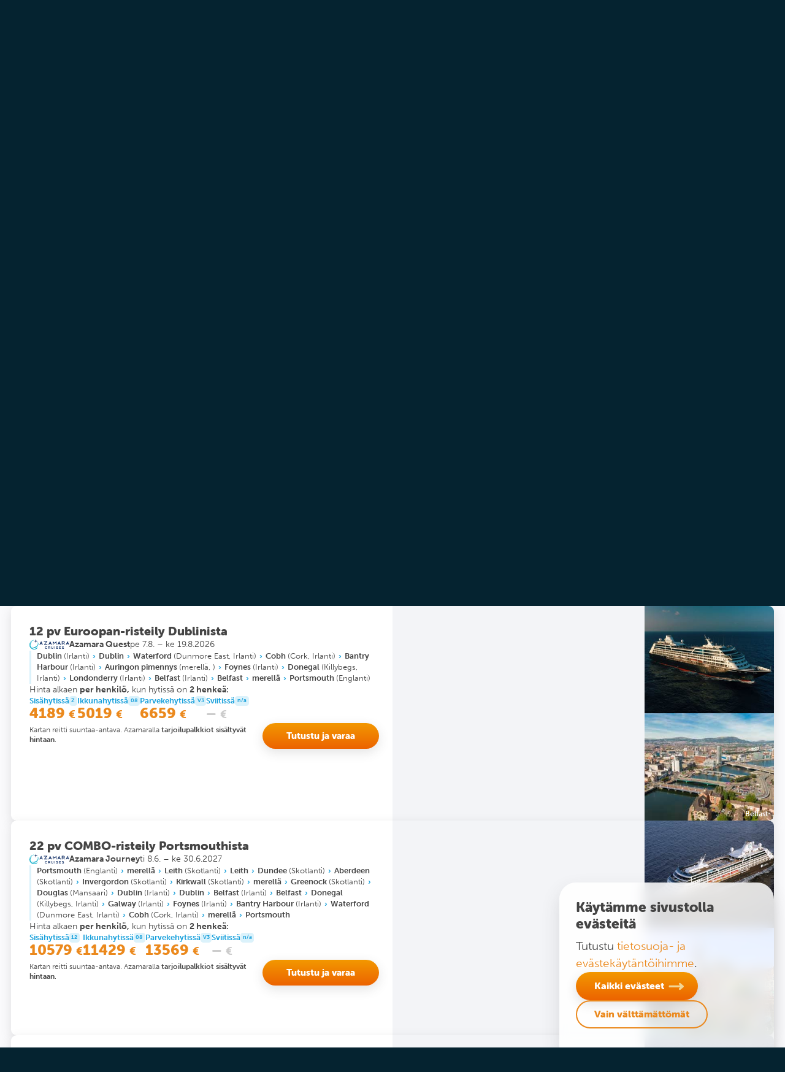

--- FILE ---
content_type: text/html; charset=UTF-8
request_url: https://www.welovecruises.fi/?kohdesatama=WAT
body_size: 22722
content:
<!DOCTYPE html>
<html lang="fi">
<head>
	<meta charset="UTF-8">
	<meta name="viewport" content="width=device-width, initial-scale=1, shrink-to-fit=no">
	<meta name="theme-color" content="#052330" />
	<link rel="profile" href="http://gmpg.org/xfn/11">
	<meta name="google-site-verification" content="33TJKTkZbLymKaRGnz0hYYqiTsSVpF8SKcTyeur2o3A" />
	<meta name="google-site-verification" content="86wEGpKO5avxMjhINJL0KG_v-dgC4x-DQbxTxw60xko" />

	<link rel="preload" href="https://use.typekit.net/nch6qyx.css" as="style" onload="this.onload=null;this.rel='stylesheet'">
	<noscript><link rel="stylesheet" href="https://use.typekit.net/nch6qyx.css"></noscript>

	<meta name='robots' content='max-image-preview:large' />
	<style>img:is([sizes="auto" i], [sizes^="auto," i]) { contain-intrinsic-size: 3000px 1500px }</style>
	<script type="text/javascript">
/* <![CDATA[ */
window._wpemojiSettings = {"baseUrl":"https:\/\/s.w.org\/images\/core\/emoji\/16.0.1\/72x72\/","ext":".png","svgUrl":"https:\/\/s.w.org\/images\/core\/emoji\/16.0.1\/svg\/","svgExt":".svg","source":{"concatemoji":"https:\/\/www.welovecruises.fi\/wp-includes\/js\/wp-emoji-release.min.js?ver=6.8.3"}};
/*! This file is auto-generated */
!function(s,n){var o,i,e;function c(e){try{var t={supportTests:e,timestamp:(new Date).valueOf()};sessionStorage.setItem(o,JSON.stringify(t))}catch(e){}}function p(e,t,n){e.clearRect(0,0,e.canvas.width,e.canvas.height),e.fillText(t,0,0);var t=new Uint32Array(e.getImageData(0,0,e.canvas.width,e.canvas.height).data),a=(e.clearRect(0,0,e.canvas.width,e.canvas.height),e.fillText(n,0,0),new Uint32Array(e.getImageData(0,0,e.canvas.width,e.canvas.height).data));return t.every(function(e,t){return e===a[t]})}function u(e,t){e.clearRect(0,0,e.canvas.width,e.canvas.height),e.fillText(t,0,0);for(var n=e.getImageData(16,16,1,1),a=0;a<n.data.length;a++)if(0!==n.data[a])return!1;return!0}function f(e,t,n,a){switch(t){case"flag":return n(e,"\ud83c\udff3\ufe0f\u200d\u26a7\ufe0f","\ud83c\udff3\ufe0f\u200b\u26a7\ufe0f")?!1:!n(e,"\ud83c\udde8\ud83c\uddf6","\ud83c\udde8\u200b\ud83c\uddf6")&&!n(e,"\ud83c\udff4\udb40\udc67\udb40\udc62\udb40\udc65\udb40\udc6e\udb40\udc67\udb40\udc7f","\ud83c\udff4\u200b\udb40\udc67\u200b\udb40\udc62\u200b\udb40\udc65\u200b\udb40\udc6e\u200b\udb40\udc67\u200b\udb40\udc7f");case"emoji":return!a(e,"\ud83e\udedf")}return!1}function g(e,t,n,a){var r="undefined"!=typeof WorkerGlobalScope&&self instanceof WorkerGlobalScope?new OffscreenCanvas(300,150):s.createElement("canvas"),o=r.getContext("2d",{willReadFrequently:!0}),i=(o.textBaseline="top",o.font="600 32px Arial",{});return e.forEach(function(e){i[e]=t(o,e,n,a)}),i}function t(e){var t=s.createElement("script");t.src=e,t.defer=!0,s.head.appendChild(t)}"undefined"!=typeof Promise&&(o="wpEmojiSettingsSupports",i=["flag","emoji"],n.supports={everything:!0,everythingExceptFlag:!0},e=new Promise(function(e){s.addEventListener("DOMContentLoaded",e,{once:!0})}),new Promise(function(t){var n=function(){try{var e=JSON.parse(sessionStorage.getItem(o));if("object"==typeof e&&"number"==typeof e.timestamp&&(new Date).valueOf()<e.timestamp+604800&&"object"==typeof e.supportTests)return e.supportTests}catch(e){}return null}();if(!n){if("undefined"!=typeof Worker&&"undefined"!=typeof OffscreenCanvas&&"undefined"!=typeof URL&&URL.createObjectURL&&"undefined"!=typeof Blob)try{var e="postMessage("+g.toString()+"("+[JSON.stringify(i),f.toString(),p.toString(),u.toString()].join(",")+"));",a=new Blob([e],{type:"text/javascript"}),r=new Worker(URL.createObjectURL(a),{name:"wpTestEmojiSupports"});return void(r.onmessage=function(e){c(n=e.data),r.terminate(),t(n)})}catch(e){}c(n=g(i,f,p,u))}t(n)}).then(function(e){for(var t in e)n.supports[t]=e[t],n.supports.everything=n.supports.everything&&n.supports[t],"flag"!==t&&(n.supports.everythingExceptFlag=n.supports.everythingExceptFlag&&n.supports[t]);n.supports.everythingExceptFlag=n.supports.everythingExceptFlag&&!n.supports.flag,n.DOMReady=!1,n.readyCallback=function(){n.DOMReady=!0}}).then(function(){return e}).then(function(){var e;n.supports.everything||(n.readyCallback(),(e=n.source||{}).concatemoji?t(e.concatemoji):e.wpemoji&&e.twemoji&&(t(e.twemoji),t(e.wpemoji)))}))}((window,document),window._wpemojiSettings);
/* ]]> */
</script>
<style id='wp-emoji-styles-inline-css' type='text/css'>

	img.wp-smiley, img.emoji {
		display: inline !important;
		border: none !important;
		box-shadow: none !important;
		height: 1em !important;
		width: 1em !important;
		margin: 0 0.07em !important;
		vertical-align: -0.1em !important;
		background: none !important;
		padding: 0 !important;
	}
</style>
<link rel='stylesheet' id='wp-block-library-css' href='https://www.welovecruises.fi/wp-includes/css/dist/block-library/style.min.css?ver=6.8.3' type='text/css' media='all' />
<style id='classic-theme-styles-inline-css' type='text/css'>
/*! This file is auto-generated */
.wp-block-button__link{color:#fff;background-color:#32373c;border-radius:9999px;box-shadow:none;text-decoration:none;padding:calc(.667em + 2px) calc(1.333em + 2px);font-size:1.125em}.wp-block-file__button{background:#32373c;color:#fff;text-decoration:none}
</style>
<style id='global-styles-inline-css' type='text/css'>
:root{--wp--preset--aspect-ratio--square: 1;--wp--preset--aspect-ratio--4-3: 4/3;--wp--preset--aspect-ratio--3-4: 3/4;--wp--preset--aspect-ratio--3-2: 3/2;--wp--preset--aspect-ratio--2-3: 2/3;--wp--preset--aspect-ratio--16-9: 16/9;--wp--preset--aspect-ratio--9-16: 9/16;--wp--preset--color--black: #000000;--wp--preset--color--cyan-bluish-gray: #abb8c3;--wp--preset--color--white: #ffffff;--wp--preset--color--pale-pink: #f78da7;--wp--preset--color--vivid-red: #cf2e2e;--wp--preset--color--luminous-vivid-orange: #ff6900;--wp--preset--color--luminous-vivid-amber: #fcb900;--wp--preset--color--light-green-cyan: #7bdcb5;--wp--preset--color--vivid-green-cyan: #00d084;--wp--preset--color--pale-cyan-blue: #8ed1fc;--wp--preset--color--vivid-cyan-blue: #0693e3;--wp--preset--color--vivid-purple: #9b51e0;--wp--preset--gradient--vivid-cyan-blue-to-vivid-purple: linear-gradient(135deg,rgba(6,147,227,1) 0%,rgb(155,81,224) 100%);--wp--preset--gradient--light-green-cyan-to-vivid-green-cyan: linear-gradient(135deg,rgb(122,220,180) 0%,rgb(0,208,130) 100%);--wp--preset--gradient--luminous-vivid-amber-to-luminous-vivid-orange: linear-gradient(135deg,rgba(252,185,0,1) 0%,rgba(255,105,0,1) 100%);--wp--preset--gradient--luminous-vivid-orange-to-vivid-red: linear-gradient(135deg,rgba(255,105,0,1) 0%,rgb(207,46,46) 100%);--wp--preset--gradient--very-light-gray-to-cyan-bluish-gray: linear-gradient(135deg,rgb(238,238,238) 0%,rgb(169,184,195) 100%);--wp--preset--gradient--cool-to-warm-spectrum: linear-gradient(135deg,rgb(74,234,220) 0%,rgb(151,120,209) 20%,rgb(207,42,186) 40%,rgb(238,44,130) 60%,rgb(251,105,98) 80%,rgb(254,248,76) 100%);--wp--preset--gradient--blush-light-purple: linear-gradient(135deg,rgb(255,206,236) 0%,rgb(152,150,240) 100%);--wp--preset--gradient--blush-bordeaux: linear-gradient(135deg,rgb(254,205,165) 0%,rgb(254,45,45) 50%,rgb(107,0,62) 100%);--wp--preset--gradient--luminous-dusk: linear-gradient(135deg,rgb(255,203,112) 0%,rgb(199,81,192) 50%,rgb(65,88,208) 100%);--wp--preset--gradient--pale-ocean: linear-gradient(135deg,rgb(255,245,203) 0%,rgb(182,227,212) 50%,rgb(51,167,181) 100%);--wp--preset--gradient--electric-grass: linear-gradient(135deg,rgb(202,248,128) 0%,rgb(113,206,126) 100%);--wp--preset--gradient--midnight: linear-gradient(135deg,rgb(2,3,129) 0%,rgb(40,116,252) 100%);--wp--preset--font-size--small: 13px;--wp--preset--font-size--medium: 20px;--wp--preset--font-size--large: 36px;--wp--preset--font-size--x-large: 42px;--wp--preset--spacing--20: 0.44rem;--wp--preset--spacing--30: 0.67rem;--wp--preset--spacing--40: 1rem;--wp--preset--spacing--50: 1.5rem;--wp--preset--spacing--60: 2.25rem;--wp--preset--spacing--70: 3.38rem;--wp--preset--spacing--80: 5.06rem;--wp--preset--shadow--natural: 6px 6px 9px rgba(0, 0, 0, 0.2);--wp--preset--shadow--deep: 12px 12px 50px rgba(0, 0, 0, 0.4);--wp--preset--shadow--sharp: 6px 6px 0px rgba(0, 0, 0, 0.2);--wp--preset--shadow--outlined: 6px 6px 0px -3px rgba(255, 255, 255, 1), 6px 6px rgba(0, 0, 0, 1);--wp--preset--shadow--crisp: 6px 6px 0px rgba(0, 0, 0, 1);}:where(.is-layout-flex){gap: 0.5em;}:where(.is-layout-grid){gap: 0.5em;}body .is-layout-flex{display: flex;}.is-layout-flex{flex-wrap: wrap;align-items: center;}.is-layout-flex > :is(*, div){margin: 0;}body .is-layout-grid{display: grid;}.is-layout-grid > :is(*, div){margin: 0;}:where(.wp-block-columns.is-layout-flex){gap: 2em;}:where(.wp-block-columns.is-layout-grid){gap: 2em;}:where(.wp-block-post-template.is-layout-flex){gap: 1.25em;}:where(.wp-block-post-template.is-layout-grid){gap: 1.25em;}.has-black-color{color: var(--wp--preset--color--black) !important;}.has-cyan-bluish-gray-color{color: var(--wp--preset--color--cyan-bluish-gray) !important;}.has-white-color{color: var(--wp--preset--color--white) !important;}.has-pale-pink-color{color: var(--wp--preset--color--pale-pink) !important;}.has-vivid-red-color{color: var(--wp--preset--color--vivid-red) !important;}.has-luminous-vivid-orange-color{color: var(--wp--preset--color--luminous-vivid-orange) !important;}.has-luminous-vivid-amber-color{color: var(--wp--preset--color--luminous-vivid-amber) !important;}.has-light-green-cyan-color{color: var(--wp--preset--color--light-green-cyan) !important;}.has-vivid-green-cyan-color{color: var(--wp--preset--color--vivid-green-cyan) !important;}.has-pale-cyan-blue-color{color: var(--wp--preset--color--pale-cyan-blue) !important;}.has-vivid-cyan-blue-color{color: var(--wp--preset--color--vivid-cyan-blue) !important;}.has-vivid-purple-color{color: var(--wp--preset--color--vivid-purple) !important;}.has-black-background-color{background-color: var(--wp--preset--color--black) !important;}.has-cyan-bluish-gray-background-color{background-color: var(--wp--preset--color--cyan-bluish-gray) !important;}.has-white-background-color{background-color: var(--wp--preset--color--white) !important;}.has-pale-pink-background-color{background-color: var(--wp--preset--color--pale-pink) !important;}.has-vivid-red-background-color{background-color: var(--wp--preset--color--vivid-red) !important;}.has-luminous-vivid-orange-background-color{background-color: var(--wp--preset--color--luminous-vivid-orange) !important;}.has-luminous-vivid-amber-background-color{background-color: var(--wp--preset--color--luminous-vivid-amber) !important;}.has-light-green-cyan-background-color{background-color: var(--wp--preset--color--light-green-cyan) !important;}.has-vivid-green-cyan-background-color{background-color: var(--wp--preset--color--vivid-green-cyan) !important;}.has-pale-cyan-blue-background-color{background-color: var(--wp--preset--color--pale-cyan-blue) !important;}.has-vivid-cyan-blue-background-color{background-color: var(--wp--preset--color--vivid-cyan-blue) !important;}.has-vivid-purple-background-color{background-color: var(--wp--preset--color--vivid-purple) !important;}.has-black-border-color{border-color: var(--wp--preset--color--black) !important;}.has-cyan-bluish-gray-border-color{border-color: var(--wp--preset--color--cyan-bluish-gray) !important;}.has-white-border-color{border-color: var(--wp--preset--color--white) !important;}.has-pale-pink-border-color{border-color: var(--wp--preset--color--pale-pink) !important;}.has-vivid-red-border-color{border-color: var(--wp--preset--color--vivid-red) !important;}.has-luminous-vivid-orange-border-color{border-color: var(--wp--preset--color--luminous-vivid-orange) !important;}.has-luminous-vivid-amber-border-color{border-color: var(--wp--preset--color--luminous-vivid-amber) !important;}.has-light-green-cyan-border-color{border-color: var(--wp--preset--color--light-green-cyan) !important;}.has-vivid-green-cyan-border-color{border-color: var(--wp--preset--color--vivid-green-cyan) !important;}.has-pale-cyan-blue-border-color{border-color: var(--wp--preset--color--pale-cyan-blue) !important;}.has-vivid-cyan-blue-border-color{border-color: var(--wp--preset--color--vivid-cyan-blue) !important;}.has-vivid-purple-border-color{border-color: var(--wp--preset--color--vivid-purple) !important;}.has-vivid-cyan-blue-to-vivid-purple-gradient-background{background: var(--wp--preset--gradient--vivid-cyan-blue-to-vivid-purple) !important;}.has-light-green-cyan-to-vivid-green-cyan-gradient-background{background: var(--wp--preset--gradient--light-green-cyan-to-vivid-green-cyan) !important;}.has-luminous-vivid-amber-to-luminous-vivid-orange-gradient-background{background: var(--wp--preset--gradient--luminous-vivid-amber-to-luminous-vivid-orange) !important;}.has-luminous-vivid-orange-to-vivid-red-gradient-background{background: var(--wp--preset--gradient--luminous-vivid-orange-to-vivid-red) !important;}.has-very-light-gray-to-cyan-bluish-gray-gradient-background{background: var(--wp--preset--gradient--very-light-gray-to-cyan-bluish-gray) !important;}.has-cool-to-warm-spectrum-gradient-background{background: var(--wp--preset--gradient--cool-to-warm-spectrum) !important;}.has-blush-light-purple-gradient-background{background: var(--wp--preset--gradient--blush-light-purple) !important;}.has-blush-bordeaux-gradient-background{background: var(--wp--preset--gradient--blush-bordeaux) !important;}.has-luminous-dusk-gradient-background{background: var(--wp--preset--gradient--luminous-dusk) !important;}.has-pale-ocean-gradient-background{background: var(--wp--preset--gradient--pale-ocean) !important;}.has-electric-grass-gradient-background{background: var(--wp--preset--gradient--electric-grass) !important;}.has-midnight-gradient-background{background: var(--wp--preset--gradient--midnight) !important;}.has-small-font-size{font-size: var(--wp--preset--font-size--small) !important;}.has-medium-font-size{font-size: var(--wp--preset--font-size--medium) !important;}.has-large-font-size{font-size: var(--wp--preset--font-size--large) !important;}.has-x-large-font-size{font-size: var(--wp--preset--font-size--x-large) !important;}
:where(.wp-block-post-template.is-layout-flex){gap: 1.25em;}:where(.wp-block-post-template.is-layout-grid){gap: 1.25em;}
:where(.wp-block-columns.is-layout-flex){gap: 2em;}:where(.wp-block-columns.is-layout-grid){gap: 2em;}
:root :where(.wp-block-pullquote){font-size: 1.5em;line-height: 1.6;}
</style>
<link rel='stylesheet' id='brands-styles-css' href='https://www.welovecruises.fi/wp-content/plugins/woocommerce/assets/css/brands.css?ver=9.8.6' type='text/css' media='all' />
<link rel='stylesheet' id='style-css' href='https://www.welovecruises.fi/wp-content/themes/welovecruises/css/style.min.css?ver=149' type='text/css' media='all' />
<link rel='stylesheet' id='searchEngine-css' href='https://www.welovecruises.fi/wp-content/themes/welovecruises/css/search-engine.min.css?ver=149' type='text/css' media='all' />
<link rel='stylesheet' id='ionSliderCSS-css' href='https://www.welovecruises.fi/wp-content/themes/welovecruises/css/ion.rangeSlider.min.css?ver=1.0.0' type='text/css' media='all' />
<link rel='stylesheet' id='datePickerCSS-css' href='https://www.welovecruises.fi/wp-content/themes/welovecruises/css/daterangepicker.css?ver=1.0.0' type='text/css' media='all' />
<script type="text/javascript" src="https://www.welovecruises.fi/wp-includes/js/jquery/jquery.min.js?ver=3.7.1" id="jquery-core-js"></script>
<script type="text/javascript" src="https://www.welovecruises.fi/wp-includes/js/jquery/jquery-migrate.min.js?ver=3.4.1" id="jquery-migrate-js"></script>
<script type="text/javascript" src="https://www.welovecruises.fi/wp-content/plugins/elex-woo-flexible-pricing/assets/js/plugin-scripts.js?ver=9.8.6" id="elex-cpp-custom-jquery-js"></script>
<script type="text/javascript" src="https://www.welovecruises.fi/wp-content/plugins/elex-woo-flexible-pricing/assets/js/ajax-add-to-cart.js?ver=9.8.6" id="woocommerce-ajax-add-to-cart-js"></script>
<script type="text/javascript" src="https://www.welovecruises.fi/wp-content/themes/welovecruises/js/ion.rangeSlider.min.js?ver=6.8.3" id="ionSliderJS-js"></script>
<script type="text/javascript" src="https://www.welovecruises.fi/wp-content/themes/welovecruises/js/moment.min.js?ver=6.8.3" id="momentJS-js"></script>
<script type="text/javascript" src="https://www.welovecruises.fi/wp-content/themes/welovecruises/js/daterangepicker.min.js?ver=6.8.3" id="datePicker-js"></script>
<script type="text/javascript" id="ajax-test-js-extra">
/* <![CDATA[ */
var the_ajax_script = {"ajaxurl":"https:\/\/www.welovecruises.fi\/wp-admin\/admin-ajax.php","elex_wfp_variation_nonce_token":"bd023821a0"};
/* ]]> */
</script>
<script type="text/javascript" src="https://www.welovecruises.fi/wp-content/plugins/elex-woo-flexible-pricing/assets/js/ajax-test.js?ver=9.8.6" id="ajax-test-js"></script>
<link rel="https://api.w.org/" href="https://www.welovecruises.fi/wp-json/" /><link rel="alternate" title="JSON" type="application/json" href="https://www.welovecruises.fi/wp-json/wp/v2/pages/3812" /><link rel="EditURI" type="application/rsd+xml" title="RSD" href="https://www.welovecruises.fi/xmlrpc.php?rsd" />
<meta name="generator" content="WordPress 6.8.3" />
<link rel='shortlink' href='https://www.welovecruises.fi/' />
<link rel="alternate" title="oEmbed (JSON)" type="application/json+oembed" href="https://www.welovecruises.fi/wp-json/oembed/1.0/embed?url=https%3A%2F%2Fwww.welovecruises.fi%2F" />
<link rel="alternate" title="oEmbed (XML)" type="text/xml+oembed" href="https://www.welovecruises.fi/wp-json/oembed/1.0/embed?url=https%3A%2F%2Fwww.welovecruises.fi%2F&#038;format=xml" />
            <style type="text/css">
                .paytrail-provider-group {
                    background-color: #ebebeb !important;
                    color: #515151 !important;
                }
                .paytrail-provider-group.selected {
                    background-color: #33798d !important;
                    color: #ffffff !important;
                }
                .paytrail-provider-group.selected div {
                    color: #ffffff !important;
                }
                .paytrail-provider-group:hover {
                    background-color: #d0d0d0 !important;
                    color: #515151 !important;
                }
                .paytrail-provider-group.selected:hover {
                    background-color: #33798d !important;
                    color: #ffffff !important;
                }
                .woocommerce-checkout #payment .paytrail-woocommerce-payment-fields--list-item--input:checked+.paytrail-woocommerce-payment-fields--list-item--wrapper, .woocommerce-checkout #payment .paytrail-woocommerce-payment-fields--list-item:hover .paytrail-woocommerce-payment-fields--list-item--wrapper {
                    border: 2px solid #33798d !important;
                }
                .woocommerce-checkout #payment ul.payment_methods li.paytrail-woocommerce-payment-fields--list-item .paytrail-woocommerce-payment-fields--list-item--wrapper:hover {
                    border: 2px solid #5399ad !important;
                }
            </style>
        <link rel="icon" href="https://www.welovecruises.fi/wp-content/uploads/cropped-wlc-favicon-32x32.gif" sizes="32x32" />
<link rel="icon" href="https://www.welovecruises.fi/wp-content/uploads/cropped-wlc-favicon-192x192.gif" sizes="192x192" />
<link rel="apple-touch-icon" href="https://www.welovecruises.fi/wp-content/uploads/cropped-wlc-favicon-180x180.gif" />
<meta name="msapplication-TileImage" content="https://www.welovecruises.fi/wp-content/uploads/cropped-wlc-favicon-270x270.gif" />


	<title>Risteilyjä ympäri maailman &ndash; We Love Cruises</title>
<meta name=description content="Palkitusta risteilytoimisto We Love Cruisesista saat risteilyt kaikkialle maailmassa. Tasokkaat ja turvalliset varustamot, kattava valikoima ja edullisimmat hinnat. Olemme Royal Caribbean Group -varustamoiden päämyyntiedustaja Suomessa."/>
<link rel="canonical" href="https://www.welovecruises.fi/" />
<meta name="robots" content="index, follow, max-snippet:-1, max-video-preview:-1, max-image-preview:large"/>
<meta property=article:published_time content="2021-08-05T14:06:14+03:00"/>
<meta property=article:modified_time content="2023-07-27T14:55:43+03:00"/>
<meta property="og:locale" content="fi_FI" />
<meta property="og:type" content="website" />
<meta property="og:title" content="Risteilyjä ympäri maailman - We Love Cruises" />
<meta property="og:description" content="Palkitusta risteilytoimisto We Love Cruisesista saat risteilyt kaikkialle maailmassa. Tasokkaat ja turvalliset varustamot, kattava valikoima ja edullisimmat hinnat. Olemme Royal Caribbean Group -varustamoiden päämyyntiedustaja Suomessa." />
<meta property="og:url" content="https://www.welovecruises.fi/" />
<meta property="og:site_name" content="We Love Cruises" />
<meta property="og:updated_time" content="2023-07-27T14:55:43+03:00" />
<meta property="og:image" content="https://www.welovecruises.fi/wp-content/uploads/we-love-cruises-ryhmakuva-matka-2020-1.jpg
" />
<meta property="og:image:secure_url" content="https://www.welovecruises.fi/wp-content/uploads/we-love-cruises-ryhmakuva-matka-2020-1.jpg
" />
<meta property="og:image:width" content="1200" />
<meta property="og:image:height" content="630" />
<meta property="og:image:alt" content="Risteilyjä ympäri maailman" />
<meta property="og:image:type" content="image/jpeg" />
<meta name="twitter:card" content="summary_large_image" />
<meta name="twitter:title" content="Risteilyjä ympäri maailman" />
<meta name="twitter:description" content="Palkitusta risteilytoimisto We Love Cruisesista saat risteilyt kaikkialle maailmassa. Tasokkaat ja turvalliset varustamot, kattava valikoima ja edullisimmat hinnat. Olemme Royal Caribbean Group -varustamoiden päämyyntiedustaja Suomessa." />
<meta name="twitter:image" content="https://www.welovecruises.fi/wp-content/uploads/we-love-cruises-ryhmakuva-matka-2020-1.jpg
" />

	<!-- Google Consent Mode V2 -->
	<script>
        window.dataLayer = window.dataLayer || [];
        function gtag() { dataLayer.push(arguments); }

		// Consent not set yet
		gtag('consent', 'default', {
			'ad_storage': 'denied',
			'analytics_storage': 'denied', 
			'ad_user_data': 'denied',
			'ad_personalization': 'denied'
		});
		
		showConsentPopup = false;
        if (localStorage.getItem('consentMode') === null) {
			showConsentPopup = true;
        } else {
			// Consent set yes or no
			var consentJson = JSON.parse(localStorage.getItem('consentMode'));

			gtag('consent', 'update', {
					'ad_storage': consentJson.ad_storage,
					'analytics_storage': consentJson.analytics_storage, 
					'ad_user_data': consentJson.ad_user_data,
  					'ad_personalization': consentJson.ad_personalization
				});
        }
    </script>

	<!-- Google Tag Manager -->
    <script>
        (function(w, d, s, l, i) {
            w[l] = w[l] || [];
            w[l].push({
                'gtm.start': new Date().getTime(),
                event: 'gtm.js'
            });
            var f = d.getElementsByTagName(s)[0],
                j = d.createElement(s),
                dl = l != 'dataLayer' ? '&l=' + l : '';
            j.async = true;
            j.src =
                'https://www.googletagmanager.com/gtm.js?id=' + i + dl;
            f.parentNode.insertBefore(j, f);
        })(window, document, 'script', 'dataLayer', 'GTM-5KRDLHR');
    </script>
    <!-- End Google Tag Manager -->

</head>

<body class="home wp-singular page-template page-template-front-page page-template-front-page-php page page-id-3812 wp-embed-responsive wp-theme-welovecruises theme-welovecruises">

<!-- Google Tag Manager (noscript) -->
<noscript><iframe src="https://www.googletagmanager.com/ns.html?id=GTM-5KRDLHR" height="0" width="0" style="display:none;visibility:hidden"></iframe></noscript>
<!-- End Google Tag Manager (noscript) -->



<div id="cookie-notice" class="cookie-consent-container frosted-glass-white" style="display:none;">
	<div class="text-content">
		<h4>Käytämme sivustolla evästeitä</h4>
		<p>Tutustu <a href="/tietosuojaseloste/">tietosuoja- ja evästekäytäntöihimme</a>.</p>
	</div>
	<div class="consent-buttons">
		<button type="button" class="basic-button" onclick="acceptAllConsent();">Kaikki evästeet</button>
		<button type="button" class="naked-button" onclick="acceptMandatoryConsent();">Vain välttämättömät</button>
	</div>
</div>
<script>
	if (showConsentPopup == true) {
		document.getElementById("cookie-notice").style.display = "flex";
	}
</script>

<header>
	<div class="header-container">
		<a href="/" title="Etusivulle" class="logo-link">
			<img src="/wp-content/themes/welovecruises/gfx/we-love-cruises-logo-noslogan.svg" alt="We Love Cruises logo">
		</a>
		<button class="navbar-toggler" type="button">
			<img src="/wp-content/themes/welovecruises/gfx/font-awesome-icons/bars-black.svg" width="30" height="30" alt="Avaa valikko" class="navbar-toggler-icon">
		</button>
		<div class="nav-container">
			<nav class="menu-paavalikko-container"><ul id="main-menu" class="menu"><li><span onclick="toggleMenu(this);">Tarjoukset</span>
<ul class="sub-menu">
<li><a href='https://www.welovecruises.fi/matkamessut/' class=' menu-item menu-item-type-post_type menu-item-object-page custom-class'>Matkamessut 2026</a></li>
<li><a href='https://www.welovecruises.fi/ryhmaristeilyt/' class=' menu-item menu-item-type-post_type menu-item-object-page custom-class'>Ryhmäristeilyt</a></li>
<li><a href='https://www.welovecruises.fi/teemaristeilyt/' class=' menu-item menu-item-type-custom menu-item-object-custom custom-class'>Teemaristeilyt</a></li>
<li><a href='/risteilytarjoukset/' class=' menu-item menu-item-type-custom menu-item-object-custom custom-class'>Varustamoiden tarjoukset</a></li>
<li><a href='/#akkilahdot' class=' menu-item menu-item-type-custom menu-item-object-custom custom-class'>Äkkilähdöt</a></li>
</ul>
</li>
<li><span onclick="toggleMenu(this);">Tietoa risteilyistä</span>
<ul class="sub-menu">
<li><a href='' class='unclickable-title menu-item menu-item-type-custom menu-item-object-custom menu-item-has-children custom-class'>Tärkeää tietää</a><ul class="sub-menu">
<li><a href='https://www.welovecruises.fi/tietoa-risteilyista/hyva-tietaa-risteilysta-opaskirja/' class=' menu-item menu-item-type-post_type menu-item-object-page custom-class'>Hyvä tietää risteilystä -opaskirja</a></li>
<li><a href='/#nain-varaat-risteilyn' class=' menu-item menu-item-type-custom menu-item-object-custom custom-class'>Näin varaat risteilyn</a></li>
<li><a href='https://www.welovecruises.fi/tietoa-risteilyista/usein-kysytyt-kysymykset/' class=' menu-item menu-item-type-post_type menu-item-object-page custom-class'>Usein kysytyt kysymykset</a></li>
<li><a href='https://www.welovecruises.fi/tietoa-risteilyista/varaus-ja-peruutusehdot/' class=' menu-item menu-item-type-post_type menu-item-object-page custom-class'>Risteilyn varaus- ja peruutus­ehdot</a></li>
</ul>
</li>
<li><a href='' class='unclickable-title menu-item menu-item-type-custom menu-item-object-custom menu-item-has-children custom-class'>Ennen risteilyä & laivalla</a><ul class="sub-menu">
<li><a href='https://www.welovecruises.fi/tietoa-risteilyista/cruise-planner-ennakko-ostokset/' class=' menu-item menu-item-type-post_type menu-item-object-page custom-class'>Cruise Planner -ennakko-ostokset</a></li>
<li><a href='https://www.welovecruises.fi/tietoa-risteilyista/juomapaketit/' class=' menu-item menu-item-type-post_type menu-item-object-page custom-class'>Juomapaketit</a></li>
<li><a href='https://www.welovecruises.fi/tietoa-risteilyista/laivalla-tapahtuu/' class=' menu-item menu-item-type-post_type menu-item-object-page custom-class'>Laivalla tapahtuu</a></li>
<li><a href='https://www.welovecruises.fi/tietoa-risteilyista/retket-kohteissa/' class=' menu-item menu-item-type-post_type menu-item-object-page custom-class'>Retket kohteissa</a></li>
<li><a href='https://www.welovecruises.fi/tietoa-risteilyista/toimintaa-lapsille-ja-nuorille/' class=' menu-item menu-item-type-post_type menu-item-object-page custom-class'>Toimintaa lapsille ja nuorille</a></li>
</ul>
</li>
<li><a href='' class='unclickable-title menu-item menu-item-type-custom menu-item-object-custom menu-item-has-children custom-class'>Muita aiheita</a><ul class="sub-menu">
<li><a href='https://www.welovecruises.fi/tietoa-risteilyista/erityismatkustajat/' class=' menu-item menu-item-type-post_type menu-item-object-page custom-class'>Erityis­matkustajat</a></li>
<li><a href='https://www.welovecruises.fi/tietoa-risteilyista/haamatka-risteillen/' class=' menu-item menu-item-type-post_type menu-item-object-page custom-class'>Häämatka risteillen</a></li>
<li><a href='https://www.welovecruises.fi/tietoa-risteilyista/jokiristeilyt-euroopassa/' class=' menu-item menu-item-type-post_type menu-item-object-page custom-class'>Jokiristeilyt Euroopassa</a></li>
<li><a href='https://www.welovecruises.fi/tietoa-risteilyista/karibian-risteilyt/' class=' menu-item menu-item-type-post_type menu-item-object-page custom-class'>Karibian-risteilyt</a></li>
<li><a href='https://www.welovecruises.fi/tietoa-risteilyista/kokous-ja-henkilokunnan-palkitsemismatkat/' class=' menu-item menu-item-type-post_type menu-item-object-page custom-class'>Kokous- ja henkilökunnan palkitsemismatkat</a></li>
<li><a href='https://www.welovecruises.fi/tietoa-risteilyista/miksi-varata-risteily-we-love-cruisesilta/' class=' menu-item menu-item-type-post_type menu-item-object-page custom-class'>Miksi varata risteily We Love Cruisesilta</a></li>
<li><a href='https://www.welovecruises.fi/tietoa-risteilyista/valimeren-risteilyt/' class=' menu-item menu-item-type-post_type menu-item-object-page custom-class'>Välimeren-risteilyt</a></li>
</ul>
</li>
</ul>
</li>
<li><span onclick="toggleMenu(this);">Kohteet</span>
<ul class="sub-menu">
<li><a href='https://www.welovecruises.fi/kohteet/aasia/' class=' menu-item menu-item-type-post_type menu-item-object-page custom-class'>Aasia</a></li>
<li><a href='https://www.welovecruises.fi/kohteet/afrikka/' class=' menu-item menu-item-type-post_type menu-item-object-page custom-class'>Afrikka</a></li>
<li><a href='https://www.welovecruises.fi/kohteet/alaska/' class=' menu-item menu-item-type-post_type menu-item-object-page custom-class'>Alaska</a></li>
<li><a href='https://www.welovecruises.fi/kohteet/antarktika/' class=' menu-item menu-item-type-post_type menu-item-object-page custom-class'>Antarktika</a></li>
<li><a href='https://www.welovecruises.fi/kohteet/arktinen-gronlanti/' class=' menu-item menu-item-type-post_type menu-item-object-page custom-class'>Arktinen Grönlanti</a></li>
<li><a href='https://www.welovecruises.fi/kohteet/atlantin-ylitys/' class=' menu-item menu-item-type-post_type menu-item-object-page custom-class'>Atlantin-ylitys</a></li>
<li><a href='https://www.welovecruises.fi/kohteet/australia-uusi-seelanti/' class=' menu-item menu-item-type-post_type menu-item-object-page custom-class'>Australia &#038; Uusi-Seelanti</a></li>
<li><a href='https://www.welovecruises.fi/kohteet/bermuda/' class=' menu-item menu-item-type-post_type menu-item-object-page custom-class'>Bermuda</a></li>
<li><a href='https://www.welovecruises.fi/kohteet/dubai-arabiemiraatit/' class=' menu-item menu-item-type-post_type menu-item-object-page custom-class'>Dubai &#038; Arabiemiraatit</a></li>
<li><a href='https://www.welovecruises.fi/kohteet/eurooppa-pohjois-lansi/' class=' menu-item menu-item-type-post_type menu-item-object-page custom-class'>Eurooppa (pohjois- &#038; länsi)</a></li>
<li><a href='https://www.welovecruises.fi/kohteet/eurooppa-valimeri/' class=' menu-item menu-item-type-post_type menu-item-object-page custom-class'>Eurooppa (Välimeri)</a></li>
<li><a href='https://www.welovecruises.fi/kohteet/etela-amerikka/' class=' menu-item menu-item-type-post_type menu-item-object-page custom-class'>Etelä-Amerikka</a></li>
<li><a href='https://www.welovecruises.fi/kohteet/etela-tyynimeri/' class=' menu-item menu-item-type-post_type menu-item-object-page custom-class'>Etelä-Tyynimeri</a></li>
<li><a href='https://www.welovecruises.fi/kohteet/galapagossaaret/' class=' menu-item menu-item-type-post_type menu-item-object-page custom-class'>Galapágossaaret</a></li>
<li><a href='https://www.welovecruises.fi/kohteet/havaiji/' class=' menu-item menu-item-type-post_type menu-item-object-page custom-class'>Havaiji</a></li>
<li><a href='https://www.welovecruises.fi/kohteet/kanada-uusi-englanti/' class=' menu-item menu-item-type-post_type menu-item-object-page custom-class'>Kanada &#038; Uusi-Englanti</a></li>
<li><a href='https://www.welovecruises.fi/kohteet/karibia-bahama/' class=' menu-item menu-item-type-post_type menu-item-object-page custom-class'>Karibia &#038; Bahama</a></li>
<li><a href='https://www.welovecruises.fi/kohteet/kuuba/' class=' menu-item menu-item-type-post_type menu-item-object-page custom-class'>Kuuba</a></li>
<li><a href='https://www.welovecruises.fi/kohteet/panaman-kanava/' class=' menu-item menu-item-type-post_type menu-item-object-page custom-class'>Panaman-kanava</a></li>
<li><a href='https://www.welovecruises.fi/kohteet/pohjois-amerikka/' class=' menu-item menu-item-type-post_type menu-item-object-page custom-class'>Pohjois-Amerikka</a></li>
</ul>
</li>
<li><span onclick="toggleMenu(this);">Varustamot &amp; laivat</span>
<ul class="sub-menu">
<li><a href='https://www.welovecruises.fi/azamara/' class='clickable-title menu-item menu-item-type-post_type menu-item-object-page custom-class'>Azamara Cruises</a></li>
<li><a href='https://www.welovecruises.fi/celebrity-cruises/' class='clickable-title menu-item menu-item-type-post_type menu-item-object-page menu-item-has-children custom-class'>Celebrity Cruises</a><ul class="sub-menu">
<li><a href='/celebrity-cruises/#edge' class=' menu-item menu-item-type-custom menu-item-object-custom custom-class'>Edge-luokka</a></li>
<li><a href='/celebrity-cruises/#solstice' class=' menu-item menu-item-type-custom menu-item-object-custom custom-class'>Solstice-luokka</a></li>
<li><a href='/celebrity-cruises/#millennium' class=' menu-item menu-item-type-custom menu-item-object-custom custom-class'>Millennium-luokka</a></li>
<li><a href='/celebrity-cruises/#xpedition' class=' menu-item menu-item-type-custom menu-item-object-custom custom-class'>Xpedition-luokka</a></li>
</ul>
</li>
<li><a href='https://www.welovecruises.fi/celebrity-river-cruises/' class='clickable-title menu-item menu-item-type-post_type menu-item-object-page custom-class'>Celebrity River Cruises</a></li>
<li><a href='https://www.welovecruises.fi/royal-caribbean/' class='clickable-title menu-item menu-item-type-post_type menu-item-object-page menu-item-has-children custom-class'>Royal Caribbean</a><ul class="sub-menu">
<li><a href='/royal-caribbean/#icon' class=' menu-item menu-item-type-custom menu-item-object-custom custom-class'>Icon-luokka</a></li>
<li><a href='/royal-caribbean/#quantum-ultra' class=' menu-item menu-item-type-custom menu-item-object-custom custom-class'>Quantum Ultra -luokka</a></li>
<li><a href='/royal-caribbean/#quantum' class=' menu-item menu-item-type-custom menu-item-object-custom custom-class'>Quantum-luokka</a></li>
<li><a href='/royal-caribbean/#oasis' class=' menu-item menu-item-type-custom menu-item-object-custom custom-class'>Oasis-luokka</a></li>
<li><a href='/royal-caribbean/#freedom' class=' menu-item menu-item-type-custom menu-item-object-custom custom-class'>Freedom-luokka</a></li>
<li><a href='/royal-caribbean/#voyager' class=' menu-item menu-item-type-custom menu-item-object-custom custom-class'>Voyager-luokka</a></li>
<li><a href='/royal-caribbean/#radiance' class=' menu-item menu-item-type-custom menu-item-object-custom custom-class'>Radiance-luokka</a></li>
<li><a href='/royal-caribbean/#vision' class=' menu-item menu-item-type-custom menu-item-object-custom custom-class'>Vision-luokka</a></li>
</ul>
</li>
<li><a href='https://www.welovecruises.fi/silversea/' class='clickable-title menu-item menu-item-type-post_type menu-item-object-page menu-item-has-children custom-class'>Silversea Cruises</a><ul class="sub-menu">
<li><a href='/silversea/#silversea-evolution' class=' menu-item menu-item-type-custom menu-item-object-custom custom-class'>Silversea Evolution -luokka</a></li>
<li><a href='/silversea/#silversea-classic' class=' menu-item menu-item-type-custom menu-item-object-custom custom-class'>Silversea Classic -luokka</a></li>
<li><a href='/silversea/#silversea-expedition' class=' menu-item menu-item-type-custom menu-item-object-custom custom-class'>Silversea Expedition -luokka</a></li>
</ul>
</li>
<li><a href='https://www.welovecruises.fi/viva-cruises/' class='clickable-title menu-item menu-item-type-post_type menu-item-object-page custom-class'>VIVA Cruises</a></li>
</ul>
</li>
<li id="search-toggle" class="search nav-link"><span class="search-toggle-button" title="Hae sivustolta" onclick="toggleSearch(this);"><img src="/wp-content/themes/welovecruises/gfx/font-awesome-icons/magnifying-glass-orange.svg" width="18" height="18" alt="Hae sivustolta"></span>
<div id="search-form" class="search-form">
<form method="get" action="/">
<input type="text" class="input-group-text" name="s" id="s" placeholder="Hakusana" autocomplete="off" />
<input type="submit" class="basic-button-small" name="submit" id="searchsubmit" value="Hae" />
</form>
</div></li>
</ul></nav>			<div id="contact-information-container">
				<div class="contact-info">
					<div>
						<img src="/wp-content/themes/welovecruises/gfx/font-awesome-icons/phone-blue.svg" alt="Puhelimen kuvake">
						<a href="tel:+358400157374" aria-label="Soita asiakaspalveluumme">0400 157 374</a> <small>ark. 10–17</small>
					</div>
					<div>
						<img src="/wp-content/themes/welovecruises/gfx/font-awesome-icons/envelope-blue.svg" alt="Kirjekuoren kuvake">
						<a href="mailto:info@welovecruises.fi" aria-label="Lähetä sähköpostia asiakaspalveluumme">info@welovecruises.fi</a>
					</div>
				</div>
				<div class="extra-links">
					<a href="/blogi/" aria-label="Tutustu blogiin">Blogi</a>
					<a href="/tietoa-yrityksesta/" aria-label="Tietoa yrityksestä">Tietoa yrityksestä</a>
					<a href="/yhteystiedot/" aria-label="Yhteystiedot">Yhteystiedot</a>
				</div>
				<div class="social-media-links">
					<a href="https://www.facebook.com/welovecruises/" target="_blank" aria-label="Tutustu Facebook-sivuihimme"><img src="/wp-content/themes/welovecruises/gfx/font-awesome-icons/facebook-f-orange.svg" alt="Facebook-logo"></a>
					<a href="https://www.instagram.com/welovecruisesfinland/" target="_blank" aria-label="Tutustu Instagram-kanavaamme"><img src="/wp-content/themes/welovecruises/gfx/font-awesome-icons/instagram-orange.svg" alt="Instagram-logo"></a>
					<a href="https://www.tiktok.com/@welovecruises/" target="_blank" aria-label="Tutustu Tiktok-kanavaamme"><img src="/wp-content/themes/welovecruises/gfx/font-awesome-icons/tiktok-orange.svg" alt="Tiktok-logo"></a>
					<a href="https://www.youtube.com/channel/UCjCUfiDaMhjODIRz21DT-Jg" target="_blank" aria-label="Tutustu Youtube-kanavaamme"><img src="/wp-content/themes/welovecruises/gfx/font-awesome-icons/youtube-orange.svg" alt="Youtube-logo"></a>
				</div>
			</div>
		</div>
	</div>
</header>
<script>
carouselOffers = [
{ url: 'https://www.welovecruises.fi/risteilytarjoukset/lisaalennusta-100-e/', title: 'Lisäalennusta 100 €', titleLink: '/risteilytarjoukset/#MessualennusRCI', bgImage: 'https://www.welovecruises.fi/wp-content/uploads/rci-royal-caribbean-icon-of-the-seas-cococay.jpg', logo: 'royal-caribbean-nega.svg', logoAlt: 'Royal Caribbean', frontPageBtnText: 'Lue lisää', frontPageBtnAddress: 'MessualennusRCI', offerCode: 'MessualennusRCI', orangeButtonText: 'Katso lähdöt', orangeButtonUrl: '', orangeButtonLinkToNewWindow: '', specialOfferText: 'Messutarjous', specialOfferBGColor: '#ff0000'
 },
{ url: 'https://www.welovecruises.fi/risteilytarjoukset/toinen-matkustaja-60/', title: 'Toinen matkustaja -60 %', titleLink: '/risteilytarjoukset/#HT928317', bgImage: 'https://www.welovecruises.fi/wp-content/uploads/celebrity-ascent-uima-allaskansi.jpg', logo: 'celebrity-cruises-nega.svg', logoAlt: 'Celebrity Cruises', frontPageBtnText: 'Lue lisää', frontPageBtnAddress: 'HT928317', offerCode: 'HT928317', orangeButtonText: 'Katso lähdöt', orangeButtonUrl: '', orangeButtonLinkToNewWindow: '', specialOfferText: '', specialOfferBGColor: ''
 },
{ url: 'https://www.welovecruises.fi/risteilytarjoukset/lisaalennusta-jopa-1000/', title: 'Lisäalennusta nyt jopa 1000 €', titleLink: '/risteilytarjoukset/#HZ586136', bgImage: 'https://www.welovecruises.fi/wp-content/uploads/RCI_PDC_062019_CC_AHendel_Drone_0951_RET_CMYK.jpg', logo: 'royal-caribbean-nega.svg', logoAlt: 'Royal Caribbean', frontPageBtnText: 'Lue lisää', frontPageBtnAddress: 'HZ586136', offerCode: 'HZ586136', orangeButtonText: 'Katso risteilyt', orangeButtonUrl: '', orangeButtonLinkToNewWindow: '', specialOfferText: '', specialOfferBGColor: ''
 },
{ url: 'https://www.welovecruises.fi/risteilytarjoukset/toinen-matkustaja-75-jokiristeilyille/', title: 'Toinen matkustaja -75 %', titleLink: '/risteilytarjoukset/#GP177588', bgImage: 'https://www.welovecruises.fi/wp-content/uploads/celebrity-river-cruises-compass.jpg', logo: 'celebrity-river-cruises-nega.svg', logoAlt: 'Celebrity River Cruises', frontPageBtnText: 'Lue lisää', frontPageBtnAddress: 'GP177588', offerCode: 'GP177588', orangeButtonText: 'Katso lähdöt', orangeButtonUrl: '', orangeButtonLinkToNewWindow: '', specialOfferText: '', specialOfferBGColor: ''
 },
{ url: 'https://www.welovecruises.fi/risteilytarjoukset/lapset-risteilylle-alkaen-99-e/', title: 'Lapset risteilylle nyt alk. 99&nbsp;€', titleLink: '/risteilytarjoukset/#CG034920', bgImage: 'https://www.welovecruises.fi/wp-content/uploads/royal-caribbean-minigolf.jpg', logo: 'royal-caribbean-nega.svg', logoAlt: 'Royal Caribbean', frontPageBtnText: 'Lue lisää', frontPageBtnAddress: 'CG034920', offerCode: 'CG034920', orangeButtonText: 'Katso lähdöt', orangeButtonUrl: '', orangeButtonLinkToNewWindow: '', specialOfferText: '', specialOfferBGColor: ''
 },
{ url: 'https://www.welovecruises.fi/risteilytarjoukset/hytin-toinen-matkustaja-60/', title: 'Hytin toinen matkustaja -60&nbsp;%', titleLink: '/risteilytarjoukset/#CJ125604', bgImage: 'https://www.welovecruises.fi/wp-content/uploads/RCI_CSDec2015_BlackSandBeach_Couple_A.jpg', logo: 'royal-caribbean-nega.svg', logoAlt: 'Royal Caribbean', frontPageBtnText: 'Lue lisää', frontPageBtnAddress: 'CJ125604', offerCode: 'CJ125604', orangeButtonText: 'Katso lähdöt', orangeButtonUrl: '', orangeButtonLinkToNewWindow: '', specialOfferText: '', specialOfferBGColor: ''
 },
{ url: 'https://www.welovecruises.fi/risteilytarjoukset/kayttorahaa-laivalle-50-100/', title: 'Käyttörahaa laivalle jopa $100', titleLink: '/risteilytarjoukset/#MessuOBCCEL', bgImage: 'https://www.welovecruises.fi/wp-content/uploads/celebrity-cruises-ilta.jpg', logo: 'celebrity-cruises-nega.svg', logoAlt: 'Celebrity Cruises', frontPageBtnText: 'Lue lisää', frontPageBtnAddress: 'MessuOBCCEL', offerCode: 'MessuOBCCEL', orangeButtonText: 'Katso lähdöt', orangeButtonUrl: '', orangeButtonLinkToNewWindow: '', specialOfferText: 'Messutarjous', specialOfferBGColor: '#FF0000'
 },
{ url: 'https://www.welovecruises.fi/risteilytarjoukset/lisaalennusta-jopa-600-e/', title: 'Lisäalennus jopa 600 €', titleLink: '/risteilytarjoukset/#HT928319', bgImage: 'https://www.welovecruises.fi/wp-content/uploads/celebrity-apex-valimeri-santorini.jpg', logo: 'celebrity-cruises-nega.svg', logoAlt: 'Celebrity Cruises', frontPageBtnText: 'Lue lisää', frontPageBtnAddress: 'HT928319', offerCode: 'HT928319', orangeButtonText: 'Katso lähdöt', orangeButtonUrl: '', orangeButtonLinkToNewWindow: '', specialOfferText: '', specialOfferBGColor: ''
 },
{ url: 'https://www.welovecruises.fi/risteilytarjoukset/royal-caribbeanin-last-chance-akkilahdot/', title: 'Royal Caribbeanin Last Chance -äkkilähdöt', titleLink: '/risteilytarjoukset/#HS589449', bgImage: 'https://www.welovecruises.fi/wp-content/uploads/royal-caribbean-cococay-pool-kid.jpg', logo: 'royal-caribbean-nega.svg', logoAlt: 'Royal Caribbean', frontPageBtnText: 'Lue lisää', frontPageBtnAddress: 'HS589449', offerCode: 'HS589449', orangeButtonText: 'Katso lähdöt', orangeButtonUrl: '', orangeButtonLinkToNewWindow: '', specialOfferText: '', specialOfferBGColor: ''
 },
{ url: 'https://www.welovecruises.fi/risteilytarjoukset/kayttorahaa-2027-jokiristeilyille/', title: 'Käyttörahaa laivalle 25–50 €', titleLink: '/risteilytarjoukset/#VIVAOBC', bgImage: 'https://www.welovecruises.fi/wp-content/uploads/viva-cruises-jokiristeily-e1749119547739.jpg', logo: 'Viva-Cruises-nega-logo.png', logoAlt: 'VIVA Cruises', frontPageBtnText: 'Lue lisää', frontPageBtnAddress: 'VIVAOBC', offerCode: 'VIVAOBC', orangeButtonText: 'Katso lähdöt', orangeButtonUrl: '', orangeButtonLinkToNewWindow: '', specialOfferText: 'Messutarjous', specialOfferBGColor: '#FF0000'
 },
{ url: 'https://www.welovecruises.fi/risteilytarjoukset/maksuton-hyttiluokan-korotus-2/', title: 'Maksuton hyttiluokan korotus', titleLink: '/risteilytarjoukset/#VIVAUpgrade', bgImage: 'https://www.welovecruises.fi/wp-content/uploads/viva-cruises-jokiristeilyvarustamo-ja-viva-tiara-laiva.jpg', logo: 'Viva-Cruises-nega-logo.png', logoAlt: 'VIVA Cruises', frontPageBtnText: 'Lue lisää', frontPageBtnAddress: 'VIVAUpgrade', offerCode: 'VIVAUpgrade', orangeButtonText: 'Katso lähdöt', orangeButtonUrl: '', orangeButtonLinkToNewWindow: '', specialOfferText: 'Messutarjous', specialOfferBGColor: '#FF0000'
 },
{ url: 'https://www.welovecruises.fi/risteilytarjoukset/saasta-jopa-40/', title: 'Säästä jopa -40 %', titleLink: '/risteilytarjoukset/#Save40', bgImage: 'https://www.welovecruises.fi/wp-content/uploads/silversea-cruises-silver-ray-malta.jpg', logo: 'silversea-cruises-nega.svg', logoAlt: 'Silversea Cruises', frontPageBtnText: 'Lue lisää', frontPageBtnAddress: 'Save40', offerCode: 'Save40', orangeButtonText: 'Katso lähdöt', orangeButtonUrl: '', orangeButtonLinkToNewWindow: '', specialOfferText: '', specialOfferBGColor: ''
 },
{ url: 'https://www.welovecruises.fi/risteilytarjoukset/flash-sale-azamara-kayttorahaa-laivalle/', title: 'Käyttörahaa laivalle jopa USD 1000', titleLink: '/risteilytarjoukset/#AzaOBC', bgImage: 'https://www.welovecruises.fi/wp-content/uploads/azamara-amalfin-rannikko.jpg', logo: 'azamara-nega.svg', logoAlt: 'Azamara Cruises', frontPageBtnText: 'Lue lisää', frontPageBtnAddress: 'AzaOBC', offerCode: 'AzaOBC', orangeButtonText: '', orangeButtonUrl: '', orangeButtonLinkToNewWindow: '', specialOfferText: '', specialOfferBGColor: ''
 },
{ url: 'https://www.welovecruises.fi/risteilytarjoukset/lisaalennusta-200-e-henkilo/', title: 'Lisäalennusta 200 €/henkilö', titleLink: '/risteilytarjoukset/#SSMatkaDiscount', bgImage: 'https://www.welovecruises.fi/wp-content/uploads/silversea-silver-spirit-1.jpg', logo: 'silversea-cruises-nega.svg', logoAlt: 'Silversea Cruises', frontPageBtnText: 'Lue lisää', frontPageBtnAddress: 'SSMatkaDiscount', offerCode: 'SSMatkaDiscount', orangeButtonText: 'Katso lähdöt', orangeButtonUrl: '', orangeButtonLinkToNewWindow: '', specialOfferText: 'Messutarjous', specialOfferBGColor: '#FF0000'
 },
{ url: 'https://www.welovecruises.fi/risteilytarjoukset/all-included-paketti-edullisesti-euroopan-2026-risteilyille/', title: 'All Included -paketti edullisesti Euroopan 2026 risteilyille', titleLink: '/risteilytarjoukset/#CelebrityAllInc2026', bgImage: 'https://www.welovecruises.fi/wp-content/uploads/celebrity-cruises-ilta.jpg', logo: 'celebrity-cruises-nega.svg', logoAlt: 'Celebrity Cruises', frontPageBtnText: 'Lue lisää', frontPageBtnAddress: 'CelebrityAllInc2026', offerCode: 'CelebrityAllInc2026', orangeButtonText: '', orangeButtonUrl: '', orangeButtonLinkToNewWindow: '', specialOfferText: '', specialOfferBGColor: ''
 }];
</script>
<main class="site-main" id="main">
    <div class="header-offers-carousel">
        <div class="hero-selectors">
            <span class="selector" onclick="heroSelector(0);"></span><span class="selector" onclick="heroSelector(1);"></span><span class="selector" onclick="heroSelector(2);"></span><span class="selector" onclick="heroSelector(3);"></span><span class="selector" onclick="heroSelector(4);"></span><span class="selector" onclick="heroSelector(5);"></span><span class="selector" onclick="heroSelector(6);"></span><span class="selector" onclick="heroSelector(7);"></span><span class="selector" onclick="heroSelector(8);"></span><span class="selector" onclick="heroSelector(9);"></span><span class="selector" onclick="heroSelector(10);"></span><span class="selector" onclick="heroSelector(11);"></span><span class="selector" onclick="heroSelector(12);"></span><span class="selector" onclick="heroSelector(13);"></span><span class="selector" onclick="heroSelector(14);"></span>        </div>
        <div id="slide-container" class="slide-container">
            <div class="slide-content">
                                <div id="offerHeader" class="animateOfferIn">
                    <div class="logo-and-special-offer-container">
                        <img id="offer-brand-logo" class="brand-logo" src="" width="10" height="10" alt="">
                        <span id="special-offer"></span>
                    </div>
                    <span id="offer-title" class="offer-title">
                    </span>
                </div>
                <div class="buttons-container">
                    <a id="offerLink1" href="#" class="button katso-lahdot">Katso lähdöt</a>
                    <a id="offerLink2" href="#" class="button lue-lisaa">Lue lisää</a>
                </div>
                            </div>
            <div class="slide-backgrounds-container">
                <div id="slide-background-front" class="slide-background-front"></div>
                <div id="slide-background-back" class="slide-background-back"></div>
            </div>
        </div>
    </div>
    <div class="wave-background-element-container">
        <div class="wave-background-element"></div>
    </div>
    <div class="wrapper" id="search-engine-wrapper">
        <div class="search-engine-container">
            <form id="search-engine-form">
                <div class="search-engine-main-choices">
                    <div class="ship-companies-section">
                        <fieldset>
                            <legend><span class="legend-accessibility">Varustamo</span></legend>
                            <label for="ship-company-AZ"><input type="checkbox" id="ship-company-AZ" name="ship-company" value="AZ" checked><span class="switch-area"><span class="switch"></span></span><img src="/wp-content/themes/welovecruises/gfx/azamara.svg" class="brand-logo" alt="Azamara Cruises" draggable="false"></label>
                            <label for="ship-company-CE"><input type="checkbox" id="ship-company-CE" name="ship-company" value="CE" checked><span class="switch-area"><span class="switch"></span></span><img src="/wp-content/themes/welovecruises/gfx/celebrity-cruises.svg" class="brand-logo" alt="Celebrity Cruises" draggable="false"></label>
                            <label for="ship-company-CR"><input type="checkbox" id="ship-company-CR" name="ship-company" value="CR" checked><span class="switch-area"><span class="switch"></span></span><img src="/wp-content/themes/welovecruises/gfx/celebrity-river-cruises.svg" class="brand-logo" alt="Celebrity River Cruises" draggable="false"></label>
                            <label for="ship-company-RO"><input type="checkbox" id="ship-company-RO" name="ship-company" value="RO" checked><span class="switch-area"><span class="switch"></span></span><img src="/wp-content/themes/welovecruises/gfx/royal-caribbean.svg" class="brand-logo" alt="Royal Caribbean" draggable="false"></label>
                            <label for="ship-company-SS"><input type="checkbox" id="ship-company-SS" name="ship-company" value="SS" checked><span class="switch-area"><span class="switch"></span></span><img src="/wp-content/themes/welovecruises/gfx/silversea-cruises.svg" class="brand-logo" alt="Silversea Cruises" draggable="false"></label>
                            <label for="ship-company-VI"><input type="checkbox" id="ship-company-VI" name="ship-company" value="VI" checked><span class="switch-area"><span class="switch"></span></span><img src="/wp-content/themes/welovecruises/gfx/Viva-Cruises-logo.png" class="brand-logo viva-logo" alt="VIVA Cruises" draggable="false"></label>
                        </fieldset>
                    </div>
                    <div class="cruise-area-section">
                        <h4 class="">Alue &amp; lähtösatama</h4>
                        <span class="dropdown-selection" id="dropdown-selection-area" onclick="scrollToDropdownIfMobile('#dropdown-selection-area');"><span class="field-value-text">Kaikki risteilyalueet</span>
                            <div class="buttons-and-selections-container">
                                <fieldset>
                                    <legend><span class="legend-accessibility">Risteilyalue</span></legend>
                                    <label for="area-kaikki"><input type="radio" id="area-kaikki" name="area" value="KAIKKI" checked>Kaikki risteilyalueet</label>
                                    <label for="area-FAR.E"><input type="radio" id="area-FAR.E" name="area" value="FAR.E">Aasia</label>
                                    <label for="area-AFRCA"><input type="radio" id="area-AFRCA" name="area" value="AFRCA">Afrikka</label>
                                    <label for="area-ALCAN"><input type="radio" id="area-ALCAN" name="area" value="ALCAN">Alaska</label>
                                    <label for="area-ANTAR"><input type="radio" id="area-ANTAR" name="area" value="ANTAR">Antarktika</label>
                                    <label for="area-EARC"><input type="radio" id="area-EARC" name="area" value="EARC">Arktinen Grönlanti</label>
                                    <label for="area-T.ATL"><input type="radio" id="area-T.ATL" name="area" value="T.ATL">Atlantin ylitys</label>
                                    <label for="area-AUSTL"><input type="radio" id="area-AUSTL" name="area" value="AUSTL">Australia &amp; Uusi-Seelanti</label>
                                    <label for="area-BAHAM"><input type="radio" id="area-BAHAM" name="area" value="BAHAM">Bahama</label>
                                    <label for="area-BERMU"><input type="radio" id="area-BERMU" name="area" value="BERMU">Bermuda</label>
                                    <label for="area-DUBAI"><input type="radio" id="area-DUBAI" name="area" value="DUBAI">Emiraatit (Dubai)</label>
                                    <label for="area-SAMER"><input type="radio" id="area-SAMER" name="area" value="SAMER">Etelä-Amerikka</label>
                                    <label for="area-SOPAC"><input type="radio" id="area-SOPAC" name="area" value="SOPAC">Etelä-Tyynimeri</label>
                                    <label class="area-title" for="area-EUROP-EU"><input type="radio" id="area-EUROP-EU" name="area" value="EUROP-EU">Eurooppa (ei Välimeri)</label>
                                    <label class="area-title" for="area-EUROP-EM"><input type="radio" id="area-EUROP-EM" name="area" value="EUROP-EM">Eurooppa, Välimeri</label>
                                    <label for="area-EUROP-EME"><input type="radio" id="area-EUROP-EME" name="area" value="EUROP-EME"><span class="noko">›</span> Itäinen Välimeri</label>
                                    <label for="area-EUROP-EMW"><input type="radio" id="area-EUROP-EMW" name="area" value="EUROP-EMW"><span class="noko">›</span> Läntinen Välimeri</label>
                                    <label for="area-EXPD"><input type="radio" id="area-EXPD" name="area" value="EXPD">Expedition-risteily</label>
                                    <label for="area-GALAP"><input type="radio" id="area-GALAP" name="area" value="GALAP">Galápagossaaret</label>
                                    <label for="area-HAWAI"><input type="radio" id="area-HAWAI" name="area" value="HAWAI">Havaiji</label>
                                    <label for="area-ATLCO"><input type="radio" id="area-ATLCO" name="area" value="ATLCO">Kanada & Uusi-Englanti</label>
                                    <label class="area-title" for="area-CARIB"><input type="radio" id="area-CARIB" name="area" value="CARIB">Karibia</label>
                                    <label for="area-CARIB-CAS"><input type="radio" id="area-CARIB-CAS" name="area" value="CARIB-CAS"><span class="noko">›</span> Eteläinen Karibia</label>
                                    <label for="area-CARIB-CAE"><input type="radio" id="area-CARIB-CAE" name="area" value="CARIB-CAE"><span class="noko">›</span> Itäinen Karibia</label>
                                    <label for="area-CARIB-CAW"><input type="radio" id="area-CARIB-CAW" name="area" value="CARIB-CAW"><span class="noko">›</span> Läntinen Karibia</label>
                                    <label for="area-MEXCO"><input type="radio" id="area-MEXCO" name="area" value="MEXCO">Meksikon Riviera</label>
                                    <label for="area-PACIF"><input type="radio" id="area-PACIF" name="area" value="PACIF">Pohjois-Amerikka</label>
                                    <label for="area-ISLAN"><input type="radio" id="area-ISLAN" name="area" value="ISLAN">Siirtoristeilyt</label>
                                    <label for="area-T.PAN"><input type="radio" id="area-T.PAN" name="area" value="T.PAN">Panaman-kanava</label>
                                    <label for="area-TPACI"><input type="radio" id="area-TPACI" name="area" value="TPACI">Tyynenmeren ylitys</label>
                                </fieldset>
                                <!-- 
                                    <label for="area-EUROP-EUE"><input type="radio" id="area-EUROP-EUE" name="area" value="EUROP-EUE"><span class="noko">›</span> Itäinen Eurooppa</label>
                                    <label for="area-EUROP-EUW"><input type="radio" id="area-EUROP-EUW" name="area" value="EUROP-EUW"><span class="noko">›</span> Läntinen Eurooppa</label>
                                    <label for="area-EUROP-EUN"><input type="radio" id="area-EUROP-EUN" name="area" value="EUROP-EUN"><span class="noko">›</span> Pohjoinen Eurooppa</label>
                                    <label for="area-EUROP-EUS"><input type="radio" id="area-EUROP-EUS" name="area" value="EUROP-EUS"><span class="noko">›</span> Eteläinen Eurooppa</label>
                                -->
                            </div>
                        </span>
                        <span class="dropdown-selection" id="dropdown-selection-departure-port" onclick="scrollToDropdownIfMobile('#dropdown-selection-departure-port');"><span class="field-value-text">Lähtösatamat <span class="amount-of-selected-items"></span></span>
                            <div class="buttons-and-selections-container">
                                <fieldset>
                                    <legend><span class="legend-accessibility">Lähtösatamat</span></legend>
                                </fieldset>
                                <div class="buttons-container">
                                    <input type="text" placeholder="Hae tekstillä..." id="departurePortSearch" class="searchBox" autocomplete="off" onkeyup="filterSearch('dropdown-selection-departure-port', this.value);">
                                    <span class="manipulate-choices-button" onclick="lastChangedItemOnSearchForm='departure-port';clearAllChoices('dropdown-selection-departure-port');queueGetAmountOfSearchResults();">Poista valinnat</span>
                                    <span class="manipulate-choices-button" onclick="lastChangedItemOnSearchForm='departure-port';selectAllChoices('dropdown-selection-departure-port');queueGetAmountOfSearchResults();">Valitse kaikki</span>
                                </div>
                            </div>
                        </span>
                    </div>
                    <div class="departure-date-section">
                        <h4>Lähtöpäivä &amp; kesto</h4>
                        <div class="departure-date-selector-container">
                            <div class="departure-date-selector-background">
                                <input type="text" id="date-range-selector" name="departure-date" value="" inputmode="text" aria-label="Lähtöpäivä" />
                                <span class="calendar-toggle-button" id="calendar-toggle-button"><img src="/wp-content/themes/welovecruises/gfx/calendar-regular-white.svg" width="20" height="23" alt="Kalenterin kuvake"></span>
                                <script>
                                    var minMaxSailDateArray = ["22.01.2026","21.05.2028"];

                                    jQuery('#date-range-selector').daterangepicker({
                                        "showWeekNumbers": true,
                                        "drops": "up", 
                                        "autoApply": false,
                                        "showDropdowns": true,
                                        "linkedCalendars": false,
                                        "readonly": true, 
                                        "locale": {
                                            "format": "D.M.YYYY",
                                            "separator": " – ",
                                            "applyLabel": "Valitse",
                                            "cancelLabel": "Peruuta",
                                            "fromLabel": "From",
                                            "toLabel": "To",
                                            "customRangeLabel": "Custom",
                                            "weekLabel": "vk",
                                            "daysOfWeek": [
                                                "SU",
                                                "MA",
                                                "TI",
                                                "KE",
                                                "TO",
                                                "PE",
                                                "LA"
                                            ],
                                            "monthNames": [
                                                "Tammikuu",
                                                "Helmikuu",
                                                "Maaliskuu",
                                                "Huhtikuu",
                                                "Toukokuu",
                                                "Kesäkuu",
                                                "Heinäkuu",
                                                "Elokuu",
                                                "Syyskuu",
                                                "Lokakuu",
                                                "Marraskuu",
                                                "Joulukuu"
                                            ],
                                            "firstDay": 1
                                        },
                                        "startDate": minMaxSailDateArray[0],
                                        "endDate": minMaxSailDateArray[1],
                                        "minDate": minMaxSailDateArray[0],
                                        "maxDate": minMaxSailDateArray[1]
                                    });

                                    var openCalendarFrom = '';

                                    jQuery('#date-range-selector').on('show.daterangepicker', function(ev, picker) {
                                        // console.log("open calendar", ev, picker, openCalendarFrom);

                                        if (openCalendarFrom == '') {
                                            jQuery('div.daterangepicker').css('display', 'none');
                                        } else {
                                            // scrollataan kännykällä valintalaatikon ylälaitaan
                                            if (jQuery('.daterangepicker').css('display') == 'block') {
                                                scrollToCalendarIfMobile('.daterangepicker');
                                            }
                                        }

                                        openCalendarFrom  = '';
                                    });

                                    jQuery('#date-range-selector').on('hide.daterangepicker', function() {
                                        jQuery('div.daterangepicker').css('display', 'none');
                                    });

                                    jQuery('#calendar-toggle-button').click(function() {
                                        openCalendarFrom = 'button';
                                        // jQuery('#date-range-selector').trigger('focus');
                                        jQuery('#date-range-selector').data('daterangepicker').show();
                                    });

                                </script>
                            </div>
                        </div>
                                                <div id="cruise-length-div">
                            <input type="text" id="cruise-length-slider" class="js-range-slider" name="cruise-length" value="" aria-label="kesto" disabled />
                            <span id="cruise-length-text"><span class="numbers">1 – 26</span> päivää</span>
                            <script>
                                var cruiseLengthStart = 1;
                                var cruiseLengthEnd = 26;
                                jQuery("#cruise-length-slider").ionRangeSlider({
                                    type: "double",
                                    hide_min_max: true,
                                    hide_from_to: true,
                                    force_edges: true,
                                    grid: false,
                                    min: 1,
                                    max: 26,
                                    from: 1,
                                    to: 26,
                                    onChange: function(data) {
                                        cruiseLengthStart = data.from;
                                        cruiseLengthEnd = data.to;
                                        updateCruiseLengthText();
                                    },
                                    onFinish: function(data) {
                                        lastChangedItemOnSearchForm = 'cruise-length';
                                        queueGetAmountOfSearchResults();
                                    }
                                });
                            </script>
                        </div>
                    </div>
                    <div class="show-cruises-section">
                        <span class="show-cruises-button" onclick="getSearchResults(true);">
                            <span class="text-container">
                                <span class="show-cruises-button-text">Näytä risteilyt</span><span class="amount-of-cruises">0 kpl</span>
                            </span>
                        </span>
                        <span class="reset-search" onclick="resetSearch(1, 26);"><img src="/wp-content/themes/welovecruises/gfx/font-awesome-icons/arrow-rotate-left-blue.svg" width="22" height="21" alt="Nollaa haku"></span>
                        <input type="hidden" id="resultsOffset" name="resultsOffset" value="0">
                    </div>
                </div>
                <div id="additional-options" class="additional-options-choices">
                    <div class="additional-options-content">
                        <div>
                            <h5>Laivat</h5>
                            <span class="dropdown-selection" id="dropdown-selection-ship">
                                <span class="field-value-text">Laivat <span class="amount-of-selected-items"></span></span>
                                    <div class="buttons-and-selections-container">
                                        <fieldset>
                                            <input type="text" placeholder="Hae tekstillä..." id="shipSearch" class="searchBox" autocomplete="off" onkeyup="filterSearch('dropdown-selection-ship', this.value);">
                                            <legend><span class="legend-accessibility">Kohdesatamat</span></legend>
                                            <label for="ship-all"><input type="radio" id="ship-all" name="ship" value="KAIKKI" checked>Kaikki laivat</label>
                                        </fieldset>
                                    </div>
                                </span>
                            </span>
                        </div>
                        <div>
                            <h5>Kohdemaa</h5>
                            <span class="dropdown-selection" id="dropdown-selection-destination-country">
                                <span class="field-value-text">Kaikki kohdemaat <span class="amount-of-selected-items"></span></span>
                                <div class="buttons-and-selections-container"> 
                                    <fieldset>
                                        <input type="text" placeholder="Hae tekstillä..." id="destinationCountrySearch" class="searchBox" autocomplete="off" onkeyup="filterSearch('dropdown-selection-destination-country', this.value);">
                                        <legend><span class="legend-accessibility">Kohdemaat</span></legend>
                                        <label for="destination-country-all"><input type="radio" id="destination-country-all" name="destination-country" value="KAIKKI" checked>Kaikki kohdesatamat</label>
                                    </fieldset>
                                </div>
                            </span>
                        </div>
                        <div>
                            <h5>Pysähdyskohde</h5>
                            <span class="dropdown-selection" id="dropdown-selection-destination-port">
                                <span class="field-value-text">Kaikki pysähdyskohteet <span class="amount-of-selected-items"></span></span>
                                <div class="buttons-and-selections-container"> 
                                    <fieldset>
                                        <input type="text" placeholder="Hae tekstillä..." id="destinationPortSearch" class="searchBox" autocomplete="off" onkeyup="filterSearch('dropdown-selection-destination-port', this.value);">
                                        <legend><span class="legend-accessibility">Pysähdyskohteet</span></legend>
                                        <label for="destination-port-all"><input type="radio" id="destination-port-all" name="destination-port" value="KAIKKI" checked>Kaikki pysähdyskohteet</label>
                                    </fieldset>
                                </div>
                            </span>
                        </div>
                        <div>
                            <h5>Tarjouskampanjat</h5>
                            <span class="dropdown-selection" id="dropdown-selection-offers"><span class="field-value-text">Kaikki tarjoukset</span>
                                <div class="buttons-and-selections-container">
                                    <fieldset>
                                        <legend><span class="legend-accessibility">Tarjouskampanjat</span></legend>
                                        <label for="offer-all"><input type="radio" id="offer-all" name="offers" value="KAIKKI" checked>Kaikki tarjoukset</label>
                                    </fieldset>
                                </div>
                            </span>
                        </div>
                        <div>
                            <h5><label for="dropdown-selection-theme">Teemaristeily</label></h5>
                            <span class="dropdown-selection" id="dropdown-selection-theme"><span class="field-value-text">Kaikki risteilyt</span>
                                <div class="buttons-and-selections-container">
                                    <fieldset>
                                        <legend><span class="legend-accessibility">Teemaristeilyt</span></legend>
                                        <label for="theme-cruises-all-cruises"><input type="radio" id="theme-cruises-all-cruises" name="theme-cruises" value="KAIKKI" checked>Kaikki risteilyt</label>
                                    </fieldset>
                                </div>
                            </span>
                        </div>
                        <div>
                            <h5><label for="dropdown-selection-paxs-in-stateroom">Henkilöä hytissä</label></h5>
                            <span class="dropdown-selection" id="dropdown-selection-paxs-in-stateroom"><span class="field-value-text">2 henkilöä</span>
                                <div class="buttons-and-selections-container">
                                    <fieldset>
                                        <legend><span class="legend-accessibility">Henkilöä hytissä</span></legend>
                                        <label for="paxs-in-stateroom-1"><input type="radio" id="paxs-in-stateroom-1" name="paxs-in-stateroom" value="1">1 henkilö</label>
                                        <label for="paxs-in-stateroom-2"><input type="radio" id="paxs-in-stateroom-2" name="paxs-in-stateroom" value="2" checked>2 henkilöä</label>
                                        <label for="paxs-in-stateroom-3"><input type="radio" id="paxs-in-stateroom-3" name="paxs-in-stateroom" value="3">3 henkilöä</label>
                                        <label for="paxs-in-stateroom-4"><input type="radio" id="paxs-in-stateroom-4" name="paxs-in-stateroom" value="4">4 henkilöä</label>
                                    </fieldset>
                                </div>
                            </span>
                        </div>
                        <div>
                            <h5><label for="dropdown-selection-results-order">Tulosten järjestys</label></h5>
                            <span class="dropdown-selection" id="dropdown-selection-results-order"><span class="field-value-text">Lähtöpäivä nouseva</span>
                                <div class="buttons-and-selections-container">
                                    <fieldset>
                                        <legend><span class="legend-accessibility">Tulosten järjestys</span></legend>
                                        <label for="results-order-date-ascending"><input type="radio" id="results-order-date-ascending" name="results-order" value="date-ascending" checked>Lähtöpäivä nouseva</label>
                                        <label for="results-order-date-descending"><input type="radio" id="results-order-date-descending" name="results-order" value="date-descending">Lähtöpäivä laskeva</label>
                                        <label for="results-order-price-ascending"><input type="radio" id="results-order-price-ascending" name="results-order" value="price-ascending">Hinta nouseva</label>
                                        <label for="results-order-price-descending"><input type="radio" id="results-order-price-descending" name="results-order" value="price-descending">Hinta laskeva</label>
                                    </fieldset>
                                </div>
                            </span>
                        </div>
                    </div>
                    <div id="additional-options-button" class="toggle-button">
                        <span class="">Näytä lisävalintoja</span>
                        <span class="hidden">Piilota lisävalinnat</span>
                    </div>
                </div>
            </form>
        </div>
    </div>
    <div class="search-helpers-wrapper">
        <div class="search-helpers-container">
            <span class="search-helpers-title">Esiasetuksia haulle:</span>
            <div class="search-helpers-scroll-box">
                <div class="search-helpers-content">
                    <span class="search-helper-item" onclick="event.preventDefault(); var paramsForFastSearch = {lahtopaiva_alku:'2025-12-01', lahtopaiva_loppu:'2026-02-28'}; setFastSearchParametersToSearchFields(paramsForFastSearch);">Lähtöpäivä talviloma 2025-2026</span>
                    <span class="search-helper-item" onclick="event.preventDefault(); var paramsForFastSearch = {lahtopaiva_alku:'2026-06-01', lahtopaiva_loppu:'2026-08-31'}; setFastSearchParametersToSearchFields(paramsForFastSearch);">Lähtöpäivä kesälomalla 2026</span>
                    <span class="search-helper-item" onclick="event.preventDefault(); var paramsForFastSearch = {lahtopaiva_alku:'2026-12-01', lahtopaiva_loppu:'2027-02-28'}; setFastSearchParametersToSearchFields(paramsForFastSearch);">Lähtöpäivä talviloma 2026-2027</span>
                    <span class="search-helper-item" onclick="event.preventDefault(); var paramsForFastSearch = {lahtopaiva_alku:'2027-06-01', lahtopaiva_loppu:'2027-08-31'}; setFastSearchParametersToSearchFields(paramsForFastSearch);">Lähtöpäivä kesälomalla 2027</span>
                    <span class="search-helper-item" onclick="event.preventDefault(); var paramsForFastSearch = {lahtosatama:'BYE'}; setFastSearchParametersToSearchFields(paramsForFastSearch);">Lähtösatamana New York</span>
                    <span class="search-helper-item" onclick="event.preventDefault(); var paramsForFastSearch = {lahtosatama:'FLL-MIA'}; setFastSearchParametersToSearchFields(paramsForFastSearch);">Lähtösatamana Miami & Ft. Lauderdale</span>
                    <span class="search-helper-item" onclick="event.preventDefault(); var paramsForFastSearch = {lahtosatama:'ATH'}; setFastSearchParametersToSearchFields(paramsForFastSearch);">Lähtösatamana Ateena (Pireas)</span>
                    <span class="search-helper-item" onclick="event.preventDefault(); var paramsForFastSearch = {lahtosatama:'BCN'}; setFastSearchParametersToSearchFields(paramsForFastSearch);">Lähtösatamana Barcelona</span>
                    <span class="search-helper-item" onclick="event.preventDefault(); var paramsForFastSearch = {lahtosatama:'CVV'}; setFastSearchParametersToSearchFields(paramsForFastSearch);">Lähtösatamana Rooma (Civitavecchia)</span>
                </div>
            </div>
        </div>
    </div>
    <div class="wrapper search-results-wrapper">
        <div class="search-results-container container">
            <div class="row">
                <div class="col-lg-12">
                    <div id="search-results">
                    </div>
                    <div id="more-search-results-button" onclick="getSearchResults(false);">Näytä lisää tuloksia
                        <span class="results-left-text">Tuloksia jäljellä: <span id="results-left">-</span></span>
                    </div>
                    <div id="modify-search-parameters-text" onclick="scrollToSearchEngine();">Muokkaa hakua</div>
                    <p id="search-results-legal-text">Hinnat ja reittitiedot perustuvat varustamoilta saatuihin tietoihin. Pidätämme oikeuden muutoksiin.</p>
                    <span class="search-results-bottom-border"></span>
                </div>
            </div>
        </div>
    </div>
    <!-- 
    <div class="wrapper search-engine-help-text-wrapper">
        <div class="container">
            <p>Hakukoneella voit selata koko risteilyvalikoimaamme. Helpointa on, jos tiedät jo minkä varustamon laivoilla haluat risteillä ja koska. Lisävalinnoilla voit poissulkea tiettyjä laivoja, tai valita vain tietyssä kohteessa vierailevat risteilyt.</p>
        </div>
    </div>
    -->
    <script>
        // Ladataan äkkilähdöt ja edullisimmat risteilyt
        jQuery(document).ready(function() {
            jQuery('#last-minute-departures-content').load('https://www.welovecruises.fi/wp-content/themes/welovecruises/cached-results/akkilahdot-karibia.html?t=' + Math.floor(Date.now() / 1000));
            jQuery('#cheapest-cruises-content').load('https://www.welovecruises.fi/wp-content/themes/welovecruises/cached-results/edullisimmat-risteilyt.html?t=' + Math.floor(Date.now() / 1000));
        });

        function toggleTab(who, filename) {
            jQuery('#last-minute-departures-content').load(filename+'?t=' + Math.floor(Date.now() / 1000), function() {
                jQuery("#last-minute-departures-content").scrollTop(1);
                jQuery("#last-minute-departures-content").scrollLeft(1);
            });
            jQuery('.tabs-container > div').removeClass('selected');
            jQuery(who).addClass('selected');
        }
    </script>
    <section id="last-minute-departures-and-cheapest-cruises" class="wrapper ">
        <div class="container">
            <div class="row">
                <div class="col-xl-6">
                    <div class="last-minute-departures-container">
                        <div class="last-minute-departures-header">
                            <h2 id="akkilahdot">Äkkilähdöt</h2>
                            <p>Edullisimpia risteilyjä <strong>parvekehytissä</strong>, joiden lähtöpäivä on seuraavien noin 4 kuukauden sisällä. Risteilyt on järjestetty hinnan mukaan.</p>
                        </div>
                        <div id="last-minute-departures">
                            <div class="tabs-wrapper">
                                <div class="tabs-container">
                                    <div class="tab selected" onclick="toggleTab(this, 'https://www.welovecruises.fi/wp-content/themes/welovecruises/cached-results/akkilahdot-karibia.html');">Karibia</div>
                                    <div class="tab" onclick="toggleTab(this, 'https://www.welovecruises.fi/wp-content/themes/welovecruises/cached-results/akkilahdot-valimeri.html');">Eurooppa&nbsp;&amp;&nbsp;Välimeri</div>
                                    <div class="tab" onclick="toggleTab(this, 'https://www.welovecruises.fi/wp-content/themes/welovecruises/cached-results/akkilahdot-aasia.html');">Aasia</div>
                                    <div class="tab" onclick="toggleTab(this, 'https://www.welovecruises.fi/wp-content/themes/welovecruises/cached-results/akkilahdot-muut-alueet.html');">Muut<span class="muut-alueet-text">&nbsp;alueet</span></div>
                                </div>
                            </div>
                            <div id="last-minute-departures-content" class="cards"></div>
                        </div>
                    </div>
                </div>
                <div class="col-xl-6">
                    <div class="cheapest-cruises-container">
                        <div class="cheapest-cruises-header">
                            <h2>Edullisimmat suhteessa kestoon</h2>
                            <p>Edullisimpia risteilyjä koko valikoimastamme <strong>parvekehytissä</strong>, järjestettynä per risteilypäiväkohtaisen hinnan mukaan. Usein edullisin päiväkohtainen hinta on pitkissä risteilyissä, kuten esimerkiksi Valtamerien ylityksissä.</p>
                        </div>
                        <div id="cheapest-cruises">
                            <div id="cheapest-cruises-content" class="cards">
                            </div>
                        </div>
                    </div>
                </div>
            </div>
        </div>
    </section>
    <section id="welovecruises-benefits" class="wrapper">
        <div class="container">
            <div class="row">
                <div class="col-lg-12">
                    <h1 class="section-header">Kaikki risteilyt edullisesti ja ammattitaidolla We&nbsp;Love Cruisesista</h1>
                    <p>We Love Cruises on lähtösatamasi maailman merille. Valikoimamme kattaa suositut Karibian- ja Välimeren-risteilyt, tunnelmalliset Euroopan-jokiristeilyt sekä laajan valikoiman muita kiehtovia risteilyalueita aivan ympäri maailman. Risteillä voit lähes kaikkialla!</p>
                    <p>Edustamamme laadukkaat, suomalaiseen makuun sopivat varustamot takaavat onnistuneen loman: <a href="/royal-caribbean/">Royal Caribbean</a>, <a href="/celebrity-cruises/">Celebrity Cruises</a>, <a href="/celebrity-river-cruises/">Celebrity River Cruises</a>, <a href="/azamara/">Azamara Cruises</a>, <a href="/silversea/">Silversea Cruises</a> sekä <a href="/viva-cruises/">VIVA Cruises</a>. Henkilökunnallamme on jo yli 30 vuoden kokemus Royal Caribbean Groupin risteilyistä ja <strong>olemme Suomen pääjälleenmyyjä, sekä Suomessa pisimpään toiminut myyntiedustaja</strong>.</p>
                    <div class="logos">
                        <img src="/wp-content/themes/welovecruises/gfx/azamara.svg" class="brand-logo" alt="Azamara Cruises" loading="lazy">
                        <img src="/wp-content/themes/welovecruises/gfx/celebrity-cruises.svg" class="brand-logo" alt="Celebrity Cruises" loading="lazy">
                        <img src="/wp-content/themes/welovecruises/gfx/celebrity-river-cruises.svg" class="brand-logo" alt="Celebrity River Cruises" loading="lazy">
                        <img src="/wp-content/themes/welovecruises/gfx/royal-caribbean.svg" class="brand-logo" alt="Royal Caribbean" loading="lazy">
                        <img src="/wp-content/themes/welovecruises/gfx/silversea-cruises.svg" class="brand-logo" alt="Silversea Cruises" loading="lazy">
                        <img src="/wp-content/themes/welovecruises/gfx/Viva-Cruises-logo.png" class="brand-logo" alt="VIVA Cruises" loading="lazy">
                    </div>
                </div>
            </div>
        </div>
        <div class="container full-width-mobile-tablet">
            <div class="row">
                <div class="col-lg-12">
                    <!-- <h2>Hyödyt varatessasi risteilysi meiltä:</h2> -->
                    <div class="reason-why-cards-container">
                        <div class="reason-why-card">
                            <div class="text-container">
                                <div class="icon-container">
                                    <img src="https://www.welovecruises.fi/wp-content/themes/welovecruises/gfx/benefits-icons-note.svg" loading="lazy" alt="Setelin kuvake">
                                </div>
                                <h4>Edullisimman hinnan takuu</h4>
                                <p>Hintamme on samat varustamoiden omien nettisivujen kanssa. Emme peri palvelu- tai toimistomaksuja. Myöskään luottokortilla maksaminen ei tee lisäkuluja. Näin risteily on aina edullisin varattuna kauttamme.</p>
                            </div>
                        </div>
                        <div class="reason-why-card">
                            <div class="text-container">
                                <div class="icon-container">
                                    <img src="https://www.welovecruises.fi/wp-content/themes/welovecruises/gfx/benefits-icons-book.svg" loading="lazy" alt="Hyvä tietää risteilystä kuvake">
                                </div>
                                <h4>Hyvä tietää risteilystä -opaskirja</h4>
                                <p>Saatte maksutta noin 40 sivuisen teille <a href="/tietoa-risteilyista/hyva-tietaa-risteilysta-opaskirja/">personoidun opaskirjan</a> kotiinne postitettuna. Kirjasta löydätte kaikki tarpeelliset vinkit koskien matkaanne. Tämän edun saatte vain We Love Cruisesilta.</p>
                            </div>
                        </div>
                        <div class="reason-why-card">
                            <div class="text-container">
                                <div class="icon-container">
                                    <img src="https://www.welovecruises.fi/wp-content/themes/welovecruises/gfx/benefits-icons-handshake.svg" loading="lazy" alt="Kättelyn kuvake">
                                </div>
                                <h4>Reilut varaus- ja peruutusehdot</h4>
                                <p>Joustavat <a href="/tietoa-risteilyista/varaus-ja-peruutusehdot/">varaus- ja peruutusehtomme</a> tuovat mielenrauhaa nopeasti muuttuvassa maailmassa.</p>
                            </div>
                        </div>
                        <div class="reason-why-card">
                            <div class="text-container">
                                <div class="icon-container">
                                    <img src="https://www.welovecruises.fi/wp-content/themes/welovecruises/gfx/benefits-icons-trophy.svg" loading="lazy" alt="Palkinto kuvake">
                                </div>
                                <h4>Palkittua henkilökohtaista palvelua</h4>
                                <p>We Love Cruises valittiin <a href="/blogi/vuoden-matkailuyritys-2018-we-love-cruises-oy/">Vuoden matkailuyritykseksi 2018</a> Finnish Travel Galassa. Vuonna 2019 olimme ehdolla useassa sarjassa.</p>
                            </div>
                        </div>
                    </div>
                </div>
            </div>
        </div>
    </section>
    <section id="contest-section">
        <div class="container">
            <div class="row">
                <div class="col-lg-12">
                    <figure class="wp-block-image size-large is-resized center" style="width: 100%; background-color: #00000000; text-align: center;"><img decoding="async" src="https://www.welovecruises.fi/wp-content/themes/welovecruises/gfx/Viva-Cruises-logo.png" alt="VIVA Cruises" style="width:200px; background-color: #00000000;"></figure>
                    <h2 class="text-center">Voita VIVA Cruisesin keväinen Tulppaani-jokiristeily!</h2>
                    <a href="/arvonta/" class="basic-button text-center">Osallistu arvontaan</a>
                </div>
            </div>
        </div>
    </section>
    <section id="frequently-asked-questions-section" class="wrapper">
        <div class="container">
            <div class="row">
                <div class="col-lg-12">
                    <h2 class="section-header">Usein kysyttyjä kysymyksiä</h2>
                </div>
            </div>
            <div class="row">
                <div class="col-lg-10">
                    <div class="frequently-asked-questions">
                        <div class="accordion">
                            <div class="accordion-item">
                                <div class="accordion-header">Mikä on Karibian-risteily?</div>
                                <div class="accordion-content">
                                    <div class="accordion-body">
                                        <p>Karibian risteilyt ovat aurinkoa, palmuja, turkoosia merivettä sekä valkohiekkaisia rantoja. Se on helppo, turvallinen ja edullinen tapa tutustua Karibian-alueen upeisiin lomakohteisiin. Näe useita kohteita yhden matkan aikana niin, että purat matkalaukut vain kerran. </p>
                                        <a href="/tietoa-risteilyista/karibian-risteilyt/"><button class="naked-button-small">Lue lisää Karibian-risteilyistä</button></a>
                                    </div>
                                </div>
                            </div>
                            <div class="accordion-item">
                                <div class="accordion-header">Mitä ovat tarjoilupalkkiot?</div>
                                <div class="accordion-content">
                                    <div class="accordion-body">
                                        <p>Kansainvälisen käytännön mukaan varustamo maksaa asiakaspalveluhenkilökunnalleen pientä peruspalkkaa sekä täysihoidon. Henkilökunnan varsinainen palkka muodostuu matkustajien jättämästä palvelurahasta (tips/gratuities). Meille suomalaisille palvelurahakäytäntö on vieras, ja siksi <strong>We Love Cruises lisää hintaan aina pakolliset etukäteen maksetut palvelurahat</strong>, jotta asiakkaidemme ei tarvitse miettiä monimutkaisia palvelurahoja laivalla.</p>
                                        <p>Mikäli haluat antaa tippiä lisäksi erikseen, on se täysin vapaaehtoista. Yksi yleinen esimerkkitilanne on aamiainen tilattuna hyttiin. Tarjoilijan tuodessa ja kattaessa aamiaisen hytin pöydälle tai parvekkeelle, on kohteliasta antaa samalla muutama dollari tippiä.</p>
                                    </div>
                                </div>
                            </div>
                            <div class="accordion-item">
                                <div class="accordion-header">Mitä ovat juomapaketit?</div>
                                <div class="accordion-content">
                                    <div class="accordion-body">
                                        <p>Kaikilla risteilyillä hintaan sisältyy perusjuomat: kahvi, tee, kaakao, jäätee, jäävesi ja automaattimehuja. Varustamosta riippuen, muut alkoholilliset ja alkoholittomat juomat ovat lisämaksullisia.</p>
                                        <p>Voit ostaa risteilyllesi myös ns. juomapaketin, jolla voit nauttia pakettiin sisältyviä juomia veloituksetta ja helposti. Juomapaketteja on varustamoilla eri tasoisia ja hintaisia, tutustu niihin tarkemmin juomapaketit-sivulla.</p>
                                        <a href="/tietoa-risteilyista/juomapaketit/"><button class="naked-button-small">Lue lisää juomapaketeista</button></a>
                                    </div>
                                </div>
                            </div>
                            <div class="accordion-item">
                                <div class="accordion-header">Onko risteilyille olemassa äkkilähtöjä?</div>
                                <div class="accordion-content">
                                    <div class="accordion-body">
                                        <p>Meille suomalaisille äkkilähdöt tarkoittavat matkalle lähtöä muutaman viikon varausajalla. Varustamoilla ei ole varsinaisia edullisia äkkilähtöhintoja, joitain poikkeuksia lukuunottamatta, sillä varustamosta riippuen kaikkien matkustajien risteily tulisi olla kokonaisuudessaan maksettuna 1-3 kk ennen risteilyn lähtöpäivää.</p>
                                        <p>Mikäli hyttejä on vapaana vielä lähellä lähtöä, niitä voi toki varata, mutta hinnat eivät välttämättä laske vaan päinvastoin! Kuten myös lentoyhtiöillä, hinnat nousevat täyttö- ja varausasteen mukaan.</p>
                                        <p>Mitä aikaisemmin varaat risteilysi, sitä edullisemman hinnan todennäköisesti saat ja myös vaihtoehtoja hyteissä ja niiden sijainnissa on paremmin saatavilla. <strong>Suosittelemme varaamaan risteilyn noin 1,5 vuotta ennen lähtöä, mutta aivan viimeistään 6 kk ennen lähtöpäivää.</strong></p>
                                        <a href="#akkilahdot" class="naked-button-small">Katso äkkilähdöt</a>
                                    </div>
                                </div>
                            </div>
                            <div class="accordion-item">
                                <div class="accordion-header">Mitä jos jo varaamani risteilyn hinta laskee?</div>
                                <div class="accordion-content">
                                    <div class="accordion-body">
                                        <p>Melkein kaikki varustamot tarjoavat ns. <strong>Best Price Guaranteed -hintatakuun</strong>, eli jos varaamasi vahvistetun risteilyvarauksen hinta laskee huomattavasti, voidaan hintakoodi vaihtaa edullisempaan aina loppumaksujen eräpäivään asti.</p>
                                        <p>Näissä hintakoodin vaihdoissa tulee olla tarkkana, sillä se voi myös tiputtaa alkuperäisiä alennuksia tai etuja pois varauksesta. Kun asiakkaamme on meihin yhteydessä hintapäivityksen suhteen, tarkistamme aina että vaihto on järkevää ja asiakkaalle edullinen.</p>
                                        <a href="mailto:info@welovecruises.fi"><button class="naked-button-small">Askarruttaako? Ota yhteyttä ja kysy lisää.</button></a>
                                    </div>
                                </div>
                            </div>
                        </div>
                    </div>
                    <a href="/tietoa-risteilyista/usein-kysytyt-kysymykset/" class="basic-button">Usein kysyttyjä kysymyksiä</a>
                </div>
            </div>
        </div>
    </section>
    <section id="how-to-book-a-cruise-section" class="extra-padding-top-bottom wrapper bg-white">
        <div class="container">
            <div class="row">
                <div class="col-lg-12">
                    <div class="main-text">
                        <h2 id="nain-varaat-risteilyn" class="section-header">Näin varaat risteilyn</h2>
                        <p class="ingress">Seuraa näitä askelmerkkejä, ja pian sinulla onkin jo unelmiesi risteilyloma odottamassa toteutumistaan!</p>
                    </div>
                </div>
            </div>
        </div>
        <div class="container full-width-mobile-tablet">
            <div class="row">
                <div class="col-lg-12">
                    <div class="sales-path-cards-container">
                        <div class="sales-path-card frosted-glass-white">
                            <div class="text-container">
                                <h4><span class="sales-path-card-number">1.</span>Löydä sopiva risteily</h4>
                                <p>Monipuolisella risteily&shy;hakukoneellamme löydät varmasti laajasta valikoimasta toiveesi täyttävän risteilyn. Mikäli vaihtoehtoja on liiaksi, ota yhteyttä asiakas&shy;palveluumme ja risteily&shy;spesialistimme auttavat.</p>
                            </div>
                        </div>
                        <div class="sales-path-card frosted-glass-white">
                            <div class="text-container">
                                <h4><span class="sales-path-card-number">2.</span>Tee alustava varaus</h4>
                                <p>Risteily&shy;speasialistimme tarkistaa hinnat ja tarjoukset sekä tekee ehdotuksen hytin parhaasta sijainnista. Saat sähköpostilla tarkan hintaerittelyn, maksutiedot ja summat, sekä muutaman päivän miettimisaikaa.</p>
                            </div>
                        </div>
                        <div class="sales-path-card frosted-glass-white">
                            <div class="text-container">
                                <h4><span class="sales-path-card-number">3.</span>Vahvista alustava varaus</h4>
                                <p>Tehtyäsi ostopäätöksen, tulee sinun miettimisajan puitteissa <a href="https://www.welovecruises.fi/vahvistus/" target="_blank">vahvistaa alustava varauksesi</a>. Tämän jälkeen maksa varauksen vahvistusmaksu. <strong>Mikäli et vahvista alustavaa varausta, peruuntuu se itsestään kuluitta pois.</strong></p>
                            </div>
                        </div>
                        <div class="sales-path-card frosted-glass-white">
                            <div class="text-container">
                                <h4><span class="sales-path-card-number">4.</span>Maksa risteilyn loppumaksu</h4>
                                <p>Risteilyn loppumaksu maksetaan <strong>viimeistään 50 päivää ennen risteilyn lähtöä.</strong> Tarkan summan ja maksutiedot sait sähköpostissa. Mikäli lähtöön on alle 50 päivää, maksetaan koko risteily yhdellä kertaa.</p>
                            </div>
                        </div>
                    </div>
                </div>
            </div>
            <div class="row">
                <div class="col-lg-12">
                    <div class="next-steps-wrapper">
                        <div class="next-steps-container frosted-glass-white">
                            <h4>Risteily on nyt vahvistettu ja maksettu, mitä seuraavaksi?</h4>
                            <ul>
                                <li><strong>Hyvä tietää risteilystä -opaskirja:</strong> Noin 1–2 kuukautta ennen risteilyn lähtöpäivää saat maksutta kotiisi postitettuna <a href="/tietoa-risteilyista/hyva-tietaa-risteilysta-opaskirja/">Hyvä tietää risteilystä -opaskirjan</a>. Risteily on erittäin monipuolinen lomamuoto ja opaskirjamme avulla saat siitä kaiken irti.</li>
                                <li><strong>Etukäteisostokset laivalle:</strong> ostamalla laivan lisämaksullisia palveluita etukäteen, on niihin usein saatavilla tuntuvia alennuksia. Lisäpalveluita ovat esimerkiksi: erikoisravintolat, juoma- ja nettipaketit, spa-ja hyvinvointipalvelut sekä laivan retket. Suosituimmat retket myydään loppuun nopeasti – joskus jopa jo ennen laivan lähtöä, siksi on hyvä toimia ripeästi retkivarausten kanssa.</li>
                                <li><strong>Matkustusasiakirjat:</strong> Mikäli risteilyn lähtösatama on Euroopan ulkopuolella, kannattaa mahdolliset viisumit, sähköiset matkustusluvat tai muut tarvittavat dokumentit hoitaa hyvissä ajoin kuntoon.</li>
                                <li><strong>Lennot ja hotellit:</strong> suosittelemme lentoja varustamon lentovalikoimasta, sillä mikäli lentoihin tulee muutoksia, tekee varustamo tarvittavat järjestelyt saadakseen teidät ajoissa laivalle. Muista myös nyt viimeistään varata mahdollisesti tarvittavat hotellit.</li>
                            </ul>
                            <p><strong>Se on siinä, kaikki valmista!</strong> Nyt voit rentoutua odottamaan elämäsi helpointa ja hauskinta lomaa.</p>
                        </div>
                    </div>
                </div>
            </div>
        </div>
    </section>
    <section id="newsletter-section">
        <div class="container">
            <div class="row">
                <div class="col-lg-10">
                    <h2 class="section-header">Tilaa uutis&shy;kirjeemme</h2>
                    <p>Tilaamalla uutiskirjeemme kuulet ensimmäisenä tärkeimmät risteilyuutiset, tarjoukset, kilpailut ja muuta mukavaa. Voit päättää tilauksen yhdellä klikkauksella koska tahansa.</p>
                    <form action="https://welovecruises.us3.list-manage.com/subscribe/post?u=0eceba8946e9635398e8bba4f&amp;id=248196fbd4" method="post" id="mc-embedded-subscribe-form" name="mc-embedded-subscribe-form" class="validate" target="_blank" novalidate="">
                        <div id="mc_embed_signup_scroll">
                            <div class="mc-field-group email-input-field-container">
                                <!-- <label for="mce-EMAIL">Email Address </label> -->
                                <input type="email" value="" name="EMAIL" class="required email" placeholder="Sähköpostiosoite" id="mce-EMAIL">
                            </div>
                            <div class="clear submit-button-container">
                                <input type="submit" value="Lähetä" name="subscribe" id="mc-embedded-subscribe" class="basic-button">
                            </div>
                            <div id="mce-responses" class="clear">
                                <div class="response" id="mce-error-response" style="display:none"></div>
                                <div class="response" id="mce-success-response" style="display:none"></div>
                            </div>    <!-- real people should not fill this in and expect good things - do not remove this or risk form bot signups-->
                            <div style="position: absolute; left: -5000px;" aria-hidden="true"><input type="text" name="b_0eceba8946e9635398e8bba4f_d983911cda" tabindex="-1" value=""></div>
                        </div>
                    </form>
                </div>
            </div>
        </div>
    </section>
</main>


<script src="https://www.welovecruises.fi/wp-content/themes/welovecruises/js/frontpage-carousel.js?ver=74"></script>
<script src="https://www.welovecruises.fi/wp-content/themes/welovecruises/js/maps-for-search-engine-stadia-maps.js?ver=74"></script>
<script src="https://www.welovecruises.fi/wp-content/themes/welovecruises/js/url-parameters.js?ver=74"></script>
<script src="https://www.welovecruises.fi/wp-content/themes/welovecruises/js/search-engine.js?ver=74"></script>


<footer>
    <div class="container">
        <div class="row">
            <div class="logos-container">
                <a href="/" class="" aria-current="page"><img src="/wp-content/themes/welovecruises/gfx/we-love-cruises-logo.svg" class="wlc-logo" alt="We Love Cruises – parempia risteilylomia." loading="lazy" width="180" height="91"></a>
                <div class="small-logos">
                    <img src="/wp-content/themes/welovecruises/gfx/smal-logo.gif" class="smal-logo" alt="Kuulumme Suomen matkatoimistoalan liittoon" loading="lazy" width="300" height="161">
                    <a href="/blogi/vuoden-matkailuyritys-2018-we-love-cruises-oy/"><img src="/wp-content/themes/welovecruises/gfx/finnish-travel-gala-2018-wlc-sinetti.gif" class="ftg-wlc-emblem" alt="Finnish Travel Gala 2018 -sinetti" loading="lazy" width="200" height="200"></a>
                </div>
            </div>
            
            <div class="contact-us-container">
                <h4>Risteilyspesialistimme palvelevat</h4>
                <div class="contact-us-links">
                    <div>
                        <img src="/wp-content/themes/welovecruises/gfx/font-awesome-icons/phone-blue.svg" alt="Soita meille">
                        <a href="tel:+358400157374">0400 157 374</a> <small> ark. klo. 10–17</small>
                    </div>
                    <div>
                        <img src="/wp-content/themes/welovecruises/gfx/font-awesome-icons/envelope-blue.svg" alt="Lähetä sähköpostia">
                        <a href="mailto:info@welovecruises.fi">info@welovecruises.fi</a>
                    </div>
                </div>
                <p>Suomalainen risteilytoimisto We Love Cruises on palvellut asiakkaitaan paremmille risteilylomille jo vuodesta 2013. Olemme erikoistuneet Royal Caribbean Group -varustamoperheeseen.</p>
                <p>Toimimme päämyyntiedustajana Suomessa <a href="/royal-caribbean/">Royal Caribbean</a>, <a href="/celebrity-cruises/">Celebrity Cruises</a> ja <a href="/azamara/">Azamara Cruises</a> -varustamoille. Valikoimaamme kuuluu myös huipputasokas <a href="/silversea/">Silversea Cruises</a> sekä <a href="/viva-cruises/">VIVA Cruises</a> -jokilaivaristeilyt.</p>
                <p>Meidät valittiin <a href="/blogi/vuoden-matkailuyritys-2018-we-love-cruises-oy/">Vuoden matkailuyritykseksi 2018</a>.</p>
            </div>
            <div class="social-media-links-container">
                <h4>Seuraa meitä</h4>
                <div class="social-media-links">
                    <a href="https://www.facebook.com/welovecruises/" target="_blank" aria-label="Seuraa meitä Facebookissa"><img src="/wp-content/themes/welovecruises/gfx/font-awesome-icons/facebook-f-neg.svg" alt="Facebook"></a>
                    <a href="https://www.instagram.com/welovecruisesfinland/" target="_blank" aria-label="Seuraa meitä Instagramissa"><img src="/wp-content/themes/welovecruises/gfx/font-awesome-icons/instagram-neg.svg" alt="Instagram"></a>
                    <a href="https://www.tiktok.com/@welovecruises/" target="_blank" aria-label="Seuraa meitä Tiktokissa"><img src="/wp-content/themes/welovecruises/gfx/font-awesome-icons/tiktok-neg.svg" alt="Tiktok"></a>
                    <a href="https://www.youtube.com/channel/UCjCUfiDaMhjODIRz21DT-Jg" target="_blank" aria-label="Ota Youtube-kanavamme seurantaan"><img src="/wp-content/themes/welovecruises/gfx/font-awesome-icons/youtube-neg.svg" alt="Youtube"></a>
                </div>
                <p class="blog-link">Lue risteilyistä lisää <a href="/blogi/">blogistamme</a>.</p>
                <div class="footer-newsletter">
                    <h4>Tilaa uutiskirje</h4>
                    <!-- Begin Mailchimp Signup Form -->
                    <div id="mc_embed_signup_footer">
                    <form action="https://welovecruises.us3.list-manage.com/subscribe/post?u=0eceba8946e9635398e8bba4f&amp;id=248196fbd4" method="post" id="mc-embedded-subscribe-form" name="mc-embedded-subscribe-form" class="validate" target="_blank" novalidate>
                        <div id="mc_embed_signup_scroll_footer">
                            <div class="mc-field-group email-input-field-container">
                                <!-- <label for="mce-EMAIL">Email Address </label> -->
                                <input type="email" value="" name="EMAIL" class="required email" placeholder="Sähköpostiosoite" id="mce-EMAIL">
                            </div>
                            <div class="clear submit-button-container">
                                <button type="submit" value="Tilaa" name="subscribe" id="mc-embedded-subscribe" class="basic-button-small">Tilaa</button>
                            </div>
                            <div id="mce-responses" class="clear">
                                <div class="response" id="mce-error-response" style="display:none"></div>
                                <div class="response" id="mce-success-response" style="display:none"></div>
                            </div>    <!-- real people should not fill this in and expect good things - do not remove this or risk form bot signups-->
                            <div style="position: absolute; left: -5000px;" aria-hidden="true"><input type="text" name="b_0eceba8946e9635398e8bba4f_d983911cda" tabindex="-1" value=""></div>
                        </div>
                    </form>
                    </div>
                    <!--End mc_embed_signup-->
                </div>
            </div>
        </div>
        <div class="footer-separator"></div>
        <div class="row links">
            <div class="">
                <h4>Risteilytarjoukset</h4>
                <div class="link-list-container">
                    <a href="/risteilytarjoukset/#royal-caribbean">Royal Caribbean</a>
                    <a href="/risteilytarjoukset/#celebrity-cruises">Celebrity Cruises</a>
                    <a href="/risteilytarjoukset/#azamara">Azamara Cruises</a>
                    <a href="/risteilytarjoukset/#silversea">Silversea Cruises</a>
                    <a href="/#akkilahdot">Äkkilähdöt</a>
                </div>
            </div>
            <div class="">
                <h4>Tietoa risteilyistä</h4>
                <div class="link-list-container">
                    <a href="/tietoa-risteilyista/hyva-tietaa-risteilysta-opaskirja/">Hyvä tietää risteilystä -opaskirja</a>
                    <a href="/tietoa-risteilyista/usein-kysytyt-kysymykset/">Usein kysytyt kysymykset</a>
                    <a href="/tietoa-risteilyista/varaus-ja-peruutusehdot/">Varaus- ja peruutusehdot</a>
                </div>
                <h5>Ennen risteilyä &amp; laivalla</h5>
                <div class="link-list-container">
                    <a href="/tietoa-risteilyista/cruise-planner-ennakko-ostokset/">Cruise Planner -ennakko-ostokset</a>
                    <a href="/tietoa-risteilyista/juomapaketit/">Juomapaketit</a>
                    <a href="/tietoa-risteilyista/laivalla-tapahtuu/">Laivalla tapahtuu</a>
                    <a href="/tietoa-risteilyista/retket-kohteissa/">Retket kohteissa</a>
                    <a href="/tietoa-risteilyista/toimintaa-lapsille-ja-nuorille/">Toimintaa lapsille ja nuorille</a>
                </div>
                <h5>Muita aiheita</h5>
                <div class="link-list-container">
                    <a href="/tietoa-risteilyista/karibian-risteilyt/">Karibian-risteilyt</a>
                    <a href="/tietoa-risteilyista/valimeren-risteilyt/">Välimeren-risteilyt</a>
                    <a href="/tietoa-risteilyista/erityismatkustajat/">Erityismatkustajat</a>
                    <a href="/tietoa-risteilyista/haamatka-risteillen/">Häämatka risteillen</a>
                    <a href="/tietoa-risteilyista/kokous-ja-henkilokunnan-palkitsemismatkat/">Kokous- ja henkilökunnan palkitsemismatkat</a>
                    <a href="/tietoa-risteilyista/miksi-varata-risteily-we-love-cruisesilta/">Miksi varata risteily We Love Cruisesilta</a>
                </div>
            </div>
            <div class="">
                <h4>Risteilykohteet</h4>
                <div class="link-list-container">
                    <a href="/kohteet/aasia/">Aasia</a>
                    <a href="/kohteet/afrikka/">Afrikka</a>
                    <a href="/kohteet/alaska/">Alaska</a>
                    <a href="/kohteet/atlantin-ylitys/">Atlantin-ylitys</a>
                    <a href="/kohteet/australia-uusi-seelanti/">Australia &amp; Uusi-Seelanti</a>
                    <a href="/kohteet/bermuda/">Bermuda</a>
                    <a href="/kohteet/dubai-arabiemiraatit/">Dubai &amp; Emiraatit</a>
                    <a href="/kohteet/eurooppa-pohjois-lansi/">Eurooppa (pohjois- &amp länsi)</a>
                    <a href="/kohteet/eurooppa-valimeri/">Eurooppa (Välimeri)</a>
                    <a href="/kohteet/etela-amerikka/">Etelä-Amerikka</a>
                    <a href="/kohteet/etela-tyynimeri/">Etelä-Tyynimeri</a>
                    <a href="/kohteet/galapagossaaret/">Galápagossaaret</a>
                    <a href="/kohteet/havaiji/">Havaiji</a>
                    <a href="/kohteet/kanada-uusi-englanti/">Kanada &amp; Uusi-Englanti</a>
                    <a href="/kohteet/karibia-bahama/">Karibia &amp; Bahama</a>
                    <a href="/kohteet/kuuba/">Kuuba</a>
                    <a href="/kohteet/panaman-kanava/">Panaman-kanava</a>
                    <a href="/kohteet/pohjois-amerikka/">Pohjois-Amerikka</a>
                </div>
            </div>
            <div class="">
                <h4>Varustamot &amp; laivat</h4>
                <h5><a href="/azamara/">Azamara Cruises</a></h5>
                <h5><a href="/celebrity-cruises/">Celebrity Cruises</a></h5>
                <div class="link-list-container">
                    <a href="/celebrity-cruises/#edge-luokka">Edge-luokka</a>
                    <a href="/celebrity-cruises/#solstice-luokka">Solstice-luokka</a>
                    <a href="/celebrity-cruises/#millennium-luokka">Millennium-luokka</a>
                    <a href="/celebrity-cruises/#xpedition-luokka">Xpedition-luokka</a>
                </div>
                <h5><a href="/royal-caribbean/">Royal Caribbean</a></h5>
                <div class="link-list-container">
                    <a href="/royal-caribbean/#icon-luokka">Icon-luokka</a>
                    <a href="/royal-caribbean/#quantum-luokka">Quantum-luokka</a>
                    <a href="/royal-caribbean/#oasis-luokka">Oasis-luokka</a>
                    <a href="/royal-caribbean/#freedom-luokka">Freedom-luokka</a>
                    <a href="/royal-caribbean/#voyager-luokka">Voyager-luokka</a>
                    <a href="/royal-caribbean/#radiance-luokka">Radiance-luokka</a>
                    <a href="/royal-caribbean/#vision-luokka">Vision-luokka</a>
                </div>
                <h5><a href="/silversea/">Silversea Cruises</a></h5>
                <div class="link-list-container">
                    <a href="/silversea/#silversea-evolution--luokka">Silversea Evolution -luokka</a>
                    <a href="/silversea/#silversea-classic--luokka">Silversea Classic -luokka</a>
                    <a href="/silversea/#silversea-expedition--luokka">Silversea Expedition -luokka</a>
                </div>
                <h5><a href="/viva-cruises/">VIVA Cruises</a></h5>
            </div>
        </div>
    </div>
    <div class="below-footer-wrapper">
        <div class="below-footer-container">
            <div class="general-info">
                <span class="link">
                    <span class="noko">›</span> <a href="/tietosuojaseloste/">Tietosuojaseloste</a>
                </span>
                <span class="link">
                    <span class="noko">›</span> <a href="/varaus-ja-peruutusehdot/">Varaus- ja peruutusehdot</a>
                </span>
            </div>
            <div class="copyright">
                <span>Pidätämme oikeuden muutoksiin.</span> <span>© We Love Cruises Oy 2026</span>
            </div>
        </div>
    </div>
</footer>
<script type="speculationrules">
{"prefetch":[{"source":"document","where":{"and":[{"href_matches":"\/*"},{"not":{"href_matches":["\/wp-*.php","\/wp-admin\/*","\/wp-content\/uploads\/*","\/wp-content\/*","\/wp-content\/plugins\/*","\/wp-content\/themes\/welovecruises\/*","\/*\\?(.+)"]}},{"not":{"selector_matches":"a[rel~=\"nofollow\"]"}},{"not":{"selector_matches":".no-prefetch, .no-prefetch a"}}]},"eagerness":"conservative"}]}
</script>
<script type="text/javascript" src="https://www.welovecruises.fi/wp-content/themes/welovecruises/js/basic-javascripts.js?ver=149" id="basic-javascripts-js"></script>
<script type="text/javascript" src="https://www.welovecruises.fi/wp-content/plugins/woocommerce/assets/js/sourcebuster/sourcebuster.min.js?ver=9.8.6" id="sourcebuster-js-js"></script>
<script type="text/javascript" id="wc-order-attribution-js-extra">
/* <![CDATA[ */
var wc_order_attribution = {"params":{"lifetime":1.0e-5,"session":30,"base64":false,"ajaxurl":"https:\/\/www.welovecruises.fi\/wp-admin\/admin-ajax.php","prefix":"wc_order_attribution_","allowTracking":true},"fields":{"source_type":"current.typ","referrer":"current_add.rf","utm_campaign":"current.cmp","utm_source":"current.src","utm_medium":"current.mdm","utm_content":"current.cnt","utm_id":"current.id","utm_term":"current.trm","utm_source_platform":"current.plt","utm_creative_format":"current.fmt","utm_marketing_tactic":"current.tct","session_entry":"current_add.ep","session_start_time":"current_add.fd","session_pages":"session.pgs","session_count":"udata.vst","user_agent":"udata.uag"}};
/* ]]> */
</script>
<script type="text/javascript" src="https://www.welovecruises.fi/wp-content/plugins/woocommerce/assets/js/frontend/order-attribution.min.js?ver=9.8.6" id="wc-order-attribution-js"></script>
</body>
</html>



--- FILE ---
content_type: text/html
request_url: https://www.welovecruises.fi/wp-content/themes/welovecruises/cached-results/akkilahdot-karibia.html?t=1768881862
body_size: 3541
content:

	<div class="last-minute-departures-single">
		<a href="./risteily/royal-caribbean-enchantment-of-the-seas-2026-01-22/?matkustajia=2&p=EN04W198" target="_blank"><h4>4 pv läntisen Karibian-risteily Tampasta</h4></a>
		<a href="./risteily/royal-caribbean-enchantment-of-the-seas-2026-01-22/?matkustajia=2&p=EN04W198" target="_blank" class="ship-image"><img src="/wp-content/themes/welovecruises/gfx/ship-photos/400/roen.jpg" alt="Enchantment of the Seas" loading="lazy" width="150" height="100"></a>
		<div class="info-section">
			<div class="brand-and-ship-section">
				<img src="/wp-content/themes/welovecruises/gfx/royal-caribbean.svg" class="brand-logo" alt="RO">
				<span class="sail-date">22.1.2026</span>
				<a href="https://www.welovecruises.fi/royal-caribbean/enchantment-of-the-seas/" target="_blank" title="Tutustu Enchantment of the Seas -laivaan" class="ship-name">Enchantment of the Seas</a>
			</div>
			<p class="route">Tampa <span class="noko">›</span> merellä <span class="noko">›</span> Cozumel <span class="noko">›</span> merellä <span class="noko">›</span> Tampa
				</p>
        <div class="price-section">
    			<span class="stateroom">3B</span>
    			<div class="price-details"><strong>2518 €</strong> <span class="service-charges"> + <strong>133 € </strong> <span class="service-charges-text">tarj.palkkiot</span> = </span></div>
    			<span class="price-container"><a href="./risteily/royal-caribbean-enchantment-of-the-seas-2026-01-22/?matkustajia=2&p=EN04W198" target="_blank" class="price-with-service-charges">2651<span class="euro">€</span></a> <span class="per-person">/ hlö</span></span>
    		</div>
		</div>
	</div>
	
	<div class="last-minute-departures-single">
		<a href="./risteily/royal-caribbean-adventure-of-the-seas-2026-01-23/?matkustajia=2&p=AD08E136" target="_blank"><h4>8 pv itäisen Karibian-risteily Orlandosta</h4></a>
		<a href="./risteily/royal-caribbean-adventure-of-the-seas-2026-01-23/?matkustajia=2&p=AD08E136" target="_blank" class="ship-image"><img src="/wp-content/themes/welovecruises/gfx/ship-photos/400/road.jpg" alt="Adventure of the Seas" loading="lazy" width="150" height="100"></a>
		<div class="info-section">
			<div class="brand-and-ship-section">
				<img src="/wp-content/themes/welovecruises/gfx/royal-caribbean.svg" class="brand-logo" alt="RO">
				<span class="sail-date">23.1.2026</span>
				<a href="https://www.welovecruises.fi/royal-caribbean/adventure-of-the-seas/" target="_blank" title="Tutustu Adventure of the Seas -laivaan" class="ship-name">Adventure of the Seas</a>
			</div>
			<p class="route">Orlando <span class="noko">›</span> merellä <span class="noko">›</span> Puerto Plata <span class="noko">›</span> San Juan <span class="noko">›</span> Charlotte Amalie <span class="noko">›</span> St. Croix <span class="noko">›</span> merellä <span class="noko">›</span> merellä <span class="noko">›</span> Orlando
				</p>
        <div class="price-section">
    			<span class="stateroom">SG</span>
    			<div class="price-details"><strong>2735 €</strong> <span class="service-charges"> + <strong>266 € </strong> <span class="service-charges-text">tarj.palkkiot</span> = </span></div>
    			<span class="price-container"><a href="./risteily/royal-caribbean-adventure-of-the-seas-2026-01-23/?matkustajia=2&p=AD08E136" target="_blank" class="price-with-service-charges">3001<span class="euro">€</span></a> <span class="per-person">/ hlö</span></span>
    		</div>
		</div>
	</div>
	
	<div class="last-minute-departures-single">
		<a href="./risteily/royal-caribbean-icon-of-the-seas-2026-01-24/?matkustajia=2&p=IC07W611" target="_blank"><h4>7 pv läntisen Karibian-risteily Miamista</h4></a>
		<a href="./risteily/royal-caribbean-icon-of-the-seas-2026-01-24/?matkustajia=2&p=IC07W611" target="_blank" class="ship-image"><img src="/wp-content/themes/welovecruises/gfx/ship-photos/400/roic.jpg" alt="Icon of the Seas" loading="lazy" width="150" height="100"></a>
		<div class="info-section">
			<div class="brand-and-ship-section">
				<img src="/wp-content/themes/welovecruises/gfx/royal-caribbean.svg" class="brand-logo" alt="RO">
				<span class="sail-date">24.1.2026</span>
				<a href="https://www.welovecruises.fi/royal-caribbean/icon-of-the-seas/" target="_blank" title="Tutustu Icon of the Seas -laivaan" class="ship-name">Icon of the Seas</a>
			</div>
			<p class="route">Miami <span class="noko">›</span> merellä <span class="noko">›</span> Puerto Costa Maya <span class="noko">›</span> Roatan <span class="noko">›</span> Cozumel <span class="noko">›</span> merellä <span class="noko">›</span> Perfect Day Cococay <span class="noko">›</span> Miami
				</p>
        <div class="price-section">
    			<span class="stateroom">IF</span>
    			<div class="price-details"><strong>1451 €</strong> <span class="service-charges"> + <strong>233 € </strong> <span class="service-charges-text">tarj.palkkiot</span> = </span></div>
    			<span class="price-container"><a href="./risteily/royal-caribbean-icon-of-the-seas-2026-01-24/?matkustajia=2&p=IC07W611" target="_blank" class="price-with-service-charges">1684<span class="euro">€</span></a> <span class="per-person">/ hlö</span></span>
    		</div>
		</div>
	</div>
	
	<div class="last-minute-departures-single">
		<a href="./risteily/royal-caribbean-grandeur-of-the-seas-2026-01-24/?matkustajia=2&p=GR07W635" target="_blank"><h4>7 pv läntisen Karibian-risteily Tampasta</h4></a>
		<a href="./risteily/royal-caribbean-grandeur-of-the-seas-2026-01-24/?matkustajia=2&p=GR07W635" target="_blank" class="ship-image"><img src="/wp-content/themes/welovecruises/gfx/ship-photos/400/rogr.jpg" alt="Grandeur of the Seas" loading="lazy" width="150" height="100"></a>
		<div class="info-section">
			<div class="brand-and-ship-section">
				<img src="/wp-content/themes/welovecruises/gfx/royal-caribbean.svg" class="brand-logo" alt="RO">
				<span class="sail-date">24.1.2026</span>
				<a href="https://www.welovecruises.fi/royal-caribbean/grandeur-of-the-seas/" target="_blank" title="Tutustu Grandeur of the Seas -laivaan" class="ship-name">Grandeur of the Seas</a>
			</div>
			<p class="route">Tampa <span class="noko">›</span> merellä <span class="noko">›</span> Puerto Costa Maya <span class="noko">›</span> Belize City <span class="noko">›</span> Roatan <span class="noko">›</span> Cozumel <span class="noko">›</span> merellä <span class="noko">›</span> Tampa
				</p>
        <div class="price-section">
    			<span class="stateroom">3B</span>
    			<div class="price-details"><strong>1740 €</strong> <span class="service-charges"> + <strong>233 € </strong> <span class="service-charges-text">tarj.palkkiot</span> = </span></div>
    			<span class="price-container"><a href="./risteily/royal-caribbean-grandeur-of-the-seas-2026-01-24/?matkustajia=2&p=GR07W635" target="_blank" class="price-with-service-charges">1973<span class="euro">€</span></a> <span class="per-person">/ hlö</span></span>
    		</div>
		</div>
	</div>
	
	<div class="last-minute-departures-single">
		<a href="./risteily/celebrity-cruises-celebrity-eclipse-2026-01-25/?matkustajia=2&p=EC06W250" target="_blank"><h4>6 pv läntisen Karibian-risteily Fort Lauderdalesta</h4></a>
		<a href="./risteily/celebrity-cruises-celebrity-eclipse-2026-01-25/?matkustajia=2&p=EC06W250" target="_blank" class="ship-image"><img src="/wp-content/themes/welovecruises/gfx/ship-photos/400/ceec.jpg" alt="Celebrity Eclipse" loading="lazy" width="150" height="100"></a>
		<div class="info-section">
			<div class="brand-and-ship-section">
				<img src="/wp-content/themes/welovecruises/gfx/celebrity-cruises.svg" class="brand-logo" alt="CE">
				<span class="sail-date">25.1.2026</span>
				<a href="https://www.welovecruises.fi/celebrity-cruises/celebrity-eclipse/" target="_blank" title="Tutustu Celebrity Eclipse -laivaan" class="ship-name">Celebrity Eclipse</a>
			</div>
			<p class="route">Fort Lauderdale <span class="noko">›</span> Key West <span class="noko">›</span> merellä <span class="noko">›</span> Cozumel <span class="noko">›</span> George Town <span class="noko">›</span> merellä <span class="noko">›</span> Fort Lauderdale
				</p>
        <div class="price-section">
    			<span class="stateroom">A2</span>
    			<div class="price-details"><strong>1272 €</strong> <span class="service-charges"> + <strong>205 € </strong> <span class="service-charges-text">tarj.palkkiot</span> = </span></div>
    			<span class="price-container"><a href="./risteily/celebrity-cruises-celebrity-eclipse-2026-01-25/?matkustajia=2&p=EC06W250" target="_blank" class="price-with-service-charges">1477<span class="euro">€</span></a> <span class="per-person">/ hlö</span></span>
    		</div>
		</div>
	</div>
	
	<div class="last-minute-departures-single">
		<a href="./risteily/royal-caribbean-brilliance-of-the-seas-2026-01-25/?matkustajia=2&p=BR07D411" target="_blank"><h4>7 pv eteläisen Karibian-risteily San Juanista</h4></a>
		<a href="./risteily/royal-caribbean-brilliance-of-the-seas-2026-01-25/?matkustajia=2&p=BR07D411" target="_blank" class="ship-image"><img src="/wp-content/themes/welovecruises/gfx/ship-photos/400/robr.jpg" alt="Brilliance of the Seas" loading="lazy" width="150" height="100"></a>
		<div class="info-section">
			<div class="brand-and-ship-section">
				<img src="/wp-content/themes/welovecruises/gfx/royal-caribbean.svg" class="brand-logo" alt="RO">
				<span class="sail-date">25.1.2026</span>
				<a href="https://www.welovecruises.fi/royal-caribbean/brilliance-of-the-seas/" target="_blank" title="Tutustu Brilliance of the Seas -laivaan" class="ship-name">Brilliance of the Seas</a>
			</div>
			<p class="route">San Juan <span class="noko">›</span> Charlotte Amalie <span class="noko">›</span> Tortola <span class="noko">›</span> Basseterre <span class="noko">›</span> St. Johns <span class="noko">›</span> Castries <span class="noko">›</span> merellä <span class="noko">›</span> San Juan
				</p>
        <div class="price-section">
    			<span class="stateroom">CB</span>
    			<div class="price-details"><strong>1835 €</strong> <span class="service-charges"> + <strong>233 € </strong> <span class="service-charges-text">tarj.palkkiot</span> = </span></div>
    			<span class="price-container"><a href="./risteily/royal-caribbean-brilliance-of-the-seas-2026-01-25/?matkustajia=2&p=BR07D411" target="_blank" class="price-with-service-charges">2068<span class="euro">€</span></a> <span class="per-person">/ hlö</span></span>
    		</div>
		</div>
	</div>
	
	<div class="last-minute-departures-single">
		<a href="./risteily/royal-caribbean-harmony-of-the-seas-2026-01-25/?matkustajia=2&p=HM07W648" target="_blank"><h4>7 pv läntisen Karibian-risteily Galvestonista</h4></a>
		<a href="./risteily/royal-caribbean-harmony-of-the-seas-2026-01-25/?matkustajia=2&p=HM07W648" target="_blank" class="ship-image"><img src="/wp-content/themes/welovecruises/gfx/ship-photos/400/rohm.jpg" alt="Harmony of the Seas" loading="lazy" width="150" height="100"></a>
		<div class="info-section">
			<div class="brand-and-ship-section">
				<img src="/wp-content/themes/welovecruises/gfx/royal-caribbean.svg" class="brand-logo" alt="RO">
				<span class="sail-date">25.1.2026</span>
				<a href="https://www.welovecruises.fi/royal-caribbean/harmony-of-the-seas/" target="_blank" title="Tutustu Harmony of the Seas -laivaan" class="ship-name">Harmony of the Seas</a>
			</div>
			<p class="route">Galveston <span class="noko">›</span> merellä <span class="noko">›</span> merellä <span class="noko">›</span> Roatan <span class="noko">›</span> Puerto Costa Maya <span class="noko">›</span> Cozumel <span class="noko">›</span> merellä <span class="noko">›</span> Galveston
				</p>
        <div class="price-section">
    			<span class="stateroom">XB</span>
    			<div class="price-details"><strong>1183 €</strong> <span class="service-charges"> + <strong>233 € </strong> <span class="service-charges-text">tarj.palkkiot</span> = </span></div>
    			<span class="price-container"><a href="./risteily/royal-caribbean-harmony-of-the-seas-2026-01-25/?matkustajia=2&p=HM07W648" target="_blank" class="price-with-service-charges">1416<span class="euro">€</span></a> <span class="per-person">/ hlö</span></span>
    		</div>
		</div>
	</div>
	
	<div class="last-minute-departures-single">
		<a href="./risteily/celebrity-cruises-celebrity-xcel-2026-01-25/?matkustajia=2&p=XC07E431" target="_blank"><h4>7 pv itäisen Karibian-risteily Fort Lauderdalesta</h4></a>
		<a href="./risteily/celebrity-cruises-celebrity-xcel-2026-01-25/?matkustajia=2&p=XC07E431" target="_blank" class="ship-image"><img src="/wp-content/themes/welovecruises/gfx/ship-photos/400/cexc.jpg" alt="Celebrity Xcel" loading="lazy" width="150" height="100"></a>
		<div class="info-section">
			<div class="brand-and-ship-section">
				<img src="/wp-content/themes/welovecruises/gfx/celebrity-cruises.svg" class="brand-logo" alt="CE">
				<span class="sail-date">25.1.2026</span>
				<a href="https://www.welovecruises.fi/celebrity-cruises/celebrity-xcel/" target="_blank" title="Tutustu Celebrity Xcel -laivaan" class="ship-name">Celebrity Xcel</a>
			</div>
			<p class="route">Fort Lauderdale <span class="noko">›</span> merellä <span class="noko">›</span> Puerto Plata <span class="noko">›</span> Charlotte Amalie <span class="noko">›</span> Philipsburg <span class="noko">›</span> merellä <span class="noko">›</span> merellä <span class="noko">›</span> Fort Lauderdale
				</p>
        <div class="price-section">
    			<span class="stateroom">P2</span>
    			<div class="price-details"><strong>2016 €</strong> <span class="service-charges"> + <strong>227 € </strong> <span class="service-charges-text">tarj.palkkiot</span> = </span></div>
    			<span class="price-container"><a href="./risteily/celebrity-cruises-celebrity-xcel-2026-01-25/?matkustajia=2&p=XC07E431" target="_blank" class="price-with-service-charges">2243<span class="euro">€</span></a> <span class="per-person">/ hlö</span></span>
    		</div>
		</div>
	</div>
	
	<div class="last-minute-departures-single">
		<a href="./risteily/royal-caribbean-symphony-of-the-seas-2026-01-25/?matkustajia=2&p=SY07W668" target="_blank"><h4>7 pv läntisen Karibian-risteily Miamista</h4></a>
		<a href="./risteily/royal-caribbean-symphony-of-the-seas-2026-01-25/?matkustajia=2&p=SY07W668" target="_blank" class="ship-image"><img src="/wp-content/themes/welovecruises/gfx/ship-photos/400/rosy.jpg" alt="Symphony of the Seas" loading="lazy" width="150" height="100"></a>
		<div class="info-section">
			<div class="brand-and-ship-section">
				<img src="/wp-content/themes/welovecruises/gfx/royal-caribbean.svg" class="brand-logo" alt="RO">
				<span class="sail-date">25.1.2026</span>
				<a href="https://www.welovecruises.fi/royal-caribbean/symphony-of-the-seas/" target="_blank" title="Tutustu Symphony of the Seas -laivaan" class="ship-name">Symphony of the Seas</a>
			</div>
			<p class="route">Miami <span class="noko">›</span> Nassau <span class="noko">›</span> Perfect Day Cococay <span class="noko">›</span> merellä <span class="noko">›</span> San Juan <span class="noko">›</span> Puerto Plata <span class="noko">›</span> merellä <span class="noko">›</span> Miami
				</p>
        <div class="price-section">
    			<span class="stateroom">4D</span>
    			<div class="price-details"><strong>2153 €</strong> <span class="service-charges"> + <strong>233 € </strong> <span class="service-charges-text">tarj.palkkiot</span> = </span></div>
    			<span class="price-container"><a href="./risteily/royal-caribbean-symphony-of-the-seas-2026-01-25/?matkustajia=2&p=SY07W668" target="_blank" class="price-with-service-charges">2386<span class="euro">€</span></a> <span class="per-person">/ hlö</span></span>
    		</div>
		</div>
	</div>
	
	<div class="last-minute-departures-single">
		<a href="./risteily/royal-caribbean-wonder-of-the-seas-2026-01-26/?matkustajia=2&p=WN4BH282" target="_blank"><h4>4 pv  Bahaman-risteily Miamista</h4></a>
		<a href="./risteily/royal-caribbean-wonder-of-the-seas-2026-01-26/?matkustajia=2&p=WN4BH282" target="_blank" class="ship-image"><img src="/wp-content/themes/welovecruises/gfx/ship-photos/400/rown.jpg" alt="Wonder of the Seas" loading="lazy" width="150" height="100"></a>
		<div class="info-section">
			<div class="brand-and-ship-section">
				<img src="/wp-content/themes/welovecruises/gfx/royal-caribbean.svg" class="brand-logo" alt="RO">
				<span class="sail-date">26.1.2026</span>
				<a href="https://www.welovecruises.fi/royal-caribbean/wonder-of-the-seas/" target="_blank" title="Tutustu Wonder of the Seas -laivaan" class="ship-name">Wonder of the Seas</a>
			</div>
			<p class="route">Miami <span class="noko">›</span> Perfect Day Cococay <span class="noko">›</span> merellä <span class="noko">›</span> Nassau <span class="noko">›</span> Miami
				</p>
        <div class="price-section">
    			<span class="stateroom">4D</span>
    			<div class="price-details"><strong>920 €</strong> <span class="service-charges"> + <strong>133 € </strong> <span class="service-charges-text">tarj.palkkiot</span> = </span></div>
    			<span class="price-container"><a href="./risteily/royal-caribbean-wonder-of-the-seas-2026-01-26/?matkustajia=2&p=WN4BH282" target="_blank" class="price-with-service-charges">1053<span class="euro">€</span></a> <span class="per-person">/ hlö</span></span>
    		</div>
		</div>
	</div>
	
	<div class="last-minute-departures-single">
		<a href="./risteily/silversea-silver-spirit-2026-01-26/?matkustajia=2&p=SL260126007" target="_blank"><h4>7 pv Karibian-risteily Bridgetownista</h4></a>
		<a href="./risteily/silversea-silver-spirit-2026-01-26/?matkustajia=2&p=SL260126007" target="_blank" class="ship-image"><img src="/wp-content/themes/welovecruises/gfx/ship-photos/400/sssl.jpg" alt="Silver Spirit" loading="lazy" width="150" height="100"></a>
		<div class="info-section">
			<div class="brand-and-ship-section">
				<img src="/wp-content/themes/welovecruises/gfx/silversea-cruises.svg" class="brand-logo" alt="SS">
				<span class="sail-date">26.1.2026</span>
				<a href="https://www.welovecruises.fi/silversea/silver-spirit/" target="_blank" title="Tutustu Silver Spirit -laivaan" class="ship-name">Silver Spirit</a>
			</div>
			<p class="route">Bridgetown <span class="noko">›</span> Castries <span class="noko">›</span> Fort De France <span class="noko">›</span> Gustavia <span class="noko">›</span> Roseau <span class="noko">›</span> St. Georges <span class="noko">›</span> Port Elizabeth <span class="noko">›</span> Bridgetown
				</p>
        <div class="price-section">
    			<span class="stateroom">CV</span>
    			<div class="price-details"><strong>6100 €</strong> <span class="service-charges"> + <strong>0 € </strong> <span class="service-charges-text">tarj.palkkiot</span> = </span></div>
    			<span class="price-container"><a href="./risteily/silversea-silver-spirit-2026-01-26/?matkustajia=2&p=SL260126007" target="_blank" class="price-with-service-charges">6100<span class="euro">€</span></a> <span class="per-person">/ hlö</span></span>
    		</div>
		</div>
	</div>
	
	<div class="last-minute-departures-single">
		<a href="./risteily/silversea-silver-ray-2026-01-27/?matkustajia=2&p=RA260127010" target="_blank"><h4>10 pv Karibian-risteily Fort Lauderdalesta</h4></a>
		<a href="./risteily/silversea-silver-ray-2026-01-27/?matkustajia=2&p=RA260127010" target="_blank" class="ship-image"><img src="/wp-content/themes/welovecruises/gfx/ship-photos/400/ssra.jpg" alt="Silver Ray" loading="lazy" width="150" height="100"></a>
		<div class="info-section">
			<div class="brand-and-ship-section">
				<img src="/wp-content/themes/welovecruises/gfx/silversea-cruises.svg" class="brand-logo" alt="SS">
				<span class="sail-date">27.1.2026</span>
				<a href="https://www.welovecruises.fi/silversea/silver-ray/" target="_blank" title="Tutustu Silver Ray -laivaan" class="ship-name">Silver Ray</a>
			</div>
			<p class="route">Fort Lauderdale <span class="noko">›</span> merellä <span class="noko">›</span> merellä <span class="noko">›</span> San Juan <span class="noko">›</span> St. John <span class="noko">›</span> Gustavia <span class="noko">›</span> Basseterre <span class="noko">›</span> Spanish Town <span class="noko">›</span> merellä <span class="noko">›</span> merellä <span class="noko">›</span> Fort Lauderdale
				</p>
        <div class="price-section">
    			<span class="stateroom">CV</span>
    			<div class="price-details"><strong>7700 €</strong> <span class="service-charges"> + <strong>0 € </strong> <span class="service-charges-text">tarj.palkkiot</span> = </span></div>
    			<span class="price-container"><a href="./risteily/silversea-silver-ray-2026-01-27/?matkustajia=2&p=RA260127010" target="_blank" class="price-with-service-charges">7700<span class="euro">€</span></a> <span class="per-person">/ hlö</span></span>
    		</div>
		</div>
	</div>
	
	<div class="last-minute-departures-single">
		<a href="./risteily/royal-caribbean-explorer-of-the-seas-2026-01-29/?matkustajia=2&p=EX4BH297" target="_blank"><h4>4 pv  Bahaman-risteily Orlandosta</h4></a>
		<a href="./risteily/royal-caribbean-explorer-of-the-seas-2026-01-29/?matkustajia=2&p=EX4BH297" target="_blank" class="ship-image"><img src="/wp-content/themes/welovecruises/gfx/ship-photos/400/roex.jpg" alt="Explorer of the Seas" loading="lazy" width="150" height="100"></a>
		<div class="info-section">
			<div class="brand-and-ship-section">
				<img src="/wp-content/themes/welovecruises/gfx/royal-caribbean.svg" class="brand-logo" alt="RO">
				<span class="sail-date">29.1.2026</span>
				<a href="https://www.welovecruises.fi/royal-caribbean/explorer-of-the-seas/" target="_blank" title="Tutustu Explorer of the Seas -laivaan" class="ship-name">Explorer of the Seas</a>
			</div>
			<p class="route">Orlando <span class="noko">›</span> Perfect Day Cococay <span class="noko">›</span> Nassau <span class="noko">›</span> merellä <span class="noko">›</span> Orlando
				</p>
        <div class="price-section">
    			<span class="stateroom">2D</span>
    			<div class="price-details"><strong>896 €</strong> <span class="service-charges"> + <strong>133 € </strong> <span class="service-charges-text">tarj.palkkiot</span> = </span></div>
    			<span class="price-container"><a href="./risteily/royal-caribbean-explorer-of-the-seas-2026-01-29/?matkustajia=2&p=EX4BH297" target="_blank" class="price-with-service-charges">1029<span class="euro">€</span></a> <span class="per-person">/ hlö</span></span>
    		</div>
		</div>
	</div>
	
	<div class="last-minute-departures-single">
		<a href="./risteily/celebrity-cruises-celebrity-eclipse-2026-01-31/?matkustajia=2&p=EC08E141" target="_blank"><h4>8 pv itäisen Karibian-risteily Fort Lauderdalesta</h4></a>
		<a href="./risteily/celebrity-cruises-celebrity-eclipse-2026-01-31/?matkustajia=2&p=EC08E141" target="_blank" class="ship-image"><img src="/wp-content/themes/welovecruises/gfx/ship-photos/400/ceec.jpg" alt="Celebrity Eclipse" loading="lazy" width="150" height="100"></a>
		<div class="info-section">
			<div class="brand-and-ship-section">
				<img src="/wp-content/themes/welovecruises/gfx/celebrity-cruises.svg" class="brand-logo" alt="CE">
				<span class="sail-date">31.1.2026</span>
				<a href="https://www.welovecruises.fi/celebrity-cruises/celebrity-eclipse/" target="_blank" title="Tutustu Celebrity Eclipse -laivaan" class="ship-name">Celebrity Eclipse</a>
			</div>
			<p class="route">Fort Lauderdale <span class="noko">›</span> merellä <span class="noko">›</span> merellä <span class="noko">›</span> Philipsburg <span class="noko">›</span> St. Johns <span class="noko">›</span> San Juan <span class="noko">›</span> Puerto Plata <span class="noko">›</span> merellä <span class="noko">›</span> Fort Lauderdale
				</p>
        <div class="price-section">
    			<span class="stateroom">V3</span>
    			<div class="price-details"><strong>1748 €</strong> <span class="service-charges"> + <strong>259 € </strong> <span class="service-charges-text">tarj.palkkiot</span> = </span></div>
    			<span class="price-container"><a href="./risteily/celebrity-cruises-celebrity-eclipse-2026-01-31/?matkustajia=2&p=EC08E141" target="_blank" class="price-with-service-charges">2007<span class="euro">€</span></a> <span class="per-person">/ hlö</span></span>
    		</div>
		</div>
	</div>
	
	<div class="last-minute-departures-single">
		<a href="./risteily/royal-caribbean-jewel-of-the-seas-2026-01-31/?matkustajia=2&p=JW07D425" target="_blank"><h4>7 pv eteläisen Karibian-risteily San Juanista</h4></a>
		<a href="./risteily/royal-caribbean-jewel-of-the-seas-2026-01-31/?matkustajia=2&p=JW07D425" target="_blank" class="ship-image"><img src="/wp-content/themes/welovecruises/gfx/ship-photos/400/rojw.jpg" alt="Jewel of the Seas" loading="lazy" width="150" height="100"></a>
		<div class="info-section">
			<div class="brand-and-ship-section">
				<img src="/wp-content/themes/welovecruises/gfx/royal-caribbean.svg" class="brand-logo" alt="RO">
				<span class="sail-date">31.1.2026</span>
				<a href="https://www.welovecruises.fi/royal-caribbean/jewel-of-the-seas/" target="_blank" title="Tutustu Jewel of the Seas -laivaan" class="ship-name">Jewel of the Seas</a>
			</div>
			<p class="route">San Juan <span class="noko">›</span> Charlotte Amalie <span class="noko">›</span> Philipsburg <span class="noko">›</span> St. Croix <span class="noko">›</span> Roseau <span class="noko">›</span> Bridgetown <span class="noko">›</span> merellä <span class="noko">›</span> San Juan
				</p>
        <div class="price-section">
    			<span class="stateroom">1B</span>
    			<div class="price-details"><strong>1073 €</strong> <span class="service-charges"> + <strong>233 € </strong> <span class="service-charges-text">tarj.palkkiot</span> = </span></div>
    			<span class="price-container"><a href="./risteily/royal-caribbean-jewel-of-the-seas-2026-01-31/?matkustajia=2&p=JW07D425" target="_blank" class="price-with-service-charges">1306<span class="euro">€</span></a> <span class="per-person">/ hlö</span></span>
    		</div>
		</div>
	</div>
	
	<div class="last-minute-departures-single">
		<a href="./risteily/royal-caribbean-serenade-of-the-seas-2026-01-31/?matkustajia=2&p=SR7IP203" target="_blank"><h4>7 pv eteläisen Karibian-risteily Colónista</h4></a>
		<a href="./risteily/royal-caribbean-serenade-of-the-seas-2026-01-31/?matkustajia=2&p=SR7IP203" target="_blank" class="ship-image"><img src="/wp-content/themes/welovecruises/gfx/ship-photos/400/rosr.jpg" alt="Serenade of the Seas" loading="lazy" width="150" height="100"></a>
		<div class="info-section">
			<div class="brand-and-ship-section">
				<img src="/wp-content/themes/welovecruises/gfx/royal-caribbean.svg" class="brand-logo" alt="RO">
				<span class="sail-date">31.1.2026</span>
				<a href="https://www.welovecruises.fi/royal-caribbean/serenade-of-the-seas/" target="_blank" title="Tutustu Serenade of the Seas -laivaan" class="ship-name">Serenade of the Seas</a>
			</div>
			<p class="route">Colón <span class="noko">›</span> Cartagena <span class="noko">›</span> merellä <span class="noko">›</span> Oranjestad <span class="noko">›</span> Kralendijk <span class="noko">›</span> merellä <span class="noko">›</span> merellä <span class="noko">›</span> Colón
				</p>
        <div class="price-section">
    			<span class="stateroom">1D</span>
    			<div class="price-details"><strong>1316 €</strong> <span class="service-charges"> + <strong>233 € </strong> <span class="service-charges-text">tarj.palkkiot</span> = </span></div>
    			<span class="price-container"><a href="./risteily/royal-caribbean-serenade-of-the-seas-2026-01-31/?matkustajia=2&p=SR7IP203" target="_blank" class="price-with-service-charges">1549<span class="euro">€</span></a> <span class="per-person">/ hlö</span></span>
    		</div>
		</div>
	</div>
	
	<div class="last-minute-departures-single">
		<a href="./risteily/royal-caribbean-allure-of-the-seas-2026-01-31/?matkustajia=2&p=AL08E145" target="_blank"><h4>8 pv itäisen Karibian-risteily Fort Lauderdalesta</h4></a>
		<a href="./risteily/royal-caribbean-allure-of-the-seas-2026-01-31/?matkustajia=2&p=AL08E145" target="_blank" class="ship-image"><img src="/wp-content/themes/welovecruises/gfx/ship-photos/400/roal.jpg" alt="Allure of the Seas" loading="lazy" width="150" height="100"></a>
		<div class="info-section">
			<div class="brand-and-ship-section">
				<img src="/wp-content/themes/welovecruises/gfx/royal-caribbean.svg" class="brand-logo" alt="RO">
				<span class="sail-date">31.1.2026</span>
				<a href="https://www.welovecruises.fi/royal-caribbean/allure-of-the-seas/" target="_blank" title="Tutustu Allure of the Seas -laivaan" class="ship-name">Allure of the Seas</a>
			</div>
			<p class="route">Fort Lauderdale <span class="noko">›</span> merellä <span class="noko">›</span> merellä <span class="noko">›</span> Charlotte Amalie <span class="noko">›</span> Philipsburg <span class="noko">›</span> San Juan <span class="noko">›</span> merellä <span class="noko">›</span> Perfect Day Cococay <span class="noko">›</span> Fort Lauderdale
				</p>
        <div class="price-section">
    			<span class="stateroom">3D</span>
    			<div class="price-details"><strong>1669 €</strong> <span class="service-charges"> + <strong>266 € </strong> <span class="service-charges-text">tarj.palkkiot</span> = </span></div>
    			<span class="price-container"><a href="./risteily/royal-caribbean-allure-of-the-seas-2026-01-31/?matkustajia=2&p=AL08E145" target="_blank" class="price-with-service-charges">1935<span class="euro">€</span></a> <span class="per-person">/ hlö</span></span>
    		</div>
		</div>
	</div>
	
	<div class="last-minute-departures-single">
		<a href="./risteily/royal-caribbean-star-of-the-seas-2026-02-01/?matkustajia=2&p=ST07W656" target="_blank"><h4>7 pv läntisen Karibian-risteily Orlandosta</h4></a>
		<a href="./risteily/royal-caribbean-star-of-the-seas-2026-02-01/?matkustajia=2&p=ST07W656" target="_blank" class="ship-image"><img src="/wp-content/themes/welovecruises/gfx/ship-photos/400/rost.jpg" alt="Star of the Seas" loading="lazy" width="150" height="100"></a>
		<div class="info-section">
			<div class="brand-and-ship-section">
				<img src="/wp-content/themes/welovecruises/gfx/royal-caribbean.svg" class="brand-logo" alt="RO">
				<span class="sail-date">1.2.2026</span>
				<a href="https://www.welovecruises.fi/royal-caribbean/star-of-the-seas/" target="_blank" title="Tutustu Star of the Seas -laivaan" class="ship-name">Star of the Seas</a>
			</div>
			<p class="route">Orlando <span class="noko">›</span> Perfect Day Cococay <span class="noko">›</span> merellä <span class="noko">›</span> Cozumel <span class="noko">›</span> Roatan <span class="noko">›</span> Puerto Costa Maya <span class="noko">›</span> merellä <span class="noko">›</span> Orlando
				</p>
        <div class="price-section">
    			<span class="stateroom">IF</span>
    			<div class="price-details"><strong>1643 €</strong> <span class="service-charges"> + <strong>233 € </strong> <span class="service-charges-text">tarj.palkkiot</span> = </span></div>
    			<span class="price-container"><a href="./risteily/royal-caribbean-star-of-the-seas-2026-02-01/?matkustajia=2&p=ST07W656" target="_blank" class="price-with-service-charges">1876<span class="euro">€</span></a> <span class="per-person">/ hlö</span></span>
    		</div>
		</div>
	</div>
	
	<div class="last-minute-departures-single">
		<a href="./risteily/royal-caribbean-independence-of-the-seas-2026-02-01/?matkustajia=2&p=ID07W643" target="_blank"><h4>7 pv läntisen Karibian-risteily Miamista</h4></a>
		<a href="./risteily/royal-caribbean-independence-of-the-seas-2026-02-01/?matkustajia=2&p=ID07W643" target="_blank" class="ship-image"><img src="/wp-content/themes/welovecruises/gfx/ship-photos/400/roid.jpg" alt="Independence of the Seas" loading="lazy" width="150" height="100"></a>
		<div class="info-section">
			<div class="brand-and-ship-section">
				<img src="/wp-content/themes/welovecruises/gfx/royal-caribbean.svg" class="brand-logo" alt="RO">
				<span class="sail-date">1.2.2026</span>
				<a href="https://www.welovecruises.fi/royal-caribbean/independence-of-the-seas/" target="_blank" title="Tutustu Independence of the Seas -laivaan" class="ship-name">Independence of the Seas</a>
			</div>
			<p class="route">Miami <span class="noko">›</span> Perfect Day Cococay <span class="noko">›</span> merellä <span class="noko">›</span> Falmouth <span class="noko">›</span> George Town <span class="noko">›</span> merellä <span class="noko">›</span> Nassau <span class="noko">›</span> Miami
				</p>
        <div class="price-section">
    			<span class="stateroom">SB</span>
    			<div class="price-details"><strong>1435 €</strong> <span class="service-charges"> + <strong>233 € </strong> <span class="service-charges-text">tarj.palkkiot</span> = </span></div>
    			<span class="price-container"><a href="./risteily/royal-caribbean-independence-of-the-seas-2026-02-01/?matkustajia=2&p=ID07W643" target="_blank" class="price-with-service-charges">1668<span class="euro">€</span></a> <span class="per-person">/ hlö</span></span>
    		</div>
		</div>
	</div>
	
	<div class="last-minute-departures-single">
		<a href="./risteily/royal-caribbean-brilliance-of-the-seas-2026-02-01/?matkustajia=2&p=BR10D085" target="_blank"><h4>10 pv eteläisen Karibian-risteily San Juanista</h4></a>
		<a href="./risteily/royal-caribbean-brilliance-of-the-seas-2026-02-01/?matkustajia=2&p=BR10D085" target="_blank" class="ship-image"><img src="/wp-content/themes/welovecruises/gfx/ship-photos/400/robr.jpg" alt="Brilliance of the Seas" loading="lazy" width="150" height="100"></a>
		<div class="info-section">
			<div class="brand-and-ship-section">
				<img src="/wp-content/themes/welovecruises/gfx/royal-caribbean.svg" class="brand-logo" alt="RO">
				<span class="sail-date">1.2.2026</span>
				<a href="https://www.welovecruises.fi/royal-caribbean/brilliance-of-the-seas/" target="_blank" title="Tutustu Brilliance of the Seas -laivaan" class="ship-name">Brilliance of the Seas</a>
			</div>
			<p class="route">San Juan <span class="noko">›</span> St. Croix <span class="noko">›</span> merellä <span class="noko">›</span> Oranjestad <span class="noko">›</span> Willemstad <span class="noko">›</span> Kralendijk <span class="noko">›</span> merellä <span class="noko">›</span> Bridgetown <span class="noko">›</span> Kingstown <span class="noko">›</span> merellä <span class="noko">›</span> San Juan
				</p>
        <div class="price-section">
    			<span class="stateroom">3D</span>
    			<div class="price-details"><strong>2099 €</strong> <span class="service-charges"> + <strong>333 € </strong> <span class="service-charges-text">tarj.palkkiot</span> = </span></div>
    			<span class="price-container"><a href="./risteily/royal-caribbean-brilliance-of-the-seas-2026-02-01/?matkustajia=2&p=BR10D085" target="_blank" class="price-with-service-charges">2432<span class="euro">€</span></a> <span class="per-person">/ hlö</span></span>
    		</div>
		</div>
	</div>
	
	<div class="last-minute-departures-single">
		<a href="./risteily/celebrity-cruises-celebrity-beyond-2026-02-01/?matkustajia=2&p=BY07E450" target="_blank"><h4>7 pv itäisen Karibian-risteily Miamista</h4></a>
		<a href="./risteily/celebrity-cruises-celebrity-beyond-2026-02-01/?matkustajia=2&p=BY07E450" target="_blank" class="ship-image"><img src="/wp-content/themes/welovecruises/gfx/ship-photos/400/ceby.jpg" alt="Celebrity Beyond" loading="lazy" width="150" height="100"></a>
		<div class="info-section">
			<div class="brand-and-ship-section">
				<img src="/wp-content/themes/welovecruises/gfx/celebrity-cruises.svg" class="brand-logo" alt="CE">
				<span class="sail-date">1.2.2026</span>
				<a href="https://www.welovecruises.fi/celebrity-cruises/celebrity-beyond/" target="_blank" title="Tutustu Celebrity Beyond -laivaan" class="ship-name">Celebrity Beyond</a>
			</div>
			<p class="route">Miami <span class="noko">›</span> merellä <span class="noko">›</span> Puerto Plata <span class="noko">›</span> Charlotte Amalie <span class="noko">›</span> Basseterre <span class="noko">›</span> merellä <span class="noko">›</span> merellä <span class="noko">›</span> Miami
				</p>
        <div class="price-section">
    			<span class="stateroom">A2</span>
    			<div class="price-details"><strong>1913 €</strong> <span class="service-charges"> + <strong>239 € </strong> <span class="service-charges-text">tarj.palkkiot</span> = </span></div>
    			<span class="price-container"><a href="./risteily/celebrity-cruises-celebrity-beyond-2026-02-01/?matkustajia=2&p=BY07E450" target="_blank" class="price-with-service-charges">2152<span class="euro">€</span></a> <span class="per-person">/ hlö</span></span>
    		</div>
		</div>
	</div>
	
	<div class="last-minute-departures-single">
		<a href="./risteily/royal-caribbean-freedom-of-the-seas-2026-02-02/?matkustajia=2&p=FR05W615" target="_blank"><h4>5 pv läntisen Karibian-risteily Miamista</h4></a>
		<a href="./risteily/royal-caribbean-freedom-of-the-seas-2026-02-02/?matkustajia=2&p=FR05W615" target="_blank" class="ship-image"><img src="/wp-content/themes/welovecruises/gfx/ship-photos/400/rofr.jpg" alt="Freedom of the Seas" loading="lazy" width="150" height="100"></a>
		<div class="info-section">
			<div class="brand-and-ship-section">
				<img src="/wp-content/themes/welovecruises/gfx/royal-caribbean.svg" class="brand-logo" alt="RO">
				<span class="sail-date">2.2.2026</span>
				<a href="https://www.welovecruises.fi/royal-caribbean/freedom-of-the-seas/" target="_blank" title="Tutustu Freedom of the Seas -laivaan" class="ship-name">Freedom of the Seas</a>
			</div>
			<p class="route">Miami <span class="noko">›</span> Perfect Day Cococay <span class="noko">›</span> merellä <span class="noko">›</span> merellä <span class="noko">›</span> Nassau <span class="noko">›</span> Miami
				</p>
        <div class="price-section">
    			<span class="stateroom">2D</span>
    			<div class="price-details"><strong>662 €</strong> <span class="service-charges"> + <strong>167 € </strong> <span class="service-charges-text">tarj.palkkiot</span> = </span></div>
    			<span class="price-container"><a href="./risteily/royal-caribbean-freedom-of-the-seas-2026-02-02/?matkustajia=2&p=FR05W615" target="_blank" class="price-with-service-charges">829<span class="euro">€</span></a> <span class="per-person">/ hlö</span></span>
    		</div>
		</div>
	</div>
	
	<div class="last-minute-departures-single">
		<a href="./risteily/royal-caribbean-explorer-of-the-seas-2026-02-02/?matkustajia=2&p=EX05W624" target="_blank"><h4>5 pv itäisen Karibian-risteily Orlandosta</h4></a>
		<a href="./risteily/royal-caribbean-explorer-of-the-seas-2026-02-02/?matkustajia=2&p=EX05W624" target="_blank" class="ship-image"><img src="/wp-content/themes/welovecruises/gfx/ship-photos/400/roex.jpg" alt="Explorer of the Seas" loading="lazy" width="150" height="100"></a>
		<div class="info-section">
			<div class="brand-and-ship-section">
				<img src="/wp-content/themes/welovecruises/gfx/royal-caribbean.svg" class="brand-logo" alt="RO">
				<span class="sail-date">2.2.2026</span>
				<a href="https://www.welovecruises.fi/royal-caribbean/explorer-of-the-seas/" target="_blank" title="Tutustu Explorer of the Seas -laivaan" class="ship-name">Explorer of the Seas</a>
			</div>
			<p class="route">Orlando <span class="noko">›</span> merellä <span class="noko">›</span> Bimini <span class="noko">›</span> merellä <span class="noko">›</span> Perfect Day Cococay <span class="noko">›</span> Orlando
				</p>
        <div class="price-section">
    			<span class="stateroom">4D</span>
    			<div class="price-details"><strong>941 €</strong> <span class="service-charges"> + <strong>167 € </strong> <span class="service-charges-text">tarj.palkkiot</span> = </span></div>
    			<span class="price-container"><a href="./risteily/royal-caribbean-explorer-of-the-seas-2026-02-02/?matkustajia=2&p=EX05W624" target="_blank" class="price-with-service-charges">1108<span class="euro">€</span></a> <span class="per-person">/ hlö</span></span>
    		</div>
		</div>
	</div>
	
	<div class="last-minute-departures-single">
		<a href="./risteily/royal-caribbean-wonder-of-the-seas-2026-02-02/?matkustajia=2&p=WN4BH277" target="_blank"><h4>4 pv  Bahaman-risteily Miamista</h4></a>
		<a href="./risteily/royal-caribbean-wonder-of-the-seas-2026-02-02/?matkustajia=2&p=WN4BH277" target="_blank" class="ship-image"><img src="/wp-content/themes/welovecruises/gfx/ship-photos/400/rown.jpg" alt="Wonder of the Seas" loading="lazy" width="150" height="100"></a>
		<div class="info-section">
			<div class="brand-and-ship-section">
				<img src="/wp-content/themes/welovecruises/gfx/royal-caribbean.svg" class="brand-logo" alt="RO">
				<span class="sail-date">2.2.2026</span>
				<a href="https://www.welovecruises.fi/royal-caribbean/wonder-of-the-seas/" target="_blank" title="Tutustu Wonder of the Seas -laivaan" class="ship-name">Wonder of the Seas</a>
			</div>
			<p class="route">Miami <span class="noko">›</span> Perfect Day Cococay <span class="noko">›</span> Nassau <span class="noko">›</span> merellä <span class="noko">›</span> Miami
				</p>
        <div class="price-section">
    			<span class="stateroom">XN</span>
    			<div class="price-details"><strong>725 €</strong> <span class="service-charges"> + <strong>133 € </strong> <span class="service-charges-text">tarj.palkkiot</span> = </span></div>
    			<span class="price-container"><a href="./risteily/royal-caribbean-wonder-of-the-seas-2026-02-02/?matkustajia=2&p=WN4BH277" target="_blank" class="price-with-service-charges">858<span class="euro">€</span></a> <span class="per-person">/ hlö</span></span>
    		</div>
		</div>
	</div>
	
	<div class="last-minute-departures-single">
		<a href="./risteily/royal-caribbean-explorer-of-the-seas-2026-02-07/?matkustajia=2&p=EX05W626" target="_blank"><h4>5 pv läntisen Karibian-risteily Orlandosta</h4></a>
		<a href="./risteily/royal-caribbean-explorer-of-the-seas-2026-02-07/?matkustajia=2&p=EX05W626" target="_blank" class="ship-image"><img src="/wp-content/themes/welovecruises/gfx/ship-photos/400/roex.jpg" alt="Explorer of the Seas" loading="lazy" width="150" height="100"></a>
		<div class="info-section">
			<div class="brand-and-ship-section">
				<img src="/wp-content/themes/welovecruises/gfx/royal-caribbean.svg" class="brand-logo" alt="RO">
				<span class="sail-date">7.2.2026</span>
				<a href="https://www.welovecruises.fi/royal-caribbean/explorer-of-the-seas/" target="_blank" title="Tutustu Explorer of the Seas -laivaan" class="ship-name">Explorer of the Seas</a>
			</div>
			<p class="route">Orlando <span class="noko">›</span> Nassau <span class="noko">›</span> merellä <span class="noko">›</span> Cozumel <span class="noko">›</span> merellä <span class="noko">›</span> Orlando
				</p>
        <div class="price-section">
    			<span class="stateroom">5D</span>
    			<div class="price-details"><strong>725 €</strong> <span class="service-charges"> + <strong>167 € </strong> <span class="service-charges-text">tarj.palkkiot</span> = </span></div>
    			<span class="price-container"><a href="./risteily/royal-caribbean-explorer-of-the-seas-2026-02-07/?matkustajia=2&p=EX05W626" target="_blank" class="price-with-service-charges">892<span class="euro">€</span></a> <span class="per-person">/ hlö</span></span>
    		</div>
		</div>
	</div>
	
	<div class="last-minute-departures-single">
		<a href="./risteily/royal-caribbean-freedom-of-the-seas-2026-02-07/?matkustajia=2&p=FR05E054" target="_blank"><h4>5 pv itäisen Karibian-risteily Miamista</h4></a>
		<a href="./risteily/royal-caribbean-freedom-of-the-seas-2026-02-07/?matkustajia=2&p=FR05E054" target="_blank" class="ship-image"><img src="/wp-content/themes/welovecruises/gfx/ship-photos/400/rofr.jpg" alt="Freedom of the Seas" loading="lazy" width="150" height="100"></a>
		<div class="info-section">
			<div class="brand-and-ship-section">
				<img src="/wp-content/themes/welovecruises/gfx/royal-caribbean.svg" class="brand-logo" alt="RO">
				<span class="sail-date">7.2.2026</span>
				<a href="https://www.welovecruises.fi/royal-caribbean/freedom-of-the-seas/" target="_blank" title="Tutustu Freedom of the Seas -laivaan" class="ship-name">Freedom of the Seas</a>
			</div>
			<p class="route">Miami <span class="noko">›</span> Nassau <span class="noko">›</span> merellä <span class="noko">›</span> Falmouth <span class="noko">›</span> merellä <span class="noko">›</span> Miami
				</p>
        <div class="price-section">
    			<span class="stateroom">5D</span>
    			<div class="price-details"><strong>914 €</strong> <span class="service-charges"> + <strong>167 € </strong> <span class="service-charges-text">tarj.palkkiot</span> = </span></div>
    			<span class="price-container"><a href="./risteily/royal-caribbean-freedom-of-the-seas-2026-02-07/?matkustajia=2&p=FR05E054" target="_blank" class="price-with-service-charges">1081<span class="euro">€</span></a> <span class="per-person">/ hlö</span></span>
    		</div>
		</div>
	</div>
	
	<div class="last-minute-departures-single">
		<a href="./risteily/royal-caribbean-oasis-of-the-seas-2026-02-07/?matkustajia=2&p=OA08D107" target="_blank"><h4>8 pv eteläisen Karibian-risteily Fort Lauderdalesta</h4></a>
		<a href="./risteily/royal-caribbean-oasis-of-the-seas-2026-02-07/?matkustajia=2&p=OA08D107" target="_blank" class="ship-image"><img src="/wp-content/themes/welovecruises/gfx/ship-photos/400/rooa.jpg" alt="Oasis of the Seas" loading="lazy" width="150" height="100"></a>
		<div class="info-section">
			<div class="brand-and-ship-section">
				<img src="/wp-content/themes/welovecruises/gfx/royal-caribbean.svg" class="brand-logo" alt="RO">
				<span class="sail-date">7.2.2026</span>
				<a href="https://www.welovecruises.fi/royal-caribbean/oasis-of-the-seas/" target="_blank" title="Tutustu Oasis of the Seas -laivaan" class="ship-name">Oasis of the Seas</a>
			</div>
			<p class="route">Fort Lauderdale <span class="noko">›</span> merellä <span class="noko">›</span> merellä <span class="noko">›</span> Oranjestad <span class="noko">›</span> Willemstad <span class="noko">›</span> merellä <span class="noko">›</span> merellä <span class="noko">›</span> Perfect Day Cococay <span class="noko">›</span> Fort Lauderdale
				</p>
        <div class="price-section">
    			<span class="stateroom">1I</span>
    			<div class="price-details"><strong>1620 €</strong> <span class="service-charges"> + <strong>266 € </strong> <span class="service-charges-text">tarj.palkkiot</span> = </span></div>
    			<span class="price-container"><a href="./risteily/royal-caribbean-oasis-of-the-seas-2026-02-07/?matkustajia=2&p=OA08D107" target="_blank" class="price-with-service-charges">1886<span class="euro">€</span></a> <span class="per-person">/ hlö</span></span>
    		</div>
		</div>
	</div>
	
	<div class="last-minute-departures-single">
		<a href="./risteily/royal-caribbean-odyssey-of-the-seas-2026-02-07/?matkustajia=2&p=OY8BH082" target="_blank"><h4>8 pv  Bahaman-risteily Cape Libertystä</h4></a>
		<a href="./risteily/royal-caribbean-odyssey-of-the-seas-2026-02-07/?matkustajia=2&p=OY8BH082" target="_blank" class="ship-image"><img src="/wp-content/themes/welovecruises/gfx/ship-photos/400/rooy.jpg" alt="Odyssey of the Seas" loading="lazy" width="150" height="100"></a>
		<div class="info-section">
			<div class="brand-and-ship-section">
				<img src="/wp-content/themes/welovecruises/gfx/royal-caribbean.svg" class="brand-logo" alt="RO">
				<span class="sail-date">7.2.2026</span>
				<a href="https://www.welovecruises.fi/royal-caribbean/odyssey-of-the-seas/" target="_blank" title="Tutustu Odyssey of the Seas -laivaan" class="ship-name">Odyssey of the Seas</a>
			</div>
			<p class="route">Cape Liberty <span class="noko">›</span> merellä <span class="noko">›</span> merellä <span class="noko">›</span> Orlando <span class="noko">›</span> Perfect Day Cococay <span class="noko">›</span> Nassau <span class="noko">›</span> merellä <span class="noko">›</span> merellä <span class="noko">›</span> Cape Liberty
				</p>
        <div class="price-section">
    			<span class="stateroom">4C</span>
    			<div class="price-details"><strong>2191 €</strong> <span class="service-charges"> + <strong>266 € </strong> <span class="service-charges-text">tarj.palkkiot</span> = </span></div>
    			<span class="price-container"><a href="./risteily/royal-caribbean-odyssey-of-the-seas-2026-02-07/?matkustajia=2&p=OY8BH082" target="_blank" class="price-with-service-charges">2457<span class="euro">€</span></a> <span class="per-person">/ hlö</span></span>
    		</div>
		</div>
	</div>
	
	<div class="last-minute-departures-single">
		<a href="./risteily/celebrity-cruises-celebrity-apex-2026-02-07/?matkustajia=2&p=AX07W761" target="_blank"><h4>7 pv läntisen Karibian-risteily Orlandosta</h4></a>
		<a href="./risteily/celebrity-cruises-celebrity-apex-2026-02-07/?matkustajia=2&p=AX07W761" target="_blank" class="ship-image"><img src="/wp-content/themes/welovecruises/gfx/ship-photos/400/ceax.jpg" alt="Celebrity Apex" loading="lazy" width="150" height="100"></a>
		<div class="info-section">
			<div class="brand-and-ship-section">
				<img src="/wp-content/themes/welovecruises/gfx/celebrity-cruises.svg" class="brand-logo" alt="CE">
				<span class="sail-date">7.2.2026</span>
				<a href="https://www.welovecruises.fi/celebrity-cruises/celebrity-apex/" target="_blank" title="Tutustu Celebrity Apex -laivaan" class="ship-name">Celebrity Apex</a>
			</div>
			<p class="route">Orlando <span class="noko">›</span> Key West <span class="noko">›</span> Bimini <span class="noko">›</span> merellä <span class="noko">›</span> George Town <span class="noko">›</span> Cozumel <span class="noko">›</span> merellä <span class="noko">›</span> Orlando
				</p>
        <div class="price-section">
    			<span class="stateroom">C1</span>
    			<div class="price-details"><strong>1689 €</strong> <span class="service-charges"> + <strong>239 € </strong> <span class="service-charges-text">tarj.palkkiot</span> = </span></div>
    			<span class="price-container"><a href="./risteily/celebrity-cruises-celebrity-apex-2026-02-07/?matkustajia=2&p=AX07W761" target="_blank" class="price-with-service-charges">1928<span class="euro">€</span></a> <span class="per-person">/ hlö</span></span>
    		</div>
		</div>
	</div>
	
	<div class="last-minute-departures-single">
		<a href="./risteily/royal-caribbean-independence-of-the-seas-2026-02-08/?matkustajia=2&p=ID07E434" target="_blank"><h4>7 pv itäisen Karibian-risteily Miamista</h4></a>
		<a href="./risteily/royal-caribbean-independence-of-the-seas-2026-02-08/?matkustajia=2&p=ID07E434" target="_blank" class="ship-image"><img src="/wp-content/themes/welovecruises/gfx/ship-photos/400/roid.jpg" alt="Independence of the Seas" loading="lazy" width="150" height="100"></a>
		<div class="info-section">
			<div class="brand-and-ship-section">
				<img src="/wp-content/themes/welovecruises/gfx/royal-caribbean.svg" class="brand-logo" alt="RO">
				<span class="sail-date">8.2.2026</span>
				<a href="https://www.welovecruises.fi/royal-caribbean/independence-of-the-seas/" target="_blank" title="Tutustu Independence of the Seas -laivaan" class="ship-name">Independence of the Seas</a>
			</div>
			<p class="route">Miami <span class="noko">›</span> Perfect Day Cococay <span class="noko">›</span> merellä <span class="noko">›</span> San Juan <span class="noko">›</span> Charlotte Amalie <span class="noko">›</span> merellä <span class="noko">›</span> merellä <span class="noko">›</span> Miami
				</p>
        <div class="price-section">
    			<span class="stateroom">4B</span>
    			<div class="price-details"><strong>1738 €</strong> <span class="service-charges"> + <strong>233 € </strong> <span class="service-charges-text">tarj.palkkiot</span> = </span></div>
    			<span class="price-container"><a href="./risteily/royal-caribbean-independence-of-the-seas-2026-02-08/?matkustajia=2&p=ID07E434" target="_blank" class="price-with-service-charges">1971<span class="euro">€</span></a> <span class="per-person">/ hlö</span></span>
    		</div>
		</div>
	</div>
	

--- FILE ---
content_type: text/html
request_url: https://www.welovecruises.fi/wp-content/themes/welovecruises/cached-results/edullisimmat-risteilyt.html?t=1768881862
body_size: 4093
content:

		<div class="cheapest-cruises-single">
			<a href="./risteily/celebrity-cruises-celebrity-constellation-2027-10-29/?matkustajia=2&p=CS16T116" target="_blank"><h4>16 pv  Atlantin ylitys -risteily Roomasta</h4></a>
			<a href="./risteily/celebrity-cruises-celebrity-constellation-2027-10-29/?matkustajia=2&p=CS16T116" target="_blank" class="ship-image"><img src="/wp-content/themes/welovecruises/gfx/ship-photos/400/cecs.jpg" alt="Celebrity Constellation" loading="lazy" width="150" height="100"></a>
			<div class="info-section">
				<div class="brand-and-ship-section">
					<img src="/wp-content/themes/welovecruises/gfx/celebrity-cruises.svg" class="brand-logo" alt="CE">
					<span class="sail-date">29.10.2027</span>
					<a href="https://www.welovecruises.fi/celebrity-cruises/celebrity-constellation/" target="_blank" title="Tutustu Celebrity Constellation -laivaan" class="ship-name">Celebrity Constellation</a>
				</div>
				<p class="route">Rooma <span class="noko">›</span> merellä <span class="noko">›</span> Alicante <span class="noko">›</span> Malaga <span class="noko">›</span> Gibraltar <span class="noko">›</span> Marrakech <span class="noko">›</span> merellä <span class="noko">›</span> merellä <span class="noko">›</span> merellä <span class="noko">›</span> merellä <span class="noko">›</span> merellä <span class="noko">›</span> merellä <span class="noko">›</span> merellä <span class="noko">›</span> merellä <span class="noko">›</span> merellä <span class="noko">›</span> merellä <span class="noko">›</span> Tampa
					</p>
          <div class="price-section">
    				<span class="stateroom">V2</span>
    				<div class="price-details"><strong>1126 €</strong> <span class="service-charges"> + <strong>518 € </strong> <span class="service-charges-text">tarj.palkkiot</span> = </span></div>
    				<span class="price-container"><a href="./risteily/celebrity-cruises-celebrity-constellation-2027-10-29/?matkustajia=2&p=CS16T116" target="_blank" class="price-with-service-charges">1644<span class="euro">€</span></a><span class="per-person"> /hlö</span> <span class="price-per-day-container">(<span class="price-per-day">103</span> €/pvä)</span>
    			</div>
			</div>
		</div>
		
		<div class="cheapest-cruises-single">
			<a href="./risteily/royal-caribbean-harmony-of-the-seas-2026-03-16/?matkustajia=2&p=HM16T102" target="_blank"><h4>16 pv  Atlantin ylitys -risteily Galvestonista</h4></a>
			<a href="./risteily/royal-caribbean-harmony-of-the-seas-2026-03-16/?matkustajia=2&p=HM16T102" target="_blank" class="ship-image"><img src="/wp-content/themes/welovecruises/gfx/ship-photos/400/rohm.jpg" alt="Harmony of the Seas" loading="lazy" width="150" height="100"></a>
			<div class="info-section">
				<div class="brand-and-ship-section">
					<img src="/wp-content/themes/welovecruises/gfx/royal-caribbean.svg" class="brand-logo" alt="RO">
					<span class="sail-date">16.3.2026</span>
					<a href="https://www.welovecruises.fi/royal-caribbean/harmony-of-the-seas/" target="_blank" title="Tutustu Harmony of the Seas -laivaan" class="ship-name">Harmony of the Seas</a>
				</div>
				<p class="route">Galveston <span class="noko">›</span> merellä <span class="noko">›</span> merellä <span class="noko">›</span> Nassau <span class="noko">›</span> merellä <span class="noko">›</span> merellä <span class="noko">›</span> merellä <span class="noko">›</span> merellä <span class="noko">›</span> merellä <span class="noko">›</span> merellä <span class="noko">›</span> merellä <span class="noko">›</span> merellä <span class="noko">›</span> Cadiz <span class="noko">›</span> Malaga <span class="noko">›</span> Cartagena <span class="noko">›</span> Alicante <span class="noko">›</span> Barcelona
					</p>
          <div class="price-section">
    				<span class="stateroom">XN</span>
    				<div class="price-details"><strong>1151 €</strong> <span class="service-charges"> + <strong>533 € </strong> <span class="service-charges-text">tarj.palkkiot</span> = </span></div>
    				<span class="price-container"><a href="./risteily/royal-caribbean-harmony-of-the-seas-2026-03-16/?matkustajia=2&p=HM16T102" target="_blank" class="price-with-service-charges">1684<span class="euro">€</span></a><span class="per-person"> /hlö</span> <span class="price-per-day-container">(<span class="price-per-day">106</span> €/pvä)</span>
    			</div>
			</div>
		</div>
		
		<div class="cheapest-cruises-single">
			<a href="./risteily/celebrity-cruises-celebrity-constellation-2027-04-03/?matkustajia=2&p=CS13T149" target="_blank"><h4>13 pv  Atlantin ylitys -risteily San Juanista</h4></a>
			<a href="./risteily/celebrity-cruises-celebrity-constellation-2027-04-03/?matkustajia=2&p=CS13T149" target="_blank" class="ship-image"><img src="/wp-content/themes/welovecruises/gfx/ship-photos/400/cecs.jpg" alt="Celebrity Constellation" loading="lazy" width="150" height="100"></a>
			<div class="info-section">
				<div class="brand-and-ship-section">
					<img src="/wp-content/themes/welovecruises/gfx/celebrity-cruises.svg" class="brand-logo" alt="CE">
					<span class="sail-date">3.4.2027</span>
					<a href="https://www.welovecruises.fi/celebrity-cruises/celebrity-constellation/" target="_blank" title="Tutustu Celebrity Constellation -laivaan" class="ship-name">Celebrity Constellation</a>
				</div>
				<p class="route">San Juan <span class="noko">›</span> Philipsburg <span class="noko">›</span> merellä <span class="noko">›</span> merellä <span class="noko">›</span> merellä <span class="noko">›</span> merellä <span class="noko">›</span> merellä <span class="noko">›</span> merellä <span class="noko">›</span> merellä <span class="noko">›</span> merellä <span class="noko">›</span> Tangier <span class="noko">›</span> Malaga <span class="noko">›</span> merellä <span class="noko">›</span> Barcelona
					</p>
          <div class="price-section">
    				<span class="stateroom">X</span>
    				<div class="price-details"><strong>1002 €</strong> <span class="service-charges"> + <strong>421 € </strong> <span class="service-charges-text">tarj.palkkiot</span> = </span></div>
    				<span class="price-container"><a href="./risteily/celebrity-cruises-celebrity-constellation-2027-04-03/?matkustajia=2&p=CS13T149" target="_blank" class="price-with-service-charges">1423<span class="euro">€</span></a><span class="per-person"> /hlö</span> <span class="price-per-day-container">(<span class="price-per-day">110</span> €/pvä)</span>
    			</div>
			</div>
		</div>
		
		<div class="cheapest-cruises-single">
			<a href="./risteily/celebrity-cruises-celebrity-solstice-2026-04-09/?matkustajia=2&p=SL16T112" target="_blank"><h4>16 pv  Tyynenmeren ylitys -risteily Sydneystä</h4></a>
			<a href="./risteily/celebrity-cruises-celebrity-solstice-2026-04-09/?matkustajia=2&p=SL16T112" target="_blank" class="ship-image"><img src="/wp-content/themes/welovecruises/gfx/ship-photos/400/cesl.jpg" alt="Celebrity Solstice" loading="lazy" width="150" height="100"></a>
			<div class="info-section">
				<div class="brand-and-ship-section">
					<img src="/wp-content/themes/welovecruises/gfx/celebrity-cruises.svg" class="brand-logo" alt="CE">
					<span class="sail-date">9.4.2026</span>
					<a href="https://www.welovecruises.fi/celebrity-cruises/celebrity-solstice/" target="_blank" title="Tutustu Celebrity Solstice -laivaan" class="ship-name">Celebrity Solstice</a>
				</div>
				<p class="route">Sydney <span class="noko">›</span> merellä <span class="noko">›</span> merellä <span class="noko">›</span> Lifou <span class="noko">›</span> merellä <span class="noko">›</span> Lautoka <span class="noko">›</span> Suva <span class="noko">›</span> merellä <span class="noko">›</span> Apia <span class="noko">›</span> Päivämääräraja <span class="noko">›</span> Pago Pago <span class="noko">›</span> merellä <span class="noko">›</span> merellä <span class="noko">›</span> merellä <span class="noko">›</span> merellä <span class="noko">›</span> merellä <span class="noko">›</span> Honolulu <span class="noko">›</span> Honolulu
					</p>
          <div class="price-section">
    				<span class="stateroom">X</span>
    				<div class="price-details"><strong>1288 €</strong> <span class="service-charges"> + <strong>518 € </strong> <span class="service-charges-text">tarj.palkkiot</span> = </span></div>
    				<span class="price-container"><a href="./risteily/celebrity-cruises-celebrity-solstice-2026-04-09/?matkustajia=2&p=SL16T112" target="_blank" class="price-with-service-charges">1806<span class="euro">€</span></a><span class="per-person"> /hlö</span> <span class="price-per-day-container">(<span class="price-per-day">113</span> €/pvä)</span>
    			</div>
			</div>
		</div>
		
		<div class="cheapest-cruises-single">
			<a href="./risteily/celebrity-cruises-celebrity-equinox-2027-03-13/?matkustajia=2&p=EQ17T052" target="_blank"><h4>17 pv  Atlantin ylitys -risteily Buenos Airesista</h4></a>
			<a href="./risteily/celebrity-cruises-celebrity-equinox-2027-03-13/?matkustajia=2&p=EQ17T052" target="_blank" class="ship-image"><img src="/wp-content/themes/welovecruises/gfx/ship-photos/400/ceeq.jpg" alt="Celebrity Equinox" loading="lazy" width="150" height="100"></a>
			<div class="info-section">
				<div class="brand-and-ship-section">
					<img src="/wp-content/themes/welovecruises/gfx/celebrity-cruises.svg" class="brand-logo" alt="CE">
					<span class="sail-date">13.3.2027</span>
					<a href="https://www.welovecruises.fi/celebrity-cruises/celebrity-equinox/" target="_blank" title="Tutustu Celebrity Equinox -laivaan" class="ship-name">Celebrity Equinox</a>
				</div>
				<p class="route">Buenos Aires <span class="noko">›</span> merellä <span class="noko">›</span> merellä <span class="noko">›</span> Rio De Janeiro <span class="noko">›</span> merellä <span class="noko">›</span> Salvador De Bahia <span class="noko">›</span> merellä <span class="noko">›</span> merellä <span class="noko">›</span> merellä <span class="noko">›</span> merellä <span class="noko">›</span> merellä <span class="noko">›</span> merellä <span class="noko">›</span> Teneriffa <span class="noko">›</span> merellä <span class="noko">›</span> Cadiz <span class="noko">›</span> Malaga <span class="noko">›</span> merellä <span class="noko">›</span> Barcelona
					</p>
          <div class="price-section">
    				<span class="stateroom">V2</span>
    				<div class="price-details"><strong>1367 €</strong> <span class="service-charges"> + <strong>551 € </strong> <span class="service-charges-text">tarj.palkkiot</span> = </span></div>
    				<span class="price-container"><a href="./risteily/celebrity-cruises-celebrity-equinox-2027-03-13/?matkustajia=2&p=EQ17T052" target="_blank" class="price-with-service-charges">1918<span class="euro">€</span></a><span class="per-person"> /hlö</span> <span class="price-per-day-container">(<span class="price-per-day">113</span> €/pvä)</span>
    			</div>
			</div>
		</div>
		
		<div class="cheapest-cruises-single">
			<a href="./risteily/celebrity-cruises-celebrity-summit-2028-01-02/?matkustajia=2&p=SM04R005" target="_blank"><h4>4 pv eteläisen Karibian-risteily San Juanista</h4></a>
			<a href="./risteily/celebrity-cruises-celebrity-summit-2028-01-02/?matkustajia=2&p=SM04R005" target="_blank" class="ship-image"><img src="/wp-content/themes/welovecruises/gfx/ship-photos/400/cesm.jpg" alt="Celebrity Summit" loading="lazy" width="150" height="100"></a>
			<div class="info-section">
				<div class="brand-and-ship-section">
					<img src="/wp-content/themes/welovecruises/gfx/celebrity-cruises.svg" class="brand-logo" alt="CE">
					<span class="sail-date">2.1.2028</span>
					<a href="https://www.welovecruises.fi/celebrity-cruises/celebrity-summit/" target="_blank" title="Tutustu Celebrity Summit -laivaan" class="ship-name">Celebrity Summit</a>
				</div>
				<p class="route">San Juan <span class="noko">›</span> Philipsburg <span class="noko">›</span> merellä <span class="noko">›</span> merellä <span class="noko">›</span> Fort Lauderdale
					</p>
          <div class="price-section">
    				<span class="stateroom">XC</span>
    				<div class="price-details"><strong>314 €</strong> <span class="service-charges"> + <strong>137 € </strong> <span class="service-charges-text">tarj.palkkiot</span> = </span></div>
    				<span class="price-container"><a href="./risteily/celebrity-cruises-celebrity-summit-2028-01-02/?matkustajia=2&p=SM04R005" target="_blank" class="price-with-service-charges">451<span class="euro">€</span></a><span class="per-person"> /hlö</span> <span class="price-per-day-container">(<span class="price-per-day">113</span> €/pvä)</span>
    			</div>
			</div>
		</div>
		
		<div class="cheapest-cruises-single">
			<a href="./risteily/royal-caribbean-navigator-of-the-seas-2027-05-12/?matkustajia=2&p=NV17T055" target="_blank"><h4>17 pv  Tyynenmeren ylitys -risteily Yokohamasta</h4></a>
			<a href="./risteily/royal-caribbean-navigator-of-the-seas-2027-05-12/?matkustajia=2&p=NV17T055" target="_blank" class="ship-image"><img src="/wp-content/themes/welovecruises/gfx/ship-photos/400/ronv.jpg" alt="Navigator of the Seas" loading="lazy" width="150" height="100"></a>
			<div class="info-section">
				<div class="brand-and-ship-section">
					<img src="/wp-content/themes/welovecruises/gfx/royal-caribbean.svg" class="brand-logo" alt="RO">
					<span class="sail-date">12.5.2027</span>
					<a href="https://www.welovecruises.fi/royal-caribbean/navigator-of-the-seas/" target="_blank" title="Tutustu Navigator of the Seas -laivaan" class="ship-name">Navigator of the Seas</a>
				</div>
				<p class="route">Yokohama <span class="noko">›</span> Shimizu <span class="noko">›</span> Nagoya <span class="noko">›</span> Osaka <span class="noko">›</span> Osaka <span class="noko">›</span> Kobe <span class="noko">›</span> merellä <span class="noko">›</span> merellä <span class="noko">›</span> merellä <span class="noko">›</span> merellä <span class="noko">›</span> merellä <span class="noko">›</span> merellä <span class="noko">›</span> merellä <span class="noko">›</span> Päivämääräraja <span class="noko">›</span> merellä <span class="noko">›</span> merellä <span class="noko">›</span> merellä <span class="noko">›</span> merellä <span class="noko">›</span> Los Angeles
					</p>
          <div class="price-section">
    				<span class="stateroom">XB</span>
    				<div class="price-details"><strong>1375 €</strong> <span class="service-charges"> + <strong>566 € </strong> <span class="service-charges-text">tarj.palkkiot</span> = </span></div>
    				<span class="price-container"><a href="./risteily/royal-caribbean-navigator-of-the-seas-2027-05-12/?matkustajia=2&p=NV17T055" target="_blank" class="price-with-service-charges">1941<span class="euro">€</span></a><span class="per-person"> /hlö</span> <span class="price-per-day-container">(<span class="price-per-day">115</span> €/pvä)</span>
    			</div>
			</div>
		</div>
		
		<div class="cheapest-cruises-single">
			<a href="./risteily/royal-caribbean-ovation-of-the-seas-2026-09-18/?matkustajia=2&p=OV03R014" target="_blank"><h4>3 pv  Meksikon Rivieran -risteily Vancouverista</h4></a>
			<a href="./risteily/royal-caribbean-ovation-of-the-seas-2026-09-18/?matkustajia=2&p=OV03R014" target="_blank" class="ship-image"><img src="/wp-content/themes/welovecruises/gfx/ship-photos/400/roov.jpg" alt="Ovation of the Seas" loading="lazy" width="150" height="100"></a>
			<div class="info-section">
				<div class="brand-and-ship-section">
					<img src="/wp-content/themes/welovecruises/gfx/royal-caribbean.svg" class="brand-logo" alt="RO">
					<span class="sail-date">18.9.2026</span>
					<a href="https://www.welovecruises.fi/royal-caribbean/ovation-of-the-seas/" target="_blank" title="Tutustu Ovation of the Seas -laivaan" class="ship-name">Ovation of the Seas</a>
				</div>
				<p class="route">Vancouver <span class="noko">›</span> merellä <span class="noko">›</span> merellä <span class="noko">›</span> Los Angeles
					</p>
          <div class="price-section">
    				<span class="stateroom">XB</span>
    				<div class="price-details"><strong>250 €</strong> <span class="service-charges"> + <strong>100 € </strong> <span class="service-charges-text">tarj.palkkiot</span> = </span></div>
    				<span class="price-container"><a href="./risteily/royal-caribbean-ovation-of-the-seas-2026-09-18/?matkustajia=2&p=OV03R014" target="_blank" class="price-with-service-charges">350<span class="euro">€</span></a><span class="per-person"> /hlö</span> <span class="price-per-day-container">(<span class="price-per-day">117</span> €/pvä)</span>
    			</div>
			</div>
		</div>
		
		<div class="cheapest-cruises-single">
			<a href="./risteily/royal-caribbean-quantum-of-the-seas-2026-05-22/?matkustajia=2&p=QN06X020" target="_blank"><h4>6 pv  Meksikon Rivieran -risteily Los Angelesista</h4></a>
			<a href="./risteily/royal-caribbean-quantum-of-the-seas-2026-05-22/?matkustajia=2&p=QN06X020" target="_blank" class="ship-image"><img src="/wp-content/themes/welovecruises/gfx/ship-photos/400/roqn.jpg" alt="Quantum of the Seas" loading="lazy" width="150" height="100"></a>
			<div class="info-section">
				<div class="brand-and-ship-section">
					<img src="/wp-content/themes/welovecruises/gfx/royal-caribbean.svg" class="brand-logo" alt="RO">
					<span class="sail-date">22.5.2026</span>
					<a href="https://www.welovecruises.fi/royal-caribbean/quantum-of-the-seas/" target="_blank" title="Tutustu Quantum of the Seas -laivaan" class="ship-name">Quantum of the Seas</a>
				</div>
				<p class="route">Los Angeles <span class="noko">›</span> merellä <span class="noko">›</span> Cabo San Lucas <span class="noko">›</span> Cabo San Lucas <span class="noko">›</span> merellä <span class="noko">›</span> Ensenada <span class="noko">›</span> Los Angeles
					</p>
          <div class="price-section">
    				<span class="stateroom">XB</span>
    				<div class="price-details"><strong>507 €</strong> <span class="service-charges"> + <strong>200 € </strong> <span class="service-charges-text">tarj.palkkiot</span> = </span></div>
    				<span class="price-container"><a href="./risteily/royal-caribbean-quantum-of-the-seas-2026-05-22/?matkustajia=2&p=QN06X020" target="_blank" class="price-with-service-charges">707<span class="euro">€</span></a><span class="per-person"> /hlö</span> <span class="price-per-day-container">(<span class="price-per-day">118</span> €/pvä)</span>
    			</div>
			</div>
		</div>
		
		<div class="cheapest-cruises-single">
			<a href="./risteily/royal-caribbean-liberty-of-the-seas-2026-10-16/?matkustajia=2&p=LB15T245" target="_blank"><h4>15 pv  Atlantin ylitys -risteily Southamptonista</h4></a>
			<a href="./risteily/royal-caribbean-liberty-of-the-seas-2026-10-16/?matkustajia=2&p=LB15T245" target="_blank" class="ship-image"><img src="/wp-content/themes/welovecruises/gfx/ship-photos/400/rolb.jpg" alt="Liberty of the Seas" loading="lazy" width="150" height="100"></a>
			<div class="info-section">
				<div class="brand-and-ship-section">
					<img src="/wp-content/themes/welovecruises/gfx/royal-caribbean.svg" class="brand-logo" alt="RO">
					<span class="sail-date">16.10.2026</span>
					<a href="https://www.welovecruises.fi/royal-caribbean/liberty-of-the-seas/" target="_blank" title="Tutustu Liberty of the Seas -laivaan" class="ship-name">Liberty of the Seas</a>
				</div>
				<p class="route">Southampton <span class="noko">›</span> merellä <span class="noko">›</span> Vigo <span class="noko">›</span> Lissabon <span class="noko">›</span> merellä <span class="noko">›</span> Funchal <span class="noko">›</span> merellä <span class="noko">›</span> merellä <span class="noko">›</span> merellä <span class="noko">›</span> merellä <span class="noko">›</span> merellä <span class="noko">›</span> merellä <span class="noko">›</span> merellä <span class="noko">›</span> merellä <span class="noko">›</span> merellä <span class="noko">›</span> Galveston
					</p>
          <div class="price-section">
    				<span class="stateroom">XB</span>
    				<div class="price-details"><strong>1283 €</strong> <span class="service-charges"> + <strong>500 € </strong> <span class="service-charges-text">tarj.palkkiot</span> = </span></div>
    				<span class="price-container"><a href="./risteily/royal-caribbean-liberty-of-the-seas-2026-10-16/?matkustajia=2&p=LB15T245" target="_blank" class="price-with-service-charges">1783<span class="euro">€</span></a><span class="per-person"> /hlö</span> <span class="price-per-day-container">(<span class="price-per-day">119</span> €/pvä)</span>
    			</div>
			</div>
		</div>
		
		<div class="cheapest-cruises-single">
			<a href="./risteily/royal-caribbean-brilliance-of-the-seas-2026-11-02/?matkustajia=2&p=BR14T257" target="_blank"><h4>14 pv  Atlantin ylitys -risteily Barcelonasta</h4></a>
			<a href="./risteily/royal-caribbean-brilliance-of-the-seas-2026-11-02/?matkustajia=2&p=BR14T257" target="_blank" class="ship-image"><img src="/wp-content/themes/welovecruises/gfx/ship-photos/400/robr.jpg" alt="Brilliance of the Seas" loading="lazy" width="150" height="100"></a>
			<div class="info-section">
				<div class="brand-and-ship-section">
					<img src="/wp-content/themes/welovecruises/gfx/royal-caribbean.svg" class="brand-logo" alt="RO">
					<span class="sail-date">2.11.2026</span>
					<a href="https://www.welovecruises.fi/royal-caribbean/brilliance-of-the-seas/" target="_blank" title="Tutustu Brilliance of the Seas -laivaan" class="ship-name">Brilliance of the Seas</a>
				</div>
				<p class="route">Barcelona <span class="noko">›</span> Valencia <span class="noko">›</span> Cartagena <span class="noko">›</span> Malaga <span class="noko">›</span> merellä <span class="noko">›</span> merellä <span class="noko">›</span> Ponta Delgada <span class="noko">›</span> merellä <span class="noko">›</span> merellä <span class="noko">›</span> merellä <span class="noko">›</span> merellä <span class="noko">›</span> Kings Wharf <span class="noko">›</span> merellä <span class="noko">›</span> merellä <span class="noko">›</span> Fort Lauderdale
					</p>
          <div class="price-section">
    				<span class="stateroom">XB</span>
    				<div class="price-details"><strong>1200 €</strong> <span class="service-charges"> + <strong>466 € </strong> <span class="service-charges-text">tarj.palkkiot</span> = </span></div>
    				<span class="price-container"><a href="./risteily/royal-caribbean-brilliance-of-the-seas-2026-11-02/?matkustajia=2&p=BR14T257" target="_blank" class="price-with-service-charges">1666<span class="euro">€</span></a><span class="per-person"> /hlö</span> <span class="price-per-day-container">(<span class="price-per-day">119</span> €/pvä)</span>
    			</div>
			</div>
		</div>
		
		<div class="cheapest-cruises-single">
			<a href="./risteily/celebrity-cruises-celebrity-summit-2028-03-28/?matkustajia=2&p=SM07W831" target="_blank"><h4>7 pv läntisen Karibian-risteily Fort Lauderdalesta</h4></a>
			<a href="./risteily/celebrity-cruises-celebrity-summit-2028-03-28/?matkustajia=2&p=SM07W831" target="_blank" class="ship-image"><img src="/wp-content/themes/welovecruises/gfx/ship-photos/400/cesm.jpg" alt="Celebrity Summit" loading="lazy" width="150" height="100"></a>
			<div class="info-section">
				<div class="brand-and-ship-section">
					<img src="/wp-content/themes/welovecruises/gfx/celebrity-cruises.svg" class="brand-logo" alt="CE">
					<span class="sail-date">28.3.2028</span>
					<a href="https://www.welovecruises.fi/celebrity-cruises/celebrity-summit/" target="_blank" title="Tutustu Celebrity Summit -laivaan" class="ship-name">Celebrity Summit</a>
				</div>
				<p class="route">Fort Lauderdale <span class="noko">›</span> merellä <span class="noko">›</span> George Town <span class="noko">›</span> merellä <span class="noko">›</span> Cozumel <span class="noko">›</span> Puerto Costa Maya <span class="noko">›</span> merellä <span class="noko">›</span> Fort Lauderdale
					</p>
          <div class="price-section">
    				<span class="stateroom">X</span>
    				<div class="price-details"><strong>620 €</strong> <span class="service-charges"> + <strong>227 € </strong> <span class="service-charges-text">tarj.palkkiot</span> = </span></div>
    				<span class="price-container"><a href="./risteily/celebrity-cruises-celebrity-summit-2028-03-28/?matkustajia=2&p=SM07W831" target="_blank" class="price-with-service-charges">847<span class="euro">€</span></a><span class="per-person"> /hlö</span> <span class="price-per-day-container">(<span class="price-per-day">121</span> €/pvä)</span>
    			</div>
			</div>
		</div>
		
		<div class="cheapest-cruises-single">
			<a href="./risteily/royal-caribbean-navigator-of-the-seas-2026-05-01/?matkustajia=2&p=NV07X068" target="_blank"><h4>7 pv  Meksikon Rivieran -risteily Los Angelesista</h4></a>
			<a href="./risteily/royal-caribbean-navigator-of-the-seas-2026-05-01/?matkustajia=2&p=NV07X068" target="_blank" class="ship-image"><img src="/wp-content/themes/welovecruises/gfx/ship-photos/400/ronv.jpg" alt="Navigator of the Seas" loading="lazy" width="150" height="100"></a>
			<div class="info-section">
				<div class="brand-and-ship-section">
					<img src="/wp-content/themes/welovecruises/gfx/royal-caribbean.svg" class="brand-logo" alt="RO">
					<span class="sail-date">1.5.2026</span>
					<a href="https://www.welovecruises.fi/royal-caribbean/navigator-of-the-seas/" target="_blank" title="Tutustu Navigator of the Seas -laivaan" class="ship-name">Navigator of the Seas</a>
				</div>
				<p class="route">Los Angeles <span class="noko">›</span> Ensenada <span class="noko">›</span> merellä <span class="noko">›</span> Cabo San Lucas <span class="noko">›</span> Mazatlan <span class="noko">›</span> merellä <span class="noko">›</span> merellä <span class="noko">›</span> Los Angeles
					</p>
          <div class="price-section">
    				<span class="stateroom">XB</span>
    				<div class="price-details"><strong>616 €</strong> <span class="service-charges"> + <strong>233 € </strong> <span class="service-charges-text">tarj.palkkiot</span> = </span></div>
    				<span class="price-container"><a href="./risteily/royal-caribbean-navigator-of-the-seas-2026-05-01/?matkustajia=2&p=NV07X068" target="_blank" class="price-with-service-charges">849<span class="euro">€</span></a><span class="per-person"> /hlö</span> <span class="price-per-day-container">(<span class="price-per-day">122</span> €/pvä)</span>
    			</div>
			</div>
		</div>
		
		<div class="cheapest-cruises-single">
			<a href="./risteily/royal-caribbean-brilliance-of-the-seas-2027-11-06/?matkustajia=2&p=BR15T252" target="_blank"><h4>15 pv  Atlantin ylitys -risteily Roomasta</h4></a>
			<a href="./risteily/royal-caribbean-brilliance-of-the-seas-2027-11-06/?matkustajia=2&p=BR15T252" target="_blank" class="ship-image"><img src="/wp-content/themes/welovecruises/gfx/ship-photos/400/robr.jpg" alt="Brilliance of the Seas" loading="lazy" width="150" height="100"></a>
			<div class="info-section">
				<div class="brand-and-ship-section">
					<img src="/wp-content/themes/welovecruises/gfx/royal-caribbean.svg" class="brand-logo" alt="RO">
					<span class="sail-date">6.11.2027</span>
					<a href="https://www.welovecruises.fi/royal-caribbean/brilliance-of-the-seas/" target="_blank" title="Tutustu Brilliance of the Seas -laivaan" class="ship-name">Brilliance of the Seas</a>
				</div>
				<p class="route">Rooma <span class="noko">›</span> merellä <span class="noko">›</span> Valencia <span class="noko">›</span> Cartagena <span class="noko">›</span> merellä <span class="noko">›</span> merellä <span class="noko">›</span> Ponta Delgada <span class="noko">›</span> merellä <span class="noko">›</span> merellä <span class="noko">›</span> merellä <span class="noko">›</span> merellä <span class="noko">›</span> Kings Wharf <span class="noko">›</span> merellä <span class="noko">›</span> merellä <span class="noko">›</span> merellä <span class="noko">›</span> Tampa
					</p>
          <div class="price-section">
    				<span class="stateroom">XB</span>
    				<div class="price-details"><strong>1319 €</strong> <span class="service-charges"> + <strong>500 € </strong> <span class="service-charges-text">tarj.palkkiot</span> = </span></div>
    				<span class="price-container"><a href="./risteily/royal-caribbean-brilliance-of-the-seas-2027-11-06/?matkustajia=2&p=BR15T252" target="_blank" class="price-with-service-charges">1819<span class="euro">€</span></a><span class="per-person"> /hlö</span> <span class="price-per-day-container">(<span class="price-per-day">122</span> €/pvä)</span>
    			</div>
			</div>
		</div>
		
		<div class="cheapest-cruises-single">
			<a href="./risteily/royal-caribbean-mariner-of-the-seas-2027-10-18/?matkustajia=2&p=MA17T056" target="_blank"><h4>17 pv  Atlantin ylitys -risteily Southamptonista</h4></a>
			<a href="./risteily/royal-caribbean-mariner-of-the-seas-2027-10-18/?matkustajia=2&p=MA17T056" target="_blank" class="ship-image"><img src="/wp-content/themes/welovecruises/gfx/ship-photos/400/roma.jpg" alt="Mariner of the Seas" loading="lazy" width="150" height="100"></a>
			<div class="info-section">
				<div class="brand-and-ship-section">
					<img src="/wp-content/themes/welovecruises/gfx/royal-caribbean.svg" class="brand-logo" alt="RO">
					<span class="sail-date">18.10.2027</span>
					<a href="https://www.welovecruises.fi/royal-caribbean/mariner-of-the-seas/" target="_blank" title="Tutustu Mariner of the Seas -laivaan" class="ship-name">Mariner of the Seas</a>
				</div>
				<p class="route">Southampton <span class="noko">›</span> merellä <span class="noko">›</span> La Coruna <span class="noko">›</span> Vigo <span class="noko">›</span> Lissabon <span class="noko">›</span> merellä <span class="noko">›</span> Funchal <span class="noko">›</span> merellä <span class="noko">›</span> merellä <span class="noko">›</span> merellä <span class="noko">›</span> merellä <span class="noko">›</span> merellä <span class="noko">›</span> merellä <span class="noko">›</span> merellä <span class="noko">›</span> Nassau <span class="noko">›</span> merellä <span class="noko">›</span> merellä <span class="noko">›</span> New Orleans
					</p>
          <div class="price-section">
    				<span class="stateroom">XB</span>
    				<div class="price-details"><strong>1561 €</strong> <span class="service-charges"> + <strong>566 € </strong> <span class="service-charges-text">tarj.palkkiot</span> = </span></div>
    				<span class="price-container"><a href="./risteily/royal-caribbean-mariner-of-the-seas-2027-10-18/?matkustajia=2&p=MA17T056" target="_blank" class="price-with-service-charges">2127<span class="euro">€</span></a><span class="per-person"> /hlö</span> <span class="price-per-day-container">(<span class="price-per-day">126</span> €/pvä)</span>
    			</div>
			</div>
		</div>
		
		<div class="cheapest-cruises-single">
			<a href="./risteily/celebrity-cruises-celebrity-eclipse-2027-11-08/?matkustajia=2&p=EC15T251" target="_blank"><h4>15 pv  Atlantin ylitys -risteily Barcelonasta</h4></a>
			<a href="./risteily/celebrity-cruises-celebrity-eclipse-2027-11-08/?matkustajia=2&p=EC15T251" target="_blank" class="ship-image"><img src="/wp-content/themes/welovecruises/gfx/ship-photos/400/ceec.jpg" alt="Celebrity Eclipse" loading="lazy" width="150" height="100"></a>
			<div class="info-section">
				<div class="brand-and-ship-section">
					<img src="/wp-content/themes/welovecruises/gfx/celebrity-cruises.svg" class="brand-logo" alt="CE">
					<span class="sail-date">8.11.2027</span>
					<a href="https://www.welovecruises.fi/celebrity-cruises/celebrity-eclipse/" target="_blank" title="Tutustu Celebrity Eclipse -laivaan" class="ship-name">Celebrity Eclipse</a>
				</div>
				<p class="route">Barcelona <span class="noko">›</span> Palma <span class="noko">›</span> Cartagena <span class="noko">›</span> Malaga <span class="noko">›</span> Tangier <span class="noko">›</span> merellä <span class="noko">›</span> merellä <span class="noko">›</span> merellä <span class="noko">›</span> merellä <span class="noko">›</span> merellä <span class="noko">›</span> merellä <span class="noko">›</span> Kings Wharf <span class="noko">›</span> Kings Wharf <span class="noko">›</span> merellä <span class="noko">›</span> merellä <span class="noko">›</span> Fort Lauderdale
					</p>
          <div class="price-section">
    				<span class="stateroom">X</span>
    				<div class="price-details"><strong>1428 €</strong> <span class="service-charges"> + <strong>486 € </strong> <span class="service-charges-text">tarj.palkkiot</span> = </span></div>
    				<span class="price-container"><a href="./risteily/celebrity-cruises-celebrity-eclipse-2027-11-08/?matkustajia=2&p=EC15T251" target="_blank" class="price-with-service-charges">1914<span class="euro">€</span></a><span class="per-person"> /hlö</span> <span class="price-per-day-container">(<span class="price-per-day">128</span> €/pvä)</span>
    			</div>
			</div>
		</div>
		
		<div class="cheapest-cruises-single">
			<a href="./risteily/royal-caribbean-quantum-of-the-seas-2026-02-24/?matkustajia=2&p=QN03X032" target="_blank"><h4>3 pv  Meksikon Rivieran -risteily Los Angelesista</h4></a>
			<a href="./risteily/royal-caribbean-quantum-of-the-seas-2026-02-24/?matkustajia=2&p=QN03X032" target="_blank" class="ship-image"><img src="/wp-content/themes/welovecruises/gfx/ship-photos/400/roqn.jpg" alt="Quantum of the Seas" loading="lazy" width="150" height="100"></a>
			<div class="info-section">
				<div class="brand-and-ship-section">
					<img src="/wp-content/themes/welovecruises/gfx/royal-caribbean.svg" class="brand-logo" alt="RO">
					<span class="sail-date">24.2.2026</span>
					<a href="https://www.welovecruises.fi/royal-caribbean/quantum-of-the-seas/" target="_blank" title="Tutustu Quantum of the Seas -laivaan" class="ship-name">Quantum of the Seas</a>
				</div>
				<p class="route">Los Angeles <span class="noko">›</span> merellä <span class="noko">›</span> Ensenada <span class="noko">›</span> Los Angeles
					</p>
          <div class="price-section">
    				<span class="stateroom">2D</span>
    				<div class="price-details"><strong>285 €</strong> <span class="service-charges"> + <strong>100 € </strong> <span class="service-charges-text">tarj.palkkiot</span> = </span></div>
    				<span class="price-container"><a href="./risteily/royal-caribbean-quantum-of-the-seas-2026-02-24/?matkustajia=2&p=QN03X032" target="_blank" class="price-with-service-charges">385<span class="euro">€</span></a><span class="per-person"> /hlö</span> <span class="price-per-day-container">(<span class="price-per-day">129</span> €/pvä)</span>
    			</div>
			</div>
		</div>
		
		<div class="cheapest-cruises-single">
			<a href="./risteily/royal-caribbean-quantum-of-the-seas-2026-04-01/?matkustajia=2&p=QN06X018" target="_blank"><h4>6 pv  Meksikon Rivieran -risteily Los Angelesista</h4></a>
			<a href="./risteily/royal-caribbean-quantum-of-the-seas-2026-04-01/?matkustajia=2&p=QN06X018" target="_blank" class="ship-image"><img src="/wp-content/themes/welovecruises/gfx/ship-photos/400/roqn.jpg" alt="Quantum of the Seas" loading="lazy" width="150" height="100"></a>
			<div class="info-section">
				<div class="brand-and-ship-section">
					<img src="/wp-content/themes/welovecruises/gfx/royal-caribbean.svg" class="brand-logo" alt="RO">
					<span class="sail-date">1.4.2026</span>
					<a href="https://www.welovecruises.fi/royal-caribbean/quantum-of-the-seas/" target="_blank" title="Tutustu Quantum of the Seas -laivaan" class="ship-name">Quantum of the Seas</a>
				</div>
				<p class="route">Los Angeles <span class="noko">›</span> merellä <span class="noko">›</span> Cabo San Lucas <span class="noko">›</span> Cabo San Lucas <span class="noko">›</span> merellä <span class="noko">›</span> Ensenada <span class="noko">›</span> Los Angeles
					</p>
          <div class="price-section">
    				<span class="stateroom">XB</span>
    				<div class="price-details"><strong>570 €</strong> <span class="service-charges"> + <strong>200 € </strong> <span class="service-charges-text">tarj.palkkiot</span> = </span></div>
    				<span class="price-container"><a href="./risteily/royal-caribbean-quantum-of-the-seas-2026-04-01/?matkustajia=2&p=QN06X018" target="_blank" class="price-with-service-charges">770<span class="euro">€</span></a><span class="per-person"> /hlö</span> <span class="price-per-day-container">(<span class="price-per-day">129</span> €/pvä)</span>
    			</div>
			</div>
		</div>
		
		<div class="cheapest-cruises-single">
			<a href="./risteily/royal-caribbean-quantum-of-the-seas-2026-05-01/?matkustajia=2&p=QN07X063" target="_blank"><h4>7 pv  Meksikon Rivieran -risteily Los Angelesista</h4></a>
			<a href="./risteily/royal-caribbean-quantum-of-the-seas-2026-05-01/?matkustajia=2&p=QN07X063" target="_blank" class="ship-image"><img src="/wp-content/themes/welovecruises/gfx/ship-photos/400/roqn.jpg" alt="Quantum of the Seas" loading="lazy" width="150" height="100"></a>
			<div class="info-section">
				<div class="brand-and-ship-section">
					<img src="/wp-content/themes/welovecruises/gfx/royal-caribbean.svg" class="brand-logo" alt="RO">
					<span class="sail-date">1.5.2026</span>
					<a href="https://www.welovecruises.fi/royal-caribbean/quantum-of-the-seas/" target="_blank" title="Tutustu Quantum of the Seas -laivaan" class="ship-name">Quantum of the Seas</a>
				</div>
				<p class="route">Los Angeles <span class="noko">›</span> merellä <span class="noko">›</span> Cabo San Lucas <span class="noko">›</span> Cabo San Lucas <span class="noko">›</span> Cabo San Lucas <span class="noko">›</span> merellä <span class="noko">›</span> Ensenada <span class="noko">›</span> Los Angeles
					</p>
          <div class="price-section">
    				<span class="stateroom">XB</span>
    				<div class="price-details"><strong>669 €</strong> <span class="service-charges"> + <strong>233 € </strong> <span class="service-charges-text">tarj.palkkiot</span> = </span></div>
    				<span class="price-container"><a href="./risteily/royal-caribbean-quantum-of-the-seas-2026-05-01/?matkustajia=2&p=QN07X063" target="_blank" class="price-with-service-charges">902<span class="euro">€</span></a><span class="per-person"> /hlö</span> <span class="price-per-day-container">(<span class="price-per-day">129</span> €/pvä)</span>
    			</div>
			</div>
		</div>
		
		<div class="cheapest-cruises-single">
			<a href="./risteily/royal-caribbean-jewel-of-the-seas-2026-11-07/?matkustajia=2&p=JW05W696" target="_blank"><h4>5 pv läntisen Karibian-risteily Tampasta</h4></a>
			<a href="./risteily/royal-caribbean-jewel-of-the-seas-2026-11-07/?matkustajia=2&p=JW05W696" target="_blank" class="ship-image"><img src="/wp-content/themes/welovecruises/gfx/ship-photos/400/rojw.jpg" alt="Jewel of the Seas" loading="lazy" width="150" height="100"></a>
			<div class="info-section">
				<div class="brand-and-ship-section">
					<img src="/wp-content/themes/welovecruises/gfx/royal-caribbean.svg" class="brand-logo" alt="RO">
					<span class="sail-date">7.11.2026</span>
					<a href="https://www.welovecruises.fi/royal-caribbean/jewel-of-the-seas/" target="_blank" title="Tutustu Jewel of the Seas -laivaan" class="ship-name">Jewel of the Seas</a>
				</div>
				<p class="route">Tampa <span class="noko">›</span> merellä <span class="noko">›</span> Puerto Costa Maya <span class="noko">›</span> Cozumel <span class="noko">›</span> merellä <span class="noko">›</span> Tampa
					</p>
          <div class="price-section">
    				<span class="stateroom">XB</span>
    				<div class="price-details"><strong>491 €</strong> <span class="service-charges"> + <strong>167 € </strong> <span class="service-charges-text">tarj.palkkiot</span> = </span></div>
    				<span class="price-container"><a href="./risteily/royal-caribbean-jewel-of-the-seas-2026-11-07/?matkustajia=2&p=JW05W696" target="_blank" class="price-with-service-charges">658<span class="euro">€</span></a><span class="per-person"> /hlö</span> <span class="price-per-day-container">(<span class="price-per-day">132</span> €/pvä)</span>
    			</div>
			</div>
		</div>
		
		<div class="cheapest-cruises-single">
			<a href="./risteily/royal-caribbean-brilliance-of-the-seas-2027-04-23/?matkustajia=2&p=BR15T250" target="_blank"><h4>15 pv  Atlantin ylitys -risteily Fort Lauderdalesta</h4></a>
			<a href="./risteily/royal-caribbean-brilliance-of-the-seas-2027-04-23/?matkustajia=2&p=BR15T250" target="_blank" class="ship-image"><img src="/wp-content/themes/welovecruises/gfx/ship-photos/400/robr.jpg" alt="Brilliance of the Seas" loading="lazy" width="150" height="100"></a>
			<div class="info-section">
				<div class="brand-and-ship-section">
					<img src="/wp-content/themes/welovecruises/gfx/royal-caribbean.svg" class="brand-logo" alt="RO">
					<span class="sail-date">23.4.2027</span>
					<a href="https://www.welovecruises.fi/royal-caribbean/brilliance-of-the-seas/" target="_blank" title="Tutustu Brilliance of the Seas -laivaan" class="ship-name">Brilliance of the Seas</a>
				</div>
				<p class="route">Fort Lauderdale <span class="noko">›</span> Nassau <span class="noko">›</span> merellä <span class="noko">›</span> merellä <span class="noko">›</span> merellä <span class="noko">›</span> merellä <span class="noko">›</span> merellä <span class="noko">›</span> merellä <span class="noko">›</span> merellä <span class="noko">›</span> merellä <span class="noko">›</span> Tangier <span class="noko">›</span> Cadiz <span class="noko">›</span> Malaga <span class="noko">›</span> Cartagena <span class="noko">›</span> Valencia <span class="noko">›</span> Barcelona
					</p>
          <div class="price-section">
    				<span class="stateroom">XB</span>
    				<div class="price-details"><strong>1477 €</strong> <span class="service-charges"> + <strong>500 € </strong> <span class="service-charges-text">tarj.palkkiot</span> = </span></div>
    				<span class="price-container"><a href="./risteily/royal-caribbean-brilliance-of-the-seas-2027-04-23/?matkustajia=2&p=BR15T250" target="_blank" class="price-with-service-charges">1977<span class="euro">€</span></a><span class="per-person"> /hlö</span> <span class="price-per-day-container">(<span class="price-per-day">132</span> €/pvä)</span>
    			</div>
			</div>
		</div>
		
		<div class="cheapest-cruises-single">
			<a href="./risteily/celebrity-cruises-celebrity-equinox-2027-11-19/?matkustajia=2&p=EQ16T117" target="_blank"><h4>16 pv  Atlantin ylitys -risteily Barcelonasta</h4></a>
			<a href="./risteily/celebrity-cruises-celebrity-equinox-2027-11-19/?matkustajia=2&p=EQ16T117" target="_blank" class="ship-image"><img src="/wp-content/themes/welovecruises/gfx/ship-photos/400/ceeq.jpg" alt="Celebrity Equinox" loading="lazy" width="150" height="100"></a>
			<div class="info-section">
				<div class="brand-and-ship-section">
					<img src="/wp-content/themes/welovecruises/gfx/celebrity-cruises.svg" class="brand-logo" alt="CE">
					<span class="sail-date">19.11.2027</span>
					<a href="https://www.welovecruises.fi/celebrity-cruises/celebrity-equinox/" target="_blank" title="Tutustu Celebrity Equinox -laivaan" class="ship-name">Celebrity Equinox</a>
				</div>
				<p class="route">Barcelona <span class="noko">›</span> merellä <span class="noko">›</span> merellä <span class="noko">›</span> Teneriffa <span class="noko">›</span> merellä <span class="noko">›</span> merellä <span class="noko">›</span> merellä <span class="noko">›</span> merellä <span class="noko">›</span> merellä <span class="noko">›</span> merellä <span class="noko">›</span> Salvador De Bahia <span class="noko">›</span> merellä <span class="noko">›</span> Rio De Janeiro <span class="noko">›</span> merellä <span class="noko">›</span> merellä <span class="noko">›</span> Montevideo <span class="noko">›</span> Buenos Aires
					</p>
          <div class="price-section">
    				<span class="stateroom">X</span>
    				<div class="price-details"><strong>1584 €</strong> <span class="service-charges"> + <strong>518 € </strong> <span class="service-charges-text">tarj.palkkiot</span> = </span></div>
    				<span class="price-container"><a href="./risteily/celebrity-cruises-celebrity-equinox-2027-11-19/?matkustajia=2&p=EQ16T117" target="_blank" class="price-with-service-charges">2102<span class="euro">€</span></a><span class="per-person"> /hlö</span> <span class="price-per-day-container">(<span class="price-per-day">132</span> €/pvä)</span>
    			</div>
			</div>
		</div>
		
		<div class="cheapest-cruises-single">
			<a href="./risteily/royal-caribbean-adventure-of-the-seas-2027-12-15/?matkustajia=2&p=AD05W740" target="_blank"><h4>5 pv läntisen Karibian-risteily Orlandosta</h4></a>
			<a href="./risteily/royal-caribbean-adventure-of-the-seas-2027-12-15/?matkustajia=2&p=AD05W740" target="_blank" class="ship-image"><img src="/wp-content/themes/welovecruises/gfx/ship-photos/400/road.jpg" alt="Adventure of the Seas" loading="lazy" width="150" height="100"></a>
			<div class="info-section">
				<div class="brand-and-ship-section">
					<img src="/wp-content/themes/welovecruises/gfx/royal-caribbean.svg" class="brand-logo" alt="RO">
					<span class="sail-date">15.12.2027</span>
					<a href="https://www.welovecruises.fi/royal-caribbean/adventure-of-the-seas/" target="_blank" title="Tutustu Adventure of the Seas -laivaan" class="ship-name">Adventure of the Seas</a>
				</div>
				<p class="route">Orlando <span class="noko">›</span> merellä <span class="noko">›</span> Cozumel <span class="noko">›</span> Puerto Costa Maya <span class="noko">›</span> merellä <span class="noko">›</span> Orlando
					</p>
          <div class="price-section">
    				<span class="stateroom">XB</span>
    				<div class="price-details"><strong>489 €</strong> <span class="service-charges"> + <strong>167 € </strong> <span class="service-charges-text">tarj.palkkiot</span> = </span></div>
    				<span class="price-container"><a href="./risteily/royal-caribbean-adventure-of-the-seas-2027-12-15/?matkustajia=2&p=AD05W740" target="_blank" class="price-with-service-charges">656<span class="euro">€</span></a><span class="per-person"> /hlö</span> <span class="price-per-day-container">(<span class="price-per-day">132</span> €/pvä)</span>
    			</div>
			</div>
		</div>
		
		<div class="cheapest-cruises-single">
			<a href="./risteily/royal-caribbean-navigator-of-the-seas-2026-04-17/?matkustajia=2&p=NV07X067" target="_blank"><h4>7 pv  Meksikon Rivieran -risteily Los Angelesista</h4></a>
			<a href="./risteily/royal-caribbean-navigator-of-the-seas-2026-04-17/?matkustajia=2&p=NV07X067" target="_blank" class="ship-image"><img src="/wp-content/themes/welovecruises/gfx/ship-photos/400/ronv.jpg" alt="Navigator of the Seas" loading="lazy" width="150" height="100"></a>
			<div class="info-section">
				<div class="brand-and-ship-section">
					<img src="/wp-content/themes/welovecruises/gfx/royal-caribbean.svg" class="brand-logo" alt="RO">
					<span class="sail-date">17.4.2026</span>
					<a href="https://www.welovecruises.fi/royal-caribbean/navigator-of-the-seas/" target="_blank" title="Tutustu Navigator of the Seas -laivaan" class="ship-name">Navigator of the Seas</a>
				</div>
				<p class="route">Los Angeles <span class="noko">›</span> merellä <span class="noko">›</span> Cabo San Lucas <span class="noko">›</span> Mazatlan <span class="noko">›</span> Puerto Vallarta <span class="noko">›</span> merellä <span class="noko">›</span> merellä <span class="noko">›</span> Los Angeles
					</p>
          <div class="price-section">
    				<span class="stateroom">XB</span>
    				<div class="price-details"><strong>711 €</strong> <span class="service-charges"> + <strong>233 € </strong> <span class="service-charges-text">tarj.palkkiot</span> = </span></div>
    				<span class="price-container"><a href="./risteily/royal-caribbean-navigator-of-the-seas-2026-04-17/?matkustajia=2&p=NV07X067" target="_blank" class="price-with-service-charges">944<span class="euro">€</span></a><span class="per-person"> /hlö</span> <span class="price-per-day-container">(<span class="price-per-day">135</span> €/pvä)</span>
    			</div>
			</div>
		</div>
		
		<div class="cheapest-cruises-single">
			<a href="./risteily/celebrity-cruises-celebrity-summit-2027-11-28/?matkustajia=2&p=SM07D533" target="_blank"><h4>7 pv eteläisen Karibian-risteily San Juanista</h4></a>
			<a href="./risteily/celebrity-cruises-celebrity-summit-2027-11-28/?matkustajia=2&p=SM07D533" target="_blank" class="ship-image"><img src="/wp-content/themes/welovecruises/gfx/ship-photos/400/cesm.jpg" alt="Celebrity Summit" loading="lazy" width="150" height="100"></a>
			<div class="info-section">
				<div class="brand-and-ship-section">
					<img src="/wp-content/themes/welovecruises/gfx/celebrity-cruises.svg" class="brand-logo" alt="CE">
					<span class="sail-date">28.11.2027</span>
					<a href="https://www.welovecruises.fi/celebrity-cruises/celebrity-summit/" target="_blank" title="Tutustu Celebrity Summit -laivaan" class="ship-name">Celebrity Summit</a>
				</div>
				<p class="route">San Juan <span class="noko">›</span> Charlotte Amalie <span class="noko">›</span> Basseterre <span class="noko">›</span> St. Johns <span class="noko">›</span> Castries <span class="noko">›</span> St. Georges <span class="noko">›</span> merellä <span class="noko">›</span> San Juan
					</p>
          <div class="price-section">
    				<span class="stateroom">X</span>
    				<div class="price-details"><strong>718 €</strong> <span class="service-charges"> + <strong>227 € </strong> <span class="service-charges-text">tarj.palkkiot</span> = </span></div>
    				<span class="price-container"><a href="./risteily/celebrity-cruises-celebrity-summit-2027-11-28/?matkustajia=2&p=SM07D533" target="_blank" class="price-with-service-charges">945<span class="euro">€</span></a><span class="per-person"> /hlö</span> <span class="price-per-day-container">(<span class="price-per-day">135</span> €/pvä)</span>
    			</div>
			</div>
		</div>
		
		<div class="cheapest-cruises-single">
			<a href="./risteily/royal-caribbean-brilliance-of-the-seas-2026-03-08/?matkustajia=2&p=BR07D420" target="_blank"><h4>7 pv eteläisen Karibian-risteily San Juanista</h4></a>
			<a href="./risteily/royal-caribbean-brilliance-of-the-seas-2026-03-08/?matkustajia=2&p=BR07D420" target="_blank" class="ship-image"><img src="/wp-content/themes/welovecruises/gfx/ship-photos/400/robr.jpg" alt="Brilliance of the Seas" loading="lazy" width="150" height="100"></a>
			<div class="info-section">
				<div class="brand-and-ship-section">
					<img src="/wp-content/themes/welovecruises/gfx/royal-caribbean.svg" class="brand-logo" alt="RO">
					<span class="sail-date">8.3.2026</span>
					<a href="https://www.welovecruises.fi/royal-caribbean/brilliance-of-the-seas/" target="_blank" title="Tutustu Brilliance of the Seas -laivaan" class="ship-name">Brilliance of the Seas</a>
				</div>
				<p class="route">San Juan <span class="noko">›</span> St. Croix <span class="noko">›</span> merellä <span class="noko">›</span> Willemstad <span class="noko">›</span> Oranjestad <span class="noko">›</span> Kralendijk <span class="noko">›</span> merellä <span class="noko">›</span> San Juan
					</p>
          <div class="price-section">
    				<span class="stateroom">XB</span>
    				<div class="price-details"><strong>713 €</strong> <span class="service-charges"> + <strong>233 € </strong> <span class="service-charges-text">tarj.palkkiot</span> = </span></div>
    				<span class="price-container"><a href="./risteily/royal-caribbean-brilliance-of-the-seas-2026-03-08/?matkustajia=2&p=BR07D420" target="_blank" class="price-with-service-charges">946<span class="euro">€</span></a><span class="per-person"> /hlö</span> <span class="price-per-day-container">(<span class="price-per-day">136</span> €/pvä)</span>
    			</div>
			</div>
		</div>
		
		<div class="cheapest-cruises-single">
			<a href="./risteily/celebrity-cruises-celebrity-eclipse-2026-04-25/?matkustajia=2&p=EC14T250" target="_blank"><h4>14 pv  Atlantin ylitys -risteily Fort Lauderdalesta</h4></a>
			<a href="./risteily/celebrity-cruises-celebrity-eclipse-2026-04-25/?matkustajia=2&p=EC14T250" target="_blank" class="ship-image"><img src="/wp-content/themes/welovecruises/gfx/ship-photos/400/ceec.jpg" alt="Celebrity Eclipse" loading="lazy" width="150" height="100"></a>
			<div class="info-section">
				<div class="brand-and-ship-section">
					<img src="/wp-content/themes/welovecruises/gfx/celebrity-cruises.svg" class="brand-logo" alt="CE">
					<span class="sail-date">25.4.2026</span>
					<a href="https://www.welovecruises.fi/celebrity-cruises/celebrity-eclipse/" target="_blank" title="Tutustu Celebrity Eclipse -laivaan" class="ship-name">Celebrity Eclipse</a>
				</div>
				<p class="route">Fort Lauderdale <span class="noko">›</span> merellä <span class="noko">›</span> merellä <span class="noko">›</span> merellä <span class="noko">›</span> merellä <span class="noko">›</span> merellä <span class="noko">›</span> merellä <span class="noko">›</span> merellä <span class="noko">›</span> Funchal <span class="noko">›</span> merellä <span class="noko">›</span> Porto <span class="noko">›</span> La Coruna <span class="noko">›</span> merellä <span class="noko">›</span> Dover <span class="noko">›</span> Amsterdam
					</p>
          <div class="price-section">
    				<span class="stateroom">V3</span>
    				<div class="price-details"><strong>1441 €</strong> <span class="service-charges"> + <strong>454 € </strong> <span class="service-charges-text">tarj.palkkiot</span> = </span></div>
    				<span class="price-container"><a href="./risteily/celebrity-cruises-celebrity-eclipse-2026-04-25/?matkustajia=2&p=EC14T250" target="_blank" class="price-with-service-charges">1895<span class="euro">€</span></a><span class="per-person"> /hlö</span> <span class="price-per-day-container">(<span class="price-per-day">136</span> €/pvä)</span>
    			</div>
			</div>
		</div>
		
		<div class="cheapest-cruises-single">
			<a href="./risteily/royal-caribbean-symphony-of-the-seas-2026-11-01/?matkustajia=2&p=SY07W705" target="_blank"><h4>7 pv läntisen Karibian-risteily Galvestonista</h4></a>
			<a href="./risteily/royal-caribbean-symphony-of-the-seas-2026-11-01/?matkustajia=2&p=SY07W705" target="_blank" class="ship-image"><img src="/wp-content/themes/welovecruises/gfx/ship-photos/400/rosy.jpg" alt="Symphony of the Seas" loading="lazy" width="150" height="100"></a>
			<div class="info-section">
				<div class="brand-and-ship-section">
					<img src="/wp-content/themes/welovecruises/gfx/royal-caribbean.svg" class="brand-logo" alt="RO">
					<span class="sail-date">1.11.2026</span>
					<a href="https://www.welovecruises.fi/royal-caribbean/symphony-of-the-seas/" target="_blank" title="Tutustu Symphony of the Seas -laivaan" class="ship-name">Symphony of the Seas</a>
				</div>
				<p class="route">Galveston <span class="noko">›</span> merellä <span class="noko">›</span> merellä <span class="noko">›</span> Roatan <span class="noko">›</span> Puerto Costa Maya <span class="noko">›</span> Cozumel <span class="noko">›</span> merellä <span class="noko">›</span> Galveston
					</p>
          <div class="price-section">
    				<span class="stateroom">XN</span>
    				<div class="price-details"><strong>717 €</strong> <span class="service-charges"> + <strong>233 € </strong> <span class="service-charges-text">tarj.palkkiot</span> = </span></div>
    				<span class="price-container"><a href="./risteily/royal-caribbean-symphony-of-the-seas-2026-11-01/?matkustajia=2&p=SY07W705" target="_blank" class="price-with-service-charges">950<span class="euro">€</span></a><span class="per-person"> /hlö</span> <span class="price-per-day-container">(<span class="price-per-day">136</span> €/pvä)</span>
    			</div>
			</div>
		</div>
		
		<div class="cheapest-cruises-single">
			<a href="./risteily/royal-caribbean-rhapsody-of-the-seas-2027-04-19/?matkustajia=2&p=RH14T265" target="_blank"><h4>14 pv  Atlantin ylitys -risteily Miamista</h4></a>
			<a href="./risteily/royal-caribbean-rhapsody-of-the-seas-2027-04-19/?matkustajia=2&p=RH14T265" target="_blank" class="ship-image"><img src="/wp-content/themes/welovecruises/gfx/ship-photos/400/rorh.jpg" alt="Rhapsody of the Seas" loading="lazy" width="150" height="100"></a>
			<div class="info-section">
				<div class="brand-and-ship-section">
					<img src="/wp-content/themes/welovecruises/gfx/royal-caribbean.svg" class="brand-logo" alt="RO">
					<span class="sail-date">19.4.2027</span>
					<a href="https://www.welovecruises.fi/royal-caribbean/rhapsody-of-the-seas/" target="_blank" title="Tutustu Rhapsody of the Seas -laivaan" class="ship-name">Rhapsody of the Seas</a>
				</div>
				<p class="route">Miami <span class="noko">›</span> Bimini <span class="noko">›</span> merellä <span class="noko">›</span> merellä <span class="noko">›</span> merellä <span class="noko">›</span> merellä <span class="noko">›</span> merellä <span class="noko">›</span> merellä <span class="noko">›</span> merellä <span class="noko">›</span> merellä <span class="noko">›</span> Gibraltar <span class="noko">›</span> Malaga <span class="noko">›</span> Alicante <span class="noko">›</span> Valencia <span class="noko">›</span> Barcelona
					</p>
          <div class="price-section">
    				<span class="stateroom">XB</span>
    				<div class="price-details"><strong>1438 €</strong> <span class="service-charges"> + <strong>466 € </strong> <span class="service-charges-text">tarj.palkkiot</span> = </span></div>
    				<span class="price-container"><a href="./risteily/royal-caribbean-rhapsody-of-the-seas-2027-04-19/?matkustajia=2&p=RH14T265" target="_blank" class="price-with-service-charges">1904<span class="euro">€</span></a><span class="per-person"> /hlö</span> <span class="price-per-day-container">(<span class="price-per-day">136</span> €/pvä)</span>
    			</div>
			</div>
		</div>
		
		<div class="cheapest-cruises-single">
			<a href="./risteily/royal-caribbean-serenade-of-the-seas-2027-05-02/?matkustajia=2&p=SR07R039" target="_blank"><h4>7 pv  Yhdysvaltain länsirannikon -risteily San Diegosta</h4></a>
			<a href="./risteily/royal-caribbean-serenade-of-the-seas-2027-05-02/?matkustajia=2&p=SR07R039" target="_blank" class="ship-image"><img src="/wp-content/themes/welovecruises/gfx/ship-photos/400/rosr.jpg" alt="Serenade of the Seas" loading="lazy" width="150" height="100"></a>
			<div class="info-section">
				<div class="brand-and-ship-section">
					<img src="/wp-content/themes/welovecruises/gfx/royal-caribbean.svg" class="brand-logo" alt="RO">
					<span class="sail-date">2.5.2027</span>
					<a href="https://www.welovecruises.fi/royal-caribbean/serenade-of-the-seas/" target="_blank" title="Tutustu Serenade of the Seas -laivaan" class="ship-name">Serenade of the Seas</a>
				</div>
				<p class="route">San Diego <span class="noko">›</span> merellä <span class="noko">›</span> merellä <span class="noko">›</span> Astoria <span class="noko">›</span> merellä <span class="noko">›</span> Seattle <span class="noko">›</span> Victoria <span class="noko">›</span> Vancouver
					</p>
          <div class="price-section">
    				<span class="stateroom">XB</span>
    				<div class="price-details"><strong>718 €</strong> <span class="service-charges"> + <strong>233 € </strong> <span class="service-charges-text">tarj.palkkiot</span> = </span></div>
    				<span class="price-container"><a href="./risteily/royal-caribbean-serenade-of-the-seas-2027-05-02/?matkustajia=2&p=SR07R039" target="_blank" class="price-with-service-charges">951<span class="euro">€</span></a><span class="per-person"> /hlö</span> <span class="price-per-day-container">(<span class="price-per-day">136</span> €/pvä)</span>
    			</div>
			</div>
		</div>
		

--- FILE ---
content_type: text/html; charset=UTF-8
request_url: https://www.welovecruises.fi/wp-content/themes/welovecruises/php/search-engine-cached-dropdown-data-API.php
body_size: 12351
content:

{"regionCodes":"AFRCA|ALCAN|ANTAR|ATLCO|AUSTL|AUSTR|BAHAM|BERMU|CARIB|COMBO|EARC|EUROP|EXPD|FAR.E|GALAP|HAWAI|INDIA|INDON|ISLAN|MEXCO|NEW E|PACIF|SAMER|SOPAC|T.ATL|T.PAN|TPACI|TRANS|US GU|WESTE|CARIB-CAE|CARIB-CAS|CARIB-CAW|EUROP-EME|EUROP-EMW|EUROP-EU|EUROP-EM","departurePortCodes":"AMS|ANR|APR|ARL_|ATH|AKL|BWI|BAL|BCN|BSL|BYN|BOA|BER|BOD|BOS|BRE|BGI|BNE|BME|BRU_|BUD|EZE|PUS|BYE|CTG|ONX|DAK|DRW|DRE_|DUB|DUS|EDB|FLL|FRA_|FRE|FUS|GAL|HAM|HKG|HNL|IJM|ICN|YFB|IST|CPT|KIL|KGG|UKB|QKM|CPH|BKK|LPA|FJI|LVN|LTH|CAO|LIS|LYR|LON|LAX|LYS|MNZ_|AGP|MNL|MEL|MIA|MCM|YUL|BOM|MSY|NYC|NCE|NRB_|GOH|PCN|OSA|OAU|PMI|FUA|PPT|CDG|PAS_|SXM|POV|OPO|PME|POT_|PRA_|PWI|BLQ|REG_|REK|GIG|CVV|ROS|SAI|SCY|SAN|SFO|SJU|SEA|SWD|BAO|SIN|STH|SRL_|SXB|SYD|TPA|ACC|TIL|NRT|TRS|TOS|STO|USH|MLA|VAP|YVR|VCE|VIL_|VIE|YOK|CNS","departurePortNames":"Amsterdam|Antwerpen|Apra|Arles|Ateena|Auckland|Baltimore|Baltra|Barcelona|Basel|Bayonne|Benoa|Berliini|Bordeaux|Boston|Bremen|Bridgetown|Brisbane|Broome|Brysseli|Budapest|Buenos Aires|Busan|Cape Liberty|Cartagena|Col\u00f3n|Dakar|Darwin|Dresden|Dublin|Dusseldorf|Edinburgh|Fort Lauderdale|Frankfurt|Fremantle|Fusina|Galveston|Hampuri|Hong Kong|Honolulu|Ijmuiden|Incheon|Iqaluit|Istanbul|Kapkaupunki|Kiel|King George Island|Kobe|Koblenz|K\u00f6\u00f6penhamina|Laem Chabang|Las Palmas|Lautoka|Lavrio|Leith|Lima|Lissabon|Longyearbyen|Lontoo|Los Angeles|Lyon|Mainz|Malaga|Manila|Melbourne|Miami|Monte Carlo|Montr\u00e9al|Mumbai|New Orleans|New York City|Nizza|Nurnberg|Nuuk|Orlando|Osaka|Otaru|Palma|Panama City |Papeete|Pariisi|Passau|Philipsburg|Port Victoria|Porto|Portsmouth|Potsdam|Praha|Puerto Williams|Ravenna|Regensburg|Reykjavik|Rio De Janeiro|Rooma|Roseau|San Antonio|San Crist\u00f3bal Island|San Diego|San Francisco|San Juan|Seattle|Seward|Shanghai|Singapore|Southampton|Stralsund|Strasbourg|Sydney|Tampa|Tema|Tilbury|Tokio|Trieste|Tromssa|Tukholma|Ushuaia|Valletta|Valparaiso|Vancouver|Venetsia|Vilshofen|Wien|Yokohama|Yorkeys Knob","locationCodes":"AAL|AAP|AAR|ABD|AEE|ABJ|AOO|AAB|BUJ|ACA|PTC|ADL|ADK|AGA|ANI|AGO|AGG|ID1|WSY|ID6|AIT|AJA|AKA|AXT|AKP|AEY|ALA|XIP|ALH|ACM|ALR|ASK|ALY|ALG|ALS|ALC|LEI|IUE|ALO|ALF|SNO|ASJ|E94|AMB|GL8|AMO|AMS|AOI|ADH|AYT|E43|E42|ANR|AOJ|APW|APO|APR|AQJ|ARE|ARM|ARI|ACE|ASM|ASS|AST|E83|ATH|ATU|AKL|XAP|ECL|AYA|G45|PTO|BCO|I02|DPS|BSK|BCM|BWI|BAL|BTY|BTH|TGD|BHB|BCN|BRI|BAR|SKB|BIA|BAT|BYO|BYN|BZT|C68|BCY|BEL|BFT|BLT|BZE|BOA|BPU|BGO|BIL|BIM|BIJ|BKL|BLU|BOC|BDT|BOO|BXN|BHY|G46|RAN|BVK|BNO|BOB|BOD|BRY|BOS|BNT|BTS|BGI|BDS|BNE|B01|BNN|BME|BRU|K03|G44|BUD|DBI|EZE|BRN|PUS|BSS|BZC|CBJ|SJD|CAD|CAG|CLB|LIM|CLY|JCA|CAU|CMS|01C|CDC|HNE|BYE|PER|CPY|CTG|CTS|SLU|CRO|CAT|CTA|CBB|CKW|CBR|G15|CES|CEU|CPB|G31|CHA|CHS|NEV|STT|YYG|CER|CHJ|JKH|CHC|CHU|ORK|CFI|CLI|CMB|ONX|COO|COQ|CPF|YDF|XCN|CMY|CZM|CRV|DAD|DAK|DAL|E91|DAP|C27|DTM|DRW|DWB|DEI|DEH|DJK|DOB|KBS|DSL|DBS|DGS|DOV|DRH|DRK|DGY|DIM|DUB|DBV|DLG|DDH|DUN|DUD|DKK|WDE|DUR|DTE_|DKY|DUT|DYJ|ELS|EAS|QDN|EDB|PGA|EID|EBA|APH|EBI|ENC|ENG_|CEN|ESE|ESG|ESK|PUE|EKI|EVF|EXU|FAI|FAK|FMT|FAL|FAR|FAU|G13|FRR|FIH|E90|FLM|FDF|FLL|FWS|FOR|FON|FOY|FOV|FRA|FRC|FRD|FPO|FNA|FRE|FUE|FUK|FLG|FNC|FUS|GAE|GAP|GAL|GWY|GIL|GRB|GAR|GRV|GAS|GDN|AES|GOA|GCM|GES|GIB|GIJ|GIS|YHK|GLT|GNY|HLE|PLC|MOT|MMI|GDT|GDO|GLA|GRN_|GYD|GRF|GYE|STB|GYT|GOT|HAG|HAI_|HNS|HKD|HIN|YHZ|HMB|BDA|HAM|FHH|U02|CHR|HLO|EVE|HNH|HAU|HSP|HBN|HMY|HEL|HER|HFI|ITO|MMY|HIJ|HIC|SGN|HBA|HOH|HOM|HLY|HON|HKG|HVG|HNL|HOP|HOR|HUH|HUX|YAK|HRA|HUS|HVS|HVA|HYD|IBI|YBY|PSO|IJM|IRY|LSS|FOG|ILH|ILL|ICC|ICN|ISP|IVG|INV|ION|YFB|IQQ|ISA|ISG|G02|G42|G47|ADZ|MZM|CAA|IMY|NSS|SKL|IST|ITA|GL7|ITQ|JCQ|CGK|JAN|JAR|CJU|JOS|JNU|KOJ|OGG|KBZ|KOA|KPH|KNW|PEA|KAG|KAM|C00|KHH|KPG|CPT|KRJ|KNY|KAT|KVA|TPE|KEJ|KNN|CKZ|KER|KTN|EYW|KKR|KIL|KIA|KKT|KRE|KGG|K01|KOF|KCC|KWB|SVD|KOI|KKJ|KLA|KLW|XJT|UKB|KCZ|COK|ADQ|USM|S01|KMT|KDX|KLB|KOP|KOR|CFU|KGS|BKI|KTR|KTX|BON|KRS|GL4|GL6|KWA|KMJ|KUP|ADB|KFJ|UKY|CPH|LCG|LPS|LGO|PAM|LPZ|LRH|LSP|LAB|LFR|BKK|LAV|LGK|LSB|LPA|FJI|LVN|LEH|LTH|LOT|LLA|LWK|LVK|LPJ|LIF|CAO|QLI|LWF|LFA|LNZ_|LIS|MNB|LPL|FLR|LCK|LMK|LDY|LYR|LON|LRT|LAX|CCI|LSI|LUD|VUV|LLM|LUY|LUG|LUN|LYS|LYT|MHQ|MCP|MAG|MAH|MAI|MKZ|AGP|MLE|MAM|MAO|NML|MVA|MII|MNL|MEC|ID9|MMR|CAS|MRS|MVY|MAY|MZT|MBI|MEL|MLN|MLK_|MEN|XBC|REG|MTM|MRR|MIA|MFN|MLO|MIN|MID|MJJ|MYW|MIJ|MOB|MOH|MOL|MBA|MON|MNP|MRL|MTF|MCM|E92|MBJ|MVD|YUL|MIS|MLL|MOZ|MNO|GOI|OAM|MTH|MTB|BOM|SAP|JMK|MYS|C1A|NAV|NGS|NGO|NAH|NAN|JNN|NSA|NPL|ATC|NPE|NAP|NAS|NAT|NAW|NAZ|VAV|NSN|NIF|MSY|NPZ|NYC|NCA|NTL|LE1|NPR|NHA|NIG|KIJ|NCE|NFD|XNC|NRK|C55|NMI|G18|NSY|NSR|NOS|NOU|NUK|NUO|NRB_|GOH|OAR|OBN|SZS|OCJ|OKI|OKA|OLN|LYM|OPA|AUA|PCN|OSA|OSL|OAU|OYD|PAG|PGN|PPG|PAL|PMO|PMI|PMN|PPO|FUA|PTY|NPA|PPT|PDB|PNG|PAR|PAE|PIN|PAS|PSJ|PAS_|PAT|PNP|PEN|PCT|PCC|SXM|PHU|HKT|PTZ|PNK|C79|PRS|PIS|PLH|POH|RUN|PDI|PDL|PTI|BEQ|PLZ|PLN|RTK|PLO|MRU|POS|FLK|VEN|POV|PRM|PWM|PTL|OPO|PON|PXO|PSF|BPS|VEC|PBO|PTF|PRW|POR|PME|G08|RAI|APV|PRI|PLI|G16|YPR|BGP|PRO|PTA|SCC|PCH|CIS|CMM|PRT|PMY|PMC|POP|PPS|GUA|PVR|PWI|PUY|ID3|ID2|ID5|ID8|SBI|PLS|PBP|PUQ|G09|PDP|G05|G37|G38|PSC|G25|G04|SJO|XID|JJU|QEQ|CA9|YQB|RAL|RAB|RAT|RFP|RGI|RAR|RNE|RFF|BLQ|REC|RED|REG_|FBN|RYK|REK|RCB|RIX|RJK|RIF|GIG|RIG|TOV|RTB|RBB|RBI|RKD|RSE|RHO|RNN|CVV|RSA|ROS|RDL|RTM|ROU|ROV|RND|RNK|SBG|SJA|SFI|C2A|SAG|CSF|YSJ|GCI|FSP|DNR|SPI|SKM|SKT|QSR|SSA|PUJ|SMI|SAI|SCY|SAN|SYU|SFO|SJU|SCI|SNY|SDK|NNB|FAZ|STC|G12|SML|SMR|SDR|STM|JTR|SSZ|ID4|SFS|SAR|SRL|SSO|SAU|SVU|TAB|SCD|OBY|SEA|CSG|SGR|SDJ|SPO|SEI|SIQ|STE|SVQ|SWD|SEY|C57|BAO|SHH|SHR|SMZ|SWH|SIB|SIG|KOS|SDA|SIN|SIR|SIS|SIT|SAK|SKN|SGY|SKR|SLN|SKO|SST|SHO|RRO|SRV|CHQ|SOF|SGA|E80|SPL|E44|STH|SPS|SPE|SPU|SHL|ABB|STX|GND|ZJZ|SJF|YYT|ANU|KLD|SVZ|LTT|SVG|IOL|MAE|NOR|SZK|PUN|SLV|SUB|SUV|E46|E45|SVH|SVV|SVO|SWB|SYD|YQY|JSY|TAG|CET|THT|TAK|TKD|KBH|TLL|TPA|U01|TNG|ID7|TAO|TAR|TGN|TSF|GTI|TRG|ACC|TCI|SKG|TIS|TSN|TKU|TIL|TIU|TBA|TOB_|TKH|NRT|TSL|TGT|FAE|TOR|EIS|TLN|TSV|TOY|TFJ|TPS|TSC|TRS|TRC|TDE|TIM|TRR|R05|TOS|TRD|STO|TLN_|TUR|TUS|KUL|ULL|UOL|UBI|USH|UUM|UAF|VDE|VLC|MLA|VAP|YVR|VPN|SLB|VYF|VCE|VST|VES|VRP|YVJ|SEZ|VGO|VIU|VIS|VLI|EDE|VIL_|VIJ|VBY|VOL|WAC_|WVB|WDC|ZWD|WAT|WKN|WLG|WPI|WHT|VIE|CUR|WIL|WIS|WOO|WRG|WYD|YAR|YOS|YOK|CNS|YST|ZAD|ZTH|ZNZ|ZEE|ALN|ADA","locationNames":"Aalborg|Aappilattoq|Aarhus|Aberdeen|Aberdeen|Abidjan|Abrolhos Archipelago|Abrolhos Island|Aburatsu|Acapulco|Adamstown|Adelaide|Adele Island|Agadir|Agios Nikolaos|Agropoli|Aguila Glacier|Air Terjun Kiti|Airlie Beach|Aisandami|Aitutaki|Ajaccio|Akaroa|Akita|Akpatok Island|Akureyri|Alanya|Alaska Inside Passage|Albany|Alcudia|Aldabra|Alejandro Selkirk Island|Aleksandria|Alghero|Ali Island|Alicante|Almeria|Alofi|Alotau|Alta|Amalfi|Amami|Amazon River|Ambrym Island|Amerloq Fjord|Amorgos|Amsterdam|Ancona|Angra do Hero\u00edsmo|Antalya|Antarctic Peninsula|Antarctic Sound|Antwerpen|Aomori|Apia|Apo Island|Apra|Aqaba|Arendal|Argostoli|Arica|Arrecife|Ashmore Reef|Assomption|Astoria|Ataa|Ateena|Atuona \u2013 Hiva Oa|Auckland|Auringon pimennys|Auringonpimennys|Auyuituq National Park|Bahia Bowditch|Bahia Post Office|Baie-Comeau|Bakkagerdi|Bali|Ballinskelligs|Balne\u00e1rio Cambori\u00fa|Baltimore|Baltra|Bantry|Bantry Harbour|Bar|Bar Harbor|Barcelona|Bari|Bartolome Island|Basseterre|Bastia|Battle Harbour|Bay of Islands|Bayonne|Bazaruto Island|Bear Island|Beechey Island|Bel\u00e9m|Belfast|Belitung|Belize City|Benoa|Beppu|Bergen|Bilbao|Bimini|Bissagos-saaret|Blacklead Island|Bluff|Boca Da Valeria|Bocas del Toro|Bodo|Bodrum|Boheydulang|Bolivar Canal |Bologna|Bolungarv\u00edk|Bonifacio|Bora Bora|Bordeaux|Boreray|Boston|Brandstatt|Bratislava|Bridgetown|Brindisi|Brisbane|British Columbia Inside Passage|Bronnoysund|Broome|Brugge|Buccaneer Archipelago|Buccaneer Cove|Budapest|Budapest|Buenos Aires|Burnie|Busan|Busselton|Buzios|Cabo Rojo|Cabo San Lucas|Cadiz|Cagliari|Calayan|Callao|Calvi|Cannes|Canouan|Cap-Aux-Meules|Cape Cod Canal Transit|Cape Dyer|Cape Horn|Cape Liberty|Cape Peron|Cape York|Cartagena|Cartagena|Castries|Castro|Catalina Island|Catania|Celukan Bawang|Cenderawasih Bay|Cerro Brujo|Cerro Dragon|Cesme|Ceuta|Champagne Bay|Champion Island|Chan May|Charleston|Charlestown|Charlotte Amalie|Charlottetown|Cherbourg|Chilean Fjords|Chios|Christchurch|Chuuk|Cobh|Cobia|Collioure|Colombo|Col\u00f3n|Cooktown|Coquimbo|Cormorant Point|Corner Brook|Coron|Costa Maya|Cozumel|Crotone|Da Nang|Dakar|Dalian|Dampier Archipelago|Daphne Island|Dardanelles|Dartmouth|Darwin|Darwin Bay|Deidei Hot Springs|Deshaies|Djupavik|Dobu Island|Donegal|Donsol|Doubtful Sound|Douglas|Dover|Dragon Hill|Drake Passage|Drangey Island|Duart|Dublin|Dubrovnik|Dun Laoghaire|Dundas Harbour|Dundee|Dunedin|Dunkirk|Dunmore East|Durban|Durnstein|Dusky Sound|Dutch Harbor|Dynjandi Waterfalls|East London|Easter Island|Eden|Edinburgh|Egas Port|Eidfjord|Elba|Elephant Island|Elizabeth Bay|Endicott Arm ja Dawesin j\u00e4\u00e4tikk\u00f6|Engelhartszell|English Narrows|Ensenada|Eqip Sermia Glacier|Eskifjordur|Espinoza Point|Eueiki|Evighedsfjorden|Exuma Island|Fair Isle|Fakarava atolli|Falmouth|Falmouth|Farne Islands|Fatu Hiva|Fausto Llerena|Ferrol|Fishguard|Fjord and Channels of Chile|Fl\u00e5m|Fort De France|Fort Lauderdale|Fort William|Fortaleza|Fosnav\u00e5g|Fowey|Foynes|Fraser Island|Fredericia|Frederiksted|Freeport|Freetown|Fremantle|Fuerteventura|Fukuoka|Fulanga|Funchal|Fusina|Gaeta|Gallipoli|Galveston|Galway|Gannet Island|Gardner Bay|Garibaldi Fjord & Glacier|Garove Island|Gasp\u00e9|Gdansk|Geiranger|Genova|George Town|Gerlache Strait|Gibraltar|Gijon|Gisborne|Gjoa Haven|Gladstone|Gonyu|Gough Island|Gran Canaria|Granada|Grand Manan|Grand Turk|Greencastle|Greenock|Grein|Grimsey Island|Grundarfj\u00f6r\u00f0ur|Guayaquil|Gustavia|Gythion|G\u00f6teborg|Hagi|Hainburg|Haines|Hakodate|Halford Island|Halifax|Hambantota|Hamilton|Hampuri|Hanavave|Handa Island|Hania|Hanoi|Harstad|Hatiheu|Haugesund|Havre-Saint-Pierre|Hebron Fjord|Heimaey|Helsinki|Heraklion|High Bluff Island|Hilo|Hirara|Hiroshima|Hitachinaka|Ho Chi Minh City|Hobart|Hofs\u00f3s|Holmer|Holyhead|Honfleur|Hong Kong|Honningsv\u00e5g|Honolulu|Hopedale|Horta|Huahine|Huatulco|Hubbard Glacier|Hunter River|H\u00fasav\u00edk|Hvalsey|Hvar|Hydra|Ibiza|Icy Bay|Icy Strait Point|Ijmuiden|Ile Royale|Iles Des Saintes|Ilha do Fogo|Ilhabela|Ilulissat|Inaccessible Island|Incheon|Inside Passage|Invergordon|Inverness|Iona|Iqaluit|Iquique|Isafjordur|Ishigaki|Isla Bartolome|Isla Guy Fawkes|Isla Lobos|Isla San Andres|Island of Mozambique|Isle of Canna|Isle of May|Isle of Noss|Isle of Skye|Istanbul|Itajai|Itilleq|Ittoqqortoormiit|Jacquinot Bay|Jakarta|Jan Mayen|Jar Island|Jeju Island|Jost Van Dyke|Juneau|Kagoshima|Kahului|Kaikoura|Kailua|Kalanggaman Island|Kanazawa|Kangaroo Isl|Kangaroo Island|Kanmon Strait Passage|Kansainv\u00e4linen p\u00e4iv\u00e4m\u00e4\u00e4r\u00e4raja|Kaohsiung|Kapingamarangi|Kapkaupunki|Karimun Jawa|Kasolo Island|Katakolon|Kavala|Keelung|Kejser Franz Joseph Fjord|Kenanga|Kepez|Kerama|Ketchikan|Key West|Kicker Rock|Kiel|Kilronan|Kilwa Kisiwani|Kinabatangan|King George Island|King George River|King Oscar Fjord|King William Island|Kings Wharf|Kingstown|Kirkwall|Kitakyushu|Klaipeda|Klawock|Ko Samui|Kobe|Kochi|Kochi|Kodiak Island|Koh Samui|Kolo Hite|Komatsushima|Komodo|Koolama Bay|Koper|Korcula|Korfu|Kos|Kota Kinabalu|Kotor|Kotorinlahti|Kralendijk|Kristiansund|Kronprinsen Ejland|Kuannit Point|Kuiawa Island|Kumamoto|Kupang|Kusadasi|Kvanefjord|Kyoto|K\u00f6\u00f6penhamina|La Coruna|La Digue|La Goulette|La Palma|La Paz|La Rochelle|La Spezia|Labadee|Lady Franklin Island|Laem Chabang|Lamalera|Langkawi|Las Bachas|Las Palmas|Lautoka|Lavrio|Le Havre|Leith|Leknes|Leleuvia Island|Lerwick|Levuka|Liepaja|Lifou|Lima|Limassol|Lindenow Fjord|Lindisfarne Island|Linz Tonavalla|Lissabon|Little Bay|Liverpool|Livorno|Loch Ewe|Lombok|Londonderry|Longyearbyen|Lontoo|Lorient|Los Angeles|Los Cristianos|Lower Savage Islands|Luderitz|Luganville|Lumalihe Island|Lundy|Lunenburg|Lunga|Lyon|Lyttelton|Maarianhamina|Macap\u00e1|Madang|Mahon|Maizuru|Malacca City|Malaga|Mal\u00e9|Mamoudzou|Manaus|Mangaluru|Mangareva|Maniitsoq|Manila|Manta|Maransabadi Island|Marmaris|Marrakech|Marseille|Martha's Vineyard|Mayreau|Mazatlan|Mbili Island|Melbourne|Melilla|Melk|Menton|merell\u00e4|Messina|Metlakatla|Mgarr|Miami|Milford Sound|Milos|Mindelo|Misali Island|Miyajima|Miyako|Miyanoura|Mobile|Moherin kalliot|Molde|Mombasa|Monemvasia|Monopoli|Monrovia|Montanas Fjord|Monte Carlo|Montebello Islands|Montego Bay|Montevideo|Montr\u00e9al|Monumental Island|Mooloolaba|Moorea|Moreno Point|Mormugao|Motomachi|Motu Taha|Motu Tapu|Mumbai|Muroran|Mykonos|Mystery Island|Nachvak Fjord|Nafplion|Nagasaki|Nagoya|Naha|Nanaimo|Nanortalik|Naousa|Napali Coast|Napapiiri|Napier|Napoli|Nassau|Natal|Nawiliwili|Naze|Neiafu|Nelson|New Island|New Orleans|New Plymouth|New York City|Newcastle|Newcastle|Newhaven|Newport|Nha Trang|Nightingale Islands|Niigata|Nizza|Nordfjordeid|Nordkapp|Norfolk Island|North Cape|North Muiron Island|North Seymour|North Seymour Island|Noshiro|Nosy Be|Noum\u00e9a|Nuku Hiva|Nukuoro|Nurnberg|Nuuk|Oarai|Oban|Oban, Stewart Island|Ocho Rios|Oki|Okinawa|Olden|Olympia|Opatija|Oranjestad|Orlando|Osaka|Oslo|Otaru|Oyndarfjordur|Paamiut|Pagan|Pago Pago|Palamos|Palermo|Palma|Palmerston Island|Palopo|Panama City |Panaman Kanava|Pangnirtung|Papeete|Paradise Bay|Paranagu\u00e1|Parati|Parepare|Parintins|Paros|Pasajes|Passau|Patmos|Pembrokeshire National Park|Penang|Pentecost|Perfect Day Cococay|Philipsburg|Phu My|Phuket|Picton|Pink Beach|Pio Xi Glacier|Piran|Pisco|Plymouth|Pohnpei|Pointe des Galets|Pond Inlet|Ponta Delgada|Port Douglas|Port Elizabeth|Port Elizabeth|Port Ellen|Port Klang|Port Lincoln|Port Louis|Port of Spain|Port Stanley|Port Vendres|Port Victoria|Portim\u00e3o|Portland|Portland|Porto|Porto Novo|Porto Santo|Porto Santo Stefano|Porto Seguro|Porto-Vecchio|Portobelo|Portofino|Portovenere|Portsmouth|Portsmouth|Post Office Bay|Praia|Praia da Vit\u00f3ria|Praslin|Prince Leopold Island|Prince Philips Step's|Prince Rupert|Prinssi Kristianin salmi|Progreso|Puerto Ayora|Puerto Baquerizo|Puerto Chacabuco|Puerto Cisnes|Puerto Costa Maya|Puerto Limon|Puerto Madryn|Puerto Montt|Puerto Plata|Puerto Princesa|Puerto Quetzal|Puerto Vallarta|Puerto Williams|Pula|Pulau Balbulol|Pulau Karawapop|Pulau Num|Pulau Rouw|Pulau Sabalana|Pulau Satonda|Punta Arenas|Punta Arenas|Punta Cormorant|Punta Del Este|Punta Espinoza|Punta Mangle|Punta Moreno|Punta Pitt|Punta Suarez|Punta Vicente Roca|Puntarenas|P\u00e4iv\u00e4m\u00e4\u00e4r\u00e4raja|Qaqortoq|Qeqertarsuaq|Qikiqtarjuaq|Quebec City|Rabaul|Rabida|Radstock Bay|Raiatea|Rangiroa|Rarotonga|Raudanes Point|Raufarh\u00f6fn|Ravenna|Recife|Red Bay|Regensburg|Resolute Bay|Reykjanes|Reykjavik|Richards Bay|Riika|Rijeka|Ringgold Isles|Rio De Janeiro|Rio Grande do Sul|Road Town|Roatan|Robe|Robinson Crusoe Island|Rockland|Rodendal|Rodos|Ronne|Rooma|Rosas|Roseau|Rosendal|Rotterdam|Rouen|Rovinj|Royal Naval Dockyard|Runavik|Sabang|Sado|Safi|Saglek Bay|Saguenay|Saguenay Fjord|Saint John|Saint Peter Port|Saint Pierre & Miquelon|Saint-Malo|Saint-Pierre|Sakaiminato|Sakata|Salerno|Salvador De Bahia|Samana|Samos|San Antonio|San Crist\u00f3bal Island|San Diego|San Fernando|San Francisco|San Juan|San Sebasti\u00e1n de La Gomera|Sanary Sur Mer|Sandakan|Santa Ana|Santa Crus Das Flores|Santa Cruz de La Palma|Santa Cruz Highlands|Santa Margherita Ligure|Santa Marta|Santander|Santarem|Santorini|Santos|Sanwinggrai|Sao Francisco do Sul|Sarande|Sark Island|Sasebo|Saunders Island|Savusavu|Scarborough|Schollart Channel|Scoresby Sund|Seattle|Seguenay-joki|Semarang|Sendai|Seogwipo-si|Sept-Iles|Sermiligaaq|Sete|Sevilla|Seward|Seydisfjordur|Shaftesbury Inlet|Shanghai|Shiant Isles|Shimabara|Shimizu|Shute Harbour|Sibenik|Siglufj\u00f6r\u00f0ur|Sihanoukville|Sinda Island|Singapore|Siracusa|Sisimiut|Sitka|Skagafj\u00f6r\u00f0ur|Skagen|Skagway|Skarsv\u00e5g|Skjolden|Skjoldungen|Somosomo|Sopers Hole|Sorrento|Sorvagur|Souda|Soufri\u00e8re|South Georgia|South of Polar Circle|South Plaza|South Shetland Islands|Southampton|Spanish Town|Spetses|Split|St Helier|St. Abbs|St. Croix|St. Georges|St. Jean De Luz|St. John|St. Johns|St. Johns|St. Kilda|St. Marys|St. Tropez|Stavanger|Stornoway|Strait Of Magellan|Stromfjord Nordre|Strzelecki Harbour|Suarez Point|Sullivan Bay|Surabaya|Suva|Svalbard|Svalbard|Svartisen|Svolvaer|Svolvaer|Swift Bay|Sydney|Sydney|Syros|Tagbilaran City|Tagus Cove|Tahuata|Takamatsu|Takoradi|Takpala|Tallinna|Tampa|Tanera Beg|Tangier|Tanjung Mangguar|Taormina|Taranto|Tarragona|Tasermiut Fjord|Tasiilaq|Tauranga|Tema|Teneriffa|Thessaloniki|Thursday Island|Tianjin|Tikihau|Tilbury|Timaru|Toba|Tobermory|Tokeh|Tokio|Torishima|Torngat Mountains|Torshavn|Tortel|Tortola|Toulon|Townsville|Toyama|Tracy Arm Fjords|Trapani|Tresco|Trieste|Trincomalee|Tristan da Cunha|Trois Ilets|Trois Rivieres|Trollfjorden|Tromssa|Trondheim|Tukholma|Tulln|Turku|Tuskett Islands|Ujong Kulon National Park|Ullapool|Uoleva|Urvina Bay|Ushuaia|Uummannaq|Uummannaq Fjord|Valdez|Valencia|Valletta|Valparaiso|Vancouver|Vanimo|Vapauden patsas|Veidleysufjordur|Venetsia|Vestmanna|Vestmannaeyjar|Vicente Roca Point|Victoria|Victoria|Vigo|Vigur|Vik|Vila|Villa Puerto Eden|Vilshofen|Virgin Gorda|Visby|Volos|Wachau|Walvis Bay|Ward Cove|Warnem\u00fcnde|Waterford|Weissenkirchen|Wellington|West Point Island|Whittier|Wien|Willemstad|Willis Island|Wismar|Woody Point|Wrangell|Wyndham|Yarmouth|Yeosu|Yokohama|Yorkeys Knob|Ystad|Zadar|Zakynthos|Zanzibar|Zeebrugge|\u00c5lesund|\u00c5ndalsnes","countryCodes":"NLD|ALB|ASM|ATA|ATG|ARG|ABW|AUS|BHS|BRB|BEL|BLZ|BMU|BES|BRA|VGB|BGR|CYM|CHL|COK|CRI|CUW|DMA|DOM|ECU|EGY|GBR|ESP|ZAF|KOR|FLK|FJI|PHL|FRO|GHA|GRD|GRL|GLP|GUM|GTM|GNB|HTI|HND|IDN|IND|IRL|ISL|ITA|AUT|JAM|JPN|JEY|JOR|KHM|CAN|CPV|KEN|CHN|COL|GRC|HRV|CYP|LVA|LBR|LTU|MDG|MDV|MYS|MLT|IMN|MAR|MTQ|MUS|MYT|MEX|FSM|MCO|MNE|MSR|MOZ|NAM|NIU|NOR|CIV|PAN|PNG|PER|PCN|MNP|PRT|PRI|POL|FRA|GUF|PYF|ROU|SWE|SHN|KNA|LCA|MAF|VCT|BLM|DEU|SLB|WSM|SEN|SRB|SYC|SLE|SGP|SCT|SVK|SVN|LKA|FIN|CHE|TWN|TZA|DNK|THA|TON|TTO|CZE|TUN|TUR|TCA|HUN|URY|NCL|NZL|VUT|VNM|EST|WLS|USA|VIR","countryNames":"Alankomaat|Albania|Amerikan Samoa|Antarktika|Antigua ja Barbuda|Argentiina|Aruba|Australia|Bahama|Barbados|Belgia|Belize|Bermuda|Bonaire|Brasilia|Brittil\u00e4iset Neitsytsaaret|Bulgaria|Caymansaaret|Chile|Cookinsaaret|Costa Rica|Curacao|Dominica|Dominikaaninen Tasavalta|Ecuador|Egypti|Englanti|Espanja|Etel\u00e4-Afrikka|Etel\u00e4-Korea|Falklandinsaaret|Fid\u017ei|Filippiinit|F\u00e4rsaaret|Ghana|Grenada|Gr\u00f6nlanti|Guadeloupe|Guam|Guatemala|Guinea-Bissau|Haiti|Honduras|Indonesia|Intia|Irlanti|Islanti|Italia|It\u00e4valta|Jamaika|Japani|Jersey|Jordania|Kambod\u017ea|Kanada|Kap Verde|Kenia|Kiina|Kolumbia|Kreikka|Kroatia|Kypros|Latvia|Liberia|Liettua|Madagaskar|Malediivit|Malesia|Malta|Mansaari|Marokko|Martinique|Mauritius|Mayotte|Meksiko|Mikronesian liittovaltio|Monaco|Montenegro|Montserrat|Mosambik|Namibia|Niue|Norja|Norsunluurannikko|Panama|Papua-Uusi-Guinea|Peru|Pitcairn|Pohjois-Mariaanit|Portugali|Puerto Rico|Puola|Ranska|Ranskan Guayana|Ranskan Polynesia|Romania|Ruotsi|Saint Helena|Saint Kitts and Nevis|Saint Lucia|Saint Martin|Saint Vincent ja Grenadiinit|Saint-Barth\u00e9lemy|Saksa|Salomonsaaret|Samoa|Senegal|Serbia|Seychellit|Sierra Leone|Singapore|Skotlanti|Slovakia|Slovenia|Sri Lanka|Suomi|Sveitsi|Taiwan|Tansania|Tanska|Thaimaa|Tonga|Trinidad ja Tobago|T\u0161ekki|Tunisia|Turkki|Turks- ja Caicossaaret|Unkari|Uruguay|Uusi-Kaledonia|Uusi-Seelanti|Vanuatu|Vietnam|Viro|Wales|Yhdysvallat|Yhdysvaltain Neitsytsaaret","shipCodes":"AZJR|AZON|AZPR|AZQS|CEAT|CEAX|CEBY|CECS|CEEC|CEEG|CEEQ|CEFL|CEIN|CEML|CERF|CESI|CESL|CESM|CEXC|CRRC|CRRS|ROAD|ROAL|ROAN|ROBR|ROEN|ROEX|ROFR|ROGR|ROHM|ROIC|ROID|ROJW|ROLB|ROLE|ROMA|RONV|ROOA|ROOV|ROOY|ROQN|RORD|RORH|ROSC|ROSR|ROST|ROSY|ROUT|ROVI|ROVY|ROWN|SSDA|SSE4|SSEV|SSMO|SSOR|SSRA|SSSL|SSSM|SSSN|SSSS|SSWH|SSWI|VIBEY|VIENJ|VIMIR|VIMOM|VIONE|VIRUB|VITIA|VITWO|VIUNQ|VIVOY","shipCategoryNames":{"AZ":{"AZC":"Azamara Classic"},"CE":{"EGC":"Edge","SLC":"Solstice","MLC":"Millennium","XPC":"Xpedition"},"CR":{"CRC":"Celebrity River Cruises"},"RO":{"ICC":"Icon","QUC":"Quantum Ultra","QNC":"Quantum","OAC":"Oasis","FRC":"Freedom","VYC":"Voyager","RDC":"Radiance","VIC":"Vision"},"SS":{"SEC":"Silversea Evolution","SSC":"Silversea Classic","EXP":"Silversea Expedition"},"VI":{"VIV":"VIVA Classic","VIB":"VIVA Boutique"}},"shipNames":{"AZ":{"AZC":{"AZJR":"Azamara Journey","AZON":"Azamara Onward","AZPR":"Azamara Pursuit","AZQS":"Azamara Quest"}},"CE":{"EGC":{"CEAX":"Celebrity Apex","CEAT":"Celebrity Ascent","CEBY":"Celebrity Beyond","CEEG":"Celebrity Edge","CEXC":"Celebrity Xcel"},"SLC":{"CEEC":"Celebrity Eclipse","CEEQ":"Celebrity Equinox","CERF":"Celebrity Reflection","CESI":"Celebrity Silhouette","CESL":"Celebrity Solstice"},"MLC":{"CECS":"Celebrity Constellation","CEIN":"Celebrity Infinity","CEML":"Celebrity Millennium","CESM":"Celebrity Summit"},"XPC":{"CEFL":"Celebrity Flora","CEXP":"Celebrity Xpedition","CEXO":"Celebrity Xploration"}},"CR":{"CRC":{"CRRC":"Celebrity Compass","CRRS":"Celebrity Seeker"}},"RO":{"ICC":{"ROIC":"Icon of the Seas","ROLE":"Legend of the Seas","ROST":"Star of the Seas"},"QUC":{"ROOY":"Odyssey of the Seas","ROSC":"Spectrum of the Seas"},"QNC":{"ROAN":"Anthem of the Seas","ROOV":"Ovation of the Seas","ROQN":"Quantum of the Seas"},"OAC":{"ROAL":"Allure of the Seas","ROHM":"Harmony of the Seas","ROOA":"Oasis of the Seas","ROSY":"Symphony of the Seas","ROUT":"Utopia of the Seas","ROWN":"Wonder of the Seas"},"FRC":{"ROFR":"Freedom of the Seas","ROID":"Independence of the Seas","ROLB":"Liberty of the Seas"},"VYC":{"ROAD":"Adventure of the Seas","ROEX":"Explorer of the Seas","ROMA":"Mariner of the Seas","RONV":"Navigator of the Seas","ROVY":"Voyager of the Seas"},"RDC":{"ROBR":"Brilliance of the Seas","ROJW":"Jewel of the Seas","RORD":"Radiance of the Seas","ROSR":"Serenade of the Seas"},"VIC":{"ROEN":"Enchantment of the Seas","ROGR":"Grandeur of the Seas","RORH":"Rhapsody of the Seas","ROVI":"Vision of the Seas"}},"SS":{"SEC":{"SSSN":"Silver Nova","SSRA":"Silver Ray"},"SSC":{"SSDA":"Silver Dawn","SSMO":"Silver Moon","SSSM":"Silver Muse","SSSS":"Silver Shadow","SSSL":"Silver Spirit","SSWH":"Silver Whisper"},"EXP":{"SSE4":"Silver Cloud","SSEV":"Silver Endeavour","SSE1":"Silver Explorer","SSOR":"Silver Origin","SSWI":"Silver Wind"}},"VI":{"VIV":{"VIMIR":"Porto Mirante","VIDIA":"Swiss Diamond","VIENJ":"VIVA Enjoy","VIGLO":"VIVA Gloria","VIMOM":"VIVA Moments","VIONE":"VIVA One","VIRUB":"VIVA Ruby","VITIA":"VIVA Tiara","VITWO":"VIVA Two","VIVOY":"VIVA Voyage"},"VIB":{"VIBEY":"VIVA Beyond","VIUNQ":"VIVA Unique"}}},"furthestSailDate":"2028-05-21","fareCodes":{"AzaOBC":"K\u00e4ytt\u00f6rahaa laivalle jopa USD 1000","VIVAOBC":"K\u00e4ytt\u00f6rahaa laivalle 25\u201350 \u20ac","VIVAUpgrade":"Maksuton hyttiluokan korotus","CJ125604":"Hytin toinen matkustaja -60&nbsp;%","HT928319":"Lis\u00e4alennus jopa\u00a0600\u00a0\u20ac","HS589449":"Royal Caribbeanin Last Chance -\u00e4kkil\u00e4hd\u00f6t","CG034920":"Lapset risteilylle nyt alk.\u00a099&nbsp;\u20ac","HZ586136":"Lis\u00e4alennusta nyt jopa\u00a01000\u00a0\u20ac","GP177588":"Toinen matkustaja -75\u00a0%","HT928317":"Toinen matkustaja -60\u00a0%","DP976164":"Celebrity Cruisesin \u00e4kkil\u00e4hd\u00f6t","SINGLESALE125":"Hytti yhdelle hengelle vain 25% lis\u00e4maksulla","SSMatkaDiscount":"Lis\u00e4alennusta 200 \u20ac\/henkil\u00f6"},"fareLogos":{"AzaOBC":"Azamara.png","VIVAOBC":"Viva-Cruises-logo.png","VIVAUpgrade":"Viva-Cruises-logo.png","CJ125604":"Royal-Caribbean.png","HT928319":"Celebrity-Cruises.png","HS589449":"Royal-Caribbean.png","CG034920":"Royal-Caribbean.png","HZ586136":"Royal-Caribbean.png","GP177588":"celebrity-river-cruises-logo.png","HT928317":"Celebrity-Cruises.png","DP976164":"Celebrity-Cruises.png","SINGLESALE125":"Silversea.png","SSMatkaDiscount":"Silversea.png"},"themes":{"grandprix":"F1 Grand Prix -risteily","grandvoyage":"Grand Voyage","irongate":"Iron Gate -sola","jazz":"Jazz-risteily","holiday":"Joulun ja\/tai uudenvuoden risteily","xmasmarket":"Joulutori-risteily","kielweek":"Kielin Regatta","maidenvoyage":"Laivan neitsytristeily","mardigras":"Mardi Gras -risteily","portwine":"Portviiniristeily","foliage":"Syksyinen ruskaristeily","tulip":"Tulppaanijokiristeily","privateislands":"Useita varustamon yksityissaaria","wine":"Viiniristeily"}}

--- FILE ---
content_type: text/html; charset=UTF-8
request_url: https://www.welovecruises.fi/wp-content/themes/welovecruises/php/search-results-field-data-API.php
body_size: 10798
content:


{"regionCodes":"COMBO|EUROP|EUROP-EU","customRegionCodeSearch":"(Region_Code IN (\"COMBO\",\"EUROP\",\"EUROP-EU\")) AND ","departurePortCodes":"DUB|PME","departurePortNames":"Dublin|Portsmouth","locationCodes":"AAL|AAP|AAR|AEE|ABD|ABJ|AOO|AAB|BUJ|ACA|PTC|ADL|ADK|AGA|ANI|AGO|AGG|ID1|WSY|ID6|AIT|AJA|AKA|AXT|AKP|AEY|ALA|XIP|ALH|ACM|ALR|ASK|ALY|ALG|ALS|ALC|ALJ_|LEI|IUE|ALO|ALF|SNO|ASJ|E94|AMB|GL8|AMO|AMS|AOI|ADC_|ADH|AYT|E43|E42|ANR|AOJ|APW|APO|APR|AQJ|ARE|ARM|ARI|ARL_|QAR|ACE|ASC_|ASM|ASS|AST|E83|ATH|ATU|AKL|XAP|ECL|AYA|AVN|BDB_|BAD_|G45|PTO|BCO|I02|DPS|BSK|BCM|BWI|BAL|BAM|BTY|BTH|TGD|BHB|BCN|BRI|BAR|BSL|SKB|BIA|BAT_|BAT|BYO|BYN|BZT|C68|BCY|BEL|BFT|BEG|BLT|BZE|BOA|BPU|BGO|BER|BER_|BIL|BIM|BIJ|BKL|BLU|BOC|BDT|BDT_|BOO|BXN|BHY|G46|BLF_|RAN|BVK|BNO|BON_|BOP_|BOB|BOD|BRY|BOR_|BOS|BBG_|BNT|BTS|BRB_|EAP_|BRE|BRH_|BRL_|BGI|BDS|BNE|B01|BNN|BME|BRU|BNS_|BWK_|BRU_|K03|G44|DBI|BUD|EZE|BRG_|BRN|PUS|BSS|BZC|BYT_|BOL_|CBJ|SJD|CAD|CAG|CLB|LIM|CLY|CAL_|JCA|CAU|CMS|01C|CDC|HNE|BYE|PER|CPY|CTG|CTS|SLU|CRO|CAT|CTA|CEC_|CBB|CKW|CBR|G15|CES|CEU|CHL_|CPB|G31|CHA|CHS|NEV|STT|YYG|CER|CHJ|CHO|JKH|CHC|CHU|CIG_|ORK|CFI|COC_|CLI|CMB|ONX|CFL_|COO|COQ|CPF|YDF|XCN|CMY|CZM|CRMN_|CRV|DAD|DAK|DAL|E91|DAP|C27|DTM|DRW|DWB|DEC_|DEI|DEH|DAU_|DJK|DOB|KBS|DON_|DSL|DOD_|DBS|DGS|DOV|DRH|DRK|DGY|DRE_|DIM|DUB|DBV|DUC_|DUS_|DLG|DDH|DUN|DUD|DKK|WDE|DUR|DTE_|DKY|DUS|DUT|DYJ|ELS|EAS|EBE_|QDN|EDB|PGA|EID|EIS_|EBA|APH|EBI|ENC|ENG_|CEN|ENK_|ESE|EOR_|ESG|ESK|PUE|ESZ_|EKI|EVF|EXU|FAI|FAK|FAL|FMT|FAR|FAU|G13|FRR|FET_|FIH|E90|FLM|FOL_|FDF|FLL|FWS|FOR|FON|FOY|FOV|FRN_|FRAO_|FRA_|FRA|FRC|FRD|FPO|FNA|FRE|FUE|FUK|FLG|FNC|FUS|GAE|GAP|GAL|GWY|GIL|GRB|GAR|GRV|GAS|GDN|GEE_|AES|GOA|GEN_|GCM|GES|GIB|GIJ|GIS|YHK|GLT|GLOG_|GOL_|GNY|GOR_|GOU_|HLE|PLC|MOT|MMI|GDT|GDO|GLA|GRE_|GRN_|GYD|GROB_|GRO_|GROS_|GRF|GYE|STB|GYT|GOT|HAG|HAI_|HNS|HKD|HAL_|HIN|YHZ|HMB|BDA|HAM|FHH|U02|CHR|HAN_|HAV_|HLO|HANA_|HAR_|HAO_|EVE|HAS_|HNH|HAU|HSP|HBN|HMY|HEL|HER|HER_|HFI|ITO|MMY|HIJ|HIC|SGN|HBA|HOH|HOH_|HOM|HLY|HON|HKG|HVG|HNL|HOP|HOR_|HOR|HOY_|HUH|HUX|YAK|HRA|HUS|HVS|HVA|HYD|IBI|YBY|PSO|IJM|IRY|LSS|FOG|ILH|ILO_|ILL|ICC|ICN|ISP|IVG|INV|ION|YFB|IQQ|ISA|ISG|G02|G42|G47|ADZ|MZM|CAA|IMY|NSS|SKL|IST|ITA|GL7|ITQ|JCQ|CGK|JAN|JAR|CJU|JOS|JNU|KOJ|OGG|KBZ|KOA|KPH|KAL_|KNW|PEA|KAG|KAM|C00|KHH|KPG|CPT|KRJ|KNY|KAT|KVA|TPE|KEJ|KEL_|KNN|CKZ|KER|KTN|EYW|KKR|KIL|KIA|KKT|KRE|KGG|K01|KOF|KCC|KWB|SVD|KOI|KKJ|KLA|KLW|XJT|UKB|QKM|COK|KCZ|ADQ|USM|S01|KOM_|KMT|KDX|KLB|KOP|KOR|CFU|KGS|BKI|KTR|KTX|BON|KRA_|KRE_|KRS|GL4|KRO_|GL6|KWA|KMJ|KUP|ADB|KFJ|UKY|CGN|KOG_|KON_|CPH|LCG|LPS|LGO|PAM|LPZ|LRG_|LRH|LSP|LAB|LFR|BKK|LAV|LGK|LNG_|LSB|LPA|LAU_|LBC_|FJI|LVN|LEH|LEE_|LEZ_|LTH|LOT|LLA|LLD_|LEM_|LWK|LES_|LEV_|LVK|LPJ|LIF|CAO|QLI|LWF|LFA|CNM_|LNZ_|LIS|LIT_|MNB|LPL|FLR|LCK|LOR_|LMK|LDY|LYR|LON|LRT|LAX|CCI|LSI|LUD|LUG_|VUV|LLM|LUY|LUG|LUN|LUB_|LYS|LYT|MHQ|MAA_|MCP|MAC_|MAG|RTH_|MAH|MNZ_|MAI|MKZ|AGP|MLE|MALS_|MAM|MAO|NML|MVA|MII|MNL|MNN_|MEC|ID9|MRB_|MMR|CAS|MRS|MVY|MAY|MZT|MAZ_|MBI|MEI_|MEL|MLN|MLK_|MNK_|MEN|XBC|REG|MTM|MRR|MIA|MDD_|MFN|MLO|MIL_|MIN|MND_|MID|MJJ|MYW|MIJ|MOB|MOH_|MOH|MOL|MBA|MON|MNP|MRL|MTF|MCM|E92|MBJ|MVD|YUL|MIS|MLL|MOZ|MNO|GOI|OAM|MTH|MTB|BOM|SAP|JMK|MYS|C1A|NAV|NGS|NGO|NAH|NAN|JNN|NSA|NPL|ATC|NPE|NAP|NAS|NAT|NAW|NAZ|VAV|NSN|NIF|MSY|NPZ|NYC|NTL|NCA|LE1|NPR|NHA|NIF_|NDR_|NIB_|NIG|KIJ|NIJ_|NCE|NFD|XNC|NRK|C55|NMI|G18|NSY|NSR|NOS|NOU|NOV_|NUK|NUO|NRB_|GOH|OAR|OBN|SZS|OBH_|OCJ|OKI|OKA|OLN|OLD_|LYM|OPA|ORA_|AUA|PCN|OSA|OSI_|OSL|OAU|OUD_|OYD|PAG|PGN|PPG|PAL|PMO|PMI|PMN|PPO|FUA|PTY|NPA|PPT|PAP_|PDB|PNG|PAR|PAE|CDG|PIN|PAS|PSJ|PAS_|PAT|PEE_|PNP|PEN|PCT|PCC|SXM|PHU|HKT|PTZ|PNO_|PNK|C79|PRS|PIS|PLI_|PLH|PCO_|POH|RUN|POI_|POL_|PDI|PDL|PTI|PLZ|BEQ|PLN|RTK|PLO|MRU|POS|PSL_|FLK|VEN|POV|PRM|PWM|PTL|OPO|PON|PXO|PSF|BPS|VEC|PBO|PTF|PRW|POR|PME|G08|POT_|PRA_|RAI|APV|PRI|PLI|G16|YPR|BGP|PRO|PTA|SCC|PCH|CIS|CMM|PRT|PMY|PMC|POP|PPS|GUA|PVR|PWI|PUY|ID3|ID2|ID5|ID8|SBI|PLS|PBP|PUQ|G09|PDP|G05|G37|G38|PSC|G25|G04|SJO|XID|JJU|QEQ|CA9|YQB|RAL|RAB|RAT|RFP|RGI|RAR|RNE|RFF|IRG_|BLQ|REC|RECK_|RED|REG_|REU_|FBN|REV_|RYK|REK|RCB|RIX|RJK|RIF|GIG|RIG|TRI_|TOV|RTB|RBB|RBI|RKD|RSE|RHO|ROE_|RNN|CVV|RSA|ROS|RDL|REE_|RTM|ROU|ROU_|ROV|RND|REM_|RUH_|RNK|RUS_|SBG|SJA|SFI|C2A|SAG|CSF|YSJ|GCI|FSP|DNR|SPI|SKM|SKT|QSR|SSA|PUJ|SMI|SAI|SCY|SAN|SYU|SFO|SJU|SCI|SNY|SDK|NNB|FAZ|STC|G12|SML|SMR|SDR|STM|JTR|SSZ|ID4|SFS|SAR|SRL|SSO|SAU|SVU|TAB|SSL_|SCD|SDT_|OBY|SEA|CSG|SGR|SDJ|SPO|SEI|SIQ|STE|SVQ|SWD|SEY|C57|BAO|SHH|SHR|SMZ|SWH|SIB|SIG|KOS|SDA|SIN|SIR|SIS|SIT|SAK|SKN|SGY|SKR|SLN|SKO|SLT_|SST|SHO|RRO|SRV|CHQ|SOF|SGA|E80|SPL|E44|STH|SPS|SPE|SPY_|SPU|SHL|ABB|STX|GND|ZJZ|SJF|YYT|ANU|KLD|SVZ|LTT|SVG|STEI_|STO_|IOL|MAE|SRL_|SXB|STU_|NOR|SZK|PUN|SLV|SUB|SUV|E45|E46|SVH|SVS_|SVV|SVO|SWB|SWN_|YQY|SYD|JSY|SZC_|TAG|TAG_|CET|THT|TAK|TKD|KBH|TLL|TPA|U01|TAN_|TNG|ID7|TAO|TAR|TGN|TSF|GTI|TRG|ACC|TCI|SKG|TIS|TSN|TKU|TIL|TIU|TBA|TOB_|TKH|NRT|TSL|TGT|FAE|TOR|EIS|TLN|TOU_|TSV|TOY|TRA_|TFJ|TPS|TRE_|TSC|TRS|TRC|TDE|TIM|TRR|TROJ_|R05|TOS|TRD|STO|TLN_|TUR|TUS|UEL_|KUL|ULL|UOL|UBI|USH|UTR_|UUM|UAF|VAC_|VDE|VLC|MLA|VAP|YVR|VPN|SLB|VEE_|VET_|VYF|VGT_|VCE|VEN_|VER_|VST|VES|VRP|SEZ|YVJ|VID_|VGO|VIU|VIS|VLI|EDE|VIL_|VIJ|VBY|VIT_|VIV_|VOL_|VOL|VUK_|WAC_|WVB|WDC|ZWD|WAT|WKN|WLG|WEN_|WER_|WPI|WHT|VIE|WIS_|WIL_|CUR|WIL|WIN_|WIS|WIE_|WLF_|WOL_|WLL_|WOO|WRG|WUR_|WUS_|WYD|YAR|YOS|YOK|CNS|YST|ZAD|ZTH|ZNZ|ZEE|ZEM_|ALN|ADA","locationNames":"Aalborg|Aappilattoq|Aarhus|Aberdeen|Aberdeen|Abidjan|Abrolhos Archipelago|Abrolhos Island|Aburatsu|Acapulco|Adamstown|Adelaide|Adele Island|Agadir|Agios Nikolaos|Agropoli|Aguila Glacier|Air Terjun Kiti|Airlie Beach|Aisandami|Aitutaki|Ajaccio|Akaroa|Akita|Akpatok Island|Akureyri|Alanya|Alaska Inside Passage|Albany|Alcudia|Aldabra|Alejandro Selkirk Island|Aleksandria|Alghero|Ali Island|Alicante|Aljmas|Almeria|Alofi|Alotau|Alta|Amalfi|Amami|Amazon River|Ambrym Island|Amerloq Fjord|Amorgos|Amsterdam|Ancona|Andernach|Angra do Hero\u00edsmo|Antalya|Antarctic Peninsula|Antarctic Sound|Antwerpen|Aomori|Apia|Apo Island|Apra|Aqaba|Arendal|Argostoli|Arica|Arles|Arnhem|Arrecife|Aschaffenburg|Ashmore Reef|Assomption|Astoria|Ataa|Ateena|Atuona \u2013 Hiva Oa|Auckland|Auringon pimennys|Auringonpimennys|Auyuituq National Park|Avignon|Bad Bevensen|Bad Schandau|Bahia Bowditch|Bahia Post Office|Baie-Comeau|Bakkagerdi|Bali|Ballinskelligs|Balne\u00e1rio Cambori\u00fa|Baltimore|Baltra|Bamberg|Bantry|Bantry Harbour|Bar|Bar Harbor|Barcelona|Bari|Bartolome Island|Basel|Basseterre|Bastia|Batina|Battle Harbour|Bay of Islands|Bayonne|Bazaruto Island|Bear Island|Beechey Island|Bel\u00e9m|Belfast|Belgrad|Belitung|Belize City|Benoa|Beppu|Bergen|Berliini|Bernkastel-Kues|Bilbao|Bimini|Bissagos-saaret|Blacklead Island|Bluff|Boca Da Valeria|Bocas del Toro|Bodenteich|Bodo|Bodrum|Boheydulang|Bolivar Canal |Bollinger Ferry|Bologna|Bolungarv\u00edk|Bonifacio|Bonn|Boppard|Bora Bora|Bordeaux|Boreray|Boretto|Boston|Brandenburg|Brandstatt|Bratislava|Braubach|Breisach|Bremen|Bremerhaven|Breslau|Bridgetown|Brindisi|Brisbane|British Columbia Inside Passage|Bronnoysund|Broome|Brugge|Bruinisse|Brunswick|Brysseli|Buccaneer Archipelago|Buccaneer Cove|Budapest|Budapest|Buenos Aires|Burg|Burnie|Busan|Busselton|Buzios|Bytom|B\u00f6llingerf\u00e4hr|Cabo Rojo|Cabo San Lucas|Cadiz|Cagliari|Calayan|Callao|Calvi|Calv\u00f6rde|Cannes|Canouan|Cap-Aux-Meules|Cape Cod Canal Transit|Cape Dyer|Cape Horn|Cape Liberty|Cape Peron|Cape York|Cartagena|Cartagena|Castries|Castro|Catalina Island|Catania|Caudebec-en-Caux|Celukan Bawang|Cenderawasih Bay|Cerro Brujo|Cerro Dragon|Cesme|Ceuta|Chalon-sur-Saone|Champagne Bay|Champion Island|Chan May|Charleston|Charlestown|Charlotte Amalie|Charlottetown|Cherbourg|Chilean Fjords|Chioggia|Chios|Christchurch|Chuuk|Cigacice|Cobh|Cobia|Cochem|Collioure|Colombo|Col\u00f3n|Conflans|Cooktown|Coquimbo|Cormorant Point|Corner Brook|Coron|Costa Maya|Cozumel|Cremona|Crotone|Da Nang|Dakar|Dalian|Dampier Archipelago|Daphne Island|Dardanelles|Dartmouth|Darwin|Darwin Bay|Decin|Deidei Hot Springs|Deshaies|Dessau|Djupavik|Dobu Island|Donegal|Donji Milanovac|Donsol|Dordrecht|Doubtful Sound|Douglas|Dover|Dragon Hill|Drake Passage|Drangey Island|Dresden|Duart|Dublin|Dubrovnik|Duclair|Duisburg|Dun Laoghaire|Dundas Harbour|Dundee|Dunedin|Dunkirk|Dunmore East|Durban|Durnstein|Dusky Sound|Dusseldorf|Dutch Harbor|Dynjandi Waterfalls|East London|Easter Island|Eberswalde|Eden|Edinburgh|Egas Port|Eidfjord|Eisenh\u00fcttenstadt|Elba|Elephant Island|Elizabeth Bay|Endicott Arm ja Dawesin j\u00e4\u00e4tikk\u00f6|Engelhartszell|English Narrows|Enkhuizen|Ensenada|Entre-os-Rios|Eqip Sermia Glacier|Eskifjordur|Espinoza Point|Esztergom|Eueiki|Evighedsfjorden|Exuma Island|Fair Isle|Fakarava atolli|Falmouth|Falmouth|Farne Islands|Fatu Hiva|Fausto Llerena|Ferrol|Fetesti|Fishguard|Fjord and Channels of Chile|Fl\u00e5m|Folgosa|Fort De France|Fort Lauderdale|Fort William|Fortaleza|Fosnav\u00e5g|Fowey|Foynes|Franeker|Frankfurt|Frankfurt|Fraser Island|Fredericia|Frederiksted|Freeport|Freetown|Fremantle|Fuerteventura|Fukuoka|Fulanga|Funchal|Fusina|Gaeta|Gallipoli|Galveston|Galway|Gannet Island|Gardner Bay|Garibaldi Fjord & Glacier|Garove Island|Gasp\u00e9|Gdansk|Geesthacht|Geiranger|Genova|Genthin|George Town|Gerlache Strait|Gibraltar|Gijon|Gisborne|Gjoa Haven|Gladstone|Glogow|Golubac Fortress|Gonyu|Gorinchem|Gouda|Gough Island|Gran Canaria|Granada|Grand Manan|Grand Turk|Greencastle|Greenock|Greifswald|Grein|Grimsey Island|Groningen|Groningen|Gro\u00df Neuendorf|Grundarfj\u00f6r\u00f0ur|Guayaquil|Gustavia|Gythion|G\u00f6teborg|Hagi|Hainburg|Haines|Hakodate|Haldensleben|Halford Island|Halifax|Hambantota|Hamilton|Hampuri|Hanavave|Handa Island|Hania|Hannover|Hannover Vahrenwald|Hanoi|Hanover Anderten|Harlingen|Harsova|Harstad|Hassfurt|Hatiheu|Haugesund|Havre-Saint-Pierre|Hebron Fjord|Heimaey|Helsinki|Heraklion|Herne-East|High Bluff Island|Hilo|Hirara|Hiroshima|Hitachinaka|Ho Chi Minh City|Hobart|Hofs\u00f3s|Hohensaaten|Holmer|Holyhead|Honfleur|Hong Kong|Honningsv\u00e5g|Honolulu|Hopedale|Horin|Horta|Hoya|Huahine|Huatulco|Hubbard Glacier|Hunter River|H\u00fasav\u00edk|Hvalsey|Hvar|Hydra|Ibiza|Icy Bay|Icy Strait Point|Ijmuiden|Ile Royale|Iles Des Saintes|Ilha do Fogo|Ilhabela|Ilok|Ilulissat|Inaccessible Island|Incheon|Inside Passage|Invergordon|Inverness|Iona|Iqaluit|Iquique|Isafjordur|Ishigaki|Isla Bartolome|Isla Guy Fawkes|Isla Lobos|Isla San Andres|Island of Mozambique|Isle of Canna|Isle of May|Isle of Noss|Isle of Skye|Istanbul|Itajai|Itilleq|Ittoqqortoormiit|Jacquinot Bay|Jakarta|Jan Mayen|Jar Island|Jeju Island|Jost Van Dyke|Juneau|Kagoshima|Kahului|Kaikoura|Kailua|Kalanggaman Island|Kalocsa|Kanazawa|Kangaroo Isl|Kangaroo Island|Kanmon Strait Passage|Kansainv\u00e4linen p\u00e4iv\u00e4m\u00e4\u00e4r\u00e4raja|Kaohsiung|Kapingamarangi|Kapkaupunki|Karimun Jawa|Kasolo Island|Katakolon|Kavala|Keelung|Kejser Franz Joseph Fjord|Kelheim|Kenanga|Kepez|Kerama|Ketchikan|Key West|Kicker Rock|Kiel|Kilronan|Kilwa Kisiwani|Kinabatangan|King George Island|King George River|King Oscar Fjord|King William Island|Kings Wharf|Kingstown|Kirkwall|Kitakyushu|Klaipeda|Klawock|Ko Samui|Kobe|Koblenz|Kochi|Kochi|Kodiak Island|Koh Samui|Kolo Hite|Komarom|Komatsushima|Komodo|Koolama Bay|Koper|Korcula|Korfu|Kos|Kota Kinabalu|Kotor|Kotorinlahti|Kralendijk|Kralupy|Krems|Kristiansund|Kronprinsen Ejland|Krosno|Kuannit Point|Kuiawa Island|Kumamoto|Kupang|Kusadasi|Kvanefjord|Kyoto|K\u00f6ln|K\u00f6nigstein|K\u00f6nigswinter|K\u00f6\u00f6penhamina|La Coruna|La Digue|La Goulette|La Palma|La Paz|La Roche-Guyon|La Rochelle|La Spezia|Labadee|Lady Franklin Island|Laem Chabang|Lamalera|Langkawi|Langwedel|Las Bachas|Las Palmas|Lauenburg|Lauterbach|Lautoka|Lavrio|Le Havre|Leer|Lehnitz|Leith|Leknes|Leleuvia Island|Lelystad|Lemmer|Lerwick|Les Andelys|Leverinho|Levuka|Liepaja|Lifou|Lima|Limassol|Lindenow Fjord|Lindisfarne Island|Linna l\u00e4hell\u00e4 Magdeburgia|Linz Tonavalla|Lissabon|Litomerice|Little Bay|Liverpool|Livorno|Loch Ewe|Loiren Laakso|Lombok|Londonderry|Longyearbyen|Lontoo|Lorient|Los Angeles|Los Cristianos|Lower Savage Islands|Luderitz|Ludwigshafen|Luganville|Lumalihe Island|Lundy|Lunenburg|Lunga|L\u00fcneburg|Lyon|Lyttelton|Maarianhamina|Maastricht|Macap\u00e1|Macon|Madang|Magdeburg|Mahon|Mainz|Maizuru|Malacca City|Malaga|Mal\u00e9|Malszyce|Mamoudzou|Manaus|Mangaluru|Mangareva|Maniitsoq|Manila|Mannheim|Manta|Maransabadi Island|Marktbreit|Marmaris|Marrakech|Marseille|Martha's Vineyard|Mayreau|Mazatlan|Mazzorbo|Mbili Island|Meissen|Melbourne|Melilla|Melk|Melnik|Menton|merell\u00e4|Messina|Metlakatla|Mgarr|Miami|Middelburg|Milford Sound|Milos|Miltenberg|Mindelo|Minden|Misali Island|Miyajima|Miyako|Miyanoura|Mobile|Mohacs|Moherin kalliot|Molde|Mombasa|Monemvasia|Monopoli|Monrovia|Montanas Fjord|Monte Carlo|Montebello Islands|Montego Bay|Montevideo|Montr\u00e9al|Monumental Island|Mooloolaba|Moorea|Moreno Point|Mormugao|Motomachi|Motu Taha|Motu Tapu|Mumbai|Muroran|Mykonos|Mystery Island|Nachvak Fjord|Nafplion|Nagasaki|Nagoya|Naha|Nanaimo|Nanortalik|Naousa|Napali Coast|Napapiiri|Napier|Napoli|Nassau|Natal|Nawiliwili|Naze|Neiafu|Nelson|New Island|New Orleans|New Plymouth|New York City|Newcastle|Newcastle|Newhaven|Newport|Nha Trang|Niederfinow laivahissi|Niederlahnstein|Nienburg|Nightingale Islands|Niigata|Nijmegen|Nizza|Nordfjordeid|Nordkapp|Norfolk Island|North Cape|North Muiron Island|North Seymour|North Seymour Island|Noshiro|Nosy Be|Noum\u00e9a|Novi Sad|Nuku Hiva|Nukuoro|Nurnberg|Nuuk|Oarai|Oban|Oban, Stewart Island|Oberhausen|Ocho Rios|Oki|Okinawa|Olden|Oldenburg|Olympia|Opatija|Oranienburg|Oranjestad|Orlando|Osaka|Osijek|Oslo|Otaru|Oudeschild|Oyndarfjordur|Paamiut|Pagan|Pago Pago|Palamos|Palermo|Palma|Palmerston Island|Palopo|Panama City |Panaman Kanava|Pangnirtung|Papeete|Papenburg|Paradise Bay|Paranagu\u00e1|Parati|Parepare|Pariisi|Parintins|Paros|Pasajes|Passau|Patmos|Peenemunde|Pembrokeshire National Park|Penang|Pentecost|Perfect Day Cococay|Philipsburg|Phu My|Phuket|Picton|Pinhao|Pink Beach|Pio Xi Glacier|Piran|Pisco|Plittersdorf|Plymouth|Pocinho|Pohnpei|Pointe des Galets|Poissy|Polesella|Pond Inlet|Ponta Delgada|Port Douglas|Port Elizabeth|Port Elizabeth|Port Ellen|Port Klang|Port Lincoln|Port Louis|Port of Spain|Port St. Louis|Port Stanley|Port Vendres|Port Victoria|Portim\u00e3o|Portland|Portland|Porto|Porto Novo|Porto Santo|Porto Santo Stefano|Porto Seguro|Porto-Vecchio|Portobelo|Portofino|Portovenere|Portsmouth|Portsmouth|Post Office Bay|Potsdam|Praha|Praia|Praia da Vit\u00f3ria|Praslin|Prince Leopold Island|Prince Philips Step's|Prince Rupert|Prinssi Kristianin salmi|Progreso|Puerto Ayora|Puerto Baquerizo|Puerto Chacabuco|Puerto Cisnes|Puerto Costa Maya|Puerto Limon|Puerto Madryn|Puerto Montt|Puerto Plata|Puerto Princesa|Puerto Quetzal|Puerto Vallarta|Puerto Williams|Pula|Pulau Balbulol|Pulau Karawapop|Pulau Num|Pulau Rouw|Pulau Sabalana|Pulau Satonda|Punta Arenas|Punta Arenas|Punta Cormorant|Punta Del Este|Punta Espinoza|Punta Mangle|Punta Moreno|Punta Pitt|Punta Suarez|Punta Vicente Roca|Puntarenas|P\u00e4iv\u00e4m\u00e4\u00e4r\u00e4raja|Qaqortoq|Qeqertarsuaq|Qikiqtarjuaq|Quebec City|Rabaul|Rabida|Radstock Bay|Raiatea|Rangiroa|Rarotonga|Raudanes Point|Raufarh\u00f6fn|Rautaportti|Ravenna|Recife|Recke|Red Bay|Regensburg|Regua|Resolute Bay|Revere|Reykjanes|Reykjavik|Richards Bay|Riika|Rijeka|Ringgold Isles|Rio De Janeiro|Rio Grande do Sul|Riol|Road Town|Roatan|Robe|Robinson Crusoe Island|Rockland|Rodendal|Rodos|Roermond|Ronne|Rooma|Rosas|Roseau|Rosendal|Rothensee|Rotterdam|Rouen|Rousse|Rovinj|Royal Naval Dockyard|Rudesheim|Ruhen|Runavik|Ruse|Sabang|Sado|Safi|Saglek Bay|Saguenay|Saguenay Fjord|Saint John|Saint Peter Port|Saint Pierre & Miquelon|Saint-Malo|Saint-Pierre|Sakaiminato|Sakata|Salerno|Salvador De Bahia|Samana|Samos|San Antonio|San Crist\u00f3bal Island|San Diego|San Fernando|San Francisco|San Juan|San Sebasti\u00e1n de La Gomera|Sanary Sur Mer|Sandakan|Santa Ana|Santa Crus Das Flores|Santa Cruz de La Palma|Santa Cruz Highlands|Santa Margherita Ligure|Santa Marta|Santander|Santarem|Santorini|Santos|Sanwinggrai|Sao Francisco do Sul|Sarande|Sark Island|Sasebo|Saunders Island|Savusavu|Scarborough|Scharnebeckin laivahissi|Schollart Channel|Schwedt|Scoresby Sund|Seattle|Seguenay-joki|Semarang|Sendai|Seogwipo-si|Sept-Iles|Sermiligaaq|Sete|Sevilla|Seward|Seydisfjordur|Shaftesbury Inlet|Shanghai|Shiant Isles|Shimabara|Shimizu|Shute Harbour|Sibenik|Siglufj\u00f6r\u00f0ur|Sihanoukville|Sinda Island|Singapore|Siracusa|Sisimiut|Sitka|Skagafj\u00f6r\u00f0ur|Skagen|Skagway|Skarsv\u00e5g|Skjolden|Skjoldungen|Solt|Somosomo|Sopers Hole|Sorrento|Sorvagur|Souda|Soufri\u00e8re|South Georgia|South of Polar Circle|South Plaza|South Shetland Islands|Southampton|Spanish Town|Spetses|Speyer|Split|St Helier|St. Abbs|St. Croix|St. Georges|St. Jean De Luz|St. John|St. Johns|St. Johns|St. Kilda|St. Marys|St. Tropez|Stavanger|Steinau|Stolzenau|Stornoway|Strait Of Magellan|Stralsund|Strasbourg|Straubing|Stromfjord Nordre|Strzelecki Harbour|Suarez Point|Sullivan Bay|Surabaya|Suva|Svalbard|Svalbard|Svartisen|Svishtov|Svolvaer|Svolvaer|Swift Bay|Swinoujscie|Sydney|Sydney|Syros|Szczecin|Tagbilaran City|Taglio di Po|Tagus Cove|Tahuata|Takamatsu|Takoradi|Takpala|Tallinna|Tampa|Tanera Beg|Tangermunde|Tangier|Tanjung Mangguar|Taormina|Taranto|Tarragona|Tasermiut Fjord|Tasiilaq|Tauranga|Tema|Teneriffa|Thessaloniki|Thursday Island|Tianjin|Tikihau|Tilbury|Timaru|Toba|Tobermory|Tokeh|Tokio|Torishima|Torngat Mountains|Torshavn|Tortel|Tortola|Toulon|Tournon|Townsville|Toyama|Traben-Trarbach|Tracy Arm Fjords|Trapani|Treis|Tresco|Trieste|Trincomalee|Tristan da Cunha|Trois Ilets|Trois Rivieres|Troja|Trollfjorden|Tromssa|Trondheim|Tukholma|Tulln|Turku|Tuskett Islands|Uelzen|Ujong Kulon National Park|Ullapool|Uoleva|Urvina Bay|Ushuaia|Utrecht|Uummannaq|Uummannaq Fjord|Vac|Valdez|Valencia|Valletta|Valparaiso|Vancouver|Vanimo|Vapauden patsas|Veere|Vega Terron|Veidleysufjordur|Veliko Gradiste|Venetsia|Venlo|Vernon|Vestmanna|Vestmannaeyjar|Vicente Roca Point|Victoria|Victoria|Vidin|Vigo|Vigur|Vik|Vila|Villa Puerto Eden|Vilshofen|Virgin Gorda|Visby|Vitte|Viviers|Volkach|Volos|Vukovar|Wachau|Walvis Bay|Ward Cove|Warnem\u00fcnde|Waterford|Weissenkirchen|Wellington|Wendeburg|Wertheim|West Point Island|Whittier|Wien|Wiesbaden-Biebrich|Willemstad|Willemstad|Willis Island|Winningen|Wismar|Wittenberg|Wolfsburg|Wolgast|Wollin|Woody Point|Wrangell|Wurzburg|Wusterwitz|Wyndham|Yarmouth|Yeosu|Yokohama|Yorkeys Knob|Ystad|Zadar|Zakynthos|Zanzibar|Zeebrugge|Zell am Main|\u00c5lesund|\u00c5ndalsnes","countryCodes":"GBR|IRL|IMN|SCT","countryNames":"Englanti|Irlanti|Mansaari|Skotlanti","shipCodes":"AZJR|AZQS","shipCategoryNames":{"AZ":{"AZC":"Azamara Classic"}},"shipNames":{"AZ":{"AZC":{"AZJR":"Azamara Journey","AZQS":"Azamara Quest"}}},"fareCodes":{"SINGLESALE125":"Hytti yhdelle hengelle vain 25% lis\u00e4maksulla","DP976164":"Celebrity Cruisesin \u00e4kkil\u00e4hd\u00f6t","CJ125604":"Hytin toinen matkustaja -60&nbsp;%","CG034920":"Lapset risteilylle nyt alk.\u00a099&nbsp;\u20ac","HT928317":"Toinen matkustaja -60\u00a0%","AzaOBC":"K\u00e4ytt\u00f6rahaa laivalle jopa USD 1000","HZ586136":"Lis\u00e4alennusta nyt jopa\u00a01000\u00a0\u20ac","HT928319":"Lis\u00e4alennus jopa\u00a0600\u00a0\u20ac","VIVAOBC":"K\u00e4ytt\u00f6rahaa laivalle 25\u201350 \u20ac","GP177588":"Toinen matkustaja -75\u00a0%","HS589449":"Royal Caribbeanin Last Chance -\u00e4kkil\u00e4hd\u00f6t","SSMatkaDiscount":"Lis\u00e4alennusta 200 \u20ac\/henkil\u00f6","VIVAUpgrade":"Maksuton hyttiluokan korotus"},"fareLogos":{"SINGLESALE125":"Silversea.png","DP976164":"Celebrity-Cruises.png","CJ125604":"Royal-Caribbean.png","CG034920":"Royal-Caribbean.png","HT928317":"Celebrity-Cruises.png","AzaOBC":"Azamara.png","HZ586136":"Royal-Caribbean.png","HT928319":"Celebrity-Cruises.png","VIVAOBC":"Viva-Cruises-logo.png","GP177588":"celebrity-river-cruises-logo.png","HS589449":"Royal-Caribbean.png","SSMatkaDiscount":"Silversea.png","VIVAUpgrade":"Viva-Cruises-logo.png"},"themes":{"grandprix":"F1 Grand Prix -risteily","grandvoyage":"Grand Voyage","irongate":"Iron Gate -sola","jazz":"Jazz-risteily","holiday":"Joulun ja\/tai uudenvuoden risteily","xmasmarket":"Joulutori-risteily","kielweek":"Kielin Regatta","maidenvoyage":"Laivan neitsytristeily","mardigras":"Mardi Gras -risteily","portwine":"Portviiniristeily","foliage":"Syksyinen ruskaristeily","tulip":"Tulppaanijokiristeily","privateislands":"Useita varustamon yksityissaaria","wine":"Viiniristeily"}}

--- FILE ---
content_type: text/html; charset=UTF-8
request_url: https://www.welovecruises.fi/wp-content/themes/welovecruises/php/search-results-amount-API.php
body_size: 522
content:


{"amountOfResults":"3","amountOfResultsQuery":"SELECT \n\t(COUNT(DISTINCT Cruise_Code)) AS amountOfResults \n\tFROM (\n\tSELECT p.Cruise_Code, Brand_Code, Ship_Code, Departure_Port_Code, Location_Codes, Region_Code, Sub_Region_Code, Sail_Date \n\tFROM \n\t\t(SELECT Package_ID, Cruise_Days, Sail_Date, Ship_Code, Brand_Code, Departure_Port_Code, Location_Codes, Region_Code, Sub_Region_Code, Cruise_Code, Fare_Code, Fare_Code_Description  \n\t\t\tFROM CruiseSearch \n\t\t\tWHERE \n                (Brand_Code=\"AZ\" OR Brand_Code=\"CE\" OR Brand_Code=\"CR\" OR Brand_Code=\"RO\" OR Brand_Code=\"SS\" OR Brand_Code=\"VI\") AND \n                 \n                \n                (Sail_Date >= \"2026-01-22\" AND Sail_Date <= \"2028-05-21\") AND\n                Location_Codes LIKE \"%WAT%\" AND \n                \n                \n                \n                \n                (12hintailmantarjpalk_I IS NOT NULL OR 12hintailmantarjpalk_O IS NOT NULL OR 12hintailmantarjpalk_B IS NOT NULL OR 12hintailmantarjpalk_D IS NOT NULL) AND\n                1=1) AS p \n        WHERE \n        (p.Cruise_Days BETWEEN 1 AND 26) AND\n\t\t1=1) as kaikki \n\tLIMIT 0, 10000;","sailDates":"2026-08-07|2027-06-08|2027-06-19","query":"SELECT \n\tGROUP_CONCAT(DISTINCT Sail_Date SEPARATOR \"|\") AS Sail_Dates  \n\tFROM (\n\tSELECT p.Cruise_Code, Brand_Code, Ship_Code, Departure_Port_Code, Location_Codes, Region_Code, Sub_Region_Code, Sail_Date \n\tFROM \n\t\t(SELECT Package_ID, Cruise_Days, Sail_Date, Ship_Code, Brand_Code, Departure_Port_Code, Location_Codes, Region_Code, Sub_Region_Code, Cruise_Code, Fare_Code, Fare_Code_Description  \n\t\t\tFROM CruiseSearch \n\t\t\tWHERE \n                (Brand_Code=\"AZ\" OR Brand_Code=\"CE\" OR Brand_Code=\"CR\" OR Brand_Code=\"RO\" OR Brand_Code=\"SS\" OR Brand_Code=\"VI\") AND \n                 \n                \n                Location_Codes LIKE \"%WAT%\" AND \n                \n                \n                \n                \n                (12hintailmantarjpalk_I IS NOT NULL OR 12hintailmantarjpalk_O IS NOT NULL OR 12hintailmantarjpalk_B IS NOT NULL OR 12hintailmantarjpalk_D IS NOT NULL) AND\n                1=1) AS p \n        WHERE \n        (p.Cruise_Days BETWEEN 1 AND 26) AND\n\t\t1=1) as kaikki \n\tLIMIT 0, 10000;"}

--- FILE ---
content_type: text/html; charset=UTF-8
request_url: https://www.welovecruises.fi/wp-content/themes/welovecruises/php/search-results-API.php
body_size: 1707
content:


{"2026-08-07AZQSQS260807-012":{"Package_ID":"QS260807-012","Sail_Date":"2026-08-07","Sail_And_Return_Date":"<span class=\"date-desktop\">perjantai <\/span><span class=\"date-mobile\">pe<\/span>&nbsp;7.8.&nbsp;\u2013&nbsp;<span class=\"date-desktop\">keskiviikko<\/span><span class=\"date-mobile\">ke<\/span>&nbsp;19.8.2026","Brand_Code":"AZ","Brand_Name":"Azamara Cruises","Brand_Logo":"azamara.svg","Brand_Link":"https:\/\/www.welovecruises.fi\/azamara\/","Ship_Code":"QS","Ship_Name":"Azamara Quest","Ship_Link":"https:\/\/www.welovecruises.fi\/azamara\/azamara-quest\/","Ship_Image_Address":"\/wp-content\/themes\/welovecruises\/gfx\/ship-photos\/400\/azqs.jpg","Departure_Port_Code":"DUB","Departure_Port_Name":"Dublin","Region_Code":"EUROP","Sub_Region_Code":"EU","Package_Description":"IRELAND INTENSIVE CRUISE: WATERFORD, FOYNES & BELFAST","Location_Codes":"DUB|DUB|WAT|ORK|BTH|XAP|FOV|KBS|LDY|BFT|BFT|CRU|PME","Location_Image_Address":"\/wp-content\/themes\/welovecruises\/gfx\/destination-photos\/400\/BFT-belfast-ireland-1508826050.jpg","Location_Image_Name":"Belfast","Location_Names":"Dublin <span class=\"extra-info\">(Irlanti)<\/span> <span class=\"noko\">\u203a<\/span> Dublin  <span class=\"noko\">\u203a<\/span> Waterford <span class=\"extra-info\">(Dunmore East, Irlanti)<\/span> <span class=\"noko\">\u203a<\/span> Cobh <span class=\"extra-info\">(Cork, Irlanti)<\/span> <span class=\"noko\">\u203a<\/span> Bantry Harbour <span class=\"extra-info\">(Irlanti)<\/span> <span class=\"noko\">\u203a<\/span> Auringon pimennys <span class=\"extra-info\">(merell\u00e4, )<\/span> <span class=\"noko\">\u203a<\/span> Foynes <span class=\"extra-info\">(Irlanti)<\/span> <span class=\"noko\">\u203a<\/span> Donegal <span class=\"extra-info\">(Killybegs, Irlanti)<\/span> <span class=\"noko\">\u203a<\/span> Londonderry <span class=\"extra-info\">(Irlanti)<\/span> <span class=\"noko\">\u203a<\/span> Belfast <span class=\"extra-info\">(Irlanti)<\/span> <span class=\"noko\">\u203a<\/span> Belfast  <span class=\"noko\">\u203a<\/span> merell\u00e4 <span class=\"noko\">\u203a<\/span> Portsmouth <span class=\"extra-info\">(Englanti)<\/span>","paxsInStateroomAmount":2,"Title":"12 pv Euroopan-risteily Dublinista","TitleStrippedHtml":"12 pv Euroopan-risteily Dublinista","Price_Title":"Hinta alkaen <strong>per henkil\u00f6,<\/strong> kun hytiss\u00e4 on <strong>2 henke\u00e4:<\/strong>","Legal_Text":"Kartan reitti suuntaa-antava. Azamaralla <strong>tarjoilupalkkiot sis\u00e4ltyv\u00e4t hintaan<\/strong>.","cruise_URL":"azamara-azamara-quest-2026-08-07\/?matkustajia=2&p=QS260807-012","Fare_Code":"","Fare_Code_Description":"<span class=\"offer\"><span class=\"text none\">\u2013<\/span><\/span>","is_Fare":false,"Theme":"","ThemeNames":"","hintailmantarjpalk_I":4189,"hintailmantarjpalk_O":5019,"hintailmantarjpalk_B":6659,"hintailmantarjpalk_D":"\u2013","hintatarjpalk_I":4189,"hintatarjpalk_O":5019,"hintatarjpalk_B":6659,"hintatarjpalk_D":"\u2013","hyttikoodi_I":"Z","hyttikoodi_O":"08","hyttikoodi_B":"V3","hyttikoodi_D":"n\/a","Cruise_Days":12,"Cruise_Page_Link":"https:\/\/www.welovecruises.fi\/risteily\/?r=2026-08-07QS","Cruise_Code":"2026-08-07AZQSQS260807-012","Other_Sail_Dates":null,"Other_Sail_Dates_URLs":""},"2027-06-08AZJRJR270608-022":{"Package_ID":"JR270608-022","Sail_Date":"2027-06-08","Sail_And_Return_Date":"<span class=\"date-desktop\">tiistai <\/span><span class=\"date-mobile\">ti<\/span>&nbsp;8.6.&nbsp;\u2013&nbsp;<span class=\"date-desktop\">keskiviikko<\/span><span class=\"date-mobile\">ke<\/span>&nbsp;30.6.2027","Brand_Code":"AZ","Brand_Name":"Azamara Cruises","Brand_Logo":"azamara.svg","Brand_Link":"https:\/\/www.welovecruises.fi\/azamara\/","Ship_Code":"JR","Ship_Name":"Azamara Journey","Ship_Link":"https:\/\/www.welovecruises.fi\/azamara\/azamara-journey\/","Ship_Image_Address":"\/wp-content\/themes\/welovecruises\/gfx\/ship-photos\/400\/azjr.jpg","Departure_Port_Code":"PME","Departure_Port_Name":"Portsmouth","Region_Code":"COMBO","Sub_Region_Code":"","Package_Description":"SCOTLAND & IRELAND CRUISE: EDINBURGH, DUBLIN & BELFAST","Location_Codes":"PME|CRU|LTH|LTH|DUN|ABD|IVG|KOI|CRU|GLA|DGS|DUB|DUB|BFT|BFT|KBS|GWY|FOV|BTH|WAT|ORK|CRU|PME","Location_Image_Address":"\/wp-content\/themes\/welovecruises\/gfx\/destination-photos\/400\/ORK-cobh-irlanti-1335770510.jpg","Location_Image_Name":"Cobh","Location_Names":"Portsmouth <span class=\"extra-info\">(Englanti)<\/span> <span class=\"noko\">\u203a<\/span> merell\u00e4 <span class=\"noko\">\u203a<\/span> Leith <span class=\"extra-info\">(Skotlanti)<\/span> <span class=\"noko\">\u203a<\/span> Leith  <span class=\"noko\">\u203a<\/span> Dundee <span class=\"extra-info\">(Skotlanti)<\/span> <span class=\"noko\">\u203a<\/span> Aberdeen <span class=\"extra-info\">(Skotlanti)<\/span> <span class=\"noko\">\u203a<\/span> Invergordon <span class=\"extra-info\">(Skotlanti)<\/span> <span class=\"noko\">\u203a<\/span> Kirkwall <span class=\"extra-info\">(Skotlanti)<\/span> <span class=\"noko\">\u203a<\/span> merell\u00e4 <span class=\"noko\">\u203a<\/span> Greenock <span class=\"extra-info\">(Skotlanti)<\/span> <span class=\"noko\">\u203a<\/span> Douglas <span class=\"extra-info\">(Mansaari)<\/span> <span class=\"noko\">\u203a<\/span> Dublin <span class=\"extra-info\">(Irlanti)<\/span> <span class=\"noko\">\u203a<\/span> Dublin  <span class=\"noko\">\u203a<\/span> Belfast <span class=\"extra-info\">(Irlanti)<\/span> <span class=\"noko\">\u203a<\/span> Belfast  <span class=\"noko\">\u203a<\/span> Donegal <span class=\"extra-info\">(Killybegs, Irlanti)<\/span> <span class=\"noko\">\u203a<\/span> Galway <span class=\"extra-info\">(Irlanti)<\/span> <span class=\"noko\">\u203a<\/span> Foynes <span class=\"extra-info\">(Irlanti)<\/span> <span class=\"noko\">\u203a<\/span> Bantry Harbour <span class=\"extra-info\">(Irlanti)<\/span> <span class=\"noko\">\u203a<\/span> Waterford <span class=\"extra-info\">(Dunmore East, Irlanti)<\/span> <span class=\"noko\">\u203a<\/span> Cobh <span class=\"extra-info\">(Cork, Irlanti)<\/span> <span class=\"noko\">\u203a<\/span> merell\u00e4 <span class=\"noko\">\u203a<\/span> Portsmouth ","paxsInStateroomAmount":2,"Title":"22 pv  COMBO-risteily Portsmouthista","TitleStrippedHtml":"22 pv  COMBO-risteily Portsmouthista","Price_Title":"Hinta alkaen <strong>per henkil\u00f6,<\/strong> kun hytiss\u00e4 on <strong>2 henke\u00e4:<\/strong>","Legal_Text":"Kartan reitti suuntaa-antava. Azamaralla <strong>tarjoilupalkkiot sis\u00e4ltyv\u00e4t hintaan<\/strong>.","cruise_URL":"azamara-azamara-journey-2027-06-08\/?matkustajia=2&p=JR270608-022","Fare_Code":"","Fare_Code_Description":"<span class=\"offer\"><span class=\"text none\">\u2013<\/span><\/span>","is_Fare":false,"Theme":"","ThemeNames":"","hintailmantarjpalk_I":10579,"hintailmantarjpalk_O":11429,"hintailmantarjpalk_B":13569,"hintailmantarjpalk_D":"\u2013","hintatarjpalk_I":10579,"hintatarjpalk_O":11429,"hintatarjpalk_B":13569,"hintatarjpalk_D":"\u2013","hyttikoodi_I":"12","hyttikoodi_O":"08","hyttikoodi_B":"V3","hyttikoodi_D":"n\/a","Cruise_Days":22,"Cruise_Page_Link":"https:\/\/www.welovecruises.fi\/risteily\/?r=2027-06-08JR","Cruise_Code":"2027-06-08AZJRJR270608-022","Other_Sail_Dates":null,"Other_Sail_Dates_URLs":""},"2027-06-19AZJRJR270619-011":{"Package_ID":"JR270619-011","Sail_Date":"2027-06-19","Sail_And_Return_Date":"<span class=\"date-desktop\">lauantai <\/span><span class=\"date-mobile\">la<\/span>&nbsp;19.6.&nbsp;\u2013&nbsp;<span class=\"date-desktop\">keskiviikko<\/span><span class=\"date-mobile\">ke<\/span>&nbsp;30.6.2027","Brand_Code":"AZ","Brand_Name":"Azamara Cruises","Brand_Logo":"azamara.svg","Brand_Link":"https:\/\/www.welovecruises.fi\/azamara\/","Ship_Code":"JR","Ship_Name":"Azamara Journey","Ship_Link":"https:\/\/www.welovecruises.fi\/azamara\/azamara-journey\/","Ship_Image_Address":"\/wp-content\/themes\/welovecruises\/gfx\/ship-photos\/400\/azjr.jpg","Departure_Port_Code":"DUB","Departure_Port_Name":"Dublin","Region_Code":"EUROP","Sub_Region_Code":"EU","Package_Description":"IRELAND INTENSIVE CRUISE: DUBLIN, BELFAST & GALWAY","Location_Codes":"DUB|DUB|BFT|BFT|KBS|GWY|FOV|BTH|WAT|ORK|CRU|PME","Location_Image_Address":"\/wp-content\/themes\/welovecruises\/gfx\/destination-photos\/400\/ORK-cobh-irlanti-1335770510.jpg","Location_Image_Name":"Cobh","Location_Names":"Dublin <span class=\"extra-info\">(Irlanti)<\/span> <span class=\"noko\">\u203a<\/span> Dublin  <span class=\"noko\">\u203a<\/span> Belfast <span class=\"extra-info\">(Irlanti)<\/span> <span class=\"noko\">\u203a<\/span> Belfast  <span class=\"noko\">\u203a<\/span> Donegal <span class=\"extra-info\">(Killybegs, Irlanti)<\/span> <span class=\"noko\">\u203a<\/span> Galway <span class=\"extra-info\">(Irlanti)<\/span> <span class=\"noko\">\u203a<\/span> Foynes <span class=\"extra-info\">(Irlanti)<\/span> <span class=\"noko\">\u203a<\/span> Bantry Harbour <span class=\"extra-info\">(Irlanti)<\/span> <span class=\"noko\">\u203a<\/span> Waterford <span class=\"extra-info\">(Dunmore East, Irlanti)<\/span> <span class=\"noko\">\u203a<\/span> Cobh <span class=\"extra-info\">(Cork, Irlanti)<\/span> <span class=\"noko\">\u203a<\/span> merell\u00e4 <span class=\"noko\">\u203a<\/span> Portsmouth <span class=\"extra-info\">(Englanti)<\/span>","paxsInStateroomAmount":2,"Title":"11 pv Euroopan-risteily Dublinista","TitleStrippedHtml":"11 pv Euroopan-risteily Dublinista","Price_Title":"Hinta alkaen <strong>per henkil\u00f6,<\/strong> kun hytiss\u00e4 on <strong>2 henke\u00e4:<\/strong>","Legal_Text":"Kartan reitti suuntaa-antava. Azamaralla <strong>tarjoilupalkkiot sis\u00e4ltyv\u00e4t hintaan<\/strong>.","cruise_URL":"azamara-azamara-journey-2027-06-19\/?matkustajia=2&p=JR270619-011","Fare_Code":"","Fare_Code_Description":"<span class=\"offer\"><span class=\"text none\">\u2013<\/span><\/span>","is_Fare":false,"Theme":"","ThemeNames":"","hintailmantarjpalk_I":5379,"hintailmantarjpalk_O":5859,"hintailmantarjpalk_B":6969,"hintailmantarjpalk_D":"\u2013","hintatarjpalk_I":5379,"hintatarjpalk_O":5859,"hintatarjpalk_B":6969,"hintatarjpalk_D":"\u2013","hyttikoodi_I":"Z","hyttikoodi_O":"Y","hyttikoodi_B":"X","hyttikoodi_D":"n\/a","Cruise_Days":11,"Cruise_Page_Link":"https:\/\/www.welovecruises.fi\/risteily\/?r=2027-06-19JR","Cruise_Code":"2027-06-19AZJRJR270619-011","Other_Sail_Dates":null,"Other_Sail_Dates_URLs":""}}

--- FILE ---
content_type: text/css
request_url: https://www.welovecruises.fi/wp-content/themes/welovecruises/css/style.min.css?ver=149
body_size: 48950
content:
*,::after,::before{box-sizing:border-box}*:focus{outline:0 !important}.prevent-scroll{overflow:hidden}html,body,main,div,span,object,iframe,a,table,section,header,footer,menu,nav,button{margin:0;padding:0;border:0}html a,html button,body a,body button,main a,main button,div a,div button,span a,span button,object a,object button,iframe a,iframe button,a a,a button,table a,table button,section a,section button,header a,header button,footer a,footer button,menu a,menu button,nav a,nav button,button a,button button{-webkit-tap-highlight-color:hsla(0,0%,100%,.2)}html{font-family:"museo-sans","Segoe UI",Arial,Helvetica,sans-serif;font-size:18px;line-height:1.5;font-weight:400;background-color:rgb(4.7742738589,34.5049792531,47.5257261411);scroll-behavior:smooth}@media(min-width: 768px){html{font-weight:300}}body{background-color:#fff;color:#444}section{display:block;width:100%;padding:2rem 0rem 3rem 0rem}@media(min-width: 992px){section{padding:2.5rem 0rem 4rem 0rem}}.wrapper{display:block;width:100%;position:relative;z-index:0}main{min-height:70vh;background-color:#fafafc}main section:first-of-type{padding-top:1.5rem}@media(min-width: 992px){main section:first-of-type{padding-top:2.5rem}}main h1 a,main h2 a,main h3 a,main h4 a,main h5 a,main h6 a{text-decoration:none;color:#444;transition:color .35s ease,border-bottom .35s ease;border-bottom:1.5px solid rgba(235,137,29,0)}main h1 a:hover,main h2 a:hover,main h3 a:hover,main h4 a:hover,main h5 a:hover,main h6 a:hover{color:#eb891d}main ul{padding-inline-start:1.5rem;margin:1rem 0rem 1.5rem 0rem}main ul li{margin:.33rem 0rem}main ul li ul{margin-top:.5rem;margin-bottom:.5rem}.container{display:flex;flex-direction:column;width:100%;margin-left:auto;margin-right:auto;padding:0rem}@media(min-width: 576px){.container{max-width:540px}}@media(min-width: 768px){.container{max-width:720px}}@media(min-width: 992px){.container{max-width:960px}}@media(min-width: 1200px){.container{max-width:1100px}}@media(min-width: 1400px){.container{max-width:1180px}}@media(max-width: 992px){.container.full-width-mobile-tablet{max-width:100%}}.row{display:flex;flex-direction:row;flex-wrap:wrap;margin:1rem 0rem 1rem 0rem}h1,h2,h3,h4,h5,h6{color:#444;font-family:"museo-sans-rounded","Segoe UI",Arial,Helvetica,sans-serif;line-height:1.2;margin:2rem 0rem 1rem 0rem;-webkit-font-smoothing:antialiased;-moz-osx-font-smoothing:grayscale}h1+p,h1+h2,h1+h3,h1+h4,h1+h5,h1+h6,h2+p,h2+h2,h2+h3,h2+h4,h2+h5,h2+h6,h3+p,h3+h2,h3+h3,h3+h4,h3+h5,h3+h6,h4+p,h4+h2,h4+h3,h4+h4,h4+h5,h4+h6,h5+p,h5+h2,h5+h3,h5+h4,h5+h5,h5+h6,h6+p,h6+h2,h6+h3,h6+h4,h6+h5,h6+h6{margin-top:0rem}h1{font-family:"museo-sans-display","museo-sans","Segoe UI",Arial,Helvetica,sans-serif;font-weight:800;font-size:1.75rem;line-height:1.15;margin:1rem 0rem 1.5rem 0rem}@media(min-width: 992px){h1{font-size:2.5rem;line-height:1.2}}h2{font-size:1.4rem;font-weight:900;padding-bottom:.5rem;margin-bottom:1.5rem;border-bottom:3px solid rgba(68,68,68,.1)}@media(min-width: 992px){h2{font-size:1.66rem}}h3{font-size:1.2rem;font-weight:800}@media(min-width: 992px){h3{font-size:1.4rem}}h4{font-size:1.1rem;font-weight:800}@media(min-width: 992px){h4{font-size:1.25rem}}h5{font-size:1rem;font-weight:800}@media(min-width: 992px){h5{font-size:1.1rem}}h6{font-size:.85rem;font-weight:800}@media(min-width: 992px){h6{font-size:.95rem}}.border-bottom{padding-bottom:.66rem;margin-bottom:1.5rem;border-bottom:3px solid rgba(68,68,68,.08)}.border-bottom-white{padding-bottom:.66rem;margin-bottom:2.5rem;border-bottom:3px solid hsla(0,0%,100%,.08)}.section-header{font-size:2rem;margin-top:0rem}@media(min-width: 992px){.section-header{font-size:2.5rem}}a{text-decoration:none}p a:not(.menu-item):not(.basic-button):not(.basic-button-small):not(.naked-button):not(.naked-button-small),ul a:not(.menu-item):not(.basic-button):not(.basic-button-small):not(.naked-button):not(.naked-button-small),td a:not(.menu-item):not(.basic-button):not(.basic-button-small):not(.naked-button):not(.naked-button-small),label a:not(.menu-item):not(.basic-button):not(.basic-button-small):not(.naked-button):not(.naked-button-small),figcaption a:not(.menu-item):not(.basic-button):not(.basic-button-small):not(.naked-button):not(.naked-button-small){text-decoration:none;color:#eb891d;transition:color .35s ease,border-bottom .35s ease;border-bottom:1.5px solid rgba(235,137,29,0)}p a:not(.menu-item):not(.basic-button):not(.basic-button-small):not(.naked-button):not(.naked-button-small):hover,ul a:not(.menu-item):not(.basic-button):not(.basic-button-small):not(.naked-button):not(.naked-button-small):hover,td a:not(.menu-item):not(.basic-button):not(.basic-button-small):not(.naked-button):not(.naked-button-small):hover,label a:not(.menu-item):not(.basic-button):not(.basic-button-small):not(.naked-button):not(.naked-button-small):hover,figcaption a:not(.menu-item):not(.basic-button):not(.basic-button-small):not(.naked-button):not(.naked-button-small):hover{border-bottom:1.5px solid #eb891d}p{font-size:1.05rem;margin:1rem 0rem 1rem 0rem}.lead-text{font-size:1.3rem;margin-bottom:1.5rem;font-weight:600}input{font-size:18px;line-height:1.65;color:#444;-webkit-font-smoothing:antialiased;-moz-osx-font-smoothing:grayscale}strong,b{font-family:"museo-sans-rounded","Segoe UI",Arial,Helvetica,sans-serif;font-weight:800}@media(min-width: 768px){strong,b{font-family:"museo-sans","Segoe UI",Arial,Helvetica,sans-serif;font-weight:600}}small{display:block;font-size:.7rem;line-height:1.4}blockquote{margin:2.5rem 0rem;border-left:5px solid #169fdb;padding:1.2rem 15% 1.2rem 5%;border-radius:.5rem;box-shadow:0rem .25rem .5rem rgba(68,68,68,.2);background-color:#fff}blockquote p{font-family:"museo-sans","Segoe UI",Arial,Helvetica,sans-serif;font-weight:100;font-size:1.25rem}.hidden{display:none}hr{margin-top:1rem;margin-bottom:1rem;border:0;border-top:1.5px solid rgba(0,0,0,.1)}.frosted-glass-white{background-color:hsla(0,0%,100%,.85) !important;-webkit-backdrop-filter:blur(10px);backdrop-filter:blur(10px)}.no-bottom-margin{margin-bottom:0px !important}.no-top-margin{margin-top:0px !important}.col-xl-12,.col-xl-11,.col-xl-10,.col-xl-9,.col-xl-8,.col-xl-7,.col-xl-6,.col-xl-5,.col-xl-4,.col-xl-3,.col-xl-2,.col-xl-1,.col-lg-12,.col-lg-11,.col-lg-10,.col-lg-9,.col-lg-8,.col-lg-7,.col-lg-6,.col-lg-5,.col-lg-4,.col-lg-3,.col-lg-2,.col-lg-1,.col-md-12,.col-md-11,.col-md-10,.col-md-9,.col-md-8,.col-md-7,.col-md-6,.col-md-5,.col-md-4,.col-md-3,.col-md-2,.col-md-1,.col-sm-12,.col-sm-11,.col-sm-10,.col-sm-9,.col-sm-8,.col-sm-7,.col-sm-6,.col-sm-5,.col-sm-4,.col-sm-3,.col-sm-2,.col-sm-1{position:relative;width:100%;padding-right:1rem;padding-left:1rem}@media(min-width: 576px){.col-sm-1{-webkit-flex:0 0 8.3333333333%;-ms-flex:0 0 8.3333333333%;flex:0 0 8.3333333333%;max-width:8.3333333333%}.col-sm-2{-webkit-flex:0 0 16.6666666667%;-ms-flex:0 0 16.6666666667%;flex:0 0 16.6666666667%;max-width:16.6666666667%}.col-sm-3{-webkit-flex:0 0 25%;-ms-flex:0 0 25%;flex:0 0 25%;max-width:25%}.col-sm-4{-webkit-flex:0 0 33.3333333333%;-ms-flex:0 0 33.3333333333%;flex:0 0 33.3333333333%;max-width:33.3333333333%}.col-sm-5{-webkit-flex:0 0 41.6666666667%;-ms-flex:0 0 41.6666666667%;flex:0 0 41.6666666667%;max-width:41.6666666667%}.col-sm-6{-webkit-flex:0 0 50%;-ms-flex:0 0 50%;flex:0 0 50%;max-width:50%}.col-sm-7{-webkit-flex:0 0 58.3333333333%;-ms-flex:0 0 58.3333333333%;flex:0 0 58.3333333333%;max-width:58.3333333333%}.col-sm-8{-webkit-flex:0 0 66.6666666667%;-ms-flex:0 0 66.6666666667%;flex:0 0 66.6666666667%;max-width:66.6666666667%}.col-sm-9{-webkit-flex:0 0 75%;-ms-flex:0 0 75%;flex:0 0 75%;max-width:75%}.col-sm-10{-webkit-flex:0 0 83.3333333333%;-ms-flex:0 0 83.3333333333%;flex:0 0 83.3333333333%;max-width:83.3333333333%}.col-sm-11{-webkit-flex:0 0 91.6666666667%;-ms-flex:0 0 91.6666666667%;flex:0 0 91.6666666667%;max-width:91.6666666667%}.col-sm-12{-webkit-flex:0 0 100%;-ms-flex:0 0 100%;flex:0 0 100%;max-width:100%}}@media(min-width: 768px){.col-md-1{-webkit-flex:0 0 8.3333333333%;-ms-flex:0 0 8.3333333333%;flex:0 0 8.3333333333%;max-width:8.3333333333%}.col-md-2{-webkit-flex:0 0 16.6666666667%;-ms-flex:0 0 16.6666666667%;flex:0 0 16.6666666667%;max-width:16.6666666667%}.col-md-3{-webkit-flex:0 0 25%;-ms-flex:0 0 25%;flex:0 0 25%;max-width:25%}.col-md-4{-webkit-flex:0 0 33.3333333333%;-ms-flex:0 0 33.3333333333%;flex:0 0 33.3333333333%;max-width:33.3333333333%}.col-md-5{-webkit-flex:0 0 41.6666666667%;-ms-flex:0 0 41.6666666667%;flex:0 0 41.6666666667%;max-width:41.6666666667%}.col-md-6{-webkit-flex:0 0 50%;-ms-flex:0 0 50%;flex:0 0 50%;max-width:50%}.col-md-7{-webkit-flex:0 0 58.3333333333%;-ms-flex:0 0 58.3333333333%;flex:0 0 58.3333333333%;max-width:58.3333333333%}.col-md-8{-webkit-flex:0 0 66.6666666667%;-ms-flex:0 0 66.6666666667%;flex:0 0 66.6666666667%;max-width:66.6666666667%}.col-md-9{-webkit-flex:0 0 75%;-ms-flex:0 0 75%;flex:0 0 75%;max-width:75%}.col-md-10{-webkit-flex:0 0 83.3333333333%;-ms-flex:0 0 83.3333333333%;flex:0 0 83.3333333333%;max-width:83.3333333333%}.col-md-11{-webkit-flex:0 0 91.6666666667%;-ms-flex:0 0 91.6666666667%;flex:0 0 91.6666666667%;max-width:91.6666666667%}.col-md-12{-webkit-flex:0 0 100%;-ms-flex:0 0 100%;flex:0 0 100%;max-width:100%}}@media(min-width: 992px){.col-lg-1{-webkit-flex:0 0 8.3333333333%;-ms-flex:0 0 8.3333333333%;flex:0 0 8.3333333333%;max-width:8.3333333333%}.col-lg-2{-webkit-flex:0 0 16.6666666667%;-ms-flex:0 0 16.6666666667%;flex:0 0 16.6666666667%;max-width:16.6666666667%}.col-lg-3{-webkit-flex:0 0 25%;-ms-flex:0 0 25%;flex:0 0 25%;max-width:25%}.col-lg-4{-webkit-flex:0 0 33.3333333333%;-ms-flex:0 0 33.3333333333%;flex:0 0 33.3333333333%;max-width:33.3333333333%}.col-lg-5{-webkit-flex:0 0 41.6666666667%;-ms-flex:0 0 41.6666666667%;flex:0 0 41.6666666667%;max-width:41.6666666667%}.col-lg-6{-webkit-flex:0 0 50%;-ms-flex:0 0 50%;flex:0 0 50%;max-width:50%}.col-lg-7{-webkit-flex:0 0 58.3333333333%;-ms-flex:0 0 58.3333333333%;flex:0 0 58.3333333333%;max-width:58.3333333333%}.col-lg-8{-webkit-flex:0 0 66.6666666667%;-ms-flex:0 0 66.6666666667%;flex:0 0 66.6666666667%;max-width:66.6666666667%}.col-lg-9{-webkit-flex:0 0 75%;-ms-flex:0 0 75%;flex:0 0 75%;max-width:75%}.col-lg-10{-webkit-flex:0 0 83.3333333333%;-ms-flex:0 0 83.3333333333%;flex:0 0 83.3333333333%;max-width:83.3333333333%}.col-lg-11{-webkit-flex:0 0 91.6666666667%;-ms-flex:0 0 91.6666666667%;flex:0 0 91.6666666667%;max-width:91.6666666667%}.col-lg-12{-webkit-flex:0 0 100%;-ms-flex:0 0 100%;flex:0 0 100%;max-width:100%}}@media(min-width: 1200px){.col-xl-1{-webkit-flex:0 0 8.3333333333%;-ms-flex:0 0 8.3333333333%;flex:0 0 8.3333333333%;max-width:8.3333333333%}.col-xl-2{-webkit-flex:0 0 16.6666666667%;-ms-flex:0 0 16.6666666667%;flex:0 0 16.6666666667%;max-width:16.6666666667%}.col-xl-3{-webkit-flex:0 0 25%;-ms-flex:0 0 25%;flex:0 0 25%;max-width:25%}.col-xl-4{-webkit-flex:0 0 33.3333333333%;-ms-flex:0 0 33.3333333333%;flex:0 0 33.3333333333%;max-width:33.3333333333%}.col-xl-5{-webkit-flex:0 0 41.6666666667%;-ms-flex:0 0 41.6666666667%;flex:0 0 41.6666666667%;max-width:41.6666666667%}.col-xl-6{-webkit-flex:0 0 50%;-ms-flex:0 0 50%;flex:0 0 50%;max-width:50%}.col-xl-7{-webkit-flex:0 0 58.3333333333%;-ms-flex:0 0 58.3333333333%;flex:0 0 58.3333333333%;max-width:58.3333333333%}.col-xl-8{-webkit-flex:0 0 66.6666666667%;-ms-flex:0 0 66.6666666667%;flex:0 0 66.6666666667%;max-width:66.6666666667%}.col-xl-9{-webkit-flex:0 0 75%;-ms-flex:0 0 75%;flex:0 0 75%;max-width:75%}.col-xl-10{-webkit-flex:0 0 83.3333333333%;-ms-flex:0 0 83.3333333333%;flex:0 0 83.3333333333%;max-width:83.3333333333%}.col-xl-11{-webkit-flex:0 0 91.6666666667%;-ms-flex:0 0 91.6666666667%;flex:0 0 91.6666666667%;max-width:91.6666666667%}.col-xl-12{-webkit-flex:0 0 100%;-ms-flex:0 0 100%;flex:0 0 100%;max-width:100%}}@keyframes fade-in{0%{opacity:0}100%{opacity:1}}@keyframes dropdownAnimateIn{0%{transform:scaleY(0.33) translate(-50%, 0)}100%{transform:scaleY(1) translate(-50%, 0)}}@keyframes offerTitleAnimateIn{0%{opacity:0}50%{opacity:1}100%{opacity:1}}@keyframes no-selections{0%{border:2px solid red}100%{border:2px solid #fff}}@keyframes blink{0%{color:#fff}100%{color:#ffdeab}}@keyframes less-selections{0%{background-color:#f89e8e}100%{background-color:#fff}}@keyframes showSingleResult{0%{opacity:0;transform:scale(0.95)}33%{opacity:1}100%{transform:scale(1)}}@keyframes zoomInButton{0%{transform:scale(0)}50%{transform:scale(0)}100%{transform:scale(1)}}@keyframes showResults{0%{max-height:0px}99%{max-height:1920px}100%{max-height:1000000px}}@keyframes arrowJumping{0%{transform:translate(0px, 0px)}25%{transform:translate(0px, 15px)}50%{transform:translate(0px, 0px)}75%{transform:translate(0px, 15px)}100%{transform:translate(0px, 0px)}}@keyframes staterooms-in{0%{opacity:0}100%{opacity:1}}@keyframes fadeInPhoto{0%{opacity:0;transform:scale(1.025)}15%{opacity:1}100%{opacity:1;transform:scale(1)}}@media(max-width: 991px){header{display:flex;flex-direction:row;align-items:center;justify-content:center;padding:0rem;background-color:#fff;height:70px;box-shadow:0rem .75rem 1.66rem rgba(68,68,68,.15);-webkit-tap-highlight-color:rgba(0,0,0,0)}header .header-container{display:flex;flex-direction:row;align-items:center;justify-content:space-between;padding:0rem 10px 0rem 1.5rem;height:100%;width:100%}header .header-container .logo-link{width:125px;height:50px;display:block}header .header-container .logo-link img{width:100%;height:auto}header .header-container .navbar-toggler{display:flex;flex-direction:row;align-items:center;justify-content:center;background:none;border-radius:0rem;width:50px;height:50px;padding:0rem;background-color:hsla(0,0%,100%,0);box-shadow:none}header .header-container .navbar-toggler::after{content:"";display:none}header .header-container .navbar-toggler .navbar-toggler-icon{display:block;max-width:30px;width:30px;height:30px}header .header-container .nav-container{display:flex;flex-direction:column;position:absolute;z-index:999999;left:-100vw;top:69px;width:100vw;visibility:hidden;min-height:calc(100% - 70px);max-height:calc(100% - 70px);overflow-y:scroll;font-family:"museo-sans-rounded";background-color:#fff !important;transition:left .15s ease-in-out,visibility 1s linear}header .header-container .nav-container nav{display:flex;flex-direction:column;align-items:center;justify-content:flex-start;padding-top:1.5rem;flex-grow:1}header .header-container .nav-container nav>ul{display:flex;flex-direction:column;row-gap:.5rem;margin:0px;padding:0px;padding-inline-start:28px;padding-inline-end:28px;width:100%;max-width:640px}header .header-container .nav-container nav>ul>li{position:relative;display:block;list-style:none;font-size:calc(1rem + .5vw + .5vh);font-weight:800;color:#444;width:100%;cursor:pointer;transition:color .15s ease-in-out}header .header-container .nav-container nav>ul>li:hover{color:#eb891d}header .header-container .nav-container nav>ul>li::after{content:"";position:absolute;right:0px;top:10px;z-index:-1;display:inline-block;width:10px;height:10px;transition:transform .25s ease;border:2.5px solid;transform-origin:78% 78%;transform:rotate(45deg);border-left:none;border-top:none;opacity:1;user-select:none}header .header-container .nav-container nav>ul>li.sub-menu-open{color:#eb891d}header .header-container .nav-container nav>ul>li.sub-menu-open::after{transform:rotate(225deg)}header .header-container .nav-container nav>ul>li.sub-menu-open>ul{display:flex;height:auto;max-height:fit-content;margin-top:.5rem;margin-bottom:.5rem}header .header-container .nav-container nav>ul>li.search::after{display:none}header .header-container .nav-container nav>ul>li.search input[type=text]{flex-grow:1}header .header-container .nav-container nav>ul>li>span{user-select:none;display:block}header .header-container .nav-container nav>ul>li>ul{display:none;flex-direction:column;gap:.33rem;margin-top:0rem;margin-bottom:0rem;height:0px;overflow-y:hidden;transition:height .5s ease;padding-inline-start:1rem;line-height:1.1}header .header-container .nav-container nav>ul>li>ul ul,header .header-container .nav-container nav>ul>li>ul li{list-style:none;padding-inline-start:0px}header .header-container .nav-container nav>ul>li>ul ul a,header .header-container .nav-container nav>ul>li>ul li a{font-size:1rem;color:#444;font-family:"museo-sans";font-weight:400}header .header-container .nav-container nav>ul>li>ul ul a:active,header .header-container .nav-container nav>ul>li>ul ul a:focus,header .header-container .nav-container nav>ul>li>ul li a:active,header .header-container .nav-container nav>ul>li>ul li a:focus{color:#eb891d}header .header-container .nav-container nav>ul>li>ul li{padding:.35rem 0rem}header .header-container .nav-container nav>ul>li>ul .unclickable-title,header .header-container .nav-container nav>ul>li>ul .clickable-title{font-family:"museo-sans-rounded";color:#444;font-size:1.125rem;font-weight:1000}header .header-container .nav-container nav>ul>li>ul .unclickable-title:active,header .header-container .nav-container nav>ul>li>ul .clickable-title:active{color:#eb891d}header .header-container .nav-container nav>ul>li>ul .unclickable-title{pointer-events:none;padding-bottom:.5rem;display:block}header .header-container .nav-container nav>ul #search-toggle .search-toggle-button{display:none}header .header-container .nav-container nav>ul #search-toggle #search-form{width:100%;display:flex;flex-direction:row;justify-content:center;align-items:center;margin-bottom:1rem}header .header-container .nav-container nav>ul #search-toggle #search-form form{width:100%;display:flex;flex-direction:row;flex-wrap:nowrap;gap:.5rem;align-items:center;justify-content:space-between;margin-top:.75rem;margin-bottom:.5rem}header .header-container .nav-container nav>ul #search-toggle #search-form form input[type=text]{display:block;position:relative;cursor:text;width:100%;color:#444;padding:.75rem 1rem;font-family:"museo-sans";font-weight:400;font-size:.95rem;border:1.5px solid #e2e3e6;border-radius:.5rem;background-color:#fff;appearance:none;transition:border-color .15s ease-in-out,box-shadow .15s ease-in-out}header .header-container .nav-container nav>ul #search-toggle #search-form form input[type=text]:hover{border:1.5px solid #eb891d}header .header-container .nav-container nav>ul #search-toggle #search-form form input[type=text]:focus{background-color:#fff;border-color:#ccc}header .header-container .nav-container nav>ul #search-toggle #search-form form input[type=text]::placeholder{color:#999}header .header-container .nav-container.mobile-nav-open{left:0px;visibility:visible}header .header-container #contact-information-container{display:flex;flex-direction:column;align-items:center;justify-content:center;gap:1rem;position:relative;bottom:0px;width:100%;padding:1.5rem 1rem;background-color:#169fdb;color:#fff}header .header-container #contact-information-container .contact-info{display:flex;flex-direction:column;align-items:flex-start;justify-content:center;font-size:1.15rem}header .header-container #contact-information-container .contact-info>div{display:flex;flex-direction:row;align-items:center;justify-content:center;column-gap:.75rem}header .header-container #contact-information-container .contact-info>div img{width:20px;height:auto;opacity:.5;filter:brightness(10)}header .header-container #contact-information-container .contact-info>div a{font-family:"museo-sans-rounded";font-weight:800;color:#fff}header .header-container #contact-information-container .contact-info>div a:hover{color:#fff}header .header-container #contact-information-container .contact-info>div small{margin-left:-5px;margin-top:5px}header .header-container #contact-information-container .extra-links{display:flex;flex-direction:row;align-items:center;justify-content:center;column-gap:1rem}header .header-container #contact-information-container .extra-links a{color:#fff}header .header-container #contact-information-container .extra-links a:hover{color:#fff}header .header-container #contact-information-container .social-media-links{display:flex;flex-direction:row;align-items:center;justify-content:center;column-gap:.75rem}header .header-container #contact-information-container .social-media-links>a>img{width:35px;height:auto;max-height:28px;filter:brightness(10)}}@media(min-width: 992px){header{display:flex;flex-direction:row;align-items:center;justify-content:center;background-color:#fff;box-shadow:0rem .75rem 1.66rem rgba(68,68,68,.15);height:120px;-webkit-tap-highlight-color:rgba(0,0,0,0)}header .header-container{display:flex;flex-direction:row;align-items:flex-start;justify-content:space-between;height:100%;width:100%;max-width:1320px;padding:0rem 1.5rem}header .header-container .logo-link{width:fit-content;height:fit-content;display:block;align-items:center;justify-content:center;flex-direction:row;margin-top:18px}header .header-container .logo-link img{width:210px;min-width:210px;margin-top:2px}header .header-container .navbar-toggler{display:none}header .header-container .nav-container{display:flex;flex-direction:column;align-items:flex-end;justify-content:flex-start;position:relative;top:0px;z-index:inherit;width:100%;height:100%;overflow-y:visible;backdrop-filter:none;transition:none}header .header-container .nav-container nav{display:flex;flex-direction:row;align-items:flex-end;justify-content:flex-end;column-gap:calc(1rem + .45vw);padding-top:0rem;position:relative;top:39px}header .header-container .nav-container nav>ul{display:flex;flex-direction:row;align-items:baseline;column-gap:calc(1rem + .45vw);row-gap:.5rem;margin:0px;padding:0px;padding-inline-start:28px;padding-inline-end:0px}header .header-container .nav-container nav>ul>li{position:relative;display:block;list-style:none;font-size:calc(1rem + .3vw);text-wrap:nowrap;font-family:"museo-sans-rounded";font-weight:800;color:#444;width:100%;transition:color .15s ease-in-out;-webkit-font-smoothing:antialiased;-moz-osx-font-smoothing:grayscale}header .header-container .nav-container nav>ul>li:hover{color:#eb891d}header .header-container .nav-container nav>ul>li>span{user-select:none;white-space:nowrap}header .header-container .nav-container nav>ul>li>span:hover{cursor:pointer}header .header-container .nav-container nav>ul>li.sub-menu-open{color:#eb891d}header .header-container .nav-container nav>ul>li.sub-menu-open::after{content:"";display:block;background-color:hsla(0,0%,100%,0);width:0;height:0;position:absolute;left:calc(50% - 17px);bottom:-10px;border-top:none;border-left:12px solid rgba(0,0,0,0);border-right:12px solid rgba(0,0,0,0);border-bottom:12px solid hsla(0,0%,100%,.8392156863);margin:0;padding:0;box-shadow:0 .5rem 2.5rem rgba(96,96,96,.25);z-index:1}header .header-container .nav-container nav>ul>li.sub-menu-open>ul{height:auto;max-height:fit-content;margin:.5rem 0rem;position:absolute;transform-origin:top left;z-index:1;color:#444;display:flex;flex-direction:column;justify-content:flex-start;width:-moz-fit-content;width:fit-content;left:100%;padding:1.25rem 1rem;border-radius:1rem;row-gap:0rem;text-decoration:none;animation-name:dropdownAnimateIn;animation-duration:.2s;animation-fill-mode:forwards;animation-timing-function:cubic-bezier(0.26, 1.29, 0.68, 0.99);box-shadow:0 .5rem 2.5rem rgba(96,96,96,.25);background-color:hsla(0,0%,100%,.8392156863);backdrop-filter:blur(12px);-webkit-backdrop-filter:blur(12px)}header .header-container .nav-container nav>ul>li:nth-child(4)>ul{left:50%}header .header-container .nav-container nav>ul>li>ul{display:none;flex-direction:column;gap:.33rem;margin:0rem;height:0px;overflow-y:hidden;transition:height .5s ease;padding-inline-start:1rem}header .header-container .nav-container nav>ul>li>ul ul,header .header-container .nav-container nav>ul>li>ul li{list-style:none;padding-inline-start:0px}header .header-container .nav-container nav>ul>li>ul ul a,header .header-container .nav-container nav>ul>li>ul li a{font-size:.9rem;color:#444;font-family:"museo-sans";font-weight:400;white-space:nowrap}header .header-container .nav-container nav>ul>li>ul li>a{display:block;padding:.225rem .66rem}header .header-container .nav-container nav>ul>li>ul li>a:hover{background-color:#fff;border-radius:.5rem;color:#eb891d;cursor:pointer}header .header-container .nav-container nav>ul>li>ul .unclickable-title{font-family:"museo-sans-rounded";pointer-events:none;color:#444;font-size:.95rem;font-weight:800}header .header-container .nav-container nav>ul>li>ul .unclickable-title:hover{cursor:crosshair}header .header-container .nav-container nav>ul>li>ul .clickable-title{font-family:"museo-sans-rounded";color:#444;font-size:.95rem;font-weight:800}header .header-container .nav-container nav>ul>li>ul .clickable-title:hover{color:#eb891d}header .header-container .nav-container nav>ul>li.search::after{display:none}header .header-container .nav-container nav>ul>li.search input[type=text]{flex-grow:1}header .header-container .nav-container nav>ul #search-toggle{position:relative}header .header-container .nav-container nav>ul #search-toggle .search-toggle-button img{filter:brightness(0);transition:all .2s ease-in-out}header .header-container .nav-container nav>ul #search-toggle .search-toggle-button:hover>img,header .header-container .nav-container nav>ul #search-toggle .search-toggle-button.active>img{filter:brightness(1)}header .header-container .nav-container nav>ul #search-toggle #search-form{width:fit-content;display:flex;flex-direction:row;justify-content:center;align-items:center;position:absolute;right:-3px;top:0px;z-index:1;transform:translate(0px, -200px);transition:transform .25s ease-in-out;opacity:0;animation-duration:.5s;animation-fill-mode:forwards}header .header-container .nav-container nav>ul #search-toggle #search-form.active{transform:translate(0px, 50px);animation-name:fade-in}header .header-container .nav-container nav>ul #search-toggle #search-form form{width:100%;display:flex;flex-direction:row;flex-wrap:nowrap;gap:.5rem;align-items:center;justify-content:space-between;padding:.5rem 1rem;border-radius:1rem;box-shadow:0rem .33rem 1rem rgba(68,68,68,.15);background-color:hsla(0,0%,100%,.85) !important;-webkit-backdrop-filter:blur(10px);backdrop-filter:blur(10px)}header .header-container .nav-container nav>ul #search-toggle #search-form form input[type=text]{display:block;position:relative;cursor:text;width:fit-content;color:#444;padding:.5rem .85rem;font-family:"museo-sans";font-weight:300;font-size:.95rem;border:1.5px solid #e2e3e6;border-radius:.5rem;appearance:none}header .header-container #contact-information-container{display:flex;align-items:center;gap:1rem;position:relative;bottom:0px;width:100%;padding:0;background-color:hsla(0,0%,100%,0);color:#444;order:-1;flex-direction:row;justify-content:flex-end;font-weight:300;font-size:.825rem;top:25px}header .header-container #contact-information-container .contact-info{display:flex;flex-direction:row;align-items:center;justify-content:center;column-gap:1rem}header .header-container #contact-information-container .contact-info>div{display:flex;flex-direction:row;align-items:center;justify-content:center;column-gap:.33rem}header .header-container #contact-information-container .contact-info>div img{width:15px;height:auto;opacity:1}header .header-container #contact-information-container .contact-info>div a{font-weight:300;color:#444}header .header-container #contact-information-container .contact-info>div a:hover{color:#eb891d}}@media(min-width: 992px)and (max-width: 1100px){header .header-container #contact-information-container .contact-info>div small{display:none}}@media(min-width: 992px){header .header-container #contact-information-container .extra-links{display:flex;flex-direction:row;align-items:center;justify-content:center;column-gap:1rem}header .header-container #contact-information-container .extra-links a{color:#444}header .header-container #contact-information-container .extra-links a:hover{color:#eb891d}header .header-container #contact-information-container .social-media-links{display:flex;flex-direction:row;align-items:center;justify-content:center;column-gap:.5rem}header .header-container #contact-information-container .social-media-links>a{text-decoration:none;display:flex;align-items:center;justify-content:center;flex-direction:row}header .header-container #contact-information-container .social-media-links>a>img{width:18px;height:auto;max-height:16px;margin-bottom:2px;filter:brightness(0)}header .header-container #contact-information-container .social-media-links>a:hover>img{filter:brightness(1)}body:not(.page-template-page-ei-ylakuvaa):not(.single-blogi):not(.single-product):not(.archive):not(.category):not(.error404):not(.page-template-page-vahvista-varaus):not(.page-template-page-peruutus):not(.page-template-page-messuvahvistus):not(.page-template-page-cruise-confirmation):not(.page-template-page-palaute) header{z-index:99999;position:absolute;width:100%;height:200px;padding-top:7px;background:linear-gradient(180deg, rgba(0, 0, 0, 0.8666666667) 0, rgba(0, 0, 0, 0.5019607843) 50%, rgba(0, 0, 0, 0) 100%);background-color:rgba(0,0,0,0);box-shadow:none}body:not(.page-template-page-ei-ylakuvaa):not(.single-blogi):not(.single-product):not(.archive):not(.category):not(.error404):not(.page-template-page-vahvista-varaus):not(.page-template-page-peruutus):not(.page-template-page-messuvahvistus):not(.page-template-page-cruise-confirmation):not(.page-template-page-palaute) header .header-container .nav-container>#contact-information-container .contact-info a,body:not(.page-template-page-ei-ylakuvaa):not(.single-blogi):not(.single-product):not(.archive):not(.category):not(.error404):not(.page-template-page-vahvista-varaus):not(.page-template-page-peruutus):not(.page-template-page-messuvahvistus):not(.page-template-page-cruise-confirmation):not(.page-template-page-palaute) header .header-container .nav-container>#contact-information-container .contact-info small,body:not(.page-template-page-ei-ylakuvaa):not(.single-blogi):not(.single-product):not(.archive):not(.category):not(.error404):not(.page-template-page-vahvista-varaus):not(.page-template-page-peruutus):not(.page-template-page-messuvahvistus):not(.page-template-page-cruise-confirmation):not(.page-template-page-palaute) header .header-container .nav-container>#contact-information-container .extra-links a,body:not(.page-template-page-ei-ylakuvaa):not(.single-blogi):not(.single-product):not(.archive):not(.category):not(.error404):not(.page-template-page-vahvista-varaus):not(.page-template-page-peruutus):not(.page-template-page-messuvahvistus):not(.page-template-page-cruise-confirmation):not(.page-template-page-palaute) header .header-container .nav-container>#contact-information-container .extra-links small,body:not(.page-template-page-ei-ylakuvaa):not(.single-blogi):not(.single-product):not(.archive):not(.category):not(.error404):not(.page-template-page-vahvista-varaus):not(.page-template-page-peruutus):not(.page-template-page-messuvahvistus):not(.page-template-page-cruise-confirmation):not(.page-template-page-palaute) header .header-container .nav-container>#contact-information-container .social-media-links a,body:not(.page-template-page-ei-ylakuvaa):not(.single-blogi):not(.single-product):not(.archive):not(.category):not(.error404):not(.page-template-page-vahvista-varaus):not(.page-template-page-peruutus):not(.page-template-page-messuvahvistus):not(.page-template-page-cruise-confirmation):not(.page-template-page-palaute) header .header-container .nav-container>#contact-information-container .social-media-links small{color:#fff}body:not(.page-template-page-ei-ylakuvaa):not(.single-blogi):not(.single-product):not(.archive):not(.category):not(.error404):not(.page-template-page-vahvista-varaus):not(.page-template-page-peruutus):not(.page-template-page-messuvahvistus):not(.page-template-page-cruise-confirmation):not(.page-template-page-palaute) header .header-container .nav-container>#contact-information-container .contact-info a img,body:not(.page-template-page-ei-ylakuvaa):not(.single-blogi):not(.single-product):not(.archive):not(.category):not(.error404):not(.page-template-page-vahvista-varaus):not(.page-template-page-peruutus):not(.page-template-page-messuvahvistus):not(.page-template-page-cruise-confirmation):not(.page-template-page-palaute) header .header-container .nav-container>#contact-information-container .contact-info small img,body:not(.page-template-page-ei-ylakuvaa):not(.single-blogi):not(.single-product):not(.archive):not(.category):not(.error404):not(.page-template-page-vahvista-varaus):not(.page-template-page-peruutus):not(.page-template-page-messuvahvistus):not(.page-template-page-cruise-confirmation):not(.page-template-page-palaute) header .header-container .nav-container>#contact-information-container .extra-links a img,body:not(.page-template-page-ei-ylakuvaa):not(.single-blogi):not(.single-product):not(.archive):not(.category):not(.error404):not(.page-template-page-vahvista-varaus):not(.page-template-page-peruutus):not(.page-template-page-messuvahvistus):not(.page-template-page-cruise-confirmation):not(.page-template-page-palaute) header .header-container .nav-container>#contact-information-container .extra-links small img,body:not(.page-template-page-ei-ylakuvaa):not(.single-blogi):not(.single-product):not(.archive):not(.category):not(.error404):not(.page-template-page-vahvista-varaus):not(.page-template-page-peruutus):not(.page-template-page-messuvahvistus):not(.page-template-page-cruise-confirmation):not(.page-template-page-palaute) header .header-container .nav-container>#contact-information-container .social-media-links a img,body:not(.page-template-page-ei-ylakuvaa):not(.single-blogi):not(.single-product):not(.archive):not(.category):not(.error404):not(.page-template-page-vahvista-varaus):not(.page-template-page-peruutus):not(.page-template-page-messuvahvistus):not(.page-template-page-cruise-confirmation):not(.page-template-page-palaute) header .header-container .nav-container>#contact-information-container .social-media-links small img{filter:brightness(0) invert(1)}body:not(.page-template-page-ei-ylakuvaa):not(.single-blogi):not(.single-product):not(.archive):not(.category):not(.error404):not(.page-template-page-vahvista-varaus):not(.page-template-page-peruutus):not(.page-template-page-messuvahvistus):not(.page-template-page-cruise-confirmation):not(.page-template-page-palaute) header .header-container .nav-container>#contact-information-container .contact-info a:hover:not(small),body:not(.page-template-page-ei-ylakuvaa):not(.single-blogi):not(.single-product):not(.archive):not(.category):not(.error404):not(.page-template-page-vahvista-varaus):not(.page-template-page-peruutus):not(.page-template-page-messuvahvistus):not(.page-template-page-cruise-confirmation):not(.page-template-page-palaute) header .header-container .nav-container>#contact-information-container .contact-info small:hover:not(small),body:not(.page-template-page-ei-ylakuvaa):not(.single-blogi):not(.single-product):not(.archive):not(.category):not(.error404):not(.page-template-page-vahvista-varaus):not(.page-template-page-peruutus):not(.page-template-page-messuvahvistus):not(.page-template-page-cruise-confirmation):not(.page-template-page-palaute) header .header-container .nav-container>#contact-information-container .extra-links a:hover:not(small),body:not(.page-template-page-ei-ylakuvaa):not(.single-blogi):not(.single-product):not(.archive):not(.category):not(.error404):not(.page-template-page-vahvista-varaus):not(.page-template-page-peruutus):not(.page-template-page-messuvahvistus):not(.page-template-page-cruise-confirmation):not(.page-template-page-palaute) header .header-container .nav-container>#contact-information-container .extra-links small:hover:not(small),body:not(.page-template-page-ei-ylakuvaa):not(.single-blogi):not(.single-product):not(.archive):not(.category):not(.error404):not(.page-template-page-vahvista-varaus):not(.page-template-page-peruutus):not(.page-template-page-messuvahvistus):not(.page-template-page-cruise-confirmation):not(.page-template-page-palaute) header .header-container .nav-container>#contact-information-container .social-media-links a:hover:not(small),body:not(.page-template-page-ei-ylakuvaa):not(.single-blogi):not(.single-product):not(.archive):not(.category):not(.error404):not(.page-template-page-vahvista-varaus):not(.page-template-page-peruutus):not(.page-template-page-messuvahvistus):not(.page-template-page-cruise-confirmation):not(.page-template-page-palaute) header .header-container .nav-container>#contact-information-container .social-media-links small:hover:not(small){color:#eb891d}body:not(.page-template-page-ei-ylakuvaa):not(.single-blogi):not(.single-product):not(.archive):not(.category):not(.error404):not(.page-template-page-vahvista-varaus):not(.page-template-page-peruutus):not(.page-template-page-messuvahvistus):not(.page-template-page-cruise-confirmation):not(.page-template-page-palaute) header .header-container .nav-container>#contact-information-container .contact-info a:hover:not(small) img,body:not(.page-template-page-ei-ylakuvaa):not(.single-blogi):not(.single-product):not(.archive):not(.category):not(.error404):not(.page-template-page-vahvista-varaus):not(.page-template-page-peruutus):not(.page-template-page-messuvahvistus):not(.page-template-page-cruise-confirmation):not(.page-template-page-palaute) header .header-container .nav-container>#contact-information-container .contact-info small:hover:not(small) img,body:not(.page-template-page-ei-ylakuvaa):not(.single-blogi):not(.single-product):not(.archive):not(.category):not(.error404):not(.page-template-page-vahvista-varaus):not(.page-template-page-peruutus):not(.page-template-page-messuvahvistus):not(.page-template-page-cruise-confirmation):not(.page-template-page-palaute) header .header-container .nav-container>#contact-information-container .extra-links a:hover:not(small) img,body:not(.page-template-page-ei-ylakuvaa):not(.single-blogi):not(.single-product):not(.archive):not(.category):not(.error404):not(.page-template-page-vahvista-varaus):not(.page-template-page-peruutus):not(.page-template-page-messuvahvistus):not(.page-template-page-cruise-confirmation):not(.page-template-page-palaute) header .header-container .nav-container>#contact-information-container .extra-links small:hover:not(small) img,body:not(.page-template-page-ei-ylakuvaa):not(.single-blogi):not(.single-product):not(.archive):not(.category):not(.error404):not(.page-template-page-vahvista-varaus):not(.page-template-page-peruutus):not(.page-template-page-messuvahvistus):not(.page-template-page-cruise-confirmation):not(.page-template-page-palaute) header .header-container .nav-container>#contact-information-container .social-media-links a:hover:not(small) img,body:not(.page-template-page-ei-ylakuvaa):not(.single-blogi):not(.single-product):not(.archive):not(.category):not(.error404):not(.page-template-page-vahvista-varaus):not(.page-template-page-peruutus):not(.page-template-page-messuvahvistus):not(.page-template-page-cruise-confirmation):not(.page-template-page-palaute) header .header-container .nav-container>#contact-information-container .social-media-links small:hover:not(small) img{filter:brightness(1) invert(0)}body:not(.page-template-page-ei-ylakuvaa):not(.single-blogi):not(.single-product):not(.archive):not(.category):not(.error404):not(.page-template-page-vahvista-varaus):not(.page-template-page-peruutus):not(.page-template-page-messuvahvistus):not(.page-template-page-cruise-confirmation):not(.page-template-page-palaute) header .header-container .nav-container>nav>ul li>span{color:#fff}body:not(.page-template-page-ei-ylakuvaa):not(.single-blogi):not(.single-product):not(.archive):not(.category):not(.error404):not(.page-template-page-vahvista-varaus):not(.page-template-page-peruutus):not(.page-template-page-messuvahvistus):not(.page-template-page-cruise-confirmation):not(.page-template-page-palaute) header .header-container .nav-container>nav>ul li>span:hover{color:#eb891d}body:not(.page-template-page-ei-ylakuvaa):not(.single-blogi):not(.single-product):not(.archive):not(.category):not(.error404):not(.page-template-page-vahvista-varaus):not(.page-template-page-peruutus):not(.page-template-page-messuvahvistus):not(.page-template-page-cruise-confirmation):not(.page-template-page-palaute) header .header-container .nav-container>nav>ul #search-toggle>.search-toggle-button img{filter:brightness(0) invert(1)}body:not(.page-template-page-ei-ylakuvaa):not(.single-blogi):not(.single-product):not(.archive):not(.category):not(.error404):not(.page-template-page-vahvista-varaus):not(.page-template-page-peruutus):not(.page-template-page-messuvahvistus):not(.page-template-page-cruise-confirmation):not(.page-template-page-palaute) header .header-container .nav-container>nav>ul #search-toggle>.search-toggle-button:hover{color:#eb891d}body:not(.page-template-page-ei-ylakuvaa):not(.single-blogi):not(.single-product):not(.archive):not(.category):not(.error404):not(.page-template-page-vahvista-varaus):not(.page-template-page-peruutus):not(.page-template-page-messuvahvistus):not(.page-template-page-cruise-confirmation):not(.page-template-page-palaute) header .header-container .nav-container>nav>ul #search-toggle>.search-toggle-button:hover img{filter:brightness(1) invert(0)}}.cookie-consent-container{display:flex;flex-direction:column;position:fixed;z-index:999999;bottom:0rem;width:calc(100% - 1rem);padding:1.5rem;right:.5rem;gap:.66rem;border-radius:1.5rem 1.5rem 0rem 0rem;box-shadow:0rem .75rem 1.66rem rgba(68,68,68,.15);transform:translateX(0%);transition:transform .5s ease}@media(min-width: 992px){.cookie-consent-container{width:350px;padding:1.5rem;right:1rem;gap:.66rem}}.cookie-consent-container .text-content h4{margin-top:0rem;margin-bottom:.5rem}.cookie-consent-container .text-content p{margin-top:0rem;margin-bottom:0rem}.cookie-consent-container .text-content p a{color:#eb891d;transition:border-bottom .35s ease;border-bottom:1.5px solid rgba(235,137,29,0)}.cookie-consent-container .text-content p a:hover{color:#eb891d;border-bottom:1.5px solid #eb891d}.cookie-consent-container .consent-buttons{display:flex;flex-direction:column;gap:.5rem;margin-bottom:.25rem}.cookie-consent-container .consent-buttons button{font-size:.9rem;margin-top:0rem;margin-bottom:0rem}.cookies-accepted{transform:translateX(calc(100% + 2rem))}.breadcrumbs-wrapper{position:relative;height:55px;display:flex;flex-direction:row;align-items:center;justify-content:flex-start;background-color:#fff;box-shadow:0rem .33rem 1rem rgba(68,68,68,.15)}.breadcrumbs-wrapper .breadcrumbs-container{width:100%;height:100%;display:flex;flex-direction:row;align-items:center;justify-content:flex-start;font-weight:400;font-size:.85rem;overflow-x:scroll;overflow-y:hidden;-ms-overflow-style:none;scrollbar-width:none}.breadcrumbs-wrapper .breadcrumbs-container::after{content:"";display:block;position:absolute;width:40px;margin-right:0px;height:100%;color:hsla(0,0%,100%,0);pointer-events:none;background:linear-gradient(90deg, rgba(255, 255, 255, 0) 0%, white 90%);right:0px;top:0px}.breadcrumbs-wrapper .breadcrumbs-container::-webkit-scrollbar{display:none}.breadcrumbs-wrapper .breadcrumbs-container>.row>.col-lg-12{white-space:nowrap;padding-left:1rem}.breadcrumbs-wrapper .breadcrumbs-container>.row>.col-lg-12>a:first-of-type{border-bottom:none}.breadcrumbs-wrapper .breadcrumbs-container a,.breadcrumbs-wrapper .breadcrumbs-container span{text-wrap:nowrap}.breadcrumbs-wrapper .breadcrumbs-container img{width:17px;min-width:17px;vertical-align:middle;margin-top:-2px}.breadcrumbs-wrapper .breadcrumbs-container a{font-weight:400;color:#444;text-decoration:none;transition:border-bottom .35s ease;border-bottom:1.5px solid rgba(235,137,29,0)}.breadcrumbs-wrapper .breadcrumbs-container a:hover{border-bottom:1.5px solid #eb891d;color:#eb891d}.breadcrumbs-wrapper .breadcrumbs-container .breadcrumb-divider{font-weight:400;color:#ccc;padding-left:.35rem;padding-right:.35rem}@media(min-width: 768px){.breadcrumbs-wrapper .breadcrumbs-container .breadcrumb-divider{padding-left:.5rem;padding-right:.5rem}}.page-template-page-iso-ylakuva-fullwidth .breadcrumbs-wrapper .breadcrumbs-container>.row>.col-lg-12{padding-left:.25rem}.lift-box{margin:2.5rem 0rem;padding:1rem 8%;display:flex;flex-direction:column;align-items:center;justify-content:center;border:dotted 3px #eb891d;border-radius:1rem}.lift-box h3,.lift-box p{text-align:center}.lift-box .basic-button{margin-top:0rem}figure.wp-block-image{border-radius:1rem;margin:1.25rem 0rem}@media(min-width: 992px){figure.wp-block-image{margin:1.75rem 0rem}}figure.wp-block-image:not(.is-resized) img{min-width:100%}figure.wp-block-image:not(.is-style-rounded){border-radius:1rem}figure.wp-block-image img{margin:0rem;padding:0rem;border-radius:1rem;box-shadow:0rem .25rem .5rem rgba(68,68,68,.2);background-color:#fff}figure.wp-block-image figcaption{margin:.66rem 1rem;text-align:center;font-size:.9rem;line-height:1.5;padding:.5rem}.wp-block-group__inner-container>.wp-block-image{width:100%}figure.wp-block-embed-youtube{margin:2.5rem 0rem}figure.wp-block-embed-youtube .wp-block-embed__wrapper iframe{min-width:100%;height:auto;aspect-ratio:16/9}figure.wp-block-embed-youtube figcaption{margin:.66rem 1rem;text-align:center;font-size:.9rem;line-height:1.5;padding:.5rem}picture{position:relative;display:block;width:100%;aspect-ratio:4/2.5;overflow:hidden;border-radius:1rem;margin:2.5rem 0rem;box-shadow:0rem .25rem .5rem rgba(68,68,68,.2);background-color:#fff}picture img{width:100%;height:100%;object-fit:cover;object-position:center center}.wp-block-cover__inner-container{max-width:1180px}.wp-block-table{padding:1rem;box-shadow:0rem .25rem .5rem rgba(0,0,0,.0823529412);border-radius:1rem;background-color:#fff;margin:2rem 0rem}@media(max-width: 576px){.wp-block-table{padding:.5rem 1rem}}@media(max-width: 576px){.wp-block-table table tr{display:flex;flex-direction:column}}.wp-block-table table tr:not(:last-of-type){border-bottom:solid 1.5px #f3f4f7}.wp-block-table table tr td{padding:1rem;border-color:hsla(0,0%,100%,0);vertical-align:top;border:solid 0px hsla(0,0%,100%,0);line-height:1.3}@media(max-width: 576px){.wp-block-table table tr td{padding:1rem 0rem}}.wp-block-table table tr td:first-of-type{font-weight:700}@media(max-width: 576px){.wp-block-table table tr td:first-of-type{padding-bottom:0rem}}@media(max-width: 576px){.wp-block-table table tr td:last-of-type{padding-top:0rem}}.wp-block-table.mobile-no-cascade{overflow-x:scroll}@media(max-width: 576px){.wp-block-table.mobile-no-cascade{padding:.5rem}}.wp-block-table.mobile-no-cascade table tr{display:table-row}.wp-block-table.mobile-no-cascade table tr td,.wp-block-table.mobile-no-cascade table tr td:last-of-type{padding:.5rem}input[type=submit],.basic-button,.basic-button-small,.naked-button,.naked-button-small{position:relative;display:block;width:fit-content;text-decoration:none;margin:1rem 0rem;padding:.8rem 1.66rem;color:#fff;background-color:#eb891d;background:linear-gradient(180deg, rgb(243, 152, 0) 0%, rgb(236, 99, 0) 100%);border-radius:1.5rem;border-style:none;font-family:"museo-sans-rounded";font-size:1rem;font-weight:800;line-height:1.1;user-select:none;box-shadow:0rem .33rem 1rem rgba(68,68,68,.15);transition:box-shadow .35s ease-out,transform .35s ease-out;-webkit-font-smoothing:antialiased;-moz-osx-font-smoothing:grayscale}input[type=submit]::after,.basic-button::after,.basic-button-small::after,.naked-button::after,.naked-button-small::after{display:inline-block;content:"";background-image:url("../gfx/arrow-long.svg");background-size:1.4rem .75rem;width:1.4rem;height:.75rem;position:relative;top:.08rem;transform:translateX(0.4rem);transition:transform .5s ease,color .5s ease}input[type=submit]:hover,.basic-button:hover,.basic-button-small:hover,.naked-button:hover,.naked-button-small:hover{box-shadow:0rem .25rem .5rem rgba(68,68,68,.2);cursor:pointer;transform:translateY(1px)}input[type=submit]:hover::after,.basic-button:hover::after,.basic-button-small:hover::after,.naked-button:hover::after,.naked-button-small:hover::after{text-decoration:none;transform:translateX(0.7rem)}input[type=submit].naked-button,input[type=submit].naked-button-small,.basic-button.naked-button,.basic-button.naked-button-small,.basic-button-small.naked-button,.basic-button-small.naked-button-small,.naked-button.naked-button,.naked-button.naked-button-small,.naked-button-small.naked-button,.naked-button-small.naked-button-small{color:#eb891d;background:none;background-color:rgba(255,240,225,0);border:1.5px solid #eb891d;box-shadow:none;transition:color .25s ease,background-color .5s ease,border .5s ease}input[type=submit].naked-button::after,input[type=submit].naked-button-small::after,.basic-button.naked-button::after,.basic-button.naked-button-small::after,.basic-button-small.naked-button::after,.basic-button-small.naked-button-small::after,.naked-button.naked-button::after,.naked-button.naked-button-small::after,.naked-button-small.naked-button::after,.naked-button-small.naked-button-small::after{display:none}input[type=submit].naked-button:hover,input[type=submit].naked-button-small:hover,.basic-button.naked-button:hover,.basic-button.naked-button-small:hover,.basic-button-small.naked-button:hover,.basic-button-small.naked-button-small:hover,.naked-button.naked-button:hover,.naked-button.naked-button-small:hover,.naked-button-small.naked-button:hover,.naked-button-small.naked-button-small:hover{color:#fff;background-color:#eb891d;border:1.5px solid #eb891d;transform:translateY(0px)}input[type=submit].basic-button-small,.basic-button.basic-button-small,.basic-button-small.basic-button-small,.naked-button.basic-button-small,.naked-button-small.basic-button-small{padding:.66rem 1.33rem;font-size:.85rem}input[type=submit].naked-button,.basic-button.naked-button,.basic-button-small.naked-button,.naked-button.naked-button,.naked-button-small.naked-button{padding:calc(.8rem - 1.5px) calc(1.66rem - 1.5px)}input[type=submit].naked-button-small,.basic-button.naked-button-small,.basic-button-small.naked-button-small,.naked-button.naked-button-small,.naked-button-small.naked-button-small{padding:calc(.66rem - 1.5px) calc(1.33rem - 1.5px);font-size:.85rem}input[type=submit].disabled,.basic-button.disabled,.basic-button-small.disabled,.naked-button.disabled,.naked-button-small.disabled{background-color:#bbb;background:linear-gradient(180deg, #CCC 0%, #BBB 100%);box-shadow:0rem .25rem .5rem rgba(68,68,68,.2);pointer-events:none}input[type=submit].disabled::after,.basic-button.disabled::after,.basic-button-small.disabled::after,.naked-button.disabled::after,.naked-button-small.disabled::after{filter:saturate(0)}p+.basic-button,p+.naked-button{margin:1.5rem 0rem}p.basic-button{padding:0rem;overflow:hidden}p.basic-button>a{display:inline-block;color:unset !important;font-weight:unset !important;border-bottom:unset !important;padding:.8rem 1.66rem}p.basic-button>a::after{display:inline-block;content:"";background-image:url("../gfx/arrow-long.svg");background-size:1.4rem .75rem;width:1.4rem;height:.75rem;position:relative;top:.08rem;transform:translateX(0.4rem);transition:transform .5s ease,color .5s ease}p.basic-button>a:hover{box-shadow:0rem .25rem .5rem rgba(68,68,68,.2);cursor:pointer;transform:translateY(1px)}p.basic-button>a:hover::after{text-decoration:none;transform:translateX(0.7rem)}p.basic-button::after{display:none}.tabs-wrapper{width:calc(2rem + 100%);min-width:calc(2rem + 100%);max-width:calc(2rem + 100%);position:relative;left:-1rem;padding:0rem;margin:0px;overflow-x:auto}@media(min-width: 992px){.tabs-wrapper{width:100%;min-width:auto;max-width:100%;left:0px}}.tabs-wrapper .tabs-container{position:relative;overflow-y:hidden;display:flex;flex-direction:row;align-items:flex-end;justify-content:flex-start;flex-wrap:nowrap;height:auto;width:auto;margin:0rem;padding:0rem;gap:.25rem}.tabs-wrapper .tabs-container .tab{flex-basis:25%;flex-grow:1;padding:.66rem 1rem;background-color:#169fdb;position:relative;bottom:0px;color:#fff;text-align:center;font-weight:900;font-size:.9rem;border-radius:1rem 1rem 0rem 0rem;transition:background-color .33s ease,bottom .33s ease;user-select:none}.tabs-wrapper .tabs-container .tab:hover{bottom:-0.2rem;cursor:pointer}.tabs-wrapper .tabs-container .tab:first-of-type{margin-left:.5rem}.tabs-wrapper .tabs-container .tab:last-of-type{margin-right:.5rem}.tabs-wrapper .tabs-container .selected{color:#169fdb;background-color:#fff}.white-notice-box{display:flex;flex-direction:column;margin:2.5rem 0rem;padding:2.25rem 5% 2.5rem 5%;gap:1rem;border-radius:1rem;box-shadow:0rem .25rem .5rem rgba(68,68,68,.2);background-color:#fff}.white-notice-box h3{margin:0rem;text-align:center}.white-notice-box .rating-box{display:flex;flex-direction:row;align-items:center;justify-content:center;gap:1rem}.white-notice-box .rating-box .stars-container{display:flex;flex-direction:row;align-items:center;justify-content:center;gap:.1rem}.white-notice-box .rating-box .stars-container img{width:32px;height:auto}.white-notice-box .rating-box .rating-number{display:flex;flex-direction:row;align-items:center;justify-content:center;white-space:nowrap}.white-notice-box .rating-box .rating-number span{font-family:"museo-sans-rounded","Segoe UI",Arial,Helvetica,sans-serif;font-weight:800}.white-notice-box .rating-box .logo-container{display:flex;flex-direction:row;align-items:center;justify-content:center}.white-notice-box .rating-box .logo-container a{display:flex;flex-direction:row;align-items:center;justify-content:center}.white-notice-box .rating-box .logo-container a img{width:30px;height:auto}.cards-wrapper{width:100%;height:auto;position:relative;margin-top:2rem}.cards-wrapper .card-control-buttons-container{display:flex;flex-direction:row;align-items:center;justify-content:flex-end;width:fit-content;height:fit-content;position:absolute;right:.5rem;top:-1rem;z-index:1;gap:.25rem}.cards-wrapper .card-control-buttons-container.hidden{display:none}.cards-wrapper .card-control-buttons-container .card-control-prev,.cards-wrapper .card-control-buttons-container .card-control-next{z-index:110;display:flex;align-items:center;justify-content:center;margin:0rem;padding:0rem;background:hsla(0,0%,100%,.9);opacity:1;box-shadow:0rem .25rem .5rem rgba(68,68,68,.2);width:4rem;height:4rem;border-radius:100%;backdrop-filter:blur(3px);touch-action:manipulation;transition:border .33s ease,transform .33s ease,background-color .33s ease}@media(min-width: 992px){.cards-wrapper .card-control-buttons-container .card-control-prev,.cards-wrapper .card-control-buttons-container .card-control-next{width:4rem;height:4rem}}.cards-wrapper .card-control-buttons-container .card-control-prev:hover:enabled,.cards-wrapper .card-control-buttons-container .card-control-next:hover:enabled{cursor:pointer;transform:scale(1.066)}.cards-wrapper .card-control-buttons-container .card-control-prev::after,.cards-wrapper .card-control-buttons-container .card-control-next::after{content:none}.cards-wrapper .card-control-buttons-container .card-control-prev span,.cards-wrapper .card-control-buttons-container .card-control-next span{position:relative;z-index:1;display:block;width:.6rem;height:.6rem;margin:0rem;border-top:3px solid #eb891d;border-left:3px solid #eb891d;border-right:none;border-bottom:none;transform-origin:50.5% 50.5%;transform:rotate(-45deg)}.cards-wrapper .card-control-buttons-container .card-control-prev:disabled span,.cards-wrapper .card-control-buttons-container .card-control-next:disabled span{border-top:3px solid #ccc;border-left:3px solid #ccc}.cards-wrapper .card-control-buttons-container .card-control-prev .visually-hidden,.cards-wrapper .card-control-buttons-container .card-control-next .visually-hidden{display:none}.cards-wrapper .card-control-buttons-container .card-control-next{right:1rem}@media(min-width: 992px){.cards-wrapper .card-control-buttons-container .card-control-next{right:unset;right:2.5rem;top:360px}}.cards-wrapper .card-control-buttons-container .card-control-next span{transform:rotate(135deg)}.cards-wrapper .card-control-buttons-container .card-control-prev{right:4.25rem}@media(min-width: 992px){.cards-wrapper .card-control-buttons-container .card-control-prev{left:2.5rem;top:360px}}.cards-container{position:relative;display:grid;grid-template-columns:repeat(auto-fill, minmax(320px, 1fr));grid-auto-flow:column;gap:.5rem;overflow-x:scroll;scroll-snap-type:x mandatory;margin:1rem -1rem 1rem -1rem;padding:1rem;scroll-behavior:smooth;z-index:0}@media(min-width: 768px){.cards-container{overflow-x:visible;grid-template-columns:repeat(2, 1fr);grid-auto-flow:row;gap:.66rem}}@media(min-width: 1200px){.cards-container{grid-template-columns:repeat(3, 1fr);gap:.66rem}}.cards-container .card{width:320px;background-color:#fff;border-radius:1rem;box-shadow:0rem .33rem 1rem rgba(68,68,68,.15);scroll-snap-align:center}@media(min-width: 768px){.cards-container .card{width:auto}}.cards-container .card .card-image-container{width:100%;height:auto;padding-top:75%;position:relative;overflow:hidden;border-radius:1rem 1rem 0rem 0rem;background-color:#f3f4f7}@media(min-width: 768px){.cards-container .card .card-image-container{padding-top:75%;height:auto}}.cards-container .card .card-image-container .card-image{object-fit:cover;width:100%;height:100%;max-height:100%;position:absolute;left:50%;top:50%;translate:-50% -50%}.cards-container .card .card-image-container .blog-post-date{padding:.33rem .66rem;display:inline-block;border-radius:0rem 0rem .5rem .5rem;font-weight:400;font-size:.75rem;background-color:#fff;color:#444;position:absolute;right:1.5rem;top:0rem}.cards-container .card .card-image-container .photo-missing{color:#ccc;font-weight:800;position:absolute;top:calc(50% - .75rem);left:0%;width:100%;text-align:center}.cards-container .card .card-image-container .finnish-flag{position:absolute;z-index:1;left:.66rem;top:.66rem;width:45px;height:auto}.cards-container .card .card-info{position:relative;padding:1rem;width:100%}@media(min-width: 992px){.cards-container .card .card-info{padding:1.5rem}}.cards-container .card .card-info .card-title-small{display:block;color:#444;padding:0rem;font-size:.7rem;line-height:1rem;text-transform:uppercase;letter-spacing:.04rem;margin-top:0rem;margin-bottom:.25rem;font-weight:300}.cards-container .card .card-info h3,.cards-container .card .card-info h4{margin-top:0rem}.cards-container .card .card-info p{color:#444;font-size:.95rem}.cards-container .card .card-info .logo-container{position:relative;display:flex;flex-direction:row;justify-content:space-between;width:100%;margin-bottom:.75rem;margin-top:.25rem}.cards-container .card .card-info .logo-container>a{width:120px;height:auto;display:block;flex-shrink:0}.cards-container .card .card-info .logo-container>a img{width:100%}.cards-container .card .card-info .special-offer{display:block;flex-shrink:0;background-color:red;color:#fff;padding:.3rem .5rem;font-size:.7rem;font-weight:800;white-space:nowrap;line-height:1;border-radius:.25rem;position:absolute;top:0px;right:0px}.cards-container .card .card-info table{width:100%;font-size:.95rem;line-height:1.45;border-spacing:0rem}.cards-container .card .card-info table tr:nth-child(even){background-color:#fafafc;border-radius:1rem}.cards-container .card .card-info table tr td{width:50%}.cards-container .card .card-info table tr td:nth-of-type(odd){text-align:left;padding:.25rem}.cards-container .card .card-info table tr td:nth-of-type(even){text-align:right;font-weight:600;padding:.25rem}.cards-container .card .card-info .offer-expiring{width:fit-content;height:fit-content;align-self:center;flex-basis:auto;border-radius:1rem;background-color:rgba(22,159,219,.15);color:#169fdb !important;font-size:.75rem;font-weight:400;line-height:1.1;margin-top:-0.25rem;margin-bottom:.66rem;padding-left:.5rem;padding-right:.5rem;padding-top:.3rem;padding-bottom:.3rem}.cards-container .card .card-info .offer-expiring-last-day{width:fit-content;height:fit-content;align-self:center;flex-basis:auto;border-radius:1rem;background-color:#ff0062;color:#fff !important;font-size:.75rem;font-weight:400;line-height:1.1;margin-top:-0.25rem;margin-bottom:.66rem;padding-left:.5rem;padding-right:.5rem;padding-top:.3rem;padding-bottom:.3rem}@media(min-width: 576px){.cards-container.always-row{grid-template-columns:repeat(auto-fill, 400px);grid-auto-flow:column;gap:.66rem;overflow-x:scroll;margin:1rem 0rem;padding-left:0rem;padding-right:0rem}.cards-container.always-row .card{width:400px;background-color:#fff;border-radius:1rem;box-shadow:0rem .33rem 1rem rgba(68,68,68,.15);scroll-snap-align:center}.cards-container.always-row .card .card-image-container{width:100%;height:auto;padding-top:75%;position:relative;overflow:hidden;border-radius:1rem 1rem 0rem 0rem;background-color:#f3f4f7}}.wp-block-media-text{background-color:#fff;border-radius:1rem;box-shadow:0rem .33rem 1rem rgba(68,68,68,.15);overflow:hidden;margin:1rem 0rem}.wp-block-media-text .wp-block-media-text__media{height:100%;display:flex}.wp-block-media-text .wp-block-media-text__media img{object-fit:cover !important}.wp-block-media-text .wp-block-media-text__content{align-self:start;padding:1rem 1rem 1.5rem 1rem}@media(min-width: 992px){.wp-block-media-text .wp-block-media-text__content{padding:3rem 2rem}}.wp-block-media-text .wp-block-media-text__content p:first-of-type,.wp-block-media-text .wp-block-media-text__content h2:first-of-type,.wp-block-media-text .wp-block-media-text__content h3:first-of-type,.wp-block-media-text .wp-block-media-text__content h4:first-of-type{margin-top:0rem}.wp-block-media-text .wp-block-media-text__content>*:last-child{margin-bottom:0rem}@media(max-width: 992px){.wp-block-media-text{grid-template-columns:100% !important}.wp-block-media-text .wp-block-media-text__media{grid-column:1;grid-row:1}.wp-block-media-text .wp-block-media-text__content{grid-column:1;grid-row:2}}.special-offer{display:inline-flex;font-size:.66rem;font-family:"museo-sans-rounded";font-weight:900;padding:.25rem .5rem;margin-bottom:1rem;height:auto;align-items:center;justify-content:center;color:#fff;border-radius:.25rem}@media(min-width: 768px){.special-offer{font-size:1rem;padding:.5rem .75rem}}.accordion{display:flex;flex-direction:column;row-gap:.66rem;margin-bottom:1.5rem}.accordion .accordion-item{background-color:#fff;border-radius:1rem;font-size:1rem}.accordion .accordion-item .accordion-header{display:flex;flex-direction:row;align-items:center;justify-content:space-between;position:relative;font-family:"museo-sans-rounded";font-weight:600;line-height:1.33;padding:.75rem 2.5rem .85rem 1rem;cursor:pointer;transition:color .15s ease-in-out;user-select:none}.accordion .accordion-item .accordion-header:hover{color:#eb891d}@media(min-width: 768px){.accordion .accordion-item .accordion-header{padding:1rem 2.5rem 1.5rem 1.5rem}}.accordion .accordion-item .accordion-header::after{content:"";position:absolute;top:50%;right:1.5rem;display:block;margin-top:-0.33rem;width:.5rem;height:.5rem;transform-origin:50% 50%;transform:rotate(45deg);transition:transform .25s ease-in-out;border:2.5px solid;border-left:none;border-top:none}.accordion .accordion-item .accordion-content{display:block;position:relative;margin-top:-0.33rem;padding:0rem;height:0rem;overflow-y:hidden;transition:height .33s ease-in-out}.accordion .accordion-item .accordion-content .accordion-body{display:block;padding:.5rem 2.5rem 1.25rem 1rem;opacity:0;position:relative;transition:opacity .15s ease-in-out}@media(min-width: 768px){.accordion .accordion-item .accordion-content .accordion-body{padding:0rem 2.5rem 1.5rem 1.5rem}}.accordion .accordion-item .accordion-content .accordion-body p:first-of-type{margin-top:0rem}.accordion .accordion-item .accordion-content .accordion-body p,.accordion .accordion-item .accordion-content .accordion-body button:last-of-type{margin-bottom:0rem}.accordion .accordion-item .accordion-content .accordion-body p{font-size:1rem}.accordion .accordion-item.active .accordion-header::after{color:#eb891d;transform:rotate(225deg)}.accordion .accordion-item.active .accordion-content{display:block}.accordion .accordion-item.active .accordion-content .accordion-body{opacity:1}#blog-teasers{background-color:#e7f1f5}.tags-and-categories{display:flex;flex-wrap:wrap;flex-direction:row;gap:.25rem;margin-bottom:1rem}.tags-and-categories .category{display:flex;align-items:center;font-weight:400;font-size:.65rem;line-height:1;background-color:rgba(22,159,219,.1);padding:.25rem .66rem;color:#169fdb;border-radius:.5rem}.tags-and-categories .category:hover{background-color:rgba(22,159,219,.2)}.tags-and-categories .tag{display:flex;align-items:center;font-size:.65rem;line-height:1;font-weight:400;border-radius:.5rem;border:1px solid rgba(22,159,219,.2);padding:.25rem .65rem;color:#169fdb}.tags-and-categories .tag:hover{border:1px solid rgba(22,159,219,.5)}.carousel{position:relative;width:100%;height:375px;padding:0rem}@media(min-width: 576px){.carousel{height:450px}}@media(min-width: 768px){.carousel{height:650px}}@media(min-width: 992px){.carousel{height:750px}}@media(min-width: 1200px){.carousel{height:860px}}.carousel .carousel-inner{height:100%;position:relative;overflow:hidden}.carousel .carousel-inner .carousel-indicators{position:absolute;display:flex;flex-direction:row;align-items:center;justify-content:center;gap:.125rem;width:100%;left:0px;bottom:1rem;z-index:100;padding:0rem}@media(min-width: 768px){.carousel .carousel-inner .carousel-indicators{gap:.25rem}}.carousel .carousel-inner .carousel-indicators button{flex-grow:0;flex-shrink:1;flex-basis:auto;width:.66rem;height:.66rem;border-radius:1rem;margin:0rem;background:#fff;opacity:.5;padding:0rem}@media(min-width: 768px){.carousel .carousel-inner .carousel-indicators button{width:.8rem;height:.8rem}}.carousel .carousel-inner .carousel-indicators button::after{content:none}.carousel .carousel-inner .carousel-indicators button.active{opacity:1}.carousel .carousel-inner .carousel-item{position:absolute;top:0px;left:0px;width:100%;height:100%;opacity:0;display:block;transition:opacity .5s ease-out}.carousel .carousel-inner .carousel-item.active{z-index:2;opacity:1;display:block}.carousel .carousel-inner .carousel-item img{position:absolute;object-fit:cover;width:100%;height:auto;min-height:100%;left:0px;top:50%;transform:translateY(-50%)}.carousel .carousel-control-prev,.carousel .carousel-control-next{position:absolute;top:-1.75rem;z-index:110;display:flex;align-items:center;justify-content:center;margin:0rem;padding:0rem;background:hsla(0,0%,100%,.85);opacity:1;box-shadow:0rem .25rem .5rem rgba(68,68,68,.2);width:3rem;height:3rem;border-radius:100%;backdrop-filter:blur(3px);touch-action:manipulation;transition:border .33s ease,transform .33s ease,background-color .33s ease;touch-action:manipulation;transition:border .33s ease,transform .33s ease,background-color .33s ease}@media(min-width: 992px){.carousel .carousel-control-prev,.carousel .carousel-control-next{width:3.5rem;height:3.5rem}}.carousel .carousel-control-prev:hover,.carousel .carousel-control-next:hover{cursor:pointer;transform:scale(1.066)}.carousel .carousel-control-prev::after,.carousel .carousel-control-next::after{content:none}.carousel .carousel-control-prev span,.carousel .carousel-control-next span{position:relative;z-index:1;display:block;width:.6rem;height:.6rem;margin:0rem;border-top:3px solid #eb891d;border-left:3px solid #eb891d;border-right:none;border-bottom:none;transform-origin:50.5% 50.5%;transform:rotate(-45deg)}.carousel .carousel-control-prev .visually-hidden,.carousel .carousel-control-next .visually-hidden{display:none}.carousel .carousel-control-next{right:1rem}@media(min-width: 992px){.carousel .carousel-control-next{right:unset;right:2.5rem;top:360px}}.carousel .carousel-control-next span{transform:rotate(135deg)}.carousel .carousel-control-prev{right:4.25rem}@media(min-width: 992px){.carousel .carousel-control-prev{left:2.5rem;top:360px}}.cruise-examples-section{background-color:#fbfbfb}@media(max-width: 576px){.cruise-examples-section{padding-top:0rem;margin-top:0rem}}.search-results-wrapper{display:flex;flex-direction:column;align-items:center;justify-content:flex-start}.search-results-wrapper>.search-results-container{width:100%;gap:1rem}.search-results-wrapper>.search-results-container #search-results,.search-results-wrapper>.search-results-container .search-results{display:flex;flex-direction:column;gap:1rem;overflow-y:hidden;margin:0rem -1rem 0rem -1rem;padding:0rem 1rem}.search-results-wrapper>.search-results-container .single-result{display:flex;flex-direction:column;width:100%;box-shadow:0rem .33rem 1rem rgba(68,68,68,.15);border-radius:.5rem;background-color:#fff}@media(min-width: 992px){.search-results-wrapper>.search-results-container .single-result{flex-direction:row}}.search-results-wrapper>.search-results-container .single-result:last-of-type{margin-bottom:1rem}.search-results-wrapper>.search-results-container .single-result .cruise-information{display:flex;flex-direction:column;gap:.75rem;padding:1rem}@media(min-width: 768px){.search-results-wrapper>.search-results-container .single-result .cruise-information{gap:.66rem}}@media(min-width: 992px){.search-results-wrapper>.search-results-container .single-result .cruise-information{min-height:350px;flex-basis:50%;padding:1.33rem 1.25rem 1.33rem 1.66rem}}.search-results-wrapper>.search-results-container .single-result .cruise-information h4,.search-results-wrapper>.search-results-container .single-result .cruise-information p{margin:0rem}.search-results-wrapper>.search-results-container .single-result .cruise-information .themed-cruise-tags-container{display:flex;flex-direction:row;flex-wrap:wrap;column-gap:.25rem}.search-results-wrapper>.search-results-container .single-result .cruise-information .themed-cruise-tags-container .themed-cruise-tag{display:inline-flex;height:fit-content;border-radius:.5rem;padding:.3rem .33rem;line-height:1;font-size:.575rem;font-weight:400;position:relative;white-space:nowrap;background-color:#169fdb;color:#fff}.search-results-wrapper>.search-results-container .single-result .cruise-information .title a h4{color:#444;font-size:1.1rem;margin-top:.25rem}.search-results-wrapper>.search-results-container .single-result .cruise-information .title a h4:hover{color:#eb891d}.search-results-wrapper>.search-results-container .single-result .cruise-information .additional-info{display:flex;flex-direction:row;align-items:center;justify-content:flex-start;flex-wrap:wrap;column-gap:.5rem;row-gap:.25rem;font-size:.8rem}@media(min-width: 992px){.search-results-wrapper>.search-results-container .single-result .cruise-information .additional-info{flex-wrap:nowrap}}.search-results-wrapper>.search-results-container .single-result .cruise-information .additional-info .logo,.search-results-wrapper>.search-results-container .single-result .cruise-information .additional-info .ship-name,.search-results-wrapper>.search-results-container .single-result .cruise-information .additional-info .sail-date{display:flex;flex-direction:row;align-items:center;justify-content:flex-start;white-space:nowrap}.search-results-wrapper>.search-results-container .single-result .cruise-information .additional-info .logo a,.search-results-wrapper>.search-results-container .single-result .cruise-information .additional-info .ship-name a,.search-results-wrapper>.search-results-container .single-result .cruise-information .additional-info .sail-date a{color:#444;font-weight:600}.search-results-wrapper>.search-results-container .single-result .cruise-information .additional-info .logo a:hover,.search-results-wrapper>.search-results-container .single-result .cruise-information .additional-info .ship-name a:hover,.search-results-wrapper>.search-results-container .single-result .cruise-information .additional-info .sail-date a:hover{color:#eb891d}.search-results-wrapper>.search-results-container .single-result .cruise-information .additional-info .logo{width:65px;max-height:30px}.search-results-wrapper>.search-results-container .single-result .cruise-information .additional-info .logo a{display:flex;align-items:center;justify-content:flex-start;width:100%;height:100%}.search-results-wrapper>.search-results-container .single-result .cruise-information .additional-info .logo a img{max-width:100%}.search-results-wrapper>.search-results-container .single-result .cruise-information .additional-info .sail-date{flex-basis:100%;flex-shrink:0;order:-1}@media(min-width: 576px){.search-results-wrapper>.search-results-container .single-result .cruise-information .additional-info .sail-date{flex-basis:auto;flex-shrink:unset}}@media(min-width: 768px){.search-results-wrapper>.search-results-container .single-result .cruise-information .additional-info .sail-date{order:unset}}.search-results-wrapper>.search-results-container .single-result .cruise-information .additional-info .sail-date .calendar-icon{width:13px;margin-right:.5rem;display:none}@media(min-width: 768px){.search-results-wrapper>.search-results-container .single-result .cruise-information .additional-info .sail-date .calendar-icon{display:none}}.search-results-wrapper>.search-results-container .single-result .cruise-information .additional-info .sail-date .date-mobile{display:inline-block}.search-results-wrapper>.search-results-container .single-result .cruise-information .additional-info .sail-date .date-desktop{display:none}.search-results-wrapper>.search-results-container .single-result .cruise-information .additional-info .other-sail-dates-button{color:#444;border:1.5px solid #ccc;border-radius:.5rem;padding:.066rem .25rem;font-size:.66rem;user-select:none}.search-results-wrapper>.search-results-container .single-result .cruise-information .additional-info .other-sail-dates-button:hover{cursor:pointer;color:#eb891d;border:1.5px solid #eb891d}.search-results-wrapper>.search-results-container .single-result .cruise-information .other-sail-dates-for-same-cruise{display:none;flex-direction:row;flex-wrap:wrap;column-gap:.5rem;font-size:.75rem}.search-results-wrapper>.search-results-container .single-result .cruise-information .other-sail-dates-for-same-cruise.open{display:flex}.search-results-wrapper>.search-results-container .single-result .cruise-information .other-sail-dates-for-same-cruise a{color:#444;border-bottom:1.5px solid #fff;white-space:nowrap}.search-results-wrapper>.search-results-container .single-result .cruise-information .other-sail-dates-for-same-cruise a:hover{color:#eb891d;border-bottom:1.5px solid #eb891d}.search-results-wrapper>.search-results-container .single-result .cruise-information .route{display:flex;line-height:1.5;border-left:3px solid rgb(219.1058091286,241.5601659751,251.3941908714);padding:0rem 0rem 0rem .5rem}.search-results-wrapper>.search-results-container .single-result .cruise-information .route .location-names{font-size:.7rem;font-weight:700}.search-results-wrapper>.search-results-container .single-result .cruise-information .route .location-names .noko{font-weight:600;color:#169fdb;padding:0px 2px}.search-results-wrapper>.search-results-container .single-result .cruise-information .route .location-names .extra-info{font-weight:300}.search-results-wrapper>.search-results-container .single-result .cruise-information .prices{display:flex;flex-direction:column;flex-wrap:wrap;align-items:flex-start;justify-content:flex-start;row-gap:.15rem;column-gap:.5rem}@media(min-width: 576px){.search-results-wrapper>.search-results-container .single-result .cruise-information .prices{flex-direction:row;column-gap:1.5rem;row-gap:.5rem}}@media(min-width: 992px){.search-results-wrapper>.search-results-container .single-result .cruise-information .prices{column-gap:1rem}}.search-results-wrapper>.search-results-container .single-result .cruise-information .prices .price-title{width:100%;flex-basis:100%;font-size:.75rem}.search-results-wrapper>.search-results-container .single-result .cruise-information .prices .price-without-service-charges{width:100%;display:flex;flex-direction:row;align-items:baseline;justify-content:space-between;gap:.25rem;flex-basis:100%;font-weight:800;text-align:right;color:#eb891d;line-height:1}@media(min-width: 576px){.search-results-wrapper>.search-results-container .single-result .cruise-information .prices .price-without-service-charges{width:auto;flex-basis:auto;flex-direction:column;align-items:flex-start;justify-content:center;text-align:left}}.search-results-wrapper>.search-results-container .single-result .cruise-information .prices .price-without-service-charges.soldOut{color:#ccc;display:none}@media(min-width: 576px){.search-results-wrapper>.search-results-container .single-result .cruise-information .prices .price-without-service-charges.soldOut{display:flex}}.search-results-wrapper>.search-results-container .single-result .cruise-information .prices .price-without-service-charges.soldOut a{color:#ccc;pointer-events:none}.search-results-wrapper>.search-results-container .single-result .cruise-information .prices .price-without-service-charges .stateroom-type{width:40%;display:flex;flex-direction:row;align-items:center;justify-content:flex-start;gap:.25rem;color:#169fdb;font-size:.8rem;font-weight:700}@media(min-width: 576px){.search-results-wrapper>.search-results-container .single-result .cruise-information .prices .price-without-service-charges .stateroom-type{width:100%}}@media(min-width: 992px){.search-results-wrapper>.search-results-container .single-result .cruise-information .prices .price-without-service-charges .stateroom-type{font-size:.65rem}}@media(min-width: 1200px){.search-results-wrapper>.search-results-container .single-result .cruise-information .prices .price-without-service-charges .stateroom-type{font-size:.7rem}}.search-results-wrapper>.search-results-container .single-result .cruise-information .prices .price-without-service-charges .stateroom-type .stateroom-type-code{display:flex;flex-direction:row;align-items:center;justify-content:center;padding:.2rem;background-color:rgb(219.1058091286,241.5601659751,251.3941908714);border-radius:.25rem;font-size:.5rem;line-height:1;color:#169fdb}.search-results-wrapper>.search-results-container .single-result .cruise-information .prices .price-without-service-charges a{width:30%;color:#eb891d;font-family:"museo-sans-rounded";font-size:1.25rem;font-weight:800;display:block;white-space:nowrap}@media(min-width: 576px){.search-results-wrapper>.search-results-container .single-result .cruise-information .prices .price-without-service-charges a{font-size:1.35rem;width:100%}}@media(min-width: 992px){.search-results-wrapper>.search-results-container .single-result .cruise-information .prices .price-without-service-charges a{font-size:1.25rem}}@media(min-width: 1200px){.search-results-wrapper>.search-results-container .single-result .cruise-information .prices .price-without-service-charges a{font-size:1.35rem}}.search-results-wrapper>.search-results-container .single-result .cruise-information .prices .price-without-service-charges a:hover{color:#ce6b0f}.search-results-wrapper>.search-results-container .single-result .cruise-information .prices .price-without-service-charges a .euro{font-size:1rem}.search-results-wrapper>.search-results-container .single-result .cruise-information .prices .price-without-service-charges a .asterisk{font-size:.75rem;font-weight:600;position:relative;top:-3px}.search-results-wrapper>.search-results-container .single-result .cruise-information .prices .price-without-service-charges .price-with-service-charges{width:auto}.search-results-wrapper>.search-results-container .single-result .cruise-information .prices .price-without-service-charges .price-with-service-charges a{width:100%;font-size:.75rem}@media(min-width: 576px){.search-results-wrapper>.search-results-container .single-result .cruise-information .prices .price-without-service-charges .price-with-service-charges a{font-size:.85rem}}.search-results-wrapper>.search-results-container .single-result .cruise-information .prices .price-without-service-charges .price-with-service-charges a .euro{font-size:.75rem}.search-results-wrapper>.search-results-container .single-result .cruise-information .offers{display:flex;flex-direction:column;align-items:flex-start;justify-content:center;width:100%;row-gap:.125rem;background-color:#f0f8ee;padding:.5rem .75rem .5rem .75rem;border-radius:.5rem;border-color:rgba(84,194,76,.2);border-width:1.5px;border-style:solid}.search-results-wrapper>.search-results-container .single-result .cruise-information .offers.no-offers{display:none}.search-results-wrapper>.search-results-container .single-result .cruise-information .offers .offers-title{font-size:.7rem;font-weight:800;color:#444;display:none}.search-results-wrapper>.search-results-container .single-result .cruise-information .offers .offer{display:flex;flex-direction:row;width:100%;font-size:.7rem;gap:.5rem}.search-results-wrapper>.search-results-container .single-result .cruise-information .offers .offer img{width:auto;height:18px}.search-results-wrapper>.search-results-container .single-result .cruise-information .offers .offer .text{display:inline-block;line-height:1.4}.search-results-wrapper>.search-results-container .single-result .cruise-information .offers .offer .text a{color:#54c24c;font-weight:800}.search-results-wrapper>.search-results-container .single-result .cruise-information .offers .offer .text a:hover{text-decoration-line:none;color:rgb(62.9625,163.3375,55.6625)}.search-results-wrapper>.search-results-container .single-result .cruise-information .legal-text-and-button-container{display:flex;flex-direction:column;justify-content:space-between;align-items:center;gap:.5rem}@media(min-width: 768px){.search-results-wrapper>.search-results-container .single-result .cruise-information .legal-text-and-button-container{flex-direction:row;gap:1rem}}.search-results-wrapper>.search-results-container .single-result .cruise-information .legal-text-and-button-container .legal-text{flex-basis:auto;font-size:.65rem;line-height:1.4}.search-results-wrapper>.search-results-container .single-result .cruise-information .legal-text-and-button-container .basic-button{display:flex;flex-direction:row;align-items:center;justify-content:center;font-size:.85rem;white-space:nowrap;flex-basis:50%;max-width:190px;margin:.25rem 0rem 0rem 0rem;padding:.7rem 1.5rem}.search-results-wrapper>.search-results-container .single-result .cruise-information .legal-text-and-button-container .basic-button::after{content:none}.search-results-wrapper>.search-results-container .single-result .cruise-images{height:175px;display:flex;flex-direction:row;order:-1;flex-grow:1;margin:0rem;overflow:hidden;border-radius:.5rem .5rem 0rem 0rem;background-color:#f3f4f7}@media(min-width: 576px){.search-results-wrapper>.search-results-container .single-result .cruise-images{height:300px}}@media(min-width: 992px){.search-results-wrapper>.search-results-container .single-result .cruise-images{height:auto;flex-basis:50%;order:1;border-radius:0rem .5rem .5rem 0rem}}.search-results-wrapper>.search-results-container .single-result .cruise-images .map-container{flex-shrink:0;flex-basis:66%}@media(min-width: 992px){.search-results-wrapper>.search-results-container .single-result .cruise-images .map-container{height:auto}}.search-results-wrapper>.search-results-container .single-result .cruise-images .map-container .map{width:100%;height:100%;display:flex;flex-direction:row;align-items:center;justify-content:center;background-size:cover;background-position:center center}.search-results-wrapper>.search-results-container .single-result .cruise-images .map-container .map .no-map-available{font-weight:800;color:#ccc;text-align:center}.search-results-wrapper>.search-results-container .single-result .cruise-images .additional-images{flex-basis:auto;flex-grow:1}.search-results-wrapper>.search-results-container .single-result .cruise-images .additional-images .ship-image-container,.search-results-wrapper>.search-results-container .single-result .cruise-images .additional-images .image-location-container{position:relative;display:flex;flex-direction:column;align-items:center;justify-content:center;width:100%;height:50%;overflow:hidden;background-color:#f3f4f7}.search-results-wrapper>.search-results-container .single-result .cruise-images .additional-images .ship-image-container img,.search-results-wrapper>.search-results-container .single-result .cruise-images .additional-images .image-location-container img{width:100%;height:100%;object-fit:cover}.search-results-wrapper>.search-results-container .single-result .cruise-images .additional-images .ship-image-container .image-location-name,.search-results-wrapper>.search-results-container .single-result .cruise-images .additional-images .image-location-container .image-location-name{color:#fff;font-size:.66rem;line-height:1.2;text-align:right;position:absolute;bottom:.25rem;right:.5rem;font-weight:600;text-shadow:0rem .125rem .25rem rgba(68,68,68,.25)}.search-results-wrapper>.search-results-container .single-result .cruise-images .additional-images .ship-image-container .no-image-of-locations,.search-results-wrapper>.search-results-container .single-result .cruise-images .additional-images .image-location-container .no-image-of-locations{color:#ccc;font-size:.8rem;line-height:1.2;font-family:"museo-sans-rounded";font-weight:600;text-align:center}.search-results-wrapper>.search-results-container .search-results-bottom-border-visible{display:block}.search-results-wrapper>.search-results-container .basic-button{margin-left:auto;margin-right:auto}.search-results-wrapper .show-more-search-results-button{display:flex !important;animation-name:zoomInButton;animation-fill-mode:forwards;animation-duration:2s}.search-results-wrapper #more-search-results-button{display:none;font-family:museo-sans-rounded;font-size:22px;line-height:32px;color:#fff;margin:2rem auto 1rem auto;user-select:none;width:fit-content;padding:25px 3rem 25px 3rem;max-width:400px;min-width:285px;height:auto;font-weight:800;text-align:center;background-color:#eb891d;background:linear-gradient(180deg, rgb(243, 152, 0) 0%, rgb(236, 99, 0) 100%);box-shadow:0rem .33rem 1rem rgba(68,68,68,.15);border-radius:200px;flex-direction:column;align-items:center;justify-content:center;opacity:1;transition:transform 1.5s cubic-bezier(0.42, 1.425, 0.67, 0.94),box-shadow .4s ease,opacity .33s ease;cursor:pointer;transform:scale(1)}.search-results-wrapper #more-search-results-button:hover{transform:scale(0.97);box-shadow:0px 1px 2px rgba(0,0,0,.5)}.search-results-wrapper #more-search-results-button .results-left-text{color:#ffdeab;font-weight:600;letter-spacing:.1px;font-size:16px;line-height:21px;margin-top:2px}.search-results-wrapper #more-search-results-button .results-left-text #results-left{font-weight:600;color:#fff}.search-results-wrapper #modify-search-parameters-text{display:none;color:#eb891d;text-align:center;font-weight:900;font-size:18px;padding:15px 30px;border:1.5px solid #eb891d;border-radius:50px;width:fit-content;margin:0px auto 40px auto;transition:color .5s,background-color .5s,box-shadow .4s ease;user-select:none}.search-results-wrapper #modify-search-parameters-text:hover{color:rgb(205.0536585366,116.1365853659,18.1463414634);border:1.5px solid rgb(205.0536585366,116.1365853659,18.1463414634);cursor:pointer}@media(max-width: 640px){.search-results-wrapper #modify-search-parameters-text{margin:0px auto 45px auto}}.search-results-wrapper .show-modify-search-parameters-text{display:block !important}.search-results-wrapper #search-results-legal-text{display:none;text-align:center;font-size:12px;line-height:1.5;padding-left:2rem;padding-right:2rem;margin-bottom:3rem}.search-results-wrapper .show-search-results-legal-text{display:block !important}.search-results-wrapper .results-open{animation:showResults 1s ease-in-out forwards;animation-iteration-count:1;height:auto;padding-top:0rem}@media(max-width: 640px){.search-results-wrapper .results-open{padding-top:2rem}}.ssl-text{width:100%;display:flex;flex-direction:row;margin:1.5rem 0rem;border:solid 1.5px rgba(84,194,76,.66);border-radius:.5rem;padding:1rem;font-size:.9rem}@media(min-width: 768px){.ssl-text{border-radius:1rem}}.ssl-text .lock-icon{width:auto;height:.9rem;color:#54c24c;padding-top:.2rem;margin-left:0rem;margin-right:1rem}@media(min-width: 768px){.ssl-text .lock-icon{margin-left:.5rem}}.ssl-text strong{color:#54c24c}.social-media-sharing-container{background-color:#fff;padding:1rem;border-radius:1rem;box-shadow:0rem .33rem 1rem rgba(68,68,68,.15);margin-top:2rem;margin-bottom:2rem}.social-media-sharing-container h5{margin-top:0rem}.social-media-sharing-container .share-buttons{display:flex;gap:.33rem;flex-direction:row;flex-basis:auto;justify-content:flex-start;align-items:center}.social-media-sharing-container .share-buttons a{width:2.75rem;height:2.75rem;border-radius:3rem;display:flex;align-items:center;justify-content:center;color:#fff;transition:transform .33s ease}.social-media-sharing-container .share-buttons a:hover{text-decoration:none;transform:scale(1.05)}.social-media-sharing-container .share-buttons .facebook{background-color:#445992}.social-media-sharing-container .share-buttons .twitter{background-color:#70a7e7}.social-media-sharing-container .share-buttons .linkedin{background-color:#5575b0}.social-media-sharing-container .share-buttons .email{background-color:#9b9b9b}.social-media-sharing-container .share-buttons .print{background-color:#9b9b9b}#newsletter-section form input[type=email]{display:block;position:relative;cursor:text;width:100%;color:#444;padding:.75rem 1rem;font-family:"museo-sans";font-weight:300;font-size:1rem;border:1.5px solid #fff;border-radius:.5rem;background-color:#fff;appearance:none;transition:border-color .15s ease-in-out,box-shadow .15s ease-in-out}#newsletter-section form input[type=email]:hover{border:1.5px solid #eb891d}#newsletter-section form input[type=email]:focus{background-color:#fff;border:1.5px solid #eb891d}#newsletter-section form input[type=email]::placeholder{color:#444}#photo-layer{position:fixed;top:0px;left:0px;width:100%;height:100%;padding:1rem;background-size:contain;background-color:rgba(0,0,0,.8);background-repeat:no-repeat;z-index:9999999;border-radius:0rem;backdrop-filter:blur(5px);background-origin:content-box;background-position:center;padding:.5rem;cursor:pointer;opacity:0;transform:scale(1);animation-name:fadeInPhoto;animation-fill-mode:forwards;animation-timing-function:cubic-bezier(0.075, 0.82, 0.165, 1);animation-duration:2s}@media(min-width: 768px){#photo-layer{padding:2rem}}.ship-data,.country-data{margin-top:2rem;margin-bottom:0rem;width:100%;row-gap:.25rem;column-gap:1rem;display:flex;flex-direction:row;flex-wrap:wrap;align-items:flex-start;font-size:.9rem}@media(min-width: 576px){.ship-data,.country-data{font-size:1rem}}.ship-data .ship-data-cell,.ship-data .country-data-cell,.country-data .ship-data-cell,.country-data .country-data-cell{display:flex;flex-direction:row;flex-grow:1;align-items:center;justify-content:space-between;padding:.33rem .5rem;flex-basis:100%;border-radius:.5rem}.ship-data .ship-data-cell:nth-child(even),.ship-data .country-data-cell:nth-child(even),.country-data .ship-data-cell:nth-child(even),.country-data .country-data-cell:nth-child(even){background-color:#fff}@media(min-width: 768px){.ship-data .ship-data-cell,.ship-data .country-data-cell,.country-data .ship-data-cell,.country-data .country-data-cell{flex-basis:calc(50% - 1rem);padding:.5rem 1rem}.ship-data .ship-data-cell:nth-child(even),.ship-data .country-data-cell:nth-child(even),.country-data .ship-data-cell:nth-child(even),.country-data .country-data-cell:nth-child(even){background-color:initial}.ship-data .ship-data-cell:nth-child(4n+3),.ship-data .ship-data-cell:nth-child(4n+4),.ship-data .country-data-cell:nth-child(4n+3),.ship-data .country-data-cell:nth-child(4n+4),.country-data .ship-data-cell:nth-child(4n+3),.country-data .ship-data-cell:nth-child(4n+4),.country-data .country-data-cell:nth-child(4n+3),.country-data .country-data-cell:nth-child(4n+4){background-color:#fff}}.ship-data .ship-data-cell p,.ship-data .country-data-cell p,.country-data .ship-data-cell p,.country-data .country-data-cell p{margin:0rem}.ship-data .ship-data-cell p:nth-of-type(2),.ship-data .country-data-cell p:nth-of-type(2),.country-data .ship-data-cell p:nth-of-type(2),.country-data .country-data-cell p:nth-of-type(2){font-weight:600}form#search-box .search-box-wrapper label{font-family:"museo-sans-rounded";font-weight:600;font-size:1.25rem;margin-bottom:.5rem}form#search-box .search-box-wrapper .input-container{display:flex;flex-direction:row;align-items:center;justify-content:center;gap:1rem}form#search-box .search-box-wrapper .input-container #search{flex-grow:1;color:#444;padding:.75rem 1rem;font-family:"museo-sans";font-weight:300;font-size:1rem;border:1.5px solid #e2e3e6;border-radius:.5rem;background-color:#fff;appearance:none}.youtube-video-full-width-wrapper{margin:2rem 0rem;position:relative;padding-bottom:56.25%;height:0;overflow:hidden}.youtube-video-full-width-wrapper iframe{position:absolute;top:0;left:0;width:100%;height:100%}.next-prev-navigation{width:100%;display:flex;justify-content:space-between;flex-direction:column;align-items:center;gap:1rem;padding:1rem;background-color:#fff;border-radius:1rem;box-shadow:0rem .33rem 1rem rgba(68,68,68,.15)}@media(min-width: 768px){.next-prev-navigation{flex-direction:row;margin-bottom:3rem}}.next-prev-navigation .prev-container{align-self:flex-start}.next-prev-navigation .next-container{align-self:flex-end}.next-prev-navigation a{color:#444}.next-prev-navigation a:hover{text-decoration:none}.next-prev-navigation a .prev,.next-prev-navigation a .next{line-height:1.3rem;display:flex;flex-direction:row;align-items:center;justify-content:center;font-weight:600}.next-prev-navigation a .prev .noko,.next-prev-navigation a .next .noko{display:inline-flex;width:1.5rem;height:1.5rem;border-radius:.5rem;background-color:rgba(22,159,219,.1);color:#169fdb;transition:margin .25s ease,color .25s ease;padding:0rem;align-items:center;justify-content:center;font-size:.7rem}.next-prev-navigation a .prev{margin-right:0rem}.next-prev-navigation a .prev .noko{margin-right:1rem}.next-prev-navigation a .prev:hover .noko{margin-right:.75rem;color:rgb(17.3443983402,125.3526970954,172.6556016598)}.next-prev-navigation a .next .noko{margin-left:1rem}.next-prev-navigation a .next:hover .noko{margin-left:.75rem;color:rgb(17.3443983402,125.3526970954,172.6556016598)}.subpage-header-image{height:250px;width:100%;display:flex;flex-direction:column;justify-content:center;align-items:center;margin-top:0rem;color:#fff;text-align:center;position:relative;overflow:hidden;background-color:#444}@media(min-width: 768px){.subpage-header-image{height:320px}}@media(min-width: 992px){.subpage-header-image{height:380px}}@media(min-width: 1200px){.subpage-header-image{height:460px}}.subpage-header-image.big-header-image{height:33vh;min-height:350px}@media(min-width: 576px){.subpage-header-image.big-header-image{height:500px}}@media(min-width: 768px){.subpage-header-image.big-header-image{height:600px}}@media(min-width: 992px){.subpage-header-image.big-header-image{height:650px}}.subpage-header-image .subpage-header-title{display:none}.subpage-header-image .subpage-header-title-big{display:block;font-size:calc(1.5rem + 5vw);font-family:"museo-sans-display","museo-sans","Segoe UI",Arial,Helvetica,sans-serif;font-weight:800;line-height:1.1;z-index:1;text-shadow:0rem .75rem 1.66rem rgba(68,68,68,.15);color:#fff;margin-top:-0.5rem;padding-left:1rem;padding-right:1rem}@media(min-width: 768px){.subpage-header-image .subpage-header-title-big{font-size:calc(3rem + 3.5vw);margin-top:-1rem;padding-left:10%;padding-right:10%}}.subpage-header-image .background-image-container{position:absolute;top:0px;left:0px;width:100%;height:100%}.subpage-header-image .background-image-container>img,.subpage-header-image .background-image-container>picture{width:100%;height:100%;object-fit:cover;object-position:center center;filter:brightness(0.95)}.subpage-header-image .background-image-container>picture{aspect-ratio:auto;margin:0rem;background-color:rgba(0,0,0,0);box-shadow:none;border-radius:0rem}.header-title{font-size:.95rem;text-transform:uppercase;letter-spacing:.1rem;font-weight:400;margin-top:0rem;margin-bottom:0rem;color:#444}.page-template-page-iso-ylakuva-fullwidth main section#main-content .wp-block-group{width:100%;padding:1rem}.page-template-page-iso-ylakuva-fullwidth main section#main-content .wp-block-group .wp-block-group__inner-container{margin-left:auto;margin-right:auto}@media(min-width: 576px){.page-template-page-iso-ylakuva-fullwidth main section#main-content .wp-block-group .wp-block-group__inner-container{max-width:540px}}@media(min-width: 768px){.page-template-page-iso-ylakuva-fullwidth main section#main-content .wp-block-group .wp-block-group__inner-container{max-width:720px}}@media(min-width: 992px){.page-template-page-iso-ylakuva-fullwidth main section#main-content .wp-block-group .wp-block-group__inner-container{max-width:960px}}@media(min-width: 1200px){.page-template-page-iso-ylakuva-fullwidth main section#main-content .wp-block-group .wp-block-group__inner-container{max-width:1100px}}@media(min-width: 1400px){.page-template-page-iso-ylakuva-fullwidth main section#main-content .wp-block-group .wp-block-group__inner-container{max-width:1180px}}.home .urgent-content{display:flex;flex-direction:row;flex-wrap:wrap;align-items:center;justify-content:center;padding:0rem 1rem;text-align:center;background-color:#169fdb;color:#fff}.home .urgent-content p{font-size:.9rem;margin-top:.75rem;margin-bottom:.75rem}.home .urgent-content a{font-size:1rem;padding:.25rem 1rem;border-radius:.5rem;border:1.5px solid hsla(0,0%,100%,.2666666667);color:#fff;text-decoration:none;transition:border-color .25s ease;margin-left:.5rem;margin-right:.5rem}.home .urgent-content a:hover{border:1.5px solid #fff}.home #wrapper-navbar{background:linear-gradient(180deg, rgba(0, 0, 0, 0.8666666667) 0%, rgba(0, 0, 0, 0.5333333333) 50%, rgba(0, 0, 0, 0) 100%);background-color:rgba(0,0,0,0);box-shadow:none;height:175px}@media(min-width: 992px){.home #wrapper-navbar{padding-top:7px}.home #wrapper-navbar #top-header .topheader-content-container a{color:#fff}.home #wrapper-navbar #top-header .topheader-content-container a:hover{color:#eb891d}.home #wrapper-navbar #top-header .topheader-content-container small{color:#fff}.home #wrapper-navbar #main-nav #navbarNavDropdown #main-menu>li>a,.home #wrapper-navbar #main-nav #navbarNavDropdown #main-menu>li>span{color:#fff}.home #wrapper-navbar #main-nav #navbarNavDropdown #main-menu>li>a:hover,.home #wrapper-navbar #main-nav #navbarNavDropdown #main-menu>li>span:hover{color:#eb891d}}@media(max-width: 991px){.home #wrapper-navbar{height:65px}}.home .header-offers-carousel{position:relative;height:400px;display:flex;align-items:center;justify-content:center}@media(min-width: 992px){.home .header-offers-carousel{height:655px}}@media(min-width: 1200px){.home .header-offers-carousel{height:75vh;min-height:640px}}.home .header-offers-carousel .hero-selectors{position:absolute;bottom:90px;left:50%;transform:translateX(-50%);background-color:hsla(0,0%,100%,0);width:100%;height:30px;padding-right:0rem;display:flex;flex-direction:row;flex-wrap:nowrap;justify-content:center;align-items:center;column-gap:.25rem;z-index:4}@media(min-width: 992px){.home .header-offers-carousel .hero-selectors{padding-right:2rem;justify-content:flex-end;max-width:1320px}}.home .header-offers-carousel .hero-selectors .selector{display:inline-block;width:18px;height:18px;border-radius:20px;background-color:hsla(0,0%,100%,.85);margin:0px;box-shadow:0px 5px 5px rgba(0,0,0,.15);cursor:pointer;transition:transform .2s ease-in-out}.home .header-offers-carousel .hero-selectors .selector:hover{transform:scale(1.25)}.home .header-offers-carousel .hero-selectors .selector.active{background-color:#eb891d;background:linear-gradient(180deg, rgb(243, 152, 0) 0%, rgb(236, 99, 0) 100%);box-shadow:0px 2px 2px rgba(0,0,0,.66)}.home .header-offers-carousel .slide-container{display:flex;justify-content:center;flex-direction:column;align-items:flex-start;width:100%;height:100%;position:relative;z-index:0;overflow:hidden;background-color:#08374b}.home .header-offers-carousel .slide-container .slide-backgrounds-container{width:100%;height:100%;position:absolute;left:0px;top:0px;z-index:-1;filter:brightness(0.85)}.home .header-offers-carousel .slide-container .slide-backgrounds-container .slide-background-front,.home .header-offers-carousel .slide-container .slide-backgrounds-container .slide-background-back{width:100%;height:100%;position:absolute;left:0px;z-index:1;background-image:url("");animation-name:fade-in;animation-fill-mode:forwards;animation-duration:.01s;background-size:cover;background-position:center 75%}.home .header-offers-carousel .slide-container .slide-backgrounds-container .animation-duration-longer{animation-duration:1s}.home .header-offers-carousel .slide-container .slide-backgrounds-container .slide-background-back{z-index:-1;animation-name:none}.home .header-offers-carousel .slide-container>.slide-content{display:flex;flex-direction:column;row-gap:1rem;max-width:1360px;width:100%;justify-self:center;align-self:center;margin-top:-6rem;margin-bottom:0rem}@media(min-width: 992px){.home .header-offers-carousel .slide-container>.slide-content{row-gap:.75rem;margin-top:-0.66rem;padding-left:5rem}}.home .header-offers-carousel .slide-container>.slide-content .animateOfferIn{animation-name:offerTitleAnimateIn;animation-fill-mode:forwards;animation-timing-function:ease-out;animation-duration:1s}.home .header-offers-carousel .slide-container>.slide-content #offerHeader{align-items:center;width:100%;margin:0px -1rem 0px 0px;padding:0rem;opacity:0;position:relative;z-index:300;display:flex;flex-direction:column;row-gap:.75rem;font-size:calc(.5rem + 1.75vh + .75vw);line-height:1.15;font-family:"museo-sans-display","museo-sans","Segoe UI",Arial,Helvetica,sans-serif;font-weight:800;transform-origin:0% 50%;color:#fff;text-shadow:2px 2px 8px rgba(0,0,0,.0941176471)}@media(min-width: 992px){.home .header-offers-carousel .slide-container>.slide-content #offerHeader{align-items:flex-start;row-gap:1rem;margin:0px;padding:0rem 0rem .5rem 0rem;font-size:calc(.5rem + 2.5vh + 1.15vw)}}.home .header-offers-carousel .slide-container>.slide-content #offerHeader .logo-and-special-offer-container{display:flex;align-items:center;justify-content:center;gap:1.5rem}.home .header-offers-carousel .slide-container>.slide-content #offerHeader .logo-and-special-offer-container .brand-logo{display:block;width:auto;height:calc(25px + .75vw);margin-bottom:0rem;max-width:160px;padding-left:2px}@media(min-width: 768px){.home .header-offers-carousel .slide-container>.slide-content #offerHeader .logo-and-special-offer-container .brand-logo{height:45px;max-width:280px}}.home .header-offers-carousel .slide-container>.slide-content #offerHeader .logo-and-special-offer-container #special-offer{display:flex;font-size:.66rem;padding:.33rem .5rem;border-radius:.25rem;margin-bottom:0rem;height:auto;align-items:center;justify-content:center}@media(min-width: 768px){.home .header-offers-carousel .slide-container>.slide-content #offerHeader .logo-and-special-offer-container #special-offer{font-size:1rem;padding:.5rem .75rem}}.home .header-offers-carousel .slide-container>.slide-content #offerHeader>#offer-title{width:90%;padding:0rem;text-align:center;margin-bottom:0rem;max-width:600px}@media(min-width: 992px){.home .header-offers-carousel .slide-container>.slide-content #offerHeader>#offer-title{text-align:left;width:50%;margin-bottom:.5rem}}.home .header-offers-carousel .slide-container>.slide-content>.buttons-container{display:flex;flex-direction:row;justify-content:center;column-gap:.35rem;position:relative;z-index:310;text-align:center}@media(min-width: 992px){.home .header-offers-carousel .slide-container>.slide-content>.buttons-container{column-gap:.75rem;justify-content:flex-start}}.home .header-offers-carousel .slide-container>.slide-content>.buttons-container>.button{display:inline-flex;justify-content:center;align-items:center;min-width:100px;height:38px;padding:10px 21px;font-size:.8rem;font-weight:600;line-height:1.2;border-radius:50px;text-decoration:none}@media(min-width: 992px){.home .header-offers-carousel .slide-container>.slide-content>.buttons-container>.button{min-width:175px;font-size:1rem;padding:17px 32px;height:54px}}.home .header-offers-carousel .slide-container>.slide-content>.buttons-container .katso-lahdot{color:#fff;background-color:#eb891d;background:linear-gradient(180deg, rgb(243, 152, 0) 0%, rgb(236, 99, 0) 100%);box-shadow:0rem .33rem 1rem rgba(68,68,68,.15);transition:box-shadow .35s ease-out,transform .35s ease}.home .header-offers-carousel .slide-container>.slide-content>.buttons-container .katso-lahdot:hover{box-shadow:0rem .33rem 1rem rgba(68,68,68,.15);transform:translateY(1px) scale(0.985);cursor:pointer}.home .header-offers-carousel .slide-container>.slide-content>.buttons-container .lue-lisaa{background-color:#fff;color:#444;box-shadow:0rem .33rem 1rem rgba(68,68,68,.15);transition:box-shadow .35s ease-out,background-color .35s ease,color .35s ease,transform .35s ease}.home .header-offers-carousel .slide-container>.slide-content>.buttons-container .lue-lisaa:hover{background-color:#fff;color:#eb891d;box-shadow:0rem .33rem 1rem rgba(68,68,68,.15);transform:translateY(1px) scale(0.985)}.home .wave-background-element-container{z-index:0;position:relative;height:0px;width:100%}.home .wave-background-element-container .wave-background-element{z-index:0;position:absolute;bottom:-1.5px;left:0;width:100%;height:60px;background-image:url(/wp-content/themes/welovecruises/gfx/kaari-tausta-light-turquoise.svg);background-size:100% 100%}.home .search-results-wrapper>.search-results-container{max-width:1320px !important}.home .search-engine-help-text-wrapper{background-color:#f4f7f9}.home .search-engine-help-text-wrapper p{margin:0rem 1rem 3rem 1rem;text-align:center}.home .search-helpers-wrapper{display:flex;flex-direction:row;justify-content:center;align-items:flex-start;position:relative;top:0rem;margin-top:-0.5rem;margin-bottom:1rem}.home .search-helpers-wrapper .search-helpers-container{max-width:100%}.home .search-helpers-wrapper .search-helpers-container .search-helpers-title{font-family:"museo-sans-rounded";font-weight:800;padding-left:1rem;padding-right:.5rem}@media(max-width: 768px){.home .search-helpers-wrapper .search-helpers-container .search-helpers-title{flex-basis:100%;flex-shrink:0;text-align:center;padding-right:0rem}}@media(max-width: 640px){.home .search-helpers-wrapper .search-helpers-container .search-helpers-title{font-size:1.1rem}}@media(min-width: 1200px){.home .search-helpers-wrapper .search-helpers-container .search-helpers-title{display:none}}.home .search-helpers-wrapper .search-helpers-container .search-helpers-scroll-box{overflow-x:scroll;scrollbar-width:none}.home .search-helpers-wrapper .search-helpers-container .search-helpers-scroll-box .search-helpers-content{max-width:1320px;width:1200px;padding:1rem;display:flex;flex-direction:row;justify-content:center;align-items:center;gap:.25rem;flex-wrap:wrap}@media(max-width: 1200px){.home .search-helpers-wrapper .search-helpers-container .search-helpers-scroll-box .search-helpers-content{gap:.33rem;justify-content:flex-start}}@media(min-width: 1200px){.home .search-helpers-wrapper .search-helpers-container .search-helpers-scroll-box .search-helpers-content{width:auto;padding-top:0rem}}.home .search-helpers-wrapper .search-helpers-container .search-helpers-scroll-box .search-helpers-content .search-helper-item{width:fit-content;white-space:nowrap;display:flex;align-items:center;font-size:.7rem;line-height:1;font-weight:400;border-radius:.5rem;border:1px solid rgba(22,159,219,.33);user-select:none;padding:.35rem .66rem;color:#169fdb}.home .search-helpers-wrapper .search-helpers-container .search-helpers-scroll-box .search-helpers-content .search-helper-item:hover{border:1px solid rgba(22,159,219,.66);cursor:pointer}@media(max-width: 768px){.home .search-helpers-wrapper .search-helpers-container .search-helpers-scroll-box .search-helpers-content .search-helper-item{font-size:.8rem}}.home #last-minute-departures-and-cheapest-cruises{background-image:url("../gfx/bg-orange-gradient-circles.svg");background-size:cover}@media(min-width: 1200px){.home #last-minute-departures-and-cheapest-cruises .container{padding:0rem 0rem;max-width:1320px}}.home #last-minute-departures-and-cheapest-cruises .container .row{padding:0rem}@media(min-width: 768px){.home #last-minute-departures-and-cheapest-cruises .container .row{padding:0rem 1rem 0rem 1rem}}@media(min-width: 1200px){.home #last-minute-departures-and-cheapest-cruises .container .row{flex-direction:row;justify-content:center;align-items:stretch;flex-wrap:nowrap}}.home #last-minute-departures-and-cheapest-cruises .container .row .last-minute-departures-header,.home #last-minute-departures-and-cheapest-cruises .container .row .cheapest-cruises-header{padding:1rem 0rem}.home #last-minute-departures-and-cheapest-cruises .container .row .last-minute-departures-header h2,.home #last-minute-departures-and-cheapest-cruises .container .row .last-minute-departures-header p,.home #last-minute-departures-and-cheapest-cruises .container .row .cheapest-cruises-header h2,.home #last-minute-departures-and-cheapest-cruises .container .row .cheapest-cruises-header p{color:#fff}.home #last-minute-departures-and-cheapest-cruises .container .row .last-minute-departures-header h2,.home #last-minute-departures-and-cheapest-cruises .container .row .cheapest-cruises-header h2{margin-top:0rem}@media(max-width: 992px){.home #last-minute-departures-and-cheapest-cruises .container .row .cheapest-cruises-header h2{margin-top:1.5rem}}.home #last-minute-departures-and-cheapest-cruises .container .row .last-minute-departures-container,.home #last-minute-departures-and-cheapest-cruises .container .row .cheapest-cruises-container{flex-basis:100%;width:100%}@media(min-width: 1200px){.home #last-minute-departures-and-cheapest-cruises .container .row .last-minute-departures-container,.home #last-minute-departures-and-cheapest-cruises .container .row .cheapest-cruises-container{flex-basis:50%;display:flex;flex-direction:column;align-items:flex-start;justify-content:space-between;height:100%}}.home #last-minute-departures-and-cheapest-cruises .container .row .last-minute-departures-container #last-minute-departures,.home #last-minute-departures-and-cheapest-cruises .container .row .last-minute-departures-container #cheapest-cruises,.home #last-minute-departures-and-cheapest-cruises .container .row .cheapest-cruises-container #last-minute-departures,.home #last-minute-departures-and-cheapest-cruises .container .row .cheapest-cruises-container #cheapest-cruises{max-width:100%;padding:0rem}.home #last-minute-departures-and-cheapest-cruises .container .row .last-minute-departures-container #last-minute-departures #last-minute-departures-content,.home #last-minute-departures-and-cheapest-cruises .container .row .last-minute-departures-container #last-minute-departures #cheapest-cruises-content,.home #last-minute-departures-and-cheapest-cruises .container .row .last-minute-departures-container #cheapest-cruises #last-minute-departures-content,.home #last-minute-departures-and-cheapest-cruises .container .row .last-minute-departures-container #cheapest-cruises #cheapest-cruises-content,.home #last-minute-departures-and-cheapest-cruises .container .row .cheapest-cruises-container #last-minute-departures #last-minute-departures-content,.home #last-minute-departures-and-cheapest-cruises .container .row .cheapest-cruises-container #last-minute-departures #cheapest-cruises-content,.home #last-minute-departures-and-cheapest-cruises .container .row .cheapest-cruises-container #cheapest-cruises #last-minute-departures-content,.home #last-minute-departures-and-cheapest-cruises .container .row .cheapest-cruises-container #cheapest-cruises #cheapest-cruises-content{display:flex;flex-direction:row;overflow-x:scroll;gap:.66rem;padding:1rem 1rem;margin:0rem;width:calc(2rem + 100%);min-width:calc(2rem + 100%);max-width:calc(2rem + 100%);position:relative;left:-1rem;scroll-snap-type:x mandatory}@media(min-width: 576px){.home #last-minute-departures-and-cheapest-cruises .container .row .last-minute-departures-container #last-minute-departures #last-minute-departures-content,.home #last-minute-departures-and-cheapest-cruises .container .row .last-minute-departures-container #last-minute-departures #cheapest-cruises-content,.home #last-minute-departures-and-cheapest-cruises .container .row .last-minute-departures-container #cheapest-cruises #last-minute-departures-content,.home #last-minute-departures-and-cheapest-cruises .container .row .last-minute-departures-container #cheapest-cruises #cheapest-cruises-content,.home #last-minute-departures-and-cheapest-cruises .container .row .cheapest-cruises-container #last-minute-departures #last-minute-departures-content,.home #last-minute-departures-and-cheapest-cruises .container .row .cheapest-cruises-container #last-minute-departures #cheapest-cruises-content,.home #last-minute-departures-and-cheapest-cruises .container .row .cheapest-cruises-container #cheapest-cruises #last-minute-departures-content,.home #last-minute-departures-and-cheapest-cruises .container .row .cheapest-cruises-container #cheapest-cruises #cheapest-cruises-content{flex-direction:column;overflow-y:scroll;overflow-x:hidden;height:66vh;min-height:400px;max-height:650px;width:100%;background-color:#fff}}@media(min-width: 992px){.home #last-minute-departures-and-cheapest-cruises .container .row .last-minute-departures-container #last-minute-departures #last-minute-departures-content,.home #last-minute-departures-and-cheapest-cruises .container .row .last-minute-departures-container #last-minute-departures #cheapest-cruises-content,.home #last-minute-departures-and-cheapest-cruises .container .row .last-minute-departures-container #cheapest-cruises #last-minute-departures-content,.home #last-minute-departures-and-cheapest-cruises .container .row .last-minute-departures-container #cheapest-cruises #cheapest-cruises-content,.home #last-minute-departures-and-cheapest-cruises .container .row .cheapest-cruises-container #last-minute-departures #last-minute-departures-content,.home #last-minute-departures-and-cheapest-cruises .container .row .cheapest-cruises-container #last-minute-departures #cheapest-cruises-content,.home #last-minute-departures-and-cheapest-cruises .container .row .cheapest-cruises-container #cheapest-cruises #last-minute-departures-content,.home #last-minute-departures-and-cheapest-cruises .container .row .cheapest-cruises-container #cheapest-cruises #cheapest-cruises-content{width:100%;min-width:100%;max-width:100%;position:relative;left:0rem}}.home #last-minute-departures-and-cheapest-cruises .container .row .last-minute-departures-container #last-minute-departures #last-minute-departures-content .last-minute-departures-single,.home #last-minute-departures-and-cheapest-cruises .container .row .last-minute-departures-container #last-minute-departures #last-minute-departures-content .cheapest-cruises-single,.home #last-minute-departures-and-cheapest-cruises .container .row .last-minute-departures-container #last-minute-departures #cheapest-cruises-content .last-minute-departures-single,.home #last-minute-departures-and-cheapest-cruises .container .row .last-minute-departures-container #last-minute-departures #cheapest-cruises-content .cheapest-cruises-single,.home #last-minute-departures-and-cheapest-cruises .container .row .last-minute-departures-container #cheapest-cruises #last-minute-departures-content .last-minute-departures-single,.home #last-minute-departures-and-cheapest-cruises .container .row .last-minute-departures-container #cheapest-cruises #last-minute-departures-content .cheapest-cruises-single,.home #last-minute-departures-and-cheapest-cruises .container .row .last-minute-departures-container #cheapest-cruises #cheapest-cruises-content .last-minute-departures-single,.home #last-minute-departures-and-cheapest-cruises .container .row .last-minute-departures-container #cheapest-cruises #cheapest-cruises-content .cheapest-cruises-single,.home #last-minute-departures-and-cheapest-cruises .container .row .cheapest-cruises-container #last-minute-departures #last-minute-departures-content .last-minute-departures-single,.home #last-minute-departures-and-cheapest-cruises .container .row .cheapest-cruises-container #last-minute-departures #last-minute-departures-content .cheapest-cruises-single,.home #last-minute-departures-and-cheapest-cruises .container .row .cheapest-cruises-container #last-minute-departures #cheapest-cruises-content .last-minute-departures-single,.home #last-minute-departures-and-cheapest-cruises .container .row .cheapest-cruises-container #last-minute-departures #cheapest-cruises-content .cheapest-cruises-single,.home #last-minute-departures-and-cheapest-cruises .container .row .cheapest-cruises-container #cheapest-cruises #last-minute-departures-content .last-minute-departures-single,.home #last-minute-departures-and-cheapest-cruises .container .row .cheapest-cruises-container #cheapest-cruises #last-minute-departures-content .cheapest-cruises-single,.home #last-minute-departures-and-cheapest-cruises .container .row .cheapest-cruises-container #cheapest-cruises #cheapest-cruises-content .last-minute-departures-single,.home #last-minute-departures-and-cheapest-cruises .container .row .cheapest-cruises-container #cheapest-cruises #cheapest-cruises-content .cheapest-cruises-single{display:flex;flex-direction:column;flex-wrap:wrap;flex-basis:80vw;flex-shrink:0;height:fit-content;max-width:350px;margin:0rem;padding:1rem;background-color:#fff;border-radius:1rem;box-shadow:0rem .33rem 1rem rgba(68,68,68,.15);scroll-snap-align:center}@media(min-width: 576px){.home #last-minute-departures-and-cheapest-cruises .container .row .last-minute-departures-container #last-minute-departures #last-minute-departures-content .last-minute-departures-single,.home #last-minute-departures-and-cheapest-cruises .container .row .last-minute-departures-container #last-minute-departures #last-minute-departures-content .cheapest-cruises-single,.home #last-minute-departures-and-cheapest-cruises .container .row .last-minute-departures-container #last-minute-departures #cheapest-cruises-content .last-minute-departures-single,.home #last-minute-departures-and-cheapest-cruises .container .row .last-minute-departures-container #last-minute-departures #cheapest-cruises-content .cheapest-cruises-single,.home #last-minute-departures-and-cheapest-cruises .container .row .last-minute-departures-container #cheapest-cruises #last-minute-departures-content .last-minute-departures-single,.home #last-minute-departures-and-cheapest-cruises .container .row .last-minute-departures-container #cheapest-cruises #last-minute-departures-content .cheapest-cruises-single,.home #last-minute-departures-and-cheapest-cruises .container .row .last-minute-departures-container #cheapest-cruises #cheapest-cruises-content .last-minute-departures-single,.home #last-minute-departures-and-cheapest-cruises .container .row .last-minute-departures-container #cheapest-cruises #cheapest-cruises-content .cheapest-cruises-single,.home #last-minute-departures-and-cheapest-cruises .container .row .cheapest-cruises-container #last-minute-departures #last-minute-departures-content .last-minute-departures-single,.home #last-minute-departures-and-cheapest-cruises .container .row .cheapest-cruises-container #last-minute-departures #last-minute-departures-content .cheapest-cruises-single,.home #last-minute-departures-and-cheapest-cruises .container .row .cheapest-cruises-container #last-minute-departures #cheapest-cruises-content .last-minute-departures-single,.home #last-minute-departures-and-cheapest-cruises .container .row .cheapest-cruises-container #last-minute-departures #cheapest-cruises-content .cheapest-cruises-single,.home #last-minute-departures-and-cheapest-cruises .container .row .cheapest-cruises-container #cheapest-cruises #last-minute-departures-content .last-minute-departures-single,.home #last-minute-departures-and-cheapest-cruises .container .row .cheapest-cruises-container #cheapest-cruises #last-minute-departures-content .cheapest-cruises-single,.home #last-minute-departures-and-cheapest-cruises .container .row .cheapest-cruises-container #cheapest-cruises #cheapest-cruises-content .last-minute-departures-single,.home #last-minute-departures-and-cheapest-cruises .container .row .cheapest-cruises-container #cheapest-cruises #cheapest-cruises-content .cheapest-cruises-single{flex-direction:row;flex-basis:100%;flex-shrink:1;min-width:100%;max-width:100%;border-radius:0px;box-shadow:none;padding:.5rem 0rem .75rem 0rem;border-bottom:1.5px solid #f3f4f7}}.home #last-minute-departures-and-cheapest-cruises .container .row .last-minute-departures-container #last-minute-departures #last-minute-departures-content .last-minute-departures-single:last-of-type,.home #last-minute-departures-and-cheapest-cruises .container .row .last-minute-departures-container #last-minute-departures #last-minute-departures-content .cheapest-cruises-single:last-of-type,.home #last-minute-departures-and-cheapest-cruises .container .row .last-minute-departures-container #last-minute-departures #cheapest-cruises-content .last-minute-departures-single:last-of-type,.home #last-minute-departures-and-cheapest-cruises .container .row .last-minute-departures-container #last-minute-departures #cheapest-cruises-content .cheapest-cruises-single:last-of-type,.home #last-minute-departures-and-cheapest-cruises .container .row .last-minute-departures-container #cheapest-cruises #last-minute-departures-content .last-minute-departures-single:last-of-type,.home #last-minute-departures-and-cheapest-cruises .container .row .last-minute-departures-container #cheapest-cruises #last-minute-departures-content .cheapest-cruises-single:last-of-type,.home #last-minute-departures-and-cheapest-cruises .container .row .last-minute-departures-container #cheapest-cruises #cheapest-cruises-content .last-minute-departures-single:last-of-type,.home #last-minute-departures-and-cheapest-cruises .container .row .last-minute-departures-container #cheapest-cruises #cheapest-cruises-content .cheapest-cruises-single:last-of-type,.home #last-minute-departures-and-cheapest-cruises .container .row .cheapest-cruises-container #last-minute-departures #last-minute-departures-content .last-minute-departures-single:last-of-type,.home #last-minute-departures-and-cheapest-cruises .container .row .cheapest-cruises-container #last-minute-departures #last-minute-departures-content .cheapest-cruises-single:last-of-type,.home #last-minute-departures-and-cheapest-cruises .container .row .cheapest-cruises-container #last-minute-departures #cheapest-cruises-content .last-minute-departures-single:last-of-type,.home #last-minute-departures-and-cheapest-cruises .container .row .cheapest-cruises-container #last-minute-departures #cheapest-cruises-content .cheapest-cruises-single:last-of-type,.home #last-minute-departures-and-cheapest-cruises .container .row .cheapest-cruises-container #cheapest-cruises #last-minute-departures-content .last-minute-departures-single:last-of-type,.home #last-minute-departures-and-cheapest-cruises .container .row .cheapest-cruises-container #cheapest-cruises #last-minute-departures-content .cheapest-cruises-single:last-of-type,.home #last-minute-departures-and-cheapest-cruises .container .row .cheapest-cruises-container #cheapest-cruises #cheapest-cruises-content .last-minute-departures-single:last-of-type,.home #last-minute-departures-and-cheapest-cruises .container .row .cheapest-cruises-container #cheapest-cruises #cheapest-cruises-content .cheapest-cruises-single:last-of-type{border-bottom:none;padding-bottom:1.5rem}@media(min-width: 576px){.home #last-minute-departures-and-cheapest-cruises .container .row .last-minute-departures-container #last-minute-departures #last-minute-departures-content .last-minute-departures-single:last-of-type,.home #last-minute-departures-and-cheapest-cruises .container .row .last-minute-departures-container #last-minute-departures #last-minute-departures-content .cheapest-cruises-single:last-of-type,.home #last-minute-departures-and-cheapest-cruises .container .row .last-minute-departures-container #last-minute-departures #cheapest-cruises-content .last-minute-departures-single:last-of-type,.home #last-minute-departures-and-cheapest-cruises .container .row .last-minute-departures-container #last-minute-departures #cheapest-cruises-content .cheapest-cruises-single:last-of-type,.home #last-minute-departures-and-cheapest-cruises .container .row .last-minute-departures-container #cheapest-cruises #last-minute-departures-content .last-minute-departures-single:last-of-type,.home #last-minute-departures-and-cheapest-cruises .container .row .last-minute-departures-container #cheapest-cruises #last-minute-departures-content .cheapest-cruises-single:last-of-type,.home #last-minute-departures-and-cheapest-cruises .container .row .last-minute-departures-container #cheapest-cruises #cheapest-cruises-content .last-minute-departures-single:last-of-type,.home #last-minute-departures-and-cheapest-cruises .container .row .last-minute-departures-container #cheapest-cruises #cheapest-cruises-content .cheapest-cruises-single:last-of-type,.home #last-minute-departures-and-cheapest-cruises .container .row .cheapest-cruises-container #last-minute-departures #last-minute-departures-content .last-minute-departures-single:last-of-type,.home #last-minute-departures-and-cheapest-cruises .container .row .cheapest-cruises-container #last-minute-departures #last-minute-departures-content .cheapest-cruises-single:last-of-type,.home #last-minute-departures-and-cheapest-cruises .container .row .cheapest-cruises-container #last-minute-departures #cheapest-cruises-content .last-minute-departures-single:last-of-type,.home #last-minute-departures-and-cheapest-cruises .container .row .cheapest-cruises-container #last-minute-departures #cheapest-cruises-content .cheapest-cruises-single:last-of-type,.home #last-minute-departures-and-cheapest-cruises .container .row .cheapest-cruises-container #cheapest-cruises #last-minute-departures-content .last-minute-departures-single:last-of-type,.home #last-minute-departures-and-cheapest-cruises .container .row .cheapest-cruises-container #cheapest-cruises #last-minute-departures-content .cheapest-cruises-single:last-of-type,.home #last-minute-departures-and-cheapest-cruises .container .row .cheapest-cruises-container #cheapest-cruises #cheapest-cruises-content .last-minute-departures-single:last-of-type,.home #last-minute-departures-and-cheapest-cruises .container .row .cheapest-cruises-container #cheapest-cruises #cheapest-cruises-content .cheapest-cruises-single:last-of-type{border-bottom:0px solid #f3f4f7;padding-bottom:5px}}.home #last-minute-departures-and-cheapest-cruises .container .row .last-minute-departures-container #last-minute-departures #last-minute-departures-content .last-minute-departures-single a,.home #last-minute-departures-and-cheapest-cruises .container .row .last-minute-departures-container #last-minute-departures #last-minute-departures-content .cheapest-cruises-single a,.home #last-minute-departures-and-cheapest-cruises .container .row .last-minute-departures-container #last-minute-departures #cheapest-cruises-content .last-minute-departures-single a,.home #last-minute-departures-and-cheapest-cruises .container .row .last-minute-departures-container #last-minute-departures #cheapest-cruises-content .cheapest-cruises-single a,.home #last-minute-departures-and-cheapest-cruises .container .row .last-minute-departures-container #cheapest-cruises #last-minute-departures-content .last-minute-departures-single a,.home #last-minute-departures-and-cheapest-cruises .container .row .last-minute-departures-container #cheapest-cruises #last-minute-departures-content .cheapest-cruises-single a,.home #last-minute-departures-and-cheapest-cruises .container .row .last-minute-departures-container #cheapest-cruises #cheapest-cruises-content .last-minute-departures-single a,.home #last-minute-departures-and-cheapest-cruises .container .row .last-minute-departures-container #cheapest-cruises #cheapest-cruises-content .cheapest-cruises-single a,.home #last-minute-departures-and-cheapest-cruises .container .row .cheapest-cruises-container #last-minute-departures #last-minute-departures-content .last-minute-departures-single a,.home #last-minute-departures-and-cheapest-cruises .container .row .cheapest-cruises-container #last-minute-departures #last-minute-departures-content .cheapest-cruises-single a,.home #last-minute-departures-and-cheapest-cruises .container .row .cheapest-cruises-container #last-minute-departures #cheapest-cruises-content .last-minute-departures-single a,.home #last-minute-departures-and-cheapest-cruises .container .row .cheapest-cruises-container #last-minute-departures #cheapest-cruises-content .cheapest-cruises-single a,.home #last-minute-departures-and-cheapest-cruises .container .row .cheapest-cruises-container #cheapest-cruises #last-minute-departures-content .last-minute-departures-single a,.home #last-minute-departures-and-cheapest-cruises .container .row .cheapest-cruises-container #cheapest-cruises #last-minute-departures-content .cheapest-cruises-single a,.home #last-minute-departures-and-cheapest-cruises .container .row .cheapest-cruises-container #cheapest-cruises #cheapest-cruises-content .last-minute-departures-single a,.home #last-minute-departures-and-cheapest-cruises .container .row .cheapest-cruises-container #cheapest-cruises #cheapest-cruises-content .cheapest-cruises-single a{display:block;color:#444;font-weight:800}@media(min-width: 576px){.home #last-minute-departures-and-cheapest-cruises .container .row .last-minute-departures-container #last-minute-departures #last-minute-departures-content .last-minute-departures-single a:not(.ship-image),.home #last-minute-departures-and-cheapest-cruises .container .row .last-minute-departures-container #last-minute-departures #last-minute-departures-content .cheapest-cruises-single a:not(.ship-image),.home #last-minute-departures-and-cheapest-cruises .container .row .last-minute-departures-container #last-minute-departures #cheapest-cruises-content .last-minute-departures-single a:not(.ship-image),.home #last-minute-departures-and-cheapest-cruises .container .row .last-minute-departures-container #last-minute-departures #cheapest-cruises-content .cheapest-cruises-single a:not(.ship-image),.home #last-minute-departures-and-cheapest-cruises .container .row .last-minute-departures-container #cheapest-cruises #last-minute-departures-content .last-minute-departures-single a:not(.ship-image),.home #last-minute-departures-and-cheapest-cruises .container .row .last-minute-departures-container #cheapest-cruises #last-minute-departures-content .cheapest-cruises-single a:not(.ship-image),.home #last-minute-departures-and-cheapest-cruises .container .row .last-minute-departures-container #cheapest-cruises #cheapest-cruises-content .last-minute-departures-single a:not(.ship-image),.home #last-minute-departures-and-cheapest-cruises .container .row .last-minute-departures-container #cheapest-cruises #cheapest-cruises-content .cheapest-cruises-single a:not(.ship-image),.home #last-minute-departures-and-cheapest-cruises .container .row .cheapest-cruises-container #last-minute-departures #last-minute-departures-content .last-minute-departures-single a:not(.ship-image),.home #last-minute-departures-and-cheapest-cruises .container .row .cheapest-cruises-container #last-minute-departures #last-minute-departures-content .cheapest-cruises-single a:not(.ship-image),.home #last-minute-departures-and-cheapest-cruises .container .row .cheapest-cruises-container #last-minute-departures #cheapest-cruises-content .last-minute-departures-single a:not(.ship-image),.home #last-minute-departures-and-cheapest-cruises .container .row .cheapest-cruises-container #last-minute-departures #cheapest-cruises-content .cheapest-cruises-single a:not(.ship-image),.home #last-minute-departures-and-cheapest-cruises .container .row .cheapest-cruises-container #cheapest-cruises #last-minute-departures-content .last-minute-departures-single a:not(.ship-image),.home #last-minute-departures-and-cheapest-cruises .container .row .cheapest-cruises-container #cheapest-cruises #last-minute-departures-content .cheapest-cruises-single a:not(.ship-image),.home #last-minute-departures-and-cheapest-cruises .container .row .cheapest-cruises-container #cheapest-cruises #cheapest-cruises-content .last-minute-departures-single a:not(.ship-image),.home #last-minute-departures-and-cheapest-cruises .container .row .cheapest-cruises-container #cheapest-cruises #cheapest-cruises-content .cheapest-cruises-single a:not(.ship-image){flex-basis:100%;order:-1}}.home #last-minute-departures-and-cheapest-cruises .container .row .last-minute-departures-container #last-minute-departures #last-minute-departures-content .last-minute-departures-single a:hover,.home #last-minute-departures-and-cheapest-cruises .container .row .last-minute-departures-container #last-minute-departures #last-minute-departures-content .cheapest-cruises-single a:hover,.home #last-minute-departures-and-cheapest-cruises .container .row .last-minute-departures-container #last-minute-departures #cheapest-cruises-content .last-minute-departures-single a:hover,.home #last-minute-departures-and-cheapest-cruises .container .row .last-minute-departures-container #last-minute-departures #cheapest-cruises-content .cheapest-cruises-single a:hover,.home #last-minute-departures-and-cheapest-cruises .container .row .last-minute-departures-container #cheapest-cruises #last-minute-departures-content .last-minute-departures-single a:hover,.home #last-minute-departures-and-cheapest-cruises .container .row .last-minute-departures-container #cheapest-cruises #last-minute-departures-content .cheapest-cruises-single a:hover,.home #last-minute-departures-and-cheapest-cruises .container .row .last-minute-departures-container #cheapest-cruises #cheapest-cruises-content .last-minute-departures-single a:hover,.home #last-minute-departures-and-cheapest-cruises .container .row .last-minute-departures-container #cheapest-cruises #cheapest-cruises-content .cheapest-cruises-single a:hover,.home #last-minute-departures-and-cheapest-cruises .container .row .cheapest-cruises-container #last-minute-departures #last-minute-departures-content .last-minute-departures-single a:hover,.home #last-minute-departures-and-cheapest-cruises .container .row .cheapest-cruises-container #last-minute-departures #last-minute-departures-content .cheapest-cruises-single a:hover,.home #last-minute-departures-and-cheapest-cruises .container .row .cheapest-cruises-container #last-minute-departures #cheapest-cruises-content .last-minute-departures-single a:hover,.home #last-minute-departures-and-cheapest-cruises .container .row .cheapest-cruises-container #last-minute-departures #cheapest-cruises-content .cheapest-cruises-single a:hover,.home #last-minute-departures-and-cheapest-cruises .container .row .cheapest-cruises-container #cheapest-cruises #last-minute-departures-content .last-minute-departures-single a:hover,.home #last-minute-departures-and-cheapest-cruises .container .row .cheapest-cruises-container #cheapest-cruises #last-minute-departures-content .cheapest-cruises-single a:hover,.home #last-minute-departures-and-cheapest-cruises .container .row .cheapest-cruises-container #cheapest-cruises #cheapest-cruises-content .last-minute-departures-single a:hover,.home #last-minute-departures-and-cheapest-cruises .container .row .cheapest-cruises-container #cheapest-cruises #cheapest-cruises-content .cheapest-cruises-single a:hover{text-decoration:none;color:#eb891d}.home #last-minute-departures-and-cheapest-cruises .container .row .last-minute-departures-container #last-minute-departures #last-minute-departures-content .last-minute-departures-single a h4,.home #last-minute-departures-and-cheapest-cruises .container .row .last-minute-departures-container #last-minute-departures #last-minute-departures-content .cheapest-cruises-single a h4,.home #last-minute-departures-and-cheapest-cruises .container .row .last-minute-departures-container #last-minute-departures #cheapest-cruises-content .last-minute-departures-single a h4,.home #last-minute-departures-and-cheapest-cruises .container .row .last-minute-departures-container #last-minute-departures #cheapest-cruises-content .cheapest-cruises-single a h4,.home #last-minute-departures-and-cheapest-cruises .container .row .last-minute-departures-container #cheapest-cruises #last-minute-departures-content .last-minute-departures-single a h4,.home #last-minute-departures-and-cheapest-cruises .container .row .last-minute-departures-container #cheapest-cruises #last-minute-departures-content .cheapest-cruises-single a h4,.home #last-minute-departures-and-cheapest-cruises .container .row .last-minute-departures-container #cheapest-cruises #cheapest-cruises-content .last-minute-departures-single a h4,.home #last-minute-departures-and-cheapest-cruises .container .row .last-minute-departures-container #cheapest-cruises #cheapest-cruises-content .cheapest-cruises-single a h4,.home #last-minute-departures-and-cheapest-cruises .container .row .cheapest-cruises-container #last-minute-departures #last-minute-departures-content .last-minute-departures-single a h4,.home #last-minute-departures-and-cheapest-cruises .container .row .cheapest-cruises-container #last-minute-departures #last-minute-departures-content .cheapest-cruises-single a h4,.home #last-minute-departures-and-cheapest-cruises .container .row .cheapest-cruises-container #last-minute-departures #cheapest-cruises-content .last-minute-departures-single a h4,.home #last-minute-departures-and-cheapest-cruises .container .row .cheapest-cruises-container #last-minute-departures #cheapest-cruises-content .cheapest-cruises-single a h4,.home #last-minute-departures-and-cheapest-cruises .container .row .cheapest-cruises-container #cheapest-cruises #last-minute-departures-content .last-minute-departures-single a h4,.home #last-minute-departures-and-cheapest-cruises .container .row .cheapest-cruises-container #cheapest-cruises #last-minute-departures-content .cheapest-cruises-single a h4,.home #last-minute-departures-and-cheapest-cruises .container .row .cheapest-cruises-container #cheapest-cruises #cheapest-cruises-content .last-minute-departures-single a h4,.home #last-minute-departures-and-cheapest-cruises .container .row .cheapest-cruises-container #cheapest-cruises #cheapest-cruises-content .cheapest-cruises-single a h4{margin-top:.5rem;margin-bottom:.5rem;font-size:1.05rem}@media(min-width: 768px){.home #last-minute-departures-and-cheapest-cruises .container .row .last-minute-departures-container #last-minute-departures #last-minute-departures-content .last-minute-departures-single a h4,.home #last-minute-departures-and-cheapest-cruises .container .row .last-minute-departures-container #last-minute-departures #last-minute-departures-content .cheapest-cruises-single a h4,.home #last-minute-departures-and-cheapest-cruises .container .row .last-minute-departures-container #last-minute-departures #cheapest-cruises-content .last-minute-departures-single a h4,.home #last-minute-departures-and-cheapest-cruises .container .row .last-minute-departures-container #last-minute-departures #cheapest-cruises-content .cheapest-cruises-single a h4,.home #last-minute-departures-and-cheapest-cruises .container .row .last-minute-departures-container #cheapest-cruises #last-minute-departures-content .last-minute-departures-single a h4,.home #last-minute-departures-and-cheapest-cruises .container .row .last-minute-departures-container #cheapest-cruises #last-minute-departures-content .cheapest-cruises-single a h4,.home #last-minute-departures-and-cheapest-cruises .container .row .last-minute-departures-container #cheapest-cruises #cheapest-cruises-content .last-minute-departures-single a h4,.home #last-minute-departures-and-cheapest-cruises .container .row .last-minute-departures-container #cheapest-cruises #cheapest-cruises-content .cheapest-cruises-single a h4,.home #last-minute-departures-and-cheapest-cruises .container .row .cheapest-cruises-container #last-minute-departures #last-minute-departures-content .last-minute-departures-single a h4,.home #last-minute-departures-and-cheapest-cruises .container .row .cheapest-cruises-container #last-minute-departures #last-minute-departures-content .cheapest-cruises-single a h4,.home #last-minute-departures-and-cheapest-cruises .container .row .cheapest-cruises-container #last-minute-departures #cheapest-cruises-content .last-minute-departures-single a h4,.home #last-minute-departures-and-cheapest-cruises .container .row .cheapest-cruises-container #last-minute-departures #cheapest-cruises-content .cheapest-cruises-single a h4,.home #last-minute-departures-and-cheapest-cruises .container .row .cheapest-cruises-container #cheapest-cruises #last-minute-departures-content .last-minute-departures-single a h4,.home #last-minute-departures-and-cheapest-cruises .container .row .cheapest-cruises-container #cheapest-cruises #last-minute-departures-content .cheapest-cruises-single a h4,.home #last-minute-departures-and-cheapest-cruises .container .row .cheapest-cruises-container #cheapest-cruises #cheapest-cruises-content .last-minute-departures-single a h4,.home #last-minute-departures-and-cheapest-cruises .container .row .cheapest-cruises-container #cheapest-cruises #cheapest-cruises-content .cheapest-cruises-single a h4{margin-top:0rem}}.home #last-minute-departures-and-cheapest-cruises .container .row .last-minute-departures-container #last-minute-departures #last-minute-departures-content .last-minute-departures-single a h4:hover,.home #last-minute-departures-and-cheapest-cruises .container .row .last-minute-departures-container #last-minute-departures #last-minute-departures-content .cheapest-cruises-single a h4:hover,.home #last-minute-departures-and-cheapest-cruises .container .row .last-minute-departures-container #last-minute-departures #cheapest-cruises-content .last-minute-departures-single a h4:hover,.home #last-minute-departures-and-cheapest-cruises .container .row .last-minute-departures-container #last-minute-departures #cheapest-cruises-content .cheapest-cruises-single a h4:hover,.home #last-minute-departures-and-cheapest-cruises .container .row .last-minute-departures-container #cheapest-cruises #last-minute-departures-content .last-minute-departures-single a h4:hover,.home #last-minute-departures-and-cheapest-cruises .container .row .last-minute-departures-container #cheapest-cruises #last-minute-departures-content .cheapest-cruises-single a h4:hover,.home #last-minute-departures-and-cheapest-cruises .container .row .last-minute-departures-container #cheapest-cruises #cheapest-cruises-content .last-minute-departures-single a h4:hover,.home #last-minute-departures-and-cheapest-cruises .container .row .last-minute-departures-container #cheapest-cruises #cheapest-cruises-content .cheapest-cruises-single a h4:hover,.home #last-minute-departures-and-cheapest-cruises .container .row .cheapest-cruises-container #last-minute-departures #last-minute-departures-content .last-minute-departures-single a h4:hover,.home #last-minute-departures-and-cheapest-cruises .container .row .cheapest-cruises-container #last-minute-departures #last-minute-departures-content .cheapest-cruises-single a h4:hover,.home #last-minute-departures-and-cheapest-cruises .container .row .cheapest-cruises-container #last-minute-departures #cheapest-cruises-content .last-minute-departures-single a h4:hover,.home #last-minute-departures-and-cheapest-cruises .container .row .cheapest-cruises-container #last-minute-departures #cheapest-cruises-content .cheapest-cruises-single a h4:hover,.home #last-minute-departures-and-cheapest-cruises .container .row .cheapest-cruises-container #cheapest-cruises #last-minute-departures-content .last-minute-departures-single a h4:hover,.home #last-minute-departures-and-cheapest-cruises .container .row .cheapest-cruises-container #cheapest-cruises #last-minute-departures-content .cheapest-cruises-single a h4:hover,.home #last-minute-departures-and-cheapest-cruises .container .row .cheapest-cruises-container #cheapest-cruises #cheapest-cruises-content .last-minute-departures-single a h4:hover,.home #last-minute-departures-and-cheapest-cruises .container .row .cheapest-cruises-container #cheapest-cruises #cheapest-cruises-content .cheapest-cruises-single a h4:hover{color:#eb891d}.home #last-minute-departures-and-cheapest-cruises .container .row .last-minute-departures-container #last-minute-departures #last-minute-departures-content .last-minute-departures-single .ship-image,.home #last-minute-departures-and-cheapest-cruises .container .row .last-minute-departures-container #last-minute-departures #last-minute-departures-content .cheapest-cruises-single .ship-image,.home #last-minute-departures-and-cheapest-cruises .container .row .last-minute-departures-container #last-minute-departures #cheapest-cruises-content .last-minute-departures-single .ship-image,.home #last-minute-departures-and-cheapest-cruises .container .row .last-minute-departures-container #last-minute-departures #cheapest-cruises-content .cheapest-cruises-single .ship-image,.home #last-minute-departures-and-cheapest-cruises .container .row .last-minute-departures-container #cheapest-cruises #last-minute-departures-content .last-minute-departures-single .ship-image,.home #last-minute-departures-and-cheapest-cruises .container .row .last-minute-departures-container #cheapest-cruises #last-minute-departures-content .cheapest-cruises-single .ship-image,.home #last-minute-departures-and-cheapest-cruises .container .row .last-minute-departures-container #cheapest-cruises #cheapest-cruises-content .last-minute-departures-single .ship-image,.home #last-minute-departures-and-cheapest-cruises .container .row .last-minute-departures-container #cheapest-cruises #cheapest-cruises-content .cheapest-cruises-single .ship-image,.home #last-minute-departures-and-cheapest-cruises .container .row .cheapest-cruises-container #last-minute-departures #last-minute-departures-content .last-minute-departures-single .ship-image,.home #last-minute-departures-and-cheapest-cruises .container .row .cheapest-cruises-container #last-minute-departures #last-minute-departures-content .cheapest-cruises-single .ship-image,.home #last-minute-departures-and-cheapest-cruises .container .row .cheapest-cruises-container #last-minute-departures #cheapest-cruises-content .last-minute-departures-single .ship-image,.home #last-minute-departures-and-cheapest-cruises .container .row .cheapest-cruises-container #last-minute-departures #cheapest-cruises-content .cheapest-cruises-single .ship-image,.home #last-minute-departures-and-cheapest-cruises .container .row .cheapest-cruises-container #cheapest-cruises #last-minute-departures-content .last-minute-departures-single .ship-image,.home #last-minute-departures-and-cheapest-cruises .container .row .cheapest-cruises-container #cheapest-cruises #last-minute-departures-content .cheapest-cruises-single .ship-image,.home #last-minute-departures-and-cheapest-cruises .container .row .cheapest-cruises-container #cheapest-cruises #cheapest-cruises-content .last-minute-departures-single .ship-image,.home #last-minute-departures-and-cheapest-cruises .container .row .cheapest-cruises-container #cheapest-cruises #cheapest-cruises-content .cheapest-cruises-single .ship-image{display:block;order:-1;max-width:calc(100% + 1rem + 1rem);width:calc(100% + 1rem + 1rem);margin:-1rem -1rem 0rem -1rem;padding-right:0rem;overflow:hidden;border-radius:1rem 1rem 0rem 0rem}@media(min-width: 576px){.home #last-minute-departures-and-cheapest-cruises .container .row .last-minute-departures-container #last-minute-departures #last-minute-departures-content .last-minute-departures-single .ship-image,.home #last-minute-departures-and-cheapest-cruises .container .row .last-minute-departures-container #last-minute-departures #last-minute-departures-content .cheapest-cruises-single .ship-image,.home #last-minute-departures-and-cheapest-cruises .container .row .last-minute-departures-container #last-minute-departures #cheapest-cruises-content .last-minute-departures-single .ship-image,.home #last-minute-departures-and-cheapest-cruises .container .row .last-minute-departures-container #last-minute-departures #cheapest-cruises-content .cheapest-cruises-single .ship-image,.home #last-minute-departures-and-cheapest-cruises .container .row .last-minute-departures-container #cheapest-cruises #last-minute-departures-content .last-minute-departures-single .ship-image,.home #last-minute-departures-and-cheapest-cruises .container .row .last-minute-departures-container #cheapest-cruises #last-minute-departures-content .cheapest-cruises-single .ship-image,.home #last-minute-departures-and-cheapest-cruises .container .row .last-minute-departures-container #cheapest-cruises #cheapest-cruises-content .last-minute-departures-single .ship-image,.home #last-minute-departures-and-cheapest-cruises .container .row .last-minute-departures-container #cheapest-cruises #cheapest-cruises-content .cheapest-cruises-single .ship-image,.home #last-minute-departures-and-cheapest-cruises .container .row .cheapest-cruises-container #last-minute-departures #last-minute-departures-content .last-minute-departures-single .ship-image,.home #last-minute-departures-and-cheapest-cruises .container .row .cheapest-cruises-container #last-minute-departures #last-minute-departures-content .cheapest-cruises-single .ship-image,.home #last-minute-departures-and-cheapest-cruises .container .row .cheapest-cruises-container #last-minute-departures #cheapest-cruises-content .last-minute-departures-single .ship-image,.home #last-minute-departures-and-cheapest-cruises .container .row .cheapest-cruises-container #last-minute-departures #cheapest-cruises-content .cheapest-cruises-single .ship-image,.home #last-minute-departures-and-cheapest-cruises .container .row .cheapest-cruises-container #cheapest-cruises #last-minute-departures-content .last-minute-departures-single .ship-image,.home #last-minute-departures-and-cheapest-cruises .container .row .cheapest-cruises-container #cheapest-cruises #last-minute-departures-content .cheapest-cruises-single .ship-image,.home #last-minute-departures-and-cheapest-cruises .container .row .cheapest-cruises-container #cheapest-cruises #cheapest-cruises-content .last-minute-departures-single .ship-image,.home #last-minute-departures-and-cheapest-cruises .container .row .cheapest-cruises-container #cheapest-cruises #cheapest-cruises-content .cheapest-cruises-single .ship-image{display:inline-block;flex-basis:25%;margin:0rem;padding-right:.75rem;max-width:160px;border-radius:0rem}}.home #last-minute-departures-and-cheapest-cruises .container .row .last-minute-departures-container #last-minute-departures #last-minute-departures-content .last-minute-departures-single .ship-image img,.home #last-minute-departures-and-cheapest-cruises .container .row .last-minute-departures-container #last-minute-departures #last-minute-departures-content .cheapest-cruises-single .ship-image img,.home #last-minute-departures-and-cheapest-cruises .container .row .last-minute-departures-container #last-minute-departures #cheapest-cruises-content .last-minute-departures-single .ship-image img,.home #last-minute-departures-and-cheapest-cruises .container .row .last-minute-departures-container #last-minute-departures #cheapest-cruises-content .cheapest-cruises-single .ship-image img,.home #last-minute-departures-and-cheapest-cruises .container .row .last-minute-departures-container #cheapest-cruises #last-minute-departures-content .last-minute-departures-single .ship-image img,.home #last-minute-departures-and-cheapest-cruises .container .row .last-minute-departures-container #cheapest-cruises #last-minute-departures-content .cheapest-cruises-single .ship-image img,.home #last-minute-departures-and-cheapest-cruises .container .row .last-minute-departures-container #cheapest-cruises #cheapest-cruises-content .last-minute-departures-single .ship-image img,.home #last-minute-departures-and-cheapest-cruises .container .row .last-minute-departures-container #cheapest-cruises #cheapest-cruises-content .cheapest-cruises-single .ship-image img,.home #last-minute-departures-and-cheapest-cruises .container .row .cheapest-cruises-container #last-minute-departures #last-minute-departures-content .last-minute-departures-single .ship-image img,.home #last-minute-departures-and-cheapest-cruises .container .row .cheapest-cruises-container #last-minute-departures #last-minute-departures-content .cheapest-cruises-single .ship-image img,.home #last-minute-departures-and-cheapest-cruises .container .row .cheapest-cruises-container #last-minute-departures #cheapest-cruises-content .last-minute-departures-single .ship-image img,.home #last-minute-departures-and-cheapest-cruises .container .row .cheapest-cruises-container #last-minute-departures #cheapest-cruises-content .cheapest-cruises-single .ship-image img,.home #last-minute-departures-and-cheapest-cruises .container .row .cheapest-cruises-container #cheapest-cruises #last-minute-departures-content .last-minute-departures-single .ship-image img,.home #last-minute-departures-and-cheapest-cruises .container .row .cheapest-cruises-container #cheapest-cruises #last-minute-departures-content .cheapest-cruises-single .ship-image img,.home #last-minute-departures-and-cheapest-cruises .container .row .cheapest-cruises-container #cheapest-cruises #cheapest-cruises-content .last-minute-departures-single .ship-image img,.home #last-minute-departures-and-cheapest-cruises .container .row .cheapest-cruises-container #cheapest-cruises #cheapest-cruises-content .cheapest-cruises-single .ship-image img{width:100%;height:auto}@media(min-width: 576px){.home #last-minute-departures-and-cheapest-cruises .container .row .last-minute-departures-container #last-minute-departures #last-minute-departures-content .last-minute-departures-single .ship-image img,.home #last-minute-departures-and-cheapest-cruises .container .row .last-minute-departures-container #last-minute-departures #last-minute-departures-content .cheapest-cruises-single .ship-image img,.home #last-minute-departures-and-cheapest-cruises .container .row .last-minute-departures-container #last-minute-departures #cheapest-cruises-content .last-minute-departures-single .ship-image img,.home #last-minute-departures-and-cheapest-cruises .container .row .last-minute-departures-container #last-minute-departures #cheapest-cruises-content .cheapest-cruises-single .ship-image img,.home #last-minute-departures-and-cheapest-cruises .container .row .last-minute-departures-container #cheapest-cruises #last-minute-departures-content .last-minute-departures-single .ship-image img,.home #last-minute-departures-and-cheapest-cruises .container .row .last-minute-departures-container #cheapest-cruises #last-minute-departures-content .cheapest-cruises-single .ship-image img,.home #last-minute-departures-and-cheapest-cruises .container .row .last-minute-departures-container #cheapest-cruises #cheapest-cruises-content .last-minute-departures-single .ship-image img,.home #last-minute-departures-and-cheapest-cruises .container .row .last-minute-departures-container #cheapest-cruises #cheapest-cruises-content .cheapest-cruises-single .ship-image img,.home #last-minute-departures-and-cheapest-cruises .container .row .cheapest-cruises-container #last-minute-departures #last-minute-departures-content .last-minute-departures-single .ship-image img,.home #last-minute-departures-and-cheapest-cruises .container .row .cheapest-cruises-container #last-minute-departures #last-minute-departures-content .cheapest-cruises-single .ship-image img,.home #last-minute-departures-and-cheapest-cruises .container .row .cheapest-cruises-container #last-minute-departures #cheapest-cruises-content .last-minute-departures-single .ship-image img,.home #last-minute-departures-and-cheapest-cruises .container .row .cheapest-cruises-container #last-minute-departures #cheapest-cruises-content .cheapest-cruises-single .ship-image img,.home #last-minute-departures-and-cheapest-cruises .container .row .cheapest-cruises-container #cheapest-cruises #last-minute-departures-content .last-minute-departures-single .ship-image img,.home #last-minute-departures-and-cheapest-cruises .container .row .cheapest-cruises-container #cheapest-cruises #last-minute-departures-content .cheapest-cruises-single .ship-image img,.home #last-minute-departures-and-cheapest-cruises .container .row .cheapest-cruises-container #cheapest-cruises #cheapest-cruises-content .last-minute-departures-single .ship-image img,.home #last-minute-departures-and-cheapest-cruises .container .row .cheapest-cruises-container #cheapest-cruises #cheapest-cruises-content .cheapest-cruises-single .ship-image img{border-radius:.25rem}}.home #last-minute-departures-and-cheapest-cruises .container .row .last-minute-departures-container #last-minute-departures #last-minute-departures-content .last-minute-departures-single .info-section,.home #last-minute-departures-and-cheapest-cruises .container .row .last-minute-departures-container #last-minute-departures #last-minute-departures-content .cheapest-cruises-single .info-section,.home #last-minute-departures-and-cheapest-cruises .container .row .last-minute-departures-container #last-minute-departures #cheapest-cruises-content .last-minute-departures-single .info-section,.home #last-minute-departures-and-cheapest-cruises .container .row .last-minute-departures-container #last-minute-departures #cheapest-cruises-content .cheapest-cruises-single .info-section,.home #last-minute-departures-and-cheapest-cruises .container .row .last-minute-departures-container #cheapest-cruises #last-minute-departures-content .last-minute-departures-single .info-section,.home #last-minute-departures-and-cheapest-cruises .container .row .last-minute-departures-container #cheapest-cruises #last-minute-departures-content .cheapest-cruises-single .info-section,.home #last-minute-departures-and-cheapest-cruises .container .row .last-minute-departures-container #cheapest-cruises #cheapest-cruises-content .last-minute-departures-single .info-section,.home #last-minute-departures-and-cheapest-cruises .container .row .last-minute-departures-container #cheapest-cruises #cheapest-cruises-content .cheapest-cruises-single .info-section,.home #last-minute-departures-and-cheapest-cruises .container .row .cheapest-cruises-container #last-minute-departures #last-minute-departures-content .last-minute-departures-single .info-section,.home #last-minute-departures-and-cheapest-cruises .container .row .cheapest-cruises-container #last-minute-departures #last-minute-departures-content .cheapest-cruises-single .info-section,.home #last-minute-departures-and-cheapest-cruises .container .row .cheapest-cruises-container #last-minute-departures #cheapest-cruises-content .last-minute-departures-single .info-section,.home #last-minute-departures-and-cheapest-cruises .container .row .cheapest-cruises-container #last-minute-departures #cheapest-cruises-content .cheapest-cruises-single .info-section,.home #last-minute-departures-and-cheapest-cruises .container .row .cheapest-cruises-container #cheapest-cruises #last-minute-departures-content .last-minute-departures-single .info-section,.home #last-minute-departures-and-cheapest-cruises .container .row .cheapest-cruises-container #cheapest-cruises #last-minute-departures-content .cheapest-cruises-single .info-section,.home #last-minute-departures-and-cheapest-cruises .container .row .cheapest-cruises-container #cheapest-cruises #cheapest-cruises-content .last-minute-departures-single .info-section,.home #last-minute-departures-and-cheapest-cruises .container .row .cheapest-cruises-container #cheapest-cruises #cheapest-cruises-content .cheapest-cruises-single .info-section{flex-basis:100%}@media(min-width: 576px){.home #last-minute-departures-and-cheapest-cruises .container .row .last-minute-departures-container #last-minute-departures #last-minute-departures-content .last-minute-departures-single .info-section,.home #last-minute-departures-and-cheapest-cruises .container .row .last-minute-departures-container #last-minute-departures #last-minute-departures-content .cheapest-cruises-single .info-section,.home #last-minute-departures-and-cheapest-cruises .container .row .last-minute-departures-container #last-minute-departures #cheapest-cruises-content .last-minute-departures-single .info-section,.home #last-minute-departures-and-cheapest-cruises .container .row .last-minute-departures-container #last-minute-departures #cheapest-cruises-content .cheapest-cruises-single .info-section,.home #last-minute-departures-and-cheapest-cruises .container .row .last-minute-departures-container #cheapest-cruises #last-minute-departures-content .last-minute-departures-single .info-section,.home #last-minute-departures-and-cheapest-cruises .container .row .last-minute-departures-container #cheapest-cruises #last-minute-departures-content .cheapest-cruises-single .info-section,.home #last-minute-departures-and-cheapest-cruises .container .row .last-minute-departures-container #cheapest-cruises #cheapest-cruises-content .last-minute-departures-single .info-section,.home #last-minute-departures-and-cheapest-cruises .container .row .last-minute-departures-container #cheapest-cruises #cheapest-cruises-content .cheapest-cruises-single .info-section,.home #last-minute-departures-and-cheapest-cruises .container .row .cheapest-cruises-container #last-minute-departures #last-minute-departures-content .last-minute-departures-single .info-section,.home #last-minute-departures-and-cheapest-cruises .container .row .cheapest-cruises-container #last-minute-departures #last-minute-departures-content .cheapest-cruises-single .info-section,.home #last-minute-departures-and-cheapest-cruises .container .row .cheapest-cruises-container #last-minute-departures #cheapest-cruises-content .last-minute-departures-single .info-section,.home #last-minute-departures-and-cheapest-cruises .container .row .cheapest-cruises-container #last-minute-departures #cheapest-cruises-content .cheapest-cruises-single .info-section,.home #last-minute-departures-and-cheapest-cruises .container .row .cheapest-cruises-container #cheapest-cruises #last-minute-departures-content .last-minute-departures-single .info-section,.home #last-minute-departures-and-cheapest-cruises .container .row .cheapest-cruises-container #cheapest-cruises #last-minute-departures-content .cheapest-cruises-single .info-section,.home #last-minute-departures-and-cheapest-cruises .container .row .cheapest-cruises-container #cheapest-cruises #cheapest-cruises-content .last-minute-departures-single .info-section,.home #last-minute-departures-and-cheapest-cruises .container .row .cheapest-cruises-container #cheapest-cruises #cheapest-cruises-content .cheapest-cruises-single .info-section{flex-basis:75%}}.home #last-minute-departures-and-cheapest-cruises .container .row .last-minute-departures-container #last-minute-departures #last-minute-departures-content .last-minute-departures-single .info-section .route,.home #last-minute-departures-and-cheapest-cruises .container .row .last-minute-departures-container #last-minute-departures #last-minute-departures-content .cheapest-cruises-single .info-section .route,.home #last-minute-departures-and-cheapest-cruises .container .row .last-minute-departures-container #last-minute-departures #cheapest-cruises-content .last-minute-departures-single .info-section .route,.home #last-minute-departures-and-cheapest-cruises .container .row .last-minute-departures-container #last-minute-departures #cheapest-cruises-content .cheapest-cruises-single .info-section .route,.home #last-minute-departures-and-cheapest-cruises .container .row .last-minute-departures-container #cheapest-cruises #last-minute-departures-content .last-minute-departures-single .info-section .route,.home #last-minute-departures-and-cheapest-cruises .container .row .last-minute-departures-container #cheapest-cruises #last-minute-departures-content .cheapest-cruises-single .info-section .route,.home #last-minute-departures-and-cheapest-cruises .container .row .last-minute-departures-container #cheapest-cruises #cheapest-cruises-content .last-minute-departures-single .info-section .route,.home #last-minute-departures-and-cheapest-cruises .container .row .last-minute-departures-container #cheapest-cruises #cheapest-cruises-content .cheapest-cruises-single .info-section .route,.home #last-minute-departures-and-cheapest-cruises .container .row .cheapest-cruises-container #last-minute-departures #last-minute-departures-content .last-minute-departures-single .info-section .route,.home #last-minute-departures-and-cheapest-cruises .container .row .cheapest-cruises-container #last-minute-departures #last-minute-departures-content .cheapest-cruises-single .info-section .route,.home #last-minute-departures-and-cheapest-cruises .container .row .cheapest-cruises-container #last-minute-departures #cheapest-cruises-content .last-minute-departures-single .info-section .route,.home #last-minute-departures-and-cheapest-cruises .container .row .cheapest-cruises-container #last-minute-departures #cheapest-cruises-content .cheapest-cruises-single .info-section .route,.home #last-minute-departures-and-cheapest-cruises .container .row .cheapest-cruises-container #cheapest-cruises #last-minute-departures-content .last-minute-departures-single .info-section .route,.home #last-minute-departures-and-cheapest-cruises .container .row .cheapest-cruises-container #cheapest-cruises #last-minute-departures-content .cheapest-cruises-single .info-section .route,.home #last-minute-departures-and-cheapest-cruises .container .row .cheapest-cruises-container #cheapest-cruises #cheapest-cruises-content .last-minute-departures-single .info-section .route,.home #last-minute-departures-and-cheapest-cruises .container .row .cheapest-cruises-container #cheapest-cruises #cheapest-cruises-content .cheapest-cruises-single .info-section .route{font-size:.7rem;line-height:1.4;margin-top:.25rem;margin-bottom:.5rem}.home #last-minute-departures-and-cheapest-cruises .container .row .last-minute-departures-container #last-minute-departures #last-minute-departures-content .last-minute-departures-single .info-section .route .noko,.home #last-minute-departures-and-cheapest-cruises .container .row .last-minute-departures-container #last-minute-departures #last-minute-departures-content .cheapest-cruises-single .info-section .route .noko,.home #last-minute-departures-and-cheapest-cruises .container .row .last-minute-departures-container #last-minute-departures #cheapest-cruises-content .last-minute-departures-single .info-section .route .noko,.home #last-minute-departures-and-cheapest-cruises .container .row .last-minute-departures-container #last-minute-departures #cheapest-cruises-content .cheapest-cruises-single .info-section .route .noko,.home #last-minute-departures-and-cheapest-cruises .container .row .last-minute-departures-container #cheapest-cruises #last-minute-departures-content .last-minute-departures-single .info-section .route .noko,.home #last-minute-departures-and-cheapest-cruises .container .row .last-minute-departures-container #cheapest-cruises #last-minute-departures-content .cheapest-cruises-single .info-section .route .noko,.home #last-minute-departures-and-cheapest-cruises .container .row .last-minute-departures-container #cheapest-cruises #cheapest-cruises-content .last-minute-departures-single .info-section .route .noko,.home #last-minute-departures-and-cheapest-cruises .container .row .last-minute-departures-container #cheapest-cruises #cheapest-cruises-content .cheapest-cruises-single .info-section .route .noko,.home #last-minute-departures-and-cheapest-cruises .container .row .cheapest-cruises-container #last-minute-departures #last-minute-departures-content .last-minute-departures-single .info-section .route .noko,.home #last-minute-departures-and-cheapest-cruises .container .row .cheapest-cruises-container #last-minute-departures #last-minute-departures-content .cheapest-cruises-single .info-section .route .noko,.home #last-minute-departures-and-cheapest-cruises .container .row .cheapest-cruises-container #last-minute-departures #cheapest-cruises-content .last-minute-departures-single .info-section .route .noko,.home #last-minute-departures-and-cheapest-cruises .container .row .cheapest-cruises-container #last-minute-departures #cheapest-cruises-content .cheapest-cruises-single .info-section .route .noko,.home #last-minute-departures-and-cheapest-cruises .container .row .cheapest-cruises-container #cheapest-cruises #last-minute-departures-content .last-minute-departures-single .info-section .route .noko,.home #last-minute-departures-and-cheapest-cruises .container .row .cheapest-cruises-container #cheapest-cruises #last-minute-departures-content .cheapest-cruises-single .info-section .route .noko,.home #last-minute-departures-and-cheapest-cruises .container .row .cheapest-cruises-container #cheapest-cruises #cheapest-cruises-content .last-minute-departures-single .info-section .route .noko,.home #last-minute-departures-and-cheapest-cruises .container .row .cheapest-cruises-container #cheapest-cruises #cheapest-cruises-content .cheapest-cruises-single .info-section .route .noko{font-weight:300;color:rgba(136,136,136,.5333333333);padding:0px 1px}.home #last-minute-departures-and-cheapest-cruises .container .row .last-minute-departures-container #last-minute-departures #last-minute-departures-content .last-minute-departures-single .info-section .brand-and-ship-section,.home #last-minute-departures-and-cheapest-cruises .container .row .last-minute-departures-container #last-minute-departures #last-minute-departures-content .cheapest-cruises-single .info-section .brand-and-ship-section,.home #last-minute-departures-and-cheapest-cruises .container .row .last-minute-departures-container #last-minute-departures #cheapest-cruises-content .last-minute-departures-single .info-section .brand-and-ship-section,.home #last-minute-departures-and-cheapest-cruises .container .row .last-minute-departures-container #last-minute-departures #cheapest-cruises-content .cheapest-cruises-single .info-section .brand-and-ship-section,.home #last-minute-departures-and-cheapest-cruises .container .row .last-minute-departures-container #cheapest-cruises #last-minute-departures-content .last-minute-departures-single .info-section .brand-and-ship-section,.home #last-minute-departures-and-cheapest-cruises .container .row .last-minute-departures-container #cheapest-cruises #last-minute-departures-content .cheapest-cruises-single .info-section .brand-and-ship-section,.home #last-minute-departures-and-cheapest-cruises .container .row .last-minute-departures-container #cheapest-cruises #cheapest-cruises-content .last-minute-departures-single .info-section .brand-and-ship-section,.home #last-minute-departures-and-cheapest-cruises .container .row .last-minute-departures-container #cheapest-cruises #cheapest-cruises-content .cheapest-cruises-single .info-section .brand-and-ship-section,.home #last-minute-departures-and-cheapest-cruises .container .row .cheapest-cruises-container #last-minute-departures #last-minute-departures-content .last-minute-departures-single .info-section .brand-and-ship-section,.home #last-minute-departures-and-cheapest-cruises .container .row .cheapest-cruises-container #last-minute-departures #last-minute-departures-content .cheapest-cruises-single .info-section .brand-and-ship-section,.home #last-minute-departures-and-cheapest-cruises .container .row .cheapest-cruises-container #last-minute-departures #cheapest-cruises-content .last-minute-departures-single .info-section .brand-and-ship-section,.home #last-minute-departures-and-cheapest-cruises .container .row .cheapest-cruises-container #last-minute-departures #cheapest-cruises-content .cheapest-cruises-single .info-section .brand-and-ship-section,.home #last-minute-departures-and-cheapest-cruises .container .row .cheapest-cruises-container #cheapest-cruises #last-minute-departures-content .last-minute-departures-single .info-section .brand-and-ship-section,.home #last-minute-departures-and-cheapest-cruises .container .row .cheapest-cruises-container #cheapest-cruises #last-minute-departures-content .cheapest-cruises-single .info-section .brand-and-ship-section,.home #last-minute-departures-and-cheapest-cruises .container .row .cheapest-cruises-container #cheapest-cruises #cheapest-cruises-content .last-minute-departures-single .info-section .brand-and-ship-section,.home #last-minute-departures-and-cheapest-cruises .container .row .cheapest-cruises-container #cheapest-cruises #cheapest-cruises-content .cheapest-cruises-single .info-section .brand-and-ship-section{display:flex;flex-direction:row;justify-content:flex-start;flex-wrap:wrap;align-items:center;column-gap:.66rem;margin-bottom:.5rem;font-size:.8rem;font-weight:600}@media(min-width: 576px){.home #last-minute-departures-and-cheapest-cruises .container .row .last-minute-departures-container #last-minute-departures #last-minute-departures-content .last-minute-departures-single .info-section .brand-and-ship-section,.home #last-minute-departures-and-cheapest-cruises .container .row .last-minute-departures-container #last-minute-departures #last-minute-departures-content .cheapest-cruises-single .info-section .brand-and-ship-section,.home #last-minute-departures-and-cheapest-cruises .container .row .last-minute-departures-container #last-minute-departures #cheapest-cruises-content .last-minute-departures-single .info-section .brand-and-ship-section,.home #last-minute-departures-and-cheapest-cruises .container .row .last-minute-departures-container #last-minute-departures #cheapest-cruises-content .cheapest-cruises-single .info-section .brand-and-ship-section,.home #last-minute-departures-and-cheapest-cruises .container .row .last-minute-departures-container #cheapest-cruises #last-minute-departures-content .last-minute-departures-single .info-section .brand-and-ship-section,.home #last-minute-departures-and-cheapest-cruises .container .row .last-minute-departures-container #cheapest-cruises #last-minute-departures-content .cheapest-cruises-single .info-section .brand-and-ship-section,.home #last-minute-departures-and-cheapest-cruises .container .row .last-minute-departures-container #cheapest-cruises #cheapest-cruises-content .last-minute-departures-single .info-section .brand-and-ship-section,.home #last-minute-departures-and-cheapest-cruises .container .row .last-minute-departures-container #cheapest-cruises #cheapest-cruises-content .cheapest-cruises-single .info-section .brand-and-ship-section,.home #last-minute-departures-and-cheapest-cruises .container .row .cheapest-cruises-container #last-minute-departures #last-minute-departures-content .last-minute-departures-single .info-section .brand-and-ship-section,.home #last-minute-departures-and-cheapest-cruises .container .row .cheapest-cruises-container #last-minute-departures #last-minute-departures-content .cheapest-cruises-single .info-section .brand-and-ship-section,.home #last-minute-departures-and-cheapest-cruises .container .row .cheapest-cruises-container #last-minute-departures #cheapest-cruises-content .last-minute-departures-single .info-section .brand-and-ship-section,.home #last-minute-departures-and-cheapest-cruises .container .row .cheapest-cruises-container #last-minute-departures #cheapest-cruises-content .cheapest-cruises-single .info-section .brand-and-ship-section,.home #last-minute-departures-and-cheapest-cruises .container .row .cheapest-cruises-container #cheapest-cruises #last-minute-departures-content .last-minute-departures-single .info-section .brand-and-ship-section,.home #last-minute-departures-and-cheapest-cruises .container .row .cheapest-cruises-container #cheapest-cruises #last-minute-departures-content .cheapest-cruises-single .info-section .brand-and-ship-section,.home #last-minute-departures-and-cheapest-cruises .container .row .cheapest-cruises-container #cheapest-cruises #cheapest-cruises-content .last-minute-departures-single .info-section .brand-and-ship-section,.home #last-minute-departures-and-cheapest-cruises .container .row .cheapest-cruises-container #cheapest-cruises #cheapest-cruises-content .cheapest-cruises-single .info-section .brand-and-ship-section{display:inline-flex;margin-bottom:.25rem;flex-wrap:nowrap}}.home #last-minute-departures-and-cheapest-cruises .container .row .last-minute-departures-container #last-minute-departures #last-minute-departures-content .last-minute-departures-single .info-section .brand-and-ship-section .sail-date,.home #last-minute-departures-and-cheapest-cruises .container .row .last-minute-departures-container #last-minute-departures #last-minute-departures-content .cheapest-cruises-single .info-section .brand-and-ship-section .sail-date,.home #last-minute-departures-and-cheapest-cruises .container .row .last-minute-departures-container #last-minute-departures #cheapest-cruises-content .last-minute-departures-single .info-section .brand-and-ship-section .sail-date,.home #last-minute-departures-and-cheapest-cruises .container .row .last-minute-departures-container #last-minute-departures #cheapest-cruises-content .cheapest-cruises-single .info-section .brand-and-ship-section .sail-date,.home #last-minute-departures-and-cheapest-cruises .container .row .last-minute-departures-container #cheapest-cruises #last-minute-departures-content .last-minute-departures-single .info-section .brand-and-ship-section .sail-date,.home #last-minute-departures-and-cheapest-cruises .container .row .last-minute-departures-container #cheapest-cruises #last-minute-departures-content .cheapest-cruises-single .info-section .brand-and-ship-section .sail-date,.home #last-minute-departures-and-cheapest-cruises .container .row .last-minute-departures-container #cheapest-cruises #cheapest-cruises-content .last-minute-departures-single .info-section .brand-and-ship-section .sail-date,.home #last-minute-departures-and-cheapest-cruises .container .row .last-minute-departures-container #cheapest-cruises #cheapest-cruises-content .cheapest-cruises-single .info-section .brand-and-ship-section .sail-date,.home #last-minute-departures-and-cheapest-cruises .container .row .cheapest-cruises-container #last-minute-departures #last-minute-departures-content .last-minute-departures-single .info-section .brand-and-ship-section .sail-date,.home #last-minute-departures-and-cheapest-cruises .container .row .cheapest-cruises-container #last-minute-departures #last-minute-departures-content .cheapest-cruises-single .info-section .brand-and-ship-section .sail-date,.home #last-minute-departures-and-cheapest-cruises .container .row .cheapest-cruises-container #last-minute-departures #cheapest-cruises-content .last-minute-departures-single .info-section .brand-and-ship-section .sail-date,.home #last-minute-departures-and-cheapest-cruises .container .row .cheapest-cruises-container #last-minute-departures #cheapest-cruises-content .cheapest-cruises-single .info-section .brand-and-ship-section .sail-date,.home #last-minute-departures-and-cheapest-cruises .container .row .cheapest-cruises-container #cheapest-cruises #last-minute-departures-content .last-minute-departures-single .info-section .brand-and-ship-section .sail-date,.home #last-minute-departures-and-cheapest-cruises .container .row .cheapest-cruises-container #cheapest-cruises #last-minute-departures-content .cheapest-cruises-single .info-section .brand-and-ship-section .sail-date,.home #last-minute-departures-and-cheapest-cruises .container .row .cheapest-cruises-container #cheapest-cruises #cheapest-cruises-content .last-minute-departures-single .info-section .brand-and-ship-section .sail-date,.home #last-minute-departures-and-cheapest-cruises .container .row .cheapest-cruises-container #cheapest-cruises #cheapest-cruises-content .cheapest-cruises-single .info-section .brand-and-ship-section .sail-date{font-weight:400;order:-1}.home #last-minute-departures-and-cheapest-cruises .container .row .last-minute-departures-container #last-minute-departures #last-minute-departures-content .last-minute-departures-single .info-section .brand-and-ship-section .brand-logo,.home #last-minute-departures-and-cheapest-cruises .container .row .last-minute-departures-container #last-minute-departures #last-minute-departures-content .cheapest-cruises-single .info-section .brand-and-ship-section .brand-logo,.home #last-minute-departures-and-cheapest-cruises .container .row .last-minute-departures-container #last-minute-departures #cheapest-cruises-content .last-minute-departures-single .info-section .brand-and-ship-section .brand-logo,.home #last-minute-departures-and-cheapest-cruises .container .row .last-minute-departures-container #last-minute-departures #cheapest-cruises-content .cheapest-cruises-single .info-section .brand-and-ship-section .brand-logo,.home #last-minute-departures-and-cheapest-cruises .container .row .last-minute-departures-container #cheapest-cruises #last-minute-departures-content .last-minute-departures-single .info-section .brand-and-ship-section .brand-logo,.home #last-minute-departures-and-cheapest-cruises .container .row .last-minute-departures-container #cheapest-cruises #last-minute-departures-content .cheapest-cruises-single .info-section .brand-and-ship-section .brand-logo,.home #last-minute-departures-and-cheapest-cruises .container .row .last-minute-departures-container #cheapest-cruises #cheapest-cruises-content .last-minute-departures-single .info-section .brand-and-ship-section .brand-logo,.home #last-minute-departures-and-cheapest-cruises .container .row .last-minute-departures-container #cheapest-cruises #cheapest-cruises-content .cheapest-cruises-single .info-section .brand-and-ship-section .brand-logo,.home #last-minute-departures-and-cheapest-cruises .container .row .cheapest-cruises-container #last-minute-departures #last-minute-departures-content .last-minute-departures-single .info-section .brand-and-ship-section .brand-logo,.home #last-minute-departures-and-cheapest-cruises .container .row .cheapest-cruises-container #last-minute-departures #last-minute-departures-content .cheapest-cruises-single .info-section .brand-and-ship-section .brand-logo,.home #last-minute-departures-and-cheapest-cruises .container .row .cheapest-cruises-container #last-minute-departures #cheapest-cruises-content .last-minute-departures-single .info-section .brand-and-ship-section .brand-logo,.home #last-minute-departures-and-cheapest-cruises .container .row .cheapest-cruises-container #last-minute-departures #cheapest-cruises-content .cheapest-cruises-single .info-section .brand-and-ship-section .brand-logo,.home #last-minute-departures-and-cheapest-cruises .container .row .cheapest-cruises-container #cheapest-cruises #last-minute-departures-content .last-minute-departures-single .info-section .brand-and-ship-section .brand-logo,.home #last-minute-departures-and-cheapest-cruises .container .row .cheapest-cruises-container #cheapest-cruises #last-minute-departures-content .cheapest-cruises-single .info-section .brand-and-ship-section .brand-logo,.home #last-minute-departures-and-cheapest-cruises .container .row .cheapest-cruises-container #cheapest-cruises #cheapest-cruises-content .last-minute-departures-single .info-section .brand-and-ship-section .brand-logo,.home #last-minute-departures-and-cheapest-cruises .container .row .cheapest-cruises-container #cheapest-cruises #cheapest-cruises-content .cheapest-cruises-single .info-section .brand-and-ship-section .brand-logo{order:-2;width:65px;display:inline-block}.home #last-minute-departures-and-cheapest-cruises .container .row .last-minute-departures-container #last-minute-departures #last-minute-departures-content .last-minute-departures-single .info-section .brand-and-ship-section .ship-name,.home #last-minute-departures-and-cheapest-cruises .container .row .last-minute-departures-container #last-minute-departures #last-minute-departures-content .cheapest-cruises-single .info-section .brand-and-ship-section .ship-name,.home #last-minute-departures-and-cheapest-cruises .container .row .last-minute-departures-container #last-minute-departures #cheapest-cruises-content .last-minute-departures-single .info-section .brand-and-ship-section .ship-name,.home #last-minute-departures-and-cheapest-cruises .container .row .last-minute-departures-container #last-minute-departures #cheapest-cruises-content .cheapest-cruises-single .info-section .brand-and-ship-section .ship-name,.home #last-minute-departures-and-cheapest-cruises .container .row .last-minute-departures-container #cheapest-cruises #last-minute-departures-content .last-minute-departures-single .info-section .brand-and-ship-section .ship-name,.home #last-minute-departures-and-cheapest-cruises .container .row .last-minute-departures-container #cheapest-cruises #last-minute-departures-content .cheapest-cruises-single .info-section .brand-and-ship-section .ship-name,.home #last-minute-departures-and-cheapest-cruises .container .row .last-minute-departures-container #cheapest-cruises #cheapest-cruises-content .last-minute-departures-single .info-section .brand-and-ship-section .ship-name,.home #last-minute-departures-and-cheapest-cruises .container .row .last-minute-departures-container #cheapest-cruises #cheapest-cruises-content .cheapest-cruises-single .info-section .brand-and-ship-section .ship-name,.home #last-minute-departures-and-cheapest-cruises .container .row .cheapest-cruises-container #last-minute-departures #last-minute-departures-content .last-minute-departures-single .info-section .brand-and-ship-section .ship-name,.home #last-minute-departures-and-cheapest-cruises .container .row .cheapest-cruises-container #last-minute-departures #last-minute-departures-content .cheapest-cruises-single .info-section .brand-and-ship-section .ship-name,.home #last-minute-departures-and-cheapest-cruises .container .row .cheapest-cruises-container #last-minute-departures #cheapest-cruises-content .last-minute-departures-single .info-section .brand-and-ship-section .ship-name,.home #last-minute-departures-and-cheapest-cruises .container .row .cheapest-cruises-container #last-minute-departures #cheapest-cruises-content .cheapest-cruises-single .info-section .brand-and-ship-section .ship-name,.home #last-minute-departures-and-cheapest-cruises .container .row .cheapest-cruises-container #cheapest-cruises #last-minute-departures-content .last-minute-departures-single .info-section .brand-and-ship-section .ship-name,.home #last-minute-departures-and-cheapest-cruises .container .row .cheapest-cruises-container #cheapest-cruises #last-minute-departures-content .cheapest-cruises-single .info-section .brand-and-ship-section .ship-name,.home #last-minute-departures-and-cheapest-cruises .container .row .cheapest-cruises-container #cheapest-cruises #cheapest-cruises-content .last-minute-departures-single .info-section .brand-and-ship-section .ship-name,.home #last-minute-departures-and-cheapest-cruises .container .row .cheapest-cruises-container #cheapest-cruises #cheapest-cruises-content .cheapest-cruises-single .info-section .brand-and-ship-section .ship-name{display:inline-block;color:#444}.home #last-minute-departures-and-cheapest-cruises .container .row .last-minute-departures-container #last-minute-departures #last-minute-departures-content .last-minute-departures-single .info-section .brand-and-ship-section .ship-name:hover,.home #last-minute-departures-and-cheapest-cruises .container .row .last-minute-departures-container #last-minute-departures #last-minute-departures-content .cheapest-cruises-single .info-section .brand-and-ship-section .ship-name:hover,.home #last-minute-departures-and-cheapest-cruises .container .row .last-minute-departures-container #last-minute-departures #cheapest-cruises-content .last-minute-departures-single .info-section .brand-and-ship-section .ship-name:hover,.home #last-minute-departures-and-cheapest-cruises .container .row .last-minute-departures-container #last-minute-departures #cheapest-cruises-content .cheapest-cruises-single .info-section .brand-and-ship-section .ship-name:hover,.home #last-minute-departures-and-cheapest-cruises .container .row .last-minute-departures-container #cheapest-cruises #last-minute-departures-content .last-minute-departures-single .info-section .brand-and-ship-section .ship-name:hover,.home #last-minute-departures-and-cheapest-cruises .container .row .last-minute-departures-container #cheapest-cruises #last-minute-departures-content .cheapest-cruises-single .info-section .brand-and-ship-section .ship-name:hover,.home #last-minute-departures-and-cheapest-cruises .container .row .last-minute-departures-container #cheapest-cruises #cheapest-cruises-content .last-minute-departures-single .info-section .brand-and-ship-section .ship-name:hover,.home #last-minute-departures-and-cheapest-cruises .container .row .last-minute-departures-container #cheapest-cruises #cheapest-cruises-content .cheapest-cruises-single .info-section .brand-and-ship-section .ship-name:hover,.home #last-minute-departures-and-cheapest-cruises .container .row .cheapest-cruises-container #last-minute-departures #last-minute-departures-content .last-minute-departures-single .info-section .brand-and-ship-section .ship-name:hover,.home #last-minute-departures-and-cheapest-cruises .container .row .cheapest-cruises-container #last-minute-departures #last-minute-departures-content .cheapest-cruises-single .info-section .brand-and-ship-section .ship-name:hover,.home #last-minute-departures-and-cheapest-cruises .container .row .cheapest-cruises-container #last-minute-departures #cheapest-cruises-content .last-minute-departures-single .info-section .brand-and-ship-section .ship-name:hover,.home #last-minute-departures-and-cheapest-cruises .container .row .cheapest-cruises-container #last-minute-departures #cheapest-cruises-content .cheapest-cruises-single .info-section .brand-and-ship-section .ship-name:hover,.home #last-minute-departures-and-cheapest-cruises .container .row .cheapest-cruises-container #cheapest-cruises #last-minute-departures-content .last-minute-departures-single .info-section .brand-and-ship-section .ship-name:hover,.home #last-minute-departures-and-cheapest-cruises .container .row .cheapest-cruises-container #cheapest-cruises #last-minute-departures-content .cheapest-cruises-single .info-section .brand-and-ship-section .ship-name:hover,.home #last-minute-departures-and-cheapest-cruises .container .row .cheapest-cruises-container #cheapest-cruises #cheapest-cruises-content .last-minute-departures-single .info-section .brand-and-ship-section .ship-name:hover,.home #last-minute-departures-and-cheapest-cruises .container .row .cheapest-cruises-container #cheapest-cruises #cheapest-cruises-content .cheapest-cruises-single .info-section .brand-and-ship-section .ship-name:hover{text-decoration:none;color:#eb891d}.home #last-minute-departures-and-cheapest-cruises .container .row .last-minute-departures-container #last-minute-departures #last-minute-departures-content .last-minute-departures-single .info-section .price-section,.home #last-minute-departures-and-cheapest-cruises .container .row .last-minute-departures-container #last-minute-departures #last-minute-departures-content .cheapest-cruises-single .info-section .price-section,.home #last-minute-departures-and-cheapest-cruises .container .row .last-minute-departures-container #last-minute-departures #cheapest-cruises-content .last-minute-departures-single .info-section .price-section,.home #last-minute-departures-and-cheapest-cruises .container .row .last-minute-departures-container #last-minute-departures #cheapest-cruises-content .cheapest-cruises-single .info-section .price-section,.home #last-minute-departures-and-cheapest-cruises .container .row .last-minute-departures-container #cheapest-cruises #last-minute-departures-content .last-minute-departures-single .info-section .price-section,.home #last-minute-departures-and-cheapest-cruises .container .row .last-minute-departures-container #cheapest-cruises #last-minute-departures-content .cheapest-cruises-single .info-section .price-section,.home #last-minute-departures-and-cheapest-cruises .container .row .last-minute-departures-container #cheapest-cruises #cheapest-cruises-content .last-minute-departures-single .info-section .price-section,.home #last-minute-departures-and-cheapest-cruises .container .row .last-minute-departures-container #cheapest-cruises #cheapest-cruises-content .cheapest-cruises-single .info-section .price-section,.home #last-minute-departures-and-cheapest-cruises .container .row .cheapest-cruises-container #last-minute-departures #last-minute-departures-content .last-minute-departures-single .info-section .price-section,.home #last-minute-departures-and-cheapest-cruises .container .row .cheapest-cruises-container #last-minute-departures #last-minute-departures-content .cheapest-cruises-single .info-section .price-section,.home #last-minute-departures-and-cheapest-cruises .container .row .cheapest-cruises-container #last-minute-departures #cheapest-cruises-content .last-minute-departures-single .info-section .price-section,.home #last-minute-departures-and-cheapest-cruises .container .row .cheapest-cruises-container #last-minute-departures #cheapest-cruises-content .cheapest-cruises-single .info-section .price-section,.home #last-minute-departures-and-cheapest-cruises .container .row .cheapest-cruises-container #cheapest-cruises #last-minute-departures-content .last-minute-departures-single .info-section .price-section,.home #last-minute-departures-and-cheapest-cruises .container .row .cheapest-cruises-container #cheapest-cruises #last-minute-departures-content .cheapest-cruises-single .info-section .price-section,.home #last-minute-departures-and-cheapest-cruises .container .row .cheapest-cruises-container #cheapest-cruises #cheapest-cruises-content .last-minute-departures-single .info-section .price-section,.home #last-minute-departures-and-cheapest-cruises .container .row .cheapest-cruises-container #cheapest-cruises #cheapest-cruises-content .cheapest-cruises-single .info-section .price-section{display:flex;flex-wrap:wrap;flex-direction:row;align-items:center;justify-content:flex-start;margin-top:.25rem;margin-bottom:0px;font-size:1rem;width:100%;text-align:left;line-height:1.5}.home #last-minute-departures-and-cheapest-cruises .container .row .last-minute-departures-container #last-minute-departures #last-minute-departures-content .last-minute-departures-single .info-section .price-section .stateroom,.home #last-minute-departures-and-cheapest-cruises .container .row .last-minute-departures-container #last-minute-departures #last-minute-departures-content .cheapest-cruises-single .info-section .price-section .stateroom,.home #last-minute-departures-and-cheapest-cruises .container .row .last-minute-departures-container #last-minute-departures #cheapest-cruises-content .last-minute-departures-single .info-section .price-section .stateroom,.home #last-minute-departures-and-cheapest-cruises .container .row .last-minute-departures-container #last-minute-departures #cheapest-cruises-content .cheapest-cruises-single .info-section .price-section .stateroom,.home #last-minute-departures-and-cheapest-cruises .container .row .last-minute-departures-container #cheapest-cruises #last-minute-departures-content .last-minute-departures-single .info-section .price-section .stateroom,.home #last-minute-departures-and-cheapest-cruises .container .row .last-minute-departures-container #cheapest-cruises #last-minute-departures-content .cheapest-cruises-single .info-section .price-section .stateroom,.home #last-minute-departures-and-cheapest-cruises .container .row .last-minute-departures-container #cheapest-cruises #cheapest-cruises-content .last-minute-departures-single .info-section .price-section .stateroom,.home #last-minute-departures-and-cheapest-cruises .container .row .last-minute-departures-container #cheapest-cruises #cheapest-cruises-content .cheapest-cruises-single .info-section .price-section .stateroom,.home #last-minute-departures-and-cheapest-cruises .container .row .cheapest-cruises-container #last-minute-departures #last-minute-departures-content .last-minute-departures-single .info-section .price-section .stateroom,.home #last-minute-departures-and-cheapest-cruises .container .row .cheapest-cruises-container #last-minute-departures #last-minute-departures-content .cheapest-cruises-single .info-section .price-section .stateroom,.home #last-minute-departures-and-cheapest-cruises .container .row .cheapest-cruises-container #last-minute-departures #cheapest-cruises-content .last-minute-departures-single .info-section .price-section .stateroom,.home #last-minute-departures-and-cheapest-cruises .container .row .cheapest-cruises-container #last-minute-departures #cheapest-cruises-content .cheapest-cruises-single .info-section .price-section .stateroom,.home #last-minute-departures-and-cheapest-cruises .container .row .cheapest-cruises-container #cheapest-cruises #last-minute-departures-content .last-minute-departures-single .info-section .price-section .stateroom,.home #last-minute-departures-and-cheapest-cruises .container .row .cheapest-cruises-container #cheapest-cruises #last-minute-departures-content .cheapest-cruises-single .info-section .price-section .stateroom,.home #last-minute-departures-and-cheapest-cruises .container .row .cheapest-cruises-container #cheapest-cruises #cheapest-cruises-content .last-minute-departures-single .info-section .price-section .stateroom,.home #last-minute-departures-and-cheapest-cruises .container .row .cheapest-cruises-container #cheapest-cruises #cheapest-cruises-content .cheapest-cruises-single .info-section .price-section .stateroom{height:fit-content;align-self:center;flex-basis:auto;margin-top:-0.2rem;margin-right:.5rem;border-radius:.35rem;background-color:rgba(22,159,219,.15);color:#169fdb;font-size:.6rem;font-weight:600;line-height:1;padding-left:.25rem;padding-right:.25rem;padding-top:.285rem;padding-bottom:.285rem}.home #last-minute-departures-and-cheapest-cruises .container .row .last-minute-departures-container #last-minute-departures #last-minute-departures-content .last-minute-departures-single .info-section .price-section .price-details,.home #last-minute-departures-and-cheapest-cruises .container .row .last-minute-departures-container #last-minute-departures #last-minute-departures-content .cheapest-cruises-single .info-section .price-section .price-details,.home #last-minute-departures-and-cheapest-cruises .container .row .last-minute-departures-container #last-minute-departures #cheapest-cruises-content .last-minute-departures-single .info-section .price-section .price-details,.home #last-minute-departures-and-cheapest-cruises .container .row .last-minute-departures-container #last-minute-departures #cheapest-cruises-content .cheapest-cruises-single .info-section .price-section .price-details,.home #last-minute-departures-and-cheapest-cruises .container .row .last-minute-departures-container #cheapest-cruises #last-minute-departures-content .last-minute-departures-single .info-section .price-section .price-details,.home #last-minute-departures-and-cheapest-cruises .container .row .last-minute-departures-container #cheapest-cruises #last-minute-departures-content .cheapest-cruises-single .info-section .price-section .price-details,.home #last-minute-departures-and-cheapest-cruises .container .row .last-minute-departures-container #cheapest-cruises #cheapest-cruises-content .last-minute-departures-single .info-section .price-section .price-details,.home #last-minute-departures-and-cheapest-cruises .container .row .last-minute-departures-container #cheapest-cruises #cheapest-cruises-content .cheapest-cruises-single .info-section .price-section .price-details,.home #last-minute-departures-and-cheapest-cruises .container .row .cheapest-cruises-container #last-minute-departures #last-minute-departures-content .last-minute-departures-single .info-section .price-section .price-details,.home #last-minute-departures-and-cheapest-cruises .container .row .cheapest-cruises-container #last-minute-departures #last-minute-departures-content .cheapest-cruises-single .info-section .price-section .price-details,.home #last-minute-departures-and-cheapest-cruises .container .row .cheapest-cruises-container #last-minute-departures #cheapest-cruises-content .last-minute-departures-single .info-section .price-section .price-details,.home #last-minute-departures-and-cheapest-cruises .container .row .cheapest-cruises-container #last-minute-departures #cheapest-cruises-content .cheapest-cruises-single .info-section .price-section .price-details,.home #last-minute-departures-and-cheapest-cruises .container .row .cheapest-cruises-container #cheapest-cruises #last-minute-departures-content .last-minute-departures-single .info-section .price-section .price-details,.home #last-minute-departures-and-cheapest-cruises .container .row .cheapest-cruises-container #cheapest-cruises #last-minute-departures-content .cheapest-cruises-single .info-section .price-section .price-details,.home #last-minute-departures-and-cheapest-cruises .container .row .cheapest-cruises-container #cheapest-cruises #cheapest-cruises-content .last-minute-departures-single .info-section .price-section .price-details,.home #last-minute-departures-and-cheapest-cruises .container .row .cheapest-cruises-container #cheapest-cruises #cheapest-cruises-content .cheapest-cruises-single .info-section .price-section .price-details{flex-basis:auto;font-size:.85rem}.home #last-minute-departures-and-cheapest-cruises .container .row .last-minute-departures-container #last-minute-departures #last-minute-departures-content .last-minute-departures-single .info-section .price-section .price-details .service-charges .service-charges-text,.home #last-minute-departures-and-cheapest-cruises .container .row .last-minute-departures-container #last-minute-departures #last-minute-departures-content .cheapest-cruises-single .info-section .price-section .price-details .service-charges .service-charges-text,.home #last-minute-departures-and-cheapest-cruises .container .row .last-minute-departures-container #last-minute-departures #cheapest-cruises-content .last-minute-departures-single .info-section .price-section .price-details .service-charges .service-charges-text,.home #last-minute-departures-and-cheapest-cruises .container .row .last-minute-departures-container #last-minute-departures #cheapest-cruises-content .cheapest-cruises-single .info-section .price-section .price-details .service-charges .service-charges-text,.home #last-minute-departures-and-cheapest-cruises .container .row .last-minute-departures-container #cheapest-cruises #last-minute-departures-content .last-minute-departures-single .info-section .price-section .price-details .service-charges .service-charges-text,.home #last-minute-departures-and-cheapest-cruises .container .row .last-minute-departures-container #cheapest-cruises #last-minute-departures-content .cheapest-cruises-single .info-section .price-section .price-details .service-charges .service-charges-text,.home #last-minute-departures-and-cheapest-cruises .container .row .last-minute-departures-container #cheapest-cruises #cheapest-cruises-content .last-minute-departures-single .info-section .price-section .price-details .service-charges .service-charges-text,.home #last-minute-departures-and-cheapest-cruises .container .row .last-minute-departures-container #cheapest-cruises #cheapest-cruises-content .cheapest-cruises-single .info-section .price-section .price-details .service-charges .service-charges-text,.home #last-minute-departures-and-cheapest-cruises .container .row .cheapest-cruises-container #last-minute-departures #last-minute-departures-content .last-minute-departures-single .info-section .price-section .price-details .service-charges .service-charges-text,.home #last-minute-departures-and-cheapest-cruises .container .row .cheapest-cruises-container #last-minute-departures #last-minute-departures-content .cheapest-cruises-single .info-section .price-section .price-details .service-charges .service-charges-text,.home #last-minute-departures-and-cheapest-cruises .container .row .cheapest-cruises-container #last-minute-departures #cheapest-cruises-content .last-minute-departures-single .info-section .price-section .price-details .service-charges .service-charges-text,.home #last-minute-departures-and-cheapest-cruises .container .row .cheapest-cruises-container #last-minute-departures #cheapest-cruises-content .cheapest-cruises-single .info-section .price-section .price-details .service-charges .service-charges-text,.home #last-minute-departures-and-cheapest-cruises .container .row .cheapest-cruises-container #cheapest-cruises #last-minute-departures-content .last-minute-departures-single .info-section .price-section .price-details .service-charges .service-charges-text,.home #last-minute-departures-and-cheapest-cruises .container .row .cheapest-cruises-container #cheapest-cruises #last-minute-departures-content .cheapest-cruises-single .info-section .price-section .price-details .service-charges .service-charges-text,.home #last-minute-departures-and-cheapest-cruises .container .row .cheapest-cruises-container #cheapest-cruises #cheapest-cruises-content .last-minute-departures-single .info-section .price-section .price-details .service-charges .service-charges-text,.home #last-minute-departures-and-cheapest-cruises .container .row .cheapest-cruises-container #cheapest-cruises #cheapest-cruises-content .cheapest-cruises-single .info-section .price-section .price-details .service-charges .service-charges-text{font-size:.65rem}.home #last-minute-departures-and-cheapest-cruises .container .row .last-minute-departures-container #last-minute-departures #last-minute-departures-content .last-minute-departures-single .info-section .price-section .price-per-day-container,.home #last-minute-departures-and-cheapest-cruises .container .row .last-minute-departures-container #last-minute-departures #last-minute-departures-content .cheapest-cruises-single .info-section .price-section .price-per-day-container,.home #last-minute-departures-and-cheapest-cruises .container .row .last-minute-departures-container #last-minute-departures #cheapest-cruises-content .last-minute-departures-single .info-section .price-section .price-per-day-container,.home #last-minute-departures-and-cheapest-cruises .container .row .last-minute-departures-container #last-minute-departures #cheapest-cruises-content .cheapest-cruises-single .info-section .price-section .price-per-day-container,.home #last-minute-departures-and-cheapest-cruises .container .row .last-minute-departures-container #cheapest-cruises #last-minute-departures-content .last-minute-departures-single .info-section .price-section .price-per-day-container,.home #last-minute-departures-and-cheapest-cruises .container .row .last-minute-departures-container #cheapest-cruises #last-minute-departures-content .cheapest-cruises-single .info-section .price-section .price-per-day-container,.home #last-minute-departures-and-cheapest-cruises .container .row .last-minute-departures-container #cheapest-cruises #cheapest-cruises-content .last-minute-departures-single .info-section .price-section .price-per-day-container,.home #last-minute-departures-and-cheapest-cruises .container .row .last-minute-departures-container #cheapest-cruises #cheapest-cruises-content .cheapest-cruises-single .info-section .price-section .price-per-day-container,.home #last-minute-departures-and-cheapest-cruises .container .row .cheapest-cruises-container #last-minute-departures #last-minute-departures-content .last-minute-departures-single .info-section .price-section .price-per-day-container,.home #last-minute-departures-and-cheapest-cruises .container .row .cheapest-cruises-container #last-minute-departures #last-minute-departures-content .cheapest-cruises-single .info-section .price-section .price-per-day-container,.home #last-minute-departures-and-cheapest-cruises .container .row .cheapest-cruises-container #last-minute-departures #cheapest-cruises-content .last-minute-departures-single .info-section .price-section .price-per-day-container,.home #last-minute-departures-and-cheapest-cruises .container .row .cheapest-cruises-container #last-minute-departures #cheapest-cruises-content .cheapest-cruises-single .info-section .price-section .price-per-day-container,.home #last-minute-departures-and-cheapest-cruises .container .row .cheapest-cruises-container #cheapest-cruises #last-minute-departures-content .last-minute-departures-single .info-section .price-section .price-per-day-container,.home #last-minute-departures-and-cheapest-cruises .container .row .cheapest-cruises-container #cheapest-cruises #last-minute-departures-content .cheapest-cruises-single .info-section .price-section .price-per-day-container,.home #last-minute-departures-and-cheapest-cruises .container .row .cheapest-cruises-container #cheapest-cruises #cheapest-cruises-content .last-minute-departures-single .info-section .price-section .price-per-day-container,.home #last-minute-departures-and-cheapest-cruises .container .row .cheapest-cruises-container #cheapest-cruises #cheapest-cruises-content .cheapest-cruises-single .info-section .price-section .price-per-day-container{font-size:.65rem}.home #last-minute-departures-and-cheapest-cruises .container .row .last-minute-departures-container #last-minute-departures #last-minute-departures-content .last-minute-departures-single .info-section .price-section .price-per-day-container .price-per-day,.home #last-minute-departures-and-cheapest-cruises .container .row .last-minute-departures-container #last-minute-departures #last-minute-departures-content .cheapest-cruises-single .info-section .price-section .price-per-day-container .price-per-day,.home #last-minute-departures-and-cheapest-cruises .container .row .last-minute-departures-container #last-minute-departures #cheapest-cruises-content .last-minute-departures-single .info-section .price-section .price-per-day-container .price-per-day,.home #last-minute-departures-and-cheapest-cruises .container .row .last-minute-departures-container #last-minute-departures #cheapest-cruises-content .cheapest-cruises-single .info-section .price-section .price-per-day-container .price-per-day,.home #last-minute-departures-and-cheapest-cruises .container .row .last-minute-departures-container #cheapest-cruises #last-minute-departures-content .last-minute-departures-single .info-section .price-section .price-per-day-container .price-per-day,.home #last-minute-departures-and-cheapest-cruises .container .row .last-minute-departures-container #cheapest-cruises #last-minute-departures-content .cheapest-cruises-single .info-section .price-section .price-per-day-container .price-per-day,.home #last-minute-departures-and-cheapest-cruises .container .row .last-minute-departures-container #cheapest-cruises #cheapest-cruises-content .last-minute-departures-single .info-section .price-section .price-per-day-container .price-per-day,.home #last-minute-departures-and-cheapest-cruises .container .row .last-minute-departures-container #cheapest-cruises #cheapest-cruises-content .cheapest-cruises-single .info-section .price-section .price-per-day-container .price-per-day,.home #last-minute-departures-and-cheapest-cruises .container .row .cheapest-cruises-container #last-minute-departures #last-minute-departures-content .last-minute-departures-single .info-section .price-section .price-per-day-container .price-per-day,.home #last-minute-departures-and-cheapest-cruises .container .row .cheapest-cruises-container #last-minute-departures #last-minute-departures-content .cheapest-cruises-single .info-section .price-section .price-per-day-container .price-per-day,.home #last-minute-departures-and-cheapest-cruises .container .row .cheapest-cruises-container #last-minute-departures #cheapest-cruises-content .last-minute-departures-single .info-section .price-section .price-per-day-container .price-per-day,.home #last-minute-departures-and-cheapest-cruises .container .row .cheapest-cruises-container #last-minute-departures #cheapest-cruises-content .cheapest-cruises-single .info-section .price-section .price-per-day-container .price-per-day,.home #last-minute-departures-and-cheapest-cruises .container .row .cheapest-cruises-container #cheapest-cruises #last-minute-departures-content .last-minute-departures-single .info-section .price-section .price-per-day-container .price-per-day,.home #last-minute-departures-and-cheapest-cruises .container .row .cheapest-cruises-container #cheapest-cruises #last-minute-departures-content .cheapest-cruises-single .info-section .price-section .price-per-day-container .price-per-day,.home #last-minute-departures-and-cheapest-cruises .container .row .cheapest-cruises-container #cheapest-cruises #cheapest-cruises-content .last-minute-departures-single .info-section .price-section .price-per-day-container .price-per-day,.home #last-minute-departures-and-cheapest-cruises .container .row .cheapest-cruises-container #cheapest-cruises #cheapest-cruises-content .cheapest-cruises-single .info-section .price-section .price-per-day-container .price-per-day{font-weight:600}.home #last-minute-departures-and-cheapest-cruises .container .row .last-minute-departures-container #last-minute-departures #last-minute-departures-content .last-minute-departures-single .info-section .price-section .price-container,.home #last-minute-departures-and-cheapest-cruises .container .row .last-minute-departures-container #last-minute-departures #last-minute-departures-content .cheapest-cruises-single .info-section .price-section .price-container,.home #last-minute-departures-and-cheapest-cruises .container .row .last-minute-departures-container #last-minute-departures #cheapest-cruises-content .last-minute-departures-single .info-section .price-section .price-container,.home #last-minute-departures-and-cheapest-cruises .container .row .last-minute-departures-container #last-minute-departures #cheapest-cruises-content .cheapest-cruises-single .info-section .price-section .price-container,.home #last-minute-departures-and-cheapest-cruises .container .row .last-minute-departures-container #cheapest-cruises #last-minute-departures-content .last-minute-departures-single .info-section .price-section .price-container,.home #last-minute-departures-and-cheapest-cruises .container .row .last-minute-departures-container #cheapest-cruises #last-minute-departures-content .cheapest-cruises-single .info-section .price-section .price-container,.home #last-minute-departures-and-cheapest-cruises .container .row .last-minute-departures-container #cheapest-cruises #cheapest-cruises-content .last-minute-departures-single .info-section .price-section .price-container,.home #last-minute-departures-and-cheapest-cruises .container .row .last-minute-departures-container #cheapest-cruises #cheapest-cruises-content .cheapest-cruises-single .info-section .price-section .price-container,.home #last-minute-departures-and-cheapest-cruises .container .row .cheapest-cruises-container #last-minute-departures #last-minute-departures-content .last-minute-departures-single .info-section .price-section .price-container,.home #last-minute-departures-and-cheapest-cruises .container .row .cheapest-cruises-container #last-minute-departures #last-minute-departures-content .cheapest-cruises-single .info-section .price-section .price-container,.home #last-minute-departures-and-cheapest-cruises .container .row .cheapest-cruises-container #last-minute-departures #cheapest-cruises-content .last-minute-departures-single .info-section .price-section .price-container,.home #last-minute-departures-and-cheapest-cruises .container .row .cheapest-cruises-container #last-minute-departures #cheapest-cruises-content .cheapest-cruises-single .info-section .price-section .price-container,.home #last-minute-departures-and-cheapest-cruises .container .row .cheapest-cruises-container #cheapest-cruises #last-minute-departures-content .last-minute-departures-single .info-section .price-section .price-container,.home #last-minute-departures-and-cheapest-cruises .container .row .cheapest-cruises-container #cheapest-cruises #last-minute-departures-content .cheapest-cruises-single .info-section .price-section .price-container,.home #last-minute-departures-and-cheapest-cruises .container .row .cheapest-cruises-container #cheapest-cruises #cheapest-cruises-content .last-minute-departures-single .info-section .price-section .price-container,.home #last-minute-departures-and-cheapest-cruises .container .row .cheapest-cruises-container #cheapest-cruises #cheapest-cruises-content .cheapest-cruises-single .info-section .price-section .price-container{margin-left:.25rem;display:flex;flex-direction:row;align-items:baseline;gap:.25rem;text-wrap:nowrap}@media(min-width: 768px){.home #last-minute-departures-and-cheapest-cruises .container .row .last-minute-departures-container #last-minute-departures #last-minute-departures-content .last-minute-departures-single .info-section .price-section .price-container,.home #last-minute-departures-and-cheapest-cruises .container .row .last-minute-departures-container #last-minute-departures #last-minute-departures-content .cheapest-cruises-single .info-section .price-section .price-container,.home #last-minute-departures-and-cheapest-cruises .container .row .last-minute-departures-container #last-minute-departures #cheapest-cruises-content .last-minute-departures-single .info-section .price-section .price-container,.home #last-minute-departures-and-cheapest-cruises .container .row .last-minute-departures-container #last-minute-departures #cheapest-cruises-content .cheapest-cruises-single .info-section .price-section .price-container,.home #last-minute-departures-and-cheapest-cruises .container .row .last-minute-departures-container #cheapest-cruises #last-minute-departures-content .last-minute-departures-single .info-section .price-section .price-container,.home #last-minute-departures-and-cheapest-cruises .container .row .last-minute-departures-container #cheapest-cruises #last-minute-departures-content .cheapest-cruises-single .info-section .price-section .price-container,.home #last-minute-departures-and-cheapest-cruises .container .row .last-minute-departures-container #cheapest-cruises #cheapest-cruises-content .last-minute-departures-single .info-section .price-section .price-container,.home #last-minute-departures-and-cheapest-cruises .container .row .last-minute-departures-container #cheapest-cruises #cheapest-cruises-content .cheapest-cruises-single .info-section .price-section .price-container,.home #last-minute-departures-and-cheapest-cruises .container .row .cheapest-cruises-container #last-minute-departures #last-minute-departures-content .last-minute-departures-single .info-section .price-section .price-container,.home #last-minute-departures-and-cheapest-cruises .container .row .cheapest-cruises-container #last-minute-departures #last-minute-departures-content .cheapest-cruises-single .info-section .price-section .price-container,.home #last-minute-departures-and-cheapest-cruises .container .row .cheapest-cruises-container #last-minute-departures #cheapest-cruises-content .last-minute-departures-single .info-section .price-section .price-container,.home #last-minute-departures-and-cheapest-cruises .container .row .cheapest-cruises-container #last-minute-departures #cheapest-cruises-content .cheapest-cruises-single .info-section .price-section .price-container,.home #last-minute-departures-and-cheapest-cruises .container .row .cheapest-cruises-container #cheapest-cruises #last-minute-departures-content .last-minute-departures-single .info-section .price-section .price-container,.home #last-minute-departures-and-cheapest-cruises .container .row .cheapest-cruises-container #cheapest-cruises #last-minute-departures-content .cheapest-cruises-single .info-section .price-section .price-container,.home #last-minute-departures-and-cheapest-cruises .container .row .cheapest-cruises-container #cheapest-cruises #cheapest-cruises-content .last-minute-departures-single .info-section .price-section .price-container,.home #last-minute-departures-and-cheapest-cruises .container .row .cheapest-cruises-container #cheapest-cruises #cheapest-cruises-content .cheapest-cruises-single .info-section .price-section .price-container{flex-basis:auto}}.home #last-minute-departures-and-cheapest-cruises .container .row .last-minute-departures-container #last-minute-departures #last-minute-departures-content .last-minute-departures-single .info-section .price-section .price-container .price-with-service-charges,.home #last-minute-departures-and-cheapest-cruises .container .row .last-minute-departures-container #last-minute-departures #last-minute-departures-content .cheapest-cruises-single .info-section .price-section .price-container .price-with-service-charges,.home #last-minute-departures-and-cheapest-cruises .container .row .last-minute-departures-container #last-minute-departures #cheapest-cruises-content .last-minute-departures-single .info-section .price-section .price-container .price-with-service-charges,.home #last-minute-departures-and-cheapest-cruises .container .row .last-minute-departures-container #last-minute-departures #cheapest-cruises-content .cheapest-cruises-single .info-section .price-section .price-container .price-with-service-charges,.home #last-minute-departures-and-cheapest-cruises .container .row .last-minute-departures-container #cheapest-cruises #last-minute-departures-content .last-minute-departures-single .info-section .price-section .price-container .price-with-service-charges,.home #last-minute-departures-and-cheapest-cruises .container .row .last-minute-departures-container #cheapest-cruises #last-minute-departures-content .cheapest-cruises-single .info-section .price-section .price-container .price-with-service-charges,.home #last-minute-departures-and-cheapest-cruises .container .row .last-minute-departures-container #cheapest-cruises #cheapest-cruises-content .last-minute-departures-single .info-section .price-section .price-container .price-with-service-charges,.home #last-minute-departures-and-cheapest-cruises .container .row .last-minute-departures-container #cheapest-cruises #cheapest-cruises-content .cheapest-cruises-single .info-section .price-section .price-container .price-with-service-charges,.home #last-minute-departures-and-cheapest-cruises .container .row .cheapest-cruises-container #last-minute-departures #last-minute-departures-content .last-minute-departures-single .info-section .price-section .price-container .price-with-service-charges,.home #last-minute-departures-and-cheapest-cruises .container .row .cheapest-cruises-container #last-minute-departures #last-minute-departures-content .cheapest-cruises-single .info-section .price-section .price-container .price-with-service-charges,.home #last-minute-departures-and-cheapest-cruises .container .row .cheapest-cruises-container #last-minute-departures #cheapest-cruises-content .last-minute-departures-single .info-section .price-section .price-container .price-with-service-charges,.home #last-minute-departures-and-cheapest-cruises .container .row .cheapest-cruises-container #last-minute-departures #cheapest-cruises-content .cheapest-cruises-single .info-section .price-section .price-container .price-with-service-charges,.home #last-minute-departures-and-cheapest-cruises .container .row .cheapest-cruises-container #cheapest-cruises #last-minute-departures-content .last-minute-departures-single .info-section .price-section .price-container .price-with-service-charges,.home #last-minute-departures-and-cheapest-cruises .container .row .cheapest-cruises-container #cheapest-cruises #last-minute-departures-content .cheapest-cruises-single .info-section .price-section .price-container .price-with-service-charges,.home #last-minute-departures-and-cheapest-cruises .container .row .cheapest-cruises-container #cheapest-cruises #cheapest-cruises-content .last-minute-departures-single .info-section .price-section .price-container .price-with-service-charges,.home #last-minute-departures-and-cheapest-cruises .container .row .cheapest-cruises-container #cheapest-cruises #cheapest-cruises-content .cheapest-cruises-single .info-section .price-section .price-container .price-with-service-charges{font-family:"museo-sans-rounded";color:#eb891d;font-weight:800;font-size:1rem}.home #last-minute-departures-and-cheapest-cruises .container .row .last-minute-departures-container #last-minute-departures #last-minute-departures-content .last-minute-departures-single .info-section .price-section .price-container .price-with-service-charges:hover,.home #last-minute-departures-and-cheapest-cruises .container .row .last-minute-departures-container #last-minute-departures #last-minute-departures-content .cheapest-cruises-single .info-section .price-section .price-container .price-with-service-charges:hover,.home #last-minute-departures-and-cheapest-cruises .container .row .last-minute-departures-container #last-minute-departures #cheapest-cruises-content .last-minute-departures-single .info-section .price-section .price-container .price-with-service-charges:hover,.home #last-minute-departures-and-cheapest-cruises .container .row .last-minute-departures-container #last-minute-departures #cheapest-cruises-content .cheapest-cruises-single .info-section .price-section .price-container .price-with-service-charges:hover,.home #last-minute-departures-and-cheapest-cruises .container .row .last-minute-departures-container #cheapest-cruises #last-minute-departures-content .last-minute-departures-single .info-section .price-section .price-container .price-with-service-charges:hover,.home #last-minute-departures-and-cheapest-cruises .container .row .last-minute-departures-container #cheapest-cruises #last-minute-departures-content .cheapest-cruises-single .info-section .price-section .price-container .price-with-service-charges:hover,.home #last-minute-departures-and-cheapest-cruises .container .row .last-minute-departures-container #cheapest-cruises #cheapest-cruises-content .last-minute-departures-single .info-section .price-section .price-container .price-with-service-charges:hover,.home #last-minute-departures-and-cheapest-cruises .container .row .last-minute-departures-container #cheapest-cruises #cheapest-cruises-content .cheapest-cruises-single .info-section .price-section .price-container .price-with-service-charges:hover,.home #last-minute-departures-and-cheapest-cruises .container .row .cheapest-cruises-container #last-minute-departures #last-minute-departures-content .last-minute-departures-single .info-section .price-section .price-container .price-with-service-charges:hover,.home #last-minute-departures-and-cheapest-cruises .container .row .cheapest-cruises-container #last-minute-departures #last-minute-departures-content .cheapest-cruises-single .info-section .price-section .price-container .price-with-service-charges:hover,.home #last-minute-departures-and-cheapest-cruises .container .row .cheapest-cruises-container #last-minute-departures #cheapest-cruises-content .last-minute-departures-single .info-section .price-section .price-container .price-with-service-charges:hover,.home #last-minute-departures-and-cheapest-cruises .container .row .cheapest-cruises-container #last-minute-departures #cheapest-cruises-content .cheapest-cruises-single .info-section .price-section .price-container .price-with-service-charges:hover,.home #last-minute-departures-and-cheapest-cruises .container .row .cheapest-cruises-container #cheapest-cruises #last-minute-departures-content .last-minute-departures-single .info-section .price-section .price-container .price-with-service-charges:hover,.home #last-minute-departures-and-cheapest-cruises .container .row .cheapest-cruises-container #cheapest-cruises #last-minute-departures-content .cheapest-cruises-single .info-section .price-section .price-container .price-with-service-charges:hover,.home #last-minute-departures-and-cheapest-cruises .container .row .cheapest-cruises-container #cheapest-cruises #cheapest-cruises-content .last-minute-departures-single .info-section .price-section .price-container .price-with-service-charges:hover,.home #last-minute-departures-and-cheapest-cruises .container .row .cheapest-cruises-container #cheapest-cruises #cheapest-cruises-content .cheapest-cruises-single .info-section .price-section .price-container .price-with-service-charges:hover{text-decoration:none}.home #last-minute-departures-and-cheapest-cruises .container .row .last-minute-departures-container #last-minute-departures #last-minute-departures-content .last-minute-departures-single .info-section .price-section .price-container .price-with-service-charges .euro,.home #last-minute-departures-and-cheapest-cruises .container .row .last-minute-departures-container #last-minute-departures #last-minute-departures-content .cheapest-cruises-single .info-section .price-section .price-container .price-with-service-charges .euro,.home #last-minute-departures-and-cheapest-cruises .container .row .last-minute-departures-container #last-minute-departures #cheapest-cruises-content .last-minute-departures-single .info-section .price-section .price-container .price-with-service-charges .euro,.home #last-minute-departures-and-cheapest-cruises .container .row .last-minute-departures-container #last-minute-departures #cheapest-cruises-content .cheapest-cruises-single .info-section .price-section .price-container .price-with-service-charges .euro,.home #last-minute-departures-and-cheapest-cruises .container .row .last-minute-departures-container #cheapest-cruises #last-minute-departures-content .last-minute-departures-single .info-section .price-section .price-container .price-with-service-charges .euro,.home #last-minute-departures-and-cheapest-cruises .container .row .last-minute-departures-container #cheapest-cruises #last-minute-departures-content .cheapest-cruises-single .info-section .price-section .price-container .price-with-service-charges .euro,.home #last-minute-departures-and-cheapest-cruises .container .row .last-minute-departures-container #cheapest-cruises #cheapest-cruises-content .last-minute-departures-single .info-section .price-section .price-container .price-with-service-charges .euro,.home #last-minute-departures-and-cheapest-cruises .container .row .last-minute-departures-container #cheapest-cruises #cheapest-cruises-content .cheapest-cruises-single .info-section .price-section .price-container .price-with-service-charges .euro,.home #last-minute-departures-and-cheapest-cruises .container .row .cheapest-cruises-container #last-minute-departures #last-minute-departures-content .last-minute-departures-single .info-section .price-section .price-container .price-with-service-charges .euro,.home #last-minute-departures-and-cheapest-cruises .container .row .cheapest-cruises-container #last-minute-departures #last-minute-departures-content .cheapest-cruises-single .info-section .price-section .price-container .price-with-service-charges .euro,.home #last-minute-departures-and-cheapest-cruises .container .row .cheapest-cruises-container #last-minute-departures #cheapest-cruises-content .last-minute-departures-single .info-section .price-section .price-container .price-with-service-charges .euro,.home #last-minute-departures-and-cheapest-cruises .container .row .cheapest-cruises-container #last-minute-departures #cheapest-cruises-content .cheapest-cruises-single .info-section .price-section .price-container .price-with-service-charges .euro,.home #last-minute-departures-and-cheapest-cruises .container .row .cheapest-cruises-container #cheapest-cruises #last-minute-departures-content .last-minute-departures-single .info-section .price-section .price-container .price-with-service-charges .euro,.home #last-minute-departures-and-cheapest-cruises .container .row .cheapest-cruises-container #cheapest-cruises #last-minute-departures-content .cheapest-cruises-single .info-section .price-section .price-container .price-with-service-charges .euro,.home #last-minute-departures-and-cheapest-cruises .container .row .cheapest-cruises-container #cheapest-cruises #cheapest-cruises-content .last-minute-departures-single .info-section .price-section .price-container .price-with-service-charges .euro,.home #last-minute-departures-and-cheapest-cruises .container .row .cheapest-cruises-container #cheapest-cruises #cheapest-cruises-content .cheapest-cruises-single .info-section .price-section .price-container .price-with-service-charges .euro{margin-left:.25rem}.home #last-minute-departures-and-cheapest-cruises .container .row .last-minute-departures-container #last-minute-departures #last-minute-departures-content .last-minute-departures-single .info-section .price-section .price-container .per-person,.home #last-minute-departures-and-cheapest-cruises .container .row .last-minute-departures-container #last-minute-departures #last-minute-departures-content .cheapest-cruises-single .info-section .price-section .price-container .per-person,.home #last-minute-departures-and-cheapest-cruises .container .row .last-minute-departures-container #last-minute-departures #cheapest-cruises-content .last-minute-departures-single .info-section .price-section .price-container .per-person,.home #last-minute-departures-and-cheapest-cruises .container .row .last-minute-departures-container #last-minute-departures #cheapest-cruises-content .cheapest-cruises-single .info-section .price-section .price-container .per-person,.home #last-minute-departures-and-cheapest-cruises .container .row .last-minute-departures-container #cheapest-cruises #last-minute-departures-content .last-minute-departures-single .info-section .price-section .price-container .per-person,.home #last-minute-departures-and-cheapest-cruises .container .row .last-minute-departures-container #cheapest-cruises #last-minute-departures-content .cheapest-cruises-single .info-section .price-section .price-container .per-person,.home #last-minute-departures-and-cheapest-cruises .container .row .last-minute-departures-container #cheapest-cruises #cheapest-cruises-content .last-minute-departures-single .info-section .price-section .price-container .per-person,.home #last-minute-departures-and-cheapest-cruises .container .row .last-minute-departures-container #cheapest-cruises #cheapest-cruises-content .cheapest-cruises-single .info-section .price-section .price-container .per-person,.home #last-minute-departures-and-cheapest-cruises .container .row .cheapest-cruises-container #last-minute-departures #last-minute-departures-content .last-minute-departures-single .info-section .price-section .price-container .per-person,.home #last-minute-departures-and-cheapest-cruises .container .row .cheapest-cruises-container #last-minute-departures #last-minute-departures-content .cheapest-cruises-single .info-section .price-section .price-container .per-person,.home #last-minute-departures-and-cheapest-cruises .container .row .cheapest-cruises-container #last-minute-departures #cheapest-cruises-content .last-minute-departures-single .info-section .price-section .price-container .per-person,.home #last-minute-departures-and-cheapest-cruises .container .row .cheapest-cruises-container #last-minute-departures #cheapest-cruises-content .cheapest-cruises-single .info-section .price-section .price-container .per-person,.home #last-minute-departures-and-cheapest-cruises .container .row .cheapest-cruises-container #cheapest-cruises #last-minute-departures-content .last-minute-departures-single .info-section .price-section .price-container .per-person,.home #last-minute-departures-and-cheapest-cruises .container .row .cheapest-cruises-container #cheapest-cruises #last-minute-departures-content .cheapest-cruises-single .info-section .price-section .price-container .per-person,.home #last-minute-departures-and-cheapest-cruises .container .row .cheapest-cruises-container #cheapest-cruises #cheapest-cruises-content .last-minute-departures-single .info-section .price-section .price-container .per-person,.home #last-minute-departures-and-cheapest-cruises .container .row .cheapest-cruises-container #cheapest-cruises #cheapest-cruises-content .cheapest-cruises-single .info-section .price-section .price-container .per-person{font-size:.65rem;margin-left:0rem}.home #last-minute-departures-and-cheapest-cruises .container .row .last-minute-departures-container #last-minute-departures #last-minute-departures-content .last-minute-departures-single .info-section .price-section .price-without-service-charges,.home #last-minute-departures-and-cheapest-cruises .container .row .last-minute-departures-container #last-minute-departures #last-minute-departures-content .cheapest-cruises-single .info-section .price-section .price-without-service-charges,.home #last-minute-departures-and-cheapest-cruises .container .row .last-minute-departures-container #last-minute-departures #cheapest-cruises-content .last-minute-departures-single .info-section .price-section .price-without-service-charges,.home #last-minute-departures-and-cheapest-cruises .container .row .last-minute-departures-container #last-minute-departures #cheapest-cruises-content .cheapest-cruises-single .info-section .price-section .price-without-service-charges,.home #last-minute-departures-and-cheapest-cruises .container .row .last-minute-departures-container #cheapest-cruises #last-minute-departures-content .last-minute-departures-single .info-section .price-section .price-without-service-charges,.home #last-minute-departures-and-cheapest-cruises .container .row .last-minute-departures-container #cheapest-cruises #last-minute-departures-content .cheapest-cruises-single .info-section .price-section .price-without-service-charges,.home #last-minute-departures-and-cheapest-cruises .container .row .last-minute-departures-container #cheapest-cruises #cheapest-cruises-content .last-minute-departures-single .info-section .price-section .price-without-service-charges,.home #last-minute-departures-and-cheapest-cruises .container .row .last-minute-departures-container #cheapest-cruises #cheapest-cruises-content .cheapest-cruises-single .info-section .price-section .price-without-service-charges,.home #last-minute-departures-and-cheapest-cruises .container .row .cheapest-cruises-container #last-minute-departures #last-minute-departures-content .last-minute-departures-single .info-section .price-section .price-without-service-charges,.home #last-minute-departures-and-cheapest-cruises .container .row .cheapest-cruises-container #last-minute-departures #last-minute-departures-content .cheapest-cruises-single .info-section .price-section .price-without-service-charges,.home #last-minute-departures-and-cheapest-cruises .container .row .cheapest-cruises-container #last-minute-departures #cheapest-cruises-content .last-minute-departures-single .info-section .price-section .price-without-service-charges,.home #last-minute-departures-and-cheapest-cruises .container .row .cheapest-cruises-container #last-minute-departures #cheapest-cruises-content .cheapest-cruises-single .info-section .price-section .price-without-service-charges,.home #last-minute-departures-and-cheapest-cruises .container .row .cheapest-cruises-container #cheapest-cruises #last-minute-departures-content .last-minute-departures-single .info-section .price-section .price-without-service-charges,.home #last-minute-departures-and-cheapest-cruises .container .row .cheapest-cruises-container #cheapest-cruises #last-minute-departures-content .cheapest-cruises-single .info-section .price-section .price-without-service-charges,.home #last-minute-departures-and-cheapest-cruises .container .row .cheapest-cruises-container #cheapest-cruises #cheapest-cruises-content .last-minute-departures-single .info-section .price-section .price-without-service-charges,.home #last-minute-departures-and-cheapest-cruises .container .row .cheapest-cruises-container #cheapest-cruises #cheapest-cruises-content .cheapest-cruises-single .info-section .price-section .price-without-service-charges{color:#eb891d;font-weight:800;font-size:1.4rem}.home #last-minute-departures-and-cheapest-cruises .container .row .last-minute-departures-container #last-minute-departures #last-minute-departures-content .last-minute-departures-single .info-section .price-section .price-without-service-charges:hover,.home #last-minute-departures-and-cheapest-cruises .container .row .last-minute-departures-container #last-minute-departures #last-minute-departures-content .cheapest-cruises-single .info-section .price-section .price-without-service-charges:hover,.home #last-minute-departures-and-cheapest-cruises .container .row .last-minute-departures-container #last-minute-departures #cheapest-cruises-content .last-minute-departures-single .info-section .price-section .price-without-service-charges:hover,.home #last-minute-departures-and-cheapest-cruises .container .row .last-minute-departures-container #last-minute-departures #cheapest-cruises-content .cheapest-cruises-single .info-section .price-section .price-without-service-charges:hover,.home #last-minute-departures-and-cheapest-cruises .container .row .last-minute-departures-container #cheapest-cruises #last-minute-departures-content .last-minute-departures-single .info-section .price-section .price-without-service-charges:hover,.home #last-minute-departures-and-cheapest-cruises .container .row .last-minute-departures-container #cheapest-cruises #last-minute-departures-content .cheapest-cruises-single .info-section .price-section .price-without-service-charges:hover,.home #last-minute-departures-and-cheapest-cruises .container .row .last-minute-departures-container #cheapest-cruises #cheapest-cruises-content .last-minute-departures-single .info-section .price-section .price-without-service-charges:hover,.home #last-minute-departures-and-cheapest-cruises .container .row .last-minute-departures-container #cheapest-cruises #cheapest-cruises-content .cheapest-cruises-single .info-section .price-section .price-without-service-charges:hover,.home #last-minute-departures-and-cheapest-cruises .container .row .cheapest-cruises-container #last-minute-departures #last-minute-departures-content .last-minute-departures-single .info-section .price-section .price-without-service-charges:hover,.home #last-minute-departures-and-cheapest-cruises .container .row .cheapest-cruises-container #last-minute-departures #last-minute-departures-content .cheapest-cruises-single .info-section .price-section .price-without-service-charges:hover,.home #last-minute-departures-and-cheapest-cruises .container .row .cheapest-cruises-container #last-minute-departures #cheapest-cruises-content .last-minute-departures-single .info-section .price-section .price-without-service-charges:hover,.home #last-minute-departures-and-cheapest-cruises .container .row .cheapest-cruises-container #last-minute-departures #cheapest-cruises-content .cheapest-cruises-single .info-section .price-section .price-without-service-charges:hover,.home #last-minute-departures-and-cheapest-cruises .container .row .cheapest-cruises-container #cheapest-cruises #last-minute-departures-content .last-minute-departures-single .info-section .price-section .price-without-service-charges:hover,.home #last-minute-departures-and-cheapest-cruises .container .row .cheapest-cruises-container #cheapest-cruises #last-minute-departures-content .cheapest-cruises-single .info-section .price-section .price-without-service-charges:hover,.home #last-minute-departures-and-cheapest-cruises .container .row .cheapest-cruises-container #cheapest-cruises #cheapest-cruises-content .last-minute-departures-single .info-section .price-section .price-without-service-charges:hover,.home #last-minute-departures-and-cheapest-cruises .container .row .cheapest-cruises-container #cheapest-cruises #cheapest-cruises-content .cheapest-cruises-single .info-section .price-section .price-without-service-charges:hover{text-decoration:none;color:rgb(186.312195122,105.5219512195,16.487804878)}.home #welovecruises-benefits{background-color:#ddebf8}@media(min-width: 576px){.home #welovecruises-benefits{background-image:url("../gfx/palmu-tausta-2.jpg");background-size:cover;background-position:center bottom;background-repeat:no-repeat}}.home #welovecruises-benefits .container{text-align:center}.home #welovecruises-benefits .container h2{width:100%;margin-top:0rem}@media(min-width: 992px){.home #welovecruises-benefits .container .col-lg-12{padding:0px 8vw 0px 8vw}}.home #welovecruises-benefits .container .col-lg-12 h1{margin-top:1rem}.home #welovecruises-benefits .container .col-lg-12 .logos{display:flex;flex-direction:row;justify-content:space-around;flex-wrap:wrap;align-items:center;margin:2rem 0rem;gap:1.5rem}@media(min-width: 992px){.home #welovecruises-benefits .container .col-lg-12 .logos{flex-wrap:nowrap;margin-top:3rem;margin-bottom:0rem}}.home #welovecruises-benefits .container .col-lg-12 .logos img{max-width:185px;min-width:125px;width:calc(25% - 3rem);height:auto}.home #welovecruises-benefits .container .reason-why-cards-container{display:grid;grid-template-columns:repeat(auto-fill, minmax(300px, 1fr));grid-auto-flow:column;gap:.5rem;overflow-x:scroll;scroll-snap-type:x mandatory;margin:0rem -1rem 1rem -1rem;padding:1rem}@media(min-width: 992px){.home #welovecruises-benefits .container .reason-why-cards-container{grid-template-columns:1fr 1fr;grid-auto-flow:row;gap:.5rem;padding-top:2rem;overflow-x:visible}}.home #welovecruises-benefits .container .reason-why-cards-container .reason-why-card{width:300px;background-color:#fff;border-radius:1rem;box-shadow:0rem .33rem 1rem rgba(68,68,68,.15);scroll-snap-align:center;padding:1rem}@media(min-width: 992px){.home #welovecruises-benefits .container .reason-why-cards-container .reason-why-card{display:flex;flex-direction:column;gap:1rem;align-items:center;justify-content:flex-start;text-align:center;flex-grow:1;width:auto;padding:1.5rem;background-color:#fff;min-height:350px}}.home #welovecruises-benefits .container .reason-why-cards-container .reason-why-card .text-container{display:flex;flex-direction:column;align-items:center;justify-content:center;width:auto;height:100%;gap:1rem;padding-bottom:.33rem}.home #welovecruises-benefits .container .reason-why-cards-container .reason-why-card .text-container h4,.home #welovecruises-benefits .container .reason-why-cards-container .reason-why-card .text-container p{margin:0rem}.home #welovecruises-benefits .container .reason-why-cards-container .reason-why-card .text-container .icon-container{display:block;width:80px;height:80px}.home #welovecruises-benefits .container .reason-why-cards-container .reason-why-card .text-container .icon-container img{width:100%;height:auto}.home #how-to-book-a-cruise-section{position:relative;z-index:1;overflow:hidden;background-image:url("../gfx/royal-caribbean-cococay-tausta.jpg");background-size:cover;background-position:center top;background-repeat:no-repeat;background-color:#1d71b8}@media(min-width: 992px){.home #how-to-book-a-cruise-section{background-attachment:fixed}}.home #how-to-book-a-cruise-section .main-text{padding:0px;margin-left:auto;margin-right:auto}@media(min-width: 768px){.home #how-to-book-a-cruise-section .main-text{padding:0px 2rem}}.home #how-to-book-a-cruise-section .main-text p,.home #how-to-book-a-cruise-section .main-text h2{text-align:center;color:#fff;text-shadow:0rem .25rem .5rem rgba(68,68,68,.2)}.home #how-to-book-a-cruise-section .main-text h2{margin-top:0rem}.home #how-to-book-a-cruise-section .sales-path-cards-container{display:grid;grid-template-columns:repeat(auto-fill, minmax(300px, 1fr));grid-auto-flow:column;gap:.5rem;overflow-x:scroll;scroll-snap-type:x mandatory;margin:-1rem -1rem 0rem -1rem;padding:0rem 1rem 1rem 1rem}@media(min-width: 768px){.home #how-to-book-a-cruise-section .sales-path-cards-container{overflow-x:visible;grid-template-columns:1fr 1fr;grid-auto-flow:row;gap:.5rem;margin:0rem -1rem 0rem -1rem}}@media(min-width: 1200px){.home #how-to-book-a-cruise-section .sales-path-cards-container{grid-template-columns:1fr 1fr 1fr 1fr;gap:.5rem}}.home #how-to-book-a-cruise-section .sales-path-cards-container .sales-path-card{width:300px;background-color:#fff;border-radius:1rem;box-shadow:0rem .33rem 1rem rgba(68,68,68,.15);scroll-snap-align:center;padding:1.5rem 1rem}@media(min-width: 768px){.home #how-to-book-a-cruise-section .sales-path-cards-container .sales-path-card{display:flex;flex-direction:column;gap:1rem;align-items:center;justify-content:flex-start;text-align:center;flex-grow:1;width:auto;padding:2rem 1.5rem;background-color:#fff}}.home #how-to-book-a-cruise-section .sales-path-cards-container .sales-path-card .text-container{display:block;width:100%;height:100%}.home #how-to-book-a-cruise-section .sales-path-cards-container .sales-path-card .text-container h4{display:flex;flex-direction:column;row-gap:.5rem;align-items:center;justify-content:center;text-align:center;margin-top:0rem}.home #how-to-book-a-cruise-section .sales-path-cards-container .sales-path-card .text-container h4 .sales-path-card-number{display:inline-flex;flex-direction:row;align-items:center;justify-content:center;width:2rem;height:2rem;padding-left:3px;border-radius:50%;background:linear-gradient(10deg, #169fdb 0%, #3ebcd2 100%);background-color:#169fdb;color:#fff;font-weight:900;font-size:1.15rem;margin-top:-0.75rem;margin-bottom:.35rem}.home #how-to-book-a-cruise-section .sales-path-cards-container .sales-path-card .text-container p{text-align:center;margin-bottom:0rem}.home #how-to-book-a-cruise-section .next-steps-wrapper .next-steps-container{border-radius:1rem;background-color:#fff;box-shadow:0rem .75rem 1.66rem rgba(68,68,68,.15);padding:1.5rem 1rem}@media(min-width: 768px){.home #how-to-book-a-cruise-section .next-steps-wrapper .next-steps-container{padding:2.5rem}}.home #how-to-book-a-cruise-section .next-steps-wrapper .next-steps-container h4{margin-top:0rem}.home #how-to-book-a-cruise-section .next-steps-wrapper .next-steps-container p:last-of-type{margin-bottom:0rem}.home #frequently-asked-questions-section{background-color:#fcf0e3}.home #frequently-asked-questions-section h2{margin-top:0rem;text-align:center}.home #frequently-asked-questions-section .row{justify-content:center}.home #frequently-asked-questions-section .row .col-lg-10 .basic-button{margin-left:auto;margin-right:auto}.home #newsletter-section{background-color:#169fdb;background:linear-gradient(10deg, #169fdb 0%, #3ebcd2 100%)}.home #newsletter-section .row{justify-content:center}.home #newsletter-section .row .col-lg-10{padding:0rem 1rem}.home #newsletter-section .row .col-lg-10 h2,.home #newsletter-section .row .col-lg-10 p{text-align:center;color:#fff}.home #newsletter-section .row .col-lg-10 p{margin-bottom:0rem}.home #newsletter-section .row .col-lg-10 form #mc_embed_signup_scroll{display:flex;flex-direction:column;justify-content:center;align-items:center;column-gap:1rem;row-gap:1rem;margin-top:2rem}@media(min-width: 576px){.home #newsletter-section .row .col-lg-10 form #mc_embed_signup_scroll{flex-direction:row}}.home #newsletter-section .row .col-lg-10 form #mc_embed_signup_scroll .basic-button{margin:0rem}.home #contest-section{background-image:url("https://www.welovecruises.fi/wp-content/uploads/viva-cruises-jokiristeily.jpg");background-size:cover;background-position:center center}.home #contest-section .container .col-lg-12{display:flex;flex-direction:column;height:20vh;min-height:300px;align-items:center;justify-content:center}@media(min-width: 992px){.home #contest-section .container .col-lg-12{height:55vh;min-height:400px}}.home #contest-section .container .col-lg-12 h2{margin-top:1rem;max-width:90vw;font-size:2rem;color:#fff;text-align:center;text-shadow:0rem .25rem .5rem rgba(68,68,68,.2)}@media(min-width: 992px){.home #contest-section .container .col-lg-12 h2{max-width:60vw;font-size:3.5rem}}.home #contest-section .container .col-lg-12 .basic-button{margin-top:.25rem;margin-bottom:0rem}.home section .container .row h2{border-bottom:none;margin-bottom:.5rem}form,.form-groups-container{display:flex;flex-direction:column;row-gap:1rem}@media(min-width: 576px){form,.form-groups-container{row-gap:1.5rem}}form fieldset,.form-groups-container fieldset{min-width:0;padding:0;margin:0;border:0}form .form-group,.form-groups-container .form-group{display:flex;flex-direction:column;gap:.5rem;padding:1rem .5rem .75rem .5rem;background-color:#fff;border-radius:1rem;box-shadow:0rem .75rem 1.66rem rgba(68,68,68,.15)}@media(min-width: 576px){form .form-group,.form-groups-container .form-group{padding:1.5rem 1rem;gap:1.5rem}}@media(min-width: 768px){form .form-group,.form-groups-container .form-group{padding:3rem}}form .form-group.naked-form-group,.form-groups-container .form-group.naked-form-group{padding:.5rem;background-image:none;background-color:rgba(0,0,0,0);box-shadow:none;border:1.5px solid #e2e3e6}@media(min-width: 768px){form .form-group.naked-form-group,.form-groups-container .form-group.naked-form-group{padding:1.5rem 1.5rem}}form .form-group .form-header-title,.form-groups-container .form-group .form-header-title{margin:-0.5rem 0rem 0rem 0rem;padding:.75rem 1rem .75rem 1rem;border-radius:.5rem;border:1.5px solid #169fdb;background-color:#169fdb;color:#fff;line-height:1.25;position:relative}@media(max-width: 768px){form .form-group .form-header-title,.form-groups-container .form-group .form-header-title{font-size:.95rem}}@media(min-width: 768px){form .form-group .form-header-title,.form-groups-container .form-group .form-header-title{margin:-2.5rem -2.5rem 1rem -2.5rem;padding:1.25rem 2.5rem 1rem 2.5rem;border-radius:1rem}}form .form-group>.row,.form-groups-container .form-group>.row{display:grid;grid-template-columns:1fr;align-items:start;column-gap:1.5rem;row-gap:.5rem;margin:0rem}@media(min-width: 576px){form .form-group>.row,.form-groups-container .form-group>.row{row-gap:1.5rem}}@media(min-width: 992px){form .form-group>.row,.form-groups-container .form-group>.row{grid-template-columns:2fr 5fr}}form .form-group>.row.full-width,.form-groups-container .form-group>.row.full-width{grid-template-columns:1fr}form .form-group>.row .form-elements-container,.form-groups-container .form-group>.row .form-elements-container{display:flex;flex-direction:column;gap:1.25rem;width:100%;background-color:#fafafc;border-radius:.5rem;border-style:solid;border-color:#e2e3e6;border-width:1.5px;padding:1.25rem 1rem;font-size:.95rem}@media(min-width: 768px){form .form-group>.row .form-elements-container,.form-groups-container .form-group>.row .form-elements-container{padding:1.5rem 2rem;font-size:1rem;border-radius:1rem;gap:1.5rem}}form .form-group>.row .form-elements-container>.row,.form-groups-container .form-group>.row .form-elements-container>.row{margin:0rem;display:grid;grid-template-columns:1fr;align-items:center;row-gap:1rem;column-gap:1rem}form .form-group>.row .form-elements-container>.row label,.form-groups-container .form-group>.row .form-elements-container>.row label{display:block;font-family:"museo-sans-rounded";font-weight:800;font-size:1.05rem;line-height:1.4;margin-top:0rem;margin-bottom:.5rem;user-select:none}form .form-group>.row .form-elements-container>.row>label,.form-groups-container .form-group>.row .form-elements-container>.row>label{margin-bottom:-0.5rem}form .form-group>.row .form-elements-container>.row p,.form-groups-container .form-group>.row .form-elements-container>.row p{font-size:.95rem}form .form-group>.row .form-elements-container>.row ul,.form-groups-container .form-group>.row .form-elements-container>.row ul{font-size:.85rem;padding-inline-start:25px}@media(min-width: 768px){form .form-group>.row .form-elements-container>.row ul,.form-groups-container .form-group>.row .form-elements-container>.row ul{font-size:1rem;padding-inline-start:40px}}form .form-group>.row .form-elements-container>.row .select-wrapper,form .form-group>.row .form-elements-container>.row .input-wrapper,form .form-group>.row .form-elements-container>.row .calendar-wrapper,form .form-group>.row .form-elements-container>.row .radio-buttons-wrapper,form .form-group>.row .form-elements-container>.row .textarea-wrapper,form .form-group>.row .form-elements-container>.row .checkbox-wrapper,.form-groups-container .form-group>.row .form-elements-container>.row .select-wrapper,.form-groups-container .form-group>.row .form-elements-container>.row .input-wrapper,.form-groups-container .form-group>.row .form-elements-container>.row .calendar-wrapper,.form-groups-container .form-group>.row .form-elements-container>.row .radio-buttons-wrapper,.form-groups-container .form-group>.row .form-elements-container>.row .textarea-wrapper,.form-groups-container .form-group>.row .form-elements-container>.row .checkbox-wrapper{display:flex;flex-direction:column;align-items:flex-start;justify-content:flex-start;width:100%;height:fit-content;padding:0rem}form .form-group>.row .form-elements-container>.row .select-wrapper .select-container,form .form-group>.row .form-elements-container>.row .select-wrapper .input-container,form .form-group>.row .form-elements-container>.row .select-wrapper .calendar-container,form .form-group>.row .form-elements-container>.row .select-wrapper .textarea-container,form .form-group>.row .form-elements-container>.row .input-wrapper .select-container,form .form-group>.row .form-elements-container>.row .input-wrapper .input-container,form .form-group>.row .form-elements-container>.row .input-wrapper .calendar-container,form .form-group>.row .form-elements-container>.row .input-wrapper .textarea-container,form .form-group>.row .form-elements-container>.row .calendar-wrapper .select-container,form .form-group>.row .form-elements-container>.row .calendar-wrapper .input-container,form .form-group>.row .form-elements-container>.row .calendar-wrapper .calendar-container,form .form-group>.row .form-elements-container>.row .calendar-wrapper .textarea-container,form .form-group>.row .form-elements-container>.row .radio-buttons-wrapper .select-container,form .form-group>.row .form-elements-container>.row .radio-buttons-wrapper .input-container,form .form-group>.row .form-elements-container>.row .radio-buttons-wrapper .calendar-container,form .form-group>.row .form-elements-container>.row .radio-buttons-wrapper .textarea-container,form .form-group>.row .form-elements-container>.row .textarea-wrapper .select-container,form .form-group>.row .form-elements-container>.row .textarea-wrapper .input-container,form .form-group>.row .form-elements-container>.row .textarea-wrapper .calendar-container,form .form-group>.row .form-elements-container>.row .textarea-wrapper .textarea-container,form .form-group>.row .form-elements-container>.row .checkbox-wrapper .select-container,form .form-group>.row .form-elements-container>.row .checkbox-wrapper .input-container,form .form-group>.row .form-elements-container>.row .checkbox-wrapper .calendar-container,form .form-group>.row .form-elements-container>.row .checkbox-wrapper .textarea-container,.form-groups-container .form-group>.row .form-elements-container>.row .select-wrapper .select-container,.form-groups-container .form-group>.row .form-elements-container>.row .select-wrapper .input-container,.form-groups-container .form-group>.row .form-elements-container>.row .select-wrapper .calendar-container,.form-groups-container .form-group>.row .form-elements-container>.row .select-wrapper .textarea-container,.form-groups-container .form-group>.row .form-elements-container>.row .input-wrapper .select-container,.form-groups-container .form-group>.row .form-elements-container>.row .input-wrapper .input-container,.form-groups-container .form-group>.row .form-elements-container>.row .input-wrapper .calendar-container,.form-groups-container .form-group>.row .form-elements-container>.row .input-wrapper .textarea-container,.form-groups-container .form-group>.row .form-elements-container>.row .calendar-wrapper .select-container,.form-groups-container .form-group>.row .form-elements-container>.row .calendar-wrapper .input-container,.form-groups-container .form-group>.row .form-elements-container>.row .calendar-wrapper .calendar-container,.form-groups-container .form-group>.row .form-elements-container>.row .calendar-wrapper .textarea-container,.form-groups-container .form-group>.row .form-elements-container>.row .radio-buttons-wrapper .select-container,.form-groups-container .form-group>.row .form-elements-container>.row .radio-buttons-wrapper .input-container,.form-groups-container .form-group>.row .form-elements-container>.row .radio-buttons-wrapper .calendar-container,.form-groups-container .form-group>.row .form-elements-container>.row .radio-buttons-wrapper .textarea-container,.form-groups-container .form-group>.row .form-elements-container>.row .textarea-wrapper .select-container,.form-groups-container .form-group>.row .form-elements-container>.row .textarea-wrapper .input-container,.form-groups-container .form-group>.row .form-elements-container>.row .textarea-wrapper .calendar-container,.form-groups-container .form-group>.row .form-elements-container>.row .textarea-wrapper .textarea-container,.form-groups-container .form-group>.row .form-elements-container>.row .checkbox-wrapper .select-container,.form-groups-container .form-group>.row .form-elements-container>.row .checkbox-wrapper .input-container,.form-groups-container .form-group>.row .form-elements-container>.row .checkbox-wrapper .calendar-container,.form-groups-container .form-group>.row .form-elements-container>.row .checkbox-wrapper .textarea-container{display:flex;flex-direction:column;align-items:flex-start;justify-content:flex-start;width:100%;position:relative;padding:0rem}form .form-group>.row .form-elements-container>.row .select-wrapper .select-container.active input:not(:placeholder-shown)+label,form .form-group>.row .form-elements-container>.row .select-wrapper .select-container.active label,form .form-group>.row .form-elements-container>.row .select-wrapper .input-container.active input:not(:placeholder-shown)+label,form .form-group>.row .form-elements-container>.row .select-wrapper .input-container.active label,form .form-group>.row .form-elements-container>.row .select-wrapper .calendar-container.active input:not(:placeholder-shown)+label,form .form-group>.row .form-elements-container>.row .select-wrapper .calendar-container.active label,form .form-group>.row .form-elements-container>.row .select-wrapper .textarea-container.active input:not(:placeholder-shown)+label,form .form-group>.row .form-elements-container>.row .select-wrapper .textarea-container.active label,form .form-group>.row .form-elements-container>.row .input-wrapper .select-container.active input:not(:placeholder-shown)+label,form .form-group>.row .form-elements-container>.row .input-wrapper .select-container.active label,form .form-group>.row .form-elements-container>.row .input-wrapper .input-container.active input:not(:placeholder-shown)+label,form .form-group>.row .form-elements-container>.row .input-wrapper .input-container.active label,form .form-group>.row .form-elements-container>.row .input-wrapper .calendar-container.active input:not(:placeholder-shown)+label,form .form-group>.row .form-elements-container>.row .input-wrapper .calendar-container.active label,form .form-group>.row .form-elements-container>.row .input-wrapper .textarea-container.active input:not(:placeholder-shown)+label,form .form-group>.row .form-elements-container>.row .input-wrapper .textarea-container.active label,form .form-group>.row .form-elements-container>.row .calendar-wrapper .select-container.active input:not(:placeholder-shown)+label,form .form-group>.row .form-elements-container>.row .calendar-wrapper .select-container.active label,form .form-group>.row .form-elements-container>.row .calendar-wrapper .input-container.active input:not(:placeholder-shown)+label,form .form-group>.row .form-elements-container>.row .calendar-wrapper .input-container.active label,form .form-group>.row .form-elements-container>.row .calendar-wrapper .calendar-container.active input:not(:placeholder-shown)+label,form .form-group>.row .form-elements-container>.row .calendar-wrapper .calendar-container.active label,form .form-group>.row .form-elements-container>.row .calendar-wrapper .textarea-container.active input:not(:placeholder-shown)+label,form .form-group>.row .form-elements-container>.row .calendar-wrapper .textarea-container.active label,form .form-group>.row .form-elements-container>.row .radio-buttons-wrapper .select-container.active input:not(:placeholder-shown)+label,form .form-group>.row .form-elements-container>.row .radio-buttons-wrapper .select-container.active label,form .form-group>.row .form-elements-container>.row .radio-buttons-wrapper .input-container.active input:not(:placeholder-shown)+label,form .form-group>.row .form-elements-container>.row .radio-buttons-wrapper .input-container.active label,form .form-group>.row .form-elements-container>.row .radio-buttons-wrapper .calendar-container.active input:not(:placeholder-shown)+label,form .form-group>.row .form-elements-container>.row .radio-buttons-wrapper .calendar-container.active label,form .form-group>.row .form-elements-container>.row .radio-buttons-wrapper .textarea-container.active input:not(:placeholder-shown)+label,form .form-group>.row .form-elements-container>.row .radio-buttons-wrapper .textarea-container.active label,form .form-group>.row .form-elements-container>.row .textarea-wrapper .select-container.active input:not(:placeholder-shown)+label,form .form-group>.row .form-elements-container>.row .textarea-wrapper .select-container.active label,form .form-group>.row .form-elements-container>.row .textarea-wrapper .input-container.active input:not(:placeholder-shown)+label,form .form-group>.row .form-elements-container>.row .textarea-wrapper .input-container.active label,form .form-group>.row .form-elements-container>.row .textarea-wrapper .calendar-container.active input:not(:placeholder-shown)+label,form .form-group>.row .form-elements-container>.row .textarea-wrapper .calendar-container.active label,form .form-group>.row .form-elements-container>.row .textarea-wrapper .textarea-container.active input:not(:placeholder-shown)+label,form .form-group>.row .form-elements-container>.row .textarea-wrapper .textarea-container.active label,form .form-group>.row .form-elements-container>.row .checkbox-wrapper .select-container.active input:not(:placeholder-shown)+label,form .form-group>.row .form-elements-container>.row .checkbox-wrapper .select-container.active label,form .form-group>.row .form-elements-container>.row .checkbox-wrapper .input-container.active input:not(:placeholder-shown)+label,form .form-group>.row .form-elements-container>.row .checkbox-wrapper .input-container.active label,form .form-group>.row .form-elements-container>.row .checkbox-wrapper .calendar-container.active input:not(:placeholder-shown)+label,form .form-group>.row .form-elements-container>.row .checkbox-wrapper .calendar-container.active label,form .form-group>.row .form-elements-container>.row .checkbox-wrapper .textarea-container.active input:not(:placeholder-shown)+label,form .form-group>.row .form-elements-container>.row .checkbox-wrapper .textarea-container.active label,.form-groups-container .form-group>.row .form-elements-container>.row .select-wrapper .select-container.active input:not(:placeholder-shown)+label,.form-groups-container .form-group>.row .form-elements-container>.row .select-wrapper .select-container.active label,.form-groups-container .form-group>.row .form-elements-container>.row .select-wrapper .input-container.active input:not(:placeholder-shown)+label,.form-groups-container .form-group>.row .form-elements-container>.row .select-wrapper .input-container.active label,.form-groups-container .form-group>.row .form-elements-container>.row .select-wrapper .calendar-container.active input:not(:placeholder-shown)+label,.form-groups-container .form-group>.row .form-elements-container>.row .select-wrapper .calendar-container.active label,.form-groups-container .form-group>.row .form-elements-container>.row .select-wrapper .textarea-container.active input:not(:placeholder-shown)+label,.form-groups-container .form-group>.row .form-elements-container>.row .select-wrapper .textarea-container.active label,.form-groups-container .form-group>.row .form-elements-container>.row .input-wrapper .select-container.active input:not(:placeholder-shown)+label,.form-groups-container .form-group>.row .form-elements-container>.row .input-wrapper .select-container.active label,.form-groups-container .form-group>.row .form-elements-container>.row .input-wrapper .input-container.active input:not(:placeholder-shown)+label,.form-groups-container .form-group>.row .form-elements-container>.row .input-wrapper .input-container.active label,.form-groups-container .form-group>.row .form-elements-container>.row .input-wrapper .calendar-container.active input:not(:placeholder-shown)+label,.form-groups-container .form-group>.row .form-elements-container>.row .input-wrapper .calendar-container.active label,.form-groups-container .form-group>.row .form-elements-container>.row .input-wrapper .textarea-container.active input:not(:placeholder-shown)+label,.form-groups-container .form-group>.row .form-elements-container>.row .input-wrapper .textarea-container.active label,.form-groups-container .form-group>.row .form-elements-container>.row .calendar-wrapper .select-container.active input:not(:placeholder-shown)+label,.form-groups-container .form-group>.row .form-elements-container>.row .calendar-wrapper .select-container.active label,.form-groups-container .form-group>.row .form-elements-container>.row .calendar-wrapper .input-container.active input:not(:placeholder-shown)+label,.form-groups-container .form-group>.row .form-elements-container>.row .calendar-wrapper .input-container.active label,.form-groups-container .form-group>.row .form-elements-container>.row .calendar-wrapper .calendar-container.active input:not(:placeholder-shown)+label,.form-groups-container .form-group>.row .form-elements-container>.row .calendar-wrapper .calendar-container.active label,.form-groups-container .form-group>.row .form-elements-container>.row .calendar-wrapper .textarea-container.active input:not(:placeholder-shown)+label,.form-groups-container .form-group>.row .form-elements-container>.row .calendar-wrapper .textarea-container.active label,.form-groups-container .form-group>.row .form-elements-container>.row .radio-buttons-wrapper .select-container.active input:not(:placeholder-shown)+label,.form-groups-container .form-group>.row .form-elements-container>.row .radio-buttons-wrapper .select-container.active label,.form-groups-container .form-group>.row .form-elements-container>.row .radio-buttons-wrapper .input-container.active input:not(:placeholder-shown)+label,.form-groups-container .form-group>.row .form-elements-container>.row .radio-buttons-wrapper .input-container.active label,.form-groups-container .form-group>.row .form-elements-container>.row .radio-buttons-wrapper .calendar-container.active input:not(:placeholder-shown)+label,.form-groups-container .form-group>.row .form-elements-container>.row .radio-buttons-wrapper .calendar-container.active label,.form-groups-container .form-group>.row .form-elements-container>.row .radio-buttons-wrapper .textarea-container.active input:not(:placeholder-shown)+label,.form-groups-container .form-group>.row .form-elements-container>.row .radio-buttons-wrapper .textarea-container.active label,.form-groups-container .form-group>.row .form-elements-container>.row .textarea-wrapper .select-container.active input:not(:placeholder-shown)+label,.form-groups-container .form-group>.row .form-elements-container>.row .textarea-wrapper .select-container.active label,.form-groups-container .form-group>.row .form-elements-container>.row .textarea-wrapper .input-container.active input:not(:placeholder-shown)+label,.form-groups-container .form-group>.row .form-elements-container>.row .textarea-wrapper .input-container.active label,.form-groups-container .form-group>.row .form-elements-container>.row .textarea-wrapper .calendar-container.active input:not(:placeholder-shown)+label,.form-groups-container .form-group>.row .form-elements-container>.row .textarea-wrapper .calendar-container.active label,.form-groups-container .form-group>.row .form-elements-container>.row .textarea-wrapper .textarea-container.active input:not(:placeholder-shown)+label,.form-groups-container .form-group>.row .form-elements-container>.row .textarea-wrapper .textarea-container.active label,.form-groups-container .form-group>.row .form-elements-container>.row .checkbox-wrapper .select-container.active input:not(:placeholder-shown)+label,.form-groups-container .form-group>.row .form-elements-container>.row .checkbox-wrapper .select-container.active label,.form-groups-container .form-group>.row .form-elements-container>.row .checkbox-wrapper .input-container.active input:not(:placeholder-shown)+label,.form-groups-container .form-group>.row .form-elements-container>.row .checkbox-wrapper .input-container.active label,.form-groups-container .form-group>.row .form-elements-container>.row .checkbox-wrapper .calendar-container.active input:not(:placeholder-shown)+label,.form-groups-container .form-group>.row .form-elements-container>.row .checkbox-wrapper .calendar-container.active label,.form-groups-container .form-group>.row .form-elements-container>.row .checkbox-wrapper .textarea-container.active input:not(:placeholder-shown)+label,.form-groups-container .form-group>.row .form-elements-container>.row .checkbox-wrapper .textarea-container.active label{transform:scale(0.7) translate(-6px, -40px);cursor:text;padding:0rem .33rem;background-color:#fff}form .form-group>.row .form-elements-container>.row .select-wrapper .select-container input[type=text],form .form-group>.row .form-elements-container>.row .select-wrapper .select-container input[type=email],form .form-group>.row .form-elements-container>.row .select-wrapper .select-container input[type=tel],form .form-group>.row .form-elements-container>.row .select-wrapper .select-container input[type=date],form .form-group>.row .form-elements-container>.row .select-wrapper .select-container select,form .form-group>.row .form-elements-container>.row .select-wrapper .select-container textarea,form .form-group>.row .form-elements-container>.row .select-wrapper .input-container input[type=text],form .form-group>.row .form-elements-container>.row .select-wrapper .input-container input[type=email],form .form-group>.row .form-elements-container>.row .select-wrapper .input-container input[type=tel],form .form-group>.row .form-elements-container>.row .select-wrapper .input-container input[type=date],form .form-group>.row .form-elements-container>.row .select-wrapper .input-container select,form .form-group>.row .form-elements-container>.row .select-wrapper .input-container textarea,form .form-group>.row .form-elements-container>.row .select-wrapper .calendar-container input[type=text],form .form-group>.row .form-elements-container>.row .select-wrapper .calendar-container input[type=email],form .form-group>.row .form-elements-container>.row .select-wrapper .calendar-container input[type=tel],form .form-group>.row .form-elements-container>.row .select-wrapper .calendar-container input[type=date],form .form-group>.row .form-elements-container>.row .select-wrapper .calendar-container select,form .form-group>.row .form-elements-container>.row .select-wrapper .calendar-container textarea,form .form-group>.row .form-elements-container>.row .select-wrapper .textarea-container input[type=text],form .form-group>.row .form-elements-container>.row .select-wrapper .textarea-container input[type=email],form .form-group>.row .form-elements-container>.row .select-wrapper .textarea-container input[type=tel],form .form-group>.row .form-elements-container>.row .select-wrapper .textarea-container input[type=date],form .form-group>.row .form-elements-container>.row .select-wrapper .textarea-container select,form .form-group>.row .form-elements-container>.row .select-wrapper .textarea-container textarea,form .form-group>.row .form-elements-container>.row .input-wrapper .select-container input[type=text],form .form-group>.row .form-elements-container>.row .input-wrapper .select-container input[type=email],form .form-group>.row .form-elements-container>.row .input-wrapper .select-container input[type=tel],form .form-group>.row .form-elements-container>.row .input-wrapper .select-container input[type=date],form .form-group>.row .form-elements-container>.row .input-wrapper .select-container select,form .form-group>.row .form-elements-container>.row .input-wrapper .select-container textarea,form .form-group>.row .form-elements-container>.row .input-wrapper .input-container input[type=text],form .form-group>.row .form-elements-container>.row .input-wrapper .input-container input[type=email],form .form-group>.row .form-elements-container>.row .input-wrapper .input-container input[type=tel],form .form-group>.row .form-elements-container>.row .input-wrapper .input-container input[type=date],form .form-group>.row .form-elements-container>.row .input-wrapper .input-container select,form .form-group>.row .form-elements-container>.row .input-wrapper .input-container textarea,form .form-group>.row .form-elements-container>.row .input-wrapper .calendar-container input[type=text],form .form-group>.row .form-elements-container>.row .input-wrapper .calendar-container input[type=email],form .form-group>.row .form-elements-container>.row .input-wrapper .calendar-container input[type=tel],form .form-group>.row .form-elements-container>.row .input-wrapper .calendar-container input[type=date],form .form-group>.row .form-elements-container>.row .input-wrapper .calendar-container select,form .form-group>.row .form-elements-container>.row .input-wrapper .calendar-container textarea,form .form-group>.row .form-elements-container>.row .input-wrapper .textarea-container input[type=text],form .form-group>.row .form-elements-container>.row .input-wrapper .textarea-container input[type=email],form .form-group>.row .form-elements-container>.row .input-wrapper .textarea-container input[type=tel],form .form-group>.row .form-elements-container>.row .input-wrapper .textarea-container input[type=date],form .form-group>.row .form-elements-container>.row .input-wrapper .textarea-container select,form .form-group>.row .form-elements-container>.row .input-wrapper .textarea-container textarea,form .form-group>.row .form-elements-container>.row .calendar-wrapper .select-container input[type=text],form .form-group>.row .form-elements-container>.row .calendar-wrapper .select-container input[type=email],form .form-group>.row .form-elements-container>.row .calendar-wrapper .select-container input[type=tel],form .form-group>.row .form-elements-container>.row .calendar-wrapper .select-container input[type=date],form .form-group>.row .form-elements-container>.row .calendar-wrapper .select-container select,form .form-group>.row .form-elements-container>.row .calendar-wrapper .select-container textarea,form .form-group>.row .form-elements-container>.row .calendar-wrapper .input-container input[type=text],form .form-group>.row .form-elements-container>.row .calendar-wrapper .input-container input[type=email],form .form-group>.row .form-elements-container>.row .calendar-wrapper .input-container input[type=tel],form .form-group>.row .form-elements-container>.row .calendar-wrapper .input-container input[type=date],form .form-group>.row .form-elements-container>.row .calendar-wrapper .input-container select,form .form-group>.row .form-elements-container>.row .calendar-wrapper .input-container textarea,form .form-group>.row .form-elements-container>.row .calendar-wrapper .calendar-container input[type=text],form .form-group>.row .form-elements-container>.row .calendar-wrapper .calendar-container input[type=email],form .form-group>.row .form-elements-container>.row .calendar-wrapper .calendar-container input[type=tel],form .form-group>.row .form-elements-container>.row .calendar-wrapper .calendar-container input[type=date],form .form-group>.row .form-elements-container>.row .calendar-wrapper .calendar-container select,form .form-group>.row .form-elements-container>.row .calendar-wrapper .calendar-container textarea,form .form-group>.row .form-elements-container>.row .calendar-wrapper .textarea-container input[type=text],form .form-group>.row .form-elements-container>.row .calendar-wrapper .textarea-container input[type=email],form .form-group>.row .form-elements-container>.row .calendar-wrapper .textarea-container input[type=tel],form .form-group>.row .form-elements-container>.row .calendar-wrapper .textarea-container input[type=date],form .form-group>.row .form-elements-container>.row .calendar-wrapper .textarea-container select,form .form-group>.row .form-elements-container>.row .calendar-wrapper .textarea-container textarea,form .form-group>.row .form-elements-container>.row .radio-buttons-wrapper .select-container input[type=text],form .form-group>.row .form-elements-container>.row .radio-buttons-wrapper .select-container input[type=email],form .form-group>.row .form-elements-container>.row .radio-buttons-wrapper .select-container input[type=tel],form .form-group>.row .form-elements-container>.row .radio-buttons-wrapper .select-container input[type=date],form .form-group>.row .form-elements-container>.row .radio-buttons-wrapper .select-container select,form .form-group>.row .form-elements-container>.row .radio-buttons-wrapper .select-container textarea,form .form-group>.row .form-elements-container>.row .radio-buttons-wrapper .input-container input[type=text],form .form-group>.row .form-elements-container>.row .radio-buttons-wrapper .input-container input[type=email],form .form-group>.row .form-elements-container>.row .radio-buttons-wrapper .input-container input[type=tel],form .form-group>.row .form-elements-container>.row .radio-buttons-wrapper .input-container input[type=date],form .form-group>.row .form-elements-container>.row .radio-buttons-wrapper .input-container select,form .form-group>.row .form-elements-container>.row .radio-buttons-wrapper .input-container textarea,form .form-group>.row .form-elements-container>.row .radio-buttons-wrapper .calendar-container input[type=text],form .form-group>.row .form-elements-container>.row .radio-buttons-wrapper .calendar-container input[type=email],form .form-group>.row .form-elements-container>.row .radio-buttons-wrapper .calendar-container input[type=tel],form .form-group>.row .form-elements-container>.row .radio-buttons-wrapper .calendar-container input[type=date],form .form-group>.row .form-elements-container>.row .radio-buttons-wrapper .calendar-container select,form .form-group>.row .form-elements-container>.row .radio-buttons-wrapper .calendar-container textarea,form .form-group>.row .form-elements-container>.row .radio-buttons-wrapper .textarea-container input[type=text],form .form-group>.row .form-elements-container>.row .radio-buttons-wrapper .textarea-container input[type=email],form .form-group>.row .form-elements-container>.row .radio-buttons-wrapper .textarea-container input[type=tel],form .form-group>.row .form-elements-container>.row .radio-buttons-wrapper .textarea-container input[type=date],form .form-group>.row .form-elements-container>.row .radio-buttons-wrapper .textarea-container select,form .form-group>.row .form-elements-container>.row .radio-buttons-wrapper .textarea-container textarea,form .form-group>.row .form-elements-container>.row .textarea-wrapper .select-container input[type=text],form .form-group>.row .form-elements-container>.row .textarea-wrapper .select-container input[type=email],form .form-group>.row .form-elements-container>.row .textarea-wrapper .select-container input[type=tel],form .form-group>.row .form-elements-container>.row .textarea-wrapper .select-container input[type=date],form .form-group>.row .form-elements-container>.row .textarea-wrapper .select-container select,form .form-group>.row .form-elements-container>.row .textarea-wrapper .select-container textarea,form .form-group>.row .form-elements-container>.row .textarea-wrapper .input-container input[type=text],form .form-group>.row .form-elements-container>.row .textarea-wrapper .input-container input[type=email],form .form-group>.row .form-elements-container>.row .textarea-wrapper .input-container input[type=tel],form .form-group>.row .form-elements-container>.row .textarea-wrapper .input-container input[type=date],form .form-group>.row .form-elements-container>.row .textarea-wrapper .input-container select,form .form-group>.row .form-elements-container>.row .textarea-wrapper .input-container textarea,form .form-group>.row .form-elements-container>.row .textarea-wrapper .calendar-container input[type=text],form .form-group>.row .form-elements-container>.row .textarea-wrapper .calendar-container input[type=email],form .form-group>.row .form-elements-container>.row .textarea-wrapper .calendar-container input[type=tel],form .form-group>.row .form-elements-container>.row .textarea-wrapper .calendar-container input[type=date],form .form-group>.row .form-elements-container>.row .textarea-wrapper .calendar-container select,form .form-group>.row .form-elements-container>.row .textarea-wrapper .calendar-container textarea,form .form-group>.row .form-elements-container>.row .textarea-wrapper .textarea-container input[type=text],form .form-group>.row .form-elements-container>.row .textarea-wrapper .textarea-container input[type=email],form .form-group>.row .form-elements-container>.row .textarea-wrapper .textarea-container input[type=tel],form .form-group>.row .form-elements-container>.row .textarea-wrapper .textarea-container input[type=date],form .form-group>.row .form-elements-container>.row .textarea-wrapper .textarea-container select,form .form-group>.row .form-elements-container>.row .textarea-wrapper .textarea-container textarea,form .form-group>.row .form-elements-container>.row .checkbox-wrapper .select-container input[type=text],form .form-group>.row .form-elements-container>.row .checkbox-wrapper .select-container input[type=email],form .form-group>.row .form-elements-container>.row .checkbox-wrapper .select-container input[type=tel],form .form-group>.row .form-elements-container>.row .checkbox-wrapper .select-container input[type=date],form .form-group>.row .form-elements-container>.row .checkbox-wrapper .select-container select,form .form-group>.row .form-elements-container>.row .checkbox-wrapper .select-container textarea,form .form-group>.row .form-elements-container>.row .checkbox-wrapper .input-container input[type=text],form .form-group>.row .form-elements-container>.row .checkbox-wrapper .input-container input[type=email],form .form-group>.row .form-elements-container>.row .checkbox-wrapper .input-container input[type=tel],form .form-group>.row .form-elements-container>.row .checkbox-wrapper .input-container input[type=date],form .form-group>.row .form-elements-container>.row .checkbox-wrapper .input-container select,form .form-group>.row .form-elements-container>.row .checkbox-wrapper .input-container textarea,form .form-group>.row .form-elements-container>.row .checkbox-wrapper .calendar-container input[type=text],form .form-group>.row .form-elements-container>.row .checkbox-wrapper .calendar-container input[type=email],form .form-group>.row .form-elements-container>.row .checkbox-wrapper .calendar-container input[type=tel],form .form-group>.row .form-elements-container>.row .checkbox-wrapper .calendar-container input[type=date],form .form-group>.row .form-elements-container>.row .checkbox-wrapper .calendar-container select,form .form-group>.row .form-elements-container>.row .checkbox-wrapper .calendar-container textarea,form .form-group>.row .form-elements-container>.row .checkbox-wrapper .textarea-container input[type=text],form .form-group>.row .form-elements-container>.row .checkbox-wrapper .textarea-container input[type=email],form .form-group>.row .form-elements-container>.row .checkbox-wrapper .textarea-container input[type=tel],form .form-group>.row .form-elements-container>.row .checkbox-wrapper .textarea-container input[type=date],form .form-group>.row .form-elements-container>.row .checkbox-wrapper .textarea-container select,form .form-group>.row .form-elements-container>.row .checkbox-wrapper .textarea-container textarea,.form-groups-container .form-group>.row .form-elements-container>.row .select-wrapper .select-container input[type=text],.form-groups-container .form-group>.row .form-elements-container>.row .select-wrapper .select-container input[type=email],.form-groups-container .form-group>.row .form-elements-container>.row .select-wrapper .select-container input[type=tel],.form-groups-container .form-group>.row .form-elements-container>.row .select-wrapper .select-container input[type=date],.form-groups-container .form-group>.row .form-elements-container>.row .select-wrapper .select-container select,.form-groups-container .form-group>.row .form-elements-container>.row .select-wrapper .select-container textarea,.form-groups-container .form-group>.row .form-elements-container>.row .select-wrapper .input-container input[type=text],.form-groups-container .form-group>.row .form-elements-container>.row .select-wrapper .input-container input[type=email],.form-groups-container .form-group>.row .form-elements-container>.row .select-wrapper .input-container input[type=tel],.form-groups-container .form-group>.row .form-elements-container>.row .select-wrapper .input-container input[type=date],.form-groups-container .form-group>.row .form-elements-container>.row .select-wrapper .input-container select,.form-groups-container .form-group>.row .form-elements-container>.row .select-wrapper .input-container textarea,.form-groups-container .form-group>.row .form-elements-container>.row .select-wrapper .calendar-container input[type=text],.form-groups-container .form-group>.row .form-elements-container>.row .select-wrapper .calendar-container input[type=email],.form-groups-container .form-group>.row .form-elements-container>.row .select-wrapper .calendar-container input[type=tel],.form-groups-container .form-group>.row .form-elements-container>.row .select-wrapper .calendar-container input[type=date],.form-groups-container .form-group>.row .form-elements-container>.row .select-wrapper .calendar-container select,.form-groups-container .form-group>.row .form-elements-container>.row .select-wrapper .calendar-container textarea,.form-groups-container .form-group>.row .form-elements-container>.row .select-wrapper .textarea-container input[type=text],.form-groups-container .form-group>.row .form-elements-container>.row .select-wrapper .textarea-container input[type=email],.form-groups-container .form-group>.row .form-elements-container>.row .select-wrapper .textarea-container input[type=tel],.form-groups-container .form-group>.row .form-elements-container>.row .select-wrapper .textarea-container input[type=date],.form-groups-container .form-group>.row .form-elements-container>.row .select-wrapper .textarea-container select,.form-groups-container .form-group>.row .form-elements-container>.row .select-wrapper .textarea-container textarea,.form-groups-container .form-group>.row .form-elements-container>.row .input-wrapper .select-container input[type=text],.form-groups-container .form-group>.row .form-elements-container>.row .input-wrapper .select-container input[type=email],.form-groups-container .form-group>.row .form-elements-container>.row .input-wrapper .select-container input[type=tel],.form-groups-container .form-group>.row .form-elements-container>.row .input-wrapper .select-container input[type=date],.form-groups-container .form-group>.row .form-elements-container>.row .input-wrapper .select-container select,.form-groups-container .form-group>.row .form-elements-container>.row .input-wrapper .select-container textarea,.form-groups-container .form-group>.row .form-elements-container>.row .input-wrapper .input-container input[type=text],.form-groups-container .form-group>.row .form-elements-container>.row .input-wrapper .input-container input[type=email],.form-groups-container .form-group>.row .form-elements-container>.row .input-wrapper .input-container input[type=tel],.form-groups-container .form-group>.row .form-elements-container>.row .input-wrapper .input-container input[type=date],.form-groups-container .form-group>.row .form-elements-container>.row .input-wrapper .input-container select,.form-groups-container .form-group>.row .form-elements-container>.row .input-wrapper .input-container textarea,.form-groups-container .form-group>.row .form-elements-container>.row .input-wrapper .calendar-container input[type=text],.form-groups-container .form-group>.row .form-elements-container>.row .input-wrapper .calendar-container input[type=email],.form-groups-container .form-group>.row .form-elements-container>.row .input-wrapper .calendar-container input[type=tel],.form-groups-container .form-group>.row .form-elements-container>.row .input-wrapper .calendar-container input[type=date],.form-groups-container .form-group>.row .form-elements-container>.row .input-wrapper .calendar-container select,.form-groups-container .form-group>.row .form-elements-container>.row .input-wrapper .calendar-container textarea,.form-groups-container .form-group>.row .form-elements-container>.row .input-wrapper .textarea-container input[type=text],.form-groups-container .form-group>.row .form-elements-container>.row .input-wrapper .textarea-container input[type=email],.form-groups-container .form-group>.row .form-elements-container>.row .input-wrapper .textarea-container input[type=tel],.form-groups-container .form-group>.row .form-elements-container>.row .input-wrapper .textarea-container input[type=date],.form-groups-container .form-group>.row .form-elements-container>.row .input-wrapper .textarea-container select,.form-groups-container .form-group>.row .form-elements-container>.row .input-wrapper .textarea-container textarea,.form-groups-container .form-group>.row .form-elements-container>.row .calendar-wrapper .select-container input[type=text],.form-groups-container .form-group>.row .form-elements-container>.row .calendar-wrapper .select-container input[type=email],.form-groups-container .form-group>.row .form-elements-container>.row .calendar-wrapper .select-container input[type=tel],.form-groups-container .form-group>.row .form-elements-container>.row .calendar-wrapper .select-container input[type=date],.form-groups-container .form-group>.row .form-elements-container>.row .calendar-wrapper .select-container select,.form-groups-container .form-group>.row .form-elements-container>.row .calendar-wrapper .select-container textarea,.form-groups-container .form-group>.row .form-elements-container>.row .calendar-wrapper .input-container input[type=text],.form-groups-container .form-group>.row .form-elements-container>.row .calendar-wrapper .input-container input[type=email],.form-groups-container .form-group>.row .form-elements-container>.row .calendar-wrapper .input-container input[type=tel],.form-groups-container .form-group>.row .form-elements-container>.row .calendar-wrapper .input-container input[type=date],.form-groups-container .form-group>.row .form-elements-container>.row .calendar-wrapper .input-container select,.form-groups-container .form-group>.row .form-elements-container>.row .calendar-wrapper .input-container textarea,.form-groups-container .form-group>.row .form-elements-container>.row .calendar-wrapper .calendar-container input[type=text],.form-groups-container .form-group>.row .form-elements-container>.row .calendar-wrapper .calendar-container input[type=email],.form-groups-container .form-group>.row .form-elements-container>.row .calendar-wrapper .calendar-container input[type=tel],.form-groups-container .form-group>.row .form-elements-container>.row .calendar-wrapper .calendar-container input[type=date],.form-groups-container .form-group>.row .form-elements-container>.row .calendar-wrapper .calendar-container select,.form-groups-container .form-group>.row .form-elements-container>.row .calendar-wrapper .calendar-container textarea,.form-groups-container .form-group>.row .form-elements-container>.row .calendar-wrapper .textarea-container input[type=text],.form-groups-container .form-group>.row .form-elements-container>.row .calendar-wrapper .textarea-container input[type=email],.form-groups-container .form-group>.row .form-elements-container>.row .calendar-wrapper .textarea-container input[type=tel],.form-groups-container .form-group>.row .form-elements-container>.row .calendar-wrapper .textarea-container input[type=date],.form-groups-container .form-group>.row .form-elements-container>.row .calendar-wrapper .textarea-container select,.form-groups-container .form-group>.row .form-elements-container>.row .calendar-wrapper .textarea-container textarea,.form-groups-container .form-group>.row .form-elements-container>.row .radio-buttons-wrapper .select-container input[type=text],.form-groups-container .form-group>.row .form-elements-container>.row .radio-buttons-wrapper .select-container input[type=email],.form-groups-container .form-group>.row .form-elements-container>.row .radio-buttons-wrapper .select-container input[type=tel],.form-groups-container .form-group>.row .form-elements-container>.row .radio-buttons-wrapper .select-container input[type=date],.form-groups-container .form-group>.row .form-elements-container>.row .radio-buttons-wrapper .select-container select,.form-groups-container .form-group>.row .form-elements-container>.row .radio-buttons-wrapper .select-container textarea,.form-groups-container .form-group>.row .form-elements-container>.row .radio-buttons-wrapper .input-container input[type=text],.form-groups-container .form-group>.row .form-elements-container>.row .radio-buttons-wrapper .input-container input[type=email],.form-groups-container .form-group>.row .form-elements-container>.row .radio-buttons-wrapper .input-container input[type=tel],.form-groups-container .form-group>.row .form-elements-container>.row .radio-buttons-wrapper .input-container input[type=date],.form-groups-container .form-group>.row .form-elements-container>.row .radio-buttons-wrapper .input-container select,.form-groups-container .form-group>.row .form-elements-container>.row .radio-buttons-wrapper .input-container textarea,.form-groups-container .form-group>.row .form-elements-container>.row .radio-buttons-wrapper .calendar-container input[type=text],.form-groups-container .form-group>.row .form-elements-container>.row .radio-buttons-wrapper .calendar-container input[type=email],.form-groups-container .form-group>.row .form-elements-container>.row .radio-buttons-wrapper .calendar-container input[type=tel],.form-groups-container .form-group>.row .form-elements-container>.row .radio-buttons-wrapper .calendar-container input[type=date],.form-groups-container .form-group>.row .form-elements-container>.row .radio-buttons-wrapper .calendar-container select,.form-groups-container .form-group>.row .form-elements-container>.row .radio-buttons-wrapper .calendar-container textarea,.form-groups-container .form-group>.row .form-elements-container>.row .radio-buttons-wrapper .textarea-container input[type=text],.form-groups-container .form-group>.row .form-elements-container>.row .radio-buttons-wrapper .textarea-container input[type=email],.form-groups-container .form-group>.row .form-elements-container>.row .radio-buttons-wrapper .textarea-container input[type=tel],.form-groups-container .form-group>.row .form-elements-container>.row .radio-buttons-wrapper .textarea-container input[type=date],.form-groups-container .form-group>.row .form-elements-container>.row .radio-buttons-wrapper .textarea-container select,.form-groups-container .form-group>.row .form-elements-container>.row .radio-buttons-wrapper .textarea-container textarea,.form-groups-container .form-group>.row .form-elements-container>.row .textarea-wrapper .select-container input[type=text],.form-groups-container .form-group>.row .form-elements-container>.row .textarea-wrapper .select-container input[type=email],.form-groups-container .form-group>.row .form-elements-container>.row .textarea-wrapper .select-container input[type=tel],.form-groups-container .form-group>.row .form-elements-container>.row .textarea-wrapper .select-container input[type=date],.form-groups-container .form-group>.row .form-elements-container>.row .textarea-wrapper .select-container select,.form-groups-container .form-group>.row .form-elements-container>.row .textarea-wrapper .select-container textarea,.form-groups-container .form-group>.row .form-elements-container>.row .textarea-wrapper .input-container input[type=text],.form-groups-container .form-group>.row .form-elements-container>.row .textarea-wrapper .input-container input[type=email],.form-groups-container .form-group>.row .form-elements-container>.row .textarea-wrapper .input-container input[type=tel],.form-groups-container .form-group>.row .form-elements-container>.row .textarea-wrapper .input-container input[type=date],.form-groups-container .form-group>.row .form-elements-container>.row .textarea-wrapper .input-container select,.form-groups-container .form-group>.row .form-elements-container>.row .textarea-wrapper .input-container textarea,.form-groups-container .form-group>.row .form-elements-container>.row .textarea-wrapper .calendar-container input[type=text],.form-groups-container .form-group>.row .form-elements-container>.row .textarea-wrapper .calendar-container input[type=email],.form-groups-container .form-group>.row .form-elements-container>.row .textarea-wrapper .calendar-container input[type=tel],.form-groups-container .form-group>.row .form-elements-container>.row .textarea-wrapper .calendar-container input[type=date],.form-groups-container .form-group>.row .form-elements-container>.row .textarea-wrapper .calendar-container select,.form-groups-container .form-group>.row .form-elements-container>.row .textarea-wrapper .calendar-container textarea,.form-groups-container .form-group>.row .form-elements-container>.row .textarea-wrapper .textarea-container input[type=text],.form-groups-container .form-group>.row .form-elements-container>.row .textarea-wrapper .textarea-container input[type=email],.form-groups-container .form-group>.row .form-elements-container>.row .textarea-wrapper .textarea-container input[type=tel],.form-groups-container .form-group>.row .form-elements-container>.row .textarea-wrapper .textarea-container input[type=date],.form-groups-container .form-group>.row .form-elements-container>.row .textarea-wrapper .textarea-container select,.form-groups-container .form-group>.row .form-elements-container>.row .textarea-wrapper .textarea-container textarea,.form-groups-container .form-group>.row .form-elements-container>.row .checkbox-wrapper .select-container input[type=text],.form-groups-container .form-group>.row .form-elements-container>.row .checkbox-wrapper .select-container input[type=email],.form-groups-container .form-group>.row .form-elements-container>.row .checkbox-wrapper .select-container input[type=tel],.form-groups-container .form-group>.row .form-elements-container>.row .checkbox-wrapper .select-container input[type=date],.form-groups-container .form-group>.row .form-elements-container>.row .checkbox-wrapper .select-container select,.form-groups-container .form-group>.row .form-elements-container>.row .checkbox-wrapper .select-container textarea,.form-groups-container .form-group>.row .form-elements-container>.row .checkbox-wrapper .input-container input[type=text],.form-groups-container .form-group>.row .form-elements-container>.row .checkbox-wrapper .input-container input[type=email],.form-groups-container .form-group>.row .form-elements-container>.row .checkbox-wrapper .input-container input[type=tel],.form-groups-container .form-group>.row .form-elements-container>.row .checkbox-wrapper .input-container input[type=date],.form-groups-container .form-group>.row .form-elements-container>.row .checkbox-wrapper .input-container select,.form-groups-container .form-group>.row .form-elements-container>.row .checkbox-wrapper .input-container textarea,.form-groups-container .form-group>.row .form-elements-container>.row .checkbox-wrapper .calendar-container input[type=text],.form-groups-container .form-group>.row .form-elements-container>.row .checkbox-wrapper .calendar-container input[type=email],.form-groups-container .form-group>.row .form-elements-container>.row .checkbox-wrapper .calendar-container input[type=tel],.form-groups-container .form-group>.row .form-elements-container>.row .checkbox-wrapper .calendar-container input[type=date],.form-groups-container .form-group>.row .form-elements-container>.row .checkbox-wrapper .calendar-container select,.form-groups-container .form-group>.row .form-elements-container>.row .checkbox-wrapper .calendar-container textarea,.form-groups-container .form-group>.row .form-elements-container>.row .checkbox-wrapper .textarea-container input[type=text],.form-groups-container .form-group>.row .form-elements-container>.row .checkbox-wrapper .textarea-container input[type=email],.form-groups-container .form-group>.row .form-elements-container>.row .checkbox-wrapper .textarea-container input[type=tel],.form-groups-container .form-group>.row .form-elements-container>.row .checkbox-wrapper .textarea-container input[type=date],.form-groups-container .form-group>.row .form-elements-container>.row .checkbox-wrapper .textarea-container select,.form-groups-container .form-group>.row .form-elements-container>.row .checkbox-wrapper .textarea-container textarea{display:block;position:relative;cursor:text;width:100%;color:#444;padding:.75rem 1rem;font-family:"museo-sans";font-weight:300;font-size:1rem;border:1.5px solid #e2e3e6;border-radius:.5rem;background-color:#fff;appearance:none;transition:border-color .15s ease-in-out,box-shadow .15s ease-in-out}form .form-group>.row .form-elements-container>.row .select-wrapper .select-container input[type=text]:hover,form .form-group>.row .form-elements-container>.row .select-wrapper .select-container input[type=email]:hover,form .form-group>.row .form-elements-container>.row .select-wrapper .select-container input[type=tel]:hover,form .form-group>.row .form-elements-container>.row .select-wrapper .select-container input[type=date]:hover,form .form-group>.row .form-elements-container>.row .select-wrapper .select-container select:hover,form .form-group>.row .form-elements-container>.row .select-wrapper .select-container textarea:hover,form .form-group>.row .form-elements-container>.row .select-wrapper .input-container input[type=text]:hover,form .form-group>.row .form-elements-container>.row .select-wrapper .input-container input[type=email]:hover,form .form-group>.row .form-elements-container>.row .select-wrapper .input-container input[type=tel]:hover,form .form-group>.row .form-elements-container>.row .select-wrapper .input-container input[type=date]:hover,form .form-group>.row .form-elements-container>.row .select-wrapper .input-container select:hover,form .form-group>.row .form-elements-container>.row .select-wrapper .input-container textarea:hover,form .form-group>.row .form-elements-container>.row .select-wrapper .calendar-container input[type=text]:hover,form .form-group>.row .form-elements-container>.row .select-wrapper .calendar-container input[type=email]:hover,form .form-group>.row .form-elements-container>.row .select-wrapper .calendar-container input[type=tel]:hover,form .form-group>.row .form-elements-container>.row .select-wrapper .calendar-container input[type=date]:hover,form .form-group>.row .form-elements-container>.row .select-wrapper .calendar-container select:hover,form .form-group>.row .form-elements-container>.row .select-wrapper .calendar-container textarea:hover,form .form-group>.row .form-elements-container>.row .select-wrapper .textarea-container input[type=text]:hover,form .form-group>.row .form-elements-container>.row .select-wrapper .textarea-container input[type=email]:hover,form .form-group>.row .form-elements-container>.row .select-wrapper .textarea-container input[type=tel]:hover,form .form-group>.row .form-elements-container>.row .select-wrapper .textarea-container input[type=date]:hover,form .form-group>.row .form-elements-container>.row .select-wrapper .textarea-container select:hover,form .form-group>.row .form-elements-container>.row .select-wrapper .textarea-container textarea:hover,form .form-group>.row .form-elements-container>.row .input-wrapper .select-container input[type=text]:hover,form .form-group>.row .form-elements-container>.row .input-wrapper .select-container input[type=email]:hover,form .form-group>.row .form-elements-container>.row .input-wrapper .select-container input[type=tel]:hover,form .form-group>.row .form-elements-container>.row .input-wrapper .select-container input[type=date]:hover,form .form-group>.row .form-elements-container>.row .input-wrapper .select-container select:hover,form .form-group>.row .form-elements-container>.row .input-wrapper .select-container textarea:hover,form .form-group>.row .form-elements-container>.row .input-wrapper .input-container input[type=text]:hover,form .form-group>.row .form-elements-container>.row .input-wrapper .input-container input[type=email]:hover,form .form-group>.row .form-elements-container>.row .input-wrapper .input-container input[type=tel]:hover,form .form-group>.row .form-elements-container>.row .input-wrapper .input-container input[type=date]:hover,form .form-group>.row .form-elements-container>.row .input-wrapper .input-container select:hover,form .form-group>.row .form-elements-container>.row .input-wrapper .input-container textarea:hover,form .form-group>.row .form-elements-container>.row .input-wrapper .calendar-container input[type=text]:hover,form .form-group>.row .form-elements-container>.row .input-wrapper .calendar-container input[type=email]:hover,form .form-group>.row .form-elements-container>.row .input-wrapper .calendar-container input[type=tel]:hover,form .form-group>.row .form-elements-container>.row .input-wrapper .calendar-container input[type=date]:hover,form .form-group>.row .form-elements-container>.row .input-wrapper .calendar-container select:hover,form .form-group>.row .form-elements-container>.row .input-wrapper .calendar-container textarea:hover,form .form-group>.row .form-elements-container>.row .input-wrapper .textarea-container input[type=text]:hover,form .form-group>.row .form-elements-container>.row .input-wrapper .textarea-container input[type=email]:hover,form .form-group>.row .form-elements-container>.row .input-wrapper .textarea-container input[type=tel]:hover,form .form-group>.row .form-elements-container>.row .input-wrapper .textarea-container input[type=date]:hover,form .form-group>.row .form-elements-container>.row .input-wrapper .textarea-container select:hover,form .form-group>.row .form-elements-container>.row .input-wrapper .textarea-container textarea:hover,form .form-group>.row .form-elements-container>.row .calendar-wrapper .select-container input[type=text]:hover,form .form-group>.row .form-elements-container>.row .calendar-wrapper .select-container input[type=email]:hover,form .form-group>.row .form-elements-container>.row .calendar-wrapper .select-container input[type=tel]:hover,form .form-group>.row .form-elements-container>.row .calendar-wrapper .select-container input[type=date]:hover,form .form-group>.row .form-elements-container>.row .calendar-wrapper .select-container select:hover,form .form-group>.row .form-elements-container>.row .calendar-wrapper .select-container textarea:hover,form .form-group>.row .form-elements-container>.row .calendar-wrapper .input-container input[type=text]:hover,form .form-group>.row .form-elements-container>.row .calendar-wrapper .input-container input[type=email]:hover,form .form-group>.row .form-elements-container>.row .calendar-wrapper .input-container input[type=tel]:hover,form .form-group>.row .form-elements-container>.row .calendar-wrapper .input-container input[type=date]:hover,form .form-group>.row .form-elements-container>.row .calendar-wrapper .input-container select:hover,form .form-group>.row .form-elements-container>.row .calendar-wrapper .input-container textarea:hover,form .form-group>.row .form-elements-container>.row .calendar-wrapper .calendar-container input[type=text]:hover,form .form-group>.row .form-elements-container>.row .calendar-wrapper .calendar-container input[type=email]:hover,form .form-group>.row .form-elements-container>.row .calendar-wrapper .calendar-container input[type=tel]:hover,form .form-group>.row .form-elements-container>.row .calendar-wrapper .calendar-container input[type=date]:hover,form .form-group>.row .form-elements-container>.row .calendar-wrapper .calendar-container select:hover,form .form-group>.row .form-elements-container>.row .calendar-wrapper .calendar-container textarea:hover,form .form-group>.row .form-elements-container>.row .calendar-wrapper .textarea-container input[type=text]:hover,form .form-group>.row .form-elements-container>.row .calendar-wrapper .textarea-container input[type=email]:hover,form .form-group>.row .form-elements-container>.row .calendar-wrapper .textarea-container input[type=tel]:hover,form .form-group>.row .form-elements-container>.row .calendar-wrapper .textarea-container input[type=date]:hover,form .form-group>.row .form-elements-container>.row .calendar-wrapper .textarea-container select:hover,form .form-group>.row .form-elements-container>.row .calendar-wrapper .textarea-container textarea:hover,form .form-group>.row .form-elements-container>.row .radio-buttons-wrapper .select-container input[type=text]:hover,form .form-group>.row .form-elements-container>.row .radio-buttons-wrapper .select-container input[type=email]:hover,form .form-group>.row .form-elements-container>.row .radio-buttons-wrapper .select-container input[type=tel]:hover,form .form-group>.row .form-elements-container>.row .radio-buttons-wrapper .select-container input[type=date]:hover,form .form-group>.row .form-elements-container>.row .radio-buttons-wrapper .select-container select:hover,form .form-group>.row .form-elements-container>.row .radio-buttons-wrapper .select-container textarea:hover,form .form-group>.row .form-elements-container>.row .radio-buttons-wrapper .input-container input[type=text]:hover,form .form-group>.row .form-elements-container>.row .radio-buttons-wrapper .input-container input[type=email]:hover,form .form-group>.row .form-elements-container>.row .radio-buttons-wrapper .input-container input[type=tel]:hover,form .form-group>.row .form-elements-container>.row .radio-buttons-wrapper .input-container input[type=date]:hover,form .form-group>.row .form-elements-container>.row .radio-buttons-wrapper .input-container select:hover,form .form-group>.row .form-elements-container>.row .radio-buttons-wrapper .input-container textarea:hover,form .form-group>.row .form-elements-container>.row .radio-buttons-wrapper .calendar-container input[type=text]:hover,form .form-group>.row .form-elements-container>.row .radio-buttons-wrapper .calendar-container input[type=email]:hover,form .form-group>.row .form-elements-container>.row .radio-buttons-wrapper .calendar-container input[type=tel]:hover,form .form-group>.row .form-elements-container>.row .radio-buttons-wrapper .calendar-container input[type=date]:hover,form .form-group>.row .form-elements-container>.row .radio-buttons-wrapper .calendar-container select:hover,form .form-group>.row .form-elements-container>.row .radio-buttons-wrapper .calendar-container textarea:hover,form .form-group>.row .form-elements-container>.row .radio-buttons-wrapper .textarea-container input[type=text]:hover,form .form-group>.row .form-elements-container>.row .radio-buttons-wrapper .textarea-container input[type=email]:hover,form .form-group>.row .form-elements-container>.row .radio-buttons-wrapper .textarea-container input[type=tel]:hover,form .form-group>.row .form-elements-container>.row .radio-buttons-wrapper .textarea-container input[type=date]:hover,form .form-group>.row .form-elements-container>.row .radio-buttons-wrapper .textarea-container select:hover,form .form-group>.row .form-elements-container>.row .radio-buttons-wrapper .textarea-container textarea:hover,form .form-group>.row .form-elements-container>.row .textarea-wrapper .select-container input[type=text]:hover,form .form-group>.row .form-elements-container>.row .textarea-wrapper .select-container input[type=email]:hover,form .form-group>.row .form-elements-container>.row .textarea-wrapper .select-container input[type=tel]:hover,form .form-group>.row .form-elements-container>.row .textarea-wrapper .select-container input[type=date]:hover,form .form-group>.row .form-elements-container>.row .textarea-wrapper .select-container select:hover,form .form-group>.row .form-elements-container>.row .textarea-wrapper .select-container textarea:hover,form .form-group>.row .form-elements-container>.row .textarea-wrapper .input-container input[type=text]:hover,form .form-group>.row .form-elements-container>.row .textarea-wrapper .input-container input[type=email]:hover,form .form-group>.row .form-elements-container>.row .textarea-wrapper .input-container input[type=tel]:hover,form .form-group>.row .form-elements-container>.row .textarea-wrapper .input-container input[type=date]:hover,form .form-group>.row .form-elements-container>.row .textarea-wrapper .input-container select:hover,form .form-group>.row .form-elements-container>.row .textarea-wrapper .input-container textarea:hover,form .form-group>.row .form-elements-container>.row .textarea-wrapper .calendar-container input[type=text]:hover,form .form-group>.row .form-elements-container>.row .textarea-wrapper .calendar-container input[type=email]:hover,form .form-group>.row .form-elements-container>.row .textarea-wrapper .calendar-container input[type=tel]:hover,form .form-group>.row .form-elements-container>.row .textarea-wrapper .calendar-container input[type=date]:hover,form .form-group>.row .form-elements-container>.row .textarea-wrapper .calendar-container select:hover,form .form-group>.row .form-elements-container>.row .textarea-wrapper .calendar-container textarea:hover,form .form-group>.row .form-elements-container>.row .textarea-wrapper .textarea-container input[type=text]:hover,form .form-group>.row .form-elements-container>.row .textarea-wrapper .textarea-container input[type=email]:hover,form .form-group>.row .form-elements-container>.row .textarea-wrapper .textarea-container input[type=tel]:hover,form .form-group>.row .form-elements-container>.row .textarea-wrapper .textarea-container input[type=date]:hover,form .form-group>.row .form-elements-container>.row .textarea-wrapper .textarea-container select:hover,form .form-group>.row .form-elements-container>.row .textarea-wrapper .textarea-container textarea:hover,form .form-group>.row .form-elements-container>.row .checkbox-wrapper .select-container input[type=text]:hover,form .form-group>.row .form-elements-container>.row .checkbox-wrapper .select-container input[type=email]:hover,form .form-group>.row .form-elements-container>.row .checkbox-wrapper .select-container input[type=tel]:hover,form .form-group>.row .form-elements-container>.row .checkbox-wrapper .select-container input[type=date]:hover,form .form-group>.row .form-elements-container>.row .checkbox-wrapper .select-container select:hover,form .form-group>.row .form-elements-container>.row .checkbox-wrapper .select-container textarea:hover,form .form-group>.row .form-elements-container>.row .checkbox-wrapper .input-container input[type=text]:hover,form .form-group>.row .form-elements-container>.row .checkbox-wrapper .input-container input[type=email]:hover,form .form-group>.row .form-elements-container>.row .checkbox-wrapper .input-container input[type=tel]:hover,form .form-group>.row .form-elements-container>.row .checkbox-wrapper .input-container input[type=date]:hover,form .form-group>.row .form-elements-container>.row .checkbox-wrapper .input-container select:hover,form .form-group>.row .form-elements-container>.row .checkbox-wrapper .input-container textarea:hover,form .form-group>.row .form-elements-container>.row .checkbox-wrapper .calendar-container input[type=text]:hover,form .form-group>.row .form-elements-container>.row .checkbox-wrapper .calendar-container input[type=email]:hover,form .form-group>.row .form-elements-container>.row .checkbox-wrapper .calendar-container input[type=tel]:hover,form .form-group>.row .form-elements-container>.row .checkbox-wrapper .calendar-container input[type=date]:hover,form .form-group>.row .form-elements-container>.row .checkbox-wrapper .calendar-container select:hover,form .form-group>.row .form-elements-container>.row .checkbox-wrapper .calendar-container textarea:hover,form .form-group>.row .form-elements-container>.row .checkbox-wrapper .textarea-container input[type=text]:hover,form .form-group>.row .form-elements-container>.row .checkbox-wrapper .textarea-container input[type=email]:hover,form .form-group>.row .form-elements-container>.row .checkbox-wrapper .textarea-container input[type=tel]:hover,form .form-group>.row .form-elements-container>.row .checkbox-wrapper .textarea-container input[type=date]:hover,form .form-group>.row .form-elements-container>.row .checkbox-wrapper .textarea-container select:hover,form .form-group>.row .form-elements-container>.row .checkbox-wrapper .textarea-container textarea:hover,.form-groups-container .form-group>.row .form-elements-container>.row .select-wrapper .select-container input[type=text]:hover,.form-groups-container .form-group>.row .form-elements-container>.row .select-wrapper .select-container input[type=email]:hover,.form-groups-container .form-group>.row .form-elements-container>.row .select-wrapper .select-container input[type=tel]:hover,.form-groups-container .form-group>.row .form-elements-container>.row .select-wrapper .select-container input[type=date]:hover,.form-groups-container .form-group>.row .form-elements-container>.row .select-wrapper .select-container select:hover,.form-groups-container .form-group>.row .form-elements-container>.row .select-wrapper .select-container textarea:hover,.form-groups-container .form-group>.row .form-elements-container>.row .select-wrapper .input-container input[type=text]:hover,.form-groups-container .form-group>.row .form-elements-container>.row .select-wrapper .input-container input[type=email]:hover,.form-groups-container .form-group>.row .form-elements-container>.row .select-wrapper .input-container input[type=tel]:hover,.form-groups-container .form-group>.row .form-elements-container>.row .select-wrapper .input-container input[type=date]:hover,.form-groups-container .form-group>.row .form-elements-container>.row .select-wrapper .input-container select:hover,.form-groups-container .form-group>.row .form-elements-container>.row .select-wrapper .input-container textarea:hover,.form-groups-container .form-group>.row .form-elements-container>.row .select-wrapper .calendar-container input[type=text]:hover,.form-groups-container .form-group>.row .form-elements-container>.row .select-wrapper .calendar-container input[type=email]:hover,.form-groups-container .form-group>.row .form-elements-container>.row .select-wrapper .calendar-container input[type=tel]:hover,.form-groups-container .form-group>.row .form-elements-container>.row .select-wrapper .calendar-container input[type=date]:hover,.form-groups-container .form-group>.row .form-elements-container>.row .select-wrapper .calendar-container select:hover,.form-groups-container .form-group>.row .form-elements-container>.row .select-wrapper .calendar-container textarea:hover,.form-groups-container .form-group>.row .form-elements-container>.row .select-wrapper .textarea-container input[type=text]:hover,.form-groups-container .form-group>.row .form-elements-container>.row .select-wrapper .textarea-container input[type=email]:hover,.form-groups-container .form-group>.row .form-elements-container>.row .select-wrapper .textarea-container input[type=tel]:hover,.form-groups-container .form-group>.row .form-elements-container>.row .select-wrapper .textarea-container input[type=date]:hover,.form-groups-container .form-group>.row .form-elements-container>.row .select-wrapper .textarea-container select:hover,.form-groups-container .form-group>.row .form-elements-container>.row .select-wrapper .textarea-container textarea:hover,.form-groups-container .form-group>.row .form-elements-container>.row .input-wrapper .select-container input[type=text]:hover,.form-groups-container .form-group>.row .form-elements-container>.row .input-wrapper .select-container input[type=email]:hover,.form-groups-container .form-group>.row .form-elements-container>.row .input-wrapper .select-container input[type=tel]:hover,.form-groups-container .form-group>.row .form-elements-container>.row .input-wrapper .select-container input[type=date]:hover,.form-groups-container .form-group>.row .form-elements-container>.row .input-wrapper .select-container select:hover,.form-groups-container .form-group>.row .form-elements-container>.row .input-wrapper .select-container textarea:hover,.form-groups-container .form-group>.row .form-elements-container>.row .input-wrapper .input-container input[type=text]:hover,.form-groups-container .form-group>.row .form-elements-container>.row .input-wrapper .input-container input[type=email]:hover,.form-groups-container .form-group>.row .form-elements-container>.row .input-wrapper .input-container input[type=tel]:hover,.form-groups-container .form-group>.row .form-elements-container>.row .input-wrapper .input-container input[type=date]:hover,.form-groups-container .form-group>.row .form-elements-container>.row .input-wrapper .input-container select:hover,.form-groups-container .form-group>.row .form-elements-container>.row .input-wrapper .input-container textarea:hover,.form-groups-container .form-group>.row .form-elements-container>.row .input-wrapper .calendar-container input[type=text]:hover,.form-groups-container .form-group>.row .form-elements-container>.row .input-wrapper .calendar-container input[type=email]:hover,.form-groups-container .form-group>.row .form-elements-container>.row .input-wrapper .calendar-container input[type=tel]:hover,.form-groups-container .form-group>.row .form-elements-container>.row .input-wrapper .calendar-container input[type=date]:hover,.form-groups-container .form-group>.row .form-elements-container>.row .input-wrapper .calendar-container select:hover,.form-groups-container .form-group>.row .form-elements-container>.row .input-wrapper .calendar-container textarea:hover,.form-groups-container .form-group>.row .form-elements-container>.row .input-wrapper .textarea-container input[type=text]:hover,.form-groups-container .form-group>.row .form-elements-container>.row .input-wrapper .textarea-container input[type=email]:hover,.form-groups-container .form-group>.row .form-elements-container>.row .input-wrapper .textarea-container input[type=tel]:hover,.form-groups-container .form-group>.row .form-elements-container>.row .input-wrapper .textarea-container input[type=date]:hover,.form-groups-container .form-group>.row .form-elements-container>.row .input-wrapper .textarea-container select:hover,.form-groups-container .form-group>.row .form-elements-container>.row .input-wrapper .textarea-container textarea:hover,.form-groups-container .form-group>.row .form-elements-container>.row .calendar-wrapper .select-container input[type=text]:hover,.form-groups-container .form-group>.row .form-elements-container>.row .calendar-wrapper .select-container input[type=email]:hover,.form-groups-container .form-group>.row .form-elements-container>.row .calendar-wrapper .select-container input[type=tel]:hover,.form-groups-container .form-group>.row .form-elements-container>.row .calendar-wrapper .select-container input[type=date]:hover,.form-groups-container .form-group>.row .form-elements-container>.row .calendar-wrapper .select-container select:hover,.form-groups-container .form-group>.row .form-elements-container>.row .calendar-wrapper .select-container textarea:hover,.form-groups-container .form-group>.row .form-elements-container>.row .calendar-wrapper .input-container input[type=text]:hover,.form-groups-container .form-group>.row .form-elements-container>.row .calendar-wrapper .input-container input[type=email]:hover,.form-groups-container .form-group>.row .form-elements-container>.row .calendar-wrapper .input-container input[type=tel]:hover,.form-groups-container .form-group>.row .form-elements-container>.row .calendar-wrapper .input-container input[type=date]:hover,.form-groups-container .form-group>.row .form-elements-container>.row .calendar-wrapper .input-container select:hover,.form-groups-container .form-group>.row .form-elements-container>.row .calendar-wrapper .input-container textarea:hover,.form-groups-container .form-group>.row .form-elements-container>.row .calendar-wrapper .calendar-container input[type=text]:hover,.form-groups-container .form-group>.row .form-elements-container>.row .calendar-wrapper .calendar-container input[type=email]:hover,.form-groups-container .form-group>.row .form-elements-container>.row .calendar-wrapper .calendar-container input[type=tel]:hover,.form-groups-container .form-group>.row .form-elements-container>.row .calendar-wrapper .calendar-container input[type=date]:hover,.form-groups-container .form-group>.row .form-elements-container>.row .calendar-wrapper .calendar-container select:hover,.form-groups-container .form-group>.row .form-elements-container>.row .calendar-wrapper .calendar-container textarea:hover,.form-groups-container .form-group>.row .form-elements-container>.row .calendar-wrapper .textarea-container input[type=text]:hover,.form-groups-container .form-group>.row .form-elements-container>.row .calendar-wrapper .textarea-container input[type=email]:hover,.form-groups-container .form-group>.row .form-elements-container>.row .calendar-wrapper .textarea-container input[type=tel]:hover,.form-groups-container .form-group>.row .form-elements-container>.row .calendar-wrapper .textarea-container input[type=date]:hover,.form-groups-container .form-group>.row .form-elements-container>.row .calendar-wrapper .textarea-container select:hover,.form-groups-container .form-group>.row .form-elements-container>.row .calendar-wrapper .textarea-container textarea:hover,.form-groups-container .form-group>.row .form-elements-container>.row .radio-buttons-wrapper .select-container input[type=text]:hover,.form-groups-container .form-group>.row .form-elements-container>.row .radio-buttons-wrapper .select-container input[type=email]:hover,.form-groups-container .form-group>.row .form-elements-container>.row .radio-buttons-wrapper .select-container input[type=tel]:hover,.form-groups-container .form-group>.row .form-elements-container>.row .radio-buttons-wrapper .select-container input[type=date]:hover,.form-groups-container .form-group>.row .form-elements-container>.row .radio-buttons-wrapper .select-container select:hover,.form-groups-container .form-group>.row .form-elements-container>.row .radio-buttons-wrapper .select-container textarea:hover,.form-groups-container .form-group>.row .form-elements-container>.row .radio-buttons-wrapper .input-container input[type=text]:hover,.form-groups-container .form-group>.row .form-elements-container>.row .radio-buttons-wrapper .input-container input[type=email]:hover,.form-groups-container .form-group>.row .form-elements-container>.row .radio-buttons-wrapper .input-container input[type=tel]:hover,.form-groups-container .form-group>.row .form-elements-container>.row .radio-buttons-wrapper .input-container input[type=date]:hover,.form-groups-container .form-group>.row .form-elements-container>.row .radio-buttons-wrapper .input-container select:hover,.form-groups-container .form-group>.row .form-elements-container>.row .radio-buttons-wrapper .input-container textarea:hover,.form-groups-container .form-group>.row .form-elements-container>.row .radio-buttons-wrapper .calendar-container input[type=text]:hover,.form-groups-container .form-group>.row .form-elements-container>.row .radio-buttons-wrapper .calendar-container input[type=email]:hover,.form-groups-container .form-group>.row .form-elements-container>.row .radio-buttons-wrapper .calendar-container input[type=tel]:hover,.form-groups-container .form-group>.row .form-elements-container>.row .radio-buttons-wrapper .calendar-container input[type=date]:hover,.form-groups-container .form-group>.row .form-elements-container>.row .radio-buttons-wrapper .calendar-container select:hover,.form-groups-container .form-group>.row .form-elements-container>.row .radio-buttons-wrapper .calendar-container textarea:hover,.form-groups-container .form-group>.row .form-elements-container>.row .radio-buttons-wrapper .textarea-container input[type=text]:hover,.form-groups-container .form-group>.row .form-elements-container>.row .radio-buttons-wrapper .textarea-container input[type=email]:hover,.form-groups-container .form-group>.row .form-elements-container>.row .radio-buttons-wrapper .textarea-container input[type=tel]:hover,.form-groups-container .form-group>.row .form-elements-container>.row .radio-buttons-wrapper .textarea-container input[type=date]:hover,.form-groups-container .form-group>.row .form-elements-container>.row .radio-buttons-wrapper .textarea-container select:hover,.form-groups-container .form-group>.row .form-elements-container>.row .radio-buttons-wrapper .textarea-container textarea:hover,.form-groups-container .form-group>.row .form-elements-container>.row .textarea-wrapper .select-container input[type=text]:hover,.form-groups-container .form-group>.row .form-elements-container>.row .textarea-wrapper .select-container input[type=email]:hover,.form-groups-container .form-group>.row .form-elements-container>.row .textarea-wrapper .select-container input[type=tel]:hover,.form-groups-container .form-group>.row .form-elements-container>.row .textarea-wrapper .select-container input[type=date]:hover,.form-groups-container .form-group>.row .form-elements-container>.row .textarea-wrapper .select-container select:hover,.form-groups-container .form-group>.row .form-elements-container>.row .textarea-wrapper .select-container textarea:hover,.form-groups-container .form-group>.row .form-elements-container>.row .textarea-wrapper .input-container input[type=text]:hover,.form-groups-container .form-group>.row .form-elements-container>.row .textarea-wrapper .input-container input[type=email]:hover,.form-groups-container .form-group>.row .form-elements-container>.row .textarea-wrapper .input-container input[type=tel]:hover,.form-groups-container .form-group>.row .form-elements-container>.row .textarea-wrapper .input-container input[type=date]:hover,.form-groups-container .form-group>.row .form-elements-container>.row .textarea-wrapper .input-container select:hover,.form-groups-container .form-group>.row .form-elements-container>.row .textarea-wrapper .input-container textarea:hover,.form-groups-container .form-group>.row .form-elements-container>.row .textarea-wrapper .calendar-container input[type=text]:hover,.form-groups-container .form-group>.row .form-elements-container>.row .textarea-wrapper .calendar-container input[type=email]:hover,.form-groups-container .form-group>.row .form-elements-container>.row .textarea-wrapper .calendar-container input[type=tel]:hover,.form-groups-container .form-group>.row .form-elements-container>.row .textarea-wrapper .calendar-container input[type=date]:hover,.form-groups-container .form-group>.row .form-elements-container>.row .textarea-wrapper .calendar-container select:hover,.form-groups-container .form-group>.row .form-elements-container>.row .textarea-wrapper .calendar-container textarea:hover,.form-groups-container .form-group>.row .form-elements-container>.row .textarea-wrapper .textarea-container input[type=text]:hover,.form-groups-container .form-group>.row .form-elements-container>.row .textarea-wrapper .textarea-container input[type=email]:hover,.form-groups-container .form-group>.row .form-elements-container>.row .textarea-wrapper .textarea-container input[type=tel]:hover,.form-groups-container .form-group>.row .form-elements-container>.row .textarea-wrapper .textarea-container input[type=date]:hover,.form-groups-container .form-group>.row .form-elements-container>.row .textarea-wrapper .textarea-container select:hover,.form-groups-container .form-group>.row .form-elements-container>.row .textarea-wrapper .textarea-container textarea:hover,.form-groups-container .form-group>.row .form-elements-container>.row .checkbox-wrapper .select-container input[type=text]:hover,.form-groups-container .form-group>.row .form-elements-container>.row .checkbox-wrapper .select-container input[type=email]:hover,.form-groups-container .form-group>.row .form-elements-container>.row .checkbox-wrapper .select-container input[type=tel]:hover,.form-groups-container .form-group>.row .form-elements-container>.row .checkbox-wrapper .select-container input[type=date]:hover,.form-groups-container .form-group>.row .form-elements-container>.row .checkbox-wrapper .select-container select:hover,.form-groups-container .form-group>.row .form-elements-container>.row .checkbox-wrapper .select-container textarea:hover,.form-groups-container .form-group>.row .form-elements-container>.row .checkbox-wrapper .input-container input[type=text]:hover,.form-groups-container .form-group>.row .form-elements-container>.row .checkbox-wrapper .input-container input[type=email]:hover,.form-groups-container .form-group>.row .form-elements-container>.row .checkbox-wrapper .input-container input[type=tel]:hover,.form-groups-container .form-group>.row .form-elements-container>.row .checkbox-wrapper .input-container input[type=date]:hover,.form-groups-container .form-group>.row .form-elements-container>.row .checkbox-wrapper .input-container select:hover,.form-groups-container .form-group>.row .form-elements-container>.row .checkbox-wrapper .input-container textarea:hover,.form-groups-container .form-group>.row .form-elements-container>.row .checkbox-wrapper .calendar-container input[type=text]:hover,.form-groups-container .form-group>.row .form-elements-container>.row .checkbox-wrapper .calendar-container input[type=email]:hover,.form-groups-container .form-group>.row .form-elements-container>.row .checkbox-wrapper .calendar-container input[type=tel]:hover,.form-groups-container .form-group>.row .form-elements-container>.row .checkbox-wrapper .calendar-container input[type=date]:hover,.form-groups-container .form-group>.row .form-elements-container>.row .checkbox-wrapper .calendar-container select:hover,.form-groups-container .form-group>.row .form-elements-container>.row .checkbox-wrapper .calendar-container textarea:hover,.form-groups-container .form-group>.row .form-elements-container>.row .checkbox-wrapper .textarea-container input[type=text]:hover,.form-groups-container .form-group>.row .form-elements-container>.row .checkbox-wrapper .textarea-container input[type=email]:hover,.form-groups-container .form-group>.row .form-elements-container>.row .checkbox-wrapper .textarea-container input[type=tel]:hover,.form-groups-container .form-group>.row .form-elements-container>.row .checkbox-wrapper .textarea-container input[type=date]:hover,.form-groups-container .form-group>.row .form-elements-container>.row .checkbox-wrapper .textarea-container select:hover,.form-groups-container .form-group>.row .form-elements-container>.row .checkbox-wrapper .textarea-container textarea:hover{border-color:#e2e3e6}form .form-group>.row .form-elements-container>.row .select-wrapper .select-container input[type=text]:focus,form .form-group>.row .form-elements-container>.row .select-wrapper .select-container input[type=email]:focus,form .form-group>.row .form-elements-container>.row .select-wrapper .select-container input[type=tel]:focus,form .form-group>.row .form-elements-container>.row .select-wrapper .select-container input[type=date]:focus,form .form-group>.row .form-elements-container>.row .select-wrapper .select-container select:focus,form .form-group>.row .form-elements-container>.row .select-wrapper .select-container textarea:focus,form .form-group>.row .form-elements-container>.row .select-wrapper .input-container input[type=text]:focus,form .form-group>.row .form-elements-container>.row .select-wrapper .input-container input[type=email]:focus,form .form-group>.row .form-elements-container>.row .select-wrapper .input-container input[type=tel]:focus,form .form-group>.row .form-elements-container>.row .select-wrapper .input-container input[type=date]:focus,form .form-group>.row .form-elements-container>.row .select-wrapper .input-container select:focus,form .form-group>.row .form-elements-container>.row .select-wrapper .input-container textarea:focus,form .form-group>.row .form-elements-container>.row .select-wrapper .calendar-container input[type=text]:focus,form .form-group>.row .form-elements-container>.row .select-wrapper .calendar-container input[type=email]:focus,form .form-group>.row .form-elements-container>.row .select-wrapper .calendar-container input[type=tel]:focus,form .form-group>.row .form-elements-container>.row .select-wrapper .calendar-container input[type=date]:focus,form .form-group>.row .form-elements-container>.row .select-wrapper .calendar-container select:focus,form .form-group>.row .form-elements-container>.row .select-wrapper .calendar-container textarea:focus,form .form-group>.row .form-elements-container>.row .select-wrapper .textarea-container input[type=text]:focus,form .form-group>.row .form-elements-container>.row .select-wrapper .textarea-container input[type=email]:focus,form .form-group>.row .form-elements-container>.row .select-wrapper .textarea-container input[type=tel]:focus,form .form-group>.row .form-elements-container>.row .select-wrapper .textarea-container input[type=date]:focus,form .form-group>.row .form-elements-container>.row .select-wrapper .textarea-container select:focus,form .form-group>.row .form-elements-container>.row .select-wrapper .textarea-container textarea:focus,form .form-group>.row .form-elements-container>.row .input-wrapper .select-container input[type=text]:focus,form .form-group>.row .form-elements-container>.row .input-wrapper .select-container input[type=email]:focus,form .form-group>.row .form-elements-container>.row .input-wrapper .select-container input[type=tel]:focus,form .form-group>.row .form-elements-container>.row .input-wrapper .select-container input[type=date]:focus,form .form-group>.row .form-elements-container>.row .input-wrapper .select-container select:focus,form .form-group>.row .form-elements-container>.row .input-wrapper .select-container textarea:focus,form .form-group>.row .form-elements-container>.row .input-wrapper .input-container input[type=text]:focus,form .form-group>.row .form-elements-container>.row .input-wrapper .input-container input[type=email]:focus,form .form-group>.row .form-elements-container>.row .input-wrapper .input-container input[type=tel]:focus,form .form-group>.row .form-elements-container>.row .input-wrapper .input-container input[type=date]:focus,form .form-group>.row .form-elements-container>.row .input-wrapper .input-container select:focus,form .form-group>.row .form-elements-container>.row .input-wrapper .input-container textarea:focus,form .form-group>.row .form-elements-container>.row .input-wrapper .calendar-container input[type=text]:focus,form .form-group>.row .form-elements-container>.row .input-wrapper .calendar-container input[type=email]:focus,form .form-group>.row .form-elements-container>.row .input-wrapper .calendar-container input[type=tel]:focus,form .form-group>.row .form-elements-container>.row .input-wrapper .calendar-container input[type=date]:focus,form .form-group>.row .form-elements-container>.row .input-wrapper .calendar-container select:focus,form .form-group>.row .form-elements-container>.row .input-wrapper .calendar-container textarea:focus,form .form-group>.row .form-elements-container>.row .input-wrapper .textarea-container input[type=text]:focus,form .form-group>.row .form-elements-container>.row .input-wrapper .textarea-container input[type=email]:focus,form .form-group>.row .form-elements-container>.row .input-wrapper .textarea-container input[type=tel]:focus,form .form-group>.row .form-elements-container>.row .input-wrapper .textarea-container input[type=date]:focus,form .form-group>.row .form-elements-container>.row .input-wrapper .textarea-container select:focus,form .form-group>.row .form-elements-container>.row .input-wrapper .textarea-container textarea:focus,form .form-group>.row .form-elements-container>.row .calendar-wrapper .select-container input[type=text]:focus,form .form-group>.row .form-elements-container>.row .calendar-wrapper .select-container input[type=email]:focus,form .form-group>.row .form-elements-container>.row .calendar-wrapper .select-container input[type=tel]:focus,form .form-group>.row .form-elements-container>.row .calendar-wrapper .select-container input[type=date]:focus,form .form-group>.row .form-elements-container>.row .calendar-wrapper .select-container select:focus,form .form-group>.row .form-elements-container>.row .calendar-wrapper .select-container textarea:focus,form .form-group>.row .form-elements-container>.row .calendar-wrapper .input-container input[type=text]:focus,form .form-group>.row .form-elements-container>.row .calendar-wrapper .input-container input[type=email]:focus,form .form-group>.row .form-elements-container>.row .calendar-wrapper .input-container input[type=tel]:focus,form .form-group>.row .form-elements-container>.row .calendar-wrapper .input-container input[type=date]:focus,form .form-group>.row .form-elements-container>.row .calendar-wrapper .input-container select:focus,form .form-group>.row .form-elements-container>.row .calendar-wrapper .input-container textarea:focus,form .form-group>.row .form-elements-container>.row .calendar-wrapper .calendar-container input[type=text]:focus,form .form-group>.row .form-elements-container>.row .calendar-wrapper .calendar-container input[type=email]:focus,form .form-group>.row .form-elements-container>.row .calendar-wrapper .calendar-container input[type=tel]:focus,form .form-group>.row .form-elements-container>.row .calendar-wrapper .calendar-container input[type=date]:focus,form .form-group>.row .form-elements-container>.row .calendar-wrapper .calendar-container select:focus,form .form-group>.row .form-elements-container>.row .calendar-wrapper .calendar-container textarea:focus,form .form-group>.row .form-elements-container>.row .calendar-wrapper .textarea-container input[type=text]:focus,form .form-group>.row .form-elements-container>.row .calendar-wrapper .textarea-container input[type=email]:focus,form .form-group>.row .form-elements-container>.row .calendar-wrapper .textarea-container input[type=tel]:focus,form .form-group>.row .form-elements-container>.row .calendar-wrapper .textarea-container input[type=date]:focus,form .form-group>.row .form-elements-container>.row .calendar-wrapper .textarea-container select:focus,form .form-group>.row .form-elements-container>.row .calendar-wrapper .textarea-container textarea:focus,form .form-group>.row .form-elements-container>.row .radio-buttons-wrapper .select-container input[type=text]:focus,form .form-group>.row .form-elements-container>.row .radio-buttons-wrapper .select-container input[type=email]:focus,form .form-group>.row .form-elements-container>.row .radio-buttons-wrapper .select-container input[type=tel]:focus,form .form-group>.row .form-elements-container>.row .radio-buttons-wrapper .select-container input[type=date]:focus,form .form-group>.row .form-elements-container>.row .radio-buttons-wrapper .select-container select:focus,form .form-group>.row .form-elements-container>.row .radio-buttons-wrapper .select-container textarea:focus,form .form-group>.row .form-elements-container>.row .radio-buttons-wrapper .input-container input[type=text]:focus,form .form-group>.row .form-elements-container>.row .radio-buttons-wrapper .input-container input[type=email]:focus,form .form-group>.row .form-elements-container>.row .radio-buttons-wrapper .input-container input[type=tel]:focus,form .form-group>.row .form-elements-container>.row .radio-buttons-wrapper .input-container input[type=date]:focus,form .form-group>.row .form-elements-container>.row .radio-buttons-wrapper .input-container select:focus,form .form-group>.row .form-elements-container>.row .radio-buttons-wrapper .input-container textarea:focus,form .form-group>.row .form-elements-container>.row .radio-buttons-wrapper .calendar-container input[type=text]:focus,form .form-group>.row .form-elements-container>.row .radio-buttons-wrapper .calendar-container input[type=email]:focus,form .form-group>.row .form-elements-container>.row .radio-buttons-wrapper .calendar-container input[type=tel]:focus,form .form-group>.row .form-elements-container>.row .radio-buttons-wrapper .calendar-container input[type=date]:focus,form .form-group>.row .form-elements-container>.row .radio-buttons-wrapper .calendar-container select:focus,form .form-group>.row .form-elements-container>.row .radio-buttons-wrapper .calendar-container textarea:focus,form .form-group>.row .form-elements-container>.row .radio-buttons-wrapper .textarea-container input[type=text]:focus,form .form-group>.row .form-elements-container>.row .radio-buttons-wrapper .textarea-container input[type=email]:focus,form .form-group>.row .form-elements-container>.row .radio-buttons-wrapper .textarea-container input[type=tel]:focus,form .form-group>.row .form-elements-container>.row .radio-buttons-wrapper .textarea-container input[type=date]:focus,form .form-group>.row .form-elements-container>.row .radio-buttons-wrapper .textarea-container select:focus,form .form-group>.row .form-elements-container>.row .radio-buttons-wrapper .textarea-container textarea:focus,form .form-group>.row .form-elements-container>.row .textarea-wrapper .select-container input[type=text]:focus,form .form-group>.row .form-elements-container>.row .textarea-wrapper .select-container input[type=email]:focus,form .form-group>.row .form-elements-container>.row .textarea-wrapper .select-container input[type=tel]:focus,form .form-group>.row .form-elements-container>.row .textarea-wrapper .select-container input[type=date]:focus,form .form-group>.row .form-elements-container>.row .textarea-wrapper .select-container select:focus,form .form-group>.row .form-elements-container>.row .textarea-wrapper .select-container textarea:focus,form .form-group>.row .form-elements-container>.row .textarea-wrapper .input-container input[type=text]:focus,form .form-group>.row .form-elements-container>.row .textarea-wrapper .input-container input[type=email]:focus,form .form-group>.row .form-elements-container>.row .textarea-wrapper .input-container input[type=tel]:focus,form .form-group>.row .form-elements-container>.row .textarea-wrapper .input-container input[type=date]:focus,form .form-group>.row .form-elements-container>.row .textarea-wrapper .input-container select:focus,form .form-group>.row .form-elements-container>.row .textarea-wrapper .input-container textarea:focus,form .form-group>.row .form-elements-container>.row .textarea-wrapper .calendar-container input[type=text]:focus,form .form-group>.row .form-elements-container>.row .textarea-wrapper .calendar-container input[type=email]:focus,form .form-group>.row .form-elements-container>.row .textarea-wrapper .calendar-container input[type=tel]:focus,form .form-group>.row .form-elements-container>.row .textarea-wrapper .calendar-container input[type=date]:focus,form .form-group>.row .form-elements-container>.row .textarea-wrapper .calendar-container select:focus,form .form-group>.row .form-elements-container>.row .textarea-wrapper .calendar-container textarea:focus,form .form-group>.row .form-elements-container>.row .textarea-wrapper .textarea-container input[type=text]:focus,form .form-group>.row .form-elements-container>.row .textarea-wrapper .textarea-container input[type=email]:focus,form .form-group>.row .form-elements-container>.row .textarea-wrapper .textarea-container input[type=tel]:focus,form .form-group>.row .form-elements-container>.row .textarea-wrapper .textarea-container input[type=date]:focus,form .form-group>.row .form-elements-container>.row .textarea-wrapper .textarea-container select:focus,form .form-group>.row .form-elements-container>.row .textarea-wrapper .textarea-container textarea:focus,form .form-group>.row .form-elements-container>.row .checkbox-wrapper .select-container input[type=text]:focus,form .form-group>.row .form-elements-container>.row .checkbox-wrapper .select-container input[type=email]:focus,form .form-group>.row .form-elements-container>.row .checkbox-wrapper .select-container input[type=tel]:focus,form .form-group>.row .form-elements-container>.row .checkbox-wrapper .select-container input[type=date]:focus,form .form-group>.row .form-elements-container>.row .checkbox-wrapper .select-container select:focus,form .form-group>.row .form-elements-container>.row .checkbox-wrapper .select-container textarea:focus,form .form-group>.row .form-elements-container>.row .checkbox-wrapper .input-container input[type=text]:focus,form .form-group>.row .form-elements-container>.row .checkbox-wrapper .input-container input[type=email]:focus,form .form-group>.row .form-elements-container>.row .checkbox-wrapper .input-container input[type=tel]:focus,form .form-group>.row .form-elements-container>.row .checkbox-wrapper .input-container input[type=date]:focus,form .form-group>.row .form-elements-container>.row .checkbox-wrapper .input-container select:focus,form .form-group>.row .form-elements-container>.row .checkbox-wrapper .input-container textarea:focus,form .form-group>.row .form-elements-container>.row .checkbox-wrapper .calendar-container input[type=text]:focus,form .form-group>.row .form-elements-container>.row .checkbox-wrapper .calendar-container input[type=email]:focus,form .form-group>.row .form-elements-container>.row .checkbox-wrapper .calendar-container input[type=tel]:focus,form .form-group>.row .form-elements-container>.row .checkbox-wrapper .calendar-container input[type=date]:focus,form .form-group>.row .form-elements-container>.row .checkbox-wrapper .calendar-container select:focus,form .form-group>.row .form-elements-container>.row .checkbox-wrapper .calendar-container textarea:focus,form .form-group>.row .form-elements-container>.row .checkbox-wrapper .textarea-container input[type=text]:focus,form .form-group>.row .form-elements-container>.row .checkbox-wrapper .textarea-container input[type=email]:focus,form .form-group>.row .form-elements-container>.row .checkbox-wrapper .textarea-container input[type=tel]:focus,form .form-group>.row .form-elements-container>.row .checkbox-wrapper .textarea-container input[type=date]:focus,form .form-group>.row .form-elements-container>.row .checkbox-wrapper .textarea-container select:focus,form .form-group>.row .form-elements-container>.row .checkbox-wrapper .textarea-container textarea:focus,.form-groups-container .form-group>.row .form-elements-container>.row .select-wrapper .select-container input[type=text]:focus,.form-groups-container .form-group>.row .form-elements-container>.row .select-wrapper .select-container input[type=email]:focus,.form-groups-container .form-group>.row .form-elements-container>.row .select-wrapper .select-container input[type=tel]:focus,.form-groups-container .form-group>.row .form-elements-container>.row .select-wrapper .select-container input[type=date]:focus,.form-groups-container .form-group>.row .form-elements-container>.row .select-wrapper .select-container select:focus,.form-groups-container .form-group>.row .form-elements-container>.row .select-wrapper .select-container textarea:focus,.form-groups-container .form-group>.row .form-elements-container>.row .select-wrapper .input-container input[type=text]:focus,.form-groups-container .form-group>.row .form-elements-container>.row .select-wrapper .input-container input[type=email]:focus,.form-groups-container .form-group>.row .form-elements-container>.row .select-wrapper .input-container input[type=tel]:focus,.form-groups-container .form-group>.row .form-elements-container>.row .select-wrapper .input-container input[type=date]:focus,.form-groups-container .form-group>.row .form-elements-container>.row .select-wrapper .input-container select:focus,.form-groups-container .form-group>.row .form-elements-container>.row .select-wrapper .input-container textarea:focus,.form-groups-container .form-group>.row .form-elements-container>.row .select-wrapper .calendar-container input[type=text]:focus,.form-groups-container .form-group>.row .form-elements-container>.row .select-wrapper .calendar-container input[type=email]:focus,.form-groups-container .form-group>.row .form-elements-container>.row .select-wrapper .calendar-container input[type=tel]:focus,.form-groups-container .form-group>.row .form-elements-container>.row .select-wrapper .calendar-container input[type=date]:focus,.form-groups-container .form-group>.row .form-elements-container>.row .select-wrapper .calendar-container select:focus,.form-groups-container .form-group>.row .form-elements-container>.row .select-wrapper .calendar-container textarea:focus,.form-groups-container .form-group>.row .form-elements-container>.row .select-wrapper .textarea-container input[type=text]:focus,.form-groups-container .form-group>.row .form-elements-container>.row .select-wrapper .textarea-container input[type=email]:focus,.form-groups-container .form-group>.row .form-elements-container>.row .select-wrapper .textarea-container input[type=tel]:focus,.form-groups-container .form-group>.row .form-elements-container>.row .select-wrapper .textarea-container input[type=date]:focus,.form-groups-container .form-group>.row .form-elements-container>.row .select-wrapper .textarea-container select:focus,.form-groups-container .form-group>.row .form-elements-container>.row .select-wrapper .textarea-container textarea:focus,.form-groups-container .form-group>.row .form-elements-container>.row .input-wrapper .select-container input[type=text]:focus,.form-groups-container .form-group>.row .form-elements-container>.row .input-wrapper .select-container input[type=email]:focus,.form-groups-container .form-group>.row .form-elements-container>.row .input-wrapper .select-container input[type=tel]:focus,.form-groups-container .form-group>.row .form-elements-container>.row .input-wrapper .select-container input[type=date]:focus,.form-groups-container .form-group>.row .form-elements-container>.row .input-wrapper .select-container select:focus,.form-groups-container .form-group>.row .form-elements-container>.row .input-wrapper .select-container textarea:focus,.form-groups-container .form-group>.row .form-elements-container>.row .input-wrapper .input-container input[type=text]:focus,.form-groups-container .form-group>.row .form-elements-container>.row .input-wrapper .input-container input[type=email]:focus,.form-groups-container .form-group>.row .form-elements-container>.row .input-wrapper .input-container input[type=tel]:focus,.form-groups-container .form-group>.row .form-elements-container>.row .input-wrapper .input-container input[type=date]:focus,.form-groups-container .form-group>.row .form-elements-container>.row .input-wrapper .input-container select:focus,.form-groups-container .form-group>.row .form-elements-container>.row .input-wrapper .input-container textarea:focus,.form-groups-container .form-group>.row .form-elements-container>.row .input-wrapper .calendar-container input[type=text]:focus,.form-groups-container .form-group>.row .form-elements-container>.row .input-wrapper .calendar-container input[type=email]:focus,.form-groups-container .form-group>.row .form-elements-container>.row .input-wrapper .calendar-container input[type=tel]:focus,.form-groups-container .form-group>.row .form-elements-container>.row .input-wrapper .calendar-container input[type=date]:focus,.form-groups-container .form-group>.row .form-elements-container>.row .input-wrapper .calendar-container select:focus,.form-groups-container .form-group>.row .form-elements-container>.row .input-wrapper .calendar-container textarea:focus,.form-groups-container .form-group>.row .form-elements-container>.row .input-wrapper .textarea-container input[type=text]:focus,.form-groups-container .form-group>.row .form-elements-container>.row .input-wrapper .textarea-container input[type=email]:focus,.form-groups-container .form-group>.row .form-elements-container>.row .input-wrapper .textarea-container input[type=tel]:focus,.form-groups-container .form-group>.row .form-elements-container>.row .input-wrapper .textarea-container input[type=date]:focus,.form-groups-container .form-group>.row .form-elements-container>.row .input-wrapper .textarea-container select:focus,.form-groups-container .form-group>.row .form-elements-container>.row .input-wrapper .textarea-container textarea:focus,.form-groups-container .form-group>.row .form-elements-container>.row .calendar-wrapper .select-container input[type=text]:focus,.form-groups-container .form-group>.row .form-elements-container>.row .calendar-wrapper .select-container input[type=email]:focus,.form-groups-container .form-group>.row .form-elements-container>.row .calendar-wrapper .select-container input[type=tel]:focus,.form-groups-container .form-group>.row .form-elements-container>.row .calendar-wrapper .select-container input[type=date]:focus,.form-groups-container .form-group>.row .form-elements-container>.row .calendar-wrapper .select-container select:focus,.form-groups-container .form-group>.row .form-elements-container>.row .calendar-wrapper .select-container textarea:focus,.form-groups-container .form-group>.row .form-elements-container>.row .calendar-wrapper .input-container input[type=text]:focus,.form-groups-container .form-group>.row .form-elements-container>.row .calendar-wrapper .input-container input[type=email]:focus,.form-groups-container .form-group>.row .form-elements-container>.row .calendar-wrapper .input-container input[type=tel]:focus,.form-groups-container .form-group>.row .form-elements-container>.row .calendar-wrapper .input-container input[type=date]:focus,.form-groups-container .form-group>.row .form-elements-container>.row .calendar-wrapper .input-container select:focus,.form-groups-container .form-group>.row .form-elements-container>.row .calendar-wrapper .input-container textarea:focus,.form-groups-container .form-group>.row .form-elements-container>.row .calendar-wrapper .calendar-container input[type=text]:focus,.form-groups-container .form-group>.row .form-elements-container>.row .calendar-wrapper .calendar-container input[type=email]:focus,.form-groups-container .form-group>.row .form-elements-container>.row .calendar-wrapper .calendar-container input[type=tel]:focus,.form-groups-container .form-group>.row .form-elements-container>.row .calendar-wrapper .calendar-container input[type=date]:focus,.form-groups-container .form-group>.row .form-elements-container>.row .calendar-wrapper .calendar-container select:focus,.form-groups-container .form-group>.row .form-elements-container>.row .calendar-wrapper .calendar-container textarea:focus,.form-groups-container .form-group>.row .form-elements-container>.row .calendar-wrapper .textarea-container input[type=text]:focus,.form-groups-container .form-group>.row .form-elements-container>.row .calendar-wrapper .textarea-container input[type=email]:focus,.form-groups-container .form-group>.row .form-elements-container>.row .calendar-wrapper .textarea-container input[type=tel]:focus,.form-groups-container .form-group>.row .form-elements-container>.row .calendar-wrapper .textarea-container input[type=date]:focus,.form-groups-container .form-group>.row .form-elements-container>.row .calendar-wrapper .textarea-container select:focus,.form-groups-container .form-group>.row .form-elements-container>.row .calendar-wrapper .textarea-container textarea:focus,.form-groups-container .form-group>.row .form-elements-container>.row .radio-buttons-wrapper .select-container input[type=text]:focus,.form-groups-container .form-group>.row .form-elements-container>.row .radio-buttons-wrapper .select-container input[type=email]:focus,.form-groups-container .form-group>.row .form-elements-container>.row .radio-buttons-wrapper .select-container input[type=tel]:focus,.form-groups-container .form-group>.row .form-elements-container>.row .radio-buttons-wrapper .select-container input[type=date]:focus,.form-groups-container .form-group>.row .form-elements-container>.row .radio-buttons-wrapper .select-container select:focus,.form-groups-container .form-group>.row .form-elements-container>.row .radio-buttons-wrapper .select-container textarea:focus,.form-groups-container .form-group>.row .form-elements-container>.row .radio-buttons-wrapper .input-container input[type=text]:focus,.form-groups-container .form-group>.row .form-elements-container>.row .radio-buttons-wrapper .input-container input[type=email]:focus,.form-groups-container .form-group>.row .form-elements-container>.row .radio-buttons-wrapper .input-container input[type=tel]:focus,.form-groups-container .form-group>.row .form-elements-container>.row .radio-buttons-wrapper .input-container input[type=date]:focus,.form-groups-container .form-group>.row .form-elements-container>.row .radio-buttons-wrapper .input-container select:focus,.form-groups-container .form-group>.row .form-elements-container>.row .radio-buttons-wrapper .input-container textarea:focus,.form-groups-container .form-group>.row .form-elements-container>.row .radio-buttons-wrapper .calendar-container input[type=text]:focus,.form-groups-container .form-group>.row .form-elements-container>.row .radio-buttons-wrapper .calendar-container input[type=email]:focus,.form-groups-container .form-group>.row .form-elements-container>.row .radio-buttons-wrapper .calendar-container input[type=tel]:focus,.form-groups-container .form-group>.row .form-elements-container>.row .radio-buttons-wrapper .calendar-container input[type=date]:focus,.form-groups-container .form-group>.row .form-elements-container>.row .radio-buttons-wrapper .calendar-container select:focus,.form-groups-container .form-group>.row .form-elements-container>.row .radio-buttons-wrapper .calendar-container textarea:focus,.form-groups-container .form-group>.row .form-elements-container>.row .radio-buttons-wrapper .textarea-container input[type=text]:focus,.form-groups-container .form-group>.row .form-elements-container>.row .radio-buttons-wrapper .textarea-container input[type=email]:focus,.form-groups-container .form-group>.row .form-elements-container>.row .radio-buttons-wrapper .textarea-container input[type=tel]:focus,.form-groups-container .form-group>.row .form-elements-container>.row .radio-buttons-wrapper .textarea-container input[type=date]:focus,.form-groups-container .form-group>.row .form-elements-container>.row .radio-buttons-wrapper .textarea-container select:focus,.form-groups-container .form-group>.row .form-elements-container>.row .radio-buttons-wrapper .textarea-container textarea:focus,.form-groups-container .form-group>.row .form-elements-container>.row .textarea-wrapper .select-container input[type=text]:focus,.form-groups-container .form-group>.row .form-elements-container>.row .textarea-wrapper .select-container input[type=email]:focus,.form-groups-container .form-group>.row .form-elements-container>.row .textarea-wrapper .select-container input[type=tel]:focus,.form-groups-container .form-group>.row .form-elements-container>.row .textarea-wrapper .select-container input[type=date]:focus,.form-groups-container .form-group>.row .form-elements-container>.row .textarea-wrapper .select-container select:focus,.form-groups-container .form-group>.row .form-elements-container>.row .textarea-wrapper .select-container textarea:focus,.form-groups-container .form-group>.row .form-elements-container>.row .textarea-wrapper .input-container input[type=text]:focus,.form-groups-container .form-group>.row .form-elements-container>.row .textarea-wrapper .input-container input[type=email]:focus,.form-groups-container .form-group>.row .form-elements-container>.row .textarea-wrapper .input-container input[type=tel]:focus,.form-groups-container .form-group>.row .form-elements-container>.row .textarea-wrapper .input-container input[type=date]:focus,.form-groups-container .form-group>.row .form-elements-container>.row .textarea-wrapper .input-container select:focus,.form-groups-container .form-group>.row .form-elements-container>.row .textarea-wrapper .input-container textarea:focus,.form-groups-container .form-group>.row .form-elements-container>.row .textarea-wrapper .calendar-container input[type=text]:focus,.form-groups-container .form-group>.row .form-elements-container>.row .textarea-wrapper .calendar-container input[type=email]:focus,.form-groups-container .form-group>.row .form-elements-container>.row .textarea-wrapper .calendar-container input[type=tel]:focus,.form-groups-container .form-group>.row .form-elements-container>.row .textarea-wrapper .calendar-container input[type=date]:focus,.form-groups-container .form-group>.row .form-elements-container>.row .textarea-wrapper .calendar-container select:focus,.form-groups-container .form-group>.row .form-elements-container>.row .textarea-wrapper .calendar-container textarea:focus,.form-groups-container .form-group>.row .form-elements-container>.row .textarea-wrapper .textarea-container input[type=text]:focus,.form-groups-container .form-group>.row .form-elements-container>.row .textarea-wrapper .textarea-container input[type=email]:focus,.form-groups-container .form-group>.row .form-elements-container>.row .textarea-wrapper .textarea-container input[type=tel]:focus,.form-groups-container .form-group>.row .form-elements-container>.row .textarea-wrapper .textarea-container input[type=date]:focus,.form-groups-container .form-group>.row .form-elements-container>.row .textarea-wrapper .textarea-container select:focus,.form-groups-container .form-group>.row .form-elements-container>.row .textarea-wrapper .textarea-container textarea:focus,.form-groups-container .form-group>.row .form-elements-container>.row .checkbox-wrapper .select-container input[type=text]:focus,.form-groups-container .form-group>.row .form-elements-container>.row .checkbox-wrapper .select-container input[type=email]:focus,.form-groups-container .form-group>.row .form-elements-container>.row .checkbox-wrapper .select-container input[type=tel]:focus,.form-groups-container .form-group>.row .form-elements-container>.row .checkbox-wrapper .select-container input[type=date]:focus,.form-groups-container .form-group>.row .form-elements-container>.row .checkbox-wrapper .select-container select:focus,.form-groups-container .form-group>.row .form-elements-container>.row .checkbox-wrapper .select-container textarea:focus,.form-groups-container .form-group>.row .form-elements-container>.row .checkbox-wrapper .input-container input[type=text]:focus,.form-groups-container .form-group>.row .form-elements-container>.row .checkbox-wrapper .input-container input[type=email]:focus,.form-groups-container .form-group>.row .form-elements-container>.row .checkbox-wrapper .input-container input[type=tel]:focus,.form-groups-container .form-group>.row .form-elements-container>.row .checkbox-wrapper .input-container input[type=date]:focus,.form-groups-container .form-group>.row .form-elements-container>.row .checkbox-wrapper .input-container select:focus,.form-groups-container .form-group>.row .form-elements-container>.row .checkbox-wrapper .input-container textarea:focus,.form-groups-container .form-group>.row .form-elements-container>.row .checkbox-wrapper .calendar-container input[type=text]:focus,.form-groups-container .form-group>.row .form-elements-container>.row .checkbox-wrapper .calendar-container input[type=email]:focus,.form-groups-container .form-group>.row .form-elements-container>.row .checkbox-wrapper .calendar-container input[type=tel]:focus,.form-groups-container .form-group>.row .form-elements-container>.row .checkbox-wrapper .calendar-container input[type=date]:focus,.form-groups-container .form-group>.row .form-elements-container>.row .checkbox-wrapper .calendar-container select:focus,.form-groups-container .form-group>.row .form-elements-container>.row .checkbox-wrapper .calendar-container textarea:focus,.form-groups-container .form-group>.row .form-elements-container>.row .checkbox-wrapper .textarea-container input[type=text]:focus,.form-groups-container .form-group>.row .form-elements-container>.row .checkbox-wrapper .textarea-container input[type=email]:focus,.form-groups-container .form-group>.row .form-elements-container>.row .checkbox-wrapper .textarea-container input[type=tel]:focus,.form-groups-container .form-group>.row .form-elements-container>.row .checkbox-wrapper .textarea-container input[type=date]:focus,.form-groups-container .form-group>.row .form-elements-container>.row .checkbox-wrapper .textarea-container select:focus,.form-groups-container .form-group>.row .form-elements-container>.row .checkbox-wrapper .textarea-container textarea:focus{background-color:#fff;border-color:#ccc}form .form-group>.row .form-elements-container>.row .select-wrapper .select-container input[type=text].active,form .form-group>.row .form-elements-container>.row .select-wrapper .select-container input[type=email].active,form .form-group>.row .form-elements-container>.row .select-wrapper .select-container input[type=tel].active,form .form-group>.row .form-elements-container>.row .select-wrapper .select-container input[type=date].active,form .form-group>.row .form-elements-container>.row .select-wrapper .select-container select.active,form .form-group>.row .form-elements-container>.row .select-wrapper .select-container textarea.active,form .form-group>.row .form-elements-container>.row .select-wrapper .input-container input[type=text].active,form .form-group>.row .form-elements-container>.row .select-wrapper .input-container input[type=email].active,form .form-group>.row .form-elements-container>.row .select-wrapper .input-container input[type=tel].active,form .form-group>.row .form-elements-container>.row .select-wrapper .input-container input[type=date].active,form .form-group>.row .form-elements-container>.row .select-wrapper .input-container select.active,form .form-group>.row .form-elements-container>.row .select-wrapper .input-container textarea.active,form .form-group>.row .form-elements-container>.row .select-wrapper .calendar-container input[type=text].active,form .form-group>.row .form-elements-container>.row .select-wrapper .calendar-container input[type=email].active,form .form-group>.row .form-elements-container>.row .select-wrapper .calendar-container input[type=tel].active,form .form-group>.row .form-elements-container>.row .select-wrapper .calendar-container input[type=date].active,form .form-group>.row .form-elements-container>.row .select-wrapper .calendar-container select.active,form .form-group>.row .form-elements-container>.row .select-wrapper .calendar-container textarea.active,form .form-group>.row .form-elements-container>.row .select-wrapper .textarea-container input[type=text].active,form .form-group>.row .form-elements-container>.row .select-wrapper .textarea-container input[type=email].active,form .form-group>.row .form-elements-container>.row .select-wrapper .textarea-container input[type=tel].active,form .form-group>.row .form-elements-container>.row .select-wrapper .textarea-container input[type=date].active,form .form-group>.row .form-elements-container>.row .select-wrapper .textarea-container select.active,form .form-group>.row .form-elements-container>.row .select-wrapper .textarea-container textarea.active,form .form-group>.row .form-elements-container>.row .input-wrapper .select-container input[type=text].active,form .form-group>.row .form-elements-container>.row .input-wrapper .select-container input[type=email].active,form .form-group>.row .form-elements-container>.row .input-wrapper .select-container input[type=tel].active,form .form-group>.row .form-elements-container>.row .input-wrapper .select-container input[type=date].active,form .form-group>.row .form-elements-container>.row .input-wrapper .select-container select.active,form .form-group>.row .form-elements-container>.row .input-wrapper .select-container textarea.active,form .form-group>.row .form-elements-container>.row .input-wrapper .input-container input[type=text].active,form .form-group>.row .form-elements-container>.row .input-wrapper .input-container input[type=email].active,form .form-group>.row .form-elements-container>.row .input-wrapper .input-container input[type=tel].active,form .form-group>.row .form-elements-container>.row .input-wrapper .input-container input[type=date].active,form .form-group>.row .form-elements-container>.row .input-wrapper .input-container select.active,form .form-group>.row .form-elements-container>.row .input-wrapper .input-container textarea.active,form .form-group>.row .form-elements-container>.row .input-wrapper .calendar-container input[type=text].active,form .form-group>.row .form-elements-container>.row .input-wrapper .calendar-container input[type=email].active,form .form-group>.row .form-elements-container>.row .input-wrapper .calendar-container input[type=tel].active,form .form-group>.row .form-elements-container>.row .input-wrapper .calendar-container input[type=date].active,form .form-group>.row .form-elements-container>.row .input-wrapper .calendar-container select.active,form .form-group>.row .form-elements-container>.row .input-wrapper .calendar-container textarea.active,form .form-group>.row .form-elements-container>.row .input-wrapper .textarea-container input[type=text].active,form .form-group>.row .form-elements-container>.row .input-wrapper .textarea-container input[type=email].active,form .form-group>.row .form-elements-container>.row .input-wrapper .textarea-container input[type=tel].active,form .form-group>.row .form-elements-container>.row .input-wrapper .textarea-container input[type=date].active,form .form-group>.row .form-elements-container>.row .input-wrapper .textarea-container select.active,form .form-group>.row .form-elements-container>.row .input-wrapper .textarea-container textarea.active,form .form-group>.row .form-elements-container>.row .calendar-wrapper .select-container input[type=text].active,form .form-group>.row .form-elements-container>.row .calendar-wrapper .select-container input[type=email].active,form .form-group>.row .form-elements-container>.row .calendar-wrapper .select-container input[type=tel].active,form .form-group>.row .form-elements-container>.row .calendar-wrapper .select-container input[type=date].active,form .form-group>.row .form-elements-container>.row .calendar-wrapper .select-container select.active,form .form-group>.row .form-elements-container>.row .calendar-wrapper .select-container textarea.active,form .form-group>.row .form-elements-container>.row .calendar-wrapper .input-container input[type=text].active,form .form-group>.row .form-elements-container>.row .calendar-wrapper .input-container input[type=email].active,form .form-group>.row .form-elements-container>.row .calendar-wrapper .input-container input[type=tel].active,form .form-group>.row .form-elements-container>.row .calendar-wrapper .input-container input[type=date].active,form .form-group>.row .form-elements-container>.row .calendar-wrapper .input-container select.active,form .form-group>.row .form-elements-container>.row .calendar-wrapper .input-container textarea.active,form .form-group>.row .form-elements-container>.row .calendar-wrapper .calendar-container input[type=text].active,form .form-group>.row .form-elements-container>.row .calendar-wrapper .calendar-container input[type=email].active,form .form-group>.row .form-elements-container>.row .calendar-wrapper .calendar-container input[type=tel].active,form .form-group>.row .form-elements-container>.row .calendar-wrapper .calendar-container input[type=date].active,form .form-group>.row .form-elements-container>.row .calendar-wrapper .calendar-container select.active,form .form-group>.row .form-elements-container>.row .calendar-wrapper .calendar-container textarea.active,form .form-group>.row .form-elements-container>.row .calendar-wrapper .textarea-container input[type=text].active,form .form-group>.row .form-elements-container>.row .calendar-wrapper .textarea-container input[type=email].active,form .form-group>.row .form-elements-container>.row .calendar-wrapper .textarea-container input[type=tel].active,form .form-group>.row .form-elements-container>.row .calendar-wrapper .textarea-container input[type=date].active,form .form-group>.row .form-elements-container>.row .calendar-wrapper .textarea-container select.active,form .form-group>.row .form-elements-container>.row .calendar-wrapper .textarea-container textarea.active,form .form-group>.row .form-elements-container>.row .radio-buttons-wrapper .select-container input[type=text].active,form .form-group>.row .form-elements-container>.row .radio-buttons-wrapper .select-container input[type=email].active,form .form-group>.row .form-elements-container>.row .radio-buttons-wrapper .select-container input[type=tel].active,form .form-group>.row .form-elements-container>.row .radio-buttons-wrapper .select-container input[type=date].active,form .form-group>.row .form-elements-container>.row .radio-buttons-wrapper .select-container select.active,form .form-group>.row .form-elements-container>.row .radio-buttons-wrapper .select-container textarea.active,form .form-group>.row .form-elements-container>.row .radio-buttons-wrapper .input-container input[type=text].active,form .form-group>.row .form-elements-container>.row .radio-buttons-wrapper .input-container input[type=email].active,form .form-group>.row .form-elements-container>.row .radio-buttons-wrapper .input-container input[type=tel].active,form .form-group>.row .form-elements-container>.row .radio-buttons-wrapper .input-container input[type=date].active,form .form-group>.row .form-elements-container>.row .radio-buttons-wrapper .input-container select.active,form .form-group>.row .form-elements-container>.row .radio-buttons-wrapper .input-container textarea.active,form .form-group>.row .form-elements-container>.row .radio-buttons-wrapper .calendar-container input[type=text].active,form .form-group>.row .form-elements-container>.row .radio-buttons-wrapper .calendar-container input[type=email].active,form .form-group>.row .form-elements-container>.row .radio-buttons-wrapper .calendar-container input[type=tel].active,form .form-group>.row .form-elements-container>.row .radio-buttons-wrapper .calendar-container input[type=date].active,form .form-group>.row .form-elements-container>.row .radio-buttons-wrapper .calendar-container select.active,form .form-group>.row .form-elements-container>.row .radio-buttons-wrapper .calendar-container textarea.active,form .form-group>.row .form-elements-container>.row .radio-buttons-wrapper .textarea-container input[type=text].active,form .form-group>.row .form-elements-container>.row .radio-buttons-wrapper .textarea-container input[type=email].active,form .form-group>.row .form-elements-container>.row .radio-buttons-wrapper .textarea-container input[type=tel].active,form .form-group>.row .form-elements-container>.row .radio-buttons-wrapper .textarea-container input[type=date].active,form .form-group>.row .form-elements-container>.row .radio-buttons-wrapper .textarea-container select.active,form .form-group>.row .form-elements-container>.row .radio-buttons-wrapper .textarea-container textarea.active,form .form-group>.row .form-elements-container>.row .textarea-wrapper .select-container input[type=text].active,form .form-group>.row .form-elements-container>.row .textarea-wrapper .select-container input[type=email].active,form .form-group>.row .form-elements-container>.row .textarea-wrapper .select-container input[type=tel].active,form .form-group>.row .form-elements-container>.row .textarea-wrapper .select-container input[type=date].active,form .form-group>.row .form-elements-container>.row .textarea-wrapper .select-container select.active,form .form-group>.row .form-elements-container>.row .textarea-wrapper .select-container textarea.active,form .form-group>.row .form-elements-container>.row .textarea-wrapper .input-container input[type=text].active,form .form-group>.row .form-elements-container>.row .textarea-wrapper .input-container input[type=email].active,form .form-group>.row .form-elements-container>.row .textarea-wrapper .input-container input[type=tel].active,form .form-group>.row .form-elements-container>.row .textarea-wrapper .input-container input[type=date].active,form .form-group>.row .form-elements-container>.row .textarea-wrapper .input-container select.active,form .form-group>.row .form-elements-container>.row .textarea-wrapper .input-container textarea.active,form .form-group>.row .form-elements-container>.row .textarea-wrapper .calendar-container input[type=text].active,form .form-group>.row .form-elements-container>.row .textarea-wrapper .calendar-container input[type=email].active,form .form-group>.row .form-elements-container>.row .textarea-wrapper .calendar-container input[type=tel].active,form .form-group>.row .form-elements-container>.row .textarea-wrapper .calendar-container input[type=date].active,form .form-group>.row .form-elements-container>.row .textarea-wrapper .calendar-container select.active,form .form-group>.row .form-elements-container>.row .textarea-wrapper .calendar-container textarea.active,form .form-group>.row .form-elements-container>.row .textarea-wrapper .textarea-container input[type=text].active,form .form-group>.row .form-elements-container>.row .textarea-wrapper .textarea-container input[type=email].active,form .form-group>.row .form-elements-container>.row .textarea-wrapper .textarea-container input[type=tel].active,form .form-group>.row .form-elements-container>.row .textarea-wrapper .textarea-container input[type=date].active,form .form-group>.row .form-elements-container>.row .textarea-wrapper .textarea-container select.active,form .form-group>.row .form-elements-container>.row .textarea-wrapper .textarea-container textarea.active,form .form-group>.row .form-elements-container>.row .checkbox-wrapper .select-container input[type=text].active,form .form-group>.row .form-elements-container>.row .checkbox-wrapper .select-container input[type=email].active,form .form-group>.row .form-elements-container>.row .checkbox-wrapper .select-container input[type=tel].active,form .form-group>.row .form-elements-container>.row .checkbox-wrapper .select-container input[type=date].active,form .form-group>.row .form-elements-container>.row .checkbox-wrapper .select-container select.active,form .form-group>.row .form-elements-container>.row .checkbox-wrapper .select-container textarea.active,form .form-group>.row .form-elements-container>.row .checkbox-wrapper .input-container input[type=text].active,form .form-group>.row .form-elements-container>.row .checkbox-wrapper .input-container input[type=email].active,form .form-group>.row .form-elements-container>.row .checkbox-wrapper .input-container input[type=tel].active,form .form-group>.row .form-elements-container>.row .checkbox-wrapper .input-container input[type=date].active,form .form-group>.row .form-elements-container>.row .checkbox-wrapper .input-container select.active,form .form-group>.row .form-elements-container>.row .checkbox-wrapper .input-container textarea.active,form .form-group>.row .form-elements-container>.row .checkbox-wrapper .calendar-container input[type=text].active,form .form-group>.row .form-elements-container>.row .checkbox-wrapper .calendar-container input[type=email].active,form .form-group>.row .form-elements-container>.row .checkbox-wrapper .calendar-container input[type=tel].active,form .form-group>.row .form-elements-container>.row .checkbox-wrapper .calendar-container input[type=date].active,form .form-group>.row .form-elements-container>.row .checkbox-wrapper .calendar-container select.active,form .form-group>.row .form-elements-container>.row .checkbox-wrapper .calendar-container textarea.active,form .form-group>.row .form-elements-container>.row .checkbox-wrapper .textarea-container input[type=text].active,form .form-group>.row .form-elements-container>.row .checkbox-wrapper .textarea-container input[type=email].active,form .form-group>.row .form-elements-container>.row .checkbox-wrapper .textarea-container input[type=tel].active,form .form-group>.row .form-elements-container>.row .checkbox-wrapper .textarea-container input[type=date].active,form .form-group>.row .form-elements-container>.row .checkbox-wrapper .textarea-container select.active,form .form-group>.row .form-elements-container>.row .checkbox-wrapper .textarea-container textarea.active,.form-groups-container .form-group>.row .form-elements-container>.row .select-wrapper .select-container input[type=text].active,.form-groups-container .form-group>.row .form-elements-container>.row .select-wrapper .select-container input[type=email].active,.form-groups-container .form-group>.row .form-elements-container>.row .select-wrapper .select-container input[type=tel].active,.form-groups-container .form-group>.row .form-elements-container>.row .select-wrapper .select-container input[type=date].active,.form-groups-container .form-group>.row .form-elements-container>.row .select-wrapper .select-container select.active,.form-groups-container .form-group>.row .form-elements-container>.row .select-wrapper .select-container textarea.active,.form-groups-container .form-group>.row .form-elements-container>.row .select-wrapper .input-container input[type=text].active,.form-groups-container .form-group>.row .form-elements-container>.row .select-wrapper .input-container input[type=email].active,.form-groups-container .form-group>.row .form-elements-container>.row .select-wrapper .input-container input[type=tel].active,.form-groups-container .form-group>.row .form-elements-container>.row .select-wrapper .input-container input[type=date].active,.form-groups-container .form-group>.row .form-elements-container>.row .select-wrapper .input-container select.active,.form-groups-container .form-group>.row .form-elements-container>.row .select-wrapper .input-container textarea.active,.form-groups-container .form-group>.row .form-elements-container>.row .select-wrapper .calendar-container input[type=text].active,.form-groups-container .form-group>.row .form-elements-container>.row .select-wrapper .calendar-container input[type=email].active,.form-groups-container .form-group>.row .form-elements-container>.row .select-wrapper .calendar-container input[type=tel].active,.form-groups-container .form-group>.row .form-elements-container>.row .select-wrapper .calendar-container input[type=date].active,.form-groups-container .form-group>.row .form-elements-container>.row .select-wrapper .calendar-container select.active,.form-groups-container .form-group>.row .form-elements-container>.row .select-wrapper .calendar-container textarea.active,.form-groups-container .form-group>.row .form-elements-container>.row .select-wrapper .textarea-container input[type=text].active,.form-groups-container .form-group>.row .form-elements-container>.row .select-wrapper .textarea-container input[type=email].active,.form-groups-container .form-group>.row .form-elements-container>.row .select-wrapper .textarea-container input[type=tel].active,.form-groups-container .form-group>.row .form-elements-container>.row .select-wrapper .textarea-container input[type=date].active,.form-groups-container .form-group>.row .form-elements-container>.row .select-wrapper .textarea-container select.active,.form-groups-container .form-group>.row .form-elements-container>.row .select-wrapper .textarea-container textarea.active,.form-groups-container .form-group>.row .form-elements-container>.row .input-wrapper .select-container input[type=text].active,.form-groups-container .form-group>.row .form-elements-container>.row .input-wrapper .select-container input[type=email].active,.form-groups-container .form-group>.row .form-elements-container>.row .input-wrapper .select-container input[type=tel].active,.form-groups-container .form-group>.row .form-elements-container>.row .input-wrapper .select-container input[type=date].active,.form-groups-container .form-group>.row .form-elements-container>.row .input-wrapper .select-container select.active,.form-groups-container .form-group>.row .form-elements-container>.row .input-wrapper .select-container textarea.active,.form-groups-container .form-group>.row .form-elements-container>.row .input-wrapper .input-container input[type=text].active,.form-groups-container .form-group>.row .form-elements-container>.row .input-wrapper .input-container input[type=email].active,.form-groups-container .form-group>.row .form-elements-container>.row .input-wrapper .input-container input[type=tel].active,.form-groups-container .form-group>.row .form-elements-container>.row .input-wrapper .input-container input[type=date].active,.form-groups-container .form-group>.row .form-elements-container>.row .input-wrapper .input-container select.active,.form-groups-container .form-group>.row .form-elements-container>.row .input-wrapper .input-container textarea.active,.form-groups-container .form-group>.row .form-elements-container>.row .input-wrapper .calendar-container input[type=text].active,.form-groups-container .form-group>.row .form-elements-container>.row .input-wrapper .calendar-container input[type=email].active,.form-groups-container .form-group>.row .form-elements-container>.row .input-wrapper .calendar-container input[type=tel].active,.form-groups-container .form-group>.row .form-elements-container>.row .input-wrapper .calendar-container input[type=date].active,.form-groups-container .form-group>.row .form-elements-container>.row .input-wrapper .calendar-container select.active,.form-groups-container .form-group>.row .form-elements-container>.row .input-wrapper .calendar-container textarea.active,.form-groups-container .form-group>.row .form-elements-container>.row .input-wrapper .textarea-container input[type=text].active,.form-groups-container .form-group>.row .form-elements-container>.row .input-wrapper .textarea-container input[type=email].active,.form-groups-container .form-group>.row .form-elements-container>.row .input-wrapper .textarea-container input[type=tel].active,.form-groups-container .form-group>.row .form-elements-container>.row .input-wrapper .textarea-container input[type=date].active,.form-groups-container .form-group>.row .form-elements-container>.row .input-wrapper .textarea-container select.active,.form-groups-container .form-group>.row .form-elements-container>.row .input-wrapper .textarea-container textarea.active,.form-groups-container .form-group>.row .form-elements-container>.row .calendar-wrapper .select-container input[type=text].active,.form-groups-container .form-group>.row .form-elements-container>.row .calendar-wrapper .select-container input[type=email].active,.form-groups-container .form-group>.row .form-elements-container>.row .calendar-wrapper .select-container input[type=tel].active,.form-groups-container .form-group>.row .form-elements-container>.row .calendar-wrapper .select-container input[type=date].active,.form-groups-container .form-group>.row .form-elements-container>.row .calendar-wrapper .select-container select.active,.form-groups-container .form-group>.row .form-elements-container>.row .calendar-wrapper .select-container textarea.active,.form-groups-container .form-group>.row .form-elements-container>.row .calendar-wrapper .input-container input[type=text].active,.form-groups-container .form-group>.row .form-elements-container>.row .calendar-wrapper .input-container input[type=email].active,.form-groups-container .form-group>.row .form-elements-container>.row .calendar-wrapper .input-container input[type=tel].active,.form-groups-container .form-group>.row .form-elements-container>.row .calendar-wrapper .input-container input[type=date].active,.form-groups-container .form-group>.row .form-elements-container>.row .calendar-wrapper .input-container select.active,.form-groups-container .form-group>.row .form-elements-container>.row .calendar-wrapper .input-container textarea.active,.form-groups-container .form-group>.row .form-elements-container>.row .calendar-wrapper .calendar-container input[type=text].active,.form-groups-container .form-group>.row .form-elements-container>.row .calendar-wrapper .calendar-container input[type=email].active,.form-groups-container .form-group>.row .form-elements-container>.row .calendar-wrapper .calendar-container input[type=tel].active,.form-groups-container .form-group>.row .form-elements-container>.row .calendar-wrapper .calendar-container input[type=date].active,.form-groups-container .form-group>.row .form-elements-container>.row .calendar-wrapper .calendar-container select.active,.form-groups-container .form-group>.row .form-elements-container>.row .calendar-wrapper .calendar-container textarea.active,.form-groups-container .form-group>.row .form-elements-container>.row .calendar-wrapper .textarea-container input[type=text].active,.form-groups-container .form-group>.row .form-elements-container>.row .calendar-wrapper .textarea-container input[type=email].active,.form-groups-container .form-group>.row .form-elements-container>.row .calendar-wrapper .textarea-container input[type=tel].active,.form-groups-container .form-group>.row .form-elements-container>.row .calendar-wrapper .textarea-container input[type=date].active,.form-groups-container .form-group>.row .form-elements-container>.row .calendar-wrapper .textarea-container select.active,.form-groups-container .form-group>.row .form-elements-container>.row .calendar-wrapper .textarea-container textarea.active,.form-groups-container .form-group>.row .form-elements-container>.row .radio-buttons-wrapper .select-container input[type=text].active,.form-groups-container .form-group>.row .form-elements-container>.row .radio-buttons-wrapper .select-container input[type=email].active,.form-groups-container .form-group>.row .form-elements-container>.row .radio-buttons-wrapper .select-container input[type=tel].active,.form-groups-container .form-group>.row .form-elements-container>.row .radio-buttons-wrapper .select-container input[type=date].active,.form-groups-container .form-group>.row .form-elements-container>.row .radio-buttons-wrapper .select-container select.active,.form-groups-container .form-group>.row .form-elements-container>.row .radio-buttons-wrapper .select-container textarea.active,.form-groups-container .form-group>.row .form-elements-container>.row .radio-buttons-wrapper .input-container input[type=text].active,.form-groups-container .form-group>.row .form-elements-container>.row .radio-buttons-wrapper .input-container input[type=email].active,.form-groups-container .form-group>.row .form-elements-container>.row .radio-buttons-wrapper .input-container input[type=tel].active,.form-groups-container .form-group>.row .form-elements-container>.row .radio-buttons-wrapper .input-container input[type=date].active,.form-groups-container .form-group>.row .form-elements-container>.row .radio-buttons-wrapper .input-container select.active,.form-groups-container .form-group>.row .form-elements-container>.row .radio-buttons-wrapper .input-container textarea.active,.form-groups-container .form-group>.row .form-elements-container>.row .radio-buttons-wrapper .calendar-container input[type=text].active,.form-groups-container .form-group>.row .form-elements-container>.row .radio-buttons-wrapper .calendar-container input[type=email].active,.form-groups-container .form-group>.row .form-elements-container>.row .radio-buttons-wrapper .calendar-container input[type=tel].active,.form-groups-container .form-group>.row .form-elements-container>.row .radio-buttons-wrapper .calendar-container input[type=date].active,.form-groups-container .form-group>.row .form-elements-container>.row .radio-buttons-wrapper .calendar-container select.active,.form-groups-container .form-group>.row .form-elements-container>.row .radio-buttons-wrapper .calendar-container textarea.active,.form-groups-container .form-group>.row .form-elements-container>.row .radio-buttons-wrapper .textarea-container input[type=text].active,.form-groups-container .form-group>.row .form-elements-container>.row .radio-buttons-wrapper .textarea-container input[type=email].active,.form-groups-container .form-group>.row .form-elements-container>.row .radio-buttons-wrapper .textarea-container input[type=tel].active,.form-groups-container .form-group>.row .form-elements-container>.row .radio-buttons-wrapper .textarea-container input[type=date].active,.form-groups-container .form-group>.row .form-elements-container>.row .radio-buttons-wrapper .textarea-container select.active,.form-groups-container .form-group>.row .form-elements-container>.row .radio-buttons-wrapper .textarea-container textarea.active,.form-groups-container .form-group>.row .form-elements-container>.row .textarea-wrapper .select-container input[type=text].active,.form-groups-container .form-group>.row .form-elements-container>.row .textarea-wrapper .select-container input[type=email].active,.form-groups-container .form-group>.row .form-elements-container>.row .textarea-wrapper .select-container input[type=tel].active,.form-groups-container .form-group>.row .form-elements-container>.row .textarea-wrapper .select-container input[type=date].active,.form-groups-container .form-group>.row .form-elements-container>.row .textarea-wrapper .select-container select.active,.form-groups-container .form-group>.row .form-elements-container>.row .textarea-wrapper .select-container textarea.active,.form-groups-container .form-group>.row .form-elements-container>.row .textarea-wrapper .input-container input[type=text].active,.form-groups-container .form-group>.row .form-elements-container>.row .textarea-wrapper .input-container input[type=email].active,.form-groups-container .form-group>.row .form-elements-container>.row .textarea-wrapper .input-container input[type=tel].active,.form-groups-container .form-group>.row .form-elements-container>.row .textarea-wrapper .input-container input[type=date].active,.form-groups-container .form-group>.row .form-elements-container>.row .textarea-wrapper .input-container select.active,.form-groups-container .form-group>.row .form-elements-container>.row .textarea-wrapper .input-container textarea.active,.form-groups-container .form-group>.row .form-elements-container>.row .textarea-wrapper .calendar-container input[type=text].active,.form-groups-container .form-group>.row .form-elements-container>.row .textarea-wrapper .calendar-container input[type=email].active,.form-groups-container .form-group>.row .form-elements-container>.row .textarea-wrapper .calendar-container input[type=tel].active,.form-groups-container .form-group>.row .form-elements-container>.row .textarea-wrapper .calendar-container input[type=date].active,.form-groups-container .form-group>.row .form-elements-container>.row .textarea-wrapper .calendar-container select.active,.form-groups-container .form-group>.row .form-elements-container>.row .textarea-wrapper .calendar-container textarea.active,.form-groups-container .form-group>.row .form-elements-container>.row .textarea-wrapper .textarea-container input[type=text].active,.form-groups-container .form-group>.row .form-elements-container>.row .textarea-wrapper .textarea-container input[type=email].active,.form-groups-container .form-group>.row .form-elements-container>.row .textarea-wrapper .textarea-container input[type=tel].active,.form-groups-container .form-group>.row .form-elements-container>.row .textarea-wrapper .textarea-container input[type=date].active,.form-groups-container .form-group>.row .form-elements-container>.row .textarea-wrapper .textarea-container select.active,.form-groups-container .form-group>.row .form-elements-container>.row .textarea-wrapper .textarea-container textarea.active,.form-groups-container .form-group>.row .form-elements-container>.row .checkbox-wrapper .select-container input[type=text].active,.form-groups-container .form-group>.row .form-elements-container>.row .checkbox-wrapper .select-container input[type=email].active,.form-groups-container .form-group>.row .form-elements-container>.row .checkbox-wrapper .select-container input[type=tel].active,.form-groups-container .form-group>.row .form-elements-container>.row .checkbox-wrapper .select-container input[type=date].active,.form-groups-container .form-group>.row .form-elements-container>.row .checkbox-wrapper .select-container select.active,.form-groups-container .form-group>.row .form-elements-container>.row .checkbox-wrapper .select-container textarea.active,.form-groups-container .form-group>.row .form-elements-container>.row .checkbox-wrapper .input-container input[type=text].active,.form-groups-container .form-group>.row .form-elements-container>.row .checkbox-wrapper .input-container input[type=email].active,.form-groups-container .form-group>.row .form-elements-container>.row .checkbox-wrapper .input-container input[type=tel].active,.form-groups-container .form-group>.row .form-elements-container>.row .checkbox-wrapper .input-container input[type=date].active,.form-groups-container .form-group>.row .form-elements-container>.row .checkbox-wrapper .input-container select.active,.form-groups-container .form-group>.row .form-elements-container>.row .checkbox-wrapper .input-container textarea.active,.form-groups-container .form-group>.row .form-elements-container>.row .checkbox-wrapper .calendar-container input[type=text].active,.form-groups-container .form-group>.row .form-elements-container>.row .checkbox-wrapper .calendar-container input[type=email].active,.form-groups-container .form-group>.row .form-elements-container>.row .checkbox-wrapper .calendar-container input[type=tel].active,.form-groups-container .form-group>.row .form-elements-container>.row .checkbox-wrapper .calendar-container input[type=date].active,.form-groups-container .form-group>.row .form-elements-container>.row .checkbox-wrapper .calendar-container select.active,.form-groups-container .form-group>.row .form-elements-container>.row .checkbox-wrapper .calendar-container textarea.active,.form-groups-container .form-group>.row .form-elements-container>.row .checkbox-wrapper .textarea-container input[type=text].active,.form-groups-container .form-group>.row .form-elements-container>.row .checkbox-wrapper .textarea-container input[type=email].active,.form-groups-container .form-group>.row .form-elements-container>.row .checkbox-wrapper .textarea-container input[type=tel].active,.form-groups-container .form-group>.row .form-elements-container>.row .checkbox-wrapper .textarea-container input[type=date].active,.form-groups-container .form-group>.row .form-elements-container>.row .checkbox-wrapper .textarea-container select.active,.form-groups-container .form-group>.row .form-elements-container>.row .checkbox-wrapper .textarea-container textarea.active{top:12px}form .form-group>.row .form-elements-container>.row .select-wrapper .select-container input[type=text]:disabled,form .form-group>.row .form-elements-container>.row .select-wrapper .select-container input[type=email]:disabled,form .form-group>.row .form-elements-container>.row .select-wrapper .select-container input[type=tel]:disabled,form .form-group>.row .form-elements-container>.row .select-wrapper .select-container input[type=date]:disabled,form .form-group>.row .form-elements-container>.row .select-wrapper .select-container select:disabled,form .form-group>.row .form-elements-container>.row .select-wrapper .select-container textarea:disabled,form .form-group>.row .form-elements-container>.row .select-wrapper .input-container input[type=text]:disabled,form .form-group>.row .form-elements-container>.row .select-wrapper .input-container input[type=email]:disabled,form .form-group>.row .form-elements-container>.row .select-wrapper .input-container input[type=tel]:disabled,form .form-group>.row .form-elements-container>.row .select-wrapper .input-container input[type=date]:disabled,form .form-group>.row .form-elements-container>.row .select-wrapper .input-container select:disabled,form .form-group>.row .form-elements-container>.row .select-wrapper .input-container textarea:disabled,form .form-group>.row .form-elements-container>.row .select-wrapper .calendar-container input[type=text]:disabled,form .form-group>.row .form-elements-container>.row .select-wrapper .calendar-container input[type=email]:disabled,form .form-group>.row .form-elements-container>.row .select-wrapper .calendar-container input[type=tel]:disabled,form .form-group>.row .form-elements-container>.row .select-wrapper .calendar-container input[type=date]:disabled,form .form-group>.row .form-elements-container>.row .select-wrapper .calendar-container select:disabled,form .form-group>.row .form-elements-container>.row .select-wrapper .calendar-container textarea:disabled,form .form-group>.row .form-elements-container>.row .select-wrapper .textarea-container input[type=text]:disabled,form .form-group>.row .form-elements-container>.row .select-wrapper .textarea-container input[type=email]:disabled,form .form-group>.row .form-elements-container>.row .select-wrapper .textarea-container input[type=tel]:disabled,form .form-group>.row .form-elements-container>.row .select-wrapper .textarea-container input[type=date]:disabled,form .form-group>.row .form-elements-container>.row .select-wrapper .textarea-container select:disabled,form .form-group>.row .form-elements-container>.row .select-wrapper .textarea-container textarea:disabled,form .form-group>.row .form-elements-container>.row .input-wrapper .select-container input[type=text]:disabled,form .form-group>.row .form-elements-container>.row .input-wrapper .select-container input[type=email]:disabled,form .form-group>.row .form-elements-container>.row .input-wrapper .select-container input[type=tel]:disabled,form .form-group>.row .form-elements-container>.row .input-wrapper .select-container input[type=date]:disabled,form .form-group>.row .form-elements-container>.row .input-wrapper .select-container select:disabled,form .form-group>.row .form-elements-container>.row .input-wrapper .select-container textarea:disabled,form .form-group>.row .form-elements-container>.row .input-wrapper .input-container input[type=text]:disabled,form .form-group>.row .form-elements-container>.row .input-wrapper .input-container input[type=email]:disabled,form .form-group>.row .form-elements-container>.row .input-wrapper .input-container input[type=tel]:disabled,form .form-group>.row .form-elements-container>.row .input-wrapper .input-container input[type=date]:disabled,form .form-group>.row .form-elements-container>.row .input-wrapper .input-container select:disabled,form .form-group>.row .form-elements-container>.row .input-wrapper .input-container textarea:disabled,form .form-group>.row .form-elements-container>.row .input-wrapper .calendar-container input[type=text]:disabled,form .form-group>.row .form-elements-container>.row .input-wrapper .calendar-container input[type=email]:disabled,form .form-group>.row .form-elements-container>.row .input-wrapper .calendar-container input[type=tel]:disabled,form .form-group>.row .form-elements-container>.row .input-wrapper .calendar-container input[type=date]:disabled,form .form-group>.row .form-elements-container>.row .input-wrapper .calendar-container select:disabled,form .form-group>.row .form-elements-container>.row .input-wrapper .calendar-container textarea:disabled,form .form-group>.row .form-elements-container>.row .input-wrapper .textarea-container input[type=text]:disabled,form .form-group>.row .form-elements-container>.row .input-wrapper .textarea-container input[type=email]:disabled,form .form-group>.row .form-elements-container>.row .input-wrapper .textarea-container input[type=tel]:disabled,form .form-group>.row .form-elements-container>.row .input-wrapper .textarea-container input[type=date]:disabled,form .form-group>.row .form-elements-container>.row .input-wrapper .textarea-container select:disabled,form .form-group>.row .form-elements-container>.row .input-wrapper .textarea-container textarea:disabled,form .form-group>.row .form-elements-container>.row .calendar-wrapper .select-container input[type=text]:disabled,form .form-group>.row .form-elements-container>.row .calendar-wrapper .select-container input[type=email]:disabled,form .form-group>.row .form-elements-container>.row .calendar-wrapper .select-container input[type=tel]:disabled,form .form-group>.row .form-elements-container>.row .calendar-wrapper .select-container input[type=date]:disabled,form .form-group>.row .form-elements-container>.row .calendar-wrapper .select-container select:disabled,form .form-group>.row .form-elements-container>.row .calendar-wrapper .select-container textarea:disabled,form .form-group>.row .form-elements-container>.row .calendar-wrapper .input-container input[type=text]:disabled,form .form-group>.row .form-elements-container>.row .calendar-wrapper .input-container input[type=email]:disabled,form .form-group>.row .form-elements-container>.row .calendar-wrapper .input-container input[type=tel]:disabled,form .form-group>.row .form-elements-container>.row .calendar-wrapper .input-container input[type=date]:disabled,form .form-group>.row .form-elements-container>.row .calendar-wrapper .input-container select:disabled,form .form-group>.row .form-elements-container>.row .calendar-wrapper .input-container textarea:disabled,form .form-group>.row .form-elements-container>.row .calendar-wrapper .calendar-container input[type=text]:disabled,form .form-group>.row .form-elements-container>.row .calendar-wrapper .calendar-container input[type=email]:disabled,form .form-group>.row .form-elements-container>.row .calendar-wrapper .calendar-container input[type=tel]:disabled,form .form-group>.row .form-elements-container>.row .calendar-wrapper .calendar-container input[type=date]:disabled,form .form-group>.row .form-elements-container>.row .calendar-wrapper .calendar-container select:disabled,form .form-group>.row .form-elements-container>.row .calendar-wrapper .calendar-container textarea:disabled,form .form-group>.row .form-elements-container>.row .calendar-wrapper .textarea-container input[type=text]:disabled,form .form-group>.row .form-elements-container>.row .calendar-wrapper .textarea-container input[type=email]:disabled,form .form-group>.row .form-elements-container>.row .calendar-wrapper .textarea-container input[type=tel]:disabled,form .form-group>.row .form-elements-container>.row .calendar-wrapper .textarea-container input[type=date]:disabled,form .form-group>.row .form-elements-container>.row .calendar-wrapper .textarea-container select:disabled,form .form-group>.row .form-elements-container>.row .calendar-wrapper .textarea-container textarea:disabled,form .form-group>.row .form-elements-container>.row .radio-buttons-wrapper .select-container input[type=text]:disabled,form .form-group>.row .form-elements-container>.row .radio-buttons-wrapper .select-container input[type=email]:disabled,form .form-group>.row .form-elements-container>.row .radio-buttons-wrapper .select-container input[type=tel]:disabled,form .form-group>.row .form-elements-container>.row .radio-buttons-wrapper .select-container input[type=date]:disabled,form .form-group>.row .form-elements-container>.row .radio-buttons-wrapper .select-container select:disabled,form .form-group>.row .form-elements-container>.row .radio-buttons-wrapper .select-container textarea:disabled,form .form-group>.row .form-elements-container>.row .radio-buttons-wrapper .input-container input[type=text]:disabled,form .form-group>.row .form-elements-container>.row .radio-buttons-wrapper .input-container input[type=email]:disabled,form .form-group>.row .form-elements-container>.row .radio-buttons-wrapper .input-container input[type=tel]:disabled,form .form-group>.row .form-elements-container>.row .radio-buttons-wrapper .input-container input[type=date]:disabled,form .form-group>.row .form-elements-container>.row .radio-buttons-wrapper .input-container select:disabled,form .form-group>.row .form-elements-container>.row .radio-buttons-wrapper .input-container textarea:disabled,form .form-group>.row .form-elements-container>.row .radio-buttons-wrapper .calendar-container input[type=text]:disabled,form .form-group>.row .form-elements-container>.row .radio-buttons-wrapper .calendar-container input[type=email]:disabled,form .form-group>.row .form-elements-container>.row .radio-buttons-wrapper .calendar-container input[type=tel]:disabled,form .form-group>.row .form-elements-container>.row .radio-buttons-wrapper .calendar-container input[type=date]:disabled,form .form-group>.row .form-elements-container>.row .radio-buttons-wrapper .calendar-container select:disabled,form .form-group>.row .form-elements-container>.row .radio-buttons-wrapper .calendar-container textarea:disabled,form .form-group>.row .form-elements-container>.row .radio-buttons-wrapper .textarea-container input[type=text]:disabled,form .form-group>.row .form-elements-container>.row .radio-buttons-wrapper .textarea-container input[type=email]:disabled,form .form-group>.row .form-elements-container>.row .radio-buttons-wrapper .textarea-container input[type=tel]:disabled,form .form-group>.row .form-elements-container>.row .radio-buttons-wrapper .textarea-container input[type=date]:disabled,form .form-group>.row .form-elements-container>.row .radio-buttons-wrapper .textarea-container select:disabled,form .form-group>.row .form-elements-container>.row .radio-buttons-wrapper .textarea-container textarea:disabled,form .form-group>.row .form-elements-container>.row .textarea-wrapper .select-container input[type=text]:disabled,form .form-group>.row .form-elements-container>.row .textarea-wrapper .select-container input[type=email]:disabled,form .form-group>.row .form-elements-container>.row .textarea-wrapper .select-container input[type=tel]:disabled,form .form-group>.row .form-elements-container>.row .textarea-wrapper .select-container input[type=date]:disabled,form .form-group>.row .form-elements-container>.row .textarea-wrapper .select-container select:disabled,form .form-group>.row .form-elements-container>.row .textarea-wrapper .select-container textarea:disabled,form .form-group>.row .form-elements-container>.row .textarea-wrapper .input-container input[type=text]:disabled,form .form-group>.row .form-elements-container>.row .textarea-wrapper .input-container input[type=email]:disabled,form .form-group>.row .form-elements-container>.row .textarea-wrapper .input-container input[type=tel]:disabled,form .form-group>.row .form-elements-container>.row .textarea-wrapper .input-container input[type=date]:disabled,form .form-group>.row .form-elements-container>.row .textarea-wrapper .input-container select:disabled,form .form-group>.row .form-elements-container>.row .textarea-wrapper .input-container textarea:disabled,form .form-group>.row .form-elements-container>.row .textarea-wrapper .calendar-container input[type=text]:disabled,form .form-group>.row .form-elements-container>.row .textarea-wrapper .calendar-container input[type=email]:disabled,form .form-group>.row .form-elements-container>.row .textarea-wrapper .calendar-container input[type=tel]:disabled,form .form-group>.row .form-elements-container>.row .textarea-wrapper .calendar-container input[type=date]:disabled,form .form-group>.row .form-elements-container>.row .textarea-wrapper .calendar-container select:disabled,form .form-group>.row .form-elements-container>.row .textarea-wrapper .calendar-container textarea:disabled,form .form-group>.row .form-elements-container>.row .textarea-wrapper .textarea-container input[type=text]:disabled,form .form-group>.row .form-elements-container>.row .textarea-wrapper .textarea-container input[type=email]:disabled,form .form-group>.row .form-elements-container>.row .textarea-wrapper .textarea-container input[type=tel]:disabled,form .form-group>.row .form-elements-container>.row .textarea-wrapper .textarea-container input[type=date]:disabled,form .form-group>.row .form-elements-container>.row .textarea-wrapper .textarea-container select:disabled,form .form-group>.row .form-elements-container>.row .textarea-wrapper .textarea-container textarea:disabled,form .form-group>.row .form-elements-container>.row .checkbox-wrapper .select-container input[type=text]:disabled,form .form-group>.row .form-elements-container>.row .checkbox-wrapper .select-container input[type=email]:disabled,form .form-group>.row .form-elements-container>.row .checkbox-wrapper .select-container input[type=tel]:disabled,form .form-group>.row .form-elements-container>.row .checkbox-wrapper .select-container input[type=date]:disabled,form .form-group>.row .form-elements-container>.row .checkbox-wrapper .select-container select:disabled,form .form-group>.row .form-elements-container>.row .checkbox-wrapper .select-container textarea:disabled,form .form-group>.row .form-elements-container>.row .checkbox-wrapper .input-container input[type=text]:disabled,form .form-group>.row .form-elements-container>.row .checkbox-wrapper .input-container input[type=email]:disabled,form .form-group>.row .form-elements-container>.row .checkbox-wrapper .input-container input[type=tel]:disabled,form .form-group>.row .form-elements-container>.row .checkbox-wrapper .input-container input[type=date]:disabled,form .form-group>.row .form-elements-container>.row .checkbox-wrapper .input-container select:disabled,form .form-group>.row .form-elements-container>.row .checkbox-wrapper .input-container textarea:disabled,form .form-group>.row .form-elements-container>.row .checkbox-wrapper .calendar-container input[type=text]:disabled,form .form-group>.row .form-elements-container>.row .checkbox-wrapper .calendar-container input[type=email]:disabled,form .form-group>.row .form-elements-container>.row .checkbox-wrapper .calendar-container input[type=tel]:disabled,form .form-group>.row .form-elements-container>.row .checkbox-wrapper .calendar-container input[type=date]:disabled,form .form-group>.row .form-elements-container>.row .checkbox-wrapper .calendar-container select:disabled,form .form-group>.row .form-elements-container>.row .checkbox-wrapper .calendar-container textarea:disabled,form .form-group>.row .form-elements-container>.row .checkbox-wrapper .textarea-container input[type=text]:disabled,form .form-group>.row .form-elements-container>.row .checkbox-wrapper .textarea-container input[type=email]:disabled,form .form-group>.row .form-elements-container>.row .checkbox-wrapper .textarea-container input[type=tel]:disabled,form .form-group>.row .form-elements-container>.row .checkbox-wrapper .textarea-container input[type=date]:disabled,form .form-group>.row .form-elements-container>.row .checkbox-wrapper .textarea-container select:disabled,form .form-group>.row .form-elements-container>.row .checkbox-wrapper .textarea-container textarea:disabled,.form-groups-container .form-group>.row .form-elements-container>.row .select-wrapper .select-container input[type=text]:disabled,.form-groups-container .form-group>.row .form-elements-container>.row .select-wrapper .select-container input[type=email]:disabled,.form-groups-container .form-group>.row .form-elements-container>.row .select-wrapper .select-container input[type=tel]:disabled,.form-groups-container .form-group>.row .form-elements-container>.row .select-wrapper .select-container input[type=date]:disabled,.form-groups-container .form-group>.row .form-elements-container>.row .select-wrapper .select-container select:disabled,.form-groups-container .form-group>.row .form-elements-container>.row .select-wrapper .select-container textarea:disabled,.form-groups-container .form-group>.row .form-elements-container>.row .select-wrapper .input-container input[type=text]:disabled,.form-groups-container .form-group>.row .form-elements-container>.row .select-wrapper .input-container input[type=email]:disabled,.form-groups-container .form-group>.row .form-elements-container>.row .select-wrapper .input-container input[type=tel]:disabled,.form-groups-container .form-group>.row .form-elements-container>.row .select-wrapper .input-container input[type=date]:disabled,.form-groups-container .form-group>.row .form-elements-container>.row .select-wrapper .input-container select:disabled,.form-groups-container .form-group>.row .form-elements-container>.row .select-wrapper .input-container textarea:disabled,.form-groups-container .form-group>.row .form-elements-container>.row .select-wrapper .calendar-container input[type=text]:disabled,.form-groups-container .form-group>.row .form-elements-container>.row .select-wrapper .calendar-container input[type=email]:disabled,.form-groups-container .form-group>.row .form-elements-container>.row .select-wrapper .calendar-container input[type=tel]:disabled,.form-groups-container .form-group>.row .form-elements-container>.row .select-wrapper .calendar-container input[type=date]:disabled,.form-groups-container .form-group>.row .form-elements-container>.row .select-wrapper .calendar-container select:disabled,.form-groups-container .form-group>.row .form-elements-container>.row .select-wrapper .calendar-container textarea:disabled,.form-groups-container .form-group>.row .form-elements-container>.row .select-wrapper .textarea-container input[type=text]:disabled,.form-groups-container .form-group>.row .form-elements-container>.row .select-wrapper .textarea-container input[type=email]:disabled,.form-groups-container .form-group>.row .form-elements-container>.row .select-wrapper .textarea-container input[type=tel]:disabled,.form-groups-container .form-group>.row .form-elements-container>.row .select-wrapper .textarea-container input[type=date]:disabled,.form-groups-container .form-group>.row .form-elements-container>.row .select-wrapper .textarea-container select:disabled,.form-groups-container .form-group>.row .form-elements-container>.row .select-wrapper .textarea-container textarea:disabled,.form-groups-container .form-group>.row .form-elements-container>.row .input-wrapper .select-container input[type=text]:disabled,.form-groups-container .form-group>.row .form-elements-container>.row .input-wrapper .select-container input[type=email]:disabled,.form-groups-container .form-group>.row .form-elements-container>.row .input-wrapper .select-container input[type=tel]:disabled,.form-groups-container .form-group>.row .form-elements-container>.row .input-wrapper .select-container input[type=date]:disabled,.form-groups-container .form-group>.row .form-elements-container>.row .input-wrapper .select-container select:disabled,.form-groups-container .form-group>.row .form-elements-container>.row .input-wrapper .select-container textarea:disabled,.form-groups-container .form-group>.row .form-elements-container>.row .input-wrapper .input-container input[type=text]:disabled,.form-groups-container .form-group>.row .form-elements-container>.row .input-wrapper .input-container input[type=email]:disabled,.form-groups-container .form-group>.row .form-elements-container>.row .input-wrapper .input-container input[type=tel]:disabled,.form-groups-container .form-group>.row .form-elements-container>.row .input-wrapper .input-container input[type=date]:disabled,.form-groups-container .form-group>.row .form-elements-container>.row .input-wrapper .input-container select:disabled,.form-groups-container .form-group>.row .form-elements-container>.row .input-wrapper .input-container textarea:disabled,.form-groups-container .form-group>.row .form-elements-container>.row .input-wrapper .calendar-container input[type=text]:disabled,.form-groups-container .form-group>.row .form-elements-container>.row .input-wrapper .calendar-container input[type=email]:disabled,.form-groups-container .form-group>.row .form-elements-container>.row .input-wrapper .calendar-container input[type=tel]:disabled,.form-groups-container .form-group>.row .form-elements-container>.row .input-wrapper .calendar-container input[type=date]:disabled,.form-groups-container .form-group>.row .form-elements-container>.row .input-wrapper .calendar-container select:disabled,.form-groups-container .form-group>.row .form-elements-container>.row .input-wrapper .calendar-container textarea:disabled,.form-groups-container .form-group>.row .form-elements-container>.row .input-wrapper .textarea-container input[type=text]:disabled,.form-groups-container .form-group>.row .form-elements-container>.row .input-wrapper .textarea-container input[type=email]:disabled,.form-groups-container .form-group>.row .form-elements-container>.row .input-wrapper .textarea-container input[type=tel]:disabled,.form-groups-container .form-group>.row .form-elements-container>.row .input-wrapper .textarea-container input[type=date]:disabled,.form-groups-container .form-group>.row .form-elements-container>.row .input-wrapper .textarea-container select:disabled,.form-groups-container .form-group>.row .form-elements-container>.row .input-wrapper .textarea-container textarea:disabled,.form-groups-container .form-group>.row .form-elements-container>.row .calendar-wrapper .select-container input[type=text]:disabled,.form-groups-container .form-group>.row .form-elements-container>.row .calendar-wrapper .select-container input[type=email]:disabled,.form-groups-container .form-group>.row .form-elements-container>.row .calendar-wrapper .select-container input[type=tel]:disabled,.form-groups-container .form-group>.row .form-elements-container>.row .calendar-wrapper .select-container input[type=date]:disabled,.form-groups-container .form-group>.row .form-elements-container>.row .calendar-wrapper .select-container select:disabled,.form-groups-container .form-group>.row .form-elements-container>.row .calendar-wrapper .select-container textarea:disabled,.form-groups-container .form-group>.row .form-elements-container>.row .calendar-wrapper .input-container input[type=text]:disabled,.form-groups-container .form-group>.row .form-elements-container>.row .calendar-wrapper .input-container input[type=email]:disabled,.form-groups-container .form-group>.row .form-elements-container>.row .calendar-wrapper .input-container input[type=tel]:disabled,.form-groups-container .form-group>.row .form-elements-container>.row .calendar-wrapper .input-container input[type=date]:disabled,.form-groups-container .form-group>.row .form-elements-container>.row .calendar-wrapper .input-container select:disabled,.form-groups-container .form-group>.row .form-elements-container>.row .calendar-wrapper .input-container textarea:disabled,.form-groups-container .form-group>.row .form-elements-container>.row .calendar-wrapper .calendar-container input[type=text]:disabled,.form-groups-container .form-group>.row .form-elements-container>.row .calendar-wrapper .calendar-container input[type=email]:disabled,.form-groups-container .form-group>.row .form-elements-container>.row .calendar-wrapper .calendar-container input[type=tel]:disabled,.form-groups-container .form-group>.row .form-elements-container>.row .calendar-wrapper .calendar-container input[type=date]:disabled,.form-groups-container .form-group>.row .form-elements-container>.row .calendar-wrapper .calendar-container select:disabled,.form-groups-container .form-group>.row .form-elements-container>.row .calendar-wrapper .calendar-container textarea:disabled,.form-groups-container .form-group>.row .form-elements-container>.row .calendar-wrapper .textarea-container input[type=text]:disabled,.form-groups-container .form-group>.row .form-elements-container>.row .calendar-wrapper .textarea-container input[type=email]:disabled,.form-groups-container .form-group>.row .form-elements-container>.row .calendar-wrapper .textarea-container input[type=tel]:disabled,.form-groups-container .form-group>.row .form-elements-container>.row .calendar-wrapper .textarea-container input[type=date]:disabled,.form-groups-container .form-group>.row .form-elements-container>.row .calendar-wrapper .textarea-container select:disabled,.form-groups-container .form-group>.row .form-elements-container>.row .calendar-wrapper .textarea-container textarea:disabled,.form-groups-container .form-group>.row .form-elements-container>.row .radio-buttons-wrapper .select-container input[type=text]:disabled,.form-groups-container .form-group>.row .form-elements-container>.row .radio-buttons-wrapper .select-container input[type=email]:disabled,.form-groups-container .form-group>.row .form-elements-container>.row .radio-buttons-wrapper .select-container input[type=tel]:disabled,.form-groups-container .form-group>.row .form-elements-container>.row .radio-buttons-wrapper .select-container input[type=date]:disabled,.form-groups-container .form-group>.row .form-elements-container>.row .radio-buttons-wrapper .select-container select:disabled,.form-groups-container .form-group>.row .form-elements-container>.row .radio-buttons-wrapper .select-container textarea:disabled,.form-groups-container .form-group>.row .form-elements-container>.row .radio-buttons-wrapper .input-container input[type=text]:disabled,.form-groups-container .form-group>.row .form-elements-container>.row .radio-buttons-wrapper .input-container input[type=email]:disabled,.form-groups-container .form-group>.row .form-elements-container>.row .radio-buttons-wrapper .input-container input[type=tel]:disabled,.form-groups-container .form-group>.row .form-elements-container>.row .radio-buttons-wrapper .input-container input[type=date]:disabled,.form-groups-container .form-group>.row .form-elements-container>.row .radio-buttons-wrapper .input-container select:disabled,.form-groups-container .form-group>.row .form-elements-container>.row .radio-buttons-wrapper .input-container textarea:disabled,.form-groups-container .form-group>.row .form-elements-container>.row .radio-buttons-wrapper .calendar-container input[type=text]:disabled,.form-groups-container .form-group>.row .form-elements-container>.row .radio-buttons-wrapper .calendar-container input[type=email]:disabled,.form-groups-container .form-group>.row .form-elements-container>.row .radio-buttons-wrapper .calendar-container input[type=tel]:disabled,.form-groups-container .form-group>.row .form-elements-container>.row .radio-buttons-wrapper .calendar-container input[type=date]:disabled,.form-groups-container .form-group>.row .form-elements-container>.row .radio-buttons-wrapper .calendar-container select:disabled,.form-groups-container .form-group>.row .form-elements-container>.row .radio-buttons-wrapper .calendar-container textarea:disabled,.form-groups-container .form-group>.row .form-elements-container>.row .radio-buttons-wrapper .textarea-container input[type=text]:disabled,.form-groups-container .form-group>.row .form-elements-container>.row .radio-buttons-wrapper .textarea-container input[type=email]:disabled,.form-groups-container .form-group>.row .form-elements-container>.row .radio-buttons-wrapper .textarea-container input[type=tel]:disabled,.form-groups-container .form-group>.row .form-elements-container>.row .radio-buttons-wrapper .textarea-container input[type=date]:disabled,.form-groups-container .form-group>.row .form-elements-container>.row .radio-buttons-wrapper .textarea-container select:disabled,.form-groups-container .form-group>.row .form-elements-container>.row .radio-buttons-wrapper .textarea-container textarea:disabled,.form-groups-container .form-group>.row .form-elements-container>.row .textarea-wrapper .select-container input[type=text]:disabled,.form-groups-container .form-group>.row .form-elements-container>.row .textarea-wrapper .select-container input[type=email]:disabled,.form-groups-container .form-group>.row .form-elements-container>.row .textarea-wrapper .select-container input[type=tel]:disabled,.form-groups-container .form-group>.row .form-elements-container>.row .textarea-wrapper .select-container input[type=date]:disabled,.form-groups-container .form-group>.row .form-elements-container>.row .textarea-wrapper .select-container select:disabled,.form-groups-container .form-group>.row .form-elements-container>.row .textarea-wrapper .select-container textarea:disabled,.form-groups-container .form-group>.row .form-elements-container>.row .textarea-wrapper .input-container input[type=text]:disabled,.form-groups-container .form-group>.row .form-elements-container>.row .textarea-wrapper .input-container input[type=email]:disabled,.form-groups-container .form-group>.row .form-elements-container>.row .textarea-wrapper .input-container input[type=tel]:disabled,.form-groups-container .form-group>.row .form-elements-container>.row .textarea-wrapper .input-container input[type=date]:disabled,.form-groups-container .form-group>.row .form-elements-container>.row .textarea-wrapper .input-container select:disabled,.form-groups-container .form-group>.row .form-elements-container>.row .textarea-wrapper .input-container textarea:disabled,.form-groups-container .form-group>.row .form-elements-container>.row .textarea-wrapper .calendar-container input[type=text]:disabled,.form-groups-container .form-group>.row .form-elements-container>.row .textarea-wrapper .calendar-container input[type=email]:disabled,.form-groups-container .form-group>.row .form-elements-container>.row .textarea-wrapper .calendar-container input[type=tel]:disabled,.form-groups-container .form-group>.row .form-elements-container>.row .textarea-wrapper .calendar-container input[type=date]:disabled,.form-groups-container .form-group>.row .form-elements-container>.row .textarea-wrapper .calendar-container select:disabled,.form-groups-container .form-group>.row .form-elements-container>.row .textarea-wrapper .calendar-container textarea:disabled,.form-groups-container .form-group>.row .form-elements-container>.row .textarea-wrapper .textarea-container input[type=text]:disabled,.form-groups-container .form-group>.row .form-elements-container>.row .textarea-wrapper .textarea-container input[type=email]:disabled,.form-groups-container .form-group>.row .form-elements-container>.row .textarea-wrapper .textarea-container input[type=tel]:disabled,.form-groups-container .form-group>.row .form-elements-container>.row .textarea-wrapper .textarea-container input[type=date]:disabled,.form-groups-container .form-group>.row .form-elements-container>.row .textarea-wrapper .textarea-container select:disabled,.form-groups-container .form-group>.row .form-elements-container>.row .textarea-wrapper .textarea-container textarea:disabled,.form-groups-container .form-group>.row .form-elements-container>.row .checkbox-wrapper .select-container input[type=text]:disabled,.form-groups-container .form-group>.row .form-elements-container>.row .checkbox-wrapper .select-container input[type=email]:disabled,.form-groups-container .form-group>.row .form-elements-container>.row .checkbox-wrapper .select-container input[type=tel]:disabled,.form-groups-container .form-group>.row .form-elements-container>.row .checkbox-wrapper .select-container input[type=date]:disabled,.form-groups-container .form-group>.row .form-elements-container>.row .checkbox-wrapper .select-container select:disabled,.form-groups-container .form-group>.row .form-elements-container>.row .checkbox-wrapper .select-container textarea:disabled,.form-groups-container .form-group>.row .form-elements-container>.row .checkbox-wrapper .input-container input[type=text]:disabled,.form-groups-container .form-group>.row .form-elements-container>.row .checkbox-wrapper .input-container input[type=email]:disabled,.form-groups-container .form-group>.row .form-elements-container>.row .checkbox-wrapper .input-container input[type=tel]:disabled,.form-groups-container .form-group>.row .form-elements-container>.row .checkbox-wrapper .input-container input[type=date]:disabled,.form-groups-container .form-group>.row .form-elements-container>.row .checkbox-wrapper .input-container select:disabled,.form-groups-container .form-group>.row .form-elements-container>.row .checkbox-wrapper .input-container textarea:disabled,.form-groups-container .form-group>.row .form-elements-container>.row .checkbox-wrapper .calendar-container input[type=text]:disabled,.form-groups-container .form-group>.row .form-elements-container>.row .checkbox-wrapper .calendar-container input[type=email]:disabled,.form-groups-container .form-group>.row .form-elements-container>.row .checkbox-wrapper .calendar-container input[type=tel]:disabled,.form-groups-container .form-group>.row .form-elements-container>.row .checkbox-wrapper .calendar-container input[type=date]:disabled,.form-groups-container .form-group>.row .form-elements-container>.row .checkbox-wrapper .calendar-container select:disabled,.form-groups-container .form-group>.row .form-elements-container>.row .checkbox-wrapper .calendar-container textarea:disabled,.form-groups-container .form-group>.row .form-elements-container>.row .checkbox-wrapper .textarea-container input[type=text]:disabled,.form-groups-container .form-group>.row .form-elements-container>.row .checkbox-wrapper .textarea-container input[type=email]:disabled,.form-groups-container .form-group>.row .form-elements-container>.row .checkbox-wrapper .textarea-container input[type=tel]:disabled,.form-groups-container .form-group>.row .form-elements-container>.row .checkbox-wrapper .textarea-container input[type=date]:disabled,.form-groups-container .form-group>.row .form-elements-container>.row .checkbox-wrapper .textarea-container select:disabled,.form-groups-container .form-group>.row .form-elements-container>.row .checkbox-wrapper .textarea-container textarea:disabled{cursor:not-allowed;border-color:#e2e3e6;color:#ccc}form .form-group>.row .form-elements-container>.row .select-wrapper .select-container input[type=text]:disabled+label,form .form-group>.row .form-elements-container>.row .select-wrapper .select-container input[type=email]:disabled+label,form .form-group>.row .form-elements-container>.row .select-wrapper .select-container input[type=tel]:disabled+label,form .form-group>.row .form-elements-container>.row .select-wrapper .select-container input[type=date]:disabled+label,form .form-group>.row .form-elements-container>.row .select-wrapper .select-container select:disabled+label,form .form-group>.row .form-elements-container>.row .select-wrapper .select-container textarea:disabled+label,form .form-group>.row .form-elements-container>.row .select-wrapper .input-container input[type=text]:disabled+label,form .form-group>.row .form-elements-container>.row .select-wrapper .input-container input[type=email]:disabled+label,form .form-group>.row .form-elements-container>.row .select-wrapper .input-container input[type=tel]:disabled+label,form .form-group>.row .form-elements-container>.row .select-wrapper .input-container input[type=date]:disabled+label,form .form-group>.row .form-elements-container>.row .select-wrapper .input-container select:disabled+label,form .form-group>.row .form-elements-container>.row .select-wrapper .input-container textarea:disabled+label,form .form-group>.row .form-elements-container>.row .select-wrapper .calendar-container input[type=text]:disabled+label,form .form-group>.row .form-elements-container>.row .select-wrapper .calendar-container input[type=email]:disabled+label,form .form-group>.row .form-elements-container>.row .select-wrapper .calendar-container input[type=tel]:disabled+label,form .form-group>.row .form-elements-container>.row .select-wrapper .calendar-container input[type=date]:disabled+label,form .form-group>.row .form-elements-container>.row .select-wrapper .calendar-container select:disabled+label,form .form-group>.row .form-elements-container>.row .select-wrapper .calendar-container textarea:disabled+label,form .form-group>.row .form-elements-container>.row .select-wrapper .textarea-container input[type=text]:disabled+label,form .form-group>.row .form-elements-container>.row .select-wrapper .textarea-container input[type=email]:disabled+label,form .form-group>.row .form-elements-container>.row .select-wrapper .textarea-container input[type=tel]:disabled+label,form .form-group>.row .form-elements-container>.row .select-wrapper .textarea-container input[type=date]:disabled+label,form .form-group>.row .form-elements-container>.row .select-wrapper .textarea-container select:disabled+label,form .form-group>.row .form-elements-container>.row .select-wrapper .textarea-container textarea:disabled+label,form .form-group>.row .form-elements-container>.row .input-wrapper .select-container input[type=text]:disabled+label,form .form-group>.row .form-elements-container>.row .input-wrapper .select-container input[type=email]:disabled+label,form .form-group>.row .form-elements-container>.row .input-wrapper .select-container input[type=tel]:disabled+label,form .form-group>.row .form-elements-container>.row .input-wrapper .select-container input[type=date]:disabled+label,form .form-group>.row .form-elements-container>.row .input-wrapper .select-container select:disabled+label,form .form-group>.row .form-elements-container>.row .input-wrapper .select-container textarea:disabled+label,form .form-group>.row .form-elements-container>.row .input-wrapper .input-container input[type=text]:disabled+label,form .form-group>.row .form-elements-container>.row .input-wrapper .input-container input[type=email]:disabled+label,form .form-group>.row .form-elements-container>.row .input-wrapper .input-container input[type=tel]:disabled+label,form .form-group>.row .form-elements-container>.row .input-wrapper .input-container input[type=date]:disabled+label,form .form-group>.row .form-elements-container>.row .input-wrapper .input-container select:disabled+label,form .form-group>.row .form-elements-container>.row .input-wrapper .input-container textarea:disabled+label,form .form-group>.row .form-elements-container>.row .input-wrapper .calendar-container input[type=text]:disabled+label,form .form-group>.row .form-elements-container>.row .input-wrapper .calendar-container input[type=email]:disabled+label,form .form-group>.row .form-elements-container>.row .input-wrapper .calendar-container input[type=tel]:disabled+label,form .form-group>.row .form-elements-container>.row .input-wrapper .calendar-container input[type=date]:disabled+label,form .form-group>.row .form-elements-container>.row .input-wrapper .calendar-container select:disabled+label,form .form-group>.row .form-elements-container>.row .input-wrapper .calendar-container textarea:disabled+label,form .form-group>.row .form-elements-container>.row .input-wrapper .textarea-container input[type=text]:disabled+label,form .form-group>.row .form-elements-container>.row .input-wrapper .textarea-container input[type=email]:disabled+label,form .form-group>.row .form-elements-container>.row .input-wrapper .textarea-container input[type=tel]:disabled+label,form .form-group>.row .form-elements-container>.row .input-wrapper .textarea-container input[type=date]:disabled+label,form .form-group>.row .form-elements-container>.row .input-wrapper .textarea-container select:disabled+label,form .form-group>.row .form-elements-container>.row .input-wrapper .textarea-container textarea:disabled+label,form .form-group>.row .form-elements-container>.row .calendar-wrapper .select-container input[type=text]:disabled+label,form .form-group>.row .form-elements-container>.row .calendar-wrapper .select-container input[type=email]:disabled+label,form .form-group>.row .form-elements-container>.row .calendar-wrapper .select-container input[type=tel]:disabled+label,form .form-group>.row .form-elements-container>.row .calendar-wrapper .select-container input[type=date]:disabled+label,form .form-group>.row .form-elements-container>.row .calendar-wrapper .select-container select:disabled+label,form .form-group>.row .form-elements-container>.row .calendar-wrapper .select-container textarea:disabled+label,form .form-group>.row .form-elements-container>.row .calendar-wrapper .input-container input[type=text]:disabled+label,form .form-group>.row .form-elements-container>.row .calendar-wrapper .input-container input[type=email]:disabled+label,form .form-group>.row .form-elements-container>.row .calendar-wrapper .input-container input[type=tel]:disabled+label,form .form-group>.row .form-elements-container>.row .calendar-wrapper .input-container input[type=date]:disabled+label,form .form-group>.row .form-elements-container>.row .calendar-wrapper .input-container select:disabled+label,form .form-group>.row .form-elements-container>.row .calendar-wrapper .input-container textarea:disabled+label,form .form-group>.row .form-elements-container>.row .calendar-wrapper .calendar-container input[type=text]:disabled+label,form .form-group>.row .form-elements-container>.row .calendar-wrapper .calendar-container input[type=email]:disabled+label,form .form-group>.row .form-elements-container>.row .calendar-wrapper .calendar-container input[type=tel]:disabled+label,form .form-group>.row .form-elements-container>.row .calendar-wrapper .calendar-container input[type=date]:disabled+label,form .form-group>.row .form-elements-container>.row .calendar-wrapper .calendar-container select:disabled+label,form .form-group>.row .form-elements-container>.row .calendar-wrapper .calendar-container textarea:disabled+label,form .form-group>.row .form-elements-container>.row .calendar-wrapper .textarea-container input[type=text]:disabled+label,form .form-group>.row .form-elements-container>.row .calendar-wrapper .textarea-container input[type=email]:disabled+label,form .form-group>.row .form-elements-container>.row .calendar-wrapper .textarea-container input[type=tel]:disabled+label,form .form-group>.row .form-elements-container>.row .calendar-wrapper .textarea-container input[type=date]:disabled+label,form .form-group>.row .form-elements-container>.row .calendar-wrapper .textarea-container select:disabled+label,form .form-group>.row .form-elements-container>.row .calendar-wrapper .textarea-container textarea:disabled+label,form .form-group>.row .form-elements-container>.row .radio-buttons-wrapper .select-container input[type=text]:disabled+label,form .form-group>.row .form-elements-container>.row .radio-buttons-wrapper .select-container input[type=email]:disabled+label,form .form-group>.row .form-elements-container>.row .radio-buttons-wrapper .select-container input[type=tel]:disabled+label,form .form-group>.row .form-elements-container>.row .radio-buttons-wrapper .select-container input[type=date]:disabled+label,form .form-group>.row .form-elements-container>.row .radio-buttons-wrapper .select-container select:disabled+label,form .form-group>.row .form-elements-container>.row .radio-buttons-wrapper .select-container textarea:disabled+label,form .form-group>.row .form-elements-container>.row .radio-buttons-wrapper .input-container input[type=text]:disabled+label,form .form-group>.row .form-elements-container>.row .radio-buttons-wrapper .input-container input[type=email]:disabled+label,form .form-group>.row .form-elements-container>.row .radio-buttons-wrapper .input-container input[type=tel]:disabled+label,form .form-group>.row .form-elements-container>.row .radio-buttons-wrapper .input-container input[type=date]:disabled+label,form .form-group>.row .form-elements-container>.row .radio-buttons-wrapper .input-container select:disabled+label,form .form-group>.row .form-elements-container>.row .radio-buttons-wrapper .input-container textarea:disabled+label,form .form-group>.row .form-elements-container>.row .radio-buttons-wrapper .calendar-container input[type=text]:disabled+label,form .form-group>.row .form-elements-container>.row .radio-buttons-wrapper .calendar-container input[type=email]:disabled+label,form .form-group>.row .form-elements-container>.row .radio-buttons-wrapper .calendar-container input[type=tel]:disabled+label,form .form-group>.row .form-elements-container>.row .radio-buttons-wrapper .calendar-container input[type=date]:disabled+label,form .form-group>.row .form-elements-container>.row .radio-buttons-wrapper .calendar-container select:disabled+label,form .form-group>.row .form-elements-container>.row .radio-buttons-wrapper .calendar-container textarea:disabled+label,form .form-group>.row .form-elements-container>.row .radio-buttons-wrapper .textarea-container input[type=text]:disabled+label,form .form-group>.row .form-elements-container>.row .radio-buttons-wrapper .textarea-container input[type=email]:disabled+label,form .form-group>.row .form-elements-container>.row .radio-buttons-wrapper .textarea-container input[type=tel]:disabled+label,form .form-group>.row .form-elements-container>.row .radio-buttons-wrapper .textarea-container input[type=date]:disabled+label,form .form-group>.row .form-elements-container>.row .radio-buttons-wrapper .textarea-container select:disabled+label,form .form-group>.row .form-elements-container>.row .radio-buttons-wrapper .textarea-container textarea:disabled+label,form .form-group>.row .form-elements-container>.row .textarea-wrapper .select-container input[type=text]:disabled+label,form .form-group>.row .form-elements-container>.row .textarea-wrapper .select-container input[type=email]:disabled+label,form .form-group>.row .form-elements-container>.row .textarea-wrapper .select-container input[type=tel]:disabled+label,form .form-group>.row .form-elements-container>.row .textarea-wrapper .select-container input[type=date]:disabled+label,form .form-group>.row .form-elements-container>.row .textarea-wrapper .select-container select:disabled+label,form .form-group>.row .form-elements-container>.row .textarea-wrapper .select-container textarea:disabled+label,form .form-group>.row .form-elements-container>.row .textarea-wrapper .input-container input[type=text]:disabled+label,form .form-group>.row .form-elements-container>.row .textarea-wrapper .input-container input[type=email]:disabled+label,form .form-group>.row .form-elements-container>.row .textarea-wrapper .input-container input[type=tel]:disabled+label,form .form-group>.row .form-elements-container>.row .textarea-wrapper .input-container input[type=date]:disabled+label,form .form-group>.row .form-elements-container>.row .textarea-wrapper .input-container select:disabled+label,form .form-group>.row .form-elements-container>.row .textarea-wrapper .input-container textarea:disabled+label,form .form-group>.row .form-elements-container>.row .textarea-wrapper .calendar-container input[type=text]:disabled+label,form .form-group>.row .form-elements-container>.row .textarea-wrapper .calendar-container input[type=email]:disabled+label,form .form-group>.row .form-elements-container>.row .textarea-wrapper .calendar-container input[type=tel]:disabled+label,form .form-group>.row .form-elements-container>.row .textarea-wrapper .calendar-container input[type=date]:disabled+label,form .form-group>.row .form-elements-container>.row .textarea-wrapper .calendar-container select:disabled+label,form .form-group>.row .form-elements-container>.row .textarea-wrapper .calendar-container textarea:disabled+label,form .form-group>.row .form-elements-container>.row .textarea-wrapper .textarea-container input[type=text]:disabled+label,form .form-group>.row .form-elements-container>.row .textarea-wrapper .textarea-container input[type=email]:disabled+label,form .form-group>.row .form-elements-container>.row .textarea-wrapper .textarea-container input[type=tel]:disabled+label,form .form-group>.row .form-elements-container>.row .textarea-wrapper .textarea-container input[type=date]:disabled+label,form .form-group>.row .form-elements-container>.row .textarea-wrapper .textarea-container select:disabled+label,form .form-group>.row .form-elements-container>.row .textarea-wrapper .textarea-container textarea:disabled+label,form .form-group>.row .form-elements-container>.row .checkbox-wrapper .select-container input[type=text]:disabled+label,form .form-group>.row .form-elements-container>.row .checkbox-wrapper .select-container input[type=email]:disabled+label,form .form-group>.row .form-elements-container>.row .checkbox-wrapper .select-container input[type=tel]:disabled+label,form .form-group>.row .form-elements-container>.row .checkbox-wrapper .select-container input[type=date]:disabled+label,form .form-group>.row .form-elements-container>.row .checkbox-wrapper .select-container select:disabled+label,form .form-group>.row .form-elements-container>.row .checkbox-wrapper .select-container textarea:disabled+label,form .form-group>.row .form-elements-container>.row .checkbox-wrapper .input-container input[type=text]:disabled+label,form .form-group>.row .form-elements-container>.row .checkbox-wrapper .input-container input[type=email]:disabled+label,form .form-group>.row .form-elements-container>.row .checkbox-wrapper .input-container input[type=tel]:disabled+label,form .form-group>.row .form-elements-container>.row .checkbox-wrapper .input-container input[type=date]:disabled+label,form .form-group>.row .form-elements-container>.row .checkbox-wrapper .input-container select:disabled+label,form .form-group>.row .form-elements-container>.row .checkbox-wrapper .input-container textarea:disabled+label,form .form-group>.row .form-elements-container>.row .checkbox-wrapper .calendar-container input[type=text]:disabled+label,form .form-group>.row .form-elements-container>.row .checkbox-wrapper .calendar-container input[type=email]:disabled+label,form .form-group>.row .form-elements-container>.row .checkbox-wrapper .calendar-container input[type=tel]:disabled+label,form .form-group>.row .form-elements-container>.row .checkbox-wrapper .calendar-container input[type=date]:disabled+label,form .form-group>.row .form-elements-container>.row .checkbox-wrapper .calendar-container select:disabled+label,form .form-group>.row .form-elements-container>.row .checkbox-wrapper .calendar-container textarea:disabled+label,form .form-group>.row .form-elements-container>.row .checkbox-wrapper .textarea-container input[type=text]:disabled+label,form .form-group>.row .form-elements-container>.row .checkbox-wrapper .textarea-container input[type=email]:disabled+label,form .form-group>.row .form-elements-container>.row .checkbox-wrapper .textarea-container input[type=tel]:disabled+label,form .form-group>.row .form-elements-container>.row .checkbox-wrapper .textarea-container input[type=date]:disabled+label,form .form-group>.row .form-elements-container>.row .checkbox-wrapper .textarea-container select:disabled+label,form .form-group>.row .form-elements-container>.row .checkbox-wrapper .textarea-container textarea:disabled+label,.form-groups-container .form-group>.row .form-elements-container>.row .select-wrapper .select-container input[type=text]:disabled+label,.form-groups-container .form-group>.row .form-elements-container>.row .select-wrapper .select-container input[type=email]:disabled+label,.form-groups-container .form-group>.row .form-elements-container>.row .select-wrapper .select-container input[type=tel]:disabled+label,.form-groups-container .form-group>.row .form-elements-container>.row .select-wrapper .select-container input[type=date]:disabled+label,.form-groups-container .form-group>.row .form-elements-container>.row .select-wrapper .select-container select:disabled+label,.form-groups-container .form-group>.row .form-elements-container>.row .select-wrapper .select-container textarea:disabled+label,.form-groups-container .form-group>.row .form-elements-container>.row .select-wrapper .input-container input[type=text]:disabled+label,.form-groups-container .form-group>.row .form-elements-container>.row .select-wrapper .input-container input[type=email]:disabled+label,.form-groups-container .form-group>.row .form-elements-container>.row .select-wrapper .input-container input[type=tel]:disabled+label,.form-groups-container .form-group>.row .form-elements-container>.row .select-wrapper .input-container input[type=date]:disabled+label,.form-groups-container .form-group>.row .form-elements-container>.row .select-wrapper .input-container select:disabled+label,.form-groups-container .form-group>.row .form-elements-container>.row .select-wrapper .input-container textarea:disabled+label,.form-groups-container .form-group>.row .form-elements-container>.row .select-wrapper .calendar-container input[type=text]:disabled+label,.form-groups-container .form-group>.row .form-elements-container>.row .select-wrapper .calendar-container input[type=email]:disabled+label,.form-groups-container .form-group>.row .form-elements-container>.row .select-wrapper .calendar-container input[type=tel]:disabled+label,.form-groups-container .form-group>.row .form-elements-container>.row .select-wrapper .calendar-container input[type=date]:disabled+label,.form-groups-container .form-group>.row .form-elements-container>.row .select-wrapper .calendar-container select:disabled+label,.form-groups-container .form-group>.row .form-elements-container>.row .select-wrapper .calendar-container textarea:disabled+label,.form-groups-container .form-group>.row .form-elements-container>.row .select-wrapper .textarea-container input[type=text]:disabled+label,.form-groups-container .form-group>.row .form-elements-container>.row .select-wrapper .textarea-container input[type=email]:disabled+label,.form-groups-container .form-group>.row .form-elements-container>.row .select-wrapper .textarea-container input[type=tel]:disabled+label,.form-groups-container .form-group>.row .form-elements-container>.row .select-wrapper .textarea-container input[type=date]:disabled+label,.form-groups-container .form-group>.row .form-elements-container>.row .select-wrapper .textarea-container select:disabled+label,.form-groups-container .form-group>.row .form-elements-container>.row .select-wrapper .textarea-container textarea:disabled+label,.form-groups-container .form-group>.row .form-elements-container>.row .input-wrapper .select-container input[type=text]:disabled+label,.form-groups-container .form-group>.row .form-elements-container>.row .input-wrapper .select-container input[type=email]:disabled+label,.form-groups-container .form-group>.row .form-elements-container>.row .input-wrapper .select-container input[type=tel]:disabled+label,.form-groups-container .form-group>.row .form-elements-container>.row .input-wrapper .select-container input[type=date]:disabled+label,.form-groups-container .form-group>.row .form-elements-container>.row .input-wrapper .select-container select:disabled+label,.form-groups-container .form-group>.row .form-elements-container>.row .input-wrapper .select-container textarea:disabled+label,.form-groups-container .form-group>.row .form-elements-container>.row .input-wrapper .input-container input[type=text]:disabled+label,.form-groups-container .form-group>.row .form-elements-container>.row .input-wrapper .input-container input[type=email]:disabled+label,.form-groups-container .form-group>.row .form-elements-container>.row .input-wrapper .input-container input[type=tel]:disabled+label,.form-groups-container .form-group>.row .form-elements-container>.row .input-wrapper .input-container input[type=date]:disabled+label,.form-groups-container .form-group>.row .form-elements-container>.row .input-wrapper .input-container select:disabled+label,.form-groups-container .form-group>.row .form-elements-container>.row .input-wrapper .input-container textarea:disabled+label,.form-groups-container .form-group>.row .form-elements-container>.row .input-wrapper .calendar-container input[type=text]:disabled+label,.form-groups-container .form-group>.row .form-elements-container>.row .input-wrapper .calendar-container input[type=email]:disabled+label,.form-groups-container .form-group>.row .form-elements-container>.row .input-wrapper .calendar-container input[type=tel]:disabled+label,.form-groups-container .form-group>.row .form-elements-container>.row .input-wrapper .calendar-container input[type=date]:disabled+label,.form-groups-container .form-group>.row .form-elements-container>.row .input-wrapper .calendar-container select:disabled+label,.form-groups-container .form-group>.row .form-elements-container>.row .input-wrapper .calendar-container textarea:disabled+label,.form-groups-container .form-group>.row .form-elements-container>.row .input-wrapper .textarea-container input[type=text]:disabled+label,.form-groups-container .form-group>.row .form-elements-container>.row .input-wrapper .textarea-container input[type=email]:disabled+label,.form-groups-container .form-group>.row .form-elements-container>.row .input-wrapper .textarea-container input[type=tel]:disabled+label,.form-groups-container .form-group>.row .form-elements-container>.row .input-wrapper .textarea-container input[type=date]:disabled+label,.form-groups-container .form-group>.row .form-elements-container>.row .input-wrapper .textarea-container select:disabled+label,.form-groups-container .form-group>.row .form-elements-container>.row .input-wrapper .textarea-container textarea:disabled+label,.form-groups-container .form-group>.row .form-elements-container>.row .calendar-wrapper .select-container input[type=text]:disabled+label,.form-groups-container .form-group>.row .form-elements-container>.row .calendar-wrapper .select-container input[type=email]:disabled+label,.form-groups-container .form-group>.row .form-elements-container>.row .calendar-wrapper .select-container input[type=tel]:disabled+label,.form-groups-container .form-group>.row .form-elements-container>.row .calendar-wrapper .select-container input[type=date]:disabled+label,.form-groups-container .form-group>.row .form-elements-container>.row .calendar-wrapper .select-container select:disabled+label,.form-groups-container .form-group>.row .form-elements-container>.row .calendar-wrapper .select-container textarea:disabled+label,.form-groups-container .form-group>.row .form-elements-container>.row .calendar-wrapper .input-container input[type=text]:disabled+label,.form-groups-container .form-group>.row .form-elements-container>.row .calendar-wrapper .input-container input[type=email]:disabled+label,.form-groups-container .form-group>.row .form-elements-container>.row .calendar-wrapper .input-container input[type=tel]:disabled+label,.form-groups-container .form-group>.row .form-elements-container>.row .calendar-wrapper .input-container input[type=date]:disabled+label,.form-groups-container .form-group>.row .form-elements-container>.row .calendar-wrapper .input-container select:disabled+label,.form-groups-container .form-group>.row .form-elements-container>.row .calendar-wrapper .input-container textarea:disabled+label,.form-groups-container .form-group>.row .form-elements-container>.row .calendar-wrapper .calendar-container input[type=text]:disabled+label,.form-groups-container .form-group>.row .form-elements-container>.row .calendar-wrapper .calendar-container input[type=email]:disabled+label,.form-groups-container .form-group>.row .form-elements-container>.row .calendar-wrapper .calendar-container input[type=tel]:disabled+label,.form-groups-container .form-group>.row .form-elements-container>.row .calendar-wrapper .calendar-container input[type=date]:disabled+label,.form-groups-container .form-group>.row .form-elements-container>.row .calendar-wrapper .calendar-container select:disabled+label,.form-groups-container .form-group>.row .form-elements-container>.row .calendar-wrapper .calendar-container textarea:disabled+label,.form-groups-container .form-group>.row .form-elements-container>.row .calendar-wrapper .textarea-container input[type=text]:disabled+label,.form-groups-container .form-group>.row .form-elements-container>.row .calendar-wrapper .textarea-container input[type=email]:disabled+label,.form-groups-container .form-group>.row .form-elements-container>.row .calendar-wrapper .textarea-container input[type=tel]:disabled+label,.form-groups-container .form-group>.row .form-elements-container>.row .calendar-wrapper .textarea-container input[type=date]:disabled+label,.form-groups-container .form-group>.row .form-elements-container>.row .calendar-wrapper .textarea-container select:disabled+label,.form-groups-container .form-group>.row .form-elements-container>.row .calendar-wrapper .textarea-container textarea:disabled+label,.form-groups-container .form-group>.row .form-elements-container>.row .radio-buttons-wrapper .select-container input[type=text]:disabled+label,.form-groups-container .form-group>.row .form-elements-container>.row .radio-buttons-wrapper .select-container input[type=email]:disabled+label,.form-groups-container .form-group>.row .form-elements-container>.row .radio-buttons-wrapper .select-container input[type=tel]:disabled+label,.form-groups-container .form-group>.row .form-elements-container>.row .radio-buttons-wrapper .select-container input[type=date]:disabled+label,.form-groups-container .form-group>.row .form-elements-container>.row .radio-buttons-wrapper .select-container select:disabled+label,.form-groups-container .form-group>.row .form-elements-container>.row .radio-buttons-wrapper .select-container textarea:disabled+label,.form-groups-container .form-group>.row .form-elements-container>.row .radio-buttons-wrapper .input-container input[type=text]:disabled+label,.form-groups-container .form-group>.row .form-elements-container>.row .radio-buttons-wrapper .input-container input[type=email]:disabled+label,.form-groups-container .form-group>.row .form-elements-container>.row .radio-buttons-wrapper .input-container input[type=tel]:disabled+label,.form-groups-container .form-group>.row .form-elements-container>.row .radio-buttons-wrapper .input-container input[type=date]:disabled+label,.form-groups-container .form-group>.row .form-elements-container>.row .radio-buttons-wrapper .input-container select:disabled+label,.form-groups-container .form-group>.row .form-elements-container>.row .radio-buttons-wrapper .input-container textarea:disabled+label,.form-groups-container .form-group>.row .form-elements-container>.row .radio-buttons-wrapper .calendar-container input[type=text]:disabled+label,.form-groups-container .form-group>.row .form-elements-container>.row .radio-buttons-wrapper .calendar-container input[type=email]:disabled+label,.form-groups-container .form-group>.row .form-elements-container>.row .radio-buttons-wrapper .calendar-container input[type=tel]:disabled+label,.form-groups-container .form-group>.row .form-elements-container>.row .radio-buttons-wrapper .calendar-container input[type=date]:disabled+label,.form-groups-container .form-group>.row .form-elements-container>.row .radio-buttons-wrapper .calendar-container select:disabled+label,.form-groups-container .form-group>.row .form-elements-container>.row .radio-buttons-wrapper .calendar-container textarea:disabled+label,.form-groups-container .form-group>.row .form-elements-container>.row .radio-buttons-wrapper .textarea-container input[type=text]:disabled+label,.form-groups-container .form-group>.row .form-elements-container>.row .radio-buttons-wrapper .textarea-container input[type=email]:disabled+label,.form-groups-container .form-group>.row .form-elements-container>.row .radio-buttons-wrapper .textarea-container input[type=tel]:disabled+label,.form-groups-container .form-group>.row .form-elements-container>.row .radio-buttons-wrapper .textarea-container input[type=date]:disabled+label,.form-groups-container .form-group>.row .form-elements-container>.row .radio-buttons-wrapper .textarea-container select:disabled+label,.form-groups-container .form-group>.row .form-elements-container>.row .radio-buttons-wrapper .textarea-container textarea:disabled+label,.form-groups-container .form-group>.row .form-elements-container>.row .textarea-wrapper .select-container input[type=text]:disabled+label,.form-groups-container .form-group>.row .form-elements-container>.row .textarea-wrapper .select-container input[type=email]:disabled+label,.form-groups-container .form-group>.row .form-elements-container>.row .textarea-wrapper .select-container input[type=tel]:disabled+label,.form-groups-container .form-group>.row .form-elements-container>.row .textarea-wrapper .select-container input[type=date]:disabled+label,.form-groups-container .form-group>.row .form-elements-container>.row .textarea-wrapper .select-container select:disabled+label,.form-groups-container .form-group>.row .form-elements-container>.row .textarea-wrapper .select-container textarea:disabled+label,.form-groups-container .form-group>.row .form-elements-container>.row .textarea-wrapper .input-container input[type=text]:disabled+label,.form-groups-container .form-group>.row .form-elements-container>.row .textarea-wrapper .input-container input[type=email]:disabled+label,.form-groups-container .form-group>.row .form-elements-container>.row .textarea-wrapper .input-container input[type=tel]:disabled+label,.form-groups-container .form-group>.row .form-elements-container>.row .textarea-wrapper .input-container input[type=date]:disabled+label,.form-groups-container .form-group>.row .form-elements-container>.row .textarea-wrapper .input-container select:disabled+label,.form-groups-container .form-group>.row .form-elements-container>.row .textarea-wrapper .input-container textarea:disabled+label,.form-groups-container .form-group>.row .form-elements-container>.row .textarea-wrapper .calendar-container input[type=text]:disabled+label,.form-groups-container .form-group>.row .form-elements-container>.row .textarea-wrapper .calendar-container input[type=email]:disabled+label,.form-groups-container .form-group>.row .form-elements-container>.row .textarea-wrapper .calendar-container input[type=tel]:disabled+label,.form-groups-container .form-group>.row .form-elements-container>.row .textarea-wrapper .calendar-container input[type=date]:disabled+label,.form-groups-container .form-group>.row .form-elements-container>.row .textarea-wrapper .calendar-container select:disabled+label,.form-groups-container .form-group>.row .form-elements-container>.row .textarea-wrapper .calendar-container textarea:disabled+label,.form-groups-container .form-group>.row .form-elements-container>.row .textarea-wrapper .textarea-container input[type=text]:disabled+label,.form-groups-container .form-group>.row .form-elements-container>.row .textarea-wrapper .textarea-container input[type=email]:disabled+label,.form-groups-container .form-group>.row .form-elements-container>.row .textarea-wrapper .textarea-container input[type=tel]:disabled+label,.form-groups-container .form-group>.row .form-elements-container>.row .textarea-wrapper .textarea-container input[type=date]:disabled+label,.form-groups-container .form-group>.row .form-elements-container>.row .textarea-wrapper .textarea-container select:disabled+label,.form-groups-container .form-group>.row .form-elements-container>.row .textarea-wrapper .textarea-container textarea:disabled+label,.form-groups-container .form-group>.row .form-elements-container>.row .checkbox-wrapper .select-container input[type=text]:disabled+label,.form-groups-container .form-group>.row .form-elements-container>.row .checkbox-wrapper .select-container input[type=email]:disabled+label,.form-groups-container .form-group>.row .form-elements-container>.row .checkbox-wrapper .select-container input[type=tel]:disabled+label,.form-groups-container .form-group>.row .form-elements-container>.row .checkbox-wrapper .select-container input[type=date]:disabled+label,.form-groups-container .form-group>.row .form-elements-container>.row .checkbox-wrapper .select-container select:disabled+label,.form-groups-container .form-group>.row .form-elements-container>.row .checkbox-wrapper .select-container textarea:disabled+label,.form-groups-container .form-group>.row .form-elements-container>.row .checkbox-wrapper .input-container input[type=text]:disabled+label,.form-groups-container .form-group>.row .form-elements-container>.row .checkbox-wrapper .input-container input[type=email]:disabled+label,.form-groups-container .form-group>.row .form-elements-container>.row .checkbox-wrapper .input-container input[type=tel]:disabled+label,.form-groups-container .form-group>.row .form-elements-container>.row .checkbox-wrapper .input-container input[type=date]:disabled+label,.form-groups-container .form-group>.row .form-elements-container>.row .checkbox-wrapper .input-container select:disabled+label,.form-groups-container .form-group>.row .form-elements-container>.row .checkbox-wrapper .input-container textarea:disabled+label,.form-groups-container .form-group>.row .form-elements-container>.row .checkbox-wrapper .calendar-container input[type=text]:disabled+label,.form-groups-container .form-group>.row .form-elements-container>.row .checkbox-wrapper .calendar-container input[type=email]:disabled+label,.form-groups-container .form-group>.row .form-elements-container>.row .checkbox-wrapper .calendar-container input[type=tel]:disabled+label,.form-groups-container .form-group>.row .form-elements-container>.row .checkbox-wrapper .calendar-container input[type=date]:disabled+label,.form-groups-container .form-group>.row .form-elements-container>.row .checkbox-wrapper .calendar-container select:disabled+label,.form-groups-container .form-group>.row .form-elements-container>.row .checkbox-wrapper .calendar-container textarea:disabled+label,.form-groups-container .form-group>.row .form-elements-container>.row .checkbox-wrapper .textarea-container input[type=text]:disabled+label,.form-groups-container .form-group>.row .form-elements-container>.row .checkbox-wrapper .textarea-container input[type=email]:disabled+label,.form-groups-container .form-group>.row .form-elements-container>.row .checkbox-wrapper .textarea-container input[type=tel]:disabled+label,.form-groups-container .form-group>.row .form-elements-container>.row .checkbox-wrapper .textarea-container input[type=date]:disabled+label,.form-groups-container .form-group>.row .form-elements-container>.row .checkbox-wrapper .textarea-container select:disabled+label,.form-groups-container .form-group>.row .form-elements-container>.row .checkbox-wrapper .textarea-container textarea:disabled+label{color:#ccc;cursor:not-allowed}form .form-group>.row .form-elements-container>.row .select-wrapper .select-container input[type=text]:disabled+small,form .form-group>.row .form-elements-container>.row .select-wrapper .select-container input[type=email]:disabled+small,form .form-group>.row .form-elements-container>.row .select-wrapper .select-container input[type=tel]:disabled+small,form .form-group>.row .form-elements-container>.row .select-wrapper .select-container input[type=date]:disabled+small,form .form-group>.row .form-elements-container>.row .select-wrapper .select-container select:disabled+small,form .form-group>.row .form-elements-container>.row .select-wrapper .select-container textarea:disabled+small,form .form-group>.row .form-elements-container>.row .select-wrapper .input-container input[type=text]:disabled+small,form .form-group>.row .form-elements-container>.row .select-wrapper .input-container input[type=email]:disabled+small,form .form-group>.row .form-elements-container>.row .select-wrapper .input-container input[type=tel]:disabled+small,form .form-group>.row .form-elements-container>.row .select-wrapper .input-container input[type=date]:disabled+small,form .form-group>.row .form-elements-container>.row .select-wrapper .input-container select:disabled+small,form .form-group>.row .form-elements-container>.row .select-wrapper .input-container textarea:disabled+small,form .form-group>.row .form-elements-container>.row .select-wrapper .calendar-container input[type=text]:disabled+small,form .form-group>.row .form-elements-container>.row .select-wrapper .calendar-container input[type=email]:disabled+small,form .form-group>.row .form-elements-container>.row .select-wrapper .calendar-container input[type=tel]:disabled+small,form .form-group>.row .form-elements-container>.row .select-wrapper .calendar-container input[type=date]:disabled+small,form .form-group>.row .form-elements-container>.row .select-wrapper .calendar-container select:disabled+small,form .form-group>.row .form-elements-container>.row .select-wrapper .calendar-container textarea:disabled+small,form .form-group>.row .form-elements-container>.row .select-wrapper .textarea-container input[type=text]:disabled+small,form .form-group>.row .form-elements-container>.row .select-wrapper .textarea-container input[type=email]:disabled+small,form .form-group>.row .form-elements-container>.row .select-wrapper .textarea-container input[type=tel]:disabled+small,form .form-group>.row .form-elements-container>.row .select-wrapper .textarea-container input[type=date]:disabled+small,form .form-group>.row .form-elements-container>.row .select-wrapper .textarea-container select:disabled+small,form .form-group>.row .form-elements-container>.row .select-wrapper .textarea-container textarea:disabled+small,form .form-group>.row .form-elements-container>.row .input-wrapper .select-container input[type=text]:disabled+small,form .form-group>.row .form-elements-container>.row .input-wrapper .select-container input[type=email]:disabled+small,form .form-group>.row .form-elements-container>.row .input-wrapper .select-container input[type=tel]:disabled+small,form .form-group>.row .form-elements-container>.row .input-wrapper .select-container input[type=date]:disabled+small,form .form-group>.row .form-elements-container>.row .input-wrapper .select-container select:disabled+small,form .form-group>.row .form-elements-container>.row .input-wrapper .select-container textarea:disabled+small,form .form-group>.row .form-elements-container>.row .input-wrapper .input-container input[type=text]:disabled+small,form .form-group>.row .form-elements-container>.row .input-wrapper .input-container input[type=email]:disabled+small,form .form-group>.row .form-elements-container>.row .input-wrapper .input-container input[type=tel]:disabled+small,form .form-group>.row .form-elements-container>.row .input-wrapper .input-container input[type=date]:disabled+small,form .form-group>.row .form-elements-container>.row .input-wrapper .input-container select:disabled+small,form .form-group>.row .form-elements-container>.row .input-wrapper .input-container textarea:disabled+small,form .form-group>.row .form-elements-container>.row .input-wrapper .calendar-container input[type=text]:disabled+small,form .form-group>.row .form-elements-container>.row .input-wrapper .calendar-container input[type=email]:disabled+small,form .form-group>.row .form-elements-container>.row .input-wrapper .calendar-container input[type=tel]:disabled+small,form .form-group>.row .form-elements-container>.row .input-wrapper .calendar-container input[type=date]:disabled+small,form .form-group>.row .form-elements-container>.row .input-wrapper .calendar-container select:disabled+small,form .form-group>.row .form-elements-container>.row .input-wrapper .calendar-container textarea:disabled+small,form .form-group>.row .form-elements-container>.row .input-wrapper .textarea-container input[type=text]:disabled+small,form .form-group>.row .form-elements-container>.row .input-wrapper .textarea-container input[type=email]:disabled+small,form .form-group>.row .form-elements-container>.row .input-wrapper .textarea-container input[type=tel]:disabled+small,form .form-group>.row .form-elements-container>.row .input-wrapper .textarea-container input[type=date]:disabled+small,form .form-group>.row .form-elements-container>.row .input-wrapper .textarea-container select:disabled+small,form .form-group>.row .form-elements-container>.row .input-wrapper .textarea-container textarea:disabled+small,form .form-group>.row .form-elements-container>.row .calendar-wrapper .select-container input[type=text]:disabled+small,form .form-group>.row .form-elements-container>.row .calendar-wrapper .select-container input[type=email]:disabled+small,form .form-group>.row .form-elements-container>.row .calendar-wrapper .select-container input[type=tel]:disabled+small,form .form-group>.row .form-elements-container>.row .calendar-wrapper .select-container input[type=date]:disabled+small,form .form-group>.row .form-elements-container>.row .calendar-wrapper .select-container select:disabled+small,form .form-group>.row .form-elements-container>.row .calendar-wrapper .select-container textarea:disabled+small,form .form-group>.row .form-elements-container>.row .calendar-wrapper .input-container input[type=text]:disabled+small,form .form-group>.row .form-elements-container>.row .calendar-wrapper .input-container input[type=email]:disabled+small,form .form-group>.row .form-elements-container>.row .calendar-wrapper .input-container input[type=tel]:disabled+small,form .form-group>.row .form-elements-container>.row .calendar-wrapper .input-container input[type=date]:disabled+small,form .form-group>.row .form-elements-container>.row .calendar-wrapper .input-container select:disabled+small,form .form-group>.row .form-elements-container>.row .calendar-wrapper .input-container textarea:disabled+small,form .form-group>.row .form-elements-container>.row .calendar-wrapper .calendar-container input[type=text]:disabled+small,form .form-group>.row .form-elements-container>.row .calendar-wrapper .calendar-container input[type=email]:disabled+small,form .form-group>.row .form-elements-container>.row .calendar-wrapper .calendar-container input[type=tel]:disabled+small,form .form-group>.row .form-elements-container>.row .calendar-wrapper .calendar-container input[type=date]:disabled+small,form .form-group>.row .form-elements-container>.row .calendar-wrapper .calendar-container select:disabled+small,form .form-group>.row .form-elements-container>.row .calendar-wrapper .calendar-container textarea:disabled+small,form .form-group>.row .form-elements-container>.row .calendar-wrapper .textarea-container input[type=text]:disabled+small,form .form-group>.row .form-elements-container>.row .calendar-wrapper .textarea-container input[type=email]:disabled+small,form .form-group>.row .form-elements-container>.row .calendar-wrapper .textarea-container input[type=tel]:disabled+small,form .form-group>.row .form-elements-container>.row .calendar-wrapper .textarea-container input[type=date]:disabled+small,form .form-group>.row .form-elements-container>.row .calendar-wrapper .textarea-container select:disabled+small,form .form-group>.row .form-elements-container>.row .calendar-wrapper .textarea-container textarea:disabled+small,form .form-group>.row .form-elements-container>.row .radio-buttons-wrapper .select-container input[type=text]:disabled+small,form .form-group>.row .form-elements-container>.row .radio-buttons-wrapper .select-container input[type=email]:disabled+small,form .form-group>.row .form-elements-container>.row .radio-buttons-wrapper .select-container input[type=tel]:disabled+small,form .form-group>.row .form-elements-container>.row .radio-buttons-wrapper .select-container input[type=date]:disabled+small,form .form-group>.row .form-elements-container>.row .radio-buttons-wrapper .select-container select:disabled+small,form .form-group>.row .form-elements-container>.row .radio-buttons-wrapper .select-container textarea:disabled+small,form .form-group>.row .form-elements-container>.row .radio-buttons-wrapper .input-container input[type=text]:disabled+small,form .form-group>.row .form-elements-container>.row .radio-buttons-wrapper .input-container input[type=email]:disabled+small,form .form-group>.row .form-elements-container>.row .radio-buttons-wrapper .input-container input[type=tel]:disabled+small,form .form-group>.row .form-elements-container>.row .radio-buttons-wrapper .input-container input[type=date]:disabled+small,form .form-group>.row .form-elements-container>.row .radio-buttons-wrapper .input-container select:disabled+small,form .form-group>.row .form-elements-container>.row .radio-buttons-wrapper .input-container textarea:disabled+small,form .form-group>.row .form-elements-container>.row .radio-buttons-wrapper .calendar-container input[type=text]:disabled+small,form .form-group>.row .form-elements-container>.row .radio-buttons-wrapper .calendar-container input[type=email]:disabled+small,form .form-group>.row .form-elements-container>.row .radio-buttons-wrapper .calendar-container input[type=tel]:disabled+small,form .form-group>.row .form-elements-container>.row .radio-buttons-wrapper .calendar-container input[type=date]:disabled+small,form .form-group>.row .form-elements-container>.row .radio-buttons-wrapper .calendar-container select:disabled+small,form .form-group>.row .form-elements-container>.row .radio-buttons-wrapper .calendar-container textarea:disabled+small,form .form-group>.row .form-elements-container>.row .radio-buttons-wrapper .textarea-container input[type=text]:disabled+small,form .form-group>.row .form-elements-container>.row .radio-buttons-wrapper .textarea-container input[type=email]:disabled+small,form .form-group>.row .form-elements-container>.row .radio-buttons-wrapper .textarea-container input[type=tel]:disabled+small,form .form-group>.row .form-elements-container>.row .radio-buttons-wrapper .textarea-container input[type=date]:disabled+small,form .form-group>.row .form-elements-container>.row .radio-buttons-wrapper .textarea-container select:disabled+small,form .form-group>.row .form-elements-container>.row .radio-buttons-wrapper .textarea-container textarea:disabled+small,form .form-group>.row .form-elements-container>.row .textarea-wrapper .select-container input[type=text]:disabled+small,form .form-group>.row .form-elements-container>.row .textarea-wrapper .select-container input[type=email]:disabled+small,form .form-group>.row .form-elements-container>.row .textarea-wrapper .select-container input[type=tel]:disabled+small,form .form-group>.row .form-elements-container>.row .textarea-wrapper .select-container input[type=date]:disabled+small,form .form-group>.row .form-elements-container>.row .textarea-wrapper .select-container select:disabled+small,form .form-group>.row .form-elements-container>.row .textarea-wrapper .select-container textarea:disabled+small,form .form-group>.row .form-elements-container>.row .textarea-wrapper .input-container input[type=text]:disabled+small,form .form-group>.row .form-elements-container>.row .textarea-wrapper .input-container input[type=email]:disabled+small,form .form-group>.row .form-elements-container>.row .textarea-wrapper .input-container input[type=tel]:disabled+small,form .form-group>.row .form-elements-container>.row .textarea-wrapper .input-container input[type=date]:disabled+small,form .form-group>.row .form-elements-container>.row .textarea-wrapper .input-container select:disabled+small,form .form-group>.row .form-elements-container>.row .textarea-wrapper .input-container textarea:disabled+small,form .form-group>.row .form-elements-container>.row .textarea-wrapper .calendar-container input[type=text]:disabled+small,form .form-group>.row .form-elements-container>.row .textarea-wrapper .calendar-container input[type=email]:disabled+small,form .form-group>.row .form-elements-container>.row .textarea-wrapper .calendar-container input[type=tel]:disabled+small,form .form-group>.row .form-elements-container>.row .textarea-wrapper .calendar-container input[type=date]:disabled+small,form .form-group>.row .form-elements-container>.row .textarea-wrapper .calendar-container select:disabled+small,form .form-group>.row .form-elements-container>.row .textarea-wrapper .calendar-container textarea:disabled+small,form .form-group>.row .form-elements-container>.row .textarea-wrapper .textarea-container input[type=text]:disabled+small,form .form-group>.row .form-elements-container>.row .textarea-wrapper .textarea-container input[type=email]:disabled+small,form .form-group>.row .form-elements-container>.row .textarea-wrapper .textarea-container input[type=tel]:disabled+small,form .form-group>.row .form-elements-container>.row .textarea-wrapper .textarea-container input[type=date]:disabled+small,form .form-group>.row .form-elements-container>.row .textarea-wrapper .textarea-container select:disabled+small,form .form-group>.row .form-elements-container>.row .textarea-wrapper .textarea-container textarea:disabled+small,form .form-group>.row .form-elements-container>.row .checkbox-wrapper .select-container input[type=text]:disabled+small,form .form-group>.row .form-elements-container>.row .checkbox-wrapper .select-container input[type=email]:disabled+small,form .form-group>.row .form-elements-container>.row .checkbox-wrapper .select-container input[type=tel]:disabled+small,form .form-group>.row .form-elements-container>.row .checkbox-wrapper .select-container input[type=date]:disabled+small,form .form-group>.row .form-elements-container>.row .checkbox-wrapper .select-container select:disabled+small,form .form-group>.row .form-elements-container>.row .checkbox-wrapper .select-container textarea:disabled+small,form .form-group>.row .form-elements-container>.row .checkbox-wrapper .input-container input[type=text]:disabled+small,form .form-group>.row .form-elements-container>.row .checkbox-wrapper .input-container input[type=email]:disabled+small,form .form-group>.row .form-elements-container>.row .checkbox-wrapper .input-container input[type=tel]:disabled+small,form .form-group>.row .form-elements-container>.row .checkbox-wrapper .input-container input[type=date]:disabled+small,form .form-group>.row .form-elements-container>.row .checkbox-wrapper .input-container select:disabled+small,form .form-group>.row .form-elements-container>.row .checkbox-wrapper .input-container textarea:disabled+small,form .form-group>.row .form-elements-container>.row .checkbox-wrapper .calendar-container input[type=text]:disabled+small,form .form-group>.row .form-elements-container>.row .checkbox-wrapper .calendar-container input[type=email]:disabled+small,form .form-group>.row .form-elements-container>.row .checkbox-wrapper .calendar-container input[type=tel]:disabled+small,form .form-group>.row .form-elements-container>.row .checkbox-wrapper .calendar-container input[type=date]:disabled+small,form .form-group>.row .form-elements-container>.row .checkbox-wrapper .calendar-container select:disabled+small,form .form-group>.row .form-elements-container>.row .checkbox-wrapper .calendar-container textarea:disabled+small,form .form-group>.row .form-elements-container>.row .checkbox-wrapper .textarea-container input[type=text]:disabled+small,form .form-group>.row .form-elements-container>.row .checkbox-wrapper .textarea-container input[type=email]:disabled+small,form .form-group>.row .form-elements-container>.row .checkbox-wrapper .textarea-container input[type=tel]:disabled+small,form .form-group>.row .form-elements-container>.row .checkbox-wrapper .textarea-container input[type=date]:disabled+small,form .form-group>.row .form-elements-container>.row .checkbox-wrapper .textarea-container select:disabled+small,form .form-group>.row .form-elements-container>.row .checkbox-wrapper .textarea-container textarea:disabled+small,.form-groups-container .form-group>.row .form-elements-container>.row .select-wrapper .select-container input[type=text]:disabled+small,.form-groups-container .form-group>.row .form-elements-container>.row .select-wrapper .select-container input[type=email]:disabled+small,.form-groups-container .form-group>.row .form-elements-container>.row .select-wrapper .select-container input[type=tel]:disabled+small,.form-groups-container .form-group>.row .form-elements-container>.row .select-wrapper .select-container input[type=date]:disabled+small,.form-groups-container .form-group>.row .form-elements-container>.row .select-wrapper .select-container select:disabled+small,.form-groups-container .form-group>.row .form-elements-container>.row .select-wrapper .select-container textarea:disabled+small,.form-groups-container .form-group>.row .form-elements-container>.row .select-wrapper .input-container input[type=text]:disabled+small,.form-groups-container .form-group>.row .form-elements-container>.row .select-wrapper .input-container input[type=email]:disabled+small,.form-groups-container .form-group>.row .form-elements-container>.row .select-wrapper .input-container input[type=tel]:disabled+small,.form-groups-container .form-group>.row .form-elements-container>.row .select-wrapper .input-container input[type=date]:disabled+small,.form-groups-container .form-group>.row .form-elements-container>.row .select-wrapper .input-container select:disabled+small,.form-groups-container .form-group>.row .form-elements-container>.row .select-wrapper .input-container textarea:disabled+small,.form-groups-container .form-group>.row .form-elements-container>.row .select-wrapper .calendar-container input[type=text]:disabled+small,.form-groups-container .form-group>.row .form-elements-container>.row .select-wrapper .calendar-container input[type=email]:disabled+small,.form-groups-container .form-group>.row .form-elements-container>.row .select-wrapper .calendar-container input[type=tel]:disabled+small,.form-groups-container .form-group>.row .form-elements-container>.row .select-wrapper .calendar-container input[type=date]:disabled+small,.form-groups-container .form-group>.row .form-elements-container>.row .select-wrapper .calendar-container select:disabled+small,.form-groups-container .form-group>.row .form-elements-container>.row .select-wrapper .calendar-container textarea:disabled+small,.form-groups-container .form-group>.row .form-elements-container>.row .select-wrapper .textarea-container input[type=text]:disabled+small,.form-groups-container .form-group>.row .form-elements-container>.row .select-wrapper .textarea-container input[type=email]:disabled+small,.form-groups-container .form-group>.row .form-elements-container>.row .select-wrapper .textarea-container input[type=tel]:disabled+small,.form-groups-container .form-group>.row .form-elements-container>.row .select-wrapper .textarea-container input[type=date]:disabled+small,.form-groups-container .form-group>.row .form-elements-container>.row .select-wrapper .textarea-container select:disabled+small,.form-groups-container .form-group>.row .form-elements-container>.row .select-wrapper .textarea-container textarea:disabled+small,.form-groups-container .form-group>.row .form-elements-container>.row .input-wrapper .select-container input[type=text]:disabled+small,.form-groups-container .form-group>.row .form-elements-container>.row .input-wrapper .select-container input[type=email]:disabled+small,.form-groups-container .form-group>.row .form-elements-container>.row .input-wrapper .select-container input[type=tel]:disabled+small,.form-groups-container .form-group>.row .form-elements-container>.row .input-wrapper .select-container input[type=date]:disabled+small,.form-groups-container .form-group>.row .form-elements-container>.row .input-wrapper .select-container select:disabled+small,.form-groups-container .form-group>.row .form-elements-container>.row .input-wrapper .select-container textarea:disabled+small,.form-groups-container .form-group>.row .form-elements-container>.row .input-wrapper .input-container input[type=text]:disabled+small,.form-groups-container .form-group>.row .form-elements-container>.row .input-wrapper .input-container input[type=email]:disabled+small,.form-groups-container .form-group>.row .form-elements-container>.row .input-wrapper .input-container input[type=tel]:disabled+small,.form-groups-container .form-group>.row .form-elements-container>.row .input-wrapper .input-container input[type=date]:disabled+small,.form-groups-container .form-group>.row .form-elements-container>.row .input-wrapper .input-container select:disabled+small,.form-groups-container .form-group>.row .form-elements-container>.row .input-wrapper .input-container textarea:disabled+small,.form-groups-container .form-group>.row .form-elements-container>.row .input-wrapper .calendar-container input[type=text]:disabled+small,.form-groups-container .form-group>.row .form-elements-container>.row .input-wrapper .calendar-container input[type=email]:disabled+small,.form-groups-container .form-group>.row .form-elements-container>.row .input-wrapper .calendar-container input[type=tel]:disabled+small,.form-groups-container .form-group>.row .form-elements-container>.row .input-wrapper .calendar-container input[type=date]:disabled+small,.form-groups-container .form-group>.row .form-elements-container>.row .input-wrapper .calendar-container select:disabled+small,.form-groups-container .form-group>.row .form-elements-container>.row .input-wrapper .calendar-container textarea:disabled+small,.form-groups-container .form-group>.row .form-elements-container>.row .input-wrapper .textarea-container input[type=text]:disabled+small,.form-groups-container .form-group>.row .form-elements-container>.row .input-wrapper .textarea-container input[type=email]:disabled+small,.form-groups-container .form-group>.row .form-elements-container>.row .input-wrapper .textarea-container input[type=tel]:disabled+small,.form-groups-container .form-group>.row .form-elements-container>.row .input-wrapper .textarea-container input[type=date]:disabled+small,.form-groups-container .form-group>.row .form-elements-container>.row .input-wrapper .textarea-container select:disabled+small,.form-groups-container .form-group>.row .form-elements-container>.row .input-wrapper .textarea-container textarea:disabled+small,.form-groups-container .form-group>.row .form-elements-container>.row .calendar-wrapper .select-container input[type=text]:disabled+small,.form-groups-container .form-group>.row .form-elements-container>.row .calendar-wrapper .select-container input[type=email]:disabled+small,.form-groups-container .form-group>.row .form-elements-container>.row .calendar-wrapper .select-container input[type=tel]:disabled+small,.form-groups-container .form-group>.row .form-elements-container>.row .calendar-wrapper .select-container input[type=date]:disabled+small,.form-groups-container .form-group>.row .form-elements-container>.row .calendar-wrapper .select-container select:disabled+small,.form-groups-container .form-group>.row .form-elements-container>.row .calendar-wrapper .select-container textarea:disabled+small,.form-groups-container .form-group>.row .form-elements-container>.row .calendar-wrapper .input-container input[type=text]:disabled+small,.form-groups-container .form-group>.row .form-elements-container>.row .calendar-wrapper .input-container input[type=email]:disabled+small,.form-groups-container .form-group>.row .form-elements-container>.row .calendar-wrapper .input-container input[type=tel]:disabled+small,.form-groups-container .form-group>.row .form-elements-container>.row .calendar-wrapper .input-container input[type=date]:disabled+small,.form-groups-container .form-group>.row .form-elements-container>.row .calendar-wrapper .input-container select:disabled+small,.form-groups-container .form-group>.row .form-elements-container>.row .calendar-wrapper .input-container textarea:disabled+small,.form-groups-container .form-group>.row .form-elements-container>.row .calendar-wrapper .calendar-container input[type=text]:disabled+small,.form-groups-container .form-group>.row .form-elements-container>.row .calendar-wrapper .calendar-container input[type=email]:disabled+small,.form-groups-container .form-group>.row .form-elements-container>.row .calendar-wrapper .calendar-container input[type=tel]:disabled+small,.form-groups-container .form-group>.row .form-elements-container>.row .calendar-wrapper .calendar-container input[type=date]:disabled+small,.form-groups-container .form-group>.row .form-elements-container>.row .calendar-wrapper .calendar-container select:disabled+small,.form-groups-container .form-group>.row .form-elements-container>.row .calendar-wrapper .calendar-container textarea:disabled+small,.form-groups-container .form-group>.row .form-elements-container>.row .calendar-wrapper .textarea-container input[type=text]:disabled+small,.form-groups-container .form-group>.row .form-elements-container>.row .calendar-wrapper .textarea-container input[type=email]:disabled+small,.form-groups-container .form-group>.row .form-elements-container>.row .calendar-wrapper .textarea-container input[type=tel]:disabled+small,.form-groups-container .form-group>.row .form-elements-container>.row .calendar-wrapper .textarea-container input[type=date]:disabled+small,.form-groups-container .form-group>.row .form-elements-container>.row .calendar-wrapper .textarea-container select:disabled+small,.form-groups-container .form-group>.row .form-elements-container>.row .calendar-wrapper .textarea-container textarea:disabled+small,.form-groups-container .form-group>.row .form-elements-container>.row .radio-buttons-wrapper .select-container input[type=text]:disabled+small,.form-groups-container .form-group>.row .form-elements-container>.row .radio-buttons-wrapper .select-container input[type=email]:disabled+small,.form-groups-container .form-group>.row .form-elements-container>.row .radio-buttons-wrapper .select-container input[type=tel]:disabled+small,.form-groups-container .form-group>.row .form-elements-container>.row .radio-buttons-wrapper .select-container input[type=date]:disabled+small,.form-groups-container .form-group>.row .form-elements-container>.row .radio-buttons-wrapper .select-container select:disabled+small,.form-groups-container .form-group>.row .form-elements-container>.row .radio-buttons-wrapper .select-container textarea:disabled+small,.form-groups-container .form-group>.row .form-elements-container>.row .radio-buttons-wrapper .input-container input[type=text]:disabled+small,.form-groups-container .form-group>.row .form-elements-container>.row .radio-buttons-wrapper .input-container input[type=email]:disabled+small,.form-groups-container .form-group>.row .form-elements-container>.row .radio-buttons-wrapper .input-container input[type=tel]:disabled+small,.form-groups-container .form-group>.row .form-elements-container>.row .radio-buttons-wrapper .input-container input[type=date]:disabled+small,.form-groups-container .form-group>.row .form-elements-container>.row .radio-buttons-wrapper .input-container select:disabled+small,.form-groups-container .form-group>.row .form-elements-container>.row .radio-buttons-wrapper .input-container textarea:disabled+small,.form-groups-container .form-group>.row .form-elements-container>.row .radio-buttons-wrapper .calendar-container input[type=text]:disabled+small,.form-groups-container .form-group>.row .form-elements-container>.row .radio-buttons-wrapper .calendar-container input[type=email]:disabled+small,.form-groups-container .form-group>.row .form-elements-container>.row .radio-buttons-wrapper .calendar-container input[type=tel]:disabled+small,.form-groups-container .form-group>.row .form-elements-container>.row .radio-buttons-wrapper .calendar-container input[type=date]:disabled+small,.form-groups-container .form-group>.row .form-elements-container>.row .radio-buttons-wrapper .calendar-container select:disabled+small,.form-groups-container .form-group>.row .form-elements-container>.row .radio-buttons-wrapper .calendar-container textarea:disabled+small,.form-groups-container .form-group>.row .form-elements-container>.row .radio-buttons-wrapper .textarea-container input[type=text]:disabled+small,.form-groups-container .form-group>.row .form-elements-container>.row .radio-buttons-wrapper .textarea-container input[type=email]:disabled+small,.form-groups-container .form-group>.row .form-elements-container>.row .radio-buttons-wrapper .textarea-container input[type=tel]:disabled+small,.form-groups-container .form-group>.row .form-elements-container>.row .radio-buttons-wrapper .textarea-container input[type=date]:disabled+small,.form-groups-container .form-group>.row .form-elements-container>.row .radio-buttons-wrapper .textarea-container select:disabled+small,.form-groups-container .form-group>.row .form-elements-container>.row .radio-buttons-wrapper .textarea-container textarea:disabled+small,.form-groups-container .form-group>.row .form-elements-container>.row .textarea-wrapper .select-container input[type=text]:disabled+small,.form-groups-container .form-group>.row .form-elements-container>.row .textarea-wrapper .select-container input[type=email]:disabled+small,.form-groups-container .form-group>.row .form-elements-container>.row .textarea-wrapper .select-container input[type=tel]:disabled+small,.form-groups-container .form-group>.row .form-elements-container>.row .textarea-wrapper .select-container input[type=date]:disabled+small,.form-groups-container .form-group>.row .form-elements-container>.row .textarea-wrapper .select-container select:disabled+small,.form-groups-container .form-group>.row .form-elements-container>.row .textarea-wrapper .select-container textarea:disabled+small,.form-groups-container .form-group>.row .form-elements-container>.row .textarea-wrapper .input-container input[type=text]:disabled+small,.form-groups-container .form-group>.row .form-elements-container>.row .textarea-wrapper .input-container input[type=email]:disabled+small,.form-groups-container .form-group>.row .form-elements-container>.row .textarea-wrapper .input-container input[type=tel]:disabled+small,.form-groups-container .form-group>.row .form-elements-container>.row .textarea-wrapper .input-container input[type=date]:disabled+small,.form-groups-container .form-group>.row .form-elements-container>.row .textarea-wrapper .input-container select:disabled+small,.form-groups-container .form-group>.row .form-elements-container>.row .textarea-wrapper .input-container textarea:disabled+small,.form-groups-container .form-group>.row .form-elements-container>.row .textarea-wrapper .calendar-container input[type=text]:disabled+small,.form-groups-container .form-group>.row .form-elements-container>.row .textarea-wrapper .calendar-container input[type=email]:disabled+small,.form-groups-container .form-group>.row .form-elements-container>.row .textarea-wrapper .calendar-container input[type=tel]:disabled+small,.form-groups-container .form-group>.row .form-elements-container>.row .textarea-wrapper .calendar-container input[type=date]:disabled+small,.form-groups-container .form-group>.row .form-elements-container>.row .textarea-wrapper .calendar-container select:disabled+small,.form-groups-container .form-group>.row .form-elements-container>.row .textarea-wrapper .calendar-container textarea:disabled+small,.form-groups-container .form-group>.row .form-elements-container>.row .textarea-wrapper .textarea-container input[type=text]:disabled+small,.form-groups-container .form-group>.row .form-elements-container>.row .textarea-wrapper .textarea-container input[type=email]:disabled+small,.form-groups-container .form-group>.row .form-elements-container>.row .textarea-wrapper .textarea-container input[type=tel]:disabled+small,.form-groups-container .form-group>.row .form-elements-container>.row .textarea-wrapper .textarea-container input[type=date]:disabled+small,.form-groups-container .form-group>.row .form-elements-container>.row .textarea-wrapper .textarea-container select:disabled+small,.form-groups-container .form-group>.row .form-elements-container>.row .textarea-wrapper .textarea-container textarea:disabled+small,.form-groups-container .form-group>.row .form-elements-container>.row .checkbox-wrapper .select-container input[type=text]:disabled+small,.form-groups-container .form-group>.row .form-elements-container>.row .checkbox-wrapper .select-container input[type=email]:disabled+small,.form-groups-container .form-group>.row .form-elements-container>.row .checkbox-wrapper .select-container input[type=tel]:disabled+small,.form-groups-container .form-group>.row .form-elements-container>.row .checkbox-wrapper .select-container input[type=date]:disabled+small,.form-groups-container .form-group>.row .form-elements-container>.row .checkbox-wrapper .select-container select:disabled+small,.form-groups-container .form-group>.row .form-elements-container>.row .checkbox-wrapper .select-container textarea:disabled+small,.form-groups-container .form-group>.row .form-elements-container>.row .checkbox-wrapper .input-container input[type=text]:disabled+small,.form-groups-container .form-group>.row .form-elements-container>.row .checkbox-wrapper .input-container input[type=email]:disabled+small,.form-groups-container .form-group>.row .form-elements-container>.row .checkbox-wrapper .input-container input[type=tel]:disabled+small,.form-groups-container .form-group>.row .form-elements-container>.row .checkbox-wrapper .input-container input[type=date]:disabled+small,.form-groups-container .form-group>.row .form-elements-container>.row .checkbox-wrapper .input-container select:disabled+small,.form-groups-container .form-group>.row .form-elements-container>.row .checkbox-wrapper .input-container textarea:disabled+small,.form-groups-container .form-group>.row .form-elements-container>.row .checkbox-wrapper .calendar-container input[type=text]:disabled+small,.form-groups-container .form-group>.row .form-elements-container>.row .checkbox-wrapper .calendar-container input[type=email]:disabled+small,.form-groups-container .form-group>.row .form-elements-container>.row .checkbox-wrapper .calendar-container input[type=tel]:disabled+small,.form-groups-container .form-group>.row .form-elements-container>.row .checkbox-wrapper .calendar-container input[type=date]:disabled+small,.form-groups-container .form-group>.row .form-elements-container>.row .checkbox-wrapper .calendar-container select:disabled+small,.form-groups-container .form-group>.row .form-elements-container>.row .checkbox-wrapper .calendar-container textarea:disabled+small,.form-groups-container .form-group>.row .form-elements-container>.row .checkbox-wrapper .textarea-container input[type=text]:disabled+small,.form-groups-container .form-group>.row .form-elements-container>.row .checkbox-wrapper .textarea-container input[type=email]:disabled+small,.form-groups-container .form-group>.row .form-elements-container>.row .checkbox-wrapper .textarea-container input[type=tel]:disabled+small,.form-groups-container .form-group>.row .form-elements-container>.row .checkbox-wrapper .textarea-container input[type=date]:disabled+small,.form-groups-container .form-group>.row .form-elements-container>.row .checkbox-wrapper .textarea-container select:disabled+small,.form-groups-container .form-group>.row .form-elements-container>.row .checkbox-wrapper .textarea-container textarea:disabled+small{color:#ccc}form .form-group>.row .form-elements-container>.row .select-wrapper .select-container input[type=text].error,form .form-group>.row .form-elements-container>.row .select-wrapper .select-container input[type=email].error,form .form-group>.row .form-elements-container>.row .select-wrapper .select-container input[type=tel].error,form .form-group>.row .form-elements-container>.row .select-wrapper .select-container input[type=date].error,form .form-group>.row .form-elements-container>.row .select-wrapper .select-container select.error,form .form-group>.row .form-elements-container>.row .select-wrapper .select-container textarea.error,form .form-group>.row .form-elements-container>.row .select-wrapper .input-container input[type=text].error,form .form-group>.row .form-elements-container>.row .select-wrapper .input-container input[type=email].error,form .form-group>.row .form-elements-container>.row .select-wrapper .input-container input[type=tel].error,form .form-group>.row .form-elements-container>.row .select-wrapper .input-container input[type=date].error,form .form-group>.row .form-elements-container>.row .select-wrapper .input-container select.error,form .form-group>.row .form-elements-container>.row .select-wrapper .input-container textarea.error,form .form-group>.row .form-elements-container>.row .select-wrapper .calendar-container input[type=text].error,form .form-group>.row .form-elements-container>.row .select-wrapper .calendar-container input[type=email].error,form .form-group>.row .form-elements-container>.row .select-wrapper .calendar-container input[type=tel].error,form .form-group>.row .form-elements-container>.row .select-wrapper .calendar-container input[type=date].error,form .form-group>.row .form-elements-container>.row .select-wrapper .calendar-container select.error,form .form-group>.row .form-elements-container>.row .select-wrapper .calendar-container textarea.error,form .form-group>.row .form-elements-container>.row .select-wrapper .textarea-container input[type=text].error,form .form-group>.row .form-elements-container>.row .select-wrapper .textarea-container input[type=email].error,form .form-group>.row .form-elements-container>.row .select-wrapper .textarea-container input[type=tel].error,form .form-group>.row .form-elements-container>.row .select-wrapper .textarea-container input[type=date].error,form .form-group>.row .form-elements-container>.row .select-wrapper .textarea-container select.error,form .form-group>.row .form-elements-container>.row .select-wrapper .textarea-container textarea.error,form .form-group>.row .form-elements-container>.row .input-wrapper .select-container input[type=text].error,form .form-group>.row .form-elements-container>.row .input-wrapper .select-container input[type=email].error,form .form-group>.row .form-elements-container>.row .input-wrapper .select-container input[type=tel].error,form .form-group>.row .form-elements-container>.row .input-wrapper .select-container input[type=date].error,form .form-group>.row .form-elements-container>.row .input-wrapper .select-container select.error,form .form-group>.row .form-elements-container>.row .input-wrapper .select-container textarea.error,form .form-group>.row .form-elements-container>.row .input-wrapper .input-container input[type=text].error,form .form-group>.row .form-elements-container>.row .input-wrapper .input-container input[type=email].error,form .form-group>.row .form-elements-container>.row .input-wrapper .input-container input[type=tel].error,form .form-group>.row .form-elements-container>.row .input-wrapper .input-container input[type=date].error,form .form-group>.row .form-elements-container>.row .input-wrapper .input-container select.error,form .form-group>.row .form-elements-container>.row .input-wrapper .input-container textarea.error,form .form-group>.row .form-elements-container>.row .input-wrapper .calendar-container input[type=text].error,form .form-group>.row .form-elements-container>.row .input-wrapper .calendar-container input[type=email].error,form .form-group>.row .form-elements-container>.row .input-wrapper .calendar-container input[type=tel].error,form .form-group>.row .form-elements-container>.row .input-wrapper .calendar-container input[type=date].error,form .form-group>.row .form-elements-container>.row .input-wrapper .calendar-container select.error,form .form-group>.row .form-elements-container>.row .input-wrapper .calendar-container textarea.error,form .form-group>.row .form-elements-container>.row .input-wrapper .textarea-container input[type=text].error,form .form-group>.row .form-elements-container>.row .input-wrapper .textarea-container input[type=email].error,form .form-group>.row .form-elements-container>.row .input-wrapper .textarea-container input[type=tel].error,form .form-group>.row .form-elements-container>.row .input-wrapper .textarea-container input[type=date].error,form .form-group>.row .form-elements-container>.row .input-wrapper .textarea-container select.error,form .form-group>.row .form-elements-container>.row .input-wrapper .textarea-container textarea.error,form .form-group>.row .form-elements-container>.row .calendar-wrapper .select-container input[type=text].error,form .form-group>.row .form-elements-container>.row .calendar-wrapper .select-container input[type=email].error,form .form-group>.row .form-elements-container>.row .calendar-wrapper .select-container input[type=tel].error,form .form-group>.row .form-elements-container>.row .calendar-wrapper .select-container input[type=date].error,form .form-group>.row .form-elements-container>.row .calendar-wrapper .select-container select.error,form .form-group>.row .form-elements-container>.row .calendar-wrapper .select-container textarea.error,form .form-group>.row .form-elements-container>.row .calendar-wrapper .input-container input[type=text].error,form .form-group>.row .form-elements-container>.row .calendar-wrapper .input-container input[type=email].error,form .form-group>.row .form-elements-container>.row .calendar-wrapper .input-container input[type=tel].error,form .form-group>.row .form-elements-container>.row .calendar-wrapper .input-container input[type=date].error,form .form-group>.row .form-elements-container>.row .calendar-wrapper .input-container select.error,form .form-group>.row .form-elements-container>.row .calendar-wrapper .input-container textarea.error,form .form-group>.row .form-elements-container>.row .calendar-wrapper .calendar-container input[type=text].error,form .form-group>.row .form-elements-container>.row .calendar-wrapper .calendar-container input[type=email].error,form .form-group>.row .form-elements-container>.row .calendar-wrapper .calendar-container input[type=tel].error,form .form-group>.row .form-elements-container>.row .calendar-wrapper .calendar-container input[type=date].error,form .form-group>.row .form-elements-container>.row .calendar-wrapper .calendar-container select.error,form .form-group>.row .form-elements-container>.row .calendar-wrapper .calendar-container textarea.error,form .form-group>.row .form-elements-container>.row .calendar-wrapper .textarea-container input[type=text].error,form .form-group>.row .form-elements-container>.row .calendar-wrapper .textarea-container input[type=email].error,form .form-group>.row .form-elements-container>.row .calendar-wrapper .textarea-container input[type=tel].error,form .form-group>.row .form-elements-container>.row .calendar-wrapper .textarea-container input[type=date].error,form .form-group>.row .form-elements-container>.row .calendar-wrapper .textarea-container select.error,form .form-group>.row .form-elements-container>.row .calendar-wrapper .textarea-container textarea.error,form .form-group>.row .form-elements-container>.row .radio-buttons-wrapper .select-container input[type=text].error,form .form-group>.row .form-elements-container>.row .radio-buttons-wrapper .select-container input[type=email].error,form .form-group>.row .form-elements-container>.row .radio-buttons-wrapper .select-container input[type=tel].error,form .form-group>.row .form-elements-container>.row .radio-buttons-wrapper .select-container input[type=date].error,form .form-group>.row .form-elements-container>.row .radio-buttons-wrapper .select-container select.error,form .form-group>.row .form-elements-container>.row .radio-buttons-wrapper .select-container textarea.error,form .form-group>.row .form-elements-container>.row .radio-buttons-wrapper .input-container input[type=text].error,form .form-group>.row .form-elements-container>.row .radio-buttons-wrapper .input-container input[type=email].error,form .form-group>.row .form-elements-container>.row .radio-buttons-wrapper .input-container input[type=tel].error,form .form-group>.row .form-elements-container>.row .radio-buttons-wrapper .input-container input[type=date].error,form .form-group>.row .form-elements-container>.row .radio-buttons-wrapper .input-container select.error,form .form-group>.row .form-elements-container>.row .radio-buttons-wrapper .input-container textarea.error,form .form-group>.row .form-elements-container>.row .radio-buttons-wrapper .calendar-container input[type=text].error,form .form-group>.row .form-elements-container>.row .radio-buttons-wrapper .calendar-container input[type=email].error,form .form-group>.row .form-elements-container>.row .radio-buttons-wrapper .calendar-container input[type=tel].error,form .form-group>.row .form-elements-container>.row .radio-buttons-wrapper .calendar-container input[type=date].error,form .form-group>.row .form-elements-container>.row .radio-buttons-wrapper .calendar-container select.error,form .form-group>.row .form-elements-container>.row .radio-buttons-wrapper .calendar-container textarea.error,form .form-group>.row .form-elements-container>.row .radio-buttons-wrapper .textarea-container input[type=text].error,form .form-group>.row .form-elements-container>.row .radio-buttons-wrapper .textarea-container input[type=email].error,form .form-group>.row .form-elements-container>.row .radio-buttons-wrapper .textarea-container input[type=tel].error,form .form-group>.row .form-elements-container>.row .radio-buttons-wrapper .textarea-container input[type=date].error,form .form-group>.row .form-elements-container>.row .radio-buttons-wrapper .textarea-container select.error,form .form-group>.row .form-elements-container>.row .radio-buttons-wrapper .textarea-container textarea.error,form .form-group>.row .form-elements-container>.row .textarea-wrapper .select-container input[type=text].error,form .form-group>.row .form-elements-container>.row .textarea-wrapper .select-container input[type=email].error,form .form-group>.row .form-elements-container>.row .textarea-wrapper .select-container input[type=tel].error,form .form-group>.row .form-elements-container>.row .textarea-wrapper .select-container input[type=date].error,form .form-group>.row .form-elements-container>.row .textarea-wrapper .select-container select.error,form .form-group>.row .form-elements-container>.row .textarea-wrapper .select-container textarea.error,form .form-group>.row .form-elements-container>.row .textarea-wrapper .input-container input[type=text].error,form .form-group>.row .form-elements-container>.row .textarea-wrapper .input-container input[type=email].error,form .form-group>.row .form-elements-container>.row .textarea-wrapper .input-container input[type=tel].error,form .form-group>.row .form-elements-container>.row .textarea-wrapper .input-container input[type=date].error,form .form-group>.row .form-elements-container>.row .textarea-wrapper .input-container select.error,form .form-group>.row .form-elements-container>.row .textarea-wrapper .input-container textarea.error,form .form-group>.row .form-elements-container>.row .textarea-wrapper .calendar-container input[type=text].error,form .form-group>.row .form-elements-container>.row .textarea-wrapper .calendar-container input[type=email].error,form .form-group>.row .form-elements-container>.row .textarea-wrapper .calendar-container input[type=tel].error,form .form-group>.row .form-elements-container>.row .textarea-wrapper .calendar-container input[type=date].error,form .form-group>.row .form-elements-container>.row .textarea-wrapper .calendar-container select.error,form .form-group>.row .form-elements-container>.row .textarea-wrapper .calendar-container textarea.error,form .form-group>.row .form-elements-container>.row .textarea-wrapper .textarea-container input[type=text].error,form .form-group>.row .form-elements-container>.row .textarea-wrapper .textarea-container input[type=email].error,form .form-group>.row .form-elements-container>.row .textarea-wrapper .textarea-container input[type=tel].error,form .form-group>.row .form-elements-container>.row .textarea-wrapper .textarea-container input[type=date].error,form .form-group>.row .form-elements-container>.row .textarea-wrapper .textarea-container select.error,form .form-group>.row .form-elements-container>.row .textarea-wrapper .textarea-container textarea.error,form .form-group>.row .form-elements-container>.row .checkbox-wrapper .select-container input[type=text].error,form .form-group>.row .form-elements-container>.row .checkbox-wrapper .select-container input[type=email].error,form .form-group>.row .form-elements-container>.row .checkbox-wrapper .select-container input[type=tel].error,form .form-group>.row .form-elements-container>.row .checkbox-wrapper .select-container input[type=date].error,form .form-group>.row .form-elements-container>.row .checkbox-wrapper .select-container select.error,form .form-group>.row .form-elements-container>.row .checkbox-wrapper .select-container textarea.error,form .form-group>.row .form-elements-container>.row .checkbox-wrapper .input-container input[type=text].error,form .form-group>.row .form-elements-container>.row .checkbox-wrapper .input-container input[type=email].error,form .form-group>.row .form-elements-container>.row .checkbox-wrapper .input-container input[type=tel].error,form .form-group>.row .form-elements-container>.row .checkbox-wrapper .input-container input[type=date].error,form .form-group>.row .form-elements-container>.row .checkbox-wrapper .input-container select.error,form .form-group>.row .form-elements-container>.row .checkbox-wrapper .input-container textarea.error,form .form-group>.row .form-elements-container>.row .checkbox-wrapper .calendar-container input[type=text].error,form .form-group>.row .form-elements-container>.row .checkbox-wrapper .calendar-container input[type=email].error,form .form-group>.row .form-elements-container>.row .checkbox-wrapper .calendar-container input[type=tel].error,form .form-group>.row .form-elements-container>.row .checkbox-wrapper .calendar-container input[type=date].error,form .form-group>.row .form-elements-container>.row .checkbox-wrapper .calendar-container select.error,form .form-group>.row .form-elements-container>.row .checkbox-wrapper .calendar-container textarea.error,form .form-group>.row .form-elements-container>.row .checkbox-wrapper .textarea-container input[type=text].error,form .form-group>.row .form-elements-container>.row .checkbox-wrapper .textarea-container input[type=email].error,form .form-group>.row .form-elements-container>.row .checkbox-wrapper .textarea-container input[type=tel].error,form .form-group>.row .form-elements-container>.row .checkbox-wrapper .textarea-container input[type=date].error,form .form-group>.row .form-elements-container>.row .checkbox-wrapper .textarea-container select.error,form .form-group>.row .form-elements-container>.row .checkbox-wrapper .textarea-container textarea.error,.form-groups-container .form-group>.row .form-elements-container>.row .select-wrapper .select-container input[type=text].error,.form-groups-container .form-group>.row .form-elements-container>.row .select-wrapper .select-container input[type=email].error,.form-groups-container .form-group>.row .form-elements-container>.row .select-wrapper .select-container input[type=tel].error,.form-groups-container .form-group>.row .form-elements-container>.row .select-wrapper .select-container input[type=date].error,.form-groups-container .form-group>.row .form-elements-container>.row .select-wrapper .select-container select.error,.form-groups-container .form-group>.row .form-elements-container>.row .select-wrapper .select-container textarea.error,.form-groups-container .form-group>.row .form-elements-container>.row .select-wrapper .input-container input[type=text].error,.form-groups-container .form-group>.row .form-elements-container>.row .select-wrapper .input-container input[type=email].error,.form-groups-container .form-group>.row .form-elements-container>.row .select-wrapper .input-container input[type=tel].error,.form-groups-container .form-group>.row .form-elements-container>.row .select-wrapper .input-container input[type=date].error,.form-groups-container .form-group>.row .form-elements-container>.row .select-wrapper .input-container select.error,.form-groups-container .form-group>.row .form-elements-container>.row .select-wrapper .input-container textarea.error,.form-groups-container .form-group>.row .form-elements-container>.row .select-wrapper .calendar-container input[type=text].error,.form-groups-container .form-group>.row .form-elements-container>.row .select-wrapper .calendar-container input[type=email].error,.form-groups-container .form-group>.row .form-elements-container>.row .select-wrapper .calendar-container input[type=tel].error,.form-groups-container .form-group>.row .form-elements-container>.row .select-wrapper .calendar-container input[type=date].error,.form-groups-container .form-group>.row .form-elements-container>.row .select-wrapper .calendar-container select.error,.form-groups-container .form-group>.row .form-elements-container>.row .select-wrapper .calendar-container textarea.error,.form-groups-container .form-group>.row .form-elements-container>.row .select-wrapper .textarea-container input[type=text].error,.form-groups-container .form-group>.row .form-elements-container>.row .select-wrapper .textarea-container input[type=email].error,.form-groups-container .form-group>.row .form-elements-container>.row .select-wrapper .textarea-container input[type=tel].error,.form-groups-container .form-group>.row .form-elements-container>.row .select-wrapper .textarea-container input[type=date].error,.form-groups-container .form-group>.row .form-elements-container>.row .select-wrapper .textarea-container select.error,.form-groups-container .form-group>.row .form-elements-container>.row .select-wrapper .textarea-container textarea.error,.form-groups-container .form-group>.row .form-elements-container>.row .input-wrapper .select-container input[type=text].error,.form-groups-container .form-group>.row .form-elements-container>.row .input-wrapper .select-container input[type=email].error,.form-groups-container .form-group>.row .form-elements-container>.row .input-wrapper .select-container input[type=tel].error,.form-groups-container .form-group>.row .form-elements-container>.row .input-wrapper .select-container input[type=date].error,.form-groups-container .form-group>.row .form-elements-container>.row .input-wrapper .select-container select.error,.form-groups-container .form-group>.row .form-elements-container>.row .input-wrapper .select-container textarea.error,.form-groups-container .form-group>.row .form-elements-container>.row .input-wrapper .input-container input[type=text].error,.form-groups-container .form-group>.row .form-elements-container>.row .input-wrapper .input-container input[type=email].error,.form-groups-container .form-group>.row .form-elements-container>.row .input-wrapper .input-container input[type=tel].error,.form-groups-container .form-group>.row .form-elements-container>.row .input-wrapper .input-container input[type=date].error,.form-groups-container .form-group>.row .form-elements-container>.row .input-wrapper .input-container select.error,.form-groups-container .form-group>.row .form-elements-container>.row .input-wrapper .input-container textarea.error,.form-groups-container .form-group>.row .form-elements-container>.row .input-wrapper .calendar-container input[type=text].error,.form-groups-container .form-group>.row .form-elements-container>.row .input-wrapper .calendar-container input[type=email].error,.form-groups-container .form-group>.row .form-elements-container>.row .input-wrapper .calendar-container input[type=tel].error,.form-groups-container .form-group>.row .form-elements-container>.row .input-wrapper .calendar-container input[type=date].error,.form-groups-container .form-group>.row .form-elements-container>.row .input-wrapper .calendar-container select.error,.form-groups-container .form-group>.row .form-elements-container>.row .input-wrapper .calendar-container textarea.error,.form-groups-container .form-group>.row .form-elements-container>.row .input-wrapper .textarea-container input[type=text].error,.form-groups-container .form-group>.row .form-elements-container>.row .input-wrapper .textarea-container input[type=email].error,.form-groups-container .form-group>.row .form-elements-container>.row .input-wrapper .textarea-container input[type=tel].error,.form-groups-container .form-group>.row .form-elements-container>.row .input-wrapper .textarea-container input[type=date].error,.form-groups-container .form-group>.row .form-elements-container>.row .input-wrapper .textarea-container select.error,.form-groups-container .form-group>.row .form-elements-container>.row .input-wrapper .textarea-container textarea.error,.form-groups-container .form-group>.row .form-elements-container>.row .calendar-wrapper .select-container input[type=text].error,.form-groups-container .form-group>.row .form-elements-container>.row .calendar-wrapper .select-container input[type=email].error,.form-groups-container .form-group>.row .form-elements-container>.row .calendar-wrapper .select-container input[type=tel].error,.form-groups-container .form-group>.row .form-elements-container>.row .calendar-wrapper .select-container input[type=date].error,.form-groups-container .form-group>.row .form-elements-container>.row .calendar-wrapper .select-container select.error,.form-groups-container .form-group>.row .form-elements-container>.row .calendar-wrapper .select-container textarea.error,.form-groups-container .form-group>.row .form-elements-container>.row .calendar-wrapper .input-container input[type=text].error,.form-groups-container .form-group>.row .form-elements-container>.row .calendar-wrapper .input-container input[type=email].error,.form-groups-container .form-group>.row .form-elements-container>.row .calendar-wrapper .input-container input[type=tel].error,.form-groups-container .form-group>.row .form-elements-container>.row .calendar-wrapper .input-container input[type=date].error,.form-groups-container .form-group>.row .form-elements-container>.row .calendar-wrapper .input-container select.error,.form-groups-container .form-group>.row .form-elements-container>.row .calendar-wrapper .input-container textarea.error,.form-groups-container .form-group>.row .form-elements-container>.row .calendar-wrapper .calendar-container input[type=text].error,.form-groups-container .form-group>.row .form-elements-container>.row .calendar-wrapper .calendar-container input[type=email].error,.form-groups-container .form-group>.row .form-elements-container>.row .calendar-wrapper .calendar-container input[type=tel].error,.form-groups-container .form-group>.row .form-elements-container>.row .calendar-wrapper .calendar-container input[type=date].error,.form-groups-container .form-group>.row .form-elements-container>.row .calendar-wrapper .calendar-container select.error,.form-groups-container .form-group>.row .form-elements-container>.row .calendar-wrapper .calendar-container textarea.error,.form-groups-container .form-group>.row .form-elements-container>.row .calendar-wrapper .textarea-container input[type=text].error,.form-groups-container .form-group>.row .form-elements-container>.row .calendar-wrapper .textarea-container input[type=email].error,.form-groups-container .form-group>.row .form-elements-container>.row .calendar-wrapper .textarea-container input[type=tel].error,.form-groups-container .form-group>.row .form-elements-container>.row .calendar-wrapper .textarea-container input[type=date].error,.form-groups-container .form-group>.row .form-elements-container>.row .calendar-wrapper .textarea-container select.error,.form-groups-container .form-group>.row .form-elements-container>.row .calendar-wrapper .textarea-container textarea.error,.form-groups-container .form-group>.row .form-elements-container>.row .radio-buttons-wrapper .select-container input[type=text].error,.form-groups-container .form-group>.row .form-elements-container>.row .radio-buttons-wrapper .select-container input[type=email].error,.form-groups-container .form-group>.row .form-elements-container>.row .radio-buttons-wrapper .select-container input[type=tel].error,.form-groups-container .form-group>.row .form-elements-container>.row .radio-buttons-wrapper .select-container input[type=date].error,.form-groups-container .form-group>.row .form-elements-container>.row .radio-buttons-wrapper .select-container select.error,.form-groups-container .form-group>.row .form-elements-container>.row .radio-buttons-wrapper .select-container textarea.error,.form-groups-container .form-group>.row .form-elements-container>.row .radio-buttons-wrapper .input-container input[type=text].error,.form-groups-container .form-group>.row .form-elements-container>.row .radio-buttons-wrapper .input-container input[type=email].error,.form-groups-container .form-group>.row .form-elements-container>.row .radio-buttons-wrapper .input-container input[type=tel].error,.form-groups-container .form-group>.row .form-elements-container>.row .radio-buttons-wrapper .input-container input[type=date].error,.form-groups-container .form-group>.row .form-elements-container>.row .radio-buttons-wrapper .input-container select.error,.form-groups-container .form-group>.row .form-elements-container>.row .radio-buttons-wrapper .input-container textarea.error,.form-groups-container .form-group>.row .form-elements-container>.row .radio-buttons-wrapper .calendar-container input[type=text].error,.form-groups-container .form-group>.row .form-elements-container>.row .radio-buttons-wrapper .calendar-container input[type=email].error,.form-groups-container .form-group>.row .form-elements-container>.row .radio-buttons-wrapper .calendar-container input[type=tel].error,.form-groups-container .form-group>.row .form-elements-container>.row .radio-buttons-wrapper .calendar-container input[type=date].error,.form-groups-container .form-group>.row .form-elements-container>.row .radio-buttons-wrapper .calendar-container select.error,.form-groups-container .form-group>.row .form-elements-container>.row .radio-buttons-wrapper .calendar-container textarea.error,.form-groups-container .form-group>.row .form-elements-container>.row .radio-buttons-wrapper .textarea-container input[type=text].error,.form-groups-container .form-group>.row .form-elements-container>.row .radio-buttons-wrapper .textarea-container input[type=email].error,.form-groups-container .form-group>.row .form-elements-container>.row .radio-buttons-wrapper .textarea-container input[type=tel].error,.form-groups-container .form-group>.row .form-elements-container>.row .radio-buttons-wrapper .textarea-container input[type=date].error,.form-groups-container .form-group>.row .form-elements-container>.row .radio-buttons-wrapper .textarea-container select.error,.form-groups-container .form-group>.row .form-elements-container>.row .radio-buttons-wrapper .textarea-container textarea.error,.form-groups-container .form-group>.row .form-elements-container>.row .textarea-wrapper .select-container input[type=text].error,.form-groups-container .form-group>.row .form-elements-container>.row .textarea-wrapper .select-container input[type=email].error,.form-groups-container .form-group>.row .form-elements-container>.row .textarea-wrapper .select-container input[type=tel].error,.form-groups-container .form-group>.row .form-elements-container>.row .textarea-wrapper .select-container input[type=date].error,.form-groups-container .form-group>.row .form-elements-container>.row .textarea-wrapper .select-container select.error,.form-groups-container .form-group>.row .form-elements-container>.row .textarea-wrapper .select-container textarea.error,.form-groups-container .form-group>.row .form-elements-container>.row .textarea-wrapper .input-container input[type=text].error,.form-groups-container .form-group>.row .form-elements-container>.row .textarea-wrapper .input-container input[type=email].error,.form-groups-container .form-group>.row .form-elements-container>.row .textarea-wrapper .input-container input[type=tel].error,.form-groups-container .form-group>.row .form-elements-container>.row .textarea-wrapper .input-container input[type=date].error,.form-groups-container .form-group>.row .form-elements-container>.row .textarea-wrapper .input-container select.error,.form-groups-container .form-group>.row .form-elements-container>.row .textarea-wrapper .input-container textarea.error,.form-groups-container .form-group>.row .form-elements-container>.row .textarea-wrapper .calendar-container input[type=text].error,.form-groups-container .form-group>.row .form-elements-container>.row .textarea-wrapper .calendar-container input[type=email].error,.form-groups-container .form-group>.row .form-elements-container>.row .textarea-wrapper .calendar-container input[type=tel].error,.form-groups-container .form-group>.row .form-elements-container>.row .textarea-wrapper .calendar-container input[type=date].error,.form-groups-container .form-group>.row .form-elements-container>.row .textarea-wrapper .calendar-container select.error,.form-groups-container .form-group>.row .form-elements-container>.row .textarea-wrapper .calendar-container textarea.error,.form-groups-container .form-group>.row .form-elements-container>.row .textarea-wrapper .textarea-container input[type=text].error,.form-groups-container .form-group>.row .form-elements-container>.row .textarea-wrapper .textarea-container input[type=email].error,.form-groups-container .form-group>.row .form-elements-container>.row .textarea-wrapper .textarea-container input[type=tel].error,.form-groups-container .form-group>.row .form-elements-container>.row .textarea-wrapper .textarea-container input[type=date].error,.form-groups-container .form-group>.row .form-elements-container>.row .textarea-wrapper .textarea-container select.error,.form-groups-container .form-group>.row .form-elements-container>.row .textarea-wrapper .textarea-container textarea.error,.form-groups-container .form-group>.row .form-elements-container>.row .checkbox-wrapper .select-container input[type=text].error,.form-groups-container .form-group>.row .form-elements-container>.row .checkbox-wrapper .select-container input[type=email].error,.form-groups-container .form-group>.row .form-elements-container>.row .checkbox-wrapper .select-container input[type=tel].error,.form-groups-container .form-group>.row .form-elements-container>.row .checkbox-wrapper .select-container input[type=date].error,.form-groups-container .form-group>.row .form-elements-container>.row .checkbox-wrapper .select-container select.error,.form-groups-container .form-group>.row .form-elements-container>.row .checkbox-wrapper .select-container textarea.error,.form-groups-container .form-group>.row .form-elements-container>.row .checkbox-wrapper .input-container input[type=text].error,.form-groups-container .form-group>.row .form-elements-container>.row .checkbox-wrapper .input-container input[type=email].error,.form-groups-container .form-group>.row .form-elements-container>.row .checkbox-wrapper .input-container input[type=tel].error,.form-groups-container .form-group>.row .form-elements-container>.row .checkbox-wrapper .input-container input[type=date].error,.form-groups-container .form-group>.row .form-elements-container>.row .checkbox-wrapper .input-container select.error,.form-groups-container .form-group>.row .form-elements-container>.row .checkbox-wrapper .input-container textarea.error,.form-groups-container .form-group>.row .form-elements-container>.row .checkbox-wrapper .calendar-container input[type=text].error,.form-groups-container .form-group>.row .form-elements-container>.row .checkbox-wrapper .calendar-container input[type=email].error,.form-groups-container .form-group>.row .form-elements-container>.row .checkbox-wrapper .calendar-container input[type=tel].error,.form-groups-container .form-group>.row .form-elements-container>.row .checkbox-wrapper .calendar-container input[type=date].error,.form-groups-container .form-group>.row .form-elements-container>.row .checkbox-wrapper .calendar-container select.error,.form-groups-container .form-group>.row .form-elements-container>.row .checkbox-wrapper .calendar-container textarea.error,.form-groups-container .form-group>.row .form-elements-container>.row .checkbox-wrapper .textarea-container input[type=text].error,.form-groups-container .form-group>.row .form-elements-container>.row .checkbox-wrapper .textarea-container input[type=email].error,.form-groups-container .form-group>.row .form-elements-container>.row .checkbox-wrapper .textarea-container input[type=tel].error,.form-groups-container .form-group>.row .form-elements-container>.row .checkbox-wrapper .textarea-container input[type=date].error,.form-groups-container .form-group>.row .form-elements-container>.row .checkbox-wrapper .textarea-container select.error,.form-groups-container .form-group>.row .form-elements-container>.row .checkbox-wrapper .textarea-container textarea.error{border-color:#ff0062}form .form-group>.row .form-elements-container>.row .select-wrapper .select-container input[type=text].ok,form .form-group>.row .form-elements-container>.row .select-wrapper .select-container input[type=email].ok,form .form-group>.row .form-elements-container>.row .select-wrapper .select-container input[type=tel].ok,form .form-group>.row .form-elements-container>.row .select-wrapper .select-container input[type=date].ok,form .form-group>.row .form-elements-container>.row .select-wrapper .select-container select.ok,form .form-group>.row .form-elements-container>.row .select-wrapper .select-container textarea.ok,form .form-group>.row .form-elements-container>.row .select-wrapper .input-container input[type=text].ok,form .form-group>.row .form-elements-container>.row .select-wrapper .input-container input[type=email].ok,form .form-group>.row .form-elements-container>.row .select-wrapper .input-container input[type=tel].ok,form .form-group>.row .form-elements-container>.row .select-wrapper .input-container input[type=date].ok,form .form-group>.row .form-elements-container>.row .select-wrapper .input-container select.ok,form .form-group>.row .form-elements-container>.row .select-wrapper .input-container textarea.ok,form .form-group>.row .form-elements-container>.row .select-wrapper .calendar-container input[type=text].ok,form .form-group>.row .form-elements-container>.row .select-wrapper .calendar-container input[type=email].ok,form .form-group>.row .form-elements-container>.row .select-wrapper .calendar-container input[type=tel].ok,form .form-group>.row .form-elements-container>.row .select-wrapper .calendar-container input[type=date].ok,form .form-group>.row .form-elements-container>.row .select-wrapper .calendar-container select.ok,form .form-group>.row .form-elements-container>.row .select-wrapper .calendar-container textarea.ok,form .form-group>.row .form-elements-container>.row .select-wrapper .textarea-container input[type=text].ok,form .form-group>.row .form-elements-container>.row .select-wrapper .textarea-container input[type=email].ok,form .form-group>.row .form-elements-container>.row .select-wrapper .textarea-container input[type=tel].ok,form .form-group>.row .form-elements-container>.row .select-wrapper .textarea-container input[type=date].ok,form .form-group>.row .form-elements-container>.row .select-wrapper .textarea-container select.ok,form .form-group>.row .form-elements-container>.row .select-wrapper .textarea-container textarea.ok,form .form-group>.row .form-elements-container>.row .input-wrapper .select-container input[type=text].ok,form .form-group>.row .form-elements-container>.row .input-wrapper .select-container input[type=email].ok,form .form-group>.row .form-elements-container>.row .input-wrapper .select-container input[type=tel].ok,form .form-group>.row .form-elements-container>.row .input-wrapper .select-container input[type=date].ok,form .form-group>.row .form-elements-container>.row .input-wrapper .select-container select.ok,form .form-group>.row .form-elements-container>.row .input-wrapper .select-container textarea.ok,form .form-group>.row .form-elements-container>.row .input-wrapper .input-container input[type=text].ok,form .form-group>.row .form-elements-container>.row .input-wrapper .input-container input[type=email].ok,form .form-group>.row .form-elements-container>.row .input-wrapper .input-container input[type=tel].ok,form .form-group>.row .form-elements-container>.row .input-wrapper .input-container input[type=date].ok,form .form-group>.row .form-elements-container>.row .input-wrapper .input-container select.ok,form .form-group>.row .form-elements-container>.row .input-wrapper .input-container textarea.ok,form .form-group>.row .form-elements-container>.row .input-wrapper .calendar-container input[type=text].ok,form .form-group>.row .form-elements-container>.row .input-wrapper .calendar-container input[type=email].ok,form .form-group>.row .form-elements-container>.row .input-wrapper .calendar-container input[type=tel].ok,form .form-group>.row .form-elements-container>.row .input-wrapper .calendar-container input[type=date].ok,form .form-group>.row .form-elements-container>.row .input-wrapper .calendar-container select.ok,form .form-group>.row .form-elements-container>.row .input-wrapper .calendar-container textarea.ok,form .form-group>.row .form-elements-container>.row .input-wrapper .textarea-container input[type=text].ok,form .form-group>.row .form-elements-container>.row .input-wrapper .textarea-container input[type=email].ok,form .form-group>.row .form-elements-container>.row .input-wrapper .textarea-container input[type=tel].ok,form .form-group>.row .form-elements-container>.row .input-wrapper .textarea-container input[type=date].ok,form .form-group>.row .form-elements-container>.row .input-wrapper .textarea-container select.ok,form .form-group>.row .form-elements-container>.row .input-wrapper .textarea-container textarea.ok,form .form-group>.row .form-elements-container>.row .calendar-wrapper .select-container input[type=text].ok,form .form-group>.row .form-elements-container>.row .calendar-wrapper .select-container input[type=email].ok,form .form-group>.row .form-elements-container>.row .calendar-wrapper .select-container input[type=tel].ok,form .form-group>.row .form-elements-container>.row .calendar-wrapper .select-container input[type=date].ok,form .form-group>.row .form-elements-container>.row .calendar-wrapper .select-container select.ok,form .form-group>.row .form-elements-container>.row .calendar-wrapper .select-container textarea.ok,form .form-group>.row .form-elements-container>.row .calendar-wrapper .input-container input[type=text].ok,form .form-group>.row .form-elements-container>.row .calendar-wrapper .input-container input[type=email].ok,form .form-group>.row .form-elements-container>.row .calendar-wrapper .input-container input[type=tel].ok,form .form-group>.row .form-elements-container>.row .calendar-wrapper .input-container input[type=date].ok,form .form-group>.row .form-elements-container>.row .calendar-wrapper .input-container select.ok,form .form-group>.row .form-elements-container>.row .calendar-wrapper .input-container textarea.ok,form .form-group>.row .form-elements-container>.row .calendar-wrapper .calendar-container input[type=text].ok,form .form-group>.row .form-elements-container>.row .calendar-wrapper .calendar-container input[type=email].ok,form .form-group>.row .form-elements-container>.row .calendar-wrapper .calendar-container input[type=tel].ok,form .form-group>.row .form-elements-container>.row .calendar-wrapper .calendar-container input[type=date].ok,form .form-group>.row .form-elements-container>.row .calendar-wrapper .calendar-container select.ok,form .form-group>.row .form-elements-container>.row .calendar-wrapper .calendar-container textarea.ok,form .form-group>.row .form-elements-container>.row .calendar-wrapper .textarea-container input[type=text].ok,form .form-group>.row .form-elements-container>.row .calendar-wrapper .textarea-container input[type=email].ok,form .form-group>.row .form-elements-container>.row .calendar-wrapper .textarea-container input[type=tel].ok,form .form-group>.row .form-elements-container>.row .calendar-wrapper .textarea-container input[type=date].ok,form .form-group>.row .form-elements-container>.row .calendar-wrapper .textarea-container select.ok,form .form-group>.row .form-elements-container>.row .calendar-wrapper .textarea-container textarea.ok,form .form-group>.row .form-elements-container>.row .radio-buttons-wrapper .select-container input[type=text].ok,form .form-group>.row .form-elements-container>.row .radio-buttons-wrapper .select-container input[type=email].ok,form .form-group>.row .form-elements-container>.row .radio-buttons-wrapper .select-container input[type=tel].ok,form .form-group>.row .form-elements-container>.row .radio-buttons-wrapper .select-container input[type=date].ok,form .form-group>.row .form-elements-container>.row .radio-buttons-wrapper .select-container select.ok,form .form-group>.row .form-elements-container>.row .radio-buttons-wrapper .select-container textarea.ok,form .form-group>.row .form-elements-container>.row .radio-buttons-wrapper .input-container input[type=text].ok,form .form-group>.row .form-elements-container>.row .radio-buttons-wrapper .input-container input[type=email].ok,form .form-group>.row .form-elements-container>.row .radio-buttons-wrapper .input-container input[type=tel].ok,form .form-group>.row .form-elements-container>.row .radio-buttons-wrapper .input-container input[type=date].ok,form .form-group>.row .form-elements-container>.row .radio-buttons-wrapper .input-container select.ok,form .form-group>.row .form-elements-container>.row .radio-buttons-wrapper .input-container textarea.ok,form .form-group>.row .form-elements-container>.row .radio-buttons-wrapper .calendar-container input[type=text].ok,form .form-group>.row .form-elements-container>.row .radio-buttons-wrapper .calendar-container input[type=email].ok,form .form-group>.row .form-elements-container>.row .radio-buttons-wrapper .calendar-container input[type=tel].ok,form .form-group>.row .form-elements-container>.row .radio-buttons-wrapper .calendar-container input[type=date].ok,form .form-group>.row .form-elements-container>.row .radio-buttons-wrapper .calendar-container select.ok,form .form-group>.row .form-elements-container>.row .radio-buttons-wrapper .calendar-container textarea.ok,form .form-group>.row .form-elements-container>.row .radio-buttons-wrapper .textarea-container input[type=text].ok,form .form-group>.row .form-elements-container>.row .radio-buttons-wrapper .textarea-container input[type=email].ok,form .form-group>.row .form-elements-container>.row .radio-buttons-wrapper .textarea-container input[type=tel].ok,form .form-group>.row .form-elements-container>.row .radio-buttons-wrapper .textarea-container input[type=date].ok,form .form-group>.row .form-elements-container>.row .radio-buttons-wrapper .textarea-container select.ok,form .form-group>.row .form-elements-container>.row .radio-buttons-wrapper .textarea-container textarea.ok,form .form-group>.row .form-elements-container>.row .textarea-wrapper .select-container input[type=text].ok,form .form-group>.row .form-elements-container>.row .textarea-wrapper .select-container input[type=email].ok,form .form-group>.row .form-elements-container>.row .textarea-wrapper .select-container input[type=tel].ok,form .form-group>.row .form-elements-container>.row .textarea-wrapper .select-container input[type=date].ok,form .form-group>.row .form-elements-container>.row .textarea-wrapper .select-container select.ok,form .form-group>.row .form-elements-container>.row .textarea-wrapper .select-container textarea.ok,form .form-group>.row .form-elements-container>.row .textarea-wrapper .input-container input[type=text].ok,form .form-group>.row .form-elements-container>.row .textarea-wrapper .input-container input[type=email].ok,form .form-group>.row .form-elements-container>.row .textarea-wrapper .input-container input[type=tel].ok,form .form-group>.row .form-elements-container>.row .textarea-wrapper .input-container input[type=date].ok,form .form-group>.row .form-elements-container>.row .textarea-wrapper .input-container select.ok,form .form-group>.row .form-elements-container>.row .textarea-wrapper .input-container textarea.ok,form .form-group>.row .form-elements-container>.row .textarea-wrapper .calendar-container input[type=text].ok,form .form-group>.row .form-elements-container>.row .textarea-wrapper .calendar-container input[type=email].ok,form .form-group>.row .form-elements-container>.row .textarea-wrapper .calendar-container input[type=tel].ok,form .form-group>.row .form-elements-container>.row .textarea-wrapper .calendar-container input[type=date].ok,form .form-group>.row .form-elements-container>.row .textarea-wrapper .calendar-container select.ok,form .form-group>.row .form-elements-container>.row .textarea-wrapper .calendar-container textarea.ok,form .form-group>.row .form-elements-container>.row .textarea-wrapper .textarea-container input[type=text].ok,form .form-group>.row .form-elements-container>.row .textarea-wrapper .textarea-container input[type=email].ok,form .form-group>.row .form-elements-container>.row .textarea-wrapper .textarea-container input[type=tel].ok,form .form-group>.row .form-elements-container>.row .textarea-wrapper .textarea-container input[type=date].ok,form .form-group>.row .form-elements-container>.row .textarea-wrapper .textarea-container select.ok,form .form-group>.row .form-elements-container>.row .textarea-wrapper .textarea-container textarea.ok,form .form-group>.row .form-elements-container>.row .checkbox-wrapper .select-container input[type=text].ok,form .form-group>.row .form-elements-container>.row .checkbox-wrapper .select-container input[type=email].ok,form .form-group>.row .form-elements-container>.row .checkbox-wrapper .select-container input[type=tel].ok,form .form-group>.row .form-elements-container>.row .checkbox-wrapper .select-container input[type=date].ok,form .form-group>.row .form-elements-container>.row .checkbox-wrapper .select-container select.ok,form .form-group>.row .form-elements-container>.row .checkbox-wrapper .select-container textarea.ok,form .form-group>.row .form-elements-container>.row .checkbox-wrapper .input-container input[type=text].ok,form .form-group>.row .form-elements-container>.row .checkbox-wrapper .input-container input[type=email].ok,form .form-group>.row .form-elements-container>.row .checkbox-wrapper .input-container input[type=tel].ok,form .form-group>.row .form-elements-container>.row .checkbox-wrapper .input-container input[type=date].ok,form .form-group>.row .form-elements-container>.row .checkbox-wrapper .input-container select.ok,form .form-group>.row .form-elements-container>.row .checkbox-wrapper .input-container textarea.ok,form .form-group>.row .form-elements-container>.row .checkbox-wrapper .calendar-container input[type=text].ok,form .form-group>.row .form-elements-container>.row .checkbox-wrapper .calendar-container input[type=email].ok,form .form-group>.row .form-elements-container>.row .checkbox-wrapper .calendar-container input[type=tel].ok,form .form-group>.row .form-elements-container>.row .checkbox-wrapper .calendar-container input[type=date].ok,form .form-group>.row .form-elements-container>.row .checkbox-wrapper .calendar-container select.ok,form .form-group>.row .form-elements-container>.row .checkbox-wrapper .calendar-container textarea.ok,form .form-group>.row .form-elements-container>.row .checkbox-wrapper .textarea-container input[type=text].ok,form .form-group>.row .form-elements-container>.row .checkbox-wrapper .textarea-container input[type=email].ok,form .form-group>.row .form-elements-container>.row .checkbox-wrapper .textarea-container input[type=tel].ok,form .form-group>.row .form-elements-container>.row .checkbox-wrapper .textarea-container input[type=date].ok,form .form-group>.row .form-elements-container>.row .checkbox-wrapper .textarea-container select.ok,form .form-group>.row .form-elements-container>.row .checkbox-wrapper .textarea-container textarea.ok,.form-groups-container .form-group>.row .form-elements-container>.row .select-wrapper .select-container input[type=text].ok,.form-groups-container .form-group>.row .form-elements-container>.row .select-wrapper .select-container input[type=email].ok,.form-groups-container .form-group>.row .form-elements-container>.row .select-wrapper .select-container input[type=tel].ok,.form-groups-container .form-group>.row .form-elements-container>.row .select-wrapper .select-container input[type=date].ok,.form-groups-container .form-group>.row .form-elements-container>.row .select-wrapper .select-container select.ok,.form-groups-container .form-group>.row .form-elements-container>.row .select-wrapper .select-container textarea.ok,.form-groups-container .form-group>.row .form-elements-container>.row .select-wrapper .input-container input[type=text].ok,.form-groups-container .form-group>.row .form-elements-container>.row .select-wrapper .input-container input[type=email].ok,.form-groups-container .form-group>.row .form-elements-container>.row .select-wrapper .input-container input[type=tel].ok,.form-groups-container .form-group>.row .form-elements-container>.row .select-wrapper .input-container input[type=date].ok,.form-groups-container .form-group>.row .form-elements-container>.row .select-wrapper .input-container select.ok,.form-groups-container .form-group>.row .form-elements-container>.row .select-wrapper .input-container textarea.ok,.form-groups-container .form-group>.row .form-elements-container>.row .select-wrapper .calendar-container input[type=text].ok,.form-groups-container .form-group>.row .form-elements-container>.row .select-wrapper .calendar-container input[type=email].ok,.form-groups-container .form-group>.row .form-elements-container>.row .select-wrapper .calendar-container input[type=tel].ok,.form-groups-container .form-group>.row .form-elements-container>.row .select-wrapper .calendar-container input[type=date].ok,.form-groups-container .form-group>.row .form-elements-container>.row .select-wrapper .calendar-container select.ok,.form-groups-container .form-group>.row .form-elements-container>.row .select-wrapper .calendar-container textarea.ok,.form-groups-container .form-group>.row .form-elements-container>.row .select-wrapper .textarea-container input[type=text].ok,.form-groups-container .form-group>.row .form-elements-container>.row .select-wrapper .textarea-container input[type=email].ok,.form-groups-container .form-group>.row .form-elements-container>.row .select-wrapper .textarea-container input[type=tel].ok,.form-groups-container .form-group>.row .form-elements-container>.row .select-wrapper .textarea-container input[type=date].ok,.form-groups-container .form-group>.row .form-elements-container>.row .select-wrapper .textarea-container select.ok,.form-groups-container .form-group>.row .form-elements-container>.row .select-wrapper .textarea-container textarea.ok,.form-groups-container .form-group>.row .form-elements-container>.row .input-wrapper .select-container input[type=text].ok,.form-groups-container .form-group>.row .form-elements-container>.row .input-wrapper .select-container input[type=email].ok,.form-groups-container .form-group>.row .form-elements-container>.row .input-wrapper .select-container input[type=tel].ok,.form-groups-container .form-group>.row .form-elements-container>.row .input-wrapper .select-container input[type=date].ok,.form-groups-container .form-group>.row .form-elements-container>.row .input-wrapper .select-container select.ok,.form-groups-container .form-group>.row .form-elements-container>.row .input-wrapper .select-container textarea.ok,.form-groups-container .form-group>.row .form-elements-container>.row .input-wrapper .input-container input[type=text].ok,.form-groups-container .form-group>.row .form-elements-container>.row .input-wrapper .input-container input[type=email].ok,.form-groups-container .form-group>.row .form-elements-container>.row .input-wrapper .input-container input[type=tel].ok,.form-groups-container .form-group>.row .form-elements-container>.row .input-wrapper .input-container input[type=date].ok,.form-groups-container .form-group>.row .form-elements-container>.row .input-wrapper .input-container select.ok,.form-groups-container .form-group>.row .form-elements-container>.row .input-wrapper .input-container textarea.ok,.form-groups-container .form-group>.row .form-elements-container>.row .input-wrapper .calendar-container input[type=text].ok,.form-groups-container .form-group>.row .form-elements-container>.row .input-wrapper .calendar-container input[type=email].ok,.form-groups-container .form-group>.row .form-elements-container>.row .input-wrapper .calendar-container input[type=tel].ok,.form-groups-container .form-group>.row .form-elements-container>.row .input-wrapper .calendar-container input[type=date].ok,.form-groups-container .form-group>.row .form-elements-container>.row .input-wrapper .calendar-container select.ok,.form-groups-container .form-group>.row .form-elements-container>.row .input-wrapper .calendar-container textarea.ok,.form-groups-container .form-group>.row .form-elements-container>.row .input-wrapper .textarea-container input[type=text].ok,.form-groups-container .form-group>.row .form-elements-container>.row .input-wrapper .textarea-container input[type=email].ok,.form-groups-container .form-group>.row .form-elements-container>.row .input-wrapper .textarea-container input[type=tel].ok,.form-groups-container .form-group>.row .form-elements-container>.row .input-wrapper .textarea-container input[type=date].ok,.form-groups-container .form-group>.row .form-elements-container>.row .input-wrapper .textarea-container select.ok,.form-groups-container .form-group>.row .form-elements-container>.row .input-wrapper .textarea-container textarea.ok,.form-groups-container .form-group>.row .form-elements-container>.row .calendar-wrapper .select-container input[type=text].ok,.form-groups-container .form-group>.row .form-elements-container>.row .calendar-wrapper .select-container input[type=email].ok,.form-groups-container .form-group>.row .form-elements-container>.row .calendar-wrapper .select-container input[type=tel].ok,.form-groups-container .form-group>.row .form-elements-container>.row .calendar-wrapper .select-container input[type=date].ok,.form-groups-container .form-group>.row .form-elements-container>.row .calendar-wrapper .select-container select.ok,.form-groups-container .form-group>.row .form-elements-container>.row .calendar-wrapper .select-container textarea.ok,.form-groups-container .form-group>.row .form-elements-container>.row .calendar-wrapper .input-container input[type=text].ok,.form-groups-container .form-group>.row .form-elements-container>.row .calendar-wrapper .input-container input[type=email].ok,.form-groups-container .form-group>.row .form-elements-container>.row .calendar-wrapper .input-container input[type=tel].ok,.form-groups-container .form-group>.row .form-elements-container>.row .calendar-wrapper .input-container input[type=date].ok,.form-groups-container .form-group>.row .form-elements-container>.row .calendar-wrapper .input-container select.ok,.form-groups-container .form-group>.row .form-elements-container>.row .calendar-wrapper .input-container textarea.ok,.form-groups-container .form-group>.row .form-elements-container>.row .calendar-wrapper .calendar-container input[type=text].ok,.form-groups-container .form-group>.row .form-elements-container>.row .calendar-wrapper .calendar-container input[type=email].ok,.form-groups-container .form-group>.row .form-elements-container>.row .calendar-wrapper .calendar-container input[type=tel].ok,.form-groups-container .form-group>.row .form-elements-container>.row .calendar-wrapper .calendar-container input[type=date].ok,.form-groups-container .form-group>.row .form-elements-container>.row .calendar-wrapper .calendar-container select.ok,.form-groups-container .form-group>.row .form-elements-container>.row .calendar-wrapper .calendar-container textarea.ok,.form-groups-container .form-group>.row .form-elements-container>.row .calendar-wrapper .textarea-container input[type=text].ok,.form-groups-container .form-group>.row .form-elements-container>.row .calendar-wrapper .textarea-container input[type=email].ok,.form-groups-container .form-group>.row .form-elements-container>.row .calendar-wrapper .textarea-container input[type=tel].ok,.form-groups-container .form-group>.row .form-elements-container>.row .calendar-wrapper .textarea-container input[type=date].ok,.form-groups-container .form-group>.row .form-elements-container>.row .calendar-wrapper .textarea-container select.ok,.form-groups-container .form-group>.row .form-elements-container>.row .calendar-wrapper .textarea-container textarea.ok,.form-groups-container .form-group>.row .form-elements-container>.row .radio-buttons-wrapper .select-container input[type=text].ok,.form-groups-container .form-group>.row .form-elements-container>.row .radio-buttons-wrapper .select-container input[type=email].ok,.form-groups-container .form-group>.row .form-elements-container>.row .radio-buttons-wrapper .select-container input[type=tel].ok,.form-groups-container .form-group>.row .form-elements-container>.row .radio-buttons-wrapper .select-container input[type=date].ok,.form-groups-container .form-group>.row .form-elements-container>.row .radio-buttons-wrapper .select-container select.ok,.form-groups-container .form-group>.row .form-elements-container>.row .radio-buttons-wrapper .select-container textarea.ok,.form-groups-container .form-group>.row .form-elements-container>.row .radio-buttons-wrapper .input-container input[type=text].ok,.form-groups-container .form-group>.row .form-elements-container>.row .radio-buttons-wrapper .input-container input[type=email].ok,.form-groups-container .form-group>.row .form-elements-container>.row .radio-buttons-wrapper .input-container input[type=tel].ok,.form-groups-container .form-group>.row .form-elements-container>.row .radio-buttons-wrapper .input-container input[type=date].ok,.form-groups-container .form-group>.row .form-elements-container>.row .radio-buttons-wrapper .input-container select.ok,.form-groups-container .form-group>.row .form-elements-container>.row .radio-buttons-wrapper .input-container textarea.ok,.form-groups-container .form-group>.row .form-elements-container>.row .radio-buttons-wrapper .calendar-container input[type=text].ok,.form-groups-container .form-group>.row .form-elements-container>.row .radio-buttons-wrapper .calendar-container input[type=email].ok,.form-groups-container .form-group>.row .form-elements-container>.row .radio-buttons-wrapper .calendar-container input[type=tel].ok,.form-groups-container .form-group>.row .form-elements-container>.row .radio-buttons-wrapper .calendar-container input[type=date].ok,.form-groups-container .form-group>.row .form-elements-container>.row .radio-buttons-wrapper .calendar-container select.ok,.form-groups-container .form-group>.row .form-elements-container>.row .radio-buttons-wrapper .calendar-container textarea.ok,.form-groups-container .form-group>.row .form-elements-container>.row .radio-buttons-wrapper .textarea-container input[type=text].ok,.form-groups-container .form-group>.row .form-elements-container>.row .radio-buttons-wrapper .textarea-container input[type=email].ok,.form-groups-container .form-group>.row .form-elements-container>.row .radio-buttons-wrapper .textarea-container input[type=tel].ok,.form-groups-container .form-group>.row .form-elements-container>.row .radio-buttons-wrapper .textarea-container input[type=date].ok,.form-groups-container .form-group>.row .form-elements-container>.row .radio-buttons-wrapper .textarea-container select.ok,.form-groups-container .form-group>.row .form-elements-container>.row .radio-buttons-wrapper .textarea-container textarea.ok,.form-groups-container .form-group>.row .form-elements-container>.row .textarea-wrapper .select-container input[type=text].ok,.form-groups-container .form-group>.row .form-elements-container>.row .textarea-wrapper .select-container input[type=email].ok,.form-groups-container .form-group>.row .form-elements-container>.row .textarea-wrapper .select-container input[type=tel].ok,.form-groups-container .form-group>.row .form-elements-container>.row .textarea-wrapper .select-container input[type=date].ok,.form-groups-container .form-group>.row .form-elements-container>.row .textarea-wrapper .select-container select.ok,.form-groups-container .form-group>.row .form-elements-container>.row .textarea-wrapper .select-container textarea.ok,.form-groups-container .form-group>.row .form-elements-container>.row .textarea-wrapper .input-container input[type=text].ok,.form-groups-container .form-group>.row .form-elements-container>.row .textarea-wrapper .input-container input[type=email].ok,.form-groups-container .form-group>.row .form-elements-container>.row .textarea-wrapper .input-container input[type=tel].ok,.form-groups-container .form-group>.row .form-elements-container>.row .textarea-wrapper .input-container input[type=date].ok,.form-groups-container .form-group>.row .form-elements-container>.row .textarea-wrapper .input-container select.ok,.form-groups-container .form-group>.row .form-elements-container>.row .textarea-wrapper .input-container textarea.ok,.form-groups-container .form-group>.row .form-elements-container>.row .textarea-wrapper .calendar-container input[type=text].ok,.form-groups-container .form-group>.row .form-elements-container>.row .textarea-wrapper .calendar-container input[type=email].ok,.form-groups-container .form-group>.row .form-elements-container>.row .textarea-wrapper .calendar-container input[type=tel].ok,.form-groups-container .form-group>.row .form-elements-container>.row .textarea-wrapper .calendar-container input[type=date].ok,.form-groups-container .form-group>.row .form-elements-container>.row .textarea-wrapper .calendar-container select.ok,.form-groups-container .form-group>.row .form-elements-container>.row .textarea-wrapper .calendar-container textarea.ok,.form-groups-container .form-group>.row .form-elements-container>.row .textarea-wrapper .textarea-container input[type=text].ok,.form-groups-container .form-group>.row .form-elements-container>.row .textarea-wrapper .textarea-container input[type=email].ok,.form-groups-container .form-group>.row .form-elements-container>.row .textarea-wrapper .textarea-container input[type=tel].ok,.form-groups-container .form-group>.row .form-elements-container>.row .textarea-wrapper .textarea-container input[type=date].ok,.form-groups-container .form-group>.row .form-elements-container>.row .textarea-wrapper .textarea-container select.ok,.form-groups-container .form-group>.row .form-elements-container>.row .textarea-wrapper .textarea-container textarea.ok,.form-groups-container .form-group>.row .form-elements-container>.row .checkbox-wrapper .select-container input[type=text].ok,.form-groups-container .form-group>.row .form-elements-container>.row .checkbox-wrapper .select-container input[type=email].ok,.form-groups-container .form-group>.row .form-elements-container>.row .checkbox-wrapper .select-container input[type=tel].ok,.form-groups-container .form-group>.row .form-elements-container>.row .checkbox-wrapper .select-container input[type=date].ok,.form-groups-container .form-group>.row .form-elements-container>.row .checkbox-wrapper .select-container select.ok,.form-groups-container .form-group>.row .form-elements-container>.row .checkbox-wrapper .select-container textarea.ok,.form-groups-container .form-group>.row .form-elements-container>.row .checkbox-wrapper .input-container input[type=text].ok,.form-groups-container .form-group>.row .form-elements-container>.row .checkbox-wrapper .input-container input[type=email].ok,.form-groups-container .form-group>.row .form-elements-container>.row .checkbox-wrapper .input-container input[type=tel].ok,.form-groups-container .form-group>.row .form-elements-container>.row .checkbox-wrapper .input-container input[type=date].ok,.form-groups-container .form-group>.row .form-elements-container>.row .checkbox-wrapper .input-container select.ok,.form-groups-container .form-group>.row .form-elements-container>.row .checkbox-wrapper .input-container textarea.ok,.form-groups-container .form-group>.row .form-elements-container>.row .checkbox-wrapper .calendar-container input[type=text].ok,.form-groups-container .form-group>.row .form-elements-container>.row .checkbox-wrapper .calendar-container input[type=email].ok,.form-groups-container .form-group>.row .form-elements-container>.row .checkbox-wrapper .calendar-container input[type=tel].ok,.form-groups-container .form-group>.row .form-elements-container>.row .checkbox-wrapper .calendar-container input[type=date].ok,.form-groups-container .form-group>.row .form-elements-container>.row .checkbox-wrapper .calendar-container select.ok,.form-groups-container .form-group>.row .form-elements-container>.row .checkbox-wrapper .calendar-container textarea.ok,.form-groups-container .form-group>.row .form-elements-container>.row .checkbox-wrapper .textarea-container input[type=text].ok,.form-groups-container .form-group>.row .form-elements-container>.row .checkbox-wrapper .textarea-container input[type=email].ok,.form-groups-container .form-group>.row .form-elements-container>.row .checkbox-wrapper .textarea-container input[type=tel].ok,.form-groups-container .form-group>.row .form-elements-container>.row .checkbox-wrapper .textarea-container input[type=date].ok,.form-groups-container .form-group>.row .form-elements-container>.row .checkbox-wrapper .textarea-container select.ok,.form-groups-container .form-group>.row .form-elements-container>.row .checkbox-wrapper .textarea-container textarea.ok{border-color:#54c24c}form .form-group>.row .form-elements-container>.row .select-wrapper .select-container select,form .form-group>.row .form-elements-container>.row .select-wrapper .input-container select,form .form-group>.row .form-elements-container>.row .select-wrapper .calendar-container select,form .form-group>.row .form-elements-container>.row .select-wrapper .textarea-container select,form .form-group>.row .form-elements-container>.row .input-wrapper .select-container select,form .form-group>.row .form-elements-container>.row .input-wrapper .input-container select,form .form-group>.row .form-elements-container>.row .input-wrapper .calendar-container select,form .form-group>.row .form-elements-container>.row .input-wrapper .textarea-container select,form .form-group>.row .form-elements-container>.row .calendar-wrapper .select-container select,form .form-group>.row .form-elements-container>.row .calendar-wrapper .input-container select,form .form-group>.row .form-elements-container>.row .calendar-wrapper .calendar-container select,form .form-group>.row .form-elements-container>.row .calendar-wrapper .textarea-container select,form .form-group>.row .form-elements-container>.row .radio-buttons-wrapper .select-container select,form .form-group>.row .form-elements-container>.row .radio-buttons-wrapper .input-container select,form .form-group>.row .form-elements-container>.row .radio-buttons-wrapper .calendar-container select,form .form-group>.row .form-elements-container>.row .radio-buttons-wrapper .textarea-container select,form .form-group>.row .form-elements-container>.row .textarea-wrapper .select-container select,form .form-group>.row .form-elements-container>.row .textarea-wrapper .input-container select,form .form-group>.row .form-elements-container>.row .textarea-wrapper .calendar-container select,form .form-group>.row .form-elements-container>.row .textarea-wrapper .textarea-container select,form .form-group>.row .form-elements-container>.row .checkbox-wrapper .select-container select,form .form-group>.row .form-elements-container>.row .checkbox-wrapper .input-container select,form .form-group>.row .form-elements-container>.row .checkbox-wrapper .calendar-container select,form .form-group>.row .form-elements-container>.row .checkbox-wrapper .textarea-container select,.form-groups-container .form-group>.row .form-elements-container>.row .select-wrapper .select-container select,.form-groups-container .form-group>.row .form-elements-container>.row .select-wrapper .input-container select,.form-groups-container .form-group>.row .form-elements-container>.row .select-wrapper .calendar-container select,.form-groups-container .form-group>.row .form-elements-container>.row .select-wrapper .textarea-container select,.form-groups-container .form-group>.row .form-elements-container>.row .input-wrapper .select-container select,.form-groups-container .form-group>.row .form-elements-container>.row .input-wrapper .input-container select,.form-groups-container .form-group>.row .form-elements-container>.row .input-wrapper .calendar-container select,.form-groups-container .form-group>.row .form-elements-container>.row .input-wrapper .textarea-container select,.form-groups-container .form-group>.row .form-elements-container>.row .calendar-wrapper .select-container select,.form-groups-container .form-group>.row .form-elements-container>.row .calendar-wrapper .input-container select,.form-groups-container .form-group>.row .form-elements-container>.row .calendar-wrapper .calendar-container select,.form-groups-container .form-group>.row .form-elements-container>.row .calendar-wrapper .textarea-container select,.form-groups-container .form-group>.row .form-elements-container>.row .radio-buttons-wrapper .select-container select,.form-groups-container .form-group>.row .form-elements-container>.row .radio-buttons-wrapper .input-container select,.form-groups-container .form-group>.row .form-elements-container>.row .radio-buttons-wrapper .calendar-container select,.form-groups-container .form-group>.row .form-elements-container>.row .radio-buttons-wrapper .textarea-container select,.form-groups-container .form-group>.row .form-elements-container>.row .textarea-wrapper .select-container select,.form-groups-container .form-group>.row .form-elements-container>.row .textarea-wrapper .input-container select,.form-groups-container .form-group>.row .form-elements-container>.row .textarea-wrapper .calendar-container select,.form-groups-container .form-group>.row .form-elements-container>.row .textarea-wrapper .textarea-container select,.form-groups-container .form-group>.row .form-elements-container>.row .checkbox-wrapper .select-container select,.form-groups-container .form-group>.row .form-elements-container>.row .checkbox-wrapper .input-container select,.form-groups-container .form-group>.row .form-elements-container>.row .checkbox-wrapper .calendar-container select,.form-groups-container .form-group>.row .form-elements-container>.row .checkbox-wrapper .textarea-container select{cursor:pointer;overflow-x:hidden}form .form-group>.row .form-elements-container>.row .select-wrapper .select-container>label,form .form-group>.row .form-elements-container>.row .select-wrapper .input-container>label,form .form-group>.row .form-elements-container>.row .select-wrapper .calendar-container>label,form .form-group>.row .form-elements-container>.row .select-wrapper .textarea-container>label,form .form-group>.row .form-elements-container>.row .input-wrapper .select-container>label,form .form-group>.row .form-elements-container>.row .input-wrapper .input-container>label,form .form-group>.row .form-elements-container>.row .input-wrapper .calendar-container>label,form .form-group>.row .form-elements-container>.row .input-wrapper .textarea-container>label,form .form-group>.row .form-elements-container>.row .calendar-wrapper .select-container>label,form .form-group>.row .form-elements-container>.row .calendar-wrapper .input-container>label,form .form-group>.row .form-elements-container>.row .calendar-wrapper .calendar-container>label,form .form-group>.row .form-elements-container>.row .calendar-wrapper .textarea-container>label,form .form-group>.row .form-elements-container>.row .radio-buttons-wrapper .select-container>label,form .form-group>.row .form-elements-container>.row .radio-buttons-wrapper .input-container>label,form .form-group>.row .form-elements-container>.row .radio-buttons-wrapper .calendar-container>label,form .form-group>.row .form-elements-container>.row .radio-buttons-wrapper .textarea-container>label,form .form-group>.row .form-elements-container>.row .textarea-wrapper .select-container>label,form .form-group>.row .form-elements-container>.row .textarea-wrapper .input-container>label,form .form-group>.row .form-elements-container>.row .textarea-wrapper .calendar-container>label,form .form-group>.row .form-elements-container>.row .textarea-wrapper .textarea-container>label,form .form-group>.row .form-elements-container>.row .checkbox-wrapper .select-container>label,form .form-group>.row .form-elements-container>.row .checkbox-wrapper .input-container>label,form .form-group>.row .form-elements-container>.row .checkbox-wrapper .calendar-container>label,form .form-group>.row .form-elements-container>.row .checkbox-wrapper .textarea-container>label,.form-groups-container .form-group>.row .form-elements-container>.row .select-wrapper .select-container>label,.form-groups-container .form-group>.row .form-elements-container>.row .select-wrapper .input-container>label,.form-groups-container .form-group>.row .form-elements-container>.row .select-wrapper .calendar-container>label,.form-groups-container .form-group>.row .form-elements-container>.row .select-wrapper .textarea-container>label,.form-groups-container .form-group>.row .form-elements-container>.row .input-wrapper .select-container>label,.form-groups-container .form-group>.row .form-elements-container>.row .input-wrapper .input-container>label,.form-groups-container .form-group>.row .form-elements-container>.row .input-wrapper .calendar-container>label,.form-groups-container .form-group>.row .form-elements-container>.row .input-wrapper .textarea-container>label,.form-groups-container .form-group>.row .form-elements-container>.row .calendar-wrapper .select-container>label,.form-groups-container .form-group>.row .form-elements-container>.row .calendar-wrapper .input-container>label,.form-groups-container .form-group>.row .form-elements-container>.row .calendar-wrapper .calendar-container>label,.form-groups-container .form-group>.row .form-elements-container>.row .calendar-wrapper .textarea-container>label,.form-groups-container .form-group>.row .form-elements-container>.row .radio-buttons-wrapper .select-container>label,.form-groups-container .form-group>.row .form-elements-container>.row .radio-buttons-wrapper .input-container>label,.form-groups-container .form-group>.row .form-elements-container>.row .radio-buttons-wrapper .calendar-container>label,.form-groups-container .form-group>.row .form-elements-container>.row .radio-buttons-wrapper .textarea-container>label,.form-groups-container .form-group>.row .form-elements-container>.row .textarea-wrapper .select-container>label,.form-groups-container .form-group>.row .form-elements-container>.row .textarea-wrapper .input-container>label,.form-groups-container .form-group>.row .form-elements-container>.row .textarea-wrapper .calendar-container>label,.form-groups-container .form-group>.row .form-elements-container>.row .textarea-wrapper .textarea-container>label,.form-groups-container .form-group>.row .form-elements-container>.row .checkbox-wrapper .select-container>label,.form-groups-container .form-group>.row .form-elements-container>.row .checkbox-wrapper .input-container>label,.form-groups-container .form-group>.row .form-elements-container>.row .checkbox-wrapper .calendar-container>label,.form-groups-container .form-group>.row .form-elements-container>.row .checkbox-wrapper .textarea-container>label{display:block;font-family:"museo-sans-rounded";font-weight:800;line-height:1.4;margin-top:0rem;margin-bottom:.5rem;user-select:none;order:-1}form .form-group>.row .form-elements-container>.row .select-wrapper .select-container select,.form-groups-container .form-group>.row .form-elements-container>.row .select-wrapper .select-container select{height:57px;min-height:57px}form .form-group>.row .form-elements-container>.row .select-wrapper .select-container::after,.form-groups-container .form-group>.row .form-elements-container>.row .select-wrapper .select-container::after{content:"";display:block;position:absolute;width:9px;height:9px;bottom:1.2rem;right:1.25rem;border-right:3px solid #444;border-bottom:3px solid #444;transform:translate(0%, -45%) rotate(45deg);transition:border-color .3s ease,transform .3s ease}form .form-group>.row .form-elements-container>.row .select-wrapper .select-container:hover::after,.form-groups-container .form-group>.row .form-elements-container>.row .select-wrapper .select-container:hover::after{border-right-color:#eb891d;border-bottom-color:#eb891d}form .form-group>.row .form-elements-container>.row .select-wrapper,form .form-group>.row .form-elements-container>.row .calendar-wrapper,.form-groups-container .form-group>.row .form-elements-container>.row .select-wrapper,.form-groups-container .form-group>.row .form-elements-container>.row .calendar-wrapper{flex-direction:column}form .form-group>.row .form-elements-container>.row .date-selectors-container,form .form-group>.row .form-elements-container>.row .address-selectors-container,.form-groups-container .form-group>.row .form-elements-container>.row .date-selectors-container,.form-groups-container .form-group>.row .form-elements-container>.row .address-selectors-container{width:100%;display:flex;flex-direction:column;flex-wrap:wrap}@media(min-width: 576px){form .form-group>.row .form-elements-container>.row .date-selectors-container,form .form-group>.row .form-elements-container>.row .address-selectors-container,.form-groups-container .form-group>.row .form-elements-container>.row .date-selectors-container,.form-groups-container .form-group>.row .form-elements-container>.row .address-selectors-container{flex-direction:row}}form .form-group>.row .form-elements-container>.row .date-selectors-container label,form .form-group>.row .form-elements-container>.row .address-selectors-container label,.form-groups-container .form-group>.row .form-elements-container>.row .date-selectors-container label,.form-groups-container .form-group>.row .form-elements-container>.row .address-selectors-container label{width:100%}form .form-group>.row .form-elements-container>.row .date-selectors-container .input-wrapper,form .form-group>.row .form-elements-container>.row .date-selectors-container .select-wrapper,form .form-group>.row .form-elements-container>.row .address-selectors-container .input-wrapper,form .form-group>.row .form-elements-container>.row .address-selectors-container .select-wrapper,.form-groups-container .form-group>.row .form-elements-container>.row .date-selectors-container .input-wrapper,.form-groups-container .form-group>.row .form-elements-container>.row .date-selectors-container .select-wrapper,.form-groups-container .form-group>.row .form-elements-container>.row .address-selectors-container .input-wrapper,.form-groups-container .form-group>.row .form-elements-container>.row .address-selectors-container .select-wrapper{margin-bottom:.33rem}@media(min-width: 576px){form .form-group>.row .form-elements-container>.row .date-selectors-container .input-wrapper,form .form-group>.row .form-elements-container>.row .date-selectors-container .select-wrapper,form .form-group>.row .form-elements-container>.row .address-selectors-container .input-wrapper,form .form-group>.row .form-elements-container>.row .address-selectors-container .select-wrapper,.form-groups-container .form-group>.row .form-elements-container>.row .date-selectors-container .input-wrapper,.form-groups-container .form-group>.row .form-elements-container>.row .date-selectors-container .select-wrapper,.form-groups-container .form-group>.row .form-elements-container>.row .address-selectors-container .input-wrapper,.form-groups-container .form-group>.row .form-elements-container>.row .address-selectors-container .select-wrapper{flex-grow:1;flex-shrink:1;flex-basis:calc((100% - 1rem)/3);margin-right:.5rem;margin-bottom:0rem}form .form-group>.row .form-elements-container>.row .date-selectors-container .input-wrapper:last-of-type,form .form-group>.row .form-elements-container>.row .date-selectors-container .select-wrapper:last-of-type,form .form-group>.row .form-elements-container>.row .address-selectors-container .input-wrapper:last-of-type,form .form-group>.row .form-elements-container>.row .address-selectors-container .select-wrapper:last-of-type,.form-groups-container .form-group>.row .form-elements-container>.row .date-selectors-container .input-wrapper:last-of-type,.form-groups-container .form-group>.row .form-elements-container>.row .date-selectors-container .select-wrapper:last-of-type,.form-groups-container .form-group>.row .form-elements-container>.row .address-selectors-container .input-wrapper:last-of-type,.form-groups-container .form-group>.row .form-elements-container>.row .address-selectors-container .select-wrapper:last-of-type{margin-right:0rem}}form .form-group>.row .form-elements-container>.row .street-address,.form-groups-container .form-group>.row .form-elements-container>.row .street-address{margin-bottom:.33rem}form .form-group>.row .form-elements-container>.row small,.form-groups-container .form-group>.row .form-elements-container>.row small{display:block;padding:.4rem 0rem 0rem 0rem}form .form-group>.row .form-elements-container>.row small.dinner-description-link,.form-groups-container .form-group>.row .form-elements-container>.row small.dinner-description-link{text-decoration:underline}form .form-group>.row .form-elements-container>.row small.dinner-description-link:hover,.form-groups-container .form-group>.row .form-elements-container>.row small.dinner-description-link:hover{cursor:pointer;color:#eb891d}form .form-group>.row .form-elements-container>.row .checkbox-wrapper .checkbox-container input[type=checkbox],.form-groups-container .form-group>.row .form-elements-container>.row .checkbox-wrapper .checkbox-container input[type=checkbox]{display:inline;position:absolute;visibility:visible;opacity:0}form .form-group>.row .form-elements-container>.row .checkbox-wrapper .checkbox-container input[type=checkbox]+label,.form-groups-container .form-group>.row .form-elements-container>.row .checkbox-wrapper .checkbox-container input[type=checkbox]+label{position:relative;padding-left:40px;cursor:pointer;display:block;font-family:"museo-sans";font-size:.95rem;font-weight:300;line-height:1.4;user-select:none}@media(max-width: 576px){form .form-group>.row .form-elements-container>.row .checkbox-wrapper .checkbox-container input[type=checkbox]+label,.form-groups-container .form-group>.row .form-elements-container>.row .checkbox-wrapper .checkbox-container input[type=checkbox]+label{margin-bottom:0rem}}form .form-group>.row .form-elements-container>.row .checkbox-wrapper .checkbox-container input[type=checkbox]+label::before,.form-groups-container .form-group>.row .form-elements-container>.row .checkbox-wrapper .checkbox-container input[type=checkbox]+label::before{content:"";position:absolute;left:0px;top:1px;width:26px;height:26px;border:1.5px solid #ccc;background-color:#fff;border-radius:.25rem;box-shadow:0px 0px 0px 5px #fff inset;transition:background-color .25s ease}form .form-group>.row .form-elements-container>.row .checkbox-wrapper .checkbox-container input[type=checkbox]:focus+label::before,.form-groups-container .form-group>.row .form-elements-container>.row .checkbox-wrapper .checkbox-container input[type=checkbox]:focus+label::before{border:1.5px solid #eb891d}form .form-group>.row .form-elements-container>.row .checkbox-wrapper .checkbox-container input[type=checkbox]:checked+label::before,.form-groups-container .form-group>.row .form-elements-container>.row .checkbox-wrapper .checkbox-container input[type=checkbox]:checked+label::before{box-shadow:0px 0px 0px 5px #fff inset}form .form-group>.row .form-elements-container>.row .checkbox-wrapper .checkbox-container input[type=checkbox]+label::after,.form-groups-container .form-group>.row .form-elements-container>.row .checkbox-wrapper .checkbox-container input[type=checkbox]+label::after{content:"";display:block;visibility:hidden;position:absolute;width:10px;height:14px;top:5px;left:9px;transform-origin:center center;transform:rotate(45deg) scale(0);transition:transform .25s cubic-bezier(0.245, 0.005, 0.165, 1)}form .form-group>.row .form-elements-container>.row .checkbox-wrapper .checkbox-container input[type=checkbox]:checked+label::after,.form-groups-container .form-group>.row .form-elements-container>.row .checkbox-wrapper .checkbox-container input[type=checkbox]:checked+label::after{visibility:visible;transform:rotate(45deg) scale(1);border-bottom:5px solid #eb891d;border-right:5px solid #eb891d}form .form-group>.row .form-elements-container>.row .checkbox-wrapper .checkbox-container input[type=checkbox]:disabled,.form-groups-container .form-group>.row .form-elements-container>.row .checkbox-wrapper .checkbox-container input[type=checkbox]:disabled{cursor:not-allowed;border:1.5px solid #e2e3e6}form .form-group>.row .form-elements-container>.row .checkbox-wrapper .checkbox-container input[type=checkbox]:disabled+label,.form-groups-container .form-group>.row .form-elements-container>.row .checkbox-wrapper .checkbox-container input[type=checkbox]:disabled+label{color:#ccc;cursor:not-allowed}form .form-group>.row .form-elements-container>.row .radio-buttons-wrapper,.form-groups-container .form-group>.row .form-elements-container>.row .radio-buttons-wrapper{flex-direction:column}form .form-group>.row .form-elements-container>.row .radio-buttons-wrapper .radio-buttons-container>label,.form-groups-container .form-group>.row .form-elements-container>.row .radio-buttons-wrapper .radio-buttons-container>label{position:relative;margin-bottom:.33rem;padding-left:40px;cursor:pointer;display:block;font-weight:300;line-height:1.4;user-select:none}form .form-group>.row .form-elements-container>.row .radio-buttons-wrapper .radio-buttons-container input[type=radio],.form-groups-container .form-group>.row .form-elements-container>.row .radio-buttons-wrapper .radio-buttons-container input[type=radio]{display:inline;position:absolute;visibility:visible;opacity:0}form .form-group>.row .form-elements-container>.row .radio-buttons-wrapper .radio-buttons-container input[type=radio]+label::before,.form-groups-container .form-group>.row .form-elements-container>.row .radio-buttons-wrapper .radio-buttons-container input[type=radio]+label::before{content:"";display:block;position:absolute;order:1;left:0px;top:1px;width:26px;height:26px;border:1.5px solid #e2e3e6;background-color:#eb891d;border-radius:50%;box-shadow:0px 0px 0px 13px #fff inset;transition:box-shadow .5s ease,border-color .25s ease}form .form-group>.row .form-elements-container>.row .radio-buttons-wrapper .radio-buttons-container input[type=radio]:hover+label::before,.form-groups-container .form-group>.row .form-elements-container>.row .radio-buttons-wrapper .radio-buttons-container input[type=radio]:hover+label::before{border:1.5px solid #eb891d}form .form-group>.row .form-elements-container>.row .radio-buttons-wrapper .radio-buttons-container input[type=radio]:focus+label::before,.form-groups-container .form-group>.row .form-elements-container>.row .radio-buttons-wrapper .radio-buttons-container input[type=radio]:focus+label::before{border:1.5px solid #ccc}form .form-group>.row .form-elements-container>.row .radio-buttons-wrapper .radio-buttons-container input[type=radio]:checked+label::before,.form-groups-container .form-group>.row .form-elements-container>.row .radio-buttons-wrapper .radio-buttons-container input[type=radio]:checked+label::before{background-color:#eb891d;box-shadow:0px 0px 0px 5px #fff inset}form .form-group>.row .title-column,.form-groups-container .form-group>.row .title-column{display:flex;flex-direction:row;align-items:center;justify-content:flex-start}form .form-group>.row .title-column h3,.form-groups-container .form-group>.row .title-column h3{display:none;margin-top:0rem;color:#169fdb}@media(min-width: 768px){form .form-group>.row .title-column h3,.form-groups-container .form-group>.row .title-column h3{display:block}}form .form-group>.row>.input-container,form .form-group>.row .select-wrapper,.form-groups-container .form-group>.row>.input-container,.form-groups-container .form-group>.row .select-wrapper{flex-basis:100%}.page-template-page-varustamo .briefly-about-brand{padding:0rem 0rem 2rem 0rem}.page-template-page-varustamo .brand-logo-container{width:100%;height:auto;margin:1rem 0rem 1rem 0rem}@media(min-width: 992px){.page-template-page-varustamo .brand-logo-container{margin:2rem 0rem 2rem 0rem}}.page-template-page-varustamo .brand-logo-container img{max-width:185px;width:100%;height:auto}@media(min-width: 992px){.page-template-page-varustamo .brand-logo-container img{max-width:250px}}.page-template-page-varustamo .offer-section{background:linear-gradient(180deg, rgb(243, 152, 0) 0%, rgb(236, 99, 0) 100%);background-color:#eb891d}.page-template-page-varustamo .offer-section .offers-container{gap:1rem;display:flex;flex-direction:column}.page-template-page-varustamo .offer-section .offers-container h2{margin-top:0rem;color:#fff}.page-template-page-varustamo .offer-section .offers-container .offer{display:flex;align-items:center;flex-direction:column;padding:1rem;gap:1rem;border-radius:1rem;box-shadow:0rem .75rem 1.66rem rgba(68,68,68,.15);background-color:#fff}@media(min-width: 768px){.page-template-page-varustamo .offer-section .offers-container .offer{flex-direction:row;padding:2rem}}.page-template-page-varustamo .offer-section .offers-container .offer .image-section{position:relative;display:flex;flex-direction:row;align-items:center;justify-content:center;width:calc(100% + 2rem);height:auto;margin:-1rem -1rem .5rem -1rem;padding-top:75%;overflow:hidden;border-radius:1rem 1rem 0rem 0rem;background-color:#f3f4f7}@media(min-width: 768px){.page-template-page-varustamo .offer-section .offers-container .offer .image-section{width:250px;height:250px;flex-basis:250px;margin:0rem;padding-top:0rem;border-radius:50%;flex-shrink:0}}@media(min-width: 992px){.page-template-page-varustamo .offer-section .offers-container .offer .image-section{width:300px;height:300px;flex-basis:300px}}.page-template-page-varustamo .offer-section .offers-container .offer .image-section img{object-fit:cover;min-width:100%;height:auto;min-height:100%;position:absolute;left:50%;top:50%;translate:-50% -50%}.page-template-page-varustamo .offer-section .offers-container .offer .text-section{display:flex;flex-direction:column;flex-grow:1;gap:1rem;text-align:center;align-items:center;padding-left:0rem;margin-bottom:.5rem}@media(min-width: 768px){.page-template-page-varustamo .offer-section .offers-container .offer .text-section{align-items:flex-start;padding-left:.5rem;text-align:left}}@media(min-width: 992px){.page-template-page-varustamo .offer-section .offers-container .offer .text-section{padding-left:1.5rem}}.page-template-page-varustamo .offer-section .offers-container .offer .text-section h3,.page-template-page-varustamo .offer-section .offers-container .offer .text-section p{margin:0rem}.page-template-page-varustamo .offer-section .offers-container .offer .text-section .logo-and-special-offer-container{display:flex;flex-direction:row;gap:1.5rem}.page-template-page-varustamo .offer-section .offers-container .offer .text-section .logo-and-special-offer-container .logo{display:none;width:150px;height:auto}@media(min-width: 992px){.page-template-page-varustamo .offer-section .offers-container .offer .text-section .logo-and-special-offer-container .logo{display:block}}.page-template-page-varustamo .offer-section .offers-container .offer .text-section .logo-and-special-offer-container .special-offer{margin-bottom:0rem !important}@media(min-width: 992px){.page-template-page-varustamo .offer-section .offers-container .offer .text-section .ingress{font-weight:600}}.page-template-page-varustamo .offer-section .offers-container .offer .text-section .excerpt{display:none}@media(min-width: 992px){.page-template-page-varustamo .offer-section .offers-container .offer .text-section .excerpt{display:block}}.page-template-page-varustamo .offer-section .offers-container .offer .text-section .cta-container{display:flex;flex-direction:column;gap:.5rem;width:100%;align-items:center;justify-content:center}.page-template-page-varustamo .offer-section .offers-container .offer .text-section .cta-container>a{margin-top:0rem;margin-bottom:0rem}@media(min-width: 768px){.page-template-page-varustamo .offer-section .offers-container .offer .text-section .cta-container{align-items:flex-start}}@media(min-width: 992px){.page-template-page-varustamo .offer-section .offers-container .offer .text-section .cta-container{flex-direction:row;justify-content:flex-start}}.page-template-page-varustamo .offer-section .offers-container .offer .text-section .cta-container .basic-button{display:inline-block}@media(min-width: 768px){.page-template-page-varustamo .offer-section .offers-container .offer:nth-of-type(even) .image-section{order:2}.page-template-page-varustamo .offer-section .offers-container .offer:nth-of-type(even) .text-section{padding-left:0rem;padding-right:.5rem}}@media(min-width: 992px){.page-template-page-varustamo .offer-section .offers-container .offer:nth-of-type(even){padding-left:2rem}}.page-template-page-varustamo #brands-ships-section .ship-classes-container h3{margin-top:3rem}.page-template-page-laiva .breadcrumbs-wrapper{box-shadow:none;background-color:#fafafc}.page-template-page-laiva .breadcrumbs-wrapper .breadcrumbs-container{margin-top:1rem}.page-template-page-laiva .breadcrumbs-wrapper .breadcrumbs-container::after{background:linear-gradient(90deg, rgba(250, 250, 252, 0) 0%, #fafafc 90%)}.page-template-page-laiva .breadcrumbs-wrapper .breadcrumbs-container .col-lg-12{padding-left:1rem}.page-template-page-laiva .page-nav-wrapper{text-align:center;height:75px;background-color:#fff;display:flex;flex-direction:column;align-items:center;align-content:center;position:relative;border-bottom:2px solid #fafafc;box-shadow:0rem .33rem 1rem rgba(68,68,68,.15);position:sticky;top:0px;z-index:1000}@media(max-width: 991px){.page-template-page-laiva .page-nav-wrapper{height:auto}}.page-template-page-laiva .page-nav-wrapper .page-nav-container{max-width:1235px;padding-left:2.5rem;padding-right:2.5rem;width:100%;height:100%;display:flex;flex-direction:row;justify-content:space-between;align-items:center;font-weight:600;text-align:left;overflow-x:hidden}@media(max-width: 991px){.page-template-page-laiva .page-nav-wrapper .page-nav-container{padding:.75rem 1rem .7rem;gap:0rem;flex-direction:column;overflow-x:scroll;align-items:flex-start}}@media(min-width: 576px){.page-template-page-laiva .page-nav-wrapper .page-nav-container{flex-direction:row}}.page-template-page-laiva .page-nav-wrapper .page-nav-container .ship-name{font-size:1rem;font-weight:800;font-family:"museo-sans-rounded";color:#444;justify-self:flex-start;flex-shrink:0}@media(max-width: 576px){.page-template-page-laiva .page-nav-wrapper .page-nav-container .ship-name{display:none}}.page-template-page-laiva .page-nav-wrapper .page-nav-container .selectors-container{display:flex;flex-direction:row;flex-wrap:nowrap;align-items:center;flex-shrink:0;gap:2rem}@media(max-width: 991px){.page-template-page-laiva .page-nav-wrapper .page-nav-container .selectors-container{gap:1rem;margin-left:0;justify-content:space-between;width:100%}}@media(min-width: 576px){.page-template-page-laiva .page-nav-wrapper .page-nav-container .selectors-container{width:fit-content}}.page-template-page-laiva .page-nav-wrapper .page-nav-container .selectors-container .selector{font-size:1rem;padding-top:.75rem;margin-bottom:.5rem;padding-bottom:0rem;font-weight:600;color:#444;transition:color .5s ease;border-bottom:2px solid rgba(235,137,29,0);user-select:none}@media(max-width: 991px){.page-template-page-laiva .page-nav-wrapper .page-nav-container .selectors-container .selector{padding:0rem;margin-bottom:0rem}}.page-template-page-laiva .page-nav-wrapper .page-nav-container .selectors-container .selector:hover{cursor:pointer;border-bottom:2px solid #eb891d;color:#eb891d}.page-template-page-laiva .page-nav-wrapper .page-nav-container .selectors-container .active{border-bottom:2px solid #eb891d;color:#eb891d}.page-template-page-laiva .page-nav-wrapper .page-nav-container .active{border-bottom:2px solid #eb891d}.page-template-page-laiva .brand-logo-container{width:100%;height:auto}.page-template-page-laiva .brand-logo-container img{max-width:200px;width:100%;height:auto;margin-bottom:1rem;padding-right:1rem}@media(min-width: 992px){.page-template-page-laiva .brand-logo-container img{max-width:300px;margin-bottom:2rem}}.page-template-page-laiva .ship-data-section{background-color:#eaf3fa}.page-template-page-laiva #staterooms{background:#eaf3fa}.page-template-page-laiva #staterooms .staterooms-container{display:flex;flex-direction:column-reverse;width:100%}@media(min-width: 768px){.page-template-page-laiva #staterooms .staterooms-container{flex-direction:row}}.page-template-page-laiva #staterooms .staterooms-container #stateroom-content{display:flex;flex-direction:column;flex-basis:100%;padding-right:0rem}@media(min-width: 768px){.page-template-page-laiva #staterooms .staterooms-container #stateroom-content{flex-basis:66.66%;padding-right:6rem}}.page-template-page-laiva #staterooms .staterooms-container #stateroom-content>div h3{margin-top:0rem}.page-template-page-laiva #staterooms .staterooms-container #stateroom-content>div .answer{font-weight:600}.page-template-page-laiva #staterooms .staterooms-container #stateroom-content>div .highlight{font-weight:600}.page-template-page-laiva #staterooms .staterooms-container #stateroom-content>div .stateroom-facts{display:flex;flex-direction:column;padding-left:1rem;border-left:.25rem solid #169fdb;margin-top:1rem;margin-bottom:1rem}.page-template-page-laiva #staterooms .staterooms-container #stateroom-content>div .stateroom-facts p{margin:0rem}.page-template-page-laiva #staterooms .staterooms-container #stateroom-content>div .suite-perks{padding:0rem;border-radius:0rem;margin-top:0rem;margin-bottom:1rem;overflow:hidden;max-height:4rem;transition:max-height .5s ease}.page-template-page-laiva #staterooms .staterooms-container #stateroom-content>div .suite-perks.open{max-height:3000px}@media(min-width: 992px){.page-template-page-laiva #staterooms .staterooms-container #stateroom-content>div .suite-perks{margin-bottom:4rem}}.page-template-page-laiva #staterooms .staterooms-container #stateroom-content>div .suite-perks .button{color:#169fdb;font-weight:600;width:100%;height:3rem;display:flex;justify-content:center;align-items:center;background-color:#fff}.page-template-page-laiva #staterooms .staterooms-container #stateroom-content>div .suite-perks .button:hover{color:#eb891d;cursor:pointer}.page-template-page-laiva #staterooms .staterooms-container #stateroom-content>div .suite-perks .suite-perks-content{padding:1.5rem;margin-top:1rem;background-color:#fff;border-radius:1rem}.page-template-page-laiva #staterooms .staterooms-container #stateroom-content>div .suite-perks .suite-perks-content h5{margin-top:0rem;margin-bottom:1rem;color:#169fdb}.page-template-page-laiva #staterooms .staterooms-container #stateroom-content>div .suite-perks .suite-perks-content ul{margin-block-start:1rem}.page-template-page-laiva #staterooms .staterooms-container #stateroom-content>div .suite-perks .suite-perks-content ul li{font-size:.9rem;line-height:1.5;margin-top:0rem}.page-template-page-laiva #staterooms .staterooms-container #stateroom-content>div .stateroom-photos{display:grid;justify-content:start;grid-template-columns:1fr 1fr;gap:.5rem;flex-wrap:wrap;margin-top:1rem}@media(min-width: 768px){.page-template-page-laiva #staterooms .staterooms-container #stateroom-content>div .stateroom-photos{gap:.5rem;grid-template-columns:1fr 1fr 1fr}}.page-template-page-laiva #staterooms .staterooms-container #stateroom-content>div .stateroom-photos .photo{display:inline-block;padding-top:75%;position:relative;background-size:cover;background-position:center;border-radius:.5rem;box-shadow:0rem .33rem 1rem rgba(68,68,68,.15);transform:scale(1);transition:transform .5s ease,box-shadow .5s ease,background-color .33s ease,backdrop-filter 1s ease;background-color:rgba(0,0,0,0)}.page-template-page-laiva #staterooms .staterooms-container #stateroom-content>div .stateroom-photos .photo:hover{text-decoration:none;transform:scale(1.033);box-shadow:0rem .75rem 1.66rem rgba(68,68,68,.15);cursor:pointer}.page-template-page-laiva #staterooms .staterooms-container #stateroom-content>div .stateroom-photos .photo:hover::after{content:"";width:35px;height:35px;background-image:url("/wp-content/themes/welovecruises/gfx/font-awesome-icons/magnifying-glass-neg.svg");position:absolute;top:calc(50% - 1rem);left:calc(50% - 1rem);filter:drop-shadow(0px 8px 15px rgba(0, 0, 0, 0.5333333333))}.page-template-page-laiva #staterooms .staterooms-container #stateroom-content>div .stateroom-photos .photo.active{position:fixed;top:0px;left:0px;width:100%;height:100%;background-size:contain;background-color:rgba(0,0,0,.6666666667);background-repeat:no-repeat;z-index:999999;transform:scale(1);border-radius:0rem;backdrop-filter:blur(5px);background-origin:content-box;padding:1rem}@media(min-width: 576px){.page-template-page-laiva #staterooms .staterooms-container #stateroom-content>div .stateroom-photos .photo.active{padding:3rem}}@media(min-width: 768px){.page-template-page-laiva #staterooms .staterooms-container #stateroom-content>div .stateroom-photos .photo.active{padding:5rem}}.page-template-page-laiva #staterooms .staterooms-container #stateroom-content>div .stateroom-photos .photo.active::after{content:""}.page-template-page-laiva #staterooms .staterooms-container .staterooms-menu-wrapper{margin-top:1rem;margin-bottom:2rem;width:100%}@media(min-width: 768px){.page-template-page-laiva #staterooms .staterooms-container .staterooms-menu-wrapper{position:sticky;top:calc(75px + 1.5rem);width:450px;margin-top:0rem}}.page-template-page-laiva #staterooms .staterooms-container .staterooms-menu-wrapper .staterooms-menu-container{padding:1.5rem 1rem;border-radius:1rem;box-shadow:0rem .33rem 1rem rgba(68,68,68,.15);background-color:#fff}@media(min-width: 576px){.page-template-page-laiva #staterooms .staterooms-container .staterooms-menu-wrapper .staterooms-menu-container{padding:1.75rem 1.5rem}}.page-template-page-laiva #staterooms .staterooms-container .staterooms-menu-wrapper .staterooms-menu-container .staterooms-menu-mobile,.page-template-page-laiva #staterooms .staterooms-container .staterooms-menu-wrapper .staterooms-menu-container .staterooms-menu-desktop{display:flex;flex-direction:column}.page-template-page-laiva #staterooms .staterooms-container .staterooms-menu-wrapper .staterooms-menu-container .staterooms-menu-mobile{display:flex}@media(min-width: 768px){.page-template-page-laiva #staterooms .staterooms-container .staterooms-menu-wrapper .staterooms-menu-container .staterooms-menu-mobile{display:none}}.page-template-page-laiva #staterooms .staterooms-container .staterooms-menu-wrapper .staterooms-menu-container .staterooms-menu-mobile h4{margin-top:0rem;margin-bottom:.66rem}.page-template-page-laiva #staterooms .staterooms-container .staterooms-menu-wrapper .staterooms-menu-container .staterooms-menu-mobile #staterooms-mobile-lomake .form-group{padding:0rem;border:none}.page-template-page-laiva #staterooms .staterooms-container .staterooms-menu-wrapper .staterooms-menu-container .staterooms-menu-mobile #staterooms-mobile-lomake .form-group .form-elements-container{padding:0rem;background-color:#fff;border:none}.page-template-page-laiva #staterooms .staterooms-container .staterooms-menu-wrapper .staterooms-menu-container .staterooms-menu-mobile #staterooms-mobile-lomake .form-group .form-elements-container label{display:none}.page-template-page-laiva #staterooms .staterooms-container .staterooms-menu-wrapper .staterooms-menu-container .staterooms-menu-desktop{display:none}@media(min-width: 768px){.page-template-page-laiva #staterooms .staterooms-container .staterooms-menu-wrapper .staterooms-menu-container .staterooms-menu-desktop{display:flex}}.page-template-page-laiva #staterooms .staterooms-container .staterooms-menu-wrapper .staterooms-menu-container .staterooms-menu-desktop .staterooms-group{display:flex;flex-direction:column;gap:.5rem;margin-bottom:2rem}.page-template-page-laiva #staterooms .staterooms-container .staterooms-menu-wrapper .staterooms-menu-container .staterooms-menu-desktop .staterooms-group>h5{margin-top:0rem;margin-bottom:1rem}.page-template-page-laiva #staterooms .staterooms-container .staterooms-menu-wrapper .staterooms-menu-container .staterooms-menu-desktop .staterooms-group .stateroom-selection{width:100%;font-size:.85rem;position:relative;display:flex;flex-direction:row;flex-wrap:nowrap;gap:.5rem;align-items:flex-start}.page-template-page-laiva #staterooms .staterooms-container .staterooms-menu-wrapper .staterooms-menu-container .staterooms-menu-desktop .staterooms-group .stateroom-selection:hover{color:#eb891d;cursor:pointer}.page-template-page-laiva #staterooms .staterooms-container .staterooms-menu-wrapper .staterooms-menu-container .staterooms-menu-desktop .staterooms-group .stateroom-selection .suite-tags{display:flex;flex-direction:row;align-items:flex-end;gap:.2rem;padding-top:.2rem}.page-template-page-laiva #staterooms .staterooms-container .staterooms-menu-wrapper .staterooms-menu-container .staterooms-menu-desktop .staterooms-group .stateroom-selection .stateroom-name{width:100%}.page-template-page-laiva #staterooms .staterooms-container .staterooms-menu-wrapper .staterooms-menu-container .staterooms-menu-desktop .staterooms-group .stateroom-selection .cat-codes{display:inline-block;width:fit-content;padding:.285rem .25rem;font-family:"museo-sans";font-weight:600;border-radius:.5rem;font-size:.55rem;background-color:rgba(32,168,206,.15);color:#20a8ce;line-height:1;white-space:nowrap}.page-template-page-laiva #staterooms .staterooms-container .staterooms-menu-wrapper .staterooms-menu-container .staterooms-menu-desktop .staterooms-group .stateroom-selection .suite-class{font-family:"museo-sans";font-weight:600;border-radius:.5rem;font-size:.55rem;background-color:#f3f4f7;color:#444;display:inline-block;padding:.285rem .25rem;line-height:1;white-space:nowrap}.page-template-page-laiva #staterooms .staterooms-container .staterooms-menu-wrapper .staterooms-menu-container .staterooms-menu-desktop .staterooms-group .active{color:#eb891d}.page-template-page-laiva #deckplans #deckplans-lomake .form-group{padding:0rem;border:none}.page-template-page-laiva #deckplans #deckplans-lomake .form-group .form-elements-container{padding:0rem;background-color:#fff;border:none}.page-template-page-laiva #deckplans #deckplans-lomake .form-group .form-elements-container label{display:none}.page-template-page-laiva #deckplans .deck-plans-selectors-wrapper{width:100%}@media(max-width: 991px){.page-template-page-laiva #deckplans .deck-plans-selectors-wrapper{margin-bottom:2rem}}@media(min-width: 992px){.page-template-page-laiva #deckplans .deck-plans-selectors-wrapper{position:sticky;top:calc(75px + 1.5rem);width:500px}}.page-template-page-laiva #deckplans .deck-plans-selectors-wrapper .deck-plans-selectors-container{display:flex;flex-direction:column;gap:2rem;padding:1.5rem 1rem;border-radius:1rem;box-shadow:0rem .33rem 1rem rgba(68,68,68,.15);background-color:#fff}@media(min-width: 576px){.page-template-page-laiva #deckplans .deck-plans-selectors-wrapper .deck-plans-selectors-container{padding:1.75rem 1.5rem}}.page-template-page-laiva #deckplans .deck-plans-selectors-wrapper .deck-plans-selectors-container h5{margin-top:0rem;margin-bottom:1rem}.page-template-page-laiva #deckplans .deck-plans-selectors-wrapper .deck-plans-selectors-container .deck-plans-menu,.page-template-page-laiva #deckplans .deck-plans-selectors-wrapper .deck-plans-selectors-container .deck-plan-choices-wrapper{display:flex;flex-direction:column}.page-template-page-laiva #deckplans .deck-plans-selectors-wrapper .deck-plans-selectors-container .deck-plans-menu .deck-plan-choices-container,.page-template-page-laiva #deckplans .deck-plans-selectors-wrapper .deck-plans-selectors-container .deck-plan-choices-wrapper .deck-plan-choices-container{flex-direction:row;flex-wrap:wrap;gap:.5rem 1rem;align-items:center;justify-content:flex-start;display:none;opacity:0}@keyframes fadeInDeckPlanChoices{0%{opacity:0}100%{opacity:1}}.page-template-page-laiva #deckplans .deck-plans-selectors-wrapper .deck-plans-selectors-container .deck-plans-menu .deck-plan-choices-container.fade-in-deck-plan-choices,.page-template-page-laiva #deckplans .deck-plans-selectors-wrapper .deck-plans-selectors-container .deck-plan-choices-wrapper .deck-plan-choices-container.fade-in-deck-plan-choices{display:flex;animation-name:fadeInDeckPlanChoices;animation-fill-mode:forwards;animation-timing-function:ease-out;animation-duration:1s}.page-template-page-laiva #deckplans .deck-plans-selectors-wrapper .deck-plans-selectors-container .deck-plans-menu .deck-plan-choices-container .deck-plan-selection,.page-template-page-laiva #deckplans .deck-plans-selectors-wrapper .deck-plans-selectors-container .deck-plan-choices-wrapper .deck-plan-choices-container .deck-plan-selection{display:inline-block;width:fit-content;padding:.2rem 0rem .2rem 0rem;white-space:nowrap;position:relative;font-size:.9rem}.page-template-page-laiva #deckplans .deck-plans-selectors-wrapper .deck-plans-selectors-container .deck-plans-menu .deck-plan-choices-container .deck-plan-selection:hover,.page-template-page-laiva #deckplans .deck-plans-selectors-wrapper .deck-plans-selectors-container .deck-plan-choices-wrapper .deck-plan-choices-container .deck-plan-selection:hover{color:#eb891d;cursor:pointer}.page-template-page-laiva #deckplans .deck-plans-selectors-wrapper .deck-plans-selectors-container .deck-plans-menu .deck-plan-choices-container .active,.page-template-page-laiva #deckplans .deck-plans-selectors-wrapper .deck-plans-selectors-container .deck-plan-choices-wrapper .deck-plan-choices-container .active{color:#eb891d}.page-template-page-laiva #deckplans .deck-plans-container{display:flex;flex-direction:row;width:100%;margin-top:4rem;justify-content:space-between;align-items:flex-start}@media(max-width: 991px){.page-template-page-laiva #deckplans .deck-plans-container{flex-direction:column-reverse;margin-top:2rem}}.page-template-page-laiva #deckplans .deck-plans-container .deck-plans-content{display:flex;flex-direction:column;width:100%}@media(max-width: 640px){.page-template-page-laiva #deckplans .deck-plans-container .deck-plans-content{flex-basis:100%;padding-right:0rem}}.page-template-page-laiva #deckplans .deck-plans-container .deck-plans-content .deck-plan>h2{margin-top:2rem}.page-template-page-laiva #deckplans .deck-plans-container .deck-plans-content .deck-plan .deck-plan-image-container{display:flex;justify-content:center;align-items:center}.page-template-page-laiva #deckplans .deck-plans-container .deck-plans-content .deck-plan .deck-plan-image-container>img{width:100%;height:auto;max-height:2000px;filter:drop-shadow(0rem 2rem 1rem rgba(255, 255, 255, 0.6))}.page-template-page-laiva #ships-cruises{background-color:#eaf3fa}.page-template-page-laiva #brands-all-ships-section .brands-all-ships-container{display:grid;justify-content:start;grid-template-columns:1fr 1fr 1fr 1fr}.page-template-page-laiva #brands-all-ships-section .brands-all-ships-container .ships{display:flex;flex-direction:column;row-gap:.125rem}.page-template-page-laiva #brands-all-ships-section .brands-all-ships-container .ships>p{font-size:.95rem;margin-top:0rem;margin-bottom:0rem}.page-template-page-laiva #brands-all-ships-section .brands-all-ships-container .ships>p>a{font-weight:400;margin:0rem}@media(max-width: 991px){.page-template-page-laiva #brands-all-ships-section .brands-all-ships-container{grid-template-columns:1fr 1fr}}@media(max-width: 640px){.page-template-page-laiva #brands-all-ships-section .brands-all-ships-container{grid-template-columns:1fr}}.page-template-page-risteilytarjoukset .brands-offers{background-color:#eb891d}.page-template-page-risteilytarjoukset .brands-offers .row>.col-lg-12>h2,.page-template-page-risteilytarjoukset .brands-offers .row>.col-lg-12>p{color:#fff}.page-template-page-risteilytarjoukset .brands-offers .cards-container{scrollbar-color:#fbeede #fea33e}.single-risteilytarjoukset .ingressi{font-size:1.2rem;font-weight:600}.single-risteilytarjoukset .buttons-container{margin-top:2rem}.single-risteilytarjoukset .offer-extra-info{margin-top:2rem}@media(min-width: 992px){.single-risteilytarjoukset .offer-extra-info{margin-top:0rem}}.single-risteilytarjoukset .offer-extra-info .logo-container a{display:block;max-width:200px}@media(min-width: 992px){.single-risteilytarjoukset .offer-extra-info .logo-container a{max-width:300px}}.single-risteilytarjoukset .offer-extra-info .logo-container a img{width:100%;height:auto}.page-template-page-risteilyalueet #cruise-areas-introductions-text-area{background-color:#fdfdfe}.page-template-page-risteilyalueet #cruise-areas-section{background-color:#ddebf8}@media(min-width: 768px){.page-template-page-risteilyalueet #cruise-areas-section .cards-container{grid-template-columns:repeat(2, 1fr)}}.page-template-page-risteilyalue .destinations-section{background-color:#fbfbfb}.page-template-page-risteilyalue .destinations-section .container>.row>.col-lg-12>h3{margin-top:2rem}.page-template-page-risteilykohde .destination-information-section{padding-bottom:0rem}.page-template-page-risteilykohde #country-data-section{margin-top:0rem;padding-top:0rem}.page-template-page-risteilykohde #country-data-section #country-data-container{display:flex;flex-direction:column}.page-template-page-risteilykohde #country-data-section #country-data-container .country-data .country-data-cell:last-of-type{display:none}@media(min-width: 768px){.page-template-page-risteilykohde #country-data-section #country-data-container .country-data .country-data-cell:last-of-type{display:block;visibility:hidden}}.page-template-page-risteilykohde #country-data-section #country-data-container #countryContent{flex-basis:100%;display:flex}.page-template-page-risteilykohde .map-section{margin:0rem;padding:0rem}.page-template-page-risteilykohde .map-section #map{width:100%;height:50vh;min-height:350px}@media(min-width: 992px){.page-template-page-risteilykohde .map-section #map{height:66vh;min-height:600px}}.page-template-page-risteily .breadcrumbs-wrapper{display:none}.page-template-page-risteily .subpage-header-image{width:100%;height:calc(50vh - 65px);min-height:380px;overflow:hidden;position:relative}@media(min-width: 768px){.page-template-page-risteily .subpage-header-image{height:calc(70vh - 190px)}}@media(min-width: 992px){.page-template-page-risteily .subpage-header-image{height:calc(100vh - 190px)}}.page-template-page-risteily .subpage-header-image .darken-layer{position:absolute;z-index:1;width:100%;height:100%;background:linear-gradient(180deg, rgba(0, 0, 0, 0.1) 20%, rgba(0, 0, 0, 0.66) 85%);opacity:0;animation-name:fade-in;animation-delay:1s;animation-duration:1.5s;animation-fill-mode:forwards}.page-template-page-risteily .subpage-header-image .background-image-container{z-index:0}.page-template-page-risteily .cruise-information-container{position:absolute;top:0px;left:0px;z-index:2;display:flex;height:calc(50vh - 65px);min-height:380px;width:100%;align-content:center;justify-content:center;flex-direction:column}@media(min-width: 768px){.page-template-page-risteily .cruise-information-container{height:calc(70vh - 120px)}}@media(min-width: 992px){.page-template-page-risteily .cruise-information-container{height:calc(100vh - 120px)}}.page-template-page-risteily .cruise-information-container .subpage-header-title-container{display:flex;justify-content:center;align-content:center;flex-direction:column;width:100%;margin-top:-0.5rem;padding-left:10%;padding-right:10%;z-index:1;opacity:0;animation-name:fade-in;animation-delay:.25s;animation-duration:2s;animation-fill-mode:forwards}@media(min-width: 768px){.page-template-page-risteily .cruise-information-container .subpage-header-title-container{margin-top:-4rem;padding-left:15%;padding-right:15%}}.page-template-page-risteily .cruise-information-container .subpage-header-title-container h1{color:#fff;text-shadow:0rem .33rem 1rem rgba(68,68,68,.15);font-size:1.2rem;font-weight:1000;text-align:center;margin:0rem 0rem 1rem 0rem}@media(min-width: 768px){.page-template-page-risteily .cruise-information-container .subpage-header-title-container h1{font-size:1.75rem}}@media(min-width: 992px){.page-template-page-risteily .cruise-information-container .subpage-header-title-container h1{font-size:2.5rem}}.page-template-page-risteily .cruise-information-container .subpage-header-title-container .logo-container{display:flex;justify-content:center;align-content:center;margin-top:0rem;margin-bottom:1rem}@media(min-width: 576px){.page-template-page-risteily .cruise-information-container .subpage-header-title-container .logo-container{margin-top:1rem;margin-bottom:1.5rem}}.page-template-page-risteily .cruise-information-container .subpage-header-title-container .logo-container .brand-logo{display:block;padding-left:0px;width:20vw;min-width:140px;max-width:180px;filter:drop-shadow(0px 5px 12px rgba(0, 0, 0, 0.0666666667))}@media(min-width: 768px){.page-template-page-risteily .cruise-information-container .subpage-header-title-container .logo-container .brand-logo{width:30vw;max-width:200px;margin-bottom:0rem}}@media(min-width: 992px){.page-template-page-risteily .cruise-information-container .subpage-header-title-container .logo-container .brand-logo{min-width:200px;max-width:270px;margin-bottom:0rem}}.page-template-page-risteily .cruise-information-container .cruise-basic-info{display:flex;align-items:center;flex-direction:column;text-align:center;margin-top:0rem;padding:0rem 2rem;text-shadow:0rem .33rem 1rem rgba(68,68,68,.15);opacity:0;animation-name:fade-in;animation-delay:.25s;animation-duration:2s;animation-fill-mode:forwards}.page-template-page-risteily .cruise-information-container .cruise-basic-info .cruise-details{display:flex;flex-direction:column;row-gap:.2rem}@media(min-width: 768px){.page-template-page-risteily .cruise-information-container .cruise-basic-info .cruise-details{flex-direction:row;gap:1rem;margin:1.5rem 0rem 1.5rem 0rem}}.page-template-page-risteily .cruise-information-container .cruise-basic-info .cruise-details>.vertical-line{border-right:1.5px solid hsla(0,0%,100%,.25);display:none}@media(min-width: 768px){.page-template-page-risteily .cruise-information-container .cruise-basic-info .cruise-details>.vertical-line{display:block}}.page-template-page-risteily .cruise-information-container .cruise-basic-info .cruise-details .title-and-answer{display:flex;flex-direction:row;justify-content:center;align-content:center;line-height:1.2}@media(min-width: 768px){.page-template-page-risteily .cruise-information-container .cruise-basic-info .cruise-details .title-and-answer{flex-direction:column}}.page-template-page-risteily .cruise-information-container .cruise-basic-info .cruise-details .title-and-answer .title-header{font-weight:300;font-size:.85rem;color:#fff;margin-left:.5rem;margin-right:.5rem}@media(min-width: 768px){.page-template-page-risteily .cruise-information-container .cruise-basic-info .cruise-details .title-and-answer .title-header{font-size:.9rem;padding-bottom:.25rem}}.page-template-page-risteily .cruise-information-container .cruise-basic-info .cruise-details .title-and-answer .answer{font-family:"museo-sans-rounded";font-weight:800;font-size:.85rem;color:#fff;display:inline-block}@media(min-width: 768px){.page-template-page-risteily .cruise-information-container .cruise-basic-info .cruise-details .title-and-answer .answer{font-size:.9rem}}@media(min-width: 992px){.page-template-page-risteily .cruise-information-container .cruise-basic-info .cruise-details .title-and-answer .answer{font-size:1.1rem}}.page-template-page-risteily .page-nav-wrapper{height:fit-content;background-color:#fff;display:flex;flex-direction:column;align-items:center;justify-content:center;position:sticky;top:0px;z-index:1000;box-shadow:0rem .33rem 1rem rgba(68,68,68,.15)}@media(min-width: 768px){.page-template-page-risteily .page-nav-wrapper{height:75px}}.page-template-page-risteily .page-nav-wrapper .page-nav-container{max-width:1235px;padding:1rem 1rem .75rem 1rem;width:100%;height:100%;display:flex;row-gap:.5rem;column-gap:1rem;flex-direction:column;justify-content:center;align-items:center;font-weight:600;text-align:left;overflow-x:scroll;-ms-overflow-style:none;scrollbar-width:none}@media(min-width: 768px){.page-template-page-risteily .page-nav-wrapper .page-nav-container{padding:0rem 2.5rem;flex-direction:row;justify-content:space-between}}.page-template-page-risteily .page-nav-wrapper .page-nav-container::-webkit-scrollbar{display:none}.page-template-page-risteily .page-nav-wrapper .page-nav-container .cruise-name{font-size:1rem;line-height:1.15;font-weight:800;font-family:"museo-sans-rounded";color:#444;text-align:center;justify-self:flex-start}@media(min-width: 768px){.page-template-page-risteily .page-nav-wrapper .page-nav-container .cruise-name{text-align:left;font-size:1.15rem;width:100%}}.page-template-page-risteily .page-nav-wrapper .page-nav-container .selectors-container{display:flex;flex-direction:row;flex-wrap:nowrap;align-items:center;justify-content:center;width:100%;flex-shrink:0;row-gap:.33rem;column-gap:1rem}@media(min-width: 768px){.page-template-page-risteily .page-nav-wrapper .page-nav-container .selectors-container{column-gap:2rem;flex-shrink:1;justify-content:flex-end}}.page-template-page-risteily .page-nav-wrapper .page-nav-container .selectors-container #route-button,.page-template-page-risteily .page-nav-wrapper .page-nav-container .selectors-container #ship-button{font-size:.9rem;padding-top:.75rem;margin-bottom:.5rem;padding-bottom:0rem;font-weight:400;color:#444;transition:color .5s ease;border-bottom:2px solid rgba(235,137,29,0);user-select:none}@media(max-width: 640px){.page-template-page-risteily .page-nav-wrapper .page-nav-container .selectors-container #route-button,.page-template-page-risteily .page-nav-wrapper .page-nav-container .selectors-container #ship-button{font-size:.85rem;margin-bottom:0rem;padding-top:0rem}}.page-template-page-risteily .page-nav-wrapper .page-nav-container .selectors-container #route-button:hover,.page-template-page-risteily .page-nav-wrapper .page-nav-container .selectors-container #ship-button:hover{cursor:pointer;border-bottom:2px solid #eb891d;color:#eb891d}.page-template-page-risteily .page-nav-wrapper .page-nav-container .selectors-container #route-button.active,.page-template-page-risteily .page-nav-wrapper .page-nav-container .selectors-container #ship-button.active{border-bottom:2px solid #eb891d;color:#eb891d}.page-template-page-risteily .page-nav-wrapper .page-nav-container .selectors-container #route-button.active,.page-template-page-risteily .page-nav-wrapper .page-nav-container .selectors-container #ship-button.active{border-bottom:2px solid #eb891d}.page-template-page-risteily .page-nav-wrapper .page-nav-container .selectors-container #cruise-prices-button{margin:0rem}.page-template-page-risteily .page-nav-wrapper .page-nav-container .selectors-container #cruise-prices-button::after{content:"";display:none}.page-template-page-risteily .map-container{height:400px}@media(min-width: 768px){.page-template-page-risteily .map-container{height:550px}}@media(min-width: 992px){.page-template-page-risteily .map-container{height:700px}}.page-template-page-risteily .map-container #map{height:100%;border-radius:0rem;margin-bottom:0rem}.page-template-page-risteily .cruise-destinations-section{display:flex;justify-content:center;align-content:center;padding:1.5rem 0rem 0rem 0rem;margin:0rem}@media(min-width: 576px){.page-template-page-risteily .cruise-destinations-section{padding:4rem 0rem 0rem 0rem}}.page-template-page-risteily .cruise-destinations-section .lead-paragraph{display:flex;flex-direction:column;align-items:center;justify-content:center;height:100%}.page-template-page-risteily .cruise-destinations-section .lead-paragraph .text{text-align:center;font-size:1.25rem;width:80%}.page-template-page-risteily .cruise-route-section .cruise-route-legend{display:none}@media(min-width: 768px){.page-template-page-risteily .cruise-route-section .cruise-route-legend{display:flex;width:100%;flex-direction:row;padding:.33rem 1rem;column-gap:.5rem;font-size:.9rem;line-height:1.4;margin-bottom:.5rem;font-weight:600}.page-template-page-risteily .cruise-route-section .cruise-route-legend>div:nth-child(1){flex-basis:230px}.page-template-page-risteily .cruise-route-section .cruise-route-legend>div:nth-child(2){flex-basis:40%}.page-template-page-risteily .cruise-route-section .cruise-route-legend .second-part-container{flex-grow:1;justify-content:space-between;flex-basis:50%;display:flex;flex-direction:row;column-gap:1rem}.page-template-page-risteily .cruise-route-section .cruise-route-legend .second-part-container>div{flex-basis:33.33%}.page-template-page-risteily .cruise-route-section .cruise-route-legend .second-part-container .activity{flex-grow:1;flex-basis:150px}.page-template-page-risteily .cruise-route-section .cruise-route-legend .second-part-container .schedule{flex-grow:1;display:flex;flex-direction:row;justify-content:space-between;column-gap:.5rem}.page-template-page-risteily .cruise-route-section .cruise-route-legend .second-part-container .schedule>span{flex-basis:50%}.page-template-page-risteily .cruise-route-section .cruise-route-legend .second-part-container .duration{flex-grow:1}.page-template-page-risteily .cruise-route-section .cruise-route-legend .second-part-container .arrow{flex-basis:25px}}.page-template-page-risteily .cruise-route-section .cruise-route{display:flex;flex-direction:column;background-color:#fff;border-radius:1rem;padding:.33rem 0rem}.page-template-page-risteily .cruise-route-section .cruise-route .location,.page-template-page-risteily .cruise-route-section .cruise-route .non-selectable-location,.page-template-page-risteily .cruise-route-section .cruise-route .no-content-for-location{position:relative;transition:margin .5s ease}.page-template-page-risteily .cruise-route-section .cruise-route .location:last-of-type .title-bar,.page-template-page-risteily .cruise-route-section .cruise-route .non-selectable-location:last-of-type .title-bar,.page-template-page-risteily .cruise-route-section .cruise-route .no-content-for-location:last-of-type .title-bar{border-bottom:none}.page-template-page-risteily .cruise-route-section .cruise-route .location .title-bar,.page-template-page-risteily .cruise-route-section .cruise-route .non-selectable-location .title-bar,.page-template-page-risteily .cruise-route-section .cruise-route .no-content-for-location .title-bar{position:relative;display:flex;flex-direction:column;flex-wrap:wrap;justify-content:flex-start;align-items:baseline;column-gap:.5rem;row-gap:0rem;color:#444;font-size:.9rem;line-height:1.4;padding:.55rem .66rem;border-bottom:1.5px solid #f3f4f7;user-select:none;cursor:pointer;background-color:#fff;transition:background-color .3s ease}@media(min-width: 768px){.page-template-page-risteily .cruise-route-section .cruise-route .location .title-bar,.page-template-page-risteily .cruise-route-section .cruise-route .non-selectable-location .title-bar,.page-template-page-risteily .cruise-route-section .cruise-route .no-content-for-location .title-bar{flex-direction:row;flex-wrap:nowrap;padding:.66rem 1rem;row-gap:.125rem}}.page-template-page-risteily .cruise-route-section .cruise-route .location .title-bar.odd-row,.page-template-page-risteily .cruise-route-section .cruise-route .non-selectable-location .title-bar.odd-row,.page-template-page-risteily .cruise-route-section .cruise-route .no-content-for-location .title-bar.odd-row{background-color:rgba(244,247,249,.7)}.page-template-page-risteily .cruise-route-section .cruise-route .location .title-bar:hover,.page-template-page-risteily .cruise-route-section .cruise-route .non-selectable-location .title-bar:hover,.page-template-page-risteily .cruise-route-section .cruise-route .no-content-for-location .title-bar:hover{color:#eb891d}.page-template-page-risteily .cruise-route-section .cruise-route .location .title-bar .day,.page-template-page-risteily .cruise-route-section .cruise-route .non-selectable-location .title-bar .day,.page-template-page-risteily .cruise-route-section .cruise-route .no-content-for-location .title-bar .day{width:100%;font-weight:600;color:#444;display:flex;align-items:baseline;justify-content:flex-start;flex-direction:row;column-gap:.5rem;font-size:.8rem}@media(min-width: 768px){.page-template-page-risteily .cruise-route-section .cruise-route .location .title-bar .day,.page-template-page-risteily .cruise-route-section .cruise-route .non-selectable-location .title-bar .day,.page-template-page-risteily .cruise-route-section .cruise-route .no-content-for-location .title-bar .day{width:auto;justify-content:flex-start;flex-basis:230px;font-size:.9rem}}.page-template-page-risteily .cruise-route-section .cruise-route .location .title-bar .day .date,.page-template-page-risteily .cruise-route-section .cruise-route .non-selectable-location .title-bar .day .date,.page-template-page-risteily .cruise-route-section .cruise-route .no-content-for-location .title-bar .day .date{font-weight:300}.page-template-page-risteily .cruise-route-section .cruise-route .location .title-bar .name,.page-template-page-risteily .cruise-route-section .cruise-route .non-selectable-location .title-bar .name,.page-template-page-risteily .cruise-route-section .cruise-route .no-content-for-location .title-bar .name{flex-grow:1;flex-basis:40%;font-family:"museo-sans-rounded";font-weight:800;font-size:1rem}.page-template-page-risteily .cruise-route-section .cruise-route .location .title-bar .second-row-on-mobile,.page-template-page-risteily .cruise-route-section .cruise-route .non-selectable-location .title-bar .second-row-on-mobile,.page-template-page-risteily .cruise-route-section .cruise-route .no-content-for-location .title-bar .second-row-on-mobile{font-size:.8rem;flex-grow:1;display:flex;justify-content:flex-start;column-gap:.5rem;width:100%}@media(min-width: 768px){.page-template-page-risteily .cruise-route-section .cruise-route .location .title-bar .second-row-on-mobile,.page-template-page-risteily .cruise-route-section .cruise-route .non-selectable-location .title-bar .second-row-on-mobile,.page-template-page-risteily .cruise-route-section .cruise-route .no-content-for-location .title-bar .second-row-on-mobile{font-size:.9rem;justify-content:space-between;flex-basis:50%;width:auto;column-gap:1rem}}.page-template-page-risteily .cruise-route-section .cruise-route .location .title-bar .second-row-on-mobile>div,.page-template-page-risteily .cruise-route-section .cruise-route .non-selectable-location .title-bar .second-row-on-mobile>div,.page-template-page-risteily .cruise-route-section .cruise-route .no-content-for-location .title-bar .second-row-on-mobile>div{flex-basis:33.33%}.page-template-page-risteily .cruise-route-section .cruise-route .location .title-bar .second-row-on-mobile .activity,.page-template-page-risteily .cruise-route-section .cruise-route .non-selectable-location .title-bar .second-row-on-mobile .activity,.page-template-page-risteily .cruise-route-section .cruise-route .no-content-for-location .title-bar .second-row-on-mobile .activity{font-weight:300;flex-basis:auto;flex-grow:0;color:#444}@media(min-width: 768px){.page-template-page-risteily .cruise-route-section .cruise-route .location .title-bar .second-row-on-mobile .activity,.page-template-page-risteily .cruise-route-section .cruise-route .non-selectable-location .title-bar .second-row-on-mobile .activity,.page-template-page-risteily .cruise-route-section .cruise-route .no-content-for-location .title-bar .second-row-on-mobile .activity{flex-basis:150px;flex-grow:1}}.page-template-page-risteily .cruise-route-section .cruise-route .location .title-bar .second-row-on-mobile .time,.page-template-page-risteily .cruise-route-section .cruise-route .non-selectable-location .title-bar .second-row-on-mobile .time,.page-template-page-risteily .cruise-route-section .cruise-route .no-content-for-location .title-bar .second-row-on-mobile .time{font-weight:300;flex-grow:0;flex-basis:auto;color:#444;white-space:nowrap;display:flex;flex-direction:row;justify-content:flex-start;column-gap:.125rem}.page-template-page-risteily .cruise-route-section .cruise-route .location .title-bar .second-row-on-mobile .time .arrival-time,.page-template-page-risteily .cruise-route-section .cruise-route .location .title-bar .second-row-on-mobile .time .departure-time,.page-template-page-risteily .cruise-route-section .cruise-route .non-selectable-location .title-bar .second-row-on-mobile .time .arrival-time,.page-template-page-risteily .cruise-route-section .cruise-route .non-selectable-location .title-bar .second-row-on-mobile .time .departure-time,.page-template-page-risteily .cruise-route-section .cruise-route .no-content-for-location .title-bar .second-row-on-mobile .time .arrival-time,.page-template-page-risteily .cruise-route-section .cruise-route .no-content-for-location .title-bar .second-row-on-mobile .time .departure-time{flex-basis:auto}@media(min-width: 768px){.page-template-page-risteily .cruise-route-section .cruise-route .location .title-bar .second-row-on-mobile .time,.page-template-page-risteily .cruise-route-section .cruise-route .non-selectable-location .title-bar .second-row-on-mobile .time,.page-template-page-risteily .cruise-route-section .cruise-route .no-content-for-location .title-bar .second-row-on-mobile .time{flex-basis:33.33%;flex-grow:1;justify-content:space-between;column-gap:.5rem}.page-template-page-risteily .cruise-route-section .cruise-route .location .title-bar .second-row-on-mobile .time .arrival-time,.page-template-page-risteily .cruise-route-section .cruise-route .location .title-bar .second-row-on-mobile .time .departure-time,.page-template-page-risteily .cruise-route-section .cruise-route .non-selectable-location .title-bar .second-row-on-mobile .time .arrival-time,.page-template-page-risteily .cruise-route-section .cruise-route .non-selectable-location .title-bar .second-row-on-mobile .time .departure-time,.page-template-page-risteily .cruise-route-section .cruise-route .no-content-for-location .title-bar .second-row-on-mobile .time .arrival-time,.page-template-page-risteily .cruise-route-section .cruise-route .no-content-for-location .title-bar .second-row-on-mobile .time .departure-time{flex-basis:50%}.page-template-page-risteily .cruise-route-section .cruise-route .location .title-bar .second-row-on-mobile .time .separator,.page-template-page-risteily .cruise-route-section .cruise-route .non-selectable-location .title-bar .second-row-on-mobile .time .separator,.page-template-page-risteily .cruise-route-section .cruise-route .no-content-for-location .title-bar .second-row-on-mobile .time .separator{display:none}}.page-template-page-risteily .cruise-route-section .cruise-route .location .title-bar .second-row-on-mobile .duration,.page-template-page-risteily .cruise-route-section .cruise-route .non-selectable-location .title-bar .second-row-on-mobile .duration,.page-template-page-risteily .cruise-route-section .cruise-route .no-content-for-location .title-bar .second-row-on-mobile .duration{font-weight:300;flex-grow:1;color:#444;white-space:nowrap}.page-template-page-risteily .cruise-route-section .cruise-route .location .title-bar .second-row-on-mobile .duration .time-at-destination-text,.page-template-page-risteily .cruise-route-section .cruise-route .non-selectable-location .title-bar .second-row-on-mobile .duration .time-at-destination-text,.page-template-page-risteily .cruise-route-section .cruise-route .no-content-for-location .title-bar .second-row-on-mobile .duration .time-at-destination-text{display:inline-block;padding-right:.33rem}@media(min-width: 768px){.page-template-page-risteily .cruise-route-section .cruise-route .location .title-bar .second-row-on-mobile .duration .time-at-destination-text,.page-template-page-risteily .cruise-route-section .cruise-route .non-selectable-location .title-bar .second-row-on-mobile .duration .time-at-destination-text,.page-template-page-risteily .cruise-route-section .cruise-route .no-content-for-location .title-bar .second-row-on-mobile .duration .time-at-destination-text{display:none}}.page-template-page-risteily .cruise-route-section .cruise-route .location .title-bar .second-row-on-mobile .hidden,.page-template-page-risteily .cruise-route-section .cruise-route .non-selectable-location .title-bar .second-row-on-mobile .hidden,.page-template-page-risteily .cruise-route-section .cruise-route .no-content-for-location .title-bar .second-row-on-mobile .hidden{display:none}@media(min-width: 768px){.page-template-page-risteily .cruise-route-section .cruise-route .location .title-bar .second-row-on-mobile .hidden,.page-template-page-risteily .cruise-route-section .cruise-route .non-selectable-location .title-bar .second-row-on-mobile .hidden,.page-template-page-risteily .cruise-route-section .cruise-route .no-content-for-location .title-bar .second-row-on-mobile .hidden{display:block;opacity:.25}}.page-template-page-risteily .cruise-route-section .cruise-route .location .title-bar .second-row-on-mobile .arrow,.page-template-page-risteily .cruise-route-section .cruise-route .non-selectable-location .title-bar .second-row-on-mobile .arrow,.page-template-page-risteily .cruise-route-section .cruise-route .no-content-for-location .title-bar .second-row-on-mobile .arrow{position:absolute;right:15px;top:50%;color:#eb891d !important;text-align:center;flex-basis:10px;transform:rotate(0deg);transition:transform .5s ease;display:flex;justify-content:center;align-items:center}@media(min-width: 768px){.page-template-page-risteily .cruise-route-section .cruise-route .location .title-bar .second-row-on-mobile .arrow,.page-template-page-risteily .cruise-route-section .cruise-route .non-selectable-location .title-bar .second-row-on-mobile .arrow,.page-template-page-risteily .cruise-route-section .cruise-route .no-content-for-location .title-bar .second-row-on-mobile .arrow{flex-basis:25px;position:relative;right:auto;top:auto}}.page-template-page-risteily .cruise-route-section .cruise-route .location .title-bar .second-row-on-mobile .arrow .arrow-gfx,.page-template-page-risteily .cruise-route-section .cruise-route .non-selectable-location .title-bar .second-row-on-mobile .arrow .arrow-gfx,.page-template-page-risteily .cruise-route-section .cruise-route .no-content-for-location .title-bar .second-row-on-mobile .arrow .arrow-gfx{display:inline-block;width:8px;height:8px;border-right:3px solid #444;border-bottom:3px solid #444;transform:rotate(45deg)}@media(min-width: 768px){.page-template-page-risteily .cruise-route-section .cruise-route .location .title-bar .second-row-on-mobile .arrow .arrow-gfx,.page-template-page-risteily .cruise-route-section .cruise-route .non-selectable-location .title-bar .second-row-on-mobile .arrow .arrow-gfx,.page-template-page-risteily .cruise-route-section .cruise-route .no-content-for-location .title-bar .second-row-on-mobile .arrow .arrow-gfx{width:10px;height:10px}}.page-template-page-risteily .cruise-route-section .cruise-route .location .title-bar .second-row-on-mobile .arrow.active,.page-template-page-risteily .cruise-route-section .cruise-route .non-selectable-location .title-bar .second-row-on-mobile .arrow.active,.page-template-page-risteily .cruise-route-section .cruise-route .no-content-for-location .title-bar .second-row-on-mobile .arrow.active{transform:rotate(180deg)}.page-template-page-risteily .cruise-route-section .cruise-route .location .title-bar .second-row-on-mobile .arrow.active .arrow-gfx,.page-template-page-risteily .cruise-route-section .cruise-route .non-selectable-location .title-bar .second-row-on-mobile .arrow.active .arrow-gfx,.page-template-page-risteily .cruise-route-section .cruise-route .no-content-for-location .title-bar .second-row-on-mobile .arrow.active .arrow-gfx{border-right-color:#eb891d;border-bottom-color:#eb891d}.page-template-page-risteily .cruise-route-section .cruise-route .location .selected,.page-template-page-risteily .cruise-route-section .cruise-route .non-selectable-location .selected,.page-template-page-risteily .cruise-route-section .cruise-route .no-content-for-location .selected{border-color:rgba(0,0,0,0)}.page-template-page-risteily .cruise-route-section .cruise-route .location .content,.page-template-page-risteily .cruise-route-section .cruise-route .non-selectable-location .content,.page-template-page-risteily .cruise-route-section .cruise-route .no-content-for-location .content{overflow-y:hidden;max-height:0px;transition:max-height .5s ease;background-color:#fff;background-size:cover;background-position:0% 25%}.page-template-page-risteily .cruise-route-section .cruise-route .location .content .content-padding,.page-template-page-risteily .cruise-route-section .cruise-route .non-selectable-location .content .content-padding,.page-template-page-risteily .cruise-route-section .cruise-route .no-content-for-location .content .content-padding{display:flex;flex-direction:row;padding:0rem 0rem 0rem 0rem;min-height:500px;margin:0rem}@media(max-width: 1200px){.page-template-page-risteily .cruise-route-section .cruise-route .location .content .content-padding,.page-template-page-risteily .cruise-route-section .cruise-route .non-selectable-location .content .content-padding,.page-template-page-risteily .cruise-route-section .cruise-route .no-content-for-location .content .content-padding{margin:0rem;flex-direction:column}}@media(max-width: 640px){.page-template-page-risteily .cruise-route-section .cruise-route .location .content .content-padding,.page-template-page-risteily .cruise-route-section .cruise-route .non-selectable-location .content .content-padding,.page-template-page-risteily .cruise-route-section .cruise-route .no-content-for-location .content .content-padding{min-height:250px}}.page-template-page-risteily .cruise-route-section .cruise-route .location .content .content-padding .destination-photo,.page-template-page-risteily .cruise-route-section .cruise-route .non-selectable-location .content .content-padding .destination-photo,.page-template-page-risteily .cruise-route-section .cruise-route .no-content-for-location .content .content-padding .destination-photo{display:flex;flex-direction:row;align-items:center;justify-content:center;font-family:"museo-sans-rounded";font-weight:800;color:#ccc;flex-basis:50%;background-size:cover;background-position:center;background-color:#f3f4f7;min-height:initial;padding-top:66%;position:relative}@media(min-width: 576px){.page-template-page-risteily .cruise-route-section .cruise-route .location .content .content-padding .destination-photo,.page-template-page-risteily .cruise-route-section .cruise-route .non-selectable-location .content .content-padding .destination-photo,.page-template-page-risteily .cruise-route-section .cruise-route .no-content-for-location .content .content-padding .destination-photo{padding-top:40%}}.page-template-page-risteily .cruise-route-section .cruise-route .location .content .content-padding .destination-photo .no-destination-photo,.page-template-page-risteily .cruise-route-section .cruise-route .non-selectable-location .content .content-padding .destination-photo .no-destination-photo,.page-template-page-risteily .cruise-route-section .cruise-route .no-content-for-location .content .content-padding .destination-photo .no-destination-photo{position:absolute;top:50%;left:50}.page-template-page-risteily .cruise-route-section .cruise-route .location .content .content-padding .description,.page-template-page-risteily .cruise-route-section .cruise-route .non-selectable-location .content .content-padding .description,.page-template-page-risteily .cruise-route-section .cruise-route .no-content-for-location .content .content-padding .description{display:block;flex-basis:50%;border-top:1.5px solid #f3f4f7;padding:.33rem .66rem;background-color:#fff}@media(min-width: 992px){.page-template-page-risteily .cruise-route-section .cruise-route .location .content .content-padding .description,.page-template-page-risteily .cruise-route-section .cruise-route .non-selectable-location .content .content-padding .description,.page-template-page-risteily .cruise-route-section .cruise-route .no-content-for-location .content .content-padding .description{padding:1.5rem 3rem}}@media(min-width: 1200px){.page-template-page-risteily .cruise-route-section .cruise-route .location .content .content-padding .description,.page-template-page-risteily .cruise-route-section .cruise-route .non-selectable-location .content .content-padding .description,.page-template-page-risteily .cruise-route-section .cruise-route .no-content-for-location .content .content-padding .description{padding:3rem;border-top:none}}.page-template-page-risteily .cruise-route-section .cruise-route .location .content .content-padding .description h4,.page-template-page-risteily .cruise-route-section .cruise-route .non-selectable-location .content .content-padding .description h4,.page-template-page-risteily .cruise-route-section .cruise-route .no-content-for-location .content .content-padding .description h4{font-size:1.1rem;margin:.5rem 0rem 1rem 0rem}@media(min-width: 576px){.page-template-page-risteily .cruise-route-section .cruise-route .location .content .content-padding .description h4,.page-template-page-risteily .cruise-route-section .cruise-route .non-selectable-location .content .content-padding .description h4,.page-template-page-risteily .cruise-route-section .cruise-route .no-content-for-location .content .content-padding .description h4{font-size:1.25rem}}.page-template-page-risteily .cruise-route-section .cruise-route .location .content .content-padding .description p,.page-template-page-risteily .cruise-route-section .cruise-route .non-selectable-location .content .content-padding .description p,.page-template-page-risteily .cruise-route-section .cruise-route .no-content-for-location .content .content-padding .description p{color:#444;font-size:.95rem}@media(max-width: 640px){.page-template-page-risteily .cruise-route-section .cruise-route .location .content .content-padding .description p,.page-template-page-risteily .cruise-route-section .cruise-route .non-selectable-location .content .content-padding .description p,.page-template-page-risteily .cruise-route-section .cruise-route .no-content-for-location .content .content-padding .description p{font-size:.9rem}}.page-template-page-risteily .cruise-route-section .cruise-route .location .content .content-padding .description p.no-description,.page-template-page-risteily .cruise-route-section .cruise-route .non-selectable-location .content .content-padding .description p.no-description,.page-template-page-risteily .cruise-route-section .cruise-route .no-content-for-location .content .content-padding .description p.no-description{margin:0rem}.page-template-page-risteily .cruise-route-section .cruise-route .expand .content{max-height:1500px !important}.page-template-page-risteily .cruise-route-section .cruise-route .non-selectable-location>.title-bar{color:#444;font-weight:600}.page-template-page-risteily .cruise-route-section .cruise-route .non-selectable-location>.title-bar:hover{color:#444;cursor:initial}.page-template-page-risteily .cruise-route-section .cruise-route .non-selectable-location>.title-bar .disabled{visibility:hidden}.page-template-page-risteily .cruise-route-section .cruise-route .non-selectable-location>.title-bar .arrow{visibility:hidden}.page-template-page-risteily .cruise-route-section .cruise-route .no-content-for-location>.title-bar{color:#444}.page-template-page-risteily .cruise-route-section .cruise-route .no-content-for-location>.title-bar:hover{color:#444;cursor:initial}.page-template-page-risteily .cruise-route-section .cruise-route .no-content-for-location>.title-bar .arrow .arrow-gfx.disabled{border-right-color:#ccc;border-bottom-color:#ccc}.page-template-page-risteily .cruise-route-section .disclaimer{display:block;margin-top:2rem;text-align:center}.page-template-page-risteily .ship-details-section h2{margin-top:0rem;margin-bottom:0rem}@media(min-width: 992px){.page-template-page-risteily .ship-details-section .ship-image-wrapper{order:1}}.page-template-page-risteily .ship-details-section .ship-image-wrapper .ship-image-container{border-radius:.5rem;overflow:hidden;box-shadow:0rem .33rem 1rem rgba(68,68,68,.15);display:flex;justify-content:center;margin:1rem 0rem;aspect-ratio:16/9}.page-template-page-risteily .ship-details-section .ship-image-wrapper .ship-image-container img{width:100%;height:100%;object-fit:cover}.page-template-page-risteily .ship-details-section .ship-data-wrapper .ship-data{margin-top:3rem}.page-template-page-risteily .cruise-prices-section .mita-hintaan-sisaltyy-container{overflow:hidden;max-height:0rem;transition:max-height .5s ease;border-radius:1rem;box-shadow:0rem .25rem .5rem rgba(68,68,68,.2)}.page-template-page-risteily .cruise-prices-section .mita-hintaan-sisaltyy-container .content{background-color:#fff;padding:1rem 1.5rem;display:flex;flex-direction:column;flex-wrap:wrap;column-gap:1rem}@media(min-width: 992px){.page-template-page-risteily .cruise-prices-section .mita-hintaan-sisaltyy-container .content{flex-direction:row}}.page-template-page-risteily .cruise-prices-section .mita-hintaan-sisaltyy-container .content .mita-hintaan-sisaltyy-content,.page-template-page-risteily .cruise-prices-section .mita-hintaan-sisaltyy-container .content .mita-hintaan-ei-sisally-content{display:flex;flex-direction:column;flex-basis:calc(50% - .5rem)}.page-template-page-risteily .cruise-prices-section .mita-hintaan-sisaltyy-container .content .mita-hintaan-sisaltyy-content h4,.page-template-page-risteily .cruise-prices-section .mita-hintaan-sisaltyy-container .content .mita-hintaan-ei-sisally-content h4{margin-bottom:0rem}.page-template-page-risteily .cruise-prices-section .mita-hintaan-sisaltyy-container.open{max-height:3000px;visibility:visible}.page-template-page-risteily .cruise-prices-section .mita-hintaan-sisaltyy-container .extra-info>.small-text{font-size:.8rem;flex-basis:100%;flex-grow:1}.page-template-page-risteily .cruise-prices-section #matkustajamaara-lomake{margin:0rem 0rem 1.5rem 0rem}.page-template-page-risteily .cruise-prices-section #matkustajamaara-lomake .row{column-gap:1rem}.page-template-page-risteily .cruise-prices-section #matkustajamaara-lomake .form-group{padding:1.25rem 1.5rem;row-gap:1rem;margin-top:1rem;margin-bottom:1rem}@media(min-width: 768px){.page-template-page-risteily .cruise-prices-section #matkustajamaara-lomake .form-group{padding:1.5rem 2rem;row-gap:.5rem}}.page-template-page-risteily .cruise-prices-section #matkustajamaara-lomake .form-group>.row:first-of-type{grid-template-columns:1fr}@media(min-width: 768px){.page-template-page-risteily .cruise-prices-section #matkustajamaara-lomake .form-group>.row:first-of-type{grid-template-columns:1fr 1fr}}.page-template-page-risteily .cruise-prices-section #matkustajamaara-lomake .form-group>.row:first-of-type .form-elements-container{padding:0rem;border-style:none}.page-template-page-risteily .cruise-prices-section #matkustajamaara-lomake .form-group>.row:nth-of-type(2){grid-template-columns:1fr}.page-template-page-risteily .cruise-prices-section #matkustajamaara-lomake .form-group>.row:nth-of-type(2) .form-elements-container{padding:0rem;border-style:none}.page-template-page-risteily .cruise-prices-section #matkustajamaara-lomake .accessible-staterooms-selector-wrapper{margin-top:0rem}.page-template-page-risteily .cruise-prices-section #matkustajamaara-lomake .accessible-staterooms-selector-wrapper .checkbox-container{margin-top:0rem;display:flex;flex-direction:row;align-content:center;justify-content:flex-start;gap:.5rem}.page-template-page-risteily .cruise-prices-section #matkustajamaara-lomake .accessible-staterooms-selector-wrapper .checkbox-container .wheelchair-icon{width:20px;height:auto;margin-right:.33rem;vertical-align:middle;padding-bottom:1px}.page-template-page-risteily .cruise-prices-section #matkustajamaara-lomake .accessible-staterooms-selector-wrapper .checkbox-container .info-icon{width:16px;height:auto;margin-bottom:.5rem;transition:transform .25s ease-in-out}.page-template-page-risteily .cruise-prices-section #matkustajamaara-lomake .accessible-staterooms-selector-wrapper .checkbox-container .info-icon:hover{transform:scale(1.125);cursor:pointer}.page-template-page-risteily .cruise-prices-section #matkustajamaara-lomake .accessible-staterooms-selector-wrapper .accessible-staterooms-popup{display:none;background-color:#f0f8ee;border-radius:.5rem;border-color:rgba(84,194,76,.2);border-width:1.5px;border-style:solid;padding:0rem 1rem;margin-top:1rem}.page-template-page-risteily .cruise-prices-section .staterooms-class-selector-and-prices-container .stateroom-class-selection-container{display:flex;align-content:center;justify-content:center}.page-template-page-risteily .cruise-prices-section .staterooms-class-selector-and-prices-container .stateroom-class-selection-container .dropdown-selection{display:flex;align-items:center;justify-content:center;column-gap:.33rem;position:relative;padding-left:.5rem;padding-right:.5rem;user-select:none;width:100%;min-width:fit-content;height:75px;border-radius:1rem 1rem 0rem 0rem;color:#fff;background-color:#eb891d;background:linear-gradient(180deg, rgb(243, 152, 0) 0%, rgb(236, 99, 0) 100%);-webkit-appearance:none;box-shadow:0px 1rem 1.5rem 0rem .25rem .5rem rgba(68,68,68,.2),inset 0 0 2px 1px #fff;-webkit-box-shadow:0px 1rem 1.5rem 0rem .25rem .5rem rgba(68,68,68,.2),inset 0 0 2px 1px #fff;font-weight:300;font-size:1rem;line-height:1.3}.page-template-page-risteily .cruise-prices-section .staterooms-class-selector-and-prices-container .stateroom-class-selection-container .dropdown-selection:last-child{margin-bottom:0px}.page-template-page-risteily .cruise-prices-section .staterooms-class-selector-and-prices-container .stateroom-class-selection-container .dropdown-selection .field-value-text{position:relative;display:flex;flex-direction:row;flex-wrap:wrap;justify-content:center;text-align:center;font-weight:300;width:100%;font-size:1rem}.page-template-page-risteily .cruise-prices-section .staterooms-class-selector-and-prices-container .stateroom-class-selection-container .dropdown-selection .field-value-text strong{display:block}.page-template-page-risteily .cruise-prices-section .staterooms-class-selector-and-prices-container .stateroom-class-selection-container .dropdown-selection .field-value-text strong:nth-of-type(1){display:block;color:#fff;font-family:museo-sans-rounded;font-weight:600;flex-basis:100%;font-size:1.15rem;margin-bottom:.05rem}.page-template-page-risteily .cruise-prices-section .staterooms-class-selector-and-prices-container .stateroom-class-selection-container .dropdown-selection .field-value-text small{height:fit-content;align-self:center;flex-basis:auto;margin-top:-0.1rem;border-radius:.35rem;background-color:hsla(0,0%,100%,.5);color:#eb891d;font-size:.6rem;font-weight:600;line-height:1;margin-left:.35rem;margin-right:.35rem;padding-left:.25rem;padding-right:.25rem;padding-top:.285rem;padding-bottom:.285rem}.page-template-page-risteily .cruise-prices-section .staterooms-class-selector-and-prices-container .stateroom-class-selection-container .dropdown-selection .help-text{display:none;position:absolute;right:3rem;opacity:.8;font-size:.8rem;font-weight:300;white-space:nowrap;padding-right:.25rem;pointer-events:none}@media(min-width: 576px){.page-template-page-risteily .cruise-prices-section .staterooms-class-selector-and-prices-container .stateroom-class-selection-container .dropdown-selection .help-text{display:block}}.page-template-page-risteily .cruise-prices-section .staterooms-class-selector-and-prices-container .stateroom-class-selection-container .dropdown-selection::before{content:"";width:10px;height:10px;position:absolute;right:1.5rem;border-bottom:3px solid #f3f4f7;border-right:3px solid #f3f4f7;transform:rotate(45deg) translateX(-3px) translateY(-2px);transition:transform .66s ease}.page-template-page-risteily .cruise-prices-section .staterooms-class-selector-and-prices-container .stateroom-class-selection-container .dropdown-selection:hover{cursor:pointer;background:linear-gradient(180deg, rgb(243, 152, 0) 0%, rgb(236, 99, 0) 100%)}.page-template-page-risteily .cruise-prices-section .staterooms-class-selector-and-prices-container .stateroom-class-selection-container .dropdown-selection:hover .help-text{opacity:1}.page-template-page-risteily .cruise-prices-section .staterooms-class-selector-and-prices-container .stateroom-class-selection-container .dropdown-selection:hover::before{border-bottom-color:#fff;border-right-color:#fff}.page-template-page-risteily .cruise-prices-section .staterooms-class-selector-and-prices-container .stateroom-class-selection-container .dropdown-selection fieldset{display:flex;max-height:0px;visibility:hidden;position:absolute;top:75px;left:0px;height:300px;width:100%;flex-direction:column;overflow-y:scroll;padding-left:1.5rem;padding-right:1rem;background-color:#fff;border-radius:0px 0px 0px 20px;box-shadow:0rem .33rem 1rem rgba(68,68,68,.15);transition:max-height .01s ease,height .01s ease}.page-template-page-risteily .cruise-prices-section .staterooms-class-selector-and-prices-container .stateroom-class-selection-container .dropdown-selection fieldset label{display:flex;flex-direction:row;justify-content:flex-start;flex-wrap:wrap;column-gap:.4rem;user-select:none;border-bottom:1px solid #f3f4f7;padding-right:2rem;padding-bottom:12px;margin:0px;left:0px;color:#444;font-size:1rem;transform:translateX(0px);transition:transform .3s ease-out}@media(min-width: 576px){.page-template-page-risteily .cruise-prices-section .staterooms-class-selector-and-prices-container .stateroom-class-selection-container .dropdown-selection fieldset label{display:block}}.page-template-page-risteily .cruise-prices-section .staterooms-class-selector-and-prices-container .stateroom-class-selection-container .dropdown-selection fieldset label.disabled{color:#bbb;cursor:initial;pointer-events:none}.page-template-page-risteily .cruise-prices-section .staterooms-class-selector-and-prices-container .stateroom-class-selection-container .dropdown-selection fieldset label:hover{cursor:pointer;transform:translateX(10px)}.page-template-page-risteily .cruise-prices-section .staterooms-class-selector-and-prices-container .stateroom-class-selection-container .dropdown-selection fieldset label:hover input{transform:translateX(-10px)}.page-template-page-risteily .cruise-prices-section .staterooms-class-selector-and-prices-container .stateroom-class-selection-container .dropdown-selection fieldset label input{position:absolute;right:0px;top:1rem;transform:translateX(0px);transition:transform .3s ease-out}.page-template-page-risteily .cruise-prices-section .staterooms-class-selector-and-prices-container .stateroom-class-selection-container .dropdown-selection fieldset label small{font-size:.7rem;padding-left:.25rem;color:rgba(68,68,68,.5)}.page-template-page-risteily .cruise-prices-section .staterooms-class-selector-and-prices-container .stateroom-class-selection-container .dropdown-selection fieldset label .noko{color:#169fdb;font-weight:600;padding-right:5px}.page-template-page-risteily .cruise-prices-section .staterooms-class-selector-and-prices-container .stateroom-class-selection-container .dropdown-selection fieldset .area-title{display:block;cursor:auto;user-select:none;border-bottom:2px solid #fafafc;padding-top:10px;padding-bottom:10px;margin:0px;font-weight:900;color:#169fdb}.page-template-page-risteily .cruise-prices-section .staterooms-class-selector-and-prices-container .stateroom-class-selection-container .dropdown-selection.disabled{color:#bbb;pointer-events:none}.page-template-page-risteily .cruise-prices-section .staterooms-class-selector-and-prices-container .stateroom-class-selection-container .dropdown-expanded{background-color:#fff}.page-template-page-risteily .cruise-prices-section .staterooms-class-selector-and-prices-container .stateroom-class-selection-container .dropdown-expanded::before{border-bottom:3px solid #fff;border-right:3px solid #fff;transform:rotate(-135deg) translateX(-3px) translateY(-2px)}.page-template-page-risteily .cruise-prices-section .staterooms-class-selector-and-prices-container .stateroom-class-selection-container .dropdown-expanded fieldset{max-height:500px;height:auto;visibility:visible;z-index:9999;border:none}.page-template-page-risteily .cruise-prices-section .staterooms-class-selector-and-prices-container .stateroom-class-selection-container .dropdown-expanded fieldset label{padding-top:1rem}.page-template-page-risteily .cruise-prices-section .staterooms-class-selector-and-prices-container .stateroom-class-selection-container legend{padding-inline-start:0px;padding-inline-end:0px;margin-bottom:0px}.page-template-page-risteily .cruise-prices-section .staterooms-class-selector-and-prices-container .stateroom-class-selection-container .legend-accessibility{position:absolute !important;height:1px;width:1px;overflow:hidden;clip:rect(1px 1px 1px 1px);clip:rect(1px, 1px, 1px, 1px);white-space:nowrap}.page-template-page-risteily .cruise-prices-section .staterooms-class-selector-and-prices-container .prices-block{background-color:#fff;border-bottom-left-radius:1rem;border-bottom-right-radius:1rem;box-shadow:0rem .33rem 1rem rgba(68,68,68,.15);padding:.75rem}.page-template-page-risteily .cruise-prices-section .staterooms-class-selector-and-prices-container .prices-block .stateroom-selectors-container{display:flex;flex-wrap:wrap;gap:.5rem;flex-direction:column}.page-template-page-risteily .cruise-prices-section .staterooms-class-selector-and-prices-container .prices-block .stateroom-selectors-container h2{display:none;margin-top:.5rem}.page-template-page-risteily .cruise-prices-section .staterooms-class-selector-and-prices-container .prices-block .stateroom-selectors-container .loading-results,.page-template-page-risteily .cruise-prices-section .staterooms-class-selector-and-prices-container .prices-block .stateroom-selectors-container .no-staterooms{opacity:0;text-align:center;animation-name:fade-in;animation-duration:4s;animation-delay:.5s;animation-fill-mode:forwards;padding:1rem}.page-template-page-risteily .cruise-prices-section .staterooms-class-selector-and-prices-container .prices-block .stateroom-selectors-container .stateroom{display:flex;flex-wrap:wrap;width:100%;flex-direction:column;box-shadow:0rem .33rem 1rem rgba(68,68,68,.15);opacity:0;transform:translate(0, 0rem);border-radius:.5rem;padding:0rem .5rem .5rem .5rem;background-color:#fff;animation-name:staterooms-in;animation-duration:1s;animation-delay:.1s;animation-fill-mode:forwards;animation-timing-function:ease-out;transition:box-shadow .5s ease,border .5s ease}@media(min-width: 768px){.page-template-page-risteily .cruise-prices-section .staterooms-class-selector-and-prices-container .prices-block .stateroom-selectors-container .stateroom{padding:1rem}}.page-template-page-risteily .cruise-prices-section .staterooms-class-selector-and-prices-container .prices-block .stateroom-selectors-container .stateroom .stateroom-info-and-photo-container{width:100%;display:flex;flex-wrap:nowrap;flex-direction:column-reverse;justify-content:space-between;align-items:flex-start;gap:.75rem}@media(min-width: 992px){.page-template-page-risteily .cruise-prices-section .staterooms-class-selector-and-prices-container .prices-block .stateroom-selectors-container .stateroom .stateroom-info-and-photo-container{flex-direction:row;column-gap:1.5rem}}.page-template-page-risteily .cruise-prices-section .staterooms-class-selector-and-prices-container .prices-block .stateroom-selectors-container .stateroom .stateroom-info-and-photo-container .info-container{flex-grow:1;display:flex;flex-direction:column;gap:0rem}@media(max-width: 992px){.page-template-page-risteily .cruise-prices-section .staterooms-class-selector-and-prices-container .prices-block .stateroom-selectors-container .stateroom .stateroom-info-and-photo-container .info-container{width:100%}}@media(max-width: 640px){.page-template-page-risteily .cruise-prices-section .staterooms-class-selector-and-prices-container .prices-block .stateroom-selectors-container .stateroom .stateroom-info-and-photo-container .info-container{gap:.25rem}}.page-template-page-risteily .cruise-prices-section .staterooms-class-selector-and-prices-container .prices-block .stateroom-selectors-container .stateroom .stateroom-info-and-photo-container .info-container .stateroom-property-tags-container{display:flex;flex-wrap:wrap;gap:.15rem;align-items:center;margin-bottom:.33rem}.page-template-page-risteily .cruise-prices-section .staterooms-class-selector-and-prices-container .prices-block .stateroom-selectors-container .stateroom .stateroom-info-and-photo-container .info-container .stateroom-property-tags-container>span{height:fit-content;border-radius:.5rem;padding:.25rem .33rem;line-height:1;font-size:.575rem;font-weight:400;position:relative;white-space:nowrap}.page-template-page-risteily .cruise-prices-section .staterooms-class-selector-and-prices-container .prices-block .stateroom-selectors-container .stateroom .stateroom-info-and-photo-container .info-container .stateroom-property-tags-container .category-code{background-color:rgba(22,159,219,.15);color:#20a8ce}.page-template-page-risteily .cruise-prices-section .staterooms-class-selector-and-prices-container .prices-block .stateroom-selectors-container .stateroom .stateroom-info-and-photo-container .info-container .stateroom-property-tags-container .guaranteed-tag{background-color:#54c24c;color:#fff}.page-template-page-risteily .cruise-prices-section .staterooms-class-selector-and-prices-container .prices-block .stateroom-selectors-container .stateroom .stateroom-info-and-photo-container .info-container .stateroom-property-tags-container .singles-tag{background-color:#eb891d;color:#fff}.page-template-page-risteily .cruise-prices-section .staterooms-class-selector-and-prices-container .prices-block .stateroom-selectors-container .stateroom .stateroom-info-and-photo-container .info-container .stateroom-property-tags-container .suite-class-tag{background-color:#f3f4f7;color:#444}.page-template-page-risteily .cruise-prices-section .staterooms-class-selector-and-prices-container .prices-block .stateroom-selectors-container .stateroom .stateroom-info-and-photo-container .info-container .stateroom-property-tags-container .family-tag{background-color:#169fdb;color:#fff}.page-template-page-risteily .cruise-prices-section .staterooms-class-selector-and-prices-container .prices-block .stateroom-selectors-container .stateroom .stateroom-info-and-photo-container .info-container .stateroom-property-tags-container .accessible-tag{background-color:#fbdbe8;color:#ff0062}.page-template-page-risteily .cruise-prices-section .staterooms-class-selector-and-prices-container .prices-block .stateroom-selectors-container .stateroom .stateroom-info-and-photo-container .info-container .stateroom-property-tags-container .stateroom-size-tag,.page-template-page-risteily .cruise-prices-section .staterooms-class-selector-and-prices-container .prices-block .stateroom-selectors-container .stateroom .stateroom-info-and-photo-container .info-container .stateroom-property-tags-container .balcony-size-tag{background-color:#f3f4f7;color:#444}.page-template-page-risteily .cruise-prices-section .staterooms-class-selector-and-prices-container .prices-block .stateroom-selectors-container .stateroom .stateroom-info-and-photo-container .info-container .stateroom-name-and-price-container{display:flex;flex-direction:row;column-gap:1rem;justify-content:space-between;align-items:baseline}.page-template-page-risteily .cruise-prices-section .staterooms-class-selector-and-prices-container .prices-block .stateroom-selectors-container .stateroom .stateroom-info-and-photo-container .info-container .stateroom-name-and-price-container .stateroom-name{display:block;align-items:center;font-family:"museo-sans-rounded";font-weight:800;font-size:1.2rem;line-height:1.2;color:#444;margin-top:0rem;margin-bottom:.35rem}@media(min-width: 992px){.page-template-page-risteily .cruise-prices-section .staterooms-class-selector-and-prices-container .prices-block .stateroom-selectors-container .stateroom .stateroom-info-and-photo-container .info-container .stateroom-name-and-price-container .stateroom-name{font-size:1.4rem}}.page-template-page-risteily .cruise-prices-section .staterooms-class-selector-and-prices-container .prices-block .stateroom-selectors-container .stateroom .stateroom-info-and-photo-container .info-container .stateroom-name-and-price-container .price{display:inline-block;font-family:"museo-sans-rounded";font-weight:800;font-size:1.2rem;color:#eb891d}@media(min-width: 992px){.page-template-page-risteily .cruise-prices-section .staterooms-class-selector-and-prices-container .prices-block .stateroom-selectors-container .stateroom .stateroom-info-and-photo-container .info-container .stateroom-name-and-price-container .price{font-size:1.4rem}}.page-template-page-risteily .cruise-prices-section .staterooms-class-selector-and-prices-container .prices-block .stateroom-selectors-container .stateroom .stateroom-info-and-photo-container .info-container .stateroom-name-and-price-container .price .euro{font-size:1rem;padding-left:.25rem}@media(min-width: 992px){.page-template-page-risteily .cruise-prices-section .staterooms-class-selector-and-prices-container .prices-block .stateroom-selectors-container .stateroom .stateroom-info-and-photo-container .info-container .stateroom-name-and-price-container .price .euro{font-size:1.2rem}}.page-template-page-risteily .cruise-prices-section .staterooms-class-selector-and-prices-container .prices-block .stateroom-selectors-container .stateroom .stateroom-info-and-photo-container .info-container .price-by-persons-in-stateroom{display:flex;flex-wrap:wrap;column-gap:.33rem;row-gap:0rem;flex-direction:row;align-items:baseline;justify-content:flex-start;font-family:"museo-sans";font-weight:400;font-size:.85rem;line-height:1.5}@media(min-width: 576px){.page-template-page-risteily .cruise-prices-section .staterooms-class-selector-and-prices-container .prices-block .stateroom-selectors-container .stateroom .stateroom-info-and-photo-container .info-container .price-by-persons-in-stateroom{margin-bottom:.35rem}}.page-template-page-risteily .cruise-prices-section .staterooms-class-selector-and-prices-container .prices-block .stateroom-selectors-container .stateroom .stateroom-info-and-photo-container .info-container .price-by-persons-in-stateroom strong{font-family:museo-sans-rounded;font-weight:800}.page-template-page-risteily .cruise-prices-section .staterooms-class-selector-and-prices-container .prices-block .stateroom-selectors-container .stateroom .stateroom-info-and-photo-container .info-container .price-by-persons-in-stateroom .extra-passengers-message{margin-top:.5rem;margin-bottom:.75rem}.page-template-page-risteily .cruise-prices-section .staterooms-class-selector-and-prices-container .prices-block .stateroom-selectors-container .stateroom .stateroom-info-and-photo-container .info-container .offers-gratuities-and-button-container{display:flex;flex-direction:column;align-items:flex-start;justify-content:flex-start;margin-top:.35rem;gap:.75rem;width:100%}@media(max-width: 640px){.page-template-page-risteily .cruise-prices-section .staterooms-class-selector-and-prices-container .prices-block .stateroom-selectors-container .stateroom .stateroom-info-and-photo-container .info-container .offers-gratuities-and-button-container{gap:.5rem;row-gap:1rem}}.page-template-page-risteily .cruise-prices-section .staterooms-class-selector-and-prices-container .prices-block .stateroom-selectors-container .stateroom .stateroom-info-and-photo-container .info-container .offers-gratuities-and-button-container .offers-and-gratuities-container{flex-grow:1;display:flex;flex-direction:column;width:100%;row-gap:.75rem}.page-template-page-risteily .cruise-prices-section .staterooms-class-selector-and-prices-container .prices-block .stateroom-selectors-container .stateroom .stateroom-info-and-photo-container .info-container .offers-gratuities-and-button-container .offers-and-gratuities-container .offer-description{display:flex;flex-direction:column;gap:.125rem;width:100%;font-size:.8rem;font-weight:400;line-height:1.3;background-color:#f0f8ee;padding:.5rem .75rem .5rem .75rem;border-radius:.5rem;border-color:rgba(84,194,76,.2);border-width:1.5px;border-style:solid}.page-template-page-risteily .cruise-prices-section .staterooms-class-selector-and-prices-container .prices-block .stateroom-selectors-container .stateroom .stateroom-info-and-photo-container .info-container .offers-gratuities-and-button-container .offers-and-gratuities-container .offer-description .offers-title{font-weight:400;margin:.05rem 0rem .05rem 0rem;font-size:.7rem}.page-template-page-risteily .cruise-prices-section .staterooms-class-selector-and-prices-container .prices-block .stateroom-selectors-container .stateroom .stateroom-info-and-photo-container .info-container .offers-gratuities-and-button-container .offers-and-gratuities-container .offer-description .text{display:inline;color:#54c24c;font-family:"museo-sans-rounded";font-weight:500}.page-template-page-risteily .cruise-prices-section .staterooms-class-selector-and-prices-container .prices-block .stateroom-selectors-container .stateroom .stateroom-info-and-photo-container .info-container .offers-gratuities-and-button-container .offers-and-gratuities-container .offer-description .text::first-letter{text-transform:uppercase !important}.page-template-page-risteily .cruise-prices-section .staterooms-class-selector-and-prices-container .prices-block .stateroom-selectors-container .stateroom .stateroom-info-and-photo-container .info-container .offers-gratuities-and-button-container .offers-and-gratuities-container .offer-description .text a{color:#54c24c;font-weight:800}.page-template-page-risteily .cruise-prices-section .staterooms-class-selector-and-prices-container .prices-block .stateroom-selectors-container .stateroom .stateroom-info-and-photo-container .info-container .offers-gratuities-and-button-container .offers-and-gratuities-container .offer-description .text a:hover{text-decoration-line:none;color:rgb(62.9625,163.3375,55.6625)}.page-template-page-risteily .cruise-prices-section .staterooms-class-selector-and-prices-container .prices-block .stateroom-selectors-container .stateroom .stateroom-info-and-photo-container .info-container .offers-gratuities-and-button-container .offers-and-gratuities-container .offer-description .none{color:#cdcdcd}.page-template-page-risteily .cruise-prices-section .staterooms-class-selector-and-prices-container .prices-block .stateroom-selectors-container .stateroom .stateroom-info-and-photo-container .info-container .offers-gratuities-and-button-container .offers-and-gratuities-container .offer-description img{display:none;width:auto;height:18px;margin-right:6px;margin-top:-2px}.page-template-page-risteily .cruise-prices-section .staterooms-class-selector-and-prices-container .prices-block .stateroom-selectors-container .stateroom .stateroom-info-and-photo-container .info-container .offers-gratuities-and-button-container .offers-and-gratuities-container .offer-description img:last-of-type{margin-right:10px}.page-template-page-risteily .cruise-prices-section .staterooms-class-selector-and-prices-container .prices-block .stateroom-selectors-container .stateroom .stateroom-info-and-photo-container .info-container .offers-gratuities-and-button-container .offers-and-gratuities-container .cel-onlytips-description-container{display:flex;flex-direction:column;gap:.125rem;width:100%;font-size:.85rem;font-weight:400;line-height:1.3;background-color:rgba(22,159,219,.075);padding:.5rem .75rem .5rem .75rem;border-radius:1rem}.page-template-page-risteily .cruise-prices-section .staterooms-class-selector-and-prices-container .prices-block .stateroom-selectors-container .stateroom .stateroom-info-and-photo-container .info-container .offers-gratuities-and-button-container .offers-and-gratuities-container .cel-onlytips-description-container .cel-onlytips-title{display:inline;color:#169fdb;font-family:"museo-sans-rounded";font-weight:800}.page-template-page-risteily .cruise-prices-section .staterooms-class-selector-and-prices-container .prices-block .stateroom-selectors-container .stateroom .stateroom-info-and-photo-container .info-container .offers-gratuities-and-button-container .offers-and-gratuities-container .cel-onlytips-description-container .cel-onlytips-title::first-letter{text-transform:uppercase !important}.page-template-page-risteily .cruise-prices-section .staterooms-class-selector-and-prices-container .prices-block .stateroom-selectors-container .stateroom .stateroom-info-and-photo-container .info-container .offers-gratuities-and-button-container .offers-and-gratuities-container .cel-onlytips-description-container .cel-onlytips-description{display:inline;color:#444;font-weight:300;font-size:.7rem}.page-template-page-risteily .cruise-prices-section .staterooms-class-selector-and-prices-container .prices-block .stateroom-selectors-container .stateroom .stateroom-info-and-photo-container .info-container .offers-gratuities-and-button-container .offers-and-gratuities-container .cel-onlytips-description-container .cel-onlytips-description::first-letter{text-transform:uppercase !important}.page-template-page-risteily .cruise-prices-section .staterooms-class-selector-and-prices-container .prices-block .stateroom-selectors-container .stateroom .stateroom-info-and-photo-container .info-container .offers-gratuities-and-button-container .offers-and-gratuities-container .disclamer{display:block;font-size:.7rem;line-height:1.3}@media(min-width: 768px){.page-template-page-risteily .cruise-prices-section .staterooms-class-selector-and-prices-container .prices-block .stateroom-selectors-container .stateroom .stateroom-info-and-photo-container .info-container .offers-gratuities-and-button-container .offers-and-gratuities-container .disclamer{margin-top:.35rem}}.page-template-page-risteily .cruise-prices-section .staterooms-class-selector-and-prices-container .prices-block .stateroom-selectors-container .stateroom .stateroom-info-and-photo-container .info-container .offers-gratuities-and-button-container .button-container{flex-basis:100%;display:flex;flex-direction:row-reverse;gap:.5rem}@media(max-width: 640px){.page-template-page-risteily .cruise-prices-section .staterooms-class-selector-and-prices-container .prices-block .stateroom-selectors-container .stateroom .stateroom-info-and-photo-container .info-container .offers-gratuities-and-button-container .button-container{gap:.5rem;flex-direction:column;margin-bottom:.5rem}}.page-template-page-risteily .cruise-prices-section .staterooms-class-selector-and-prices-container .prices-block .stateroom-selectors-container .stateroom .stateroom-info-and-photo-container .info-container .offers-gratuities-and-button-container .button-container .toggle-stateroom-details-button,.page-template-page-risteily .cruise-prices-section .staterooms-class-selector-and-prices-container .prices-block .stateroom-selectors-container .stateroom .stateroom-info-and-photo-container .info-container .offers-gratuities-and-button-container .button-container .choose-stateroom-button{margin-top:0rem;margin-bottom:0rem;display:inline-block;white-space:nowrap;margin-left:0rem}.page-template-page-risteily .cruise-prices-section .staterooms-class-selector-and-prices-container .prices-block .stateroom-selectors-container .stateroom .stateroom-info-and-photo-container .info-container .offers-gratuities-and-button-container .button-container .toggle-stateroom-details-button:before,.page-template-page-risteily .cruise-prices-section .staterooms-class-selector-and-prices-container .prices-block .stateroom-selectors-container .stateroom .stateroom-info-and-photo-container .info-container .offers-gratuities-and-button-container .button-container .choose-stateroom-button:before{display:none}.page-template-page-risteily .cruise-prices-section .staterooms-class-selector-and-prices-container .prices-block .stateroom-selectors-container .stateroom .stateroom-info-and-photo-container .stateroom-photo-container{width:calc(100% + 1rem);flex-shrink:0;align-self:stretch;border-radius:.5rem .5rem 0px 0px;background-color:#ccc;overflow:hidden;margin:0rem 0rem 0rem -0.5rem}@media(min-width: 992px){.page-template-page-risteily .cruise-prices-section .staterooms-class-selector-and-prices-container .prices-block .stateroom-selectors-container .stateroom .stateroom-info-and-photo-container .stateroom-photo-container{width:400px;border-radius:0px .5rem .5rem 0px;margin:-1rem -1rem -1rem 0rem}}.page-template-page-risteily .cruise-prices-section .staterooms-class-selector-and-prices-container .prices-block .stateroom-selectors-container .stateroom .stateroom-info-and-photo-container .stateroom-photo-container .stateroom-photo{width:100%;height:100%;padding-bottom:57%;background-position:center;background-size:cover;background-repeat:no-repeat}@media(min-width: 992px){.page-template-page-risteily .cruise-prices-section .staterooms-class-selector-and-prices-container .prices-block .stateroom-selectors-container .stateroom .stateroom-info-and-photo-container .stateroom-photo-container .stateroom-photo{padding-bottom:75%}}.page-template-page-risteily .cruise-prices-section .staterooms-class-selector-and-prices-container .prices-block .stateroom-selectors-container .stateroom .stateroom-details-container{display:flex;flex-direction:column;flex-basis:100%}.page-template-page-risteily .cruise-prices-section .staterooms-class-selector-and-prices-container .prices-block .stateroom-selectors-container .stateroom .stateroom-details-container .stateroom-details{display:flex;opacity:0;flex-direction:column;max-height:0px;overflow:hidden;transition:max-height .75s ease,opacity .75s ease}.page-template-page-risteily .cruise-prices-section .staterooms-class-selector-and-prices-container .prices-block .stateroom-selectors-container .stateroom .stateroom-details-container .stateroom-details.fade-in-stateroom-content{opacity:1;max-height:2000px !important;flex-basis:100%;overflow-y:hidden}.page-template-page-risteily .cruise-prices-section .staterooms-class-selector-and-prices-container .prices-block .stateroom-selectors-container .stateroom .stateroom-details-container .stateroom-details>div{display:flex;column-gap:1rem;flex-direction:column;flex-wrap:nowrap}@media(min-width: 992px){.page-template-page-risteily .cruise-prices-section .staterooms-class-selector-and-prices-container .prices-block .stateroom-selectors-container .stateroom .stateroom-details-container .stateroom-details>div{flex-direction:row;margin-top:1rem}}.page-template-page-risteily .cruise-prices-section .staterooms-class-selector-and-prices-container .prices-block .stateroom-selectors-container .stateroom .stateroom-details-container .stateroom-details>div .stateroom-text-info{width:auto;flex-grow:1}.page-template-page-risteily .cruise-prices-section .staterooms-class-selector-and-prices-container .prices-block .stateroom-selectors-container .stateroom .stateroom-details-container .stateroom-details>div .stateroom-text-info>h3{display:none}.page-template-page-risteily .cruise-prices-section .staterooms-class-selector-and-prices-container .prices-block .stateroom-selectors-container .stateroom .stateroom-details-container .stateroom-details>div .stateroom-text-info p{font-size:.9rem}.page-template-page-risteily .cruise-prices-section .staterooms-class-selector-and-prices-container .prices-block .stateroom-selectors-container .stateroom .stateroom-details-container .stateroom-details>div .stateroom-text-info .stateroom-facts{display:flex;flex-direction:column;padding-left:1rem;border-left:3px solid rgb(223.7402489627,243.2954356846,251.8597510373);margin-top:.75rem;margin-bottom:1rem}.page-template-page-risteily .cruise-prices-section .staterooms-class-selector-and-prices-container .prices-block .stateroom-selectors-container .stateroom .stateroom-details-container .stateroom-details>div .stateroom-text-info .stateroom-facts p{margin:0rem}.page-template-page-risteily .cruise-prices-section .staterooms-class-selector-and-prices-container .prices-block .stateroom-selectors-container .stateroom .stateroom-details-container .stateroom-details>div .stateroom-text-info .answer{font-weight:600}.page-template-page-risteily .cruise-prices-section .staterooms-class-selector-and-prices-container .prices-block .stateroom-selectors-container .stateroom .stateroom-details-container .stateroom-details>div .stateroom-text-info .highlight{font-weight:600}.page-template-page-risteily .cruise-prices-section .staterooms-class-selector-and-prices-container .prices-block .stateroom-selectors-container .stateroom .stateroom-details-container .stateroom-details>div .stateroom-text-info .gty-stateroom{margin-top:1.5rem;margin-bottom:1rem;padding:1rem;border-radius:.5rem;background-color:#fafafc}.page-template-page-risteily .cruise-prices-section .staterooms-class-selector-and-prices-container .prices-block .stateroom-selectors-container .stateroom .stateroom-details-container .stateroom-details>div .stateroom-text-info .gty-stateroom h6{margin-top:.25rem;margin-bottom:.5rem;font-size:1rem}.page-template-page-risteily .cruise-prices-section .staterooms-class-selector-and-prices-container .prices-block .stateroom-selectors-container .stateroom .stateroom-details-container .stateroom-details>div .stateroom-text-info .gty-stateroom p,.page-template-page-risteily .cruise-prices-section .staterooms-class-selector-and-prices-container .prices-block .stateroom-selectors-container .stateroom .stateroom-details-container .stateroom-details>div .stateroom-text-info .gty-stateroom ul{margin-top:1rem;margin-bottom:0rem;font-size:.8rem;line-height:1.4;padding-left:1rem}.page-template-page-risteily .cruise-prices-section .staterooms-class-selector-and-prices-container .prices-block .stateroom-selectors-container .stateroom .stateroom-details-container .stateroom-details>div .stateroom-text-info .gty-stateroom li{margin-top:.5rem;padding-left:0rem}.page-template-page-risteily .cruise-prices-section .staterooms-class-selector-and-prices-container .prices-block .stateroom-selectors-container .stateroom .stateroom-details-container .stateroom-details>div .stateroom-photos{width:100%;height:fit-content;flex-shrink:0;display:grid;align-items:start;justify-content:start;grid-template-columns:1fr 1fr;gap:.5rem;flex-wrap:wrap;overflow:hidden;margin-top:1rem}@media(min-width: 576px){.page-template-page-risteily .cruise-prices-section .staterooms-class-selector-and-prices-container .prices-block .stateroom-selectors-container .stateroom .stateroom-details-container .stateroom-details>div .stateroom-photos{grid-template-columns:1fr 1fr 1fr}}@media(min-width: 992px){.page-template-page-risteily .cruise-prices-section .staterooms-class-selector-and-prices-container .prices-block .stateroom-selectors-container .stateroom .stateroom-details-container .stateroom-details>div .stateroom-photos{width:calc(400px - 1rem);grid-template-columns:1fr 1fr}}.page-template-page-risteily .cruise-prices-section .staterooms-class-selector-and-prices-container .prices-block .stateroom-selectors-container .stateroom .stateroom-details-container .stateroom-details>div .stateroom-photos .photo{display:inline-block;padding-top:75%;position:relative;background-size:cover;background-position:center;border-radius:.25rem;box-shadow:0rem .33rem 1rem rgba(68,68,68,.15);transform:scale(1);transition:transform .5s ease,box-shadow .5s ease,background-color .33s ease,backdrop-filter 1s ease;background-color:rgba(0,0,0,0)}.page-template-page-risteily .cruise-prices-section .staterooms-class-selector-and-prices-container .prices-block .stateroom-selectors-container .stateroom .stateroom-details-container .stateroom-details>div .stateroom-photos .photo:hover{text-decoration:none;cursor:pointer}.page-template-page-risteily .cruise-prices-section .staterooms-class-selector-and-prices-container .prices-block .stateroom-selectors-container .stateroom .stateroom-details-container .stateroom-details>div .stateroom-photos .photo:hover::after{content:"";width:25px;height:25px;display:block;background-image:url("/wp-content/themes/welovecruises/gfx/font-awesome-icons/magnifying-glass-neg.svg");background-size:cover;position:absolute;top:calc(50% - 12px);left:calc(50% - 12px);filter:drop-shadow(0px 8px 15px rgba(0, 0, 0, 0.5333333333))}.page-template-page-risteily .cruise-prices-section .staterooms-class-selector-and-prices-container .prices-block .stateroom-selectors-container .stateroom .stateroom-details-container .stateroom-details>div .stateroom-photos .photo.active{position:fixed;top:0px;left:0px;width:100%;height:100%;background-size:contain;background-color:rgba(0,0,0,.6666666667);background-repeat:no-repeat;z-index:999999;transform:scale(1);border-radius:0rem;backdrop-filter:blur(5px);background-origin:content-box;padding:5rem}@media(max-width: 991px){.page-template-page-risteily .cruise-prices-section .staterooms-class-selector-and-prices-container .prices-block .stateroom-selectors-container .stateroom .stateroom-details-container .stateroom-details>div .stateroom-photos .photo.active{padding:3rem}}@media(max-width: 640px){.page-template-page-risteily .cruise-prices-section .staterooms-class-selector-and-prices-container .prices-block .stateroom-selectors-container .stateroom .stateroom-details-container .stateroom-details>div .stateroom-photos .photo.active{padding:1rem}}.page-template-page-risteily .cruise-prices-section .staterooms-class-selector-and-prices-container .prices-block .stateroom-selectors-container .stateroom .stateroom-details-container .stateroom-details>div .stateroom-photos .photo.active::after{content:""}.page-template-page-risteily .suite-perks{padding:0rem;margin-top:0rem;margin-bottom:0rem;overflow:hidden;max-height:4rem;transition:max-height .5s ease}.page-template-page-risteily .suite-perks.open{max-height:3000px}.page-template-page-risteily .suite-perks .naked-button{margin-top:0rem}.page-template-page-risteily .suite-perks .suite-perks-content{padding:1.5rem;background-color:#fafafc;border-radius:1rem}.page-template-page-risteily .suite-perks .suite-perks-content h5{margin-top:0rem;margin-bottom:1rem;color:#169fdb}.page-template-page-risteily .suite-perks .suite-perks-content ul{column-count:1;column-gap:3rem;break-after:column;padding-inline-start:1.35rem;margin-block-start:1rem}.page-template-page-risteily .suite-perks .suite-perks-content ul li{font-size:.9rem;line-height:1.5;margin-top:0rem}.page-template-page-alustava-varaus .breadcrumbs-wrapper{display:none}.page-template-page-alustava-varaus .reservation-phases-container{text-align:center;height:60px;padding-left:1rem;background-color:#fff;display:flex;flex-direction:column;align-items:center;align-content:center;position:relative;box-shadow:0rem .33rem 1rem rgba(68,68,68,.15);position:sticky;top:0px;z-index:1000;overflow-x:auto;margin-bottom:1rem}@media(min-width: 576px){.page-template-page-alustava-varaus .reservation-phases-container{height:75px}}@media(min-width: 992px){.page-template-page-alustava-varaus .reservation-phases-container{margin-bottom:2rem}}.page-template-page-alustava-varaus .reservation-phases-container .reservation-phases{display:flex;align-items:center;justify-content:flex-start;height:100%;width:100%;max-width:1280px}@media(min-width: 992px){.page-template-page-alustava-varaus .reservation-phases-container .reservation-phases{max-width:fit-content;justify-content:center}}.page-template-page-alustava-varaus .reservation-phases-container .reservation-phases>h3{display:none;margin-top:0rem}.page-template-page-alustava-varaus .reservation-phases-container .reservation-phases .stages-of-reservation-indicators-container{display:flex;flex-wrap:nowrap;column-gap:.33rem;row-gap:.25rem;flex-direction:row;justify-content:center;align-items:center;font-size:.9rem;font-weight:600;position:relative;margin-top:0rem;margin-bottom:0rem;padding-right:1.5rem}@media(min-width: 576px){.page-template-page-alustava-varaus .reservation-phases-container .reservation-phases .stages-of-reservation-indicators-container{column-gap:.66rem}}.page-template-page-alustava-varaus .reservation-phases-container .reservation-phases .stages-of-reservation-indicators-container .reservation-stage{position:relative;display:flex;flex-direction:row;align-items:flex-start}.page-template-page-alustava-varaus .reservation-phases-container .reservation-phases .stages-of-reservation-indicators-container .reservation-stage .reservation-stage-indicator{display:inline-block;width:1.15rem;height:1.15rem;background-color:#ccc;box-shadow:0px 0px 0px 4px #fff inset;border-radius:1rem;border:1.5px solid #ccc}.page-template-page-alustava-varaus .reservation-phases-container .reservation-phases .stages-of-reservation-indicators-container .reservation-stage .text{margin-top:-0.05rem;display:block;white-space:nowrap;text-align:left;color:#444;cursor:not-allowed;user-select:none;pointer-events:none;padding-left:.5rem}.page-template-page-alustava-varaus .reservation-phases-container .reservation-phases .stages-of-reservation-indicators-container .reservation-stage.done{cursor:pointer;pointer-events:initial}.page-template-page-alustava-varaus .reservation-phases-container .reservation-phases .stages-of-reservation-indicators-container .reservation-stage.done .reservation-stage-indicator{background-color:#54c24c}.page-template-page-alustava-varaus .reservation-phases-container .reservation-phases .stages-of-reservation-indicators-container .reservation-stage.done:hover .reservation-stage-indicator{background-color:#169fdb}.page-template-page-alustava-varaus .reservation-phases-container .reservation-phases .stages-of-reservation-indicators-container .reservation-stage.done:hover .text{color:#169fdb}.page-template-page-alustava-varaus .reservation-phases-container .reservation-phases .stages-of-reservation-indicators-container .reservation-stage.active .reservation-stage-indicator{background-color:#169fdb;cursor:pointer;pointer-events:initial}.page-template-page-alustava-varaus .reservation-phases-container .reservation-phases .stages-of-reservation-indicators-container .reservation-stage.active .text{color:#444;font-weight:600}.page-template-page-alustava-varaus .reservation-phases-container .reservation-phases .stages-of-reservation-indicators-container .connecting-line{flex-grow:0;flex-shrink:0;max-width:1rem;border-bottom:2px solid #ccc;height:.5rem;margin-left:.5rem;margin-right:.5rem;width:.5rem;border-right:2px solid #ccc;transform:rotate(-45deg)}.page-template-page-alustava-varaus .cruise-basic-info-wrapper{order:10;display:flex;flex-direction:column;height:fit-content;margin-bottom:1.5rem}@media(min-width: 992px){.page-template-page-alustava-varaus .cruise-basic-info-wrapper{padding:0rem}}.page-template-page-alustava-varaus .cruise-basic-info-wrapper .cruise-basic-info-container{flex-grow:1;flex-basis:60%;margin-bottom:1rem;padding:1.5rem 1rem 0rem 1rem;border-radius:1rem;background-color:#fff;box-shadow:0rem .33rem 1rem rgba(68,68,68,.15)}@media(min-width: 768px){.page-template-page-alustava-varaus .cruise-basic-info-wrapper .cruise-basic-info-container{padding:1.5rem 1.5rem 0rem 1.5rem}}.page-template-page-alustava-varaus .cruise-basic-info-wrapper .cruise-basic-info-container .logo-container{display:flex;justify-content:flex-start;align-content:center;margin-bottom:1.25rem}.page-template-page-alustava-varaus .cruise-basic-info-wrapper .cruise-basic-info-container .logo-container .brand-logo{display:block;width:100%;max-width:125px;margin-top:0rem}@media(min-width: 768px){.page-template-page-alustava-varaus .cruise-basic-info-wrapper .cruise-basic-info-container .logo-container .brand-logo{max-width:150px}}.page-template-page-alustava-varaus .cruise-basic-info-wrapper .cruise-basic-info-container h4{margin-top:.8rem;margin-bottom:1.25rem}.page-template-page-alustava-varaus .cruise-basic-info-wrapper .cruise-basic-info-container .cruise-details{font-size:.85rem}.page-template-page-alustava-varaus .cruise-basic-info-wrapper .cruise-basic-info-container .cruise-details .title-and-answer{display:flex;flex-direction:row;column-gap:.5rem;border-radius:.25rem;line-height:1.4;padding:.33rem .5rem}.page-template-page-alustava-varaus .cruise-basic-info-wrapper .cruise-basic-info-container .cruise-details .title-and-answer:nth-of-type(even){background-color:#fafafc}.page-template-page-alustava-varaus .cruise-basic-info-wrapper .cruise-basic-info-container .cruise-details .title-and-answer .title-header{flex-basis:40%}.page-template-page-alustava-varaus .cruise-basic-info-wrapper .cruise-basic-info-container .cruise-details .title-and-answer .answer{flex-basis:60%;font-weight:600}.page-template-page-alustava-varaus .cruise-basic-info-wrapper .cruise-basic-info-container .cruise-details .title-and-answer .answer .stateroom-category{height:fit-content;border-radius:.5rem;padding:.2rem .25rem;line-height:1;font-size:.575rem;font-weight:400;position:relative;white-space:nowrap;background-color:rgba(22,159,219,.15);color:#20a8ce;margin-left:.33rem}.page-template-page-alustava-varaus .cruise-basic-info-wrapper .cruise-basic-info-container .cruise-details .price-container{border-radius:.5rem;border:1.5px solid #f3f4f7;padding:.8rem .8rem;margin-top:1.33rem;margin-bottom:1.66rem;background-color:#f0f8ee;border-radius:.5rem;border-color:rgba(84,194,76,.2);border-width:1.5px;border-style:solid}.page-template-page-alustava-varaus .cruise-basic-info-wrapper .cruise-basic-info-container .cruise-details .price-container .title-and-answer{border-bottom-width:0px;margin-bottom:0rem;padding-bottom:0rem}.page-template-page-alustava-varaus .cruise-basic-info-wrapper .cruise-basic-info-container .cruise-details .price-container .title-and-answer:first-of-type{margin-top:0rem}.page-template-page-alustava-varaus .cruise-basic-info-wrapper .cruise-basic-info-container .cruise-details .price-container .title-and-answer:last-of-type{margin-bottom:0rem}.page-template-page-alustava-varaus .cruise-basic-info-wrapper .cruise-basic-info-container .cruise-details .price-container .offers-row{flex-direction:column}.page-template-page-alustava-varaus .cruise-basic-info-wrapper .cruise-basic-info-container .cruise-details .price-container .offers-row .tarjoukset-title{margin-top:.25rem}.page-template-page-alustava-varaus .cruise-basic-info-wrapper .cruise-basic-info-container .cruise-details .price-container .offers-row ul.offers{margin-top:.33rem;margin-bottom:.5rem;padding-inline-start:28px}.page-template-page-alustava-varaus .cruise-basic-info-wrapper .cruise-basic-info-container .cruise-details .price-container .offers-row ul.offers>li{font-size:.8rem;font-weight:600;color:#54c24c;margin-bottom:0rem}.page-template-page-alustava-varaus .cruise-basic-info-wrapper .cruise-basic-info-container .cruise-details .price-container .offers-row ul.offers>li a{color:#54c24c}.page-template-page-alustava-varaus .cruise-basic-info-wrapper .cruise-basic-info-container .cruise-details .price-container .offers-row ul.offers>li a:hover{border-bottom-color:#54c24c}.page-template-page-alustava-varaus .cruise-basic-info-wrapper .cruise-basic-info-container .cruise-details .price-container .offers-row ul.offers>li span{color:#54c24c}.page-template-page-alustava-varaus .cruise-basic-info-wrapper .cruise-basic-info-container .cruise-details .price-container .price-row{display:flex;flex-direction:row;align-items:baseline;justify-content:space-between}.page-template-page-alustava-varaus .cruise-basic-info-wrapper .cruise-basic-info-container .cruise-details .price-container .price-row .price{color:#eb891d;font-family:"museo-sans-rounded";font-weight:800;font-size:1.3rem;white-space:nowrap}.page-template-page-alustava-varaus .cruise-basic-info-wrapper .cruise-basic-info-container .cruise-details .price-container .price-disclamer{margin-top:.5rem}.page-template-page-alustava-varaus .cruise-basic-info-wrapper .cruise-basic-info-container .cruise-details .price-container .service-charges-row{margin-top:.5rem;display:flex;flex-direction:row;align-items:center;justify-content:flex-start;column-gap:.33rem}.page-template-page-alustava-varaus .cruise-basic-info-wrapper .cruise-basic-info-container .cruise-details .price-container .service-charges-row .service-charges{white-space:nowrap}.page-template-page-alustava-varaus .cruise-basic-info-wrapper .cruise-basic-info-container .cruise-details .price-container .service-charges-row .info-icon{width:13px;height:auto;margin-left:.1rem;transition:transform .25s ease-in-out}.page-template-page-alustava-varaus .cruise-basic-info-wrapper .cruise-basic-info-container .cruise-details .price-container .service-charges-row .info-icon:hover{transform:scale(1.125);cursor:pointer}.page-template-page-alustava-varaus .cruise-basic-info-wrapper .cruise-basic-info-container .cruise-details .price-container .service-charges-popup{background-color:#f0f8ee;border-radius:.5rem;border-color:rgba(84,194,76,.2);border-width:1.5px;border-style:solid;padding:.5rem;margin-top:.5rem}.page-template-page-alustava-varaus .cruise-basic-info-wrapper .cruise-basic-info-container .cruise-details .stateroom-image{width:100%;height:auto;border-radius:.25rem;margin-top:1rem;display:none}.page-template-page-alustava-varaus .cruise-basic-info-wrapper .map-container{width:calc(100% + 2rem);flex-basis:100%;flex-grow:1;flex-shrink:1;margin-top:1rem;margin-left:-1rem}@media(min-width: 768px){.page-template-page-alustava-varaus .cruise-basic-info-wrapper .map-container{margin-left:-1.5rem;width:calc(100% + 3rem)}}.page-template-page-alustava-varaus .cruise-basic-info-wrapper .map-container .map{padding-top:75%;width:100%;height:100%;background-size:cover;background-position:center center;border-radius:0rem 0rem 1rem 1rem}.page-template-page-alustava-varaus .cruise-basic-info-wrapper .map-container .map .no-map-available{display:flex;font-weight:600;font-family:"museo-sans";justify-content:center;align-content:center;height:100%;width:100%;background:#f3f4f7;background:linear-gradient(25deg, #F3F4F7 1%, white 100%);align-items:center}.page-template-page-alustava-varaus .reservation-stages{padding-top:0rem;padding-bottom:2rem;display:none;position:relative}@media(min-width: 992px){.page-template-page-alustava-varaus .reservation-stages{padding-right:2rem}}.page-template-page-alustava-varaus .reservation-stages .start-button{margin-top:1.5rem}.page-template-page-alustava-varaus .reservation-stages .extra-services .transfer-date{font-family:"museo-sans-rounded";font-weight:600}.page-template-page-alustava-varaus .reservation-stages .extra-info-container>p{margin-top:0rem}.page-template-page-alustava-varaus .reservation-stages #form-data-proof-read{gap:.66rem;padding:1.5rem 1rem;margin-top:1rem;margin-bottom:1rem}@media(min-width: 768px){.page-template-page-alustava-varaus .reservation-stages #form-data-proof-read{padding:1.5rem}}.page-template-page-alustava-varaus .reservation-stages #form-data-proof-read h4{margin-bottom:.5rem}.page-template-page-alustava-varaus .reservation-stages #form-data-proof-read h4:first-of-type{margin-top:0rem}.page-template-page-alustava-varaus .reservation-stages #form-data-proof-read table:not(.price-breakdown-table){width:100%;font-size:.9rem;line-height:1.4;border-spacing:0px;border-collapse:separate}.page-template-page-alustava-varaus .reservation-stages #form-data-proof-read table:not(.price-breakdown-table) tbody{width:100%}.page-template-page-alustava-varaus .reservation-stages #form-data-proof-read table:not(.price-breakdown-table) tbody tr{width:100%}@media(max-width: 576px){.page-template-page-alustava-varaus .reservation-stages #form-data-proof-read table:not(.price-breakdown-table) tbody tr{display:flex;flex-direction:column;flex-wrap:wrap}}.page-template-page-alustava-varaus .reservation-stages #form-data-proof-read table:not(.price-breakdown-table) tbody tr:nth-of-type(even){background-color:#fafafc}.page-template-page-alustava-varaus .reservation-stages #form-data-proof-read table:not(.price-breakdown-table) tbody tr td:nth-of-type(1){width:100%;min-width:100%;padding:.33rem .5rem 0rem 0rem;vertical-align:top}@media(min-width: 768px){.page-template-page-alustava-varaus .reservation-stages #form-data-proof-read table:not(.price-breakdown-table) tbody tr td:nth-of-type(1){width:40%;min-width:40%;padding:.33rem .5rem}}.page-template-page-alustava-varaus .reservation-stages #form-data-proof-read table:not(.price-breakdown-table) tbody tr td:nth-of-type(1):nth-of-type(2){font-weight:600}.page-template-page-alustava-varaus .reservation-stages #form-data-proof-read table:not(.price-breakdown-table) tbody tr td:nth-of-type(2){width:100%;min-width:100%;padding:0rem 0rem .33rem .5rem;vertical-align:top}@media(min-width: 768px){.page-template-page-alustava-varaus .reservation-stages #form-data-proof-read table:not(.price-breakdown-table) tbody tr td:nth-of-type(2){width:60%;min-width:60%;padding:.33rem .5rem}}.page-template-page-alustava-varaus .reservation-stages #form-data-proof-read table:not(.price-breakdown-table) tbody tr td:nth-of-type(2):nth-of-type(2){font-weight:600}.page-template-page-alustava-varaus .reservation-stages #form-data-proof-read .price-breakdown{margin-top:0rem;padding-bottom:0rem;overflow-x:scroll;margin-right:-1rem}@media(min-width: 768px){.page-template-page-alustava-varaus .reservation-stages #form-data-proof-read .price-breakdown{margin-right:0rem}}.page-template-page-alustava-varaus .reservation-stages #form-data-proof-read .price-breakdown h5{margin-top:.25rem}.page-template-page-alustava-varaus .reservation-stages #form-data-proof-read .price-breakdown table{width:100%;font-size:.85rem;margin-top:0rem;margin-bottom:0rem;border-spacing:0px;border-collapse:separate}.page-template-page-alustava-varaus .reservation-stages #form-data-proof-read .price-breakdown table tr{width:100%}.page-template-page-alustava-varaus .reservation-stages #form-data-proof-read .price-breakdown table tr:nth-of-type(even){background-color:#fafafc}.page-template-page-alustava-varaus .reservation-stages #form-data-proof-read .price-breakdown table tr td:nth-of-type(1){padding:.125rem .5rem}.page-template-page-alustava-varaus .reservation-stages #form-data-proof-read .price-breakdown table tr td{width:fit-content;min-width:fit-content;vertical-align:top;padding:.125rem .5rem;white-space:nowrap}.page-template-page-alustava-varaus .reservation-stages #form-data-proof-read .price-breakdown table tr td:not(:first-child){font-weight:600;text-align:right}.page-template-page-alustava-varaus .reservation-stages #form-data-proof-read .price-breakdown table tr td:first-child{font-weight:300}.page-template-page-alustava-varaus .reservation-stages #form-data-proof-read .price-breakdown table tr td p{margin-top:0rem;margin-bottom:.5rem;font-weight:300}.page-template-page-alustava-varaus .reservation-stages #form-data-proof-read .price-breakdown table tr:nth-of-type(5) td{padding-bottom:.5rem}.page-template-page-alustava-varaus .reservation-stages #form-data-proof-read .price-breakdown table tr:nth-of-type(6) td,.page-template-page-alustava-varaus .reservation-stages #form-data-proof-read .price-breakdown table tr:nth-of-type(7) td{padding-top:.5rem;padding-bottom:.5rem;border-top:3px solid #fafafc;background-color:#fff}.page-template-page-alustava-varaus .reservation-stages #form-data-proof-read .price-breakdown table h6{margin-top:0rem}.page-template-page-alustava-varaus .reservation-stages #form-data-proof-read .offers-breakdown{margin-top:1.33rem;margin-bottom:1rem}.page-template-page-alustava-varaus .reservation-stages #form-data-proof-read .offers-breakdown h5{margin-top:.25rem}.page-template-page-alustava-varaus .reservation-stages #form-data-proof-read .offers-breakdown table{font-size:.9rem;width:100%;margin-bottom:.66rem;border-spacing:0px;border-collapse:separate}.page-template-page-alustava-varaus .reservation-stages #form-data-proof-read .offers-breakdown table:nth-of-type(2) tr{background-color:#fafafc}.page-template-page-alustava-varaus .reservation-stages #form-data-proof-read .offers-breakdown table tr{width:100%}@media(max-width: 576px){.page-template-page-alustava-varaus .reservation-stages #form-data-proof-read .offers-breakdown table tr{display:flex;flex-direction:column;flex-wrap:wrap}}.page-template-page-alustava-varaus .reservation-stages #form-data-proof-read .offers-breakdown table tr td{vertical-align:top}.page-template-page-alustava-varaus .reservation-stages #form-data-proof-read .offers-breakdown table ul{padding-inline-start:1rem;margin-top:0rem;margin-bottom:0rem}.page-template-page-alustava-varaus .reservation-stages #form-data-proof-read .offers-breakdown table ul li{color:#54c24c;margin-bottom:0rem}.page-template-page-alustava-varaus .reservation-stages #form-data-proof-read .offers-breakdown table ul li a{color:#54c24c}.page-template-page-alustava-varaus .reservation-stages #form-data-proof-read .offers-breakdown table ul li a:hover{border-bottom-color:#54c24c}.page-template-page-alustava-varaus .reservation-stages #form-data-proof-read .offers-disclamer{margin-top:.66rem}.page-template-page-alustava-varaus .reservation-stages .next-button-container{display:flex;justify-content:center}.page-template-page-alustava-varaus .reservation-stages .hidden{display:none}.page-template-page-alustava-varaus .reservation-stages .dinner-description{padding:0rem;overflow-y:hidden;max-height:0px;transition:max-height .5s ease,padding 0s ease}.page-template-page-alustava-varaus .reservation-stages .dinner-description h6{margin-top:1.5rem;margin-bottom:.5rem}.page-template-page-alustava-varaus .reservation-stages .dinner-description-open{max-height:3000px;border:1.5px solid #f3f4f7}.page-template-page-alustava-varaus .reservation-stages .cruise-prices-section{margin-top:3rem;margin-bottom:3rem}.page-template-page-alustava-varaus .reservation-stages .hidden{display:none}.page-template-page-alustava-varaus #reservation-stage-2,.page-template-page-alustava-varaus #reservation-stage-3,.page-template-page-alustava-varaus #reservation-stage-4,.page-template-page-alustava-varaus #reservation-stage-5{flex-direction:column}.page-template-page-alustava-varaus #reservation-stage-2 .passengers-amount-container{display:flex;flex-direction:row;gap:1rem}.page-template-page-alustava-varaus #reservation-stage-2 .passengers-amount-container>div{flex-basis:50%;flex-grow:1}.page-template-page-alustava-varaus #reservation-stage-6 h2{margin-top:1rem}@keyframes fade-in-stage{0%{opacity:0}100%{opacity:1}}.page-template-page-alustava-varaus .active-stage{display:flex;opacity:0;animation-name:fade-in-stage;animation-duration:1s;animation-fill-mode:forwards}.page-template-page-laivavierailu .button-container{display:flex;justify-content:center}.page-template-page-laivavierailu .hidden{display:none}.page-template-page-vahvista-varaus .subpage-header-image,.page-template-page-cruise-confirmation .subpage-header-image{display:none}.page-template-page-vahvista-varaus .htr-opaskirja-kuva,.page-template-page-cruise-confirmation .htr-opaskirja-kuva{max-width:100%;height:auto;display:block}.page-template-page-vahvista-varaus .button-container,.page-template-page-cruise-confirmation .button-container{display:flex;justify-content:center}.page-template-page-vahvista-varaus .hidden,.page-template-page-cruise-confirmation .hidden{display:none}.page-template-page-messuvahvistus .button-container{display:flex;justify-content:center}.page-template-page-messuvahvistus .hidden{display:none}.page-template-page-palaute .subpage-header-image{display:none}.page-template-page-palaute .button-container{display:flex;justify-content:center}.page-template-page-palaute .hidden{display:none}.page-template-page-peruutus .subpage-header-image{display:none}.page-template-page-peruutus #info-box-medical-certificate h3,.page-template-page-peruutus #change-cruise h3{margin-top:1rem}.page-template-page-peruutus .button-container{display:flex;justify-content:center}.page-template-page-peruutus .hidden{display:none}.page-template-page-jokiristeilyt-euroopassa .european-rivercruise-areas{background-color:#fbfbfb}.page-template-page-jokiristeilyt-euroopassa .christmas-market-river-cruises-section{background-color:#1d71b8}.page-template-page-jokiristeilyt-euroopassa .christmas-market-river-cruises-section h2,.page-template-page-jokiristeilyt-euroopassa .christmas-market-river-cruises-section p{color:#fff}.page-template-page-jokiristeilyt-euroopassa .christmas-market-river-cruises-section .wp-block-image{margin:0rem}.page-template-page-jokiristeilyt-euroopassa .christmas-market-river-cruises-section .wp-block-image figcaption{color:#fff}.page-template-page-juomapaketit #drink-packages-section{background-color:#fbfbfb}.page-template-page-juomapaketit #drink-packages-section h2:not(:first-of-type){margin-top:3rem}.page-template-page-juomapaketit #drink-packages-section .drink-package .drink-package-price{background-color:#f0f8ee;padding:.66rem 1rem;border-radius:.5em}.woocommerce-page .subpage-header-image{display:none}.woocommerce-page .woocommerce-result-count,.woocommerce-page .woocommerce-ordering{display:none}.woocommerce-page ul.products{margin-top:2rem}.woocommerce-page ul.products li.product{overflow:hidden;padding:1.5rem;background-color:#fff;border-radius:.5rem;box-shadow:0rem .25rem .5rem rgba(68,68,68,.2);max-width:500px}@media(max-width: 768px){.woocommerce-page ul.products li.product{width:100% !important}}@media(min-width: 768px){.woocommerce-page ul.products li.product{width:40% !important;max-width:500px}}.woocommerce-page ul.products li.product .woocommerce-LoopProduct-link{position:relative;left:-1.5rem;top:-1.5rem;width:calc(100% + 3rem);display:block;pointer-events:none}.woocommerce-page ul.products li.product .woocommerce-LoopProduct-link h2{margin-left:1rem;margin-right:1rem;margin-bottom:-0.5rem;padding-bottom:0rem;font-size:1.33rem}.woocommerce-page ul.products li.product .description_product{display:none}.woocommerce-page ul.products li.product .wrap .custom-price{font-family:"museo-sans";width:100%;border-style:solid;border-color:#f3f4f7;border-radius:.25rem;padding:.33rem}.woocommerce-page ul.products li.product .button{color:#fff !important;background-color:#eb891d;border-radius:.25rem;margin-top:1rem;margin-bottom:.33rem}.woocommerce-page div.product .images{border-radius:.5rem;overflow:hidden}.woocommerce-page div.product .wrap label{font-weight:600;margin-right:1rem}.woocommerce-page div.product .wrap .description_product{display:none}.woocommerce-page div.product .quantity{display:none}.woocommerce-page div.product form.cart .button{border-radius:.5rem;padding:1rem;background-color:#eb891d}.woocommerce-page div.product .product_meta{display:none}.woocommerce-page.woocommerce-cart h1{margin-top:3rem}.woocommerce-page.woocommerce-cart .woocommerce .cart-collaterals .cart_totals{width:100%}.woocommerce-page.woocommerce-cart .woocommerce .cart-collaterals .wc-proceed-to-checkout a{background-color:#eb891d;border-radius:.25rem}.woocommerce-page.woocommerce-cart .woocommerce .woocommerce-notices-wrapper .woocommerce-message{border-top-color:#54c24c}.woocommerce-page.woocommerce-cart .woocommerce .woocommerce-notices-wrapper .woocommerce-message::before{color:#54c24c}.woocommerce-page.woocommerce-checkout h1{margin-top:3rem}.woocommerce-page.woocommerce-checkout .woocommerce form .woocommerce-billing-fields label{font-weight:600;margin-top:.33rem}.woocommerce-page.woocommerce-checkout .woocommerce form .woocommerce-billing-fields .woocommerce-input-wrapper input{padding:.5rem;border-radius:.25rem;border-color:#e2e3e6;border-width:1.5px;border-style:solid;font-family:"museo-sans"}.woocommerce-page.woocommerce-checkout .woocommerce form .woocommerce-billing-fields .address-field .woocommerce-input-wrapper .select2-container{height:46px !important}.woocommerce-page.woocommerce-checkout .woocommerce form .woocommerce-billing-fields .address-field .woocommerce-input-wrapper .select2-container .select2-selection{height:46px !important;border-color:#e2e3e6}.woocommerce-page.woocommerce-checkout .woocommerce form .woocommerce-billing-fields .address-field .woocommerce-input-wrapper .select2-container .select2-selection .select2-selection__rendered{height:46px !important;line-height:44px}.woocommerce-page.woocommerce-checkout .woocommerce form .woocommerce-billing-fields .address-field .woocommerce-input-wrapper .select2-container .select2-selection .select2-selection__arrow b{margin-top:5px;margin-left:-12px}.woocommerce-page.woocommerce-checkout .woocommerce form .woocommerce-additional-fields{display:flex;flex-direction:column}.woocommerce-page.woocommerce-checkout .woocommerce form .woocommerce-additional-fields>h3{display:none}.woocommerce-page.woocommerce-checkout .woocommerce form .woocommerce-additional-fields #viitenumero_custom_checkout_field,.woocommerce-page.woocommerce-checkout .woocommerce form .woocommerce-additional-fields .woocommerce-additional-fields__field-wrapper{margin-top:1.5rem}.woocommerce-page.woocommerce-checkout .woocommerce form .woocommerce-additional-fields #viitenumero_custom_checkout_field h3,.woocommerce-page.woocommerce-checkout .woocommerce form .woocommerce-additional-fields .woocommerce-additional-fields__field-wrapper h3{display:none}.woocommerce-page.woocommerce-checkout .woocommerce form .woocommerce-additional-fields #viitenumero_custom_checkout_field .form-row .woocommerce-input-wrapper .input-text,.woocommerce-page.woocommerce-checkout .woocommerce form .woocommerce-additional-fields .woocommerce-additional-fields__field-wrapper .form-row .woocommerce-input-wrapper .input-text{padding:.5rem;border-radius:.25rem;border-color:#e2e3e6;border-width:1.5px;border-style:solid;font-family:"museo-sans"}.woocommerce-page.woocommerce-checkout .woocommerce form .woocommerce-additional-fields #viitenumero_custom_checkout_field .form-row .woocommerce-input-wrapper textarea,.woocommerce-page.woocommerce-checkout .woocommerce form .woocommerce-additional-fields .woocommerce-additional-fields__field-wrapper .form-row .woocommerce-input-wrapper textarea{padding:.5rem;border-radius:.25rem;border-color:#e2e3e6;border-width:1.5px;border-style:solid;min-height:150px;font-family:"museo-sans";font-size:1rem}.woocommerce-page.woocommerce-checkout .woocommerce form .woocommerce-additional-fields #viitenumero_custom_checkout_field .form-row label,.woocommerce-page.woocommerce-checkout .woocommerce form .woocommerce-additional-fields .woocommerce-additional-fields__field-wrapper .form-row label{font-weight:600;margin-right:1rem}.woocommerce-page.woocommerce-checkout .woocommerce form .col2-set{display:flex;flex-direction:column;width:100%}.woocommerce-page.woocommerce-checkout .woocommerce form .col2-set .col-1,.woocommerce-page.woocommerce-checkout .woocommerce form .col2-set .col-2{width:100%}.woocommerce-page.woocommerce-checkout .woocommerce #order_review #payment{background-color:#fff}.woocommerce-page.woocommerce-checkout .woocommerce #order_review #payment label{font-family:"museo-sans-rounded";font-weight:800;font-size:1.1rem}.woocommerce-page.woocommerce-checkout .woocommerce #order_review #payment .payment_box{background-color:#f3f4f7}.woocommerce-page.woocommerce-checkout .woocommerce #order_review #payment .payment_box::before{border-bottom-color:#f3f4f7}.woocommerce-page.woocommerce-checkout .woocommerce #order_review #payment .place-order{display:flex;flex-direction:column;align-items:center}.woocommerce-page.woocommerce-checkout .woocommerce #order_review #payment .place-order button{background-color:#eb891d;border-radius:.5rem;max-width:400px;letter-spacing:0px;padding:1rem 1.5rem;font-family:"museo-sans-rounded";font-weight:800;font-size:1.2rem;margin-top:1rem;margin-bottom:1rem}@media(min-width: 576px){.page-template-page-blogi .blog-post-container,.single-blogi .blog-post-container,.category .blog-post-container,.tag .blog-post-container,.error404 .blog-post-container{padding-right:8%}}.page-template-page-blogi .blog-post-container .blog-post-date,.single-blogi .blog-post-container .blog-post-date,.category .blog-post-container .blog-post-date,.tag .blog-post-container .blog-post-date,.error404 .blog-post-container .blog-post-date{display:block;margin-top:0rem;margin-bottom:1rem;font-weight:600}.page-template-page-blogi .search-categories-tags,.single-blogi .search-categories-tags,.category .search-categories-tags,.tag .search-categories-tags,.error404 .search-categories-tags{position:sticky;top:1.5rem;margin-top:2rem;margin-bottom:1.5rem;display:flex;flex-direction:column;flex-wrap:nowrap;row-gap:1rem}@media(max-width: 991px){.page-template-page-blogi .search-categories-tags,.single-blogi .search-categories-tags,.category .search-categories-tags,.tag .search-categories-tags,.error404 .search-categories-tags{position:relative;top:0rem}}.page-template-page-blogi .search-categories-tags .search-container,.page-template-page-blogi .search-categories-tags .categories-container,.page-template-page-blogi .search-categories-tags .tags-container,.single-blogi .search-categories-tags .search-container,.single-blogi .search-categories-tags .categories-container,.single-blogi .search-categories-tags .tags-container,.category .search-categories-tags .search-container,.category .search-categories-tags .categories-container,.category .search-categories-tags .tags-container,.tag .search-categories-tags .search-container,.tag .search-categories-tags .categories-container,.tag .search-categories-tags .tags-container,.error404 .search-categories-tags .search-container,.error404 .search-categories-tags .categories-container,.error404 .search-categories-tags .tags-container{margin-bottom:1.5rem}.page-template-page-blogi .search-categories-tags .search-container h5,.page-template-page-blogi .search-categories-tags .categories-container h5,.page-template-page-blogi .search-categories-tags .tags-container h5,.single-blogi .search-categories-tags .search-container h5,.single-blogi .search-categories-tags .categories-container h5,.single-blogi .search-categories-tags .tags-container h5,.category .search-categories-tags .search-container h5,.category .search-categories-tags .categories-container h5,.category .search-categories-tags .tags-container h5,.tag .search-categories-tags .search-container h5,.tag .search-categories-tags .categories-container h5,.tag .search-categories-tags .tags-container h5,.error404 .search-categories-tags .search-container h5,.error404 .search-categories-tags .categories-container h5,.error404 .search-categories-tags .tags-container h5{margin-top:0rem;margin-bottom:.75rem}.page-template-page-blogi .search-categories-tags .categories-container,.single-blogi .search-categories-tags .categories-container,.category .search-categories-tags .categories-container,.tag .search-categories-tags .categories-container,.error404 .search-categories-tags .categories-container{margin-bottom:1rem}.page-template-page-blogi .search-categories-tags .categories-container ul,.single-blogi .search-categories-tags .categories-container ul,.category .search-categories-tags .categories-container ul,.tag .search-categories-tags .categories-container ul,.error404 .search-categories-tags .categories-container ul{margin-top:0rem;margin-bottom:0rem}.page-template-page-blogi .search-categories-tags .categories-container ul li,.single-blogi .search-categories-tags .categories-container ul li,.category .search-categories-tags .categories-container ul li,.tag .search-categories-tags .categories-container ul li,.error404 .search-categories-tags .categories-container ul li{margin-top:.5rem;margin-bottom:.5rem}.page-template-page-blogi .search-categories-tags .search-container form,.single-blogi .search-categories-tags .search-container form,.category .search-categories-tags .search-container form,.tag .search-categories-tags .search-container form,.error404 .search-categories-tags .search-container form{display:flex;flex-wrap:wrap;gap:.5rem;justify-content:flex-start;flex-direction:row;align-items:center}.page-template-page-blogi .search-categories-tags .search-container form input[type=text],.single-blogi .search-categories-tags .search-container form input[type=text],.category .search-categories-tags .search-container form input[type=text],.tag .search-categories-tags .search-container form input[type=text],.error404 .search-categories-tags .search-container form input[type=text]{flex-grow:1;padding:.25rem .5rem;border-radius:.5rem;border:1.5px solid #ccc;height:2.75rem;font-family:"museo-sans"}.page-template-page-blogi .search-categories-tags .search-container form input[type=submit],.single-blogi .search-categories-tags .search-container form input[type=submit],.category .search-categories-tags .search-container form input[type=submit],.tag .search-categories-tags .search-container form input[type=submit],.error404 .search-categories-tags .search-container form input[type=submit]{height:2.75rem;font-family:"museo-sans-rounded";font-weight:800;color:#fff;margin-top:0rem;margin-bottom:0rem;border:none;padding:.5rem 1.5rem .5rem 1.5rem;background:linear-gradient(180deg, rgb(243, 152, 0) 0%, rgb(236, 99, 0) 100%)}.page-template-page-blogi .search-categories-tags .search-container form input[type=submit]:hover,.single-blogi .search-categories-tags .search-container form input[type=submit]:hover,.category .search-categories-tags .search-container form input[type=submit]:hover,.tag .search-categories-tags .search-container form input[type=submit]:hover,.error404 .search-categories-tags .search-container form input[type=submit]:hover{background:linear-gradient(180deg, rgb(243, 152, 0) 0%, rgb(236, 99, 0) 100%)}.page-template-page-blogi .search-categories-tags .search-container form input[type=submit]::before,.single-blogi .search-categories-tags .search-container form input[type=submit]::before,.category .search-categories-tags .search-container form input[type=submit]::before,.tag .search-categories-tags .search-container form input[type=submit]::before,.error404 .search-categories-tags .search-container form input[type=submit]::before{content:none}.page-template-page-blogi section#main-content,.category section#main-content,.tag section#main-content,.error404 section#main-content{padding-top:0rem}.page-template-page-blogi .teaser-post-container,.category .teaser-post-container,.tag .teaser-post-container,.error404 .teaser-post-container{position:relative;display:flex;justify-content:center;align-items:center;text-align:center}@media(max-width: 991px){.page-template-page-blogi .teaser-post-container,.category .teaser-post-container,.tag .teaser-post-container,.error404 .teaser-post-container{height:fit-content}}.page-template-page-blogi .teaser-post-container .teaser-post-text-content,.category .teaser-post-container .teaser-post-text-content,.tag .teaser-post-container .teaser-post-text-content,.error404 .teaser-post-container .teaser-post-text-content{background-color:#fff;border-radius:1rem;box-shadow:0rem .33rem 1rem rgba(68,68,68,.15);z-index:1;height:fit-content;color:#444;padding:1.75rem 8%;margin-top:-4rem;margin-bottom:4rem;display:flex;flex-direction:column;align-items:center;justify-content:center}@media(max-width: 991px){.page-template-page-blogi .teaser-post-container .teaser-post-text-content,.category .teaser-post-container .teaser-post-text-content,.tag .teaser-post-container .teaser-post-text-content,.error404 .teaser-post-container .teaser-post-text-content{width:100%;max-width:720px;margin-top:-3rem;margin-bottom:0rem;padding:1.5rem}}.page-template-page-blogi .teaser-post-container .teaser-post-text-content .blog-post-date,.category .teaser-post-container .teaser-post-text-content .blog-post-date,.tag .teaser-post-container .teaser-post-text-content .blog-post-date,.error404 .teaser-post-container .teaser-post-text-content .blog-post-date{padding:0rem;display:block;font-weight:400;font-size:.85rem}.page-template-page-blogi .teaser-post-container .teaser-post-text-content h1,.category .teaser-post-container .teaser-post-text-content h1,.tag .teaser-post-container .teaser-post-text-content h1,.error404 .teaser-post-container .teaser-post-text-content h1{margin-top:.5rem;margin-bottom:1rem;font-size:1.66rem;font-weight:900}@media(max-width: 991px){.page-template-page-blogi .teaser-post-container .teaser-post-text-content h1,.category .teaser-post-container .teaser-post-text-content h1,.tag .teaser-post-container .teaser-post-text-content h1,.error404 .teaser-post-container .teaser-post-text-content h1{font-size:1.45rem}}.page-template-page-blogi .teaser-post-container .teaser-post-text-content h1::after,.category .teaser-post-container .teaser-post-text-content h1::after,.tag .teaser-post-container .teaser-post-text-content h1::after,.error404 .teaser-post-container .teaser-post-text-content h1::after{content:"";display:none}.page-template-page-blogi .teaser-post-container .teaser-post-text-content p,.category .teaser-post-container .teaser-post-text-content p,.tag .teaser-post-container .teaser-post-text-content p,.error404 .teaser-post-container .teaser-post-text-content p{margin:.25rem}.page-template-page-blogi .teaser-post-container .teaser-post-text-content .tags-and-categories,.category .teaser-post-container .teaser-post-text-content .tags-and-categories,.tag .teaser-post-container .teaser-post-text-content .tags-and-categories,.error404 .teaser-post-container .teaser-post-text-content .tags-and-categories{margin-top:0rem;margin-bottom:1rem;align-items:center;justify-content:center}.page-template-page-blogi .teaser-post-container .teaser-post-text-content .tags-and-categories .blog-post-date,.category .teaser-post-container .teaser-post-text-content .tags-and-categories .blog-post-date,.tag .teaser-post-container .teaser-post-text-content .tags-and-categories .blog-post-date,.error404 .teaser-post-container .teaser-post-text-content .tags-and-categories .blog-post-date{padding-right:.25rem}.page-template-page-blogi .teaser-post-container .teaser-post-text-content .basic-button-small,.category .teaser-post-container .teaser-post-text-content .basic-button-small,.tag .teaser-post-container .teaser-post-text-content .basic-button-small,.error404 .teaser-post-container .teaser-post-text-content .basic-button-small{margin-bottom:0rem;padding:.9rem 2.35rem .9rem 2rem;font-size:1rem}.page-template-page-blogi .blog-articles-container,.page-template-page-blogi .category-articles-container,.category .blog-articles-container,.category .category-articles-container,.tag .blog-articles-container,.tag .category-articles-container,.error404 .blog-articles-container,.error404 .category-articles-container{grid-template-columns:1fr 1fr}.single-blogi .blog-post-container .tags-and-categories{margin-bottom:2rem}.single-blogi .social-media-sharing-container{display:flex;flex-direction:column;gap:.5rem;align-items:center;column-gap:1rem;justify-content:center;flex-wrap:wrap}@media(min-width: 576px){.single-blogi .social-media-sharing-container{flex-direction:row}}.single-blogi .social-media-sharing-container h5{font-size:1.2rem;margin-top:0rem;margin-bottom:0rem}.category main .content-header,.tag main .content-header,.error404 main .content-header{padding-top:1rem}.category main .content-header h1,.tag main .content-header h1,.error404 main .content-header h1{margin-bottom:0rem}footer{padding-top:2rem;border-top:.3rem solid #169fdb;background-color:rgb(7.5676348548,54.6933609959,75.3323651452);color:#fff}footer .container{padding:0rem 1rem}footer .container .row{flex-direction:column;flex-wrap:wrap;align-items:center;justify-content:center;row-gap:2rem}@media(min-width: 992px){footer .container .row{flex-direction:row;column-gap:2rem;flex-wrap:nowrap;align-items:flex-start;justify-content:flex-start}}footer .container .row p>a{color:#fff !important}footer .container .row p>a:hover{border-bottom-color:#fff}footer .container .row h4{margin-top:0rem}@media(min-width: 992px){footer .container .row h4{font-size:1rem}}footer .container .row h5{margin-top:1rem;margin-bottom:.5rem}@media(min-width: 992px){footer .container .row h5{font-size:.9rem;font-weight:800}}footer .container .row .logos-container,footer .container .row .contact-us-container,footer .container .row .social-media-links-container,footer .container .row .mc_embed_signup_scroll_footer{display:flex;flex-direction:column;justify-content:center;align-items:center;flex-wrap:wrap}@media(min-width: 992px){footer .container .row .logos-container,footer .container .row .contact-us-container,footer .container .row .social-media-links-container,footer .container .row .mc_embed_signup_scroll_footer{justify-content:flex-start;align-items:flex-start}}footer .container .row .logos-container{margin-top:1rem;order:1;row-gap:1rem;max-width:75%}@media(min-width: 992px){footer .container .row .logos-container{order:0;width:25%;margin-top:0rem;align-items:center;max-width:100%}}footer .container .row .logos-container .wlc-logo{width:100%;height:auto}footer .container .row .logos-container .small-logos{display:grid;grid-template-columns:repeat(2, 1fr);align-items:center;gap:1rem;max-width:245px}footer .container .row .logos-container .small-logos .smal-logo,footer .container .row .logos-container .small-logos .ftg-wlc-emblem,footer .container .row .logos-container .small-logos a{width:100%;height:auto}@media(min-width: 992px){footer .container .row .contact-us-container{width:50%}}footer .container .row .contact-us-container .contact-us-links{text-align:center}@media(min-width: 992px){footer .container .row .contact-us-container .contact-us-links{text-align:left}}footer .container .row .contact-us-container .contact-us-links a{font-weight:600}footer .container .row .contact-us-container .contact-us-links img{width:20px;height:auto;margin-right:.5rem;padding-bottom:3px;vertical-align:middle}footer .container .row .contact-us-container .contact-us-links small{display:inline}footer .container .row .contact-us-container p{margin-bottom:0rem}footer .container .row .social-media-links-container{width:100%}@media(min-width: 992px){footer .container .row .social-media-links-container{width:25%}}footer .container .row .social-media-links-container .social-media-links{display:grid;grid-template-columns:repeat(4, 1fr);gap:.5rem}@media(min-width: 992px){footer .container .row .social-media-links-container .social-media-links{grid-template-columns:repeat(2, 1fr)}}footer .container .row .social-media-links-container .social-media-links a{display:flex;flex-direction:row;align-items:center;justify-content:center;width:50px;height:50px;border-radius:50%;background-color:#169fdb}footer .container .row .social-media-links-container .social-media-links a img{width:25px;height:auto;max-height:32px}footer .container .row .social-media-links-container .footer-newsletter{width:100%;margin-top:1.5rem;padding:1.5rem;border-radius:1rem;background-color:rgb(9.4298755187,68.1522821577,93.8701244813)}@media(min-width: 992px){footer .container .row .social-media-links-container .footer-newsletter{margin-top:0rem}}footer .container .row .social-media-links-container .footer-newsletter h4{text-align:center;margin-bottom:1rem}@media(min-width: 992px){footer .container .row .social-media-links-container .footer-newsletter h4{text-align:left}}footer .container .row .social-media-links-container .footer-newsletter #mc_embed_signup_scroll_footer{display:flex;flex-direction:column;align-items:center;justify-content:center;row-gap:1rem}@media(min-width: 576px){footer .container .row .social-media-links-container .footer-newsletter #mc_embed_signup_scroll_footer{flex-direction:row;column-gap:1rem}}@media(min-width: 992px){footer .container .row .social-media-links-container .footer-newsletter #mc_embed_signup_scroll_footer{flex-direction:column;align-items:flex-start;column-gap:0rem}}footer .container .row .social-media-links-container .footer-newsletter #mc_embed_signup_scroll_footer .email-input-field-container{flex-grow:1;flex-basis:100%;width:100%}footer .container .row .social-media-links-container .footer-newsletter #mc_embed_signup_scroll_footer .email-input-field-container input{width:100%;color:#444;padding:.66rem .85rem;font-family:"museo-sans";font-weight:300;font-size:.9rem;border:none;border-radius:.5rem;background-color:#fff;appearance:none}footer .container .row .social-media-links-container .footer-newsletter #mc_embed_signup_scroll_footer .submit-button-container button{margin-top:0rem;margin-bottom:0rem;white-space:nowrap}footer .container .row .social-media-links-container .footer-newsletter #mc_embed_signup_scroll_footer #mce-responses{display:none}footer .container .row.links{display:none;align-items:flex-start;justify-content:flex-start;gap:2rem;font-size:.75rem}@media(min-width: 768px){footer .container .row.links{display:grid;grid-template-columns:repeat(2, 1fr);margin-bottom:3rem}}@media(min-width: 992px){footer .container .row.links{display:grid;grid-template-columns:repeat(4, 1fr)}}footer .container .row.links .link-list-container{display:flex;flex-direction:column}footer .container .row.links .link-list-container a{display:inline-block;font-weight:300;margin-bottom:.25rem;width:fit-content}footer .container .row.links .link-list-container a:hover{text-decoration:underline}footer .below-footer-wrapper{display:flex;flex-direction:row;align-items:center;justify-content:center;background-color:rgb(4.7742738589,34.5049792531,47.5257261411);padding:1.5rem 0rem 1.5rem 0rem}@media(min-width: 992px){footer .below-footer-wrapper{padding-left:1rem;padding-right:1rem}}footer .below-footer-wrapper .below-footer-container{width:100%;max-width:1320px;display:flex;flex-direction:column;row-gap:1rem;font-size:.85rem}@media(min-width: 992px){footer .below-footer-wrapper .below-footer-container{flex-direction:row;padding-left:1rem;padding-right:1rem}}footer .below-footer-wrapper .general-info,footer .below-footer-wrapper .copyright{display:flex;flex-direction:column;width:100%;text-align:center}@media(min-width: 992px){footer .below-footer-wrapper .general-info,footer .below-footer-wrapper .copyright{width:50%;flex-direction:row;column-gap:1rem}}footer .below-footer-wrapper .general-info .noko,footer .below-footer-wrapper .copyright .noko{margin-right:.25rem;font-weight:600;color:rgb(17.3443983402,125.3526970954,172.6556016598)}footer .below-footer-wrapper .general-info{row-gap:.25rem}footer .below-footer-wrapper .general-info a{font-weight:600}@media(min-width: 992px){footer .below-footer-wrapper .general-info{text-align:left}footer .below-footer-wrapper .copyright{text-align:right;justify-content:flex-end}}footer h4,footer h5{text-align:center;color:rgb(17.3443983402,125.3526970954,172.6556016598)}@media(min-width: 768px){footer h4,footer h5{text-align:left}}footer h4 a:hover,footer h5 a:hover{text-decoration:underline}footer p{text-align:center}@media(min-width: 992px){footer p{text-align:left}}footer p a{font-family:"museo-sans-rounded";font-weight:800}@media(min-width: 768px){footer p a{font-family:"museo-sans";font-weight:600}}footer a{color:#fff}footer a:hover{color:#fff;border-bottom-color:#fff}footer .footer-separator{display:none;margin:1rem 0rem 1rem 0rem;border-top:hsla(0,0%,100%,.062745098) solid 2px}@media(min-width: 768px){footer .footer-separator{display:block}}.lighter-background{background-color:#fbfbfb}/*# sourceMappingURL=style.min.css.map */

--- FILE ---
content_type: text/css
request_url: https://www.welovecruises.fi/wp-content/themes/welovecruises/css/search-engine.min.css?ver=149
body_size: 5700
content:
#search-engine-wrapper{top:-80px;z-index:5}@media(min-width: 768px){#search-engine-wrapper{top:-80px}}#search-engine-wrapper .search-engine-container{max-width:1320px;padding:0rem 1rem;margin-left:auto;margin-right:auto}#search-engine-wrapper .search-engine-container #search-engine-form{position:relative}#search-engine-wrapper .search-engine-container #search-engine-form .search-engine-main-choices,#search-engine-wrapper .search-engine-container #search-engine-form .additional-options-content{height:100%;position:relative;z-index:2;display:grid;grid-template-columns:1fr;grid-template-rows:1fr;gap:1rem;background-color:#fff;border-radius:1rem;box-shadow:0rem .33rem 1rem rgba(68,68,68,.15);padding:1.5rem 1rem}@media(min-width: 576px){#search-engine-wrapper .search-engine-container #search-engine-form .search-engine-main-choices,#search-engine-wrapper .search-engine-container #search-engine-form .additional-options-content{justify-content:space-between;flex-direction:row;flex-wrap:nowrap}}@media(min-width: 768px){#search-engine-wrapper .search-engine-container #search-engine-form .search-engine-main-choices,#search-engine-wrapper .search-engine-container #search-engine-form .additional-options-content{grid-template-columns:1fr 2fr 2fr;grid-template-rows:1fr 1fr;column-gap:1rem;row-gap:1rem;height:315px;padding:1.5rem 1.5rem}}@media(min-width: 992px){#search-engine-wrapper .search-engine-container #search-engine-form .search-engine-main-choices,#search-engine-wrapper .search-engine-container #search-engine-form .additional-options-content{column-gap:3rem;padding:1.5rem 2rem;height:338px}}@media(min-width: 1200px){#search-engine-wrapper .search-engine-container #search-engine-form .search-engine-main-choices,#search-engine-wrapper .search-engine-container #search-engine-form .additional-options-content{height:250px;column-gap:3rem;row-gap:1rem;grid-template-columns:1fr 2fr 2fr 1fr;grid-template-rows:1fr}}#search-engine-wrapper .search-engine-container #search-engine-form .search-engine-main-choices>div,#search-engine-wrapper .search-engine-container #search-engine-form .additional-options-content>div{min-width:100%;max-width:100%;display:flex;flex-direction:column;flex-basis:auto;position:relative;row-gap:1rem;column-gap:.66rem}@media(min-width: 768px){#search-engine-wrapper .search-engine-container #search-engine-form .search-engine-main-choices>div,#search-engine-wrapper .search-engine-container #search-engine-form .additional-options-content>div{row-gap:1.33rem}}#search-engine-wrapper .search-engine-container #search-engine-form .search-engine-main-choices>div h4,#search-engine-wrapper .search-engine-container #search-engine-form .additional-options-content>div h4{margin:0rem;font-size:1rem;position:relative;top:7px}@media(min-width: 768px){#search-engine-wrapper .search-engine-container #search-engine-form .search-engine-main-choices>div h4,#search-engine-wrapper .search-engine-container #search-engine-form .additional-options-content>div h4{font-size:1.1rem;top:0px}}@media(min-width: 992px){#search-engine-wrapper .search-engine-container #search-engine-form .search-engine-main-choices>div h4,#search-engine-wrapper .search-engine-container #search-engine-form .additional-options-content>div h4{font-size:1.25rem}}#search-engine-wrapper .search-engine-container #search-engine-form .search-engine-main-choices>div .field-value-text,#search-engine-wrapper .search-engine-container #search-engine-form .additional-options-content>div .field-value-text{width:100%;display:flex;flex-direction:row;align-items:center;justify-content:space-between;margin-top:-1px;gap:1rem;padding-right:1rem;line-height:1;text-wrap:nowrap;overflow-x:clip}#search-engine-wrapper .search-engine-container #search-engine-form .search-engine-main-choices>div fieldset,#search-engine-wrapper .search-engine-container #search-engine-form .additional-options-content>div fieldset{display:flex;flex-direction:column}#search-engine-wrapper .search-engine-container #search-engine-form .search-engine-main-choices>div.ship-companies-section,#search-engine-wrapper .search-engine-container #search-engine-form .additional-options-content>div.ship-companies-section{min-width:165px}@media(min-width: 576px){#search-engine-wrapper .search-engine-container #search-engine-form .search-engine-main-choices>div.ship-companies-section,#search-engine-wrapper .search-engine-container #search-engine-form .additional-options-content>div.ship-companies-section{min-width:150px}}@media(min-width: 1200px){#search-engine-wrapper .search-engine-container #search-engine-form .search-engine-main-choices>div.ship-companies-section,#search-engine-wrapper .search-engine-container #search-engine-form .additional-options-content>div.ship-companies-section{min-width:165px}}#search-engine-wrapper .search-engine-container #search-engine-form .search-engine-main-choices>div.ship-companies-section fieldset,#search-engine-wrapper .search-engine-container #search-engine-form .additional-options-content>div.ship-companies-section fieldset{row-gap:1rem;column-gap:.5rem;display:grid;grid-template-columns:repeat(3, 1fr);grid-template-rows:1fr}@media(min-width: 768px){#search-engine-wrapper .search-engine-container #search-engine-form .search-engine-main-choices>div.ship-companies-section fieldset,#search-engine-wrapper .search-engine-container #search-engine-form .additional-options-content>div.ship-companies-section fieldset{grid-template-columns:1fr;grid-template-rows:repeat(5, 1fr);column-gap:0rem;row-gap:.55rem}}#search-engine-wrapper .search-engine-container #search-engine-form .search-engine-main-choices>div.ship-companies-section fieldset label,#search-engine-wrapper .search-engine-container #search-engine-form .additional-options-content>div.ship-companies-section fieldset label{display:flex;flex-direction:column;gap:.5rem;cursor:pointer;user-select:none}@media(min-width: 768px){#search-engine-wrapper .search-engine-container #search-engine-form .search-engine-main-choices>div.ship-companies-section fieldset label,#search-engine-wrapper .search-engine-container #search-engine-form .additional-options-content>div.ship-companies-section fieldset label{flex-direction:row;align-items:center;justify-content:flex-start;gap:.66rem}}@media(min-width: 1200px){#search-engine-wrapper .search-engine-container #search-engine-form .search-engine-main-choices>div.ship-companies-section fieldset label,#search-engine-wrapper .search-engine-container #search-engine-form .additional-options-content>div.ship-companies-section fieldset label{gap:1.33rem}}#search-engine-wrapper .search-engine-container #search-engine-form .search-engine-main-choices>div.ship-companies-section fieldset label input,#search-engine-wrapper .search-engine-container #search-engine-form .additional-options-content>div.ship-companies-section fieldset label input{display:none}#search-engine-wrapper .search-engine-container #search-engine-form .search-engine-main-choices>div.ship-companies-section fieldset label .switch-area,#search-engine-wrapper .search-engine-container #search-engine-form .additional-options-content>div.ship-companies-section fieldset label .switch-area{display:inline-flex;flex-direction:row;align-items:flex-start;justify-content:center;align-self:center;width:40px;min-width:40px;height:23px;border-radius:13px;background-color:#e0e0e0;transition:background-color .5s ease;box-shadow:0px 4px 5px rgba(0,0,0,.15) inset}#search-engine-wrapper .search-engine-container #search-engine-form .search-engine-main-choices>div.ship-companies-section fieldset label .switch-area .switch,#search-engine-wrapper .search-engine-container #search-engine-form .additional-options-content>div.ship-companies-section fieldset label .switch-area .switch{width:19px;height:19px;margin-top:2px;border-radius:13px;background-color:#fff;display:inline-block;transform:translateX(-9px);transition:transform .5s cubic-bezier(0.245, 0.005, 0.165, 1)}#search-engine-wrapper .search-engine-container #search-engine-form .search-engine-main-choices>div.ship-companies-section fieldset label input:checked+.switch-area,#search-engine-wrapper .search-engine-container #search-engine-form .additional-options-content>div.ship-companies-section fieldset label input:checked+.switch-area{background-color:#169fdb}#search-engine-wrapper .search-engine-container #search-engine-form .search-engine-main-choices>div.ship-companies-section fieldset label input:checked+.switch-area .switch,#search-engine-wrapper .search-engine-container #search-engine-form .additional-options-content>div.ship-companies-section fieldset label input:checked+.switch-area .switch{transform:translateX(8px)}#search-engine-wrapper .search-engine-container #search-engine-form .search-engine-main-choices>div.ship-companies-section fieldset label input:disabled+.switch-area,#search-engine-wrapper .search-engine-container #search-engine-form .additional-options-content>div.ship-companies-section fieldset label input:disabled+.switch-area{background-color:#fff}#search-engine-wrapper .search-engine-container #search-engine-form .search-engine-main-choices>div.ship-companies-section fieldset label input:disabled+.switch-area .switch,#search-engine-wrapper .search-engine-container #search-engine-form .additional-options-content>div.ship-companies-section fieldset label input:disabled+.switch-area .switch{background-color:#e5e5e5}#search-engine-wrapper .search-engine-container #search-engine-form .search-engine-main-choices>div.ship-companies-section fieldset label img,#search-engine-wrapper .search-engine-container #search-engine-form .additional-options-content>div.ship-companies-section fieldset label img{align-self:center;max-width:83px;max-height:18px;width:100%;height:auto;margin-left:auto;margin-right:auto}@media(min-width: 576px){#search-engine-wrapper .search-engine-container #search-engine-form .search-engine-main-choices>div.ship-companies-section fieldset label img,#search-engine-wrapper .search-engine-container #search-engine-form .additional-options-content>div.ship-companies-section fieldset label img{max-width:90px}}@media(min-width: 992px){#search-engine-wrapper .search-engine-container #search-engine-form .search-engine-main-choices>div.ship-companies-section fieldset label img,#search-engine-wrapper .search-engine-container #search-engine-form .additional-options-content>div.ship-companies-section fieldset label img{max-width:102px;min-height:22px}}#search-engine-wrapper .search-engine-container #search-engine-form .search-engine-main-choices>div.ship-companies-section fieldset label .viva-logo,#search-engine-wrapper .search-engine-container #search-engine-form .additional-options-content>div.ship-companies-section fieldset label .viva-logo{width:auto}#search-engine-wrapper .search-engine-container #search-engine-form .search-engine-main-choices>div.cruise-area-section #dropdown-selection-area .disabled,#search-engine-wrapper .search-engine-container #search-engine-form .additional-options-content>div.cruise-area-section #dropdown-selection-area .disabled{user-select:none;color:#d0d0d0;cursor:default}#search-engine-wrapper .search-engine-container #search-engine-form .search-engine-main-choices>div.cruise-area-section #dropdown-selection-area .disabled:hover,#search-engine-wrapper .search-engine-container #search-engine-form .additional-options-content>div.cruise-area-section #dropdown-selection-area .disabled:hover{padding-left:0px}#search-engine-wrapper .search-engine-container #search-engine-form .search-engine-main-choices>div.cruise-area-section #dropdown-selection-area .disabled .noko,#search-engine-wrapper .search-engine-container #search-engine-form .additional-options-content>div.cruise-area-section #dropdown-selection-area .disabled .noko{color:#d0d0d0}#search-engine-wrapper .search-engine-container #search-engine-form .search-engine-main-choices>div.cruise-area-section #dropdown-selection-departure-port fieldset .disabled,#search-engine-wrapper .search-engine-container #search-engine-form .additional-options-content>div.cruise-area-section #dropdown-selection-departure-port fieldset .disabled{color:#d0d0d0;pointer-events:none;display:none}#search-engine-wrapper .search-engine-container #search-engine-form .search-engine-main-choices>div.cruise-area-section .no-selections,#search-engine-wrapper .search-engine-container #search-engine-form .additional-options-content>div.cruise-area-section .no-selections{animation-name:no-selections;animation-duration:2.5s;animation-fill-mode:forwards}#search-engine-wrapper .search-engine-container #search-engine-form .search-engine-main-choices>div.departure-date-section,#search-engine-wrapper .search-engine-container #search-engine-form .additional-options-content>div.departure-date-section{display:flex;flex-direction:column}#search-engine-wrapper .search-engine-container #search-engine-form .search-engine-main-choices>div.departure-date-section .departure-date-selector-container,#search-engine-wrapper .search-engine-container #search-engine-form .additional-options-content>div.departure-date-section .departure-date-selector-container{height:52px}@media(max-width: 768px){#search-engine-wrapper .search-engine-container #search-engine-form .search-engine-main-choices>div.departure-date-section .departure-date-selector-container,#search-engine-wrapper .search-engine-container #search-engine-form .additional-options-content>div.departure-date-section .departure-date-selector-container{flex-basis:50%}}@media(max-width: 640px){#search-engine-wrapper .search-engine-container #search-engine-form .search-engine-main-choices>div.departure-date-section .departure-date-selector-container,#search-engine-wrapper .search-engine-container #search-engine-form .additional-options-content>div.departure-date-section .departure-date-selector-container{flex-basis:100%}}#search-engine-wrapper .search-engine-container #search-engine-form .search-engine-main-choices>div.departure-date-section .departure-date-selector-container .departure-date-selector-background,#search-engine-wrapper .search-engine-container #search-engine-form .additional-options-content>div.departure-date-section .departure-date-selector-container .departure-date-selector-background{display:flex;flex-direction:row;align-items:center;justify-content:center;width:100%;height:50px;padding-left:.66rem;padding-right:.66rem;background-color:#fff;color:#444;-webkit-appearance:none;box-shadow:0rem .125rem .25rem rgba(68,68,68,.25);-webkit-box-shadow:0rem .125rem .25rem rgba(68,68,68,.25);border-radius:1rem;column-gap:.33rem}#search-engine-wrapper .search-engine-container #search-engine-form .search-engine-main-choices>div.departure-date-section .departure-date-selector-container .departure-date-selector-background #date-range-selector,#search-engine-wrapper .search-engine-container #search-engine-form .additional-options-content>div.departure-date-section .departure-date-selector-container .departure-date-selector-background #date-range-selector{flex-grow:1;text-align:center;display:inline-block;width:fit-content;height:35px;padding:6px 0px;border:none;border-radius:8px;box-shadow:none;transition:background-color .33s ease,color .33s ease,border-color .33s ease;font-family:"museo-sans";font-weight:400}@media(min-width: 768px){#search-engine-wrapper .search-engine-container #search-engine-form .search-engine-main-choices>div.departure-date-section .departure-date-selector-container .departure-date-selector-background #date-range-selector,#search-engine-wrapper .search-engine-container #search-engine-form .additional-options-content>div.departure-date-section .departure-date-selector-container .departure-date-selector-background #date-range-selector{font-weight:300}}#search-engine-wrapper .search-engine-container #search-engine-form .search-engine-main-choices>div.departure-date-section .departure-date-selector-container .departure-date-selector-background #date-range-selector:hover,#search-engine-wrapper .search-engine-container #search-engine-form .additional-options-content>div.departure-date-section .departure-date-selector-container .departure-date-selector-background #date-range-selector:hover{background:rgba(22,159,219,.066);cursor:text}#search-engine-wrapper .search-engine-container #search-engine-form .search-engine-main-choices>div.departure-date-section .departure-date-selector-container .departure-date-selector-background #date-range-selector:focus,#search-engine-wrapper .search-engine-container #search-engine-form .additional-options-content>div.departure-date-section .departure-date-selector-container .departure-date-selector-background #date-range-selector:focus{outline:0;background:rgba(22,159,219,.066);cursor:text}#search-engine-wrapper .search-engine-container #search-engine-form .search-engine-main-choices>div.departure-date-section .departure-date-selector-container .departure-date-selector-background .calendar-toggle-button,#search-engine-wrapper .search-engine-container #search-engine-form .additional-options-content>div.departure-date-section .departure-date-selector-container .departure-date-selector-background .calendar-toggle-button{display:flex;flex-direction:row;align-items:center;justify-content:center;width:33px;height:33px;padding:9px;background-color:#169fdb;border-radius:9px;cursor:pointer;transition:transform .33s ease}#search-engine-wrapper .search-engine-container #search-engine-form .search-engine-main-choices>div.departure-date-section .departure-date-selector-container .departure-date-selector-background .calendar-toggle-button:hover,#search-engine-wrapper .search-engine-container #search-engine-form .additional-options-content>div.departure-date-section .departure-date-selector-container .departure-date-selector-background .calendar-toggle-button:hover{transform:scale(1.05)}#search-engine-wrapper .search-engine-container #search-engine-form .search-engine-main-choices>div.departure-date-section .departure-date-selector-container .departure-date-selector-background .calendar-toggle-button img,#search-engine-wrapper .search-engine-container #search-engine-form .additional-options-content>div.departure-date-section .departure-date-selector-container .departure-date-selector-background .calendar-toggle-button img{width:100%;height:auto;min-width:15px}#search-engine-wrapper .search-engine-container #search-engine-form .search-engine-main-choices>div.departure-date-section .departure-date-selector-container .departure-date-selector-background input:disabled,#search-engine-wrapper .search-engine-container #search-engine-form .additional-options-content>div.departure-date-section .departure-date-selector-container .departure-date-selector-background input:disabled{color:#d0d0d0}#search-engine-wrapper .search-engine-container #search-engine-form .search-engine-main-choices>div.departure-date-section #cruise-length-div,#search-engine-wrapper .search-engine-container #search-engine-form .additional-options-content>div.departure-date-section #cruise-length-div{display:flex;gap:.25rem;justify-content:flex-start;flex-direction:column;margin-bottom:0px;padding:0rem .66rem 0rem .66rem}@media(min-width: 576px){#search-engine-wrapper .search-engine-container #search-engine-form .search-engine-main-choices>div.departure-date-section #cruise-length-div,#search-engine-wrapper .search-engine-container #search-engine-form .additional-options-content>div.departure-date-section #cruise-length-div{flex-direction:row;align-items:center;gap:1rem}}@media(min-width: 768px){#search-engine-wrapper .search-engine-container #search-engine-form .search-engine-main-choices>div.departure-date-section #cruise-length-div,#search-engine-wrapper .search-engine-container #search-engine-form .additional-options-content>div.departure-date-section #cruise-length-div{justify-content:space-between;flex-direction:row}}#search-engine-wrapper .search-engine-container #search-engine-form .search-engine-main-choices>div.departure-date-section #cruise-length-div>.irs,#search-engine-wrapper .search-engine-container #search-engine-form .additional-options-content>div.departure-date-section #cruise-length-div>.irs{flex-grow:1;display:inline-block;width:100%;min-width:120px;height:60px}@media(max-width: 576px){#search-engine-wrapper .search-engine-container #search-engine-form .search-engine-main-choices>div.departure-date-section #cruise-length-div>.irs,#search-engine-wrapper .search-engine-container #search-engine-form .additional-options-content>div.departure-date-section #cruise-length-div>.irs{order:1;position:relative;bottom:-8px}}@media(min-width: 768px){#search-engine-wrapper .search-engine-container #search-engine-form .search-engine-main-choices>div.departure-date-section #cruise-length-div>.irs,#search-engine-wrapper .search-engine-container #search-engine-form .additional-options-content>div.departure-date-section #cruise-length-div>.irs{width:50%;margin-top:-7px;height:100%}}#search-engine-wrapper .search-engine-container #search-engine-form .search-engine-main-choices>div.departure-date-section #cruise-length-div>.irs .irs-line,#search-engine-wrapper .search-engine-container #search-engine-form .additional-options-content>div.departure-date-section #cruise-length-div>.irs .irs-line{top:16px;height:31px;border-radius:16px;background-color:#e0e0e0;box-shadow:0px 4px 5px rgba(0,0,0,.15) inset}#search-engine-wrapper .search-engine-container #search-engine-form .search-engine-main-choices>div.departure-date-section #cruise-length-div>.irs .irs-bar,#search-engine-wrapper .search-engine-container #search-engine-form .additional-options-content>div.departure-date-section #cruise-length-div>.irs .irs-bar{top:16px;height:31px;background-color:rgb(140.3203319502,212.0605809129,243.4796680498);box-shadow:0px 6px 7px rgba(22,159,219,.4) inset}#search-engine-wrapper .search-engine-container #search-engine-form .search-engine-main-choices>div.departure-date-section #cruise-length-div>.irs .irs-handle,#search-engine-wrapper .search-engine-container #search-engine-form .additional-options-content>div.departure-date-section #cruise-length-div>.irs .irs-handle{transform:scale(1);transition:transform .35s cubic-bezier(0.42, 1.425, 0.67, 0.94)}#search-engine-wrapper .search-engine-container #search-engine-form .search-engine-main-choices>div.departure-date-section #cruise-length-div>.irs .irs-handle>i,#search-engine-wrapper .search-engine-container #search-engine-form .additional-options-content>div.departure-date-section #cruise-length-div>.irs .irs-handle>i{top:-13px;left:-13px;width:45px;height:45px;background:#169fdb;border-radius:25px;box-shadow:0px 6px 6px rgba(0,0,0,.066)}@media(max-width: 640px){#search-engine-wrapper .search-engine-container #search-engine-form .search-engine-main-choices>div.departure-date-section #cruise-length-div>.irs .irs-handle>i,#search-engine-wrapper .search-engine-container #search-engine-form .additional-options-content>div.departure-date-section #cruise-length-div>.irs .irs-handle>i{width:42px;height:42px}}#search-engine-wrapper .search-engine-container #search-engine-form .search-engine-main-choices>div.departure-date-section #cruise-length-div>.irs .irs-handle:hover,#search-engine-wrapper .search-engine-container #search-engine-form .additional-options-content>div.departure-date-section #cruise-length-div>.irs .irs-handle:hover{cursor:pointer;transform:scale(1.066)}#search-engine-wrapper .search-engine-container #search-engine-form .search-engine-main-choices>div.departure-date-section #cruise-length-div #cruise-length-text,#search-engine-wrapper .search-engine-container #search-engine-form .additional-options-content>div.departure-date-section #cruise-length-div #cruise-length-text{text-align:center;flex-grow:1;flex-wrap:nowrap;width:100%;height:10px;min-width:160px;display:inline-flex;flex-direction:row;justify-content:center;align-items:center;align-content:center;column-gap:.5rem;font-size:1rem;line-height:0rem;text-wrap:nowrap}@media(max-width: 576px){#search-engine-wrapper .search-engine-container #search-engine-form .search-engine-main-choices>div.departure-date-section #cruise-length-div #cruise-length-text,#search-engine-wrapper .search-engine-container #search-engine-form .additional-options-content>div.departure-date-section #cruise-length-div #cruise-length-text{order:-1;position:relative;bottom:-10px}}@media(min-width: 768px){#search-engine-wrapper .search-engine-container #search-engine-form .search-engine-main-choices>div.departure-date-section #cruise-length-div #cruise-length-text,#search-engine-wrapper .search-engine-container #search-engine-form .additional-options-content>div.departure-date-section #cruise-length-div #cruise-length-text{flex-direction:column;justify-content:space-evenly;width:50%;min-width:80px;height:50px;font-size:.9rem}}@media(min-width: 992px){#search-engine-wrapper .search-engine-container #search-engine-form .search-engine-main-choices>div.departure-date-section #cruise-length-div #cruise-length-text,#search-engine-wrapper .search-engine-container #search-engine-form .additional-options-content>div.departure-date-section #cruise-length-div #cruise-length-text{flex-direction:row;align-items:center;justify-content:center;padding-left:.5rem;min-width:125px;font-size:1rem}}#search-engine-wrapper .search-engine-container #search-engine-form .search-engine-main-choices>div.departure-date-section #cruise-length-div #cruise-length-text .numbers,#search-engine-wrapper .search-engine-container #search-engine-form .additional-options-content>div.departure-date-section #cruise-length-div #cruise-length-text .numbers{font-family:"museo-sans-rounded";font-weight:800;color:#169fdb}#search-engine-wrapper .search-engine-container #search-engine-form .search-engine-main-choices>div.show-cruises-section,#search-engine-wrapper .search-engine-container #search-engine-form .additional-options-content>div.show-cruises-section{display:flex;position:relative;align-items:center;justify-content:center}@media(min-width: 768px){#search-engine-wrapper .search-engine-container #search-engine-form .search-engine-main-choices>div.show-cruises-section,#search-engine-wrapper .search-engine-container #search-engine-form .additional-options-content>div.show-cruises-section{grid-column:span 3}}@media(min-width: 1200px){#search-engine-wrapper .search-engine-container #search-engine-form .search-engine-main-choices>div.show-cruises-section,#search-engine-wrapper .search-engine-container #search-engine-form .additional-options-content>div.show-cruises-section{grid-column:unset}}#search-engine-wrapper .search-engine-container #search-engine-form .search-engine-main-choices>div.show-cruises-section .show-cruises-button,#search-engine-wrapper .search-engine-container #search-engine-form .additional-options-content>div.show-cruises-section .show-cruises-button{display:flex;flex-direction:column;align-items:center;justify-content:center;width:100%;padding:1rem;font-weight:800;text-align:center;background-color:#eb891d;background:linear-gradient(180deg, rgb(243, 152, 0) 0%, rgb(236, 99, 0) 100%);box-shadow:0px 6px 10px rgba(0,0,0,.25);border-radius:1.5rem;user-select:none;opacity:1;filter:saturate(1) brightness(100%);transition:transform 1.5s cubic-bezier(0.42, 1.425, 0.67, 0.94),box-shadow .4s ease,opacity .33s ease,filter .27s linear;cursor:pointer;transform:scale(1)}#search-engine-wrapper .search-engine-container #search-engine-form .search-engine-main-choices>div.show-cruises-section .show-cruises-button:hover,#search-engine-wrapper .search-engine-container #search-engine-form .additional-options-content>div.show-cruises-section .show-cruises-button:hover{transform:scale(0.97);box-shadow:0px 1px 2px rgba(0,0,0,.35)}@media(min-width: 768px){#search-engine-wrapper .search-engine-container #search-engine-form .search-engine-main-choices>div.show-cruises-section .show-cruises-button,#search-engine-wrapper .search-engine-container #search-engine-form .additional-options-content>div.show-cruises-section .show-cruises-button{flex-direction:row}}@media(min-width: 1200px){#search-engine-wrapper .search-engine-container #search-engine-form .search-engine-main-choices>div.show-cruises-section .show-cruises-button,#search-engine-wrapper .search-engine-container #search-engine-form .additional-options-content>div.show-cruises-section .show-cruises-button{flex-direction:column;width:175px;height:175px;padding-bottom:50%;padding-left:2rem;padding-right:2rem;border-radius:200px}}#search-engine-wrapper .search-engine-container #search-engine-form .search-engine-main-choices>div.show-cruises-section .show-cruises-button .text-container,#search-engine-wrapper .search-engine-container #search-engine-form .additional-options-content>div.show-cruises-section .show-cruises-button .text-container{font-family:"museo-sans-rounded",sans-serif;position:relative;top:auto;transform:translateY(0%)}@media(min-width: 768px){#search-engine-wrapper .search-engine-container #search-engine-form .search-engine-main-choices>div.show-cruises-section .show-cruises-button .text-container,#search-engine-wrapper .search-engine-container #search-engine-form .additional-options-content>div.show-cruises-section .show-cruises-button .text-container{position:relative;top:unset;transform:unset;display:flex;flex-direction:row;align-items:baseline;column-gap:.75rem}}@media(min-width: 1200px){#search-engine-wrapper .search-engine-container #search-engine-form .search-engine-main-choices>div.show-cruises-section .show-cruises-button .text-container,#search-engine-wrapper .search-engine-container #search-engine-form .additional-options-content>div.show-cruises-section .show-cruises-button .text-container{flex-direction:column;align-items:center;position:absolute;top:50%;left:50%;transform:translateY(-50%) translateX(-50%)}}#search-engine-wrapper .search-engine-container #search-engine-form .search-engine-main-choices>div.show-cruises-section .show-cruises-button .text-container .show-cruises-button-text,#search-engine-wrapper .search-engine-container #search-engine-form .additional-options-content>div.show-cruises-section .show-cruises-button .text-container .show-cruises-button-text{user-select:none;display:block;font-size:20px;line-height:1.2;color:#fff}@media(min-width: 768px){#search-engine-wrapper .search-engine-container #search-engine-form .search-engine-main-choices>div.show-cruises-section .show-cruises-button .text-container .show-cruises-button-text,#search-engine-wrapper .search-engine-container #search-engine-form .additional-options-content>div.show-cruises-section .show-cruises-button .text-container .show-cruises-button-text{font-size:1.2rem}}@media(min-width: 1200px){#search-engine-wrapper .search-engine-container #search-engine-form .search-engine-main-choices>div.show-cruises-section .show-cruises-button .text-container .show-cruises-button-text,#search-engine-wrapper .search-engine-container #search-engine-form .additional-options-content>div.show-cruises-section .show-cruises-button .text-container .show-cruises-button-text{font-size:27px}}#search-engine-wrapper .search-engine-container #search-engine-form .search-engine-main-choices>div.show-cruises-section .show-cruises-button .text-container .amount-of-cruises,#search-engine-wrapper .search-engine-container #search-engine-form .additional-options-content>div.show-cruises-section .show-cruises-button .text-container .amount-of-cruises{user-select:none;display:block;font-size:17px;font-weight:600;color:#ffdeab;margin-top:5px}@media(max-width: 1200px){#search-engine-wrapper .search-engine-container #search-engine-form .search-engine-main-choices>div.show-cruises-section .show-cruises-button .text-container .amount-of-cruises,#search-engine-wrapper .search-engine-container #search-engine-form .additional-options-content>div.show-cruises-section .show-cruises-button .text-container .amount-of-cruises{margin-top:2px}}@media(max-width: 991px){#search-engine-wrapper .search-engine-container #search-engine-form .search-engine-main-choices>div.show-cruises-section .show-cruises-button .text-container .amount-of-cruises,#search-engine-wrapper .search-engine-container #search-engine-form .additional-options-content>div.show-cruises-section .show-cruises-button .text-container .amount-of-cruises{font-size:16px;margin-top:0px;position:relative;top:auto}}#search-engine-wrapper .search-engine-container #search-engine-form .search-engine-main-choices>div.show-cruises-section .show-cruises-button .text-container .amount-of-cruises.blink-animation,#search-engine-wrapper .search-engine-container #search-engine-form .additional-options-content>div.show-cruises-section .show-cruises-button .text-container .amount-of-cruises.blink-animation{animation-name:blink;animation-duration:2s}#search-engine-wrapper .search-engine-container #search-engine-form .search-engine-main-choices>div.show-cruises-section .disabled,#search-engine-wrapper .search-engine-container #search-engine-form .additional-options-content>div.show-cruises-section .disabled{filter:saturate(0) brightness(125%);pointer-events:none;cursor:not-allowed}#search-engine-wrapper .search-engine-container #search-engine-form .search-engine-main-choices>div.show-cruises-section .reset-search,#search-engine-wrapper .search-engine-container #search-engine-form .additional-options-content>div.show-cruises-section .reset-search{position:absolute;right:-12px;top:-12px;user-select:none;width:32px;height:32px;font-weight:900;text-align:center;background-color:#fefefe;box-shadow:0px 3px 4px rgba(22,159,219,.25);border-radius:200px;display:flex;flex-direction:column;align-items:center;justify-content:center;opacity:1;transition:transform 1.5s cubic-bezier(0.42, 1.425, 0.67, 0.94),box-shadow .4s ease,opacity .33s ease,background-color .4s ease;cursor:pointer;transform:scale(1)}#search-engine-wrapper .search-engine-container #search-engine-form .search-engine-main-choices>div.show-cruises-section .reset-search img,#search-engine-wrapper .search-engine-container #search-engine-form .additional-options-content>div.show-cruises-section .reset-search img{transform:rotate(0deg);transition:transform .8s ease}#search-engine-wrapper .search-engine-container #search-engine-form .search-engine-main-choices>div.show-cruises-section .reset-search:hover,#search-engine-wrapper .search-engine-container #search-engine-form .additional-options-content>div.show-cruises-section .reset-search:hover{transform:scale(0.97);box-shadow:0px 1px 2px rgba(0,0,0,.5)}#search-engine-wrapper .search-engine-container #search-engine-form .search-engine-main-choices>div.show-cruises-section .reset-search:hover img,#search-engine-wrapper .search-engine-container #search-engine-form .additional-options-content>div.show-cruises-section .reset-search:hover img{transform:rotate(-360deg)}@media(min-width: 992px){#search-engine-wrapper .search-engine-container #search-engine-form .search-engine-main-choices>div:nth-of-type(1)::after,#search-engine-wrapper .search-engine-container #search-engine-form .search-engine-main-choices>div:nth-of-type(2)::after{content:"";position:absolute;top:0;right:-1.5rem;width:1.5px;height:100%;background-color:#f3f4f7}}@media(min-width: 1200px){#search-engine-wrapper .search-engine-container #search-engine-form .search-engine-main-choices>div:nth-of-type(3)::after{content:"";position:absolute;top:0;right:-1.5rem;width:1.5px;height:100%;background-color:#f3f4f7}}#search-engine-wrapper .search-engine-container #search-engine-form .additional-options-choices{display:flex;flex-direction:column;align-items:center;justify-content:flex-end;position:absolute;width:100%;height:110px;z-index:1;bottom:-7px;background-color:#169fdb;border-radius:0rem 0rem 1rem 1rem;transition:bottom .4s cubic-bezier(0.42, 1.425, 0.67, 0.94),height .1s ease-in-out}#search-engine-wrapper .search-engine-container #search-engine-form .additional-options-choices.expanded{bottom:-670px;height:710px}#search-engine-wrapper .search-engine-container #search-engine-form .additional-options-choices.expanded .additional-options-content{opacity:1;height:auto}#search-engine-wrapper .search-engine-container #search-engine-form .additional-options-choices.expanded .additional-options-content>div{visibility:visible}@media(min-width: 576px){#search-engine-wrapper .search-engine-container #search-engine-form .additional-options-choices.expanded{height:430px;bottom:-415px}}@media(min-width: 768px){#search-engine-wrapper .search-engine-container #search-engine-form .additional-options-choices.expanded{height:445px;bottom:-400px}}@media(min-width: 992px){#search-engine-wrapper .search-engine-container #search-engine-form .additional-options-choices.expanded{height:345px;bottom:-315px}}#search-engine-wrapper .search-engine-container #search-engine-form .additional-options-choices .additional-options-content{width:100%;height:0px;display:grid;grid-template-columns:repeat(1, 1fr);row-gap:.6rem;column-gap:1rem;background-color:hsla(0,0%,100%,0);box-shadow:none;padding:1.5rem 1.25rem;opacity:0;transition:height .25s ease-in-out,opacity .33s linear}@media(min-width: 576px){#search-engine-wrapper .search-engine-container #search-engine-form .additional-options-choices .additional-options-content{grid-template-columns:repeat(2, 1fr)}}@media(min-width: 992px){#search-engine-wrapper .search-engine-container #search-engine-form .additional-options-choices .additional-options-content{column-gap:1.5rem;row-gap:.75rem;grid-template-columns:repeat(3, 1fr);padding:1.5rem 2rem}}#search-engine-wrapper .search-engine-container #search-engine-form .additional-options-choices .additional-options-content h5{font-size:1rem;color:rgb(195.9336099585,232.8838174274,249.0663900415);margin:0rem}#search-engine-wrapper .search-engine-container #search-engine-form .additional-options-choices .additional-options-content>div{display:flex;flex-direction:column;visibility:hidden;gap:.45rem}#search-engine-wrapper .search-engine-container #search-engine-form .additional-options-choices .additional-options-content>div .dropdown-expanded{border-radius:1rem 1rem 0rem 0rem}#search-engine-wrapper .search-engine-container #search-engine-form .additional-options-choices .additional-options-content>div .dropdown-expanded .buttons-and-selections-container{box-shadow:0px 15px 20px rgba(0,0,0,.1);top:50px;border-radius:0rem 0rem 1rem 1rem;overflow-y:hidden;height:fit-content}#search-engine-wrapper .search-engine-container #search-engine-form .additional-options-choices .additional-options-content>div .searchBox{font-family:"museo-sans";display:block;width:100%;flex-basis:100%;border-radius:1rem;background-color:#fff;color:#444;margin-top:6px;margin-bottom:6px;padding:.5rem .75rem;font-size:.8rem;border:initial;-webkit-appearance:none;box-shadow:0rem .33rem 1rem rgba(68,68,68,.15) inset}#search-engine-wrapper .search-engine-container #search-engine-form .additional-options-choices .toggle-button{user-select:none;cursor:pointer;font-size:16px;font-weight:700;display:inline-block;position:absolute;right:45px;bottom:-35px;color:rgb(172.7614107884,224.2074688797,246.7385892116);padding:10px 22px 9px 22px;border-radius:0px 0px 20px 20px;background-color:#169fdb;transition:color .2s ease-out}#search-engine-wrapper .search-engine-container #search-engine-form .additional-options-choices .toggle-button:hover{color:#fff}#search-engine-wrapper .search-engine-container #search-engine-form .additional-options-choices .toggle-button .hidden{display:none}@media(max-width: 640px){#search-engine-wrapper .search-engine-container #search-engine-form .additional-options-choices .toggle-button{right:1rem}}#search-engine-wrapper .search-engine-container #search-engine-form .dropdown-selection,#search-engine-wrapper .search-engine-container #search-engine-form #date-range-selector{display:block;position:relative;padding:1rem 1.5rem;user-select:none;width:100%;height:50px;border-radius:1rem;background-color:#fff;box-shadow:0rem .125rem .25rem rgba(68,68,68,.25)}@media(min-width: 768px){#search-engine-wrapper .search-engine-container #search-engine-form .dropdown-selection,#search-engine-wrapper .search-engine-container #search-engine-form #date-range-selector{font-size:.9rem}}@media(min-width: 992px){#search-engine-wrapper .search-engine-container #search-engine-form .dropdown-selection,#search-engine-wrapper .search-engine-container #search-engine-form #date-range-selector{font-size:1rem}}#search-engine-wrapper .search-engine-container #search-engine-form .dropdown-selection::after,#search-engine-wrapper .search-engine-container #search-engine-form #date-range-selector::after{content:"";position:absolute;top:50%;right:1.5rem;display:block;margin-top:-0.33rem;width:.5rem;height:.5rem;transform-origin:50% 50%;transform:rotate(45deg);transition:transform .25s ease-in-out;border:2.5px solid #169fdb;border-left:none;border-top:none}#search-engine-wrapper .search-engine-container #search-engine-form .dropdown-selection:hover,#search-engine-wrapper .search-engine-container #search-engine-form #date-range-selector:hover{cursor:pointer}#search-engine-wrapper .search-engine-container #search-engine-form .dropdown-selection.dropdown-expanded,#search-engine-wrapper .search-engine-container #search-engine-form #date-range-selector.dropdown-expanded{border-radius:0rem 0rem 1rem 1rem}#search-engine-wrapper .search-engine-container #search-engine-form .dropdown-selection.dropdown-expanded::after,#search-engine-wrapper .search-engine-container #search-engine-form #date-range-selector.dropdown-expanded::after{transform:rotate(-135deg)}#search-engine-wrapper .search-engine-container #search-engine-form .dropdown-selection.dropdown-expanded .buttons-and-selections-container,#search-engine-wrapper .search-engine-container #search-engine-form #date-range-selector.dropdown-expanded .buttons-and-selections-container{display:flex;box-shadow:0px -10px 20px rgba(0,0,0,.1)}#search-engine-wrapper .search-engine-container #search-engine-form .dropdown-selection.dropdown-expanded fieldset,#search-engine-wrapper .search-engine-container #search-engine-form #date-range-selector.dropdown-expanded fieldset{max-height:45vh;height:auto;visibility:visible;z-index:1;padding-top:1rem}#search-engine-wrapper .search-engine-container #search-engine-form .dropdown-selection.dropdown-expanded fieldset label,#search-engine-wrapper .search-engine-container #search-engine-form #date-range-selector.dropdown-expanded fieldset label{padding-top:10px}#search-engine-wrapper .search-engine-container #search-engine-form .dropdown-selection .amount-of-selected-items,#search-engine-wrapper .search-engine-container #search-engine-form #date-range-selector .amount-of-selected-items{color:#ccc;font-size:.8rem}@media(min-width: 576px){#search-engine-wrapper .search-engine-container #search-engine-form .dropdown-selection .amount-of-selected-items,#search-engine-wrapper .search-engine-container #search-engine-form #date-range-selector .amount-of-selected-items{display:none}}@media(min-width: 992px){#search-engine-wrapper .search-engine-container #search-engine-form .dropdown-selection .amount-of-selected-items,#search-engine-wrapper .search-engine-container #search-engine-form #date-range-selector .amount-of-selected-items{display:inline-block}}#search-engine-wrapper .search-engine-container #search-engine-form .dropdown-selection .buttons-and-selections-container,#search-engine-wrapper .search-engine-container #search-engine-form #date-range-selector .buttons-and-selections-container{display:none;flex-direction:column;position:absolute;width:100%;bottom:50px;left:0px;background-color:#fff;border-radius:1rem 1rem 0rem 0rem}#search-engine-wrapper .search-engine-container #search-engine-form .dropdown-selection .buttons-container,#search-engine-wrapper .search-engine-container #search-engine-form #date-range-selector .buttons-container{display:flex;flex-wrap:wrap;flex-direction:row;align-content:space-between;margin:.5rem 0px;padding:0rem .5rem 0rem .5rem;gap:.33rem}#search-engine-wrapper .search-engine-container #search-engine-form .dropdown-selection .buttons-container input[type=text],#search-engine-wrapper .search-engine-container #search-engine-form #date-range-selector .buttons-container input[type=text]{font-family:"museo-sans";display:block;width:100%;flex-basis:100%;border-radius:.5rem;background-color:#fff;color:#444;margin-top:6px;margin-bottom:6px;padding:.5rem .75rem;font-size:.8rem;border:initial;-webkit-appearance:none;box-shadow:0rem .125rem .25rem rgba(68,68,68,.25) inset;margin-bottom:.25rem}#search-engine-wrapper .search-engine-container #search-engine-form .dropdown-selection .buttons-container .manipulate-choices-button,#search-engine-wrapper .search-engine-container #search-engine-form #date-range-selector .buttons-container .manipulate-choices-button{flex-basis:auto;flex-grow:1;display:block;user-select:none;font-size:.66rem;font-weight:700;text-align:center;color:#169fdb;background-color:#f4f7f9;border-radius:1rem;padding:.25rem .5rem;transition:background-color .2s ease}#search-engine-wrapper .search-engine-container #search-engine-form .dropdown-selection .buttons-container .manipulate-choices-button:hover,#search-engine-wrapper .search-engine-container #search-engine-form #date-range-selector .buttons-container .manipulate-choices-button:hover{cursor:pointer;color:rgb(18.2755186722,132.0821576763,181.9244813278);background-color:rgb(230.8,237.4,241.8)}#search-engine-wrapper .search-engine-container #search-engine-form .dropdown-selection fieldset,#search-engine-wrapper .search-engine-container #search-engine-form #date-range-selector fieldset{display:flex;max-height:0px;visibility:hidden;position:relative;height:300px;width:100%;flex-direction:column;overflow-y:scroll;padding:0rem 1.5rem;background-color:#fff;border-radius:20px 20px 0px 0px;transition:max-height .01s ease,height .01s ease}#search-engine-wrapper .search-engine-container #search-engine-form .dropdown-selection fieldset label,#search-engine-wrapper .search-engine-container #search-engine-form #date-range-selector fieldset label{display:block;user-select:none;padding-bottom:12px;margin:0px;left:0px;font-size:16px;line-height:19px;transform:translateX(0px);transition:transform .3s ease-out}#search-engine-wrapper .search-engine-container #search-engine-form .dropdown-selection fieldset label:hover:not(.disabled),#search-engine-wrapper .search-engine-container #search-engine-form #date-range-selector fieldset label:hover:not(.disabled){cursor:pointer;transform:translateX(10px)}#search-engine-wrapper .search-engine-container #search-engine-form .dropdown-selection fieldset label:hover:not(.disabled) input,#search-engine-wrapper .search-engine-container #search-engine-form #date-range-selector fieldset label:hover:not(.disabled) input{transform:translateX(-10px)}#search-engine-wrapper .search-engine-container #search-engine-form .dropdown-selection fieldset label input,#search-engine-wrapper .search-engine-container #search-engine-form #date-range-selector fieldset label input{transform:translateX(0px);transition:transform .3s ease-out;float:right}#search-engine-wrapper .search-engine-container #search-engine-form .dropdown-selection fieldset label .noko,#search-engine-wrapper .search-engine-container #search-engine-form #date-range-selector fieldset label .noko{color:#169fdb;font-weight:700;padding-right:5px}#search-engine-wrapper .search-engine-container #search-engine-form .dropdown-selection fieldset label .search-engine-dropdown-offer-logo,#search-engine-wrapper .search-engine-container #search-engine-form #date-range-selector fieldset label .search-engine-dropdown-offer-logo{width:40px;height:auto;margin-right:.5rem}#search-engine-wrapper .search-engine-container #search-engine-form .dropdown-selection fieldset .brand,#search-engine-wrapper .search-engine-container #search-engine-form #date-range-selector fieldset .brand{display:block;user-select:none;cursor:default;border-bottom:1px solid rgba(0,0,0,.03);padding-top:10px;padding-bottom:10px;margin:0px;font-size:16px;line-height:19px;font-weight:900;color:#169fdb}#search-engine-wrapper .search-engine-container #search-engine-form .dropdown-selection fieldset .ship-category,#search-engine-wrapper .search-engine-container #search-engine-form #date-range-selector fieldset .ship-category{display:block;user-select:none;border-bottom:1px solid rgba(0,0,0,.03);padding-top:10px;padding-bottom:10px;margin:0px;font-size:16px;line-height:19px;font-weight:600;color:#444}#search-engine-wrapper .search-engine-container #search-engine-form .dropdown-selection.disabled{color:#d0d0d0;pointer-events:none}#search-engine-wrapper .search-engine-container #search-engine-form legend{display:none}#search-engine-wrapper .search-engine-container #search-engine-form .legend-accessibility{position:absolute !important;height:1px;width:1px;overflow:hidden}body .daterangepicker{color:#444;background-color:#fff;border-radius:1rem;border:0px solid #fff;padding:1rem;margin-top:7px;font-family:"museo-sans";font-size:17px;line-height:1.1em;box-shadow:0rem .33rem 1rem rgba(68,68,68,.15);user-select:none;width:calc(100% - 2rem)}@media(max-width: 768px){body .daterangepicker{left:1rem !important}}@media(min-width: 768px){body .daterangepicker{width:425px;padding:1rem;margin-right:0rem;margin-left:-2rem}}body .daterangepicker.show-calendar{z-index:100000}body .daterangepicker.show-calendar .drp-buttons{display:grid;grid-template-columns:1fr 1fr;grid-template-rows:auto auto;justify-items:center;gap:.33rem;border-top:1.5px solid #f3f4f7;padding:.5rem 0rem 0rem 0rem}body .daterangepicker.show-calendar .drp-buttons .drp-selected{flex-basis:100%;width:auto;height:auto;font-size:.85rem;font-weight:600;text-align:center;grid-column:span 2;padding-left:0rem;padding-right:0rem;margin-top:.5rem;margin-bottom:.5rem}body .daterangepicker.show-calendar .drp-buttons .drp-selected::before{content:"Lähtöpäivä: ";font-family:museo-sans;font-weight:300;display:inline-block;padding-right:.5rem}body .daterangepicker.show-calendar .drp-buttons .btn{position:relative;display:inline-block;width:fit-content;text-decoration:none;padding:.5rem 1.5rem;width:100%;margin:0rem;color:#fff;background-color:#eb891d;background:linear-gradient(180deg, rgb(243, 152, 0) 0%, rgb(236, 99, 0) 100%);border-radius:1.5rem;border-style:none;font-family:"museo-sans-rounded";font-size:.9rem;font-weight:800;line-height:1.3;user-select:none;box-shadow:0rem .33rem 1rem rgba(68,68,68,.15);transition:box-shadow .35s ease-out,transform .35s ease-out;-webkit-font-smoothing:antialiased;-moz-osx-font-smoothing:grayscale;grid-column:span 1}body .daterangepicker.show-calendar .drp-buttons .btn:hover{box-shadow:0rem .25rem .5rem rgba(68,68,68,.2);cursor:pointer;transform:translateY(1px)}body .daterangepicker.show-calendar .drp-buttons .btn:hover::after{text-decoration:none;transform:translateX(0.7rem)}body .daterangepicker.show-calendar .drp-buttons .btn.cancelBtn{color:#eb891d;background-color:hsla(0,0%,100%,0) !important;background:none;border:1.5px solid rgba(235,137,29,.33);box-shadow:none;transition:border .5s ease}body .daterangepicker.show-calendar .drp-buttons .btn.cancelBtn::after{display:none}body .daterangepicker.show-calendar .drp-buttons .btn.cancelBtn:hover{border:1.5px solid #eb891d;transform:translateY(0px)}body .daterangepicker.show-calendar .drp-buttons .btn.basic-button-small,body .daterangepicker.show-calendar .drp-buttons .btn.naked-button-small{padding:.5rem 1.4rem .5rem 1.4rem;font-size:.9rem}body .daterangepicker.show-calendar .drp-buttons .btn.disabled{background-color:#bbb;background:linear-gradient(180deg, #CCC 0%, #BBB 100%);box-shadow:0rem .25rem .5rem rgba(68,68,68,.2);pointer-events:none}body .daterangepicker.show-calendar .drp-buttons .btn.disabled::after{filter:saturate(0)}body .daterangepicker::before{visibility:hidden}body .daterangepicker::after{visibility:hidden}body .daterangepicker.drop-up{margin-top:55px}body .daterangepicker .drp-calendar{width:100% !important;max-width:100% !important}body .daterangepicker .drp-calendar.left{padding:0px}@media(min-width: 576px){body .daterangepicker .drp-calendar .left{padding:8px 16px 8px 16px}}body .daterangepicker .drp-calendar.right{display:none}body .daterangepicker .drp-calendar .calendar-table{padding-right:0px !important}body .daterangepicker .drp-calendar .calendar-table table thead{height:50px}body .daterangepicker .drp-calendar .calendar-table table thead th{font-size:11px;font-weight:600;color:#169fdb}body .daterangepicker .drp-calendar .calendar-table table tbody tr{background-color:#fff}body .daterangepicker .drp-calendar .calendar-table table tbody tr td{font-weight:300;color:rgba(68,68,68,.33);font-size:14px;line-height:26px;min-width:34px;padding:.25rem .25rem;border:0px solid hsla(0,0%,100%,0);transition:background-color .2s ease-out,color .075s ease-out;user-select:none}body .daterangepicker .drp-calendar .calendar-table .next.available{background-color:#169fdb;border-radius:25px}body .daterangepicker .drp-calendar .calendar-table .next.available span{margin-right:3px;border-color:#fff}body .daterangepicker .drp-calendar .calendar-table .prev.available{background-color:#169fdb;border-radius:25px}body .daterangepicker .drp-calendar .calendar-table .prev.available span{margin-left:3px;border-color:#fff}body .daterangepicker .drp-calendar .calendar-table .monthselect{padding:3px 5px;border-radius:8px;border-color:#ddd;float:right}body .daterangepicker .drp-calendar .calendar-table .yearselect{padding:3px 5px;border-radius:8px;border-color:#ddd}body .daterangepicker th.week{font-size:11px;font-weight:900;color:rgb(80.0726141079,189.5020746888,237.4273858921)}body .daterangepicker th.month{font-weight:300;font-size:15px;padding-bottom:6px;padding-top:2px}body .daterangepicker td.week{font-size:11px;font-weight:700;color:rgb(80.0726141079,189.5020746888,237.4273858921);border-radius:0px;background-color:#fff}body .daterangepicker th.available:hover{color:#169fdb}body .daterangepicker td.active{background-color:#169fdb;color:#444}body .daterangepicker td.active:hover{background-color:#169fdb;border-color:rgba(0,0,0,0);color:#444}body .daterangepicker td.off{color:#ccc !important}body .daterangepicker td.in-range{background-color:rgba(22,159,219,.1)}body .daterangepicker td.available:hover{background-color:rgb(149.5892116183,215.531120332,244.4107883817)}body .daterangepicker td.start-date{border-radius:15px 0px 0px 15px;background-color:rgba(22,159,219,.3)}body .daterangepicker td.end-date{border-radius:0px 15px 15px 0px;background-color:rgba(22,159,219,.3)}body .daterangepicker .drp-calendar{max-width:100%;width:100%;padding-bottom:12px !important}body .daterangepicker .cruiseSailDate{position:relative;font-weight:700 !important;color:#444 !important;user-select:none}/*# sourceMappingURL=search-engine.min.css.map */

--- FILE ---
content_type: application/javascript
request_url: https://www.welovecruises.fi/wp-content/plugins/elex-woo-flexible-pricing/assets/js/plugin-scripts.js?ver=9.8.6
body_size: 581
content:

jQuery(document).ready(function(){
   
    jQuery( "#custom_price_field" ).focusout(function() {
            var custom_price_value = jQuery(this).val().replace(',', '.');
        custom_price_value = parseFloat(custom_price_value)
        if (isNaN(custom_price_value)){
        }
        else {
            var return_value = elex_cpp_check_constraint(custom_price_value, parseInt(jQuery(this).attr('min')));
            if ( return_value[0] ){
                jQuery(".price ins span ").html('₹' + custom_price_value.toFixed(2))
            }
        }
    });
});

function elex_cpp_check_constraint(custom_price_value, min_price_value) {
    if (typeof(custom_price_value) === "number"){
        return [true, ""];
    }
    else{
        return [false, ""]
    }
}

jQuery(document).ready(function(){
    jQuery("#custom_price_field").hover(function() {
        jQuery(this).css('cursor','pointer').attr('title', 'Enter price for the current product which needs to be greater than default value.');
    }, function() {
        jQuery(this).css('cursor','auto');
    });
})


jQuery(document).ready(function(){
    jQuery("#wcdpo_settings[custom_value]").hover(function() {
        jQuery(this).css('cursor','pointer').attr('title', 'Enter the minimum price Which is to be set.');
    }, function() {
        jQuery(this).css('cursor','auto');
    });
})


jQuery(document).ready(function() {
    jQuery('#elex_cpp_settings_enable_min_product_price').hover(function() {
        jQuery(this).css('cursor','pointer').attr('title', 'Click to enable product min price.');
    }, function() {
        jQuery(this).css('cursor','auto');
    });
})


jQuery(document).ready(function() {
    jQuery('#elex_cpp_settings_tab_min_product_price').hover(function() {
        jQuery(this).css('cursor','pointer').attr('title', 'Set the minimum price which the customer can proceed with payment.');
    }, function() {
        jQuery(this).css('cursor','auto');
    });
})










--- FILE ---
content_type: image/svg+xml
request_url: https://www.welovecruises.fi/wp-content/themes/welovecruises/gfx/benefits-icons-book.svg
body_size: 2336
content:
<?xml version="1.0" encoding="utf-8"?>
<!-- Generator: Adobe Illustrator 26.5.0, SVG Export Plug-In . SVG Version: 6.00 Build 0)  -->
<svg version="1.1" id="Layer_1" xmlns="http://www.w3.org/2000/svg" xmlns:xlink="http://www.w3.org/1999/xlink" x="0px" y="0px"
	 viewBox="0 0 30.4 30.4" style="enable-background:new 0 0 30.4 30.4;" xml:space="preserve">
<style type="text/css">
	.st0{fill:#6CC5D9;}
	.st1{fill:#B6E2EC;}
	.st2{fill:#FFFFFF;}
</style>
<g>
	<g>
		<g>
			<path class="st0" d="M2.1,15.3c0-3.1,0.1-6.3,0-9.4C2,3.5,3.6,0.9,7,0.9c0.5,0,1.1,0,1.6,0c5.7,0,11.3,0,17,0c0.3,0,0.6,0,0.9,0
				c0.7,0.1,0.9,0.4,1,1.1c0,0.2,0,0.4,0,0.6c0,6.4,0,12.8,0,19.2c0,0.6,0.1,1.2-0.6,1.6c-0.2,0.1-0.2,0.3-0.2,0.5
				c-0.1,0.9-0.1,1.8,0,2.6c0,0.3,0.2,0.5,0.4,0.7c0.3,0.2,0.4,0.5,0.4,0.8c0.2,1.3-0.2,1.7-1.5,1.7c-6.4,0-12.7-0.1-19.1,0
				c-2.5,0-4.8-2-4.7-4.8C2.1,21.7,2.1,18.5,2.1,15.3z M24,4.3c-0.4-0.2-0.8-0.1-1.1-0.1c-3.4,0-6.7,0-10.1,0c-1.8,0-3.6,0-5.5,0
				c-1.2,0-1.8,0.6-1.9,1.9c0,0.1,0,0.1,0,0.2c0,4.5,0,8.9,0,13.4c0,0.2-0.1,0.4,0.1,0.7c1.2-0.3,2.5-0.2,3.7-0.2
				c4.5,0,9.1,0,13.6,0c0.3,0,0.7,0.1,1-0.1C24,14.8,24,9.6,24,4.3z M24,23.6c-0.3-0.2-0.5-0.1-0.8-0.1c-5.3,0-10.6,0-15.9,0
				c-0.3,0-0.6,0-1,0.1c-1,0.4-1.5,1.5-1,2.5c0.4,0.7,1,0.9,1.8,0.9c5.3,0,10.7,0,16,0c0.3,0,0.5,0.1,0.8-0.1
				C23.8,25.7,23.8,24.6,24,23.6z"/>
			<path class="st1" d="M24,4.3c0,5.2,0,10.4,0,15.6c-0.3,0.2-0.7,0.1-1,0.1c-4.5,0-9.1,0-13.6,0c-1.2,0-2.5-0.1-3.7,0.2
				c-0.2-0.2-0.1-0.5-0.1-0.7c0-4.5,0-8.9,0-13.4c0-0.1,0-0.1,0-0.2c0-1.2,0.7-1.8,1.9-1.9c1.8,0,3.6,0,5.5,0c3.4,0,6.7,0,10.1,0
				C23.2,4.2,23.6,4.2,24,4.3z M14.7,9.4c-0.5-0.4-0.8-0.8-1.3-1c-1.3-0.6-2.7-0.2-3.5,0.9s-0.7,2.6,0.3,3.6
				c1.3,1.3,2.6,2.6,3.9,3.8c0.5,0.5,0.8,0.5,1.3,0c1.3-1.3,2.7-2.6,4-3.9c0.9-1,1.1-2.3,0.4-3.4c-0.7-1.1-2-1.6-3.3-1.2
				C15.8,8.4,15.3,8.8,14.7,9.4z"/>
			<path class="st1" d="M24,23.6c-0.1,1.1-0.1,2.2,0,3.2c-0.3,0.2-0.5,0.1-0.8,0.1c-5.3,0-10.7,0-16,0c-0.8,0-1.4-0.2-1.8-0.9
				c-0.5-0.9-0.1-2.1,1-2.5c0.3-0.1,0.6-0.1,1-0.1c5.3,0,10.6,0,15.9,0C23.4,23.4,23.7,23.4,24,23.6z"/>
			<path class="st2" d="M14.7,9.4c0.6-0.6,1.1-1,1.8-1.2c1.3-0.4,2.6,0.1,3.3,1.2c0.6,1.1,0.5,2.4-0.4,3.4c-1.3,1.3-2.6,2.6-4,3.9
				c-0.5,0.5-0.8,0.5-1.3,0c-1.3-1.3-2.6-2.5-3.9-3.8c-1-1-1.1-2.5-0.3-3.6c0.8-1.1,2.2-1.5,3.5-0.9C13.9,8.6,14.3,9,14.7,9.4z"/>
		</g>
	</g>
</g>
</svg>


--- FILE ---
content_type: image/svg+xml
request_url: https://www.welovecruises.fi/wp-content/themes/welovecruises/gfx/arrow-long.svg
body_size: 926
content:
<?xml version="1.0" encoding="utf-8"?>
<!-- Generator: Adobe Illustrator 26.0.2, SVG Export Plug-In . SVG Version: 6.00 Build 0)  -->
<svg version="1.1" id="Layer_1" xmlns="http://www.w3.org/2000/svg" xmlns:xlink="http://www.w3.org/1999/xlink" x="0px" y="0px"
	 viewBox="0 0 16.2 8.3" style="enable-background:new 0 0 16.2 8.3;" xml:space="preserve">
<style type="text/css">
	.st0{fill:#F2D796;}
</style>
<path class="st0" d="M16,4.6c0,0,0-0.1,0-0.1c0,0,0-0.1,0-0.1c0,0,0,0,0,0c0,0,0,0,0,0c0,0,0-0.1,0-0.1c0-0.1,0-0.1,0-0.2
	c0,0,0-0.1,0-0.1c0,0,0-0.1-0.1-0.1c0,0,0-0.1-0.1-0.1c0,0,0,0,0,0c0,0,0,0-0.1-0.1c0,0,0,0,0,0l-3.2-2.6c-0.4-0.4-1.1-0.3-1.4,0.1
	c-0.3,0.4-0.3,1.1,0.1,1.4l1,0.8H1.1c-0.6,0-1,0.4-1,1s0.4,1,1,1h11.1l-1,0.8c-0.4,0.3-0.5,1-0.1,1.4c0.2,0.2,0.5,0.4,0.8,0.4
	c0.2,0,0.4-0.1,0.6-0.2l3.2-2.6c0,0,0,0,0,0c0,0,0.1-0.1,0.1-0.1c0,0,0,0,0,0c0,0,0-0.1,0.1-0.1C15.9,4.8,16,4.8,16,4.6
	C16,4.7,16,4.7,16,4.6z"/>
</svg>


--- FILE ---
content_type: image/svg+xml
request_url: https://www.welovecruises.fi/wp-content/themes/welovecruises/gfx/bg-orange-gradient-circles.svg
body_size: 2446
content:
<?xml version="1.0" encoding="utf-8"?>
<!-- Generator: Adobe Illustrator 26.0.2, SVG Export Plug-In . SVG Version: 6.00 Build 0)  -->
<svg version="1.1" id="Layer_1" xmlns="http://www.w3.org/2000/svg" xmlns:xlink="http://www.w3.org/1999/xlink" x="0px" y="0px"
	 viewBox="0 0 1121.5 941.4" style="enable-background:new 0 0 1121.5 941.4;" xml:space="preserve">
<style type="text/css">
	.st0{fill:url(#SVGID_1_);}
	
		.st1{fill:none;stroke:url(#SVGID_00000178887714199681908990000009944261960551378053_);stroke-width:8;stroke-linecap:round;stroke-linejoin:round;stroke-miterlimit:10;stroke-opacity:0.25;}
	
		.st2{fill:none;stroke:url(#SVGID_00000119840006221622955640000000907839085402751649_);stroke-width:8;stroke-linecap:round;stroke-linejoin:round;stroke-miterlimit:10;stroke-opacity:0.25;}
</style>
<linearGradient id="SVGID_1_" gradientUnits="userSpaceOnUse" x1="560.7465" y1="941.4137" x2="560.7465" y2="-9.094947e-13">
	<stop  offset="0" style="stop-color:#E66A15"/>
	<stop  offset="1" style="stop-color:#F0A723"/>
</linearGradient>
<rect x="-0.1" class="st0" width="1121.6" height="941.4"/>
<linearGradient id="SVGID_00000017491480066666201420000002527503504219045288_" gradientUnits="userSpaceOnUse" x1="-525.8215" y1="1794.0774" x2="-195.63" y2="1794.0774" gradientTransform="matrix(0.4426 0.8967 -0.8967 0.4426 2221.5293 -71.4734)">
	<stop  offset="0" style="stop-color:#E66A15"/>
	<stop  offset="1" style="stop-color:#F0A723"/>
</linearGradient>
<ellipse transform="matrix(0.7071 -0.7071 0.7071 0.7071 -149.5364 437.298)" style="fill:none;stroke:url(#SVGID_00000017491480066666201420000002527503504219045288_);stroke-width:8;stroke-linecap:round;stroke-linejoin:round;stroke-miterlimit:10;stroke-opacity:0.25;" cx="453.1" cy="399.2" rx="161.1" ry="161.1"/>
<linearGradient id="SVGID_00000000216699916955597790000004587317567793328822_" gradientUnits="userSpaceOnUse" x1="-498.6433" y1="2077.8416" x2="-384.0942" y2="2077.8416" gradientTransform="matrix(0.4426 0.8967 -0.8967 0.4426 2221.5293 -71.4734)">
	<stop  offset="0" style="stop-color:#E66A15"/>
	<stop  offset="1" style="stop-color:#F0A723"/>
</linearGradient>
<ellipse transform="matrix(0.6072 -0.7946 0.7946 0.6072 -295.4895 307.2164)" style="fill:none;stroke:url(#SVGID_00000000216699916955597790000004587317567793328822_);stroke-width:8;stroke-linecap:round;stroke-linejoin:round;stroke-miterlimit:10;stroke-opacity:0.25;" cx="162.9" cy="452.4" rx="53.3" ry="53.3"/>
</svg>


--- FILE ---
content_type: image/svg+xml
request_url: https://www.welovecruises.fi/wp-content/themes/welovecruises/gfx/royal-caribbean-nega.svg
body_size: 2778
content:
<?xml version="1.0" encoding="UTF-8"?>
<svg xmlns="http://www.w3.org/2000/svg" version="1.1" viewBox="0 0 897.1 244.4">
  <defs>
    <style>
      .cls-1 {
        fill: #FFFFFF;
      }
    </style>
  </defs>
  <!-- Generator: Adobe Illustrator 28.6.0, SVG Export Plug-In . SVG Version: 1.2.0 Build 709)  -->
  <g>
    <g id="Layer_1">
      <g id="LOGO">
        <path class="cls-1" d="M266.4,175.5c0-20.7,14-36,33.9-36s16,2.7,20.9,5.8v18.8h-.2c-5.2-4.3-11.7-7.4-18.5-7.4-9.7,0-16.7,7.6-16.7,18.6s7.3,18.9,16.9,18.9,14-3.1,19.4-7.1l.4.2-2.1,18.6c-5.3,3.1-11.7,5.3-21,5.3-18.5,0-32.9-13.8-32.9-35.8ZM499.6,140.7h18.7v69.5h-18.7v-69.5ZM569.4,210.2h-30v-69.5h29.7c15.5,0,24,7.3,24,18.4s-3.3,11.7-9.5,15c7.1,3,11.8,8.2,11.8,16.1,0,12.8-11,20-26,20ZM557.2,169h9.2c5.7,0,9.1-2.9,9.1-7.5s-3.3-6.9-8.7-6.9h-9.5v14.4ZM567.3,196.4c6.1,0,9.7-2.9,9.7-7.6s-3.6-7.6-10-7.6h-9.8v15.3h10.1ZM641.9,210.2h-30v-69.5h29.7c15.5,0,24,7.3,24,18.4s-3.3,11.7-9.5,15c7.1,3,11.8,8.2,11.8,16.1,0,12.8-11,20-26,20ZM629.7,169h9.2c5.7,0,9.1-2.9,9.1-7.5s-3.3-6.9-8.7-6.9h-9.5v14.4ZM639.8,196.4c6.1,0,9.7-2.9,9.7-7.6s-3.6-7.6-10-7.6h-9.8v15.3h10.1ZM683.5,140.7h46.1l2.5,15.8h-30v11.7h25.2v13.9h-25.2v12.3h30.3l-2.5,15.8h-46.4v-69.5ZM831.5,140.7h19.5l28.1,36.7-.2-36.7h18.2v69.7h-15.2l-32.4-42.1.2,41.9h-18.2v-69.5ZM484.9,210.2l-20.8-24.6c8.4-3.7,13.7-10.8,13.7-20.9,0-16.1-11.4-24-28.8-24h-25.8v69.5h18.8v-21.8h2.8l17.8,21.8h22.2ZM441.8,174.8v-19.1h6.8c6.9,0,10.9,3.2,10.9,9.3s-4.1,9.8-11.1,9.8h-6.6ZM766.2,197.6l-4.4,12.6h-19.2l26.5-69.7h22s26.5,69.7,26.5,69.7h-19.2s-4.4-12.6-4.4-12.6h-27.9ZM789.5,182.9l-9.4-26.3-9.4,26.3h18.7ZM357.1,197.6l-4.4,12.6h-19.2l26.5-69.7h22s26.5,69.7,26.5,69.7h-19.2s-4.4-12.6-4.4-12.6h-27.9ZM380.4,182.9l-9.4-26.3-9.4,26.3h18.7ZM370.4,107.3c-20.5,0-34.6-15.6-34.6-36.1s14.4-36.3,34.7-36.3,34.6,15.6,34.6,36.1-14.3,36.3-34.7,36.3ZM370.3,51.6c-8.9,0-15.3,7.7-15.3,19.4s6.3,19.6,15.5,19.6,15.4-7.6,15.4-19.4-6.5-19.6-15.6-19.6ZM452.5,79v26.9h-18.7v-26.8l-24.2-42.7h21.3l12.7,25.3,12.7-25.3h20.2l-24.1,42.6ZM561.3,36.4h18.8v52.9h30.1l-2.6,16.6h-46.3V36.4ZM329.3,105.9l-20.8-24.6c8.4-3.7,13.7-10.8,13.7-20.9,0-16.1-11.4-24-28.8-24h-25.8v69.5h18.8v-21.8h2.8l17.8,21.8h22.2ZM286.1,70.6v-19.1h6.8c6.9,0,10.9,3.2,10.9,9.3s-4.1,9.8-11.1,9.8h-6.6ZM496.5,93.3l-4.4,12.6h-19.2l26.5-69.7h22s26.5,69.7,26.5,69.7h-19.2s-4.4-12.6-4.4-12.6h-27.9ZM519.8,78.6l-9.4-26.3-9.4,26.3h18.7ZM6.9,77.3L0,5.7l42.4,30.6-15,16.7,23.8,16.4,35.8-16-13.8-17.8L109.8,0l36.7,35.6-13.8,17.8,35.8,16,23.8-16.4-15-16.7,42.4-30.6-6.9,71.6H6.9ZM8.2,90.3l2.3,23.8h76.3s0,82.5,0,82.5h-37.1c-8.3,0-15.4-6.4-15.4-13.8s7.9-13.9,16.6-18.9l-38.1-26.4,7,72.6,90.1,34.3,90.1-34.3,7-72.6-38.1,26.4c8.7,5,16.6,11.4,16.6,18.9s-7.2,13.8-15.4,13.8h-37.1s0-82.5,0-82.5h76.3s2.3-23.8,2.3-23.8H8.2Z"/>
      </g>
    </g>
  </g>
</svg>

--- FILE ---
content_type: image/svg+xml
request_url: https://www.welovecruises.fi/wp-content/themes/welovecruises/gfx/we-love-cruises-logo-noslogan.svg
body_size: 19329
content:
<?xml version="1.0" encoding="utf-8"?>
<!-- Generator: Adobe Illustrator 25.2.3, SVG Export Plug-In . SVG Version: 6.00 Build 0)  -->
<svg version="1.1" id="Layer_1" xmlns="http://www.w3.org/2000/svg" xmlns:xlink="http://www.w3.org/1999/xlink" x="0px" y="0px"
	 viewBox="0 0 178.4 69.2" style="enable-background:new 0 0 178.4 69.2;" xml:space="preserve">
<style type="text/css">
	.st0{fill:#EE7D00;}
	.st1{clip-path:url(#SVGID_2_);}
	.st2{fill:url(#SVGID_3_);}
	.st3{clip-path:url(#SVGID_5_);}
	.st4{fill:url(#SVGID_6_);}
	.st5{clip-path:url(#SVGID_8_);}
	.st6{fill:url(#SVGID_9_);}
	.st7{clip-path:url(#SVGID_11_);}
	.st8{fill:url(#SVGID_12_);}
	.st9{clip-path:url(#SVGID_14_);}
	.st10{fill:url(#SVGID_15_);}
	.st11{clip-path:url(#SVGID_17_);}
	.st12{fill:url(#SVGID_18_);}
	.st13{clip-path:url(#SVGID_20_);}
	.st14{fill:url(#SVGID_21_);}
	.st15{clip-path:url(#SVGID_23_);}
	.st16{fill:url(#SVGID_24_);}
	.st17{clip-path:url(#SVGID_26_);}
	.st18{fill:url(#SVGID_27_);}
</style>
<path class="st0" d="M44.1,8.8c0.2-1,0.2-2,0.2-3.1c0-0.7-0.1-1.3-0.2-1.9c-0.1-0.6-0.4-1.1-0.7-1.6C43,1.7,42.6,1.3,42.1,1
	c-0.5-0.3-1.1-0.4-1.7-0.4c-0.6,0-1.3,0.1-1.8,0.5c-0.5,0.3-0.8,0.9-0.9,1.4c0.4,0.5,0.7,0.9,1,1.2c0.3,0.3,0.5,0.7,0.7,1.1
	c0.2,0.3,0.3,0.7,0.4,1.1c0.1,0.4,0.1,0.8,0.1,1.2c0,0.7-0.1,1.5-0.2,2.2c-0.1,0.7-0.3,1.5-0.5,2.2c-0.2,0.7-0.4,1.3-0.7,2
	c-0.3,0.6-0.5,1.2-0.9,1.8c-0.3,0.5-0.6,1.1-1,1.6c-0.3,0.4-0.6,0.8-1,1.2c-0.3,0.3-0.6,0.6-1,0.8c-0.3,0.2-0.6,0.3-1,0.3
	c-0.2,0-0.4,0-0.5-0.1c-0.2-0.1-0.3-0.2-0.4-0.3c-0.1-0.2-0.2-0.4-0.3-0.6c-0.1-0.3-0.2-0.5-0.2-0.8c0.5-0.8,1-1.6,1.5-2.4
	c0.5-0.8,1-1.7,1.4-2.6c0.4-0.8,0.7-1.7,1-2.6c0.2-0.8,0.4-1.7,0.4-2.6c0-0.3,0-0.6-0.2-0.9c-0.1-0.2-0.2-0.5-0.4-0.6
	c-0.2-0.2-0.4-0.3-0.7-0.4C34.9,5.1,34.6,5,34.3,5c-0.3,0-0.7,0.1-1,0.3c-0.4,0.2-0.7,0.5-1,0.8c-0.3,0.4-0.6,0.7-0.9,1.2
	c-0.3,0.5-0.6,1-0.8,1.5c-0.3,0.6-0.5,1.2-0.7,1.8c-0.2,0.7-0.4,1.3-0.5,2c-0.1,0.7-0.3,1.4-0.3,2.1c-0.1,0.7-0.1,1.4-0.1,2.1
	c-0.3,0.4-0.6,0.8-0.8,1.1c-0.2,0.3-0.5,0.6-0.8,0.8c-0.2,0.2-0.5,0.4-0.8,0.5c-0.2,0.1-0.5,0.2-0.8,0.2c-0.2,0-0.4,0-0.6-0.1
	c-0.2-0.1-0.3-0.2-0.5-0.3c-0.1-0.1-0.2-0.3-0.3-0.5c-0.1-0.2-0.1-0.4-0.1-0.6c0-0.3,0-0.5,0-0.8c0-0.3,0.1-0.6,0.2-0.9
	c0.1-0.3,0.2-0.6,0.3-1s0.3-0.7,0.5-1.2c0.5-1.3,1.1-2.4,1.6-3.4c0.5-1,0.9-2,1.2-2.8c0.3-0.7,0.6-1.5,0.9-2.3
	c0.2-0.6,0.3-1.3,0.3-1.9c0-0.6-0.1-1.1-0.2-1.7c-0.1-0.4-0.4-0.8-0.7-1.1c-0.3-0.3-0.7-0.5-1.1-0.6C26.6,0,26.1,0,25.6,0
	c-0.5,0-1,0.1-1.5,0.2c-0.6,0.1-1.1,0.3-1.6,0.6C22,1,21.4,1.3,20.9,1.6c-0.6,0.3-1.1,0.7-1.6,1.1c-0.5,0.4-1,0.8-1.4,1.3
	c-0.4,0.5-0.8,1-1.2,1.5c-0.3,0.5-0.6,1-0.8,1.6c-0.2,0.5-0.3,1.1-0.3,1.6c0,0.6,0.1,1.2,0.4,1.8c0.3,0.5,0.6,1,1.1,1.3
	c0.5,0.4,1,0.7,1.6,0.9c0.6,0.2,1.3,0.3,1.9,0.4c-0.3,0.6-0.5,1.2-0.7,1.8c-0.2,0.6-0.4,1.1-0.5,1.6c-0.1,0.4-0.2,0.9-0.3,1.3
	C19,18,19,18.4,19,18.7c0,0.7,0.1,1.3,0.2,2c0.1,0.5,0.4,1,0.8,1.5c0.4,0.4,0.8,0.7,1.4,0.9c0.6,0.2,1.3,0.4,2,0.3
	c0.5,0,1-0.1,1.5-0.2c0.5-0.1,1-0.3,1.5-0.6c0.5-0.3,1-0.6,1.5-1c0.5-0.4,1-0.9,1.5-1.4c0.3,0.8,0.8,1.5,1.5,2
	c0.6,0.4,1.3,0.7,2.1,0.6c0.7,0,1.5-0.1,2.2-0.4c0.7-0.3,1.4-0.7,2.1-1.1c0.7-0.5,1.3-1.1,1.9-1.7c0.6-0.7,1.2-1.5,1.7-2.3
	c0.5-0.8,1-1.7,1.4-2.6c0.4-0.9,0.8-1.9,1.1-2.9C43.7,10.9,43.9,9.9,44.1,8.8 M23.5,6.8c-0.2,0.5-0.5,1.1-0.8,1.7s-0.6,1.3-0.9,2
	c-0.3-0.2-0.7-0.4-1-0.6c-0.2-0.2-0.5-0.4-0.6-0.6c-0.1-0.2-0.3-0.4-0.3-0.6c-0.1-0.2-0.1-0.5-0.1-0.7c0-0.4,0.1-0.7,0.2-1.1
	c0.2-0.4,0.4-0.7,0.6-1c0.3-0.3,0.5-0.6,0.9-0.9c0.3-0.3,0.6-0.5,0.9-0.7c0.3-0.2,0.5-0.3,0.8-0.5c0.2-0.1,0.4-0.2,0.6-0.2
	c0.1,0,0.2,0,0.2,0c0.1,0,0.1,0.1,0.2,0.1c0.1,0.1,0.1,0.2,0.1,0.3c0,0.1,0,0.3,0,0.4c0,0.3-0.1,0.7-0.2,1
	C23.9,5.9,23.7,6.3,23.5,6.8"/>
<path class="st0" d="M55.6,15.2c-0.2-0.2-0.5-0.3-0.8-0.3c-0.4,0.7-0.9,1.3-1.5,1.8c-0.5,0.5-1.1,1-1.7,1.4
	c-0.5,0.4-1.1,0.7-1.7,0.9c-0.5,0.2-1.1,0.3-1.6,0.3c-0.2,0-0.5,0-0.7-0.1c-0.2-0.1-0.3-0.2-0.4-0.4c-0.1-0.2-0.2-0.4-0.2-0.7
	c0-0.3-0.1-0.6-0.1-0.9c0.9-0.2,1.8-0.5,2.6-0.9c0.6-0.3,1.2-0.7,1.7-1.2c0.4-0.4,0.8-1,1-1.5c0.2-0.6,0.3-1.2,0.3-1.8
	c0.1-0.9-0.2-1.7-0.8-2.4c-0.7-0.6-1.5-0.8-2.4-0.8c-0.5,0-1,0.1-1.5,0.4c-0.5,0.3-1.1,0.6-1.5,1c-0.5,0.5-1,1-1.4,1.5
	c-0.9,1.2-1.6,2.6-1.9,4c-0.2,0.7-0.3,1.5-0.3,2.3c0,0.7,0.1,1.5,0.2,2.2c0.1,0.6,0.4,1.1,0.8,1.6c0.4,0.4,0.8,0.8,1.3,1
	c0.6,0.2,1.3,0.4,1.9,0.3c0.5,0,1,0,1.5-0.1c0.5-0.1,1-0.3,1.5-0.6c0.5-0.2,1-0.5,1.5-0.8c0.5-0.3,0.9-0.6,1.4-1
	c0.4-0.4,0.8-0.7,1.2-1.1c0.4-0.4,0.7-0.8,1-1.2c0.2-0.3,0.5-0.7,0.6-1.1c0.1-0.3,0.2-0.6,0.2-0.9c0-0.2-0.1-0.3-0.1-0.4
	C55.7,15.4,55.6,15.3,55.6,15.2 M47.3,13.5c0.1-0.3,0.2-0.7,0.4-1c0.1-0.2,0.3-0.4,0.4-0.6c0.1-0.1,0.2-0.2,0.4-0.2
	c0.2,0,0.4,0.1,0.4,0.3c0.1,0.2,0.2,0.5,0.2,0.7c0,0.2,0,0.5-0.1,0.7c-0.1,0.2-0.2,0.4-0.3,0.6c-0.2,0.2-0.4,0.4-0.6,0.5
	c-0.3,0.2-0.7,0.3-1,0.3C47.1,14.4,47.2,13.9,47.3,13.5"/>
<path class="st0" d="M89.6,10.5c-0.1-0.3-0.2-0.6-0.4-0.9c-0.2-0.3-0.5-0.5-0.8-0.6c-0.4-0.2-0.8-0.3-1.2-0.2
	c-0.3,0-0.6,0.1-0.9,0.2C86,9,85.8,9.1,85.6,9.3c0,0.2,0,0.3,0.1,0.6l0.1,0.6c0,0.2,0,0.4,0,0.6s0,0.4,0,0.5c0,0.7-0.1,1.3-0.2,2
	c-0.1,0.6-0.2,1.2-0.4,1.8c-0.2,0.5-0.3,1-0.6,1.5c-0.2,0.4-0.4,0.8-0.7,1.2c-0.2,0.3-0.4,0.5-0.7,0.8c-0.2,0.2-0.4,0.2-0.7,0.3
	c-0.1,0-0.3,0-0.4-0.1c-0.1-0.1-0.2-0.2-0.3-0.3c-0.1-0.2-0.1-0.3-0.2-0.5c0-0.2-0.1-0.5-0.1-0.8c0-0.6,0.1-1.2,0.2-1.7
	c0.1-0.6,0.4-1.2,0.6-1.8c0.3-0.6,0.6-1.2,1-1.7c0.4-0.5,0.8-1,1.3-1.5c0-0.1,0-0.1,0-0.2c0-0.1,0-0.1,0-0.2c0-0.3-0.1-0.5-0.2-0.8
	c-0.1-0.2-0.3-0.4-0.5-0.5c-0.2-0.1-0.5-0.2-0.7-0.3c-0.3-0.1-0.6-0.1-0.8-0.1c-0.6,0-1.1,0.1-1.7,0.3c-0.5,0.2-0.9,0.4-1.4,0.7
	c-0.4,0.3-0.7,0.6-0.9,1c-0.2,0.3-0.3,0.7-0.4,1.1c0,0.1,0,0.3,0,0.4c0,0.1,0.1,0.3,0.1,0.4c0.1,0.1,0.2,0.3,0.3,0.4
	c0.1,0.1,0.3,0.2,0.4,0.3l0,0l-0.2,0.2c-0.5,0.4-1.3,0.5-1.8,0.1l-0.1-0.1c0-0.2,0.1-0.4,0.1-0.6s0.1-0.6,0.2-0.9
	c0-0.3,0-0.5,0.1-0.8c0-0.3,0-0.5-0.1-0.8c-0.1-0.2-0.2-0.5-0.3-0.6c-0.1-0.2-0.3-0.3-0.5-0.4c-0.3-0.1-0.5-0.2-0.8-0.1
	c-0.3,0-0.6,0.1-0.8,0.2c-0.3,0.2-0.5,0.4-0.7,0.6c0-0.2-0.1-0.4-0.2-0.6c-0.1-0.2-0.3-0.3-0.4-0.4c-0.2-0.1-0.4-0.2-0.6-0.2
	c-0.2,0-0.4-0.1-0.6-0.1c-0.5,0-1.1,0.1-1.6,0.4c-0.6,0.3-1.1,0.6-1.5,1c-0.5,0.4-0.9,0.9-1.3,1.5c-0.4,0.6-0.8,1.3-1.1,1.9
	c-0.3,0.7-0.5,1.5-0.7,2.2c-0.1,0.4-0.2,0.9-0.2,1.3c-0.2,0.2-0.4,0.4-0.6,0.6c-0.3,0.3-0.7,0.6-1.1,0.9c-0.2,0.2-0.5,0.3-0.8,0.3
	c-0.1,0-0.2,0-0.3-0.1c-0.1-0.1-0.1-0.2-0.1-0.4c0-0.2,0-0.3,0.1-0.5c0-0.2,0.1-0.5,0.2-0.8s0.2-0.7,0.3-1.1l0.3-1.3l0.4-1.4
	l0.4-1.4c0.1-0.5,0.2-0.9,0.4-1.3l0.3-1.2c0.4-0.7,0.7-1.3,1-1.9s0.5-1.1,0.8-1.5c0.2-0.4,0.4-0.9,0.5-1.2s0.3-0.7,0.3-1
	c0.1-0.3,0.1-0.5,0.2-0.8C68,3.2,68,2.9,68,2.7c0-0.3,0-0.7-0.1-1c-0.1-0.3-0.2-0.5-0.4-0.7c-0.2-0.2-0.4-0.3-0.7-0.3
	c-0.3-0.1-0.6-0.1-0.9-0.1c-0.6,0-1.2,0.2-1.7,0.4c-0.6,0.3-1.1,0.8-1.5,1.3c-0.5,0.6-0.9,1.3-1.2,2c-0.3,0.9-0.6,1.8-0.7,2.7
	c-0.1,0.5-0.2,1.1-0.2,1.7c-0.1,0.6-0.2,1.2-0.3,1.9c-0.1,0.6-0.2,1.2-0.3,1.8s-0.2,1.1-0.3,1.6c0,0.2-0.1,0.5-0.2,0.8l-0.3,1.1
	c-0.1,0.4-0.2,0.8-0.3,1.2s-0.2,0.9-0.3,1.3s-0.1,0.9-0.2,1.3c0,0.4-0.1,0.7-0.1,1.1c0,0.3,0,0.7,0.1,1c0.1,0.3,0.2,0.5,0.4,0.7
	c0.2,0.2,0.5,0.4,0.7,0.4c0.4,0.1,0.7,0.2,1.1,0.1c0.4,0,0.8-0.1,1.2-0.2c0.5-0.1,0.9-0.3,1.3-0.6c0.5-0.2,0.9-0.5,1.3-0.8
	c0.4-0.3,0.9-0.6,1.3-1l0.1-0.1c0,0,0,0.1,0,0.1c0.2,0.5,0.4,1,0.8,1.4c0.3,0.4,0.8,0.6,1.2,0.8c0.5,0.2,1,0.3,1.5,0.3
	c0.5,0,1-0.1,1.5-0.2c0.5-0.1,0.9-0.3,1.3-0.6c0.4-0.3,0.8-0.6,1.2-1c0.4-0.4,0.8-0.8,1.1-1.3c0.5-0.9,0.9-1.8,1.3-2.8l0.1-0.2
	c0.3,0.1,0.6,0.1,0.9,0.1c0.2,0,0.4,0,0.7-0.1c-0.1,0.2-0.1,0.4-0.2,0.6c-0.1,0.4-0.1,0.8-0.1,1.2c0,0.7,0.1,1.3,0.3,1.9
	c0.2,0.5,0.5,0.9,0.8,1.3c0.4,0.3,0.8,0.6,1.3,0.8c0.5,0.2,1.1,0.3,1.6,0.2c0.7,0,1.4-0.1,2-0.4c0.7-0.3,1.4-0.7,1.9-1.1
	c0.7-0.5,1.2-1.1,1.8-1.7c0.6-0.7,1-1.5,1.4-2.3c0.4-0.9,0.8-1.8,1-2.8c0.2-1,0.4-2.1,0.4-3.1C89.8,11.2,89.7,10.8,89.6,10.5
	 M72.5,18.5c-0.1,0.1-0.3,0.3-0.4,0.4c-0.1,0.1-0.3,0.2-0.5,0.3c-0.2,0.1-0.3,0.1-0.5,0.1c-0.1,0-0.3,0-0.4-0.1
	c-0.1-0.1-0.3-0.2-0.3-0.3c-0.1-0.2-0.2-0.4-0.2-0.6C70,17.9,70,17.6,70,17.3c0-0.4,0-0.8,0.1-1.2c0.1-0.4,0.2-0.8,0.3-1.2
	c0.1-0.4,0.3-0.8,0.5-1.2c0.2-0.4,0.4-0.7,0.7-1c0.2-0.3,0.5-0.6,0.8-0.8c0.3-0.2,0.6-0.4,0.9-0.6c-0.2,0.3-1,3.2,0.6,4.5
	C73.5,16.7,73.1,17.6,72.5,18.5"/>
<path class="st0" d="M102.6,15.7c-0.1-0.1-0.1-0.2-0.2-0.3c-0.2-0.2-0.5-0.3-0.8-0.3c-0.4,0.6-0.9,1.2-1.4,1.8
	c-0.5,0.5-1.1,1-1.7,1.4c-0.5,0.4-1.1,0.7-1.7,0.9c-0.5,0.2-1.1,0.3-1.6,0.3c-0.2,0-0.5,0-0.7-0.1c-0.2-0.1-0.3-0.2-0.4-0.4
	c-0.1-0.2-0.2-0.4-0.2-0.7c0-0.3-0.1-0.6-0.1-0.9c0.9-0.2,1.8-0.5,2.6-0.9c0.6-0.3,1.2-0.7,1.7-1.2c0.4-0.4,0.8-1,1-1.5
	c0.2-0.6,0.3-1.2,0.3-1.8c0.1-0.9-0.2-1.7-0.8-2.4C97.8,9,97,8.7,96.1,8.8c-0.5,0-1,0.1-1.5,0.4c-0.6,0.3-1.1,0.6-1.5,1
	c-0.5,0.5-1,1-1.4,1.5c-0.5,0.6-0.9,1.2-1.2,1.8c-0.3,0.7-0.6,1.4-0.8,2.1c-0.2,0.7-0.3,1.5-0.3,2.3c0,0.7,0.1,1.5,0.2,2.2
	c0.1,0.6,0.4,1.1,0.8,1.6c0.4,0.5,0.8,0.8,1.3,1c0.6,0.2,1.3,0.4,1.9,0.3c0.5,0,1-0.1,1.5-0.2c0.5-0.1,1-0.3,1.5-0.6
	c0.5-0.2,1-0.5,1.5-0.8c0.9-0.6,1.8-1.4,2.6-2.2c0.4-0.4,0.7-0.8,1-1.2c0.2-0.3,0.5-0.7,0.6-1.1c0.1-0.3,0.2-0.6,0.2-0.9
	C102.7,15.9,102.7,15.8,102.6,15.7 M94.1,13.7c0.1-0.3,0.2-0.7,0.4-1c0.1-0.2,0.3-0.4,0.4-0.6c0.1-0.1,0.2-0.2,0.4-0.2
	c0.2,0,0.3,0.1,0.4,0.3c0.1,0.2,0.2,0.5,0.2,0.7c0,0.2,0,0.5-0.1,0.7c-0.1,0.2-0.2,0.4-0.3,0.6c-0.2,0.2-0.4,0.4-0.6,0.5
	c-0.3,0.2-0.7,0.3-1,0.3C93.9,14.6,94,14.1,94.1,13.7"/>
<g>
	<defs>
		<path id="SVGID_1_" d="M103.1,37.9c0,4.9,3.7,7.5,8.2,8.3l2.3,0.4c1,0.2,2.5,0.3,2.5,1.7s-1.8,1.9-2.9,1.9
			c-2.6-0.2-5.1-1.2-7.1-2.9l-0.6-0.5l-2.6,6.6c4.5-0.3,8.9-0.6,13.3-0.6l3.5-0.1c1.2,0,2.3,0,3.5,0l2.9,0.1c1-1.6,1.5-3.5,1.5-5.4
			c0-5.3-3.5-7.9-8.3-9l-2.6-0.6c-0.9-0.2-2.3-0.4-2.3-1.5s1.4-1.7,2.4-1.7c2.4,0.1,4.7,0.9,6.6,2.4l3.1-8c-3-1.8-6.4-2.8-9.9-2.7
			C109.8,26.3,103.1,30.5,103.1,37.9"/>
	</defs>
	<clipPath id="SVGID_2_">
		<use xlink:href="#SVGID_1_"  style="overflow:visible;"/>
	</clipPath>
	<g class="st1">
		
			<linearGradient id="SVGID_3_" gradientUnits="userSpaceOnUse" x1="-347.3102" y1="203.5965" x2="-346.3102" y2="203.5965" gradientTransform="matrix(0 26.11 -26.11 0 5431.1357 9095.21)">
			<stop  offset="0" style="stop-color:#119ED9"/>
			<stop  offset="0.23" style="stop-color:#1398D4"/>
			<stop  offset="0.54" style="stop-color:#1787C8"/>
			<stop  offset="0.83" style="stop-color:#1D70B7"/>
			<stop  offset="1" style="stop-color:#1D70B7"/>
		</linearGradient>
		<rect x="102.9" y="26.4" class="st2" width="24.7" height="27.1"/>
	</g>
</g>
<g>
	<defs>
		<path id="SVGID_4_" d="M88.8,26.9v27.9c3.8-0.4,7.6-0.8,11.3-1.1V26.9H88.8z"/>
	</defs>
	<clipPath id="SVGID_5_">
		<use xlink:href="#SVGID_4_"  style="overflow:visible;"/>
	</clipPath>
	<g class="st3">
		
			<linearGradient id="SVGID_6_" gradientUnits="userSpaceOnUse" x1="-347.6053" y1="203.9846" x2="-346.6053" y2="203.9846" gradientTransform="matrix(0 26.93 -26.93 0 5587.7314 9388.46)">
			<stop  offset="0" style="stop-color:#119ED9"/>
			<stop  offset="0.23" style="stop-color:#1398D4"/>
			<stop  offset="0.54" style="stop-color:#1787C8"/>
			<stop  offset="0.83" style="stop-color:#1D70B7"/>
			<stop  offset="1" style="stop-color:#1D70B7"/>
		</linearGradient>
		<rect x="88.8" y="26.9" class="st4" width="11.3" height="28"/>
	</g>
</g>
<g>
	<defs>
		<path id="SVGID_7_" d="M130,26.9V53c4.3,0.1,8.4,0.7,12.2,1c3.3,0.4,6.4,0.9,9.1,1.4v-5.9h-9.9v-3.1h8.7v-8.1h-8.7v-3h9.6v-8.5
			H130L130,26.9z"/>
	</defs>
	<clipPath id="SVGID_8_">
		<use xlink:href="#SVGID_7_"  style="overflow:visible;"/>
	</clipPath>
	<g class="st5">
		
			<linearGradient id="SVGID_9_" gradientUnits="userSpaceOnUse" x1="-347.8067" y1="204.2398" x2="-346.8067" y2="204.2398" gradientTransform="matrix(0 27.52 -27.52 0 5761.3438 9599.1504)">
			<stop  offset="0" style="stop-color:#119ED9"/>
			<stop  offset="0.23" style="stop-color:#1398D4"/>
			<stop  offset="0.54" style="stop-color:#1787C8"/>
			<stop  offset="0.83" style="stop-color:#1D70B7"/>
			<stop  offset="1" style="stop-color:#1D70B7"/>
		</linearGradient>
		<rect x="130" y="26.9" class="st6" width="21.3" height="28.6"/>
	</g>
</g>
<g>
	<defs>
		<path id="SVGID_10_" d="M38.5,35.4h0.9c2,0,3.6,0.3,3.6,2.7s-1.9,2.6-3.7,2.6h-0.8V35.4z M27.4,26.9v31.2h11.1v-10h0.2l5,10h13.1
			l-6.8-10.2c-0.5-0.7-1.2-1.4-1.9-1.9v-0.2c4.2-1.4,6-3.4,6-8.1c0-7.9-6-10.8-13-10.8H27.4z"/>
	</defs>
	<clipPath id="SVGID_11_">
		<use xlink:href="#SVGID_10_"  style="overflow:visible;"/>
	</clipPath>
	<g class="st7">
		
			<linearGradient id="SVGID_12_" gradientUnits="userSpaceOnUse" x1="-348.5919" y1="205.2805" x2="-347.5919" y2="205.2805" gradientTransform="matrix(0 30.09 -30.09 0 6218.9521 10516.6104)">
			<stop  offset="0" style="stop-color:#119ED9"/>
			<stop  offset="0.23" style="stop-color:#1398D4"/>
			<stop  offset="0.54" style="stop-color:#1787C8"/>
			<stop  offset="0.83" style="stop-color:#1D70B7"/>
			<stop  offset="1" style="stop-color:#1D70B7"/>
		</linearGradient>
		<rect x="27.4" y="26.9" class="st8" width="29.4" height="31.2"/>
	</g>
</g>
<g>
	<defs>
		<path id="SVGID_13_" d="M154,37.9c0,4.9,3.7,7.5,8.2,8.3l2.3,0.4c1,0.2,2.5,0.3,2.5,1.7s-1.8,1.9-2.9,1.9
			c-2.6-0.2-5.1-1.2-7.1-2.9l-0.6-0.5l-3.5,8.8c2.9,0.5,5.4,1.2,7.4,1.7s3.4,0.9,4.6,1.2l0,0c6.8,0,13.5-3.7,13.5-11.1
			c0-5.3-3.5-7.9-8.3-9l-2.6-0.6c-0.9-0.2-2.3-0.4-2.3-1.5s1.5-1.7,2.5-1.7c2.4,0.1,4.7,0.9,6.6,2.4l3.1-8c-3-1.8-6.4-2.8-9.9-2.7
			C160.7,26.3,154,30.5,154,37.9"/>
	</defs>
	<clipPath id="SVGID_14_">
		<use xlink:href="#SVGID_13_"  style="overflow:visible;"/>
	</clipPath>
	<g class="st9">
		
			<linearGradient id="SVGID_15_" gradientUnits="userSpaceOnUse" x1="-348.8518" y1="205.625" x2="-347.8518" y2="205.625" gradientTransform="matrix(0 31.05 -31.05 0 6550.3262 10858.8193)">
			<stop  offset="0" style="stop-color:#119ED9"/>
			<stop  offset="0.23" style="stop-color:#1398D4"/>
			<stop  offset="0.54" style="stop-color:#1787C8"/>
			<stop  offset="0.83" style="stop-color:#1D70B7"/>
			<stop  offset="1" style="stop-color:#1D70B7"/>
		</linearGradient>
		<rect x="152.9" y="26.4" class="st10" width="25.5" height="32.2"/>
	</g>
</g>
<g>
	<defs>
		<path id="SVGID_16_" d="M74.4,26.9v17.4c0,2.4-0.1,4.6-3.1,4.6s-3.1-2.2-3.1-4.6V26.9H56.8v18.5c0,6.8,3.2,10.9,8.5,12.5l6.5-0.8
			c3.2-0.5,6.4-0.9,9.6-1.3c2.7-2.2,4.4-5.6,4.4-10.4V26.9H74.4z"/>
	</defs>
	<clipPath id="SVGID_17_">
		<use xlink:href="#SVGID_16_"  style="overflow:visible;"/>
	</clipPath>
	<g class="st11">
		
			<linearGradient id="SVGID_18_" gradientUnits="userSpaceOnUse" x1="-348.5129" y1="205.1868" x2="-347.5129" y2="205.1868" gradientTransform="matrix(0 29.81 -29.81 0 6187.8945 10416.5898)">
			<stop  offset="0" style="stop-color:#119ED9"/>
			<stop  offset="0.23" style="stop-color:#1398D4"/>
			<stop  offset="0.54" style="stop-color:#1787C8"/>
			<stop  offset="0.83" style="stop-color:#1D70B7"/>
			<stop  offset="1" style="stop-color:#1D70B7"/>
		</linearGradient>
		<rect x="56.8" y="26.9" class="st12" width="28.9" height="30.9"/>
	</g>
</g>
<g>
	<defs>
		<path id="SVGID_19_" d="M0,42.8c-0.1,8.6,6.8,15.7,15.5,15.8c0.1,0,0.3,0,0.4,0c2,0,6.2-0.4,8.1-1.2l0.3-11.6
			c-1.7,1.8-4,2.9-6.5,2.9c-3.4,0.1-6.3-2.7-6.3-6.1c0-3.4,2.8-6.1,6.1-6.1c0,0,0,0,0,0c2.6,0,4.9,1.5,6.7,3.2l-0.3-11.9
			c-2.5-0.8-5-1.3-7.6-1.3C7.4,26.4,0,33.6,0,42.6C0,42.6,0,42.7,0,42.8"/>
	</defs>
	<clipPath id="SVGID_20_">
		<use xlink:href="#SVGID_19_"  style="overflow:visible;"/>
	</clipPath>
	<g class="st13">
		
			<linearGradient id="SVGID_21_" gradientUnits="userSpaceOnUse" x1="-348.8518" y1="205.6252" x2="-347.8518" y2="205.6252" gradientTransform="matrix(0 31.05 -31.05 0 6396.7964 10858.8193)">
			<stop  offset="0" style="stop-color:#119ED9"/>
			<stop  offset="0.23" style="stop-color:#1398D4"/>
			<stop  offset="0.54" style="stop-color:#1787C8"/>
			<stop  offset="0.83" style="stop-color:#1D70B7"/>
			<stop  offset="1" style="stop-color:#1D70B7"/>
		</linearGradient>
		<rect y="26.4" class="st14" width="24.3" height="32.2"/>
	</g>
</g>
<g>
	<defs>
		<path id="SVGID_22_" d="M116.3,54.6c-2.1,0.1-4.3,0.2-6.5,0.4s-4.4,0.3-6.6,0.5c-4.4,0.5-8.9,1-13.4,1.6s-8.9,1.2-13.3,1.9
			c-2.2,0.3-4.3,0.6-6.5,1s-4.2,0.6-6.3,0.9c-4.1,0.6-8.1,1-11.9,1.5L46.4,63l-2.6,0.2l-2.5,0.1l-4.8,0.2c-0.9,0-1.8,0-2.7,0
			c-0.5,0-1.1,0-1.6,0h-2.4c-1.6,0-3.1,0-4.7-0.1c-2-0.1-3.5-0.2-4.6-0.2l-1.6-0.1l1.5,0.5c1,0.3,2.5,0.9,4.4,1.5
			c2.3,0.7,4.6,1.3,7,1.8l2.1,0.4c0.8,0.2,1.5,0.3,2.3,0.4l4.9,0.6c0.9,0.1,1.7,0.2,2.6,0.3l2.7,0.2l5.8,0.2c3.9-0.1,8.1,0,12.4-0.4
			s8.6-0.7,13.1-1.1s8.9-1.1,13.3-1.7l13.2-1.8c4.3-0.5,8.6-1.2,12.8-1.6l6.1-0.7l5.8-0.6l2.8-0.3l2.7-0.2l5.2-0.4
			c1.7-0.2,3.3-0.2,4.8-0.2l4.3-0.2c2.7-0.2,5.1-0.2,7.1-0.2s3.5-0.1,4.6-0.1s1.6-0.1,1.6-0.1s-0.6-0.1-1.6-0.4s-2.5-0.7-4.5-1.1
			c-2.3-0.6-4.6-1.1-7-1.5l-4.4-0.7c-1.6-0.2-3.2-0.5-4.9-0.6l-5.3-0.4l-2.8-0.2l-2.9-0.1l-6-0.1h-0.2c-2,0-4,0.1-6.1,0.2"/>
	</defs>
	<clipPath id="SVGID_23_">
		<use xlink:href="#SVGID_22_"  style="overflow:visible;"/>
	</clipPath>
	<g class="st15">
		
			<linearGradient id="SVGID_24_" gradientUnits="userSpaceOnUse" x1="-354.716" y1="218.0739" x2="-353.716" y2="218.0739" gradientTransform="matrix(143.2653 -2.0505 2.0505 143.2653 50390.1211 -31907.0039)">
			<stop  offset="0" style="stop-color:#0092B6"/>
			<stop  offset="1.000000e-02" style="stop-color:#0092B6"/>
			<stop  offset="0.15" style="stop-color:#0098BC"/>
			<stop  offset="0.33" style="stop-color:#00AACC"/>
			<stop  offset="0.35" style="stop-color:#00ACCE"/>
			<stop  offset="0.38" style="stop-color:#05ADCF"/>
			<stop  offset="0.41" style="stop-color:#14B1D0"/>
			<stop  offset="0.45" style="stop-color:#2CB7D3"/>
			<stop  offset="0.5" style="stop-color:#4EBFD7"/>
			<stop  offset="0.53" style="stop-color:#72C7DB"/>
			<stop  offset="0.62" style="stop-color:#55C2D7"/>
			<stop  offset="0.82" style="stop-color:#19B6CE"/>
			<stop  offset="0.92" style="stop-color:#02B2CA"/>
			<stop  offset="1" style="stop-color:#02B2CA"/>
		</linearGradient>
		<polygon class="st16" points="18.7,54.4 162.1,52.4 162.3,69.1 18.9,71.1 		"/>
	</g>
</g>
<g>
	<defs>
		<path id="SVGID_25_" d="M118.6,54.5l-2.2,0.1c-2.4,0.1-4.6,0.2-6.5,0.4c-2.2,0.2-4.4,0.3-6.6,0.5c-4.6,0.5-9.1,1-13.4,1.6L88,57.3
			c-3.8,0.5-7.7,1.1-11.5,1.7c-2.2,0.3-4.3,0.6-6.5,1c-1.2,0.2-2.4,0.4-3.6,0.5l-2.7,0.4c-2.6,0.4-5.1,0.7-7.6,1
			c-1.5,0.2-2.9,0.3-4.3,0.5l-5.5,0.5l-2.6,0.2l-2.5,0.1l-4.8,0.2c-0.5,0-1.1,0.1-1.6,0.1h-6.8c-1,0-2,0-3-0.1
			c-1.3-0.1-2.5-0.1-3.4-0.2l-1.2-0.1h-1.7c9.1,1.7,18.3,2.6,27.5,2.6c11.6,0,24.9-1.3,44.6-4.4c17.8-2.8,29.5-3.9,40.5-3.9
			c9.3,0,17.7,0.8,29.3,1.9l1.4,0.1l-1.6-0.4l-1.1-0.3c-0.9-0.2-2-0.5-3.4-0.8l-1.2-0.3c-1.9-0.5-3.9-0.9-5.9-1.2l-4.4-0.7
			c-1.5-0.2-3.2-0.5-4.9-0.6l-5.3-0.4l-2.8-0.2l-2.9-0.1l-6.2-0.1C121.2,54.3,119.9,54.4,118.6,54.5"/>
	</defs>
	<clipPath id="SVGID_26_">
		<use xlink:href="#SVGID_25_"  style="overflow:visible;"/>
	</clipPath>
	<g class="st17">
		
			<linearGradient id="SVGID_27_" gradientUnits="userSpaceOnUse" x1="-354.818" y1="218.2017" x2="-353.818" y2="218.2017" gradientTransform="matrix(142.88 -10.0016 10.0016 142.88 48532.1094 -34660.2539)">
			<stop  offset="0" style="stop-color:#3BBAD2"/>
			<stop  offset="1.000000e-02" style="stop-color:#3BBAD2"/>
			<stop  offset="0.1" style="stop-color:#41BBD3"/>
			<stop  offset="0.22" style="stop-color:#52C0D6"/>
			<stop  offset="0.35" style="stop-color:#6EC6DA"/>
			<stop  offset="0.37" style="stop-color:#71C7DB"/>
			<stop  offset="0.43" style="stop-color:#90D3E3"/>
			<stop  offset="0.59" style="stop-color:#D3EDF3"/>
			<stop  offset="0.67" style="stop-color:#EEF7FA"/>
			<stop  offset="1" style="stop-color:#00AECF"/>
		</linearGradient>
		<polygon class="st18" points="18.2,54.5 161.9,44.4 163.4,65.6 19.7,75.7 		"/>
	</g>
</g>
</svg>


--- FILE ---
content_type: image/svg+xml
request_url: https://www.welovecruises.fi/wp-content/themes/welovecruises/gfx/benefits-icons-handshake.svg
body_size: 1710
content:
<?xml version="1.0" encoding="utf-8"?>
<!-- Generator: Adobe Illustrator 26.5.0, SVG Export Plug-In . SVG Version: 6.00 Build 0)  -->
<svg version="1.1" id="Layer_1" xmlns="http://www.w3.org/2000/svg" xmlns:xlink="http://www.w3.org/1999/xlink" x="0px" y="0px"
	 viewBox="0 0 35 35" style="enable-background:new 0 0 35 35;" xml:space="preserve">
<style type="text/css">
	.st0{fill:#C3F3A1;}
	.st1{fill:#88E844;}
</style>
<g>
	<g>
		<g>
			<path class="st0" d="M26.8,24c0.2,0.8,0,1.4-0.5,2c-0.3,0.3-0.6,0.7-1,0.9c-0.6,0.2-1.2,0.1-1.7-0.3c-0.2-0.2-0.3-0.1-0.5,0.1
				c-0.5,0.6-0.9,1.1-1.4,1.7c-0.9,1-2,1.1-3,0.2c-0.2-0.2-0.5-0.5-0.7-0.6c-0.3-0.1-0.4,0.3-0.7,0.5c-1.3,1-3.1,0.9-4.3-0.2
				c-1.5-1.3-2.9-2.6-4.4-4c-0.2-0.2-0.3-0.2-0.6-0.2c-1.8,0-3.7,0-5.5,0c-1.2,0-1.9-0.7-1.9-1.9c0-2.7,0-5.4,0-8.1
				c0-1.1,0.7-1.8,1.8-1.8c1.6,0,3.1,0,4.7,0c0.2,0,0.3-0.1,0.5-0.2c2.2-2,4.7-3.1,7.6-3.2c0.8,0,1.5,0.3,2.2,0.4
				c0.1,0,0.2,0,0.3,0.1c0,0.2-0.2,0.3-0.3,0.4c-1.8,1.5-3.6,3-5.4,4.5c-0.6,0.5-0.9,1.1-0.9,1.8c0,1.1,0.5,1.9,1.5,2.4
				c1,0.4,1.9,0.3,2.7-0.4c0.6-0.5,1.2-1,1.9-1.6c0.2-0.2,0.3-0.2,0.5,0c2.4,2,4.7,3.9,7.1,5.9C25.5,22.7,26.3,23.2,26.8,24z"/>
			<path class="st1" d="M26.8,24c-0.5-0.8-1.3-1.3-1.9-1.8c-2.4-2-4.7-3.9-7.1-5.9c-0.2-0.2-0.3-0.1-0.5,0c-0.6,0.5-1.2,1.1-1.9,1.6
				c-0.8,0.7-1.8,0.8-2.7,0.4c-1-0.5-1.5-1.3-1.5-2.4c0-0.7,0.3-1.3,0.9-1.8c1.8-1.5,3.6-3,5.4-4.5c0.1-0.1,0.3-0.2,0.3-0.4
				c0.1,0,0.2,0,0.2,0c0.9-0.7,1.9-0.4,2.9-0.3c1.4,0.1,2.6,0.9,3.6,1.8c0.5,0.4,0.9,0.8,1.3,1.2c0.2,0.2,0.3,0.2,0.5,0.2
				c2.2,0,4.3,0,6.5,0c0.6,0,1.1,0.3,1.5,0.8c0.1,0.2,0.2,0.5,0.2,0.8c0,2.9,0,5.8,0,8.7c0,0.6-0.5,1.4-1.3,1.6
				c-0.2,0.1-0.5,0.1-0.7,0.1C30.6,24,28.7,24,26.8,24z"/>
		</g>
	</g>
</g>
</svg>


--- FILE ---
content_type: image/svg+xml
request_url: https://www.welovecruises.fi/wp-content/themes/welovecruises/gfx/benefits-icons-trophy.svg
body_size: 1840
content:
<?xml version="1.0" encoding="utf-8"?>
<!-- Generator: Adobe Illustrator 26.5.0, SVG Export Plug-In . SVG Version: 6.00 Build 0)  -->
<svg version="1.1" id="Layer_1" xmlns="http://www.w3.org/2000/svg" xmlns:xlink="http://www.w3.org/1999/xlink" x="0px" y="0px"
	 viewBox="0 0 33.4 33.3" style="enable-background:new 0 0 33.4 33.3;" xml:space="preserve">
<style type="text/css">
	.st0{fill:#E84D90;}
	.st1{fill:#F3A6C7;}
</style>
<g>
	<g>
		<path class="st0" d="M7.6,7.1c0-0.6,0-1.2,0-1.8c0-1,0.7-1.7,1.6-1.8c0.1,0,0.3,0,0.4,0c4.7,0,9.4,0,14.2,0c0.7,0,1.3,0.2,1.7,0.9
			c0.2,0.3,0.2,0.6,0.2,0.9c0,0.6,0,1.2,0,1.8c0,0.9,0,1.8,0,2.7c0,0.1,0,0.2-0.1,0.4c-0.3,3.6-1.2,7-2.9,10.1
			c-0.5,0.8-1,1.6-1.6,2.3c-0.5,0.5-0.9,1.1-1.4,1.6c-0.6,0.5-1,1-1.2,1.8c-0.3,1.5,0.8,2.9,2.4,2.9c0.6,0,1.2,0.1,1.8,0.5
			c0.8,0.5,1.2,1.2,1.2,2.2c0,0.6-0.3,1-1,1c-4.2,0-8.3,0-12.5,0c-0.7,0-1-0.4-1-1c0-1.5,1.2-2.6,2.9-2.6c1.3,0,2.3-0.8,2.5-2
			c0.2-0.7-0.1-1.3-0.5-1.9c-0.2-0.3-0.4-0.6-0.8-0.7c-0.2-0.4-0.7-0.7-1-1.1c-0.7-0.9-1.4-1.8-2-2.7c-0.4-0.7-0.7-1.3-1-2
			c-1.1-2.7-1.8-5.5-2-8.5C7.6,8.9,7.6,8,7.6,7.1z"/>
		<path class="st1" d="M10.6,20.3c0.6,1,1.3,1.8,2,2.7c0.3,0.4,0.7,0.7,1,1.1c-1.3-0.4-2.7-0.7-3.9-1.3C8,22.1,6.4,21.2,5,20
			c-2.2-1.9-3.7-4.2-4.3-7.1c-0.2-1-0.3-2-0.3-3c0-0.7,0.1-1.3,0.3-1.9c0.1-0.6,0.7-1,1.4-1c1.8,0,3.7,0,5.5,0c0,0.9,0,1.8,0.1,2.7
			c-1.4,0-2.9,0-4.3,0c-0.2,0-0.3,0.1-0.3,0.3c0,0.3,0,0.6,0.1,0.9C3.3,12.8,3.9,14.5,5,16c1,1.4,2.3,2.5,3.8,3.3
			C9.3,19.7,9.9,20.1,10.6,20.3z"/>
		<path class="st1" d="M25.7,9.8c0-0.9,0-1.8,0-2.7c1.7,0,3.5,0,5.2,0c1.3,0,1.7,0.3,1.9,1.7c0.4,3.4-0.4,6.4-2.4,9.2
			c-1.6,2.1-3.7,3.6-6,4.6c-1.5,0.7-3.1,1.1-4.6,1.6h-0.1c0.5-0.5,0.9-1,1.4-1.6c0.6-0.7,1.1-1.5,1.6-2.3c0.1,0,0.1,0,0.2,0
			c1.6-0.7,3.1-1.5,4.3-2.7c2.1-2,3-4.5,3-7.4c0-0.3-0.1-0.3-0.4-0.3C28.5,9.8,27.1,9.8,25.7,9.8z"/>
	</g>
</g>
</svg>


--- FILE ---
content_type: image/svg+xml
request_url: https://www.welovecruises.fi/wp-content/themes/welovecruises/gfx/celebrity-cruises-nega.svg
body_size: 5607
content:
<?xml version="1.0" encoding="utf-8"?>
<!-- Generator: Adobe Illustrator 25.4.1, SVG Export Plug-In . SVG Version: 6.00 Build 0)  -->
<svg version="1.1" id="Layer_1" xmlns="http://www.w3.org/2000/svg" xmlns:xlink="http://www.w3.org/1999/xlink" x="0px" y="0px"
	 viewBox="0 0 1450.4 307.6" style="enable-background:new 0 0 1450.4 307.6;" xml:space="preserve">
<style type="text/css">
	.st0{fill:#FFFFFF;}
</style>
<g>
	<g>
		<g>
			<g>
				<g>
					<g>
						<path class="st0" d="M547.8,307.6L694.5,147L561.8,0h100.2l83.2,91.3L828.7,0h100.5l-133,147.1l146.2,160.5h-103l-94-104.3
							l-94.2,104.3H547.8z"/>
					</g>
				</g>
			</g>
		</g>
	</g>
	<g>
		<path class="st0" d="M72.2,130.8c-2.9-11.4-10.2-19.7-24.7-19.7c-21.2,0-30.1,18.7-30.1,37.8c0,19.1,8.9,37.8,30.1,37.8
			c15.4,0,23.9-11.5,25.3-26h16.9c-1.4,23.7-18.2,40.1-42.3,40.1C17.8,200.8,0,177.2,0,148.8c0-28.3,17.8-51.9,47.5-51.9
			c22.4,0.1,40,12.4,42.1,33.9H72.2z"/>
		<path class="st0" d="M114.4,166.6c0,11.3,6.1,21.2,19.3,21.2c9.2,0,14.8-4,17.5-11.9h15c-3.5,15.7-16.8,24.4-32.5,24.4
			c-22.5,0-35.1-15.7-35.1-37.8c0-20.5,13.4-37.9,34.7-37.9c22.6,0,36.6,20.4,33.9,41.9H114.4z M151.4,156.2c-0.6-10-7.4-19-18.1-19
			c-10.9,0-18.5,8.3-18.9,19H151.4z"/>
		<path class="st0" d="M179.5,99.2h15.8v99.2h-15.8V99.2z"/>
		<path class="st0" d="M222.9,166.6c0,11.3,6.1,21.2,19.3,21.2c9.1,0,14.7-4,17.4-11.9h15c-3.5,15.7-16.8,24.4-32.5,24.4
			c-22.5,0-35.1-15.7-35.1-37.8c0-20.5,13.3-37.9,34.7-37.9c22.6,0,36.5,20.4,33.9,41.9H222.9z M259.8,156.2c-0.6-10-7.4-19-18.1-19
			c-10.9,0-18.5,8.3-18.9,19H259.8z"/>
		<path class="st0" d="M287.6,99.2h15.8v36.7h0.3c4.3-7,13.3-11.3,21.4-11.3c22.7,0,33.6,17.3,33.6,38.2c0,19.3-9.7,37.5-31,37.5
			c-9.7,0-20.1-2.4-24.9-11.8h-0.3v9.8h-15V99.2z M323,137.2c-13.4,0-20.1,10.2-20.1,25.4c0,14.4,7.3,25.2,20.1,25.2
			c14.4,0,19.9-12.8,19.9-25.2C342.8,149.5,336,137.2,323,137.2z"/>
		<path class="st0" d="M372.7,126.6h14.9v13.9h0.2c1.8-7.6,11.3-15.8,21-15.8c3.6,0,4.6,0.3,6,0.4v15.3c-2.2-0.3-4.6-0.7-6.8-0.7
			c-10.8,0-19.4,8.8-19.4,24.6v34.2h-15.8V126.6z"/>
		<path class="st0" d="M427.1,99.2h15.9v15h-15.9V99.2z M427.1,126.6h15.9v71.8h-15.9V126.6z"/>
		<path class="st0" d="M456.4,126.6h11.9v-21.5h15.8v21.5h14.3v11.8h-14.3v38.3c0,6.5,0.5,9.9,7.6,9.9c2.2,0,4.4,0,6.6-0.6v12.3
			c-3.5,0.2-6.8,0.8-10.3,0.8c-16.5,0-19.6-6.4-19.8-18.3v-42.4h-11.9V126.6z"/>
		<path class="st0" d="M507.8,126.6h17.4l18.7,53.6h0.3l18.2-53.6h16.5L551,202.3c-5.2,12.9-8.9,24.6-25.4,24.6
			c-3.7,0-7.3-0.3-11-0.8v-13.4c2.5,0.4,5,1,7.5,1c7.4,0,9.1-3.9,11.1-10l1.8-5.5L507.8,126.6z"/>
		<path class="st0" d="M983.2,130.8c-3-11.4-10.3-19.7-24.8-19.7c-21.2,0-30.1,18.7-30.1,37.8c0,19.1,8.9,37.8,30.1,37.8
			c15.4,0,23.9-11.5,25.3-26h17c-1.4,23.7-18.2,40.1-42.3,40.1c-29.7,0-47.5-23.6-47.5-51.9c0-28.3,17.8-51.9,47.5-51.9
			c22.4,0.1,40,12.4,42.1,33.9H983.2z"/>
		<path class="st0" d="M1015,126.6h14.9v13.9h0.3c1.8-7.6,11.3-15.8,21-15.8c3.6,0,4.6,0.3,6,0.4v15.3c-2.3-0.3-4.6-0.7-6.8-0.7
			c-10.8,0-19.5,8.8-19.5,24.6v34.2H1015V126.6z"/>
		<path class="st0" d="M1133.1,198.4h-15.5v-10h-0.3c-3.9,7.2-12.5,12-20.4,12c-18.7,0-26.8-9.5-26.8-28.2v-45.5h15.9v44
			c0,12.6,5.1,17.2,13.7,17.2c13.2,0,17.6-8.5,17.6-19.6v-41.7h15.8V198.4z"/>
		<path class="st0" d="M1151.7,99.2h15.8v15h-15.8V99.2z M1151.7,126.6h15.8v71.8h-15.8V126.6z"/>
		<path class="st0" d="M1199.4,175.3c0.8,9.2,7.7,12.5,16.2,12.5c6,0,16.4-1.2,16-9.4c-0.4-8.3-11.9-9.3-23.5-12
			c-11.6-2.4-23-6.6-23-21.2c0-15.7,16.9-20.6,29.9-20.6c14.7,0,28,6.1,30.1,22h-16.6c-1.4-7.5-7.6-9.5-14.6-9.5
			c-4.6,0-13,1.1-13,7.4c0,7.8,11.7,8.9,23.3,11.5c11.5,2.7,23.2,6.8,23.2,21c0,17.1-17.2,23.3-32,23.3c-18.1,0-31.5-8.1-31.9-25
			H1199.4z"/>
		<path class="st0" d="M1272.5,166.6c0,11.3,6.2,21.2,19.3,21.2c9.2,0,14.7-4,17.5-11.9h15c-3.5,15.7-16.8,24.4-32.5,24.4
			c-22.5,0-35.1-15.7-35.1-37.8c0-20.5,13.3-37.9,34.7-37.9c22.7,0,36.5,20.4,33.9,41.9H1272.5z M1309.5,156.2
			c-0.5-10-7.4-19-18.1-19c-11,0-18.5,8.3-18.9,19H1309.5z"/>
		<path class="st0" d="M1352.9,175.3c0.8,9.2,7.7,12.5,16.2,12.5c6,0,16.4-1.2,16-9.4c-0.4-8.3-12-9.3-23.5-12
			c-11.7-2.4-23.1-6.6-23.1-21.2c0-15.7,17-20.6,30-20.6c14.7,0,28,6.1,30,22H1382c-1.4-7.5-7.6-9.5-14.6-9.5
			c-4.6,0-13.1,1.1-13.1,7.4c0,7.8,11.7,8.9,23.3,11.5c11.5,2.7,23.2,6.8,23.2,21c0,17.1-17.2,23.3-32,23.3
			c-18.1,0-31.6-8.1-31.8-25H1352.9z"/>
	</g>
	<g>
		<g>
			<path class="st0" d="M1431.4,124.7c10.6,0,19,8.6,19,19.3c0,10.9-8.4,19.4-19.1,19.4c-10.6,0-19.2-8.5-19.2-19.4
				C1412.2,133.3,1420.8,124.7,1431.4,124.7L1431.4,124.7z M1431.4,127.7c-8.5,0-15.4,7.3-15.4,16.3c0,9.2,7,16.4,15.5,16.4
				c8.6,0.1,15.5-7.2,15.5-16.3C1446.9,135,1440,127.7,1431.4,127.7L1431.4,127.7z M1427.8,155.3h-3.5v-21.6
				c1.8-0.3,3.5-0.5,6.1-0.5c3.2,0,5.4,0.7,6.7,1.6c1.3,0.9,2,2.4,2,4.5c0,2.8-1.9,4.6-4.2,5.2v0.2c1.9,0.4,3.1,2.1,3.6,5.3
				c0.5,3.3,1,4.6,1.3,5.3h-3.6c-0.5-0.7-1.1-2.7-1.5-5.5c-0.5-2.8-1.9-3.8-4.7-3.8h-2.3V155.3z M1427.8,143.3h2.4
				c2.9,0,5.3-1,5.3-3.7c0-1.9-1.4-3.8-5.3-3.8c-1.1,0-1.8,0.1-2.4,0.2V143.3z"/>
		</g>
		<g>
			<path class="st0" d="M955.2,0c10.6,0,19,8.6,19,19.3c0,10.9-8.4,19.4-19.1,19.4c-10.6,0-19.2-8.5-19.2-19.4
				C936,8.6,944.6,0,955.2,0L955.2,0z M955.2,3c-8.5,0-15.4,7.3-15.4,16.3c0,9.2,7,16.4,15.5,16.4c8.6,0,15.5-7.2,15.5-16.3
				C970.7,10.3,963.8,3,955.2,3L955.2,3z M951.6,30.6h-3.5V9c1.8-0.3,3.5-0.5,6.1-0.5c3.2,0,5.4,0.7,6.7,1.6c1.3,0.9,2,2.4,2,4.4
				c0,2.9-1.9,4.6-4.2,5.3V20c1.9,0.4,3.1,2.1,3.6,5.3c0.5,3.3,1,4.6,1.3,5.3h-3.6c-0.5-0.7-1.1-2.7-1.5-5.5
				c-0.5-2.8-1.9-3.8-4.7-3.8h-2.3V30.6z M951.6,18.7h2.4c2.9,0,5.3-1,5.3-3.7c0-1.9-1.4-3.8-5.3-3.8c-1.1,0-1.8,0.1-2.4,0.2V18.7z"
				/>
		</g>
	</g>
</g>
</svg>


--- FILE ---
content_type: application/javascript
request_url: https://www.welovecruises.fi/wp-content/themes/welovecruises/js/basic-javascripts.js?ver=149
body_size: 3585
content:

/* --- Dropdown main menu javascripts --- */


// Pienennetään etusivulla logoa jos on scrollattu
/* 
function scrollFunction() {
    let scrollMax=$(document).height()-$(window).height();
    if (Math.min(document.body.scrollTop, scrollMax) > 70 || Math.min(document.documentElement.scrollTop, scrollMax) > 70 && document.documentElement.scrollTop<=scrollMax) {
        document.body.classList.add("minilogo");
    } else if (document.body.scrollTop < 5 && document.documentElement.scrollTop < 5) {
        document.body.classList.remove("minilogo");
    }
}
*/


// Avataan desktop menu jos klikattu valintaa
function toggleMenu(element) {
    var parentElement = element.parentNode;
    if (jQuery(parentElement).hasClass('sub-menu-open')) {
        // Suljetaan navi jos klikattiin samaa uudestaan
        jQuery(parentElement).removeClass('sub-menu-open');
    } else {
        // Avataan navi
        jQuery('#main-menu li').removeClass('sub-menu-open');
        jQuery(parentElement).addClass('sub-menu-open');
    }
}


// Suljetaan menu jos klikattu ulkopuolella
document.addEventListener('DOMContentLoaded', function () {
    var toggleButton = document.getElementsByClassName('navbar-toggler')[0];
    var menu = document.getElementById('main-menu');
    var searchButton = document.getElementById('search-toggle');

    function isClickOutsideMenu(event) {
        return !menu.contains(event.target) && !toggleButton.contains(event.target);
    }

    function isClickOutsideSearchSelection(event) {
        return !searchButton.contains(event.target);
    }

    // Close menu if clicked outside
    document.addEventListener('click', function (event) {
        if (isClickOutsideMenu(event)) {
            jQuery('#main-menu > li').removeClass('sub-menu-open');
        }

        if (isClickOutsideSearchSelection(event)) {
            jQuery('#main-menu search-toggle-button').removeClass('active');
            jQuery('#main-menu #search-form').removeClass('active');
        }
    });
});



// Avataan hakuboksi jos desktopissa klikattu suurennuslasia
function toggleSearch() {
    jQuery('#main-menu search-toggle-button').toggleClass('active');
    jQuery('#main-menu #search-form').toggleClass('active');
    jQuery('#main-menu > li').removeClass('sub-menu-open');
}


// Show and hide additional options for cruise search
jQuery(function(){
    jQuery("#additional-options-button").on("click", function() {
        jQuery("#additional-options").toggleClass("expanded");
        jQuery("#additional-options-button span:first-child").toggleClass("hidden");
        jQuery("#additional-options-button span:last-child").toggleClass("hidden");

    });
});


// Estetään taustan scrollaaminen kun menu auki
jQuery(function(){
    if (jQuery(window).width() < 980) {

        // Avataan menu
        jQuery(".navbar-toggler").on("click", function() {
            jQuery("body").toggleClass("prevent-scroll");
            jQuery(".nav-container").toggleClass("mobile-nav-open");
        });

        // Klikataan jotain valintaa niin suljetaan menu ja poistetaan prevent-scroll
        jQuery("#main-menu .sub-menu .menu-item").on("click", function() {
            jQuery("body").removeClass("prevent-scroll");
            jQuery(".nav-container").removeClass("mobile-nav-open");
        });
    }
});




/* --- Consent Mode --- */

function acceptMandatoryConsent() {
    document.getElementById("cookie-notice").classList.add('cookies-accepted');
    // No mandatory Cookies to be set this time
    const consentMode = {
        'ad_storage': 'denied', 
        'analytics_storage': 'denied', 
        'ad_user_data': 'denied', 
        'ad_personalization': 'denied'
    };
    gtag('consent', 'update', consentMode);
    localStorage.setItem('consentMode', JSON.stringify(consentMode));
}

function acceptAllConsent() {
    document.getElementById("cookie-notice").classList.add('cookies-accepted');
    // Mandatory and non-mandatory cookies here

    const consentMode = {
        'ad_storage': 'granted', 
        'analytics_storage': 'granted', 
        'ad_user_data': 'granted', 
        'ad_personalization': 'granted'
    };
    gtag('consent', 'update', consentMode);
    localStorage.setItem('consentMode', JSON.stringify(consentMode));
}




/* --- Misc javascripts --- */


// Käännetään Mysql data dd.mm.yyyy muotoon
function formatMySQLDate(mysqlDate) {
    const date = new Date(mysqlDate);
    const day = String(date.getDate()).padStart(2, '0');
    const month = String(date.getMonth() + 1).padStart(2, '0'); // Months are 0-based
    const year = date.getFullYear();
    return `${day}.${month}.${year}`;
}


function scrollToDropdownIfMobile(element) {
    // Odotellaan 0.1s jotta mahdollinen luokka on asetettu ja voidaan tunnistaa oikein
    setTimeout((function() {
        if (jQuery(window).width() < 640) {
            if (jQuery(element).hasClass('dropdown-expanded')) {
                jQuery('html, body').animate({ scrollTop: jQuery(element + ' .buttons-and-selections-container').offset().top - 25 }, { duration: 500 }, { easing: 'easeOutExpo' });
            }
        }
    }), 100);
}

function scrollToCalendarIfMobile(element) {
    // Odotellaan 0.1s jotta mahdollinen luokka on asetettu ja voidaan tunnistaa oikein
    setTimeout((function() {
        if (jQuery(window).width() < 640) {
            jQuery('html, body').animate({ scrollTop: jQuery(element).offset().top - 25 }, { duration: 500 }, { easing: 'linear' });
        }
    }), 100);
}

function scrollToClass(where, delay = 0, offset = 0) {
    setTimeout((function() {
        jQuery('html, body').animate({ scrollTop: jQuery(where).offset().top + offset }, { duration: 500 }, { easing: 'easeOutExpo' });
    }), delay);
}

// Scrollataan sivu ylös
function scrollPage(target) {
    jQuery('html, body').animate({
        scrollTop: jQuery(target).offset().top - 40
    }, 1000);
}


// Näytetään valokuva
function showPhoto(photoAddress) {
    jQuery('body').prepend('<div class="" id="photo-layer" onclick="hidePhoto();"></div>');
    jQuery('#photo-layer').css('background-image', 'url(' + photoAddress + ')');
    // console.log(jQuery('#photo-layer'));
}


// Piilotetaan valokuva
function hidePhoto() {
    jQuery('#photo-layer').remove();
}


function toggleSuitePerks() {
    jQuery('.suite-perks').toggleClass('open');
    if (jQuery('.suite-perks').hasClass('open')) {
        jQuery('.suite-perks > .button').text('Piilota sviittiedut');
    } else {
        jQuery('.suite-perks > .button').text('Katso sviittiedut');
    }
}


function toggleWhatsIncludedInPrice() {
    jQuery('.mita-hintaan-sisaltyy-container').toggleClass('open');
}



/* --- Accordion / haitari --- */

// Set accordion event listeners
document.addEventListener('DOMContentLoaded', function () {
    const accordionItems = document.querySelectorAll('.accordion-header');

    accordionItems.forEach(function (item) {
        item.addEventListener('click', function () {
            toggleAccordionContent(this, accordionItems); 
        });
    });
});

// Open accordion
function toggleAccordionContent(activeItem, accordionItems) {

    // Toggle all off if not selected item
    accordionItems.forEach(item => {
        if (item != activeItem) {
            item.parentNode.classList.remove('active');
            item.nextElementSibling.style.height = 0 + 'px';
        }
    });
    activeItem.parentNode.classList.toggle('active');

    // Set active element height
    var contentElement = activeItem.nextElementSibling; 
    if (activeItem.parentNode.classList.contains('active')) {
        var totalHeightWithPadding = contentElement.scrollHeight + 
            parseInt(getComputedStyle(contentElement).paddingTop) +
            parseInt(getComputedStyle(contentElement).paddingBottom);
        contentElement.style.height = totalHeightWithPadding + 'px';
    } else {
        contentElement.style.height = 0 + 'px';
    }
}




/* --- Forms --- */

// Adds listener to .form-input-container --> Input -elements to 
document.addEventListener('DOMContentLoaded', function () {

    const inputElements = document.querySelectorAll('.form-input-container input');

    inputElements.forEach(inputElement => {
        inputElement.addEventListener('input', handleInputChange);
        inputElement.addEventListener('focus', handleInputFocus);
        inputElement.addEventListener('blur', handleInputBlur);
    });

    inputElements.forEach(inputElement => {
        handleInputChange.call(inputElement);
    });

    function handleInputChange() {
        const label = this.nextElementSibling;
        const parentDiv = this.parentNode;
        if (this.value.trim() !== '') {
            parentDiv.classList.add('active');
        }
    }

    function handleInputFocus() {
        this.parentNode.classList.add('active');
    }

    function handleInputBlur() {
        if (this.value.trim() === '') {
            this.parentNode.classList.remove('active');
        }
    }
});




/* --- Kortit ja karusellit --- */


// Korttien controller -napit

function scrollCard(cardsContainerElement, direction) {
    var cardWidth = cardsContainerElement.getElementsByClassName("card")[0].offsetWidth;

    if (direction == 'next') {
        cardsContainerElement.scrollLeft += cardWidth;
    }

    if (direction == 'prev') {
        cardsContainerElement.scrollLeft -= cardWidth;
    }
}

function updateButtonStatus(cardsContainerElement, scrollPrev, scrollNext) {
    var scrollWidth = cardsContainerElement.scrollWidth;
    var clientWidth = cardsContainerElement.clientWidth;

    if ((cardsContainerElement.scrollLeft + clientWidth) >= (scrollWidth - 10)) {
        scrollNext.disabled = true;
    } else {
        scrollNext.disabled = false;
    }

    if (cardsContainerElement.scrollLeft <= 10) {
        scrollPrev.disabled = true;
    } else {
        scrollPrev.disabled = false;
    }
}


// Piilotetaan korttien scrollaus controllerit jos niitä ei tarvita

function updateScrollControllers(cardsContainerElement, controllersContainer) {
    var scrollWidth = cardsContainerElement.scrollWidth;
    var clientWidth = cardsContainerElement.clientWidth;
  
    if (scrollWidth <= clientWidth) {
        controllersContainer.classList.add('hidden');
        cardsContainerElement.style.overflow = 'hidden';
    } else {
        controllersContainer.classList.remove('hidden');
        cardsContainerElement.style.overflow = 'auto';
    }
}




// Kuvakaruselli

function initializeCarousels() {

    var carousels = document.getElementsByClassName('carousel');
    var carouselsContainerArray = [];
    var carouselCountersArray = [];
    var carouselSpeed = 5000;

    if (carousels.length > 0) {

        // Loopataan sivulta löytyneet karusellit läpi
        for (let carousel of carousels) {

            // Haetaan kuvat tähän objektiin
            carouselsContainerArray[carousel.id] = carousel;

            // Asetetaan karusellille next ja prev -napit
            carousel.getElementsByClassName('carousel-control-next')[0].addEventListener('click', function() {
                changeCarouselImage(carouselsContainerArray, carousel.id, 1); 
                stopCounter(carousel.id, carouselCountersArray);
            });

            carousel.getElementsByClassName('carousel-control-prev')[0].addEventListener('click', function() {
                changeCarouselImage(carouselsContainerArray, carousel.id, -1); 
                stopCounter(carousel.id, carouselCountersArray);
            });


            // Tehdään swaippailtavuus
            let touchstartX = 0;
            let touchendX = 0;
            const swipeTolerance = 50;

            let gestureZone = carousel.getElementsByClassName('carousel-inner')[0];
            gestureZone.addEventListener('touchstart', function(event) {
                touchstartX = event.changedTouches[0].screenX;
            }, false);

            gestureZone.addEventListener('touchend', function(event) {
                touchendX = event.changedTouches[0].screenX;
                
                if ((touchendX + swipeTolerance) < touchstartX) {
                    changeCarouselImage(carouselsContainerArray, carousel.id, 1); 
                    stopCounter(carousel.id, carouselCountersArray);
                }
                
                if ((touchendX - swipeTolerance) > touchstartX) {
                    changeCarouselImage(carouselsContainerArray, carousel.id, -1); 
                    stopCounter(carousel.id, carouselCountersArray);
                }

            }, false); 

            restartCounter(carousel.id, carouselsContainerArray, carouselCountersArray, carouselSpeed);
        }
    }
}


function changeCarouselImage(carouselsContainerArray, carousel, direction) {

    var carouselImagesArray = carouselsContainerArray[carousel].getElementsByClassName('carousel-item');
    var indicatorsArray = carouselsContainerArray[carousel].getElementsByClassName('carousel-indicators')[0].children;
    
    for (var i = 0; i < carouselImagesArray.length; i++) {

        if (carouselImagesArray[i].classList.contains('active')) {

            var nextIndex;
            if (direction == 1) {
                nextIndex = (i + 1) % carouselImagesArray.length;
            } else {
                nextIndex = (i - 1);
                if (nextIndex < 0) {
                    nextIndex = carouselImagesArray.length-1;
                }
            }

            // kuvat
            carouselImagesArray[i].classList.remove('active');
            carouselImagesArray[nextIndex].classList.add('active');

            // indikaattorit
            indicatorsArray[i].classList.remove('active');
            indicatorsArray[nextIndex].classList.add('active');

            break;
        }
    }
}

function restartCounter(counter, carouselsContainerArray, carouselCountersArray, carouselSpeed) {
    clearInterval(carouselCountersArray[counter]);

    carouselCountersArray[counter] = window.setInterval(function() { 
        changeCarouselImage(carouselsContainerArray, counter, 1); 
    }, carouselSpeed); 
}

function stopCounter(counter, carouselCountersArray) {
    clearInterval(carouselCountersArray[counter]);
}






--- FILE ---
content_type: image/svg+xml
request_url: https://www.welovecruises.fi/wp-content/themes/welovecruises/gfx/kaari-tausta-light-turquoise.svg
body_size: 346
content:
<svg id="Layer_1" data-name="Layer 1" xmlns="http://www.w3.org/2000/svg" viewBox="0 0 1920 51.99" preserveAspectRatio="none"><defs><style>.cls-1{fill:#f5f8fa;fill-rule:evenodd;}</style></defs><path class="cls-1" d="M1920-.53C1619.42,27.2,1295.18,42.33,957.08,42.33,621.17,42.33,298.94,27.39,0,0V51.45H1920Z" transform="translate(0 0.53)"/></svg>


--- FILE ---
content_type: application/javascript
request_url: https://www.welovecruises.fi/wp-content/themes/welovecruises/js/search-engine.js?ver=74
body_size: 11870
content:

var globalSearchEngineTimer;
var lastChangedItemOnSearchForm = "";
var resultsOffset = 0;
var amountOfResults = 0;
var amountOfOldResults = 0;
var userDisabledSelectionsShip = [];
var userDisabledSelectionsDeparturePort = [];
var updateUrlWithParametersOnFirstTime = true;



// Haku käynnistyy tästä
// Ohjataan oikeaan funktioon riippuen jos on URL-parametrejä
jQuery(document).ready(function() {

    if (!checkForSearchParametersOnLoad()) {
        // Ensimmäisellä kerralla kun tullaan sivulle ja jos ei ole parametreja niin haetaan cachetetut arvot jotta toimii nopeammin
        getAmountOfCruisesFromCache();

    } else {
        // Merkitään ensimmäinen kerta falseksi jotta dropit päivittävät URLia url-parameters.jsässä
        updateUrlWithParametersOnFirstTime = false;
        getAmountOfCruisesWithUrlParameters(true);
    }

});


async function getAmountOfCruises() {
    try {

        logWithTime('--- getAmountOfCruises: START ');

        let updateSearchEngineDropdownDataResponse = await updateSearchEngineDropdownData();
        logWithTime(updateSearchEngineDropdownDataResponse);

        let getAmountOfSearchResultsResponse = await getAmountOfSearchResults();
        logWithTime(getAmountOfSearchResultsResponse);

        let setUrlWithSearchParametersResponse = await setUrlWithSearchParameters();
        logWithTime(setUrlWithSearchParametersResponse);

        logWithTime('--- getAmountOfCruises: END ');

    } catch (err) {
        console.log(err);
    }
}


async function getAmountOfCruisesFromCache() {
    try {

        logWithTime('--- getAmountOfCruisesFromCache: START ');

        // Haetaan cache True -parametrilla tiedot kenttiin jotta latautuu nopeammin
        let updateSearchEngineDropdownDataResponse = await updateSearchEngineDropdownData(true);
        logWithTime(updateSearchEngineDropdownDataResponse);

        let getAmountOfSearchResultsResponse = await getAmountOfSearchResults(true);
        logWithTime(getAmountOfSearchResultsResponse);

        let setUrlWithSearchParametersResponse = await setUrlWithSearchParameters();
        logWithTime(setUrlWithSearchParametersResponse);

        logWithTime('--- getAmountOfCruisesFromCache: END ');

    } catch (err) {
        console.log(err);
    }
}


// Odotetaan hetki sillä jos tuleekin vielä muutoksia valintoihin niin tällä helpotetaan hakukoneen ruuhkaa
function queueGetAmountOfSearchResults() {
    clearTimeout(globalSearchEngineTimer);
    globalSearchEngineTimer = setTimeout(function() {
        getAmountOfCruises();
    }, 600);
}


async function getAmountOfCruisesWithUrlParameters(useCachedData = false) {
    try {

        logWithTime('--- getAmountOfCruisesWithUrlParameters: START ');

        // Ekalla kerralla tullaan tänne niin käytetään cachettua dataa
        let updateSearchEngineDropdownDataResponse = await updateSearchEngineDropdownData(useCachedData);
        logWithTime(updateSearchEngineDropdownDataResponse);

        let setUrlParametersToSearchFieldsResponse = await setUrlParametersToSearchFields();
        logWithTime(setUrlParametersToSearchFieldsResponse);

        // Kun URL-parametrit on asetettu kenttiin niin tehdään haku uudestaan mutta nyt live-datalla. Näin saadaan kenttiin oikeita arvoja esim lähtösatamiin
        let updateSearchEngineDropdownDataResponseSecondTime = await updateSearchEngineDropdownData(false);
        logWithTime(updateSearchEngineDropdownDataResponseSecondTime);

        let getAmountOfSearchResultsResponse = await getAmountOfSearchResults();
        logWithTime(getAmountOfSearchResultsResponse);

        // Näytetään risteilyt
        getSearchResults(true);

        logWithTime('--- getAmountOfCruisesWithUrlParameters: END ');

    } catch (err) {
        console.log(err);
    }
}


function logWithTime(who) {
    /* 
    var d = new Date();
    var time = d.toLocaleTimeString();
    console.log(who, time);
    */
}


function resetSearch(cruiseMinDays, cruiseMaxDays) {

    logWithTime('resetSearch: START ');

    clearSearchEngineEventHandlers();

    jQuery('.ship-companies-section input').prop('checked', true);
    jQuery('#dropdown-selection-area input').first().prop('checked', true);
    updateRadioButtonHeaderText('input[name="area"]:checked', 'dropdown-selection-area');
    jQuery('#date-range-selector').data('daterangepicker').setStartDate(minMaxSailDateArray[0]);
    jQuery('#date-range-selector').data('daterangepicker').setEndDate(minMaxSailDateArray[1]);
    jQuery('.cruise-area-section > #dropdown-selection-departure-port fieldset > label > :input').prop('checked', true);
    cruiseLengthStart = cruiseMinDays;
    cruiseLengthEnd = cruiseMaxDays;
    jQuery("#cruise-length-slider").data('ionRangeSlider').update({
        from: cruiseMinDays,
        to: cruiseMaxDays
    });
    updateCruiseLengthText();

    // Additional options
    jQuery('#dropdown-selection-ship #ship-all').first().prop('checked', true);
    jQuery('#dropdown-selection-destination-port #destination-port-all').prop('checked', true);
    jQuery('#dropdown-selection-destination-country #destination-country-all').prop('checked', true);
    jQuery('#dropdown-selection-offers #offers-all').prop('checked', true);
    jQuery('#dropdown-selection-theme #theme-cruises-all-cruises').prop('checked', true);
    updateRadioButtonHeaderText('input[name="theme-cruises"]:checked', 'dropdown-selection-theme');
    jQuery('#dropdown-selection-paxs-in-stateroom #paxs-in-stateroom-2').prop('checked', true);
    updateRadioButtonHeaderText('input[name="paxs-in-stateroom"]:checked', 'dropdown-selection-paxs-in-stateroom');
    jQuery('#dropdown-selection-results-order #results-order-date-ascending').prop('checked', true);
    updateRadioButtonHeaderText('input[name="results-order"]:checked', 'dropdown-selection-results-order');

    userDisabledSelectionsDeparturePort = [];
    userDisabledSelectionsShip = [];
    resultsOffset = 0;
    amountOfResults = 0;
    amountOfOldResults = 0;
    lastChangedItemOnSearchForm = '';

    // Nollataan URL
    setSearchEngineEventHandlers();
    enableSearchFormButtons();
    getAmountOfCruises();

    logWithTime('resetSearch: END ');

}




/*  - - - - - - - - - -  Search engine dropdown javascripts  - - - - - - - - - -  */

var chosenField;

function closeAllSearchEngineDropdowns(elementNotToClose) {
    var dropdownSelections = jQuery("#search-engine-form .dropdown-selection");
    for (var i = 0; i < dropdownSelections.length; i++) {
        if (elementNotToClose != dropdownSelections[i]) {
            jQuery(dropdownSelections[i]).removeClass("dropdown-expanded");
        }
    }
}


// Open Dropdown
jQuery(document).ready(function(){
    jQuery("#search-engine-form .dropdown-selection").on("click", function(){
        closeAllSearchEngineDropdowns(this);
        chosenField = this;
        jQuery(this).toggleClass("dropdown-expanded");
    }).children(' :not(.field-value-text)').on("click", function(e){
         e.stopPropagation();
    });
});


// Close dropdown if clicked outside of dropdown
jQuery(document).on('click', function (e) {
    e.stopPropagation();
    if (chosenField) {
        if (!chosenField.contains(e.target)) {
            closeAllSearchEngineDropdowns();
        }
    }
});



/*  - - - - - - - - - -  Misc Search Engine scripts  - - - - - - - - - -  */

function updateCruiseLengthText() {
    jQuery("#cruise-length-text").html('<span class="numbers">' + cruiseLengthStart + ' – ' + cruiseLengthEnd + '</span> päivää');
}


function processFormsDataForAPI() {

    var formSelections = {};
        formSelections.shipCompany = "";
        formSelections.area = "";
        formSelections.departurePort = "";
        formSelections.departureDateStart = "";
        formSelections.departureDateEnd = "";
        formSelections.cruiseLengthStart = "";
        formSelections.cruiseLengthEnd = "";
        formSelections.ship = "";
        formSelections.destinationPort = "";
        formSelections.destinationCountry = "";
        formSelections.offer = "";
        formSelections.theme = "";
        formSelections.paxsInStateroom = "";
        formSelections.resultsOrder = "";
        formSelections.resultsOffset = "";

    // Get search form values and process

    // Ship Company - - - - - - - - - -
    jQuery(".ship-companies-section > fieldset > label > :input").each(function(){
        if (this.checked && !this.disabled) { formSelections.shipCompany += this.defaultValue + ","; }
    });
    formSelections.shipCompany = formSelections.shipCompany.slice(0, -1);

    // Area   - - - - - - - - - - - - -
    jQuery(".cruise-area-section > #dropdown-selection-area fieldset > label > :input").each(function(){
        if (this.checked) { formSelections.area = this.defaultValue; }
    });

    // Departure Port   - - - - - - - - - - - - -
    var numberOfUncheckedDeparturePort = 0;
    jQuery(".cruise-area-section > #dropdown-selection-departure-port fieldset > label > :input").each(function(){
        if (this.checked && !this.disabled) { formSelections.departurePort += this.defaultValue + ","; }
        if (!jQuery(this).is(':checked')) {
            numberOfUncheckedDeparturePort++;
        }
    });
    if (numberOfUncheckedDeparturePort == 0) {
        formSelections.departurePort = 'KAIKKI';
    } else {
        formSelections.departurePort = formSelections.departurePort.slice(0, -1);
    }

    // Departure Date   - - - - - - - - - - - - -
    var departureDateValue = jQuery(".departure-date-section > .departure-date-selector-container > .departure-date-selector-background > #date-range-selector").val().split(" – ");
    formSelections.departureDateStart = departureDateValue[0];
    formSelections.departureDateEnd = departureDateValue[1];

    // Cruise Length   - - - - - - - - - - - - -
    var cruiseLengthValue = jQuery(".departure-date-section > #cruise-length-div > #cruise-length-slider").val().split(";");
    formSelections.cruiseLengthStart = cruiseLengthValue[0];
    formSelections.cruiseLengthEnd = cruiseLengthValue[1];

    // Ships  - - - - - - - - - - - - -
    jQuery("#dropdown-selection-ship fieldset > label > :input").each(function(){
        if (this.checked && !this.disabled) { formSelections.ship += this.defaultValue + ","; }
    });
    formSelections.ship = formSelections.ship.slice(0, -1);

    // Destination ports - - - - - - - - - - - - -
    jQuery("#dropdown-selection-destination-port fieldset > label > :input").each(function(){
        if (this.checked && !this.disabled) { formSelections.destinationPort += this.defaultValue + ","; }
    });
    formSelections.destinationPort = formSelections.destinationPort.slice(0, -1);

    // Destination countries - - - - - - - - - - - - -
    jQuery("#dropdown-selection-destination-country fieldset > label > :input").each(function(){
        if (this.checked && !this.disabled) { formSelections.destinationCountry += this.defaultValue + ","; }
    });
    formSelections.destinationCountry = formSelections.destinationCountry.slice(0, -1);

    // Offers   - - - - - - - - - - - - -
    jQuery("#dropdown-selection-offers fieldset > label > :input").each(function(){
        if (this.checked && !this.disabled) { formSelections.offer += this.defaultValue + ","; }
    });
    formSelections.offer = formSelections.offer.slice(0, -1);

    // Theme cruises  - - - - - - - - - - - - -
    jQuery("#dropdown-selection-theme fieldset > label > :input").each(function(){
        if (this.checked && !this.disabled) { formSelections.theme += this.defaultValue + ","; }
    });
    formSelections.theme = formSelections.theme.slice(0, -1);

    // Paxs in stateroom   - - - - - - - - - - - - -
    jQuery("#dropdown-selection-paxs-in-stateroom fieldset > label > :input").each(function(){
        if (this.checked && !this.disabled) { formSelections.paxsInStateroom += this.defaultValue + ","; }
    });
    formSelections.paxsInStateroom = formSelections.paxsInStateroom.slice(0, -1);

    // Results order   - - - - - - - - - - - - -
    jQuery("#dropdown-selection-results-order fieldset > label > :input").each(function(){
        if (this.checked && !this.disabled) { formSelections.resultsOrder += this.defaultValue + ","; }
    });
    formSelections.resultsOrder = formSelections.resultsOrder.slice(0, -1);

    // Results offset   - - - - - - - - - - - - -
    jQuery(".show-cruises-section > #resultsOffset").val(function(){
        formSelections.resultsOffset += this.defaultValue;
    });

    return formSelections;
}


function updateSearchEngineDropdownData(useCachedData = false) {

    return new Promise((resolve, reject) => {

        disableShowCruisesButton();
        jQuery('#search-engine-form #resultsOffset').val("0");

        // Tallennetaan edellisten tulosten määrä laskurille ja muutetaan hakutekstiä siksi aikaa kun tuloksia odotellaan
        amountOfOldResults = jQuery('.show-cruises-section > .show-cruises-button > .text-container > .amount-of-cruises').text().slice(0, -4);
        jQuery('#search-engine-form .show-cruises-button .text-container .amount-of-cruises').text('Haetaan...');

        var formData = JSON.stringify(processFormsDataForAPI());
        formData = formData.slice(0, -1);
        formData = formData + ',"lastChangedItemOnSearchForm":"' + lastChangedItemOnSearchForm + '"}';

        var urlForDataSource = "wp-content/themes/welovecruises/php/search-results-field-data-API.php";
        if (useCachedData == true) {
            urlForDataSource = "wp-content/themes/welovecruises/php/search-engine-cached-dropdown-data-API.php";
        }

        jQuery.ajax({
            type: "POST",
            url: urlForDataSource,
            data: formData,
            dataType: "json",
            cache: false,
            success: function(data) {

                // console.log(data);

                // Tehdään droppien sisällöt ja päivitetään äskeiset valinnat takaisin droppeihin
                updateSearchResultsDataToDropdownsAndUpdateFormSelections(data, formData);
                resolve("updateSearchEngineDropdownData OK");
            },
            error: function(error) {
                console.log(error);
                reject("updateSearchEngineDropdownData ERROR");
            }
        });
    });
}




function getAmountOfSearchResults(useCachedData = false) {
    return new Promise((resolve, reject) => {

        resultsOffset = 0;

        jQuery('#search-engine-form > #resultsOffset').val("0");
        var formData = JSON.stringify(processFormsDataForAPI());

        jQuery(".show-cruises-button > .amount-of-cruises").removeClass('blink-animation');
        var amountOfCruisesOld = jQuery('.show-cruises-button > .amount-of-cruises').text();
        amountOfCruisesOld.slice(-4);

        var urlForDataSource = "wp-content/themes/welovecruises/php/search-results-amount-API.php";
        if (useCachedData == true) {
            urlForDataSource = "wp-content/themes/welovecruises/php/search-engine-cached-saildates-results-API.php";
        }

        jQuery.ajax({
            type: "POST",
            url: urlForDataSource,
            data: formData,
            dataType: "json",
            cache: false,
            success: function(data) {

                // console.log("getAmountOfSearchResults", data);

                amountOfResults = parseInt(data.amountOfResults);
                updateSearchResultsToButton(parseInt(data.amountOfResults));
                if (data.sailDates !== null) {
                    updateSailDatesToCalendar(data.sailDates);
                } else {
                    // Tyhjennä risteilypäivät kalenterista
                    clearSailDatesFromCalendar();
                }

                jQuery(".show-cruises-button .amount-of-cruises").addClass('blink-animation');
                if (data.amountOfResults > 0) {
                    enableShowCruisesButton();
                }
                resolve("getAmountOfSearchResults OK");
            },
            error: function(error) {
                console.log(error);
                reject("getAmountOfSearchResults ERROR");
            }
        });
    });
}


function getSearchResults(fromBigMainButton) {

    if (fromBigMainButton == true) {
        resultsOffset = 0;

        // Suljetaan additional options
        if (jQuery("#additional-options").hasClass("expanded")) {
            jQuery("#additional-options-button").click();
        }
    }

    if (resultsOffset == 0) {
        jQuery('.search-results-bottom-border').removeClass("search-results-bottom-border-visible");
        jQuery('#search-results').removeClass("results-open");
        jQuery('#search-results').empty();
    }
    
    if (amountOfResults == 0) {
        resultsOffset = 0;
        return;
    }
    jQuery('#search-engine-form #resultsOffset').val(resultsOffset);

    var formData = JSON.stringify(processFormsDataForAPI());

    jQuery(".show-cruises-button .amount-of-cruises").removeClass('blink-animation');
    var amountOfCruisesOld = jQuery('.show-cruises-button .amount-of-cruises').text();
    amountOfCruisesOld.slice(-4);

    jQuery.ajax({
        type: "POST",
        url: "wp-content/themes/welovecruises/php/search-results-API.php",
        data: formData,
        dataType: "json",
        cache: false,
        success: function(data) {

            // console.log(data);

            if (resultsOffset == 0) {
                jQuery('html, body').animate({
                    scrollTop: jQuery("#search-results").offset().top
                }, 600);
                resultsOffset = 5;
                amountOfResults -= 5;
                jQuery('#results-left').html(amountOfResults);
            } else {
                jQuery('html, body').animate({
                    scrollTop: jQuery("#more-search-results-button").offset().top
                }, 500);
                resultsOffset += 10;
                amountOfResults -= 10;
                jQuery('#results-left').html(amountOfResults);
            }

            jQuery('.search-results-bottom-border').addClass("search-results-bottom-border-visible");
            jQuery('#search-results').addClass("results-open");
            if (amountOfResults > 0) {
                jQuery('#more-search-results-button').addClass("show-more-search-results-button");
                jQuery('#modify-search-parameters-text').addClass("show-modify-search-parameters-text");
            } else {
                jQuery('#more-search-results-button').removeClass("show-more-search-results-button");
                jQuery('#modify-search-parameters-text').removeClass("show-modify-search-parameters-text");
            }

            jQuery('#search-results-legal-text').addClass("show-search-results-legal-text");
            processResultsDataToPage(data);
        },
        error: function(error) {
            console.log(error);
        }
    });
}


function processResultsDataToPage(data) {

    var allresults = '';
    var allMaps = [];
    var i = 0;
    
    jQuery.each(data, function(key, value) {

        var soldOutStaterooms = { i:"", o:"", b:"", d:"" };
        soldOutStaterooms.i = '';
        if (data[key]['hintailmantarjpalk_I'] == "–") { soldOutStaterooms.i = ' soldOut'; }
        soldOutStaterooms.o = '';
        if (data[key]['hintailmantarjpalk_O'] == "–") { soldOutStaterooms.o = ' soldOut'; }
        soldOutStaterooms.b = '';
        if (data[key]['hintailmantarjpalk_B'] == "–") { soldOutStaterooms.b = ' soldOut'; }
        soldOutStaterooms.d = '';
        if (data[key]['hintailmantarjpalk_D'] == "–") { soldOutStaterooms.d = ' soldOut'; }

        var offerVisible = "";
        if (data[key]['is_Fare'] == false) {
            offerVisible = " no-offers";
        }

        // Jos varustamo on RO, CE tai CR niin näytetään tarjoilupalkkiolliset hinnat
        var pricesWithServiceCharges = [];
        pricesWithServiceCharges['I'] = '';
        pricesWithServiceCharges['O'] = '';
        pricesWithServiceCharges['B'] = '';
        pricesWithServiceCharges['D'] = '';

        if (data[key]['Brand_Code'] == 'RO' || data[key]['Brand_Code'] == 'CE' || data[key]['Brand_Code'] == 'CR') {
            pricesWithServiceCharges['I'] = '<span class="price-with-service-charges"><a href="./risteily/' + data[key]['cruise_URL'] + '&hyttityyppi=I" target="_blank" title="Näytä lisätietoja risteilystä">' + data[key]['hintatarjpalk_I'] +
            ' <span class="euro">€</span><span class="asterisk">*</span></a></span>';

            pricesWithServiceCharges['O'] = '<span class="price-with-service-charges"><a href="./risteily/' + data[key]['cruise_URL'] + '&hyttityyppi=O" target="_blank" title="Näytä lisätietoja risteilystä">' + data[key]['hintatarjpalk_O'] +
            ' <span class="euro">€</span><span class="asterisk">*</span></a></span>';

            pricesWithServiceCharges['B'] = '<span class="price-with-service-charges"><a href="./risteily/' + data[key]['cruise_URL'] + '&hyttityyppi=B" target="_blank" title="Näytä lisätietoja risteilystä">' + data[key]['hintatarjpalk_B'] +
            ' <span class="euro">€</span><span class="asterisk">*</span></a></span>';

            pricesWithServiceCharges['D'] = '<span class="price-with-service-charges"><a href="./risteily/' + data[key]['cruise_URL'] + '&hyttityyppi=D" target="_blank" title="Näytä lisätietoja risteilystä">' + data[key]['hintatarjpalk_D'] +
            ' <span class="euro">€</span><span class="asterisk">*</span></a></span>';
        }

        singleResult =
        '<!-- ' + data[key]['Package_ID'] + ' -->' +
        '<div class="single-result" >' +
            '<div class="cruise-information">';

        if (data[key]['ThemeNames'] !== null && data[key]['ThemeNames'] !== '') {
            singleResult += '<div class="themed-cruise-tags-container">';
            singleResult += data[key]['ThemeNames'];
            singleResult += '</div>';
        }

        singleResult += '<div class="title">';
        singleResult += '<a href="./risteily/' + data[key]['cruise_URL'] + '" target="_blank" title="Näytä lisätietoja risteilystä"><h4>' + data[key]['TitleStrippedHtml'] + '</h4></a>';
        singleResult += '</div>';
        singleResult += '<div class="additional-info">' +
                    '<span class="logo"><a href="' + data[key]['Brand_Link'] + '" target="_blank"><img src="/wp-content/themes/welovecruises/gfx/' + data[key]['Brand_Logo'] + '"></a></span>' +
                    '<span class="ship-name"><a href="' + data[key]['Ship_Link'] + '">' + data[key]['Ship_Name'] + '</a></span>' +
                    '<span class="sail-date"><img src="/wp-content/themes/welovecruises/gfx/font-awesome-icons/calendar-blue.svg" class="calendar-icon" alt="calendar-icon" width="15" height="17">' + data[key]['Sail_And_Return_Date'] + '</span>';
                
        if (data[key]['Other_Sail_Dates'] !== null && data[key]['Other_Sail_Dates'] !== '') {
            singleResult += '<span class="other-sail-dates-button" onclick="document.getElementById(\'other-sail-dates-' + data[key]['Cruise_Code'] + '\').classList.toggle(\'open\');">Muut lähtöpäivät</span>';
        }
        singleResult += '</div>';

        if (data[key]['Other_Sail_Dates'] !== null && data[key]['Other_Sail_Dates'] !== '') {
            if (data[key]['Other_Sail_Dates_URLs'] !== null && data[key]['Other_Sail_Dates_URLs'] !== '') {

                singleResult += '<div class="other-sail-dates-for-same-cruise" id="other-sail-dates-' + data[key]['Cruise_Code'] + '">';

                var otherSailDates = data[key]['Other_Sail_Dates'].split(',');
                var otherSailDatesURLs = data[key]['Other_Sail_Dates_URLs'].split(',');

                for (var otherSailingsCounter = 0; otherSailingsCounter < otherSailDates.length; otherSailingsCounter++) {
                    otherSailDateHumanFormat = formatMySQLDate(otherSailDates[otherSailingsCounter]);
                    singleResult += '<a href="/risteily/' + otherSailDatesURLs[otherSailingsCounter] + '" target="_blank">' + otherSailDateHumanFormat + '</a>';
                }
                singleResult += '</div>';
            }
        }

        singleResult += '<div class="route">' +
                    '<span class="location-names">' + data[key]['Location_Names'] + '</span>' +
                '</div>' +
                '<div class="prices">' +
                    '<span class="price-title">' + data[key]['Price_Title'] + '</span>' + 
                    '<span class="price-without-service-charges' + soldOutStaterooms.i + '"><span class="stateroom-type">Sisähytissä <span class="stateroom-type-code">' + data[key]['hyttikoodi_I'] + '</span></span><a href="./risteily/' + data[key]['cruise_URL'] + '&hyttityyppi=I" target="_blank" title="Näytä lisätietoja risteilystä">' +
                    data[key]['hintailmantarjpalk_I'] + ' <span class="euro">€</span></a>' + pricesWithServiceCharges['I'] + '</span>' +
                    '<span class="price-without-service-charges' + soldOutStaterooms.o + '"><span class="stateroom-type">Ikkunahytissä <span class="stateroom-type-code">' + data[key]['hyttikoodi_O'] + '</span></span><a href="./risteily/' + data[key]['cruise_URL'] + '&hyttityyppi=O" target="_blank" title="Näytä lisätietoja risteilystä">' +
                    data[key]['hintailmantarjpalk_O'] + ' <span class="euro">€</span></a>' + pricesWithServiceCharges['O'] + '</span>' +
                    '<span class="price-without-service-charges' + soldOutStaterooms.b + '"><span class="stateroom-type">Parvekehytissä <span class="stateroom-type-code">' + data[key]['hyttikoodi_B'] + '</span></span><a href="./risteily/' + data[key]['cruise_URL'] + '&hyttityyppi=B" target="_blank" title="Näytä lisätietoja risteilystä">' +
                    data[key]['hintailmantarjpalk_B'] + ' <span class="euro">€</span></a>' + pricesWithServiceCharges['B'] + '</span>' +
                    '<span class="price-without-service-charges' + soldOutStaterooms.d + '"><span class="stateroom-type">Sviitissä <span class="stateroom-type-code">' + data[key]['hyttikoodi_D'] + '</span></span><a href="./risteily/' + data[key]['cruise_URL'] + '&hyttityyppi=D" target="_blank" title="Näytä lisätietoja risteilystä">' +
                    data[key]['hintailmantarjpalk_D'] + ' <span class="euro">€</span></a>' + pricesWithServiceCharges['D'] + '</span>' +
                '</div>';

        if (data[key]['Fare_Code_Description'].length > 0) {
            singleResult += '<span class="offers' + offerVisible + '"><span class="offers-title">Hinnat sisältävät tarjoukset:</span>' + data[key]['Fare_Code_Description'] + '</span>';
        }

        singleResult += '<div class="legal-text-and-button-container">' + 
                '<span class="legal-text">' + data[key]['Legal_Text'] + '</span>' +
                '<a href="./risteily/' + data[key]['cruise_URL'] + '" class="basic-button" target="_blank">Tutustu ja varaa</a>' +
                '</div>' +
            '</div>' +
            '<div class="cruise-images">' +
                '<div id="map-' + data[key]['Cruise_Code'] + '" class="map-container">' +
                    '<div class="map"></div>' +
                '</div>' +
                '<div class="additional-images">' +
                    '<div class="ship-image-container">';
            
        if (data[key]['Ship_Image_Address'] !== null) {
            singleResult += '<img src="' + data[key]['Ship_Image_Address'] + '" alt="' + data[key]['Ship_Name'] + '">';
        }
        singleResult += '</div>';

        var photoOrTextForAdditionalPhotos = '';
        if (data[key]['Location_Image_Address'] != '') {
            photoOrTextForAdditionalPhotos = '<img src="' + data[key]['Location_Image_Address'] + '" alt="' + data[key]['Location_Image_Name'] + '" loading="lazy">';
        } else {
            photoOrTextForAdditionalPhotos = '<span class="no-image-of-locations">Ei kuvaa kohteesta</span>';
        }
                
        singleResult += '<div class="image-location-container"><span class="image-location-name">' + data[key]['Location_Image_Name'] + '</span>' + photoOrTextForAdditionalPhotos + '</div>' +
                '</div>' +
            '</div>' +
        '</div>';

        allresults += singleResult;
        allMaps[i] = [data[key]['Cruise_Code'], data[key]['Package_ID']];
        i++;
    });

    jQuery("#search-results").append(allresults);

    // Testataan onko todennäköisesti botti ja ladataan kartat vasta sitten
    let isBot = isLikelyBotOrLLM();
    if (!isBot) {
        allMaps.forEach(element => {
            loadAndShowStaticMap(element[0], element[1]);
        });
    }
}






// Testataan onko todennäköiseti botti
// Käytössä nyt lähinnä Google Static Mapsien latauksen kanssa

function isLikelyBotOrLLM() {
  const ua = (navigator.userAgent || "").toLowerCase();

  // Known bots / LLMs
  const botRe = /(bot|crawler|spider|slurp|fetch|httpclient|wget|curl|python-requests|node-fetch|axios|java\/|libwww-perl|cfnetwork|headless|puppeteer|playwright|phantom|gptbot|chatgpt|oai-searchbot|oai-user-agent|perplexity|anthropic|claude|ccbot|commoncrawl|facebookexternalhit|twitterbot|discordbot|slackbot|telegrambot|whatsapp|linkedinbot|skypeuripreview)/i;
  if (botRe.test(ua)) return true;

  // Headless flags
  if (navigator.webdriver) return true;
  if (/headless/.test(ua)) return true;

  // Odd environment hints
  if (!navigator.languages || navigator.languages.length === 0) return true;
  if (screen && (screen.width <= 0 || screen.height <= 0)) return true;

  return false;
}







// Animoi numeron juoksemisen
function updateSearchResultsToButton(amount) {

    clearInterval(interval);
    interval = null;

    var buttonTextElement = jQuery('.show-cruises-button .amount-of-cruises');
    var oldValue = amountOfOldResults;
    oldValue = parseInt(oldValue);
    if (isNaN(oldValue)) {
        oldValue = amount;
        buttonTextElement.text(oldValue + " kpl");
    }
    var valueDifference = 0;
    if (oldValue != amount) {

        if (oldValue > amount) {
            var interval = setInterval(function(){

                valueDifference = oldValue - amount;
                valueDifference = Math.abs(valueDifference / 2);
                valueDifference = Math.ceil(valueDifference);
                oldValue -= valueDifference;

                buttonTextElement.text(oldValue + " kpl");
                if (oldValue == amount) {
                    clearInterval(interval);
                }
            }, 40);
        } else {
            var interval = setInterval(function(){

                valueDifference = amount - oldValue;
                valueDifference = Math.abs(valueDifference / 2);
                valueDifference = Math.ceil(valueDifference);
                oldValue += valueDifference;

                buttonTextElement.text(oldValue + " kpl");
                if (oldValue == amount) {
                    clearInterval(interval);
                }
            }, 40);
        }
    } else {
        buttonTextElement.text(amount + " kpl");
    }
}


function updateHeaderTextWithAmountOfSelectedOptions(dropdownElement) {

    let dropdownElementVariable = document.getElementById(dropdownElement);
    let inputElements = dropdownElementVariable.getElementsByTagName("fieldset")[0].getElementsByTagName("input");
    let notDisabledInputElementsLength = 0;
    let checkedInputElementsLength = 0;

    for (let i = 0; i < inputElements.length; i++) {
        if (!inputElements[i].disabled) {
            notDisabledInputElementsLength++;
        }
        if (!inputElements[i].disabled && inputElements[i].checked) {
            checkedInputElementsLength++;
        }
    }
    jQuery('#' + dropdownElement + ' .field-value-text .amount-of-selected-items').text('' + checkedInputElementsLength + '/' + notDisabledInputElementsLength + '');

}


function updateDestinationPortsTextWithAmountOfOptions(dropdownElement) {
    // Miinustetaan laivaluokat sekä miinus yksi, jotta Kaikki vaihtoehdot -valintaa ei lasketa mukaan
    // Tehtiin destinationPortsille oma, koska on niin paljon valintoja että hidasteli toi yleinen
    var elementsLength = jQuery(dropdownElement + ' :input').length-1;
    jQuery(dropdownElement + ' .field-value-text .amount-of-selected-items').text('' + elementsLength + '');
}

function updateDestinationCountriesTextWithAmountOfOptions(dropdownElement) {
    // Miinus yksi, jotta Kaikki vaihtoehdot -valintaa ei lasketa mukaan
    // Tehtiin destinationCountriesille oma, koska on niin paljon valintoja että hidasteli toi yleinen
    var elementsLength = jQuery(dropdownElement + ' :input').length-1;
    jQuery(dropdownElement + ' .field-value-text .amount-of-selected-items').text('' + elementsLength + '');
}


function updateHeaderTextWithAmountOfOptions(dropdownElement) {
    // Miinustetaan laivaluokat sekä miinus yksi, jotta Kaikki vaihtoehdot -valintaa ei lasketa mukaan
    var elementsLength = jQuery(dropdownElement + ' :input').not(':disabled').not('#ship-all').not('.ship-category').length-1;
    jQuery(dropdownElement + ' .field-value-text .amount-of-selected-items').text('' + elementsLength + '');
}


function showNegativeChangesAnimationForDropdown(item) {
    jQuery(item).removeClass('less-selections');
    setTimeout(function() {
        jQuery(item).addClass('less-selections');
    }, 10);
}


function showPositiveChangesAnimationForDropdown(item) {
    jQuery(item).removeClass('more-selections');
    setTimeout(function() {
        jQuery(item).addClass('more-selections');
    }, 10);
}


function countWords(str) {
    str = str.trim();
    var words = str.split(/\s+/);
    var filteredWords = words.filter(word => word !== '');
    return filteredWords.length;
}


function updateSearchResultsDataToDropdownsAndUpdateFormSelections(data, formData) {

    // Päivitetään kaikkiin dynaamisiin kenttiin uudet sisällöt, paitsi siihen jonka valintaa äsken muutettiin

    // console.log('formData', formData);
    // console.log('data', data);

    clearSearchEngineEventHandlers();
    
    var formDataJson = JSON.parse(formData);
    logWithTime("Form selections update: START");

    // Cruise Area
    if (lastChangedItemOnSearchForm != 'cruise-area') {
        var regionCodesArray = data.regionCodes.split('|');
        jQuery('.cruise-area-section > #dropdown-selection-area fieldset > label > :input').attr('disabled', true);
        jQuery('.cruise-area-section > #dropdown-selection-area fieldset > label').addClass('disabled');

        jQuery('.cruise-area-section > #dropdown-selection-area fieldset > label[for="area-kaikki"]').removeClass('disabled');
        jQuery('.cruise-area-section > #dropdown-selection-area fieldset > label > #area-kaikki').attr('disabled', false);
        regionCodesArray.forEach(e => {
            // Escapetetaan piste IDn nimestä jotta voidaan valita se
            e = e.replace('.', '\\.');
            // console.log('e', e);
            jQuery('.cruise-area-section > #dropdown-selection-area fieldset > label[for="area-' + e + '"').removeClass('disabled');
            jQuery('.cruise-area-section > #dropdown-selection-area fieldset > label > #area-' + e).attr('disabled', false);
        });
    }

    // Departure ports
    if (lastChangedItemOnSearchForm != 'departure-port') {
        var departurePortCodesArray = data.departurePortCodes.split('|');
        var departurePortNamesArray = data.departurePortNames.split('|');
        var i = 0;
        // Täytetään ekalla kerralla kaikki vaihtoehdot
        if (jQuery('.cruise-area-section #dropdown-selection-departure-port fieldset label').length == 0) {
            departurePortCodesArray.forEach(e => {
                jQuery('.cruise-area-section #dropdown-selection-departure-port fieldset').append('<label for="departure-port-' + e + '"><input type="checkbox" id="departure-port-' + e + '" name="departure-port" value="' + e +'" checked> ' + departurePortNamesArray[i] + '</label>');
                i++;
            });
        }

        jQuery('.cruise-area-section > #dropdown-selection-departure-port fieldset > label :input').attr('disabled', true);
        jQuery('.cruise-area-section > #dropdown-selection-departure-port fieldset > label').addClass('disabled');
        if (data.departurePortCodes != "") {
            departurePortCodesArray.forEach(e => {
                jQuery('.cruise-area-section > #dropdown-selection-departure-port fieldset > label > #departure-port-' + e).attr('disabled', false);
                jQuery('.cruise-area-section > #dropdown-selection-departure-port fieldset > label[for="departure-port-' + e + '"').removeClass('disabled');
                i++;
            });
        }

        if (userDisabledSelectionsDeparturePort.length > 0) {
            userDisabledSelectionsDeparturePort.forEach(element => {
                // Laitetaan päälle vain jotka oli valittuna ennen kuin haku tehtiin
                jQuery('.cruise-area-section > #dropdown-selection-departure-port fieldset > label > #departure-port-' + element + '').prop('checked', false);
            });
        }

    }
    updateHeaderTextWithAmountOfSelectedOptions('dropdown-selection-departure-port');

    // Ships
    if (lastChangedItemOnSearchForm != 'ship') {
        
        var lastSelectedShip = jQuery('#dropdown-selection-ship fieldset > label > :input[name="ship"]:checked').val();
        var brandCodesToNamesArray = {"AZ" : "Azamara Cruises", "CE" : "Celebrity Cruises", "CR" : "Celebrity River Cruises", "RO" : "Royal Caribbean", "SS" : "Silversea Cruises", "VI" : "VIVA Cruises"};
        var shipCodesArray = data.shipCodes.split('|');

        jQuery('#dropdown-selection-ship fieldset > label').remove();
        jQuery('#dropdown-selection-ship fieldset > .brand').remove();
        jQuery('#dropdown-selection-ship fieldset').append('<label for="ship-all"><input type="radio" id="ship-all" name="ship" value="KAIKKI" checked>Kaikki laivat</label>');

        // Kirjoitetaan laivat
        if (data.shipCodes != "") {
            Object.keys(data.shipNames).forEach(brand => {
                jQuery('#dropdown-selection-ship fieldset').append('<span class="brand">' + brandCodesToNamesArray[brand] + '</span>');
                Object.keys(data.shipNames[brand]).forEach(shipCategory => {

                    // Kirjoitetaan laivaluokka jos laivaluokalla on nimi (esim. azamaralla ei ole)
                    if (data.shipCategoryNames[brand][shipCategory] != '') {

                        // Katsotaan tuleeko välilyönti nimen ja määreen väliin
                        var amountOfWordsOnShipName = countWords(data.shipCategoryNames[brand][shipCategory]);
                        var shipClassWord = "-laivaluokka";
                        if (amountOfWordsOnShipName > 1) { 
                            shipClassWord = " -laivaluokka"; 
                        }

                        jQuery('#dropdown-selection-ship fieldset').append('<label for="ship-category-' + shipCategory + '" class="ship-category"><input type="radio" id="ship-category-' + shipCategory + '" name="ship" value="' + shipCategory +'" class="ship-category"> ' + data.shipCategoryNames[brand][shipCategory] + shipClassWord + '</label>');
                    }
                    Object.keys(data.shipNames[brand][shipCategory]).forEach(shipcode => {

                        // Jos ei kuulu laivaluokkaan niin ei sisennetä
                        if (data.shipCategoryNames[brand][shipCategory] == '') {
                            jQuery('#dropdown-selection-ship fieldset').append('<label for="ship-' + shipcode + '"><input type="radio" id="ship-' + shipcode + '" name="ship" value="' + shipcode +'"> ' + data.shipNames[brand][shipCategory][shipcode] + '</label>');
                        } else {
                            jQuery('#dropdown-selection-ship fieldset').append('<label for="ship-' + shipcode + '"><input type="radio" id="ship-' + shipcode + '" name="ship" value="' + shipcode +'"><span class="noko">›</span>' + data.shipNames[brand][shipCategory][shipcode] + '</label>');
                        }
                    });
                });
            });
        }



        // console.log('data.shipCategoryNames', data.shipCategoryNames);
        // console.log('lastSelectedShip', lastSelectedShip);

        if (data.shipCategoryNames !== null && data.shipCategoryNames !== undefined) {
            // Testataan oliko URLissa asetettukin laivaluokka eikä laivakoodi
            var isShipCategoryCodeSet = Object.values(data.shipCategoryNames).some(nestedObject =>
                nestedObject.hasOwnProperty(lastSelectedShip)
            );

            if (isShipCategoryCodeSet == true) {
                // Olikin laivaluokka eikä vaan laivakoodi
                jQuery('#dropdown-selection-ship fieldset > label > #ship-category-'+lastSelectedShip).prop('checked', true);
            } else {
                // Jos lastSelectedShip sisältyy shipCodesArrayhin niin laitetaan se päälle, muussa tapauksessa näytetään punainen animaatio
                if (shipCodesArray.includes(lastSelectedShip)) {
                    jQuery('#dropdown-selection-ship fieldset > label > #ship-'+lastSelectedShip).prop('checked', true);
                } else {
                    if (lastSelectedShip != 'KAIKKI') {
                        showNegativeChangesAnimationForDropdown('#dropdown-selection-ship');
                    }
                }
            }
        }

    }

    updateRadioButtonHeaderText('input[name="ship"]:checked', 'dropdown-selection-ship');
    updateHeaderTextWithAmountOfOptions('#search-engine-form #additional-options #dropdown-selection-ship');

    // Destination ports
    if (lastChangedItemOnSearchForm != 'destination-port') {
        var lastSelectedDestinationPort = jQuery('#dropdown-selection-destination-port fieldset > label > :input[name="destination-port"]:checked').val();
        jQuery('#dropdown-selection-destination-port fieldset > label').remove();
        
        var destinationPortCodesArray = data.locationCodes.split('|');
        var destinationPortNamesArray = data.locationNames.split('|');
        var i = 0;
        jQuery('#dropdown-selection-destination-port fieldset').append('<label for="destination-port-all"><input type="radio" id="destination-port-all" name="destination-port" value="KAIKKI" checked>Kaikki pysähdyskohteet</label>');
        if (data.locationCodes != "") {
            destinationPortCodesArray.forEach(e => {
                jQuery('#dropdown-selection-destination-port fieldset').append('<label for="destination-port-' + e + '"><input type="radio" id="destination-port-' + e + '" name="destination-port" value="' + e +'"> ' + destinationPortNamesArray[i] + '</label>');
                i++;
            });
        }

        // Jos lastSelectedDestinationPort sisältyy destinationPortCodesArrayhin niin laitetaan se päälle, muussa tapauksessa näytetään punainen animaatio
        if (destinationPortCodesArray.includes(lastSelectedDestinationPort)) {
            jQuery('#dropdown-selection-destination-port fieldset > label > #destination-port-'+lastSelectedDestinationPort).prop('checked', true);
        } else {
            if (lastSelectedDestinationPort != 'KAIKKI') {
                showNegativeChangesAnimationForDropdown('#dropdown-selection-destination-port');
            }
        }
    }
    updateRadioButtonHeaderText('input[name="destination-port"]:checked', 'dropdown-selection-destination-port');
    updateDestinationPortsTextWithAmountOfOptions('#search-engine-form #additional-options #dropdown-selection-destination-port');


    // Destination countries
    if (lastChangedItemOnSearchForm != 'destination-country') {
        var lastSelectedDestinationCountry = jQuery('#dropdown-selection-destination-country fieldset > label > :input[name="destination-country"]:checked').val();
        jQuery('#dropdown-selection-destination-country fieldset > label').remove();
        
        var destinationCountryCodesArray = data.countryCodes.split('|');
        var destinationCountryNamesArray = data.countryNames.split('|');

        // console.log(destinationCountryCodesArray);
        // console.log(destinationCountryNamesArray);
        
        var i = 0;
        jQuery('#dropdown-selection-destination-country fieldset').append('<label for="destination-country-all"><input type="radio" id="destination-country-all" name="destination-country" value="KAIKKI" checked>Kaikki kohdemaat</label>');
        if (data.countryCodes != "") {
            destinationCountryCodesArray.forEach(e => {
                jQuery('#dropdown-selection-destination-country fieldset').append('<label for="destination-country-' + e + '"><input type="radio" id="destination-country-' + e + '" name="destination-country" value="' + e +'"> ' + destinationCountryNamesArray[i] + '</label>');
                i++;
            });
        }

        // Jos lastSelectedDestinationCountry sisältyy destinationCountryCodesArrayhin niin laitetaan se päälle, muussa tapauksessa näytetään punainen animaatio
        if (destinationCountryCodesArray.includes(lastSelectedDestinationCountry)) {
            jQuery('#dropdown-selection-destination-country fieldset > label > #destination-country-'+lastSelectedDestinationCountry).prop('checked', true);
        } else {
            if (lastSelectedDestinationCountry != 'KAIKKI') {
                showNegativeChangesAnimationForDropdown('#dropdown-selection-destination-country');
            }
        }
    }
    updateRadioButtonHeaderText('input[name="destination-country"]:checked', 'dropdown-selection-destination-country');
    updateDestinationCountriesTextWithAmountOfOptions('#search-engine-form #additional-options #dropdown-selection-destination-country');


    // Offers
    if (lastChangedItemOnSearchForm != 'offers') {
        var lastSelectedOffer = jQuery('#dropdown-selection-offers fieldset > label > :input[name="offers"]:checked').val();
        jQuery('#dropdown-selection-offers fieldset > label').remove();
        jQuery('#dropdown-selection-offers fieldset').append('<label for="offers-all"><input type="radio" id="offers-all" name="offers" value="KAIKKI" checked>Kaikki tarjoukset</label>');
        
        if (typeof data.fareCodes != "undefined") {
            for (var key of Object.keys(data.fareCodes)) {
                jQuery('#dropdown-selection-offers fieldset').append('<label for="offers-' + key + '"><input type="radio" id="offers-' + key + '" name="offers" value="' + key +'"> ' + '<img src="https://www.welovecruises.fi/wp-content/themes/welovecruises/gfx/' + data.fareLogos[key] + '" class="search-engine-dropdown-offer-logo">' + data.fareCodes[key] + '</label>');
            }
        }
    }
    // Jos lastSelectedOffer sisältyy offersArrayhin niin laitetaan se päälle, muussa tapauksessa näytetään punainen animaatio
    if (data.fareCodes !== undefined) {
        if (data.fareCodes.hasOwnProperty(lastSelectedOffer)) {
            jQuery('#dropdown-selection-offers fieldset > label > #offers-'+lastSelectedOffer).prop('checked', true);
        } else {
            if (lastSelectedOffer != 'KAIKKI' && lastSelectedOffer !== undefined) {
                showNegativeChangesAnimationForDropdown('#dropdown-selection-offers');
            }
        }
    } else {
        if (lastSelectedOffer != 'KAIKKI' && lastSelectedOffer !== undefined) {
            showNegativeChangesAnimationForDropdown('#dropdown-selection-offers');
        }
    }

    updateRadioButtonHeaderText('input[name="offers"]:checked', 'dropdown-selection-offers');


    // Themes
    if (lastChangedItemOnSearchForm != 'theme') {
        var lastSelectedTheme = jQuery('#dropdown-selection-theme fieldset > label > :input[name="theme-cruises"]:checked').val();
        jQuery('#dropdown-selection-theme fieldset > label').remove();
        jQuery('#dropdown-selection-theme fieldset').append('<label for="theme-cruises-all-cruises"><input type="radio" id="theme-cruises-all-cruises" name="theme-cruises" value="KAIKKI" checked>Kaikki risteilyt</label>');
        
        if (typeof data.themes != "undefined") {
            for (var key of Object.keys(data.themes)) {
                jQuery('#dropdown-selection-theme fieldset').append('<label for="theme-cruises-' + key + '"><input type="radio" id="theme-cruises-' + key + '" name="theme-cruises" value="' + key +'"> ' + data.themes[key] + '</label>');
            }
        }
    }
    // Jos lastSelectedTheme sisältyy themesArrayhin niin laitetaan se päälle, muussa tapauksessa näytetään punainen animaatio
    if (data.themes !== undefined) {
        if (data.themes.hasOwnProperty(lastSelectedTheme)) {
            jQuery('#dropdown-selection-theme fieldset > label > #theme-cruises-'+lastSelectedTheme).prop('checked', true);
        } else {
            if (lastSelectedTheme != 'KAIKKI' && lastSelectedTheme !== undefined) {
                showNegativeChangesAnimationForDropdown('#dropdown-selection-theme');
            }
        }
    } else {
        if (lastSelectedTheme != 'KAIKKI' && lastSelectedTheme !== undefined) {
            showNegativeChangesAnimationForDropdown('#dropdown-selection-theme');
        }
    }

    // console.log(data);

    logWithTime("Form selections update: END");

    setSearchEngineEventHandlers();
}


function enableSearchFormButtons() {
    jQuery('#search-engine-form :input').prop("disabled", false);
    jQuery('#search-engine-form #dropdown-selection-area').removeClass("disabled");
    jQuery('#search-engine-form #dropdown-selection-departure-port').removeClass("disabled");
    jQuery('#search-engine-form .show-cruises-button').removeClass("disabled");
}


function disableShowCruisesButton() {
    jQuery('#search-engine-form .show-cruises-button').addClass("disabled");
}


function enableShowCruisesButton() {
    jQuery('#search-engine-form .show-cruises-button').removeClass("disabled");
}


function selectAllChoices(e) {

    // Nollataan käyttäjän tekemät valinnat muistista
    if (e == "dropdown-selection-ship") {
        userDisabledSelectionsShip = [];
    }
    if (e == "departure-port") {
        userDisabledSelectionsDeparturePort = [];
    }
    jQuery('#' + e + ' input').each(function() {
        if (!this.checked && !this.disabled) { this.checked = true; }
    });
}


function clearAllChoices(e) {
    jQuery('#' + e + ' input').each(function() {
        if (this.checked && !this.disabled) { this.checked = false; }
    });
}


function setSearchEngineEventHandlers() {

    logWithTime('Set event handlers: START');

    jQuery('.ship-companies-section > fieldset > label > :input').on("change", function() {
        lastChangedItemOnSearchForm = 'ship-companies';
        queueGetAmountOfSearchResults();
    });
    
    jQuery('.cruise-area-section > #dropdown-selection-area fieldset > label > :input').on("change", function() {
        lastChangedItemOnSearchForm = 'cruise-area';
        queueGetAmountOfSearchResults();
        updateRadioButtonHeaderText('input[name="area"]:checked', 'dropdown-selection-area');
    });

    jQuery('.cruise-area-section > #dropdown-selection-departure-port fieldset > label > :input').on("change", function() {
        lastChangedItemOnSearchForm = 'departure-port';
        queueGetAmountOfSearchResults();
    });

    jQuery('.departure-date-section > .departure-date-selector-container > .departure-date-selector-background > :input').on("change", function() {
        lastChangedItemOnSearchForm = 'departure-date';
        queueGetAmountOfSearchResults();
    });

    jQuery('#dropdown-selection-ship fieldset > label > :input').on("change", function() {
        // Toggletetaan userDisabledSelections -taulukkoon
        var found = jQuery.inArray(this.value, userDisabledSelectionsShip);
        if (found >= 0) {
            userDisabledSelectionsShip.splice(found, 1);
        } else {
            userDisabledSelectionsShip.push(this.value);
        }
        lastChangedItemOnSearchForm = 'ship';
        queueGetAmountOfSearchResults();
    });

    jQuery('#dropdown-selection-destination-port fieldset > label > :input').on("change", function() {
        // Toggletetaan userDisabledSelections -taulukkoon
        var found = jQuery.inArray(this.value, userDisabledSelectionsDeparturePort);
        if (found >= 0) {
            userDisabledSelectionsDeparturePort.splice(found, 1);
        } else {
            userDisabledSelectionsDeparturePort.push(this.value);
        }
        lastChangedItemOnSearchForm = 'destination-port';
        queueGetAmountOfSearchResults();
        updateRadioButtonHeaderText('input[name="destination-port"]:checked', 'dropdown-selection-destination-port');
    });

    jQuery('#dropdown-selection-destination-country fieldset > label > :input').on("change", function() {
        // Toggletetaan userDisabledSelections -taulukkoon
        lastChangedItemOnSearchForm = 'destination-country';
        queueGetAmountOfSearchResults();
        updateRadioButtonHeaderText('input[name="destination-country"]:checked', 'dropdown-selection-destination-country');
    });

    jQuery('#dropdown-selection-offers fieldset > label > :input').on("change", function() {
        lastChangedItemOnSearchForm = 'offers';
        queueGetAmountOfSearchResults();
        updateRadioButtonHeaderText('input[name="offers"]:checked', 'dropdown-selection-offers');
    });

    jQuery('#dropdown-selection-theme fieldset > label > :input').on("change", function() {
        lastChangedItemOnSearchForm = 'theme';
        queueGetAmountOfSearchResults();
        updateRadioButtonHeaderText('input[name="theme-cruises"]:checked', 'dropdown-selection-theme');
    });

    jQuery('#dropdown-selection-paxs-in-stateroom fieldset > label > :input').on("change", function() {
        lastChangedItemOnSearchForm = 'paxs-in-stateroom';
        queueGetAmountOfSearchResults();
        updateRadioButtonHeaderText('input[name="paxs-in-stateroom"]:checked', 'dropdown-selection-paxs-in-stateroom');
    });

    jQuery('#dropdown-selection-results-order fieldset > label > :input').on("change", function() {
        lastChangedItemOnSearchForm = 'results-order';
        updateRadioButtonHeaderText('input[name="results-order"]:checked', 'dropdown-selection-results-order');
        setUrlWithSearchParameters();
    });

    logWithTime('Set event handlers: END ');
}


function clearSearchEngineEventHandlers() {
    logWithTime('Clear event handlers: START ');
    jQuery('.ship-companies-section > fieldset > label > :input').off('change');
    jQuery('.cruise-area-section #dropdown-selection-area fieldset > label > :input').off('change');
    jQuery('.cruise-area-section #dropdown-selection-departure-port fieldset > label > :input').off('change');
    jQuery('.departure-date-section > .departure-date-selector-container > .departure-date-selector-background > :input').off('change');
    jQuery('#dropdown-selection-ship fieldset > label > :input').off('change');
    jQuery('#dropdown-selection-offers fieldset > label > :input').off('change');
    jQuery('#dropdown-selection-theme fieldset > label > :input').off('change');
    jQuery('#dropdown-selection-destination-port fieldset > label > :input').off('change');
    jQuery('#dropdown-selection-destination-country fieldset > label > :input').off('change');
    jQuery('#dropdown-selection-paxs-in-stateroom fieldset > label > :input').off('change');
    jQuery('#dropdown-selection-results-order fieldset > label > :input').off('change');
    logWithTime('Clear event handlers: END ');
}


function updateRadioButtonHeaderText(element1, element2) {
    var value = jQuery(element1).parent().text();
    if (value.charAt(0) == "›") { value = value.substring(1); }
    jQuery('#' + element2 + ' .field-value-text').html(value + '<span class="amount-of-selected-items"></span>');
}


function scrollToSearchEngine() {
    jQuery('html, body').animate({
        scrollTop: jQuery("#search-engine-form").offset().top - 40
    }, 800);
}


function filterSearchOld(e, text) {
    filter = text.toUpperCase();
    var a = document.getElementById(e).getElementsByTagName("label");
    for (i = 0; i < a.length; i++) {
        txtValue = a[i].innerText;
        if (txtValue.toUpperCase().indexOf(filter) > -1) {
            a[i].style.display = "";
        } else {
            a[i].style.display = "none";
        }
    }

    // Tehdään poikkeukset tiettyihin droppihakuihin
    // Näytetään kaikki valinnat
    if (a[0].htmlFor == "destination-port-all") {
        a[0].style.display = "";
    }

    if (a[0].htmlFor == "destination-country-all") {
        a[0].style.display = "";
    }
}


function filterSearch(e, text) {
    filter = text.toUpperCase();
    var arrayOfLabels = document.getElementById(e).getElementsByTagName("label");
    var arrayOfValues = [];

    for (let item of arrayOfLabels) {
        arrayOfValues.push(item.innerText.toUpperCase());
    }

    arrayOfValues.forEach(function(element, index) {
        // console.log(element, index);
        if (element.includes(filter)) {
            arrayOfLabels[index].style.display = "";
        } else {
            arrayOfLabels[index].style.display = "none";
        }
    });

    // Tehdään poikkeukset tiettyihin droppihakuihin
    // Näytetään kaikki valinnat
    if (arrayOfLabels[0].htmlFor == "destination-port-all") {
        arrayOfLabels[0].style.display = "";
    }

    if (arrayOfLabels[0].htmlFor == "destination-country-all") {
        arrayOfLabels[0].style.display = "";
    }
}


function updateSailDatesToCalendar(sailDates) {
    var sailDatesArray = sailDates.split('|');
    jQuery('#date-range-selector').data('daterangepicker').isCustomDate = function(date) {
        var currentDate = date.format('YYYY-MM-DD');
        if (sailDatesArray.includes(currentDate)) {
            return ['cruiseSailDate'];
        }
    }
}


function clearSailDatesFromCalendar() {
    jQuery('#date-range-selector').data('daterangepicker').isCustomDate = function(date) {
        return false;
    }
}




// Tällä funktiolla asetetaan pikahakulinkkien parametrejä hakukenttiin
function setFastSearchParametersToSearchFields(parameters) {
    return new Promise((resolve, reject) => {

        clearSearchEngineEventHandlers();

        var customParams = [];

        // Siivotaan URLin parametrit

        customParams['ship-company'] = parameters['varustamot'];
        if (customParams['ship-company'] != null) {
            if (customParams['ship-company'].length > 0) { 
                customParams['ship-company'] = customParams['ship-company'].toUpperCase(); 
            }
            customParams['ship-company'] = customParams['ship-company'].split("-");
        }

        customParams['area'] = parameters['alue'];
        if (customParams['area'] !=  null) {
            if (customParams['area'].length > 0) { 
                customParams['area'] = customParams['area'].toUpperCase(); 
            }
            customParams['area'] = [customParams['area']];
        }

        customParams['departure-port'] = parameters['lahtosatama'];
        if (customParams['departure-port'] != null) {
            if (customParams['departure-port'].length > 0) { 
                customParams['departure-port'] = customParams['departure-port'].toUpperCase(); 
            }
            customParams['departure-port'] = customParams['departure-port'].split("-");
        }

        customParams['destination-port'] = parameters['kohdesatama'];
        if (customParams['destination-port'] != null) {
            customParams['destination-port'] = customParams['destination-port'].toUpperCase();
        } 

        customParams['destination-country'] = parameters['kohdemaa'];
        if (customParams['destination-country'] != null) {
            customParams['destination-country'] = customParams['destination-country'].toUpperCase();
        } 

        customParams['departure-date-start'] = parameters['lahtopaiva_alku'];
        customParams['departure-date-end'] = parameters['lahtopaiva_loppu'];
        customParams['cruise-length-start'] = parameters['kesto_alku'];
        customParams['cruise-length-end'] = parameters['kesto_loppu'];


        customParams['ships'] = parameters['laivat'];
        if (customParams['ships'] != null) {
            if (customParams['ships'].length > 0) { 
                customParams['ships'] = customParams['ships'].toUpperCase(); 
            }
            customParams['ships'] = customParams['ships'].split("-");
        }
        
        customParams['offer'] = parameters['tarjouskoodi'];
        if (customParams['offer'] != null) {
            if (customParams['offer'].length > 0) { 
                customParams['offer'] = customParams['offer'];
            }
        }

        customParams['theme'] = parameters['teema'];
        if (customParams['theme'] != null) {
            if (customParams['theme'].length > 0) { 
                customParams['theme'] = customParams['theme'];
            }
        }

        customParams['paxs-in-stateroom'] = parameters['matkustajia'];
        if (customParams['paxs-in-stateroom'] != null) {
            if (customParams['paxs-in-stateroom'].length > 0) { 
                customParams['paxs-in-stateroom'] = customParams['paxs-in-stateroom'];
            }
        }

        customParams['order'] = parameters['jarjestys'];
        if (customParams['order'] != null) {
            if (customParams['order'].length > 0) { 
                customParams['order'] = customParams['order'];
            }
        }


        // Prosessoidaan URLin parametrit

        // Brand
        if (customParams['ship-company'] != null) {
            if (!customParams['ship-company'].includes('RO')) { jQuery(".ship-companies-section #ship-company-RO").prop('checked', false); }
            if (!customParams['ship-company'].includes('CE')) { jQuery(".ship-companies-section #ship-company-CE").prop('checked', false); }
            if (!customParams['ship-company'].includes('CR')) { jQuery(".ship-companies-section #ship-company-CR").prop('checked', false); }
            if (!customParams['ship-company'].includes('AZ')) { jQuery(".ship-companies-section #ship-company-AZ").prop('checked', false); }
            if (!customParams['ship-company'].includes('SS')) { jQuery(".ship-companies-section #ship-company-SS").prop('checked', false); }
            if (!customParams['ship-company'].includes('VI')) { jQuery(".ship-companies-section #ship-company-VI").prop('checked', false); }
        }

        // Region
        if (customParams['area'] != null) {
            if (customParams['area'].length > 0) {
                jQuery('#dropdown-selection-area input').prop('checked', false);
                jQuery('#dropdown-selection-area input[value="' + customParams['area'][0] + '"]').prop('checked', true);
                updateRadioButtonHeaderText('input[name="area"]:checked', 'dropdown-selection-area');
            }
        }

        // Departure Port
        if (customParams['departure-port'] != null) { 
            if (customParams['departure-port'].length > 0) { 
                jQuery('#dropdown-selection-departure-port input').prop('checked', false); 
                customParams['departure-port'].forEach(element => {
                    // console.log("element", element);
                    jQuery('#dropdown-selection-departure-port input[value="' + element + '"]').prop('checked', true);
                });
                updateHeaderTextWithAmountOfSelectedOptions('dropdown-selection-departure-port');
            }
        }

        // Departure date Date-range
        if (customParams['departure-date-start'] != null) {
            if (customParams['departure-date-start'].length > 0) {
                dateStartArray = customParams['departure-date-start'].split("-");
                jQuery('#date-range-selector').data('daterangepicker').setStartDate(dateStartArray[2] + '.' + dateStartArray[1] + '.' + dateStartArray[0]);
            }
        }
        if (customParams['departure-date-end'] != null) {
            if (customParams['departure-date-end'].length > 0) {
                dateEndArray = customParams['departure-date-end'].split("-");
                jQuery('#date-range-selector').data('daterangepicker').setEndDate(dateEndArray[2] + '.' + dateEndArray[1] + '.' + dateEndArray[0]);
            }
        }

        // Cruise length range
        if (customParams['cruise-length-start'] != null) {
            if (customParams['cruise-length-start'].length > 0) {
                cruiseLengthStart = customParams['cruise-length-start'];
                jQuery('#cruise-length-slider').data('ionRangeSlider').update({ from: cruiseLengthStart});
                updateCruiseLengthText();
            }
        }
        if (customParams['cruise-length-end'] != null) {
            if (customParams['cruise-length-end'].length > 0) {
                cruiseLengthEnd = customParams['cruise-length-end'];
                jQuery('#cruise-length-slider').data('ionRangeSlider').update({ to: cruiseLengthEnd});
                updateCruiseLengthText();
            }
        }

        // Ships
        if (customParams['ships'] != null) { 
            if (customParams['ships'].length > 0) { 
                jQuery('#dropdown-selection-ship input').prop('checked', false); 
                customParams['ships'].forEach(element => {
                    jQuery('#dropdown-selection-ship input[value="' + element + '"]').prop('checked', true);
                });
                updateRadioButtonHeaderText('input[name="ship"]:checked', 'dropdown-selection-ship');
                updateHeaderTextWithAmountOfOptions('#search-engine-form #additional-options #dropdown-selection-ship');
            }
        }

        // Destination Port
        if (customParams['destination-port'] != null) {
            if (customParams['destination-port'].length > 0) {
                jQuery('#dropdown-selection-destination-port input[value="' + customParams['destination-port'] + '"]').prop('checked', true);
                updateRadioButtonHeaderText('input[name="destination-port"]:checked', 'dropdown-selection-destination-port');
            }
        }

        // Destination Country
        if (customParams['destination-country'] != null) {
            if (customParams['destination-country'].length > 0) {
                jQuery('#dropdown-selection-destination-country input[value="' + customParams['destination-country'] + '"]').prop('checked', true);
                updateRadioButtonHeaderText('input[name="destination-country"]:checked', 'dropdown-selection-destination-country');
            }
        }

        // Offer
        if (customParams['offer'] != null) {
            if (customParams['offer'].length > 0) {
                jQuery('#dropdown-selection-offers input[value="' + customParams['offer'] + '"]').prop('checked', true);
                updateRadioButtonHeaderText('input[name="offers"]:checked', 'dropdown-selection-offers');
            }
        }

        // Theme
        if (customParams['theme'] != null) {
            if (customParams['theme'].length > 0) {
                jQuery('#dropdown-selection-theme input[value="' + customParams['theme'] + '"]').prop('checked', true);
                updateRadioButtonHeaderText('input[name="theme-cruises"]:checked', 'dropdown-selection-theme');
            }
        }

        // Paxs in stateroom
        if (customParams['paxs-in-stateroom'] != null) {
            if (customParams['paxs-in-stateroom'].length > 0) {
                jQuery('#dropdown-selection-paxs-in-stateroom input[value="' + customParams['paxs-in-stateroom'] + '"]').prop('checked', true);
                updateRadioButtonHeaderText('input[name="paxs-in-stateroom"]:checked', 'dropdown-selection-paxs-in-stateroom');
            }
        }

        // Order
        if (customParams['order'] != null) {
            if (customParams['order'].length > 0) {
                jQuery('#dropdown-selection-results-order input[value="' + customParams['order'] + '"]').prop('checked', true);
                updateRadioButtonHeaderText('input[name="results-order"]:checked', 'dropdown-selection-results-order');
            }
        }

        getAmountOfCruises();

        resolve("setFastSearchParametersToSearchFields OK");
        
    });
}

--- FILE ---
content_type: application/javascript
request_url: https://www.welovecruises.fi/wp-content/themes/welovecruises/js/url-parameters.js?ver=74
body_size: 2847
content:



/*  - - - - - - - - - -  URL Search Parameters related  - - - - - - - - - -  */


function checkForSearchParametersOnLoad() {

    var urlParams = new URLSearchParams(window.location.search);

	if (urlParams != "") {
		var urlParamsString = String(urlParams);
		var isParameters = false;
		// Katsotaan onko omia parametrejä. Jos ei, niin tyhjätään näkymä.
		if (urlParamsString.includes("varustamot") == true) { isParameters=true; }
		if (urlParamsString.includes("laivat") == true) { isParameters=true; }
		if (urlParamsString.includes("alue") == true) { isParameters=true; }
		if (urlParamsString.includes("lahtosatama") == true) { isParameters=true; }
		if (urlParamsString.includes("kohdemaa") == true) { isParameters=true; }
		if (urlParamsString.includes("kohdesatama") == true) { isParameters=true; }
		if (urlParamsString.includes("lahtopaiva_alku") == true) { isParameters=true; }
		if (urlParamsString.includes("lahtopaiva_loppu") == true) { isParameters=true; }
		if (urlParamsString.includes("kesto_alku") == true) { isParameters=true; }
		if (urlParamsString.includes("kesto_loppu") == true) { isParameters=true; }
		if (urlParamsString.includes("tarjouskoodi") == true) { isParameters=true; }
        if (urlParamsString.includes("teema") == true) { isParameters=true; }
        if (urlParamsString.includes("matkustajia") == true) { isParameters=true; }
		if (urlParamsString.includes("jarjestys") == true) { isParameters=true; }
        if (urlParamsString.includes("syntymapaiva") == true) { isParameters=true; }

		if (isParameters == true) { 
			return true; 
		} else { 
			var obj = { Page: 'We Love Cruises - Parempia risteilylomia.', Url: '/' };
			history.pushState(obj, obj.Page, obj.Url);
			return false; 
		}
	} else { 
		var obj = { Page: 'We Love Cruises - Parempia risteilylomia.', Url: '/' };
		history.pushState(obj, obj.Page, obj.Url);
        
		return false; 
	}
}
	


function setUrlParametersToSearchFields() {
    return new Promise((resolve, reject) => {

        var urlParams = new URLSearchParams(window.location.search);
        var customUrlParams = [];

        clearSearchEngineEventHandlers();

        // Siivotaan URLin parametrit

        customUrlParams['ship-company'] = urlParams.get('varustamot');
        if (customUrlParams['ship-company'] != null) {
            if (customUrlParams['ship-company'].length > 0) { 
                customUrlParams['ship-company'] = customUrlParams['ship-company'].toUpperCase(); 
            }
            customUrlParams['ship-company'] = customUrlParams['ship-company'].split("-");
        }

        customUrlParams['area'] = urlParams.get('alue')
        if (customUrlParams['area'] !=  null) {
            if (customUrlParams['area'].length > 0) { 
                customUrlParams['area'] = customUrlParams['area'].toUpperCase(); 
            }
            customUrlParams['area'] = [customUrlParams['area']];
        }

        customUrlParams['departure-port'] = urlParams.get('lahtosatama');
        if (customUrlParams['departure-port'] != null) {
            if (customUrlParams['departure-port'].length > 0) { 
                customUrlParams['departure-port'] = customUrlParams['departure-port'].toUpperCase(); 
            }
            customUrlParams['departure-port'] = customUrlParams['departure-port'].split("-");
        }

        customUrlParams['destination-port'] = urlParams.get('kohdesatama');
        if (customUrlParams['destination-port'] != null) {
            customUrlParams['destination-port'] = customUrlParams['destination-port'].toUpperCase();
        } 

        customUrlParams['destination-country'] = urlParams.get('kohdemaa');
        if (customUrlParams['destination-country'] != null) {
            customUrlParams['destination-country'] = customUrlParams['destination-country'].toUpperCase();
        } 

        customUrlParams['departure-date-start'] = urlParams.get('lahtopaiva_alku');
        customUrlParams['departure-date-end'] = urlParams.get('lahtopaiva_loppu');
        customUrlParams['cruise-length-start'] = urlParams.get('kesto_alku');
        customUrlParams['cruise-length-end'] = urlParams.get('kesto_loppu');


        customUrlParams['ships'] = urlParams.get('laivat');
        if (customUrlParams['ships'] != null) {
            if (customUrlParams['ships'].length > 0) { 
                customUrlParams['ships'] = customUrlParams['ships'].toUpperCase(); 
            }
            customUrlParams['ships'] = customUrlParams['ships'].split("-");
        }
        
        customUrlParams['offer'] = urlParams.get('tarjouskoodi');
        if (customUrlParams['offer'] != null) {
            if (customUrlParams['offer'].length > 0) { 
                customUrlParams['offer'] = customUrlParams['offer'];
            }
        }

        customUrlParams['theme'] = urlParams.get('teema');
        if (customUrlParams['theme'] != null) {
            if (customUrlParams['theme'].length > 0) { 
                customUrlParams['theme'] = customUrlParams['theme'];
            }
        }

        customUrlParams['paxs-in-stateroom'] = urlParams.get('matkustajia');
        if (customUrlParams['paxs-in-stateroom'] != null) {
            if (customUrlParams['paxs-in-stateroom'].length > 0) { 
                customUrlParams['paxs-in-stateroom'] = customUrlParams['paxs-in-stateroom'];
            }
        }

        customUrlParams['order'] = urlParams.get('jarjestys');
        if (customUrlParams['order'] != null) {
            if (customUrlParams['order'].length > 0) { 
                customUrlParams['order'] = customUrlParams['order'];
            }
        }


        // Prosessoidaan URLin parametrit

        // Brand
        if (customUrlParams['ship-company'] != null) {
            if (!customUrlParams['ship-company'].includes('RO')) { jQuery(".ship-companies-section #ship-company-RO").prop('checked', false); }
            if (!customUrlParams['ship-company'].includes('CE')) { jQuery(".ship-companies-section #ship-company-CE").prop('checked', false); }
            if (!customUrlParams['ship-company'].includes('CR')) { jQuery(".ship-companies-section #ship-company-CR").prop('checked', false); }
            if (!customUrlParams['ship-company'].includes('AZ')) { jQuery(".ship-companies-section #ship-company-AZ").prop('checked', false); }
            if (!customUrlParams['ship-company'].includes('SS')) { jQuery(".ship-companies-section #ship-company-SS").prop('checked', false); }
            if (!customUrlParams['ship-company'].includes('VI')) { jQuery(".ship-companies-section #ship-company-VI").prop('checked', false); }
        }

        // Region
        if (customUrlParams['area'] != null) {
            if (customUrlParams['area'].length > 0) {
                jQuery('#dropdown-selection-area input').prop('checked', false);
                jQuery('#dropdown-selection-area input[value="' + customUrlParams['area'][0] + '"]').prop('checked', true);
                updateRadioButtonHeaderText('input[name="area"]:checked', 'dropdown-selection-area');
            }
        }

        // Departure Port
        if (customUrlParams['departure-port'] != null) { 
            if (customUrlParams['departure-port'].length > 0) { 
                jQuery('#dropdown-selection-departure-port input').prop('checked', false); 
                customUrlParams['departure-port'].forEach(element => {
                    // console.log("element", element);
                    jQuery('#dropdown-selection-departure-port input[value="' + element + '"]').prop('checked', true);
                });
                updateHeaderTextWithAmountOfSelectedOptions('dropdown-selection-departure-port');
            }
        }

        // Departure date Date-range
        if (customUrlParams['departure-date-start'] != null) {
            if (customUrlParams['departure-date-start'].length > 0) {
                dateStartArray = customUrlParams['departure-date-start'].split("-");
                jQuery('#date-range-selector').data('daterangepicker').setStartDate(dateStartArray[2] + '.' + dateStartArray[1] + '.' + dateStartArray[0]);
            }
        }
        if (customUrlParams['departure-date-end'] != null) {
            if (customUrlParams['departure-date-end'].length > 0) {
                dateEndArray = customUrlParams['departure-date-end'].split("-");
                jQuery('#date-range-selector').data('daterangepicker').setEndDate(dateEndArray[2] + '.' + dateEndArray[1] + '.' + dateEndArray[0]);
            }
        }

        // Cruise length range
        if (customUrlParams['cruise-length-start'] != null) {
            if (customUrlParams['cruise-length-start'].length > 0) {
                cruiseLengthStart = customUrlParams['cruise-length-start'];
                jQuery('#cruise-length-slider').data('ionRangeSlider').update({ from: cruiseLengthStart});
                updateCruiseLengthText();
            }
        }
        if (customUrlParams['cruise-length-end'] != null) {
            if (customUrlParams['cruise-length-end'].length > 0) {
                cruiseLengthEnd = customUrlParams['cruise-length-end'];
                jQuery('#cruise-length-slider').data('ionRangeSlider').update({ to: cruiseLengthEnd});
                updateCruiseLengthText();
            }
        }

        // Ships
        // console.log(customUrlParams['ships']);
        if (customUrlParams['ships'] != null) { 
            if (customUrlParams['ships'].length > 0) { 
                jQuery('#dropdown-selection-ship input').prop('checked', false); 
                customUrlParams['ships'].forEach(element => {
                    jQuery('#dropdown-selection-ship input[value="' + element + '"]').prop('checked', true);
                    // console.log(element);
                });
                updateRadioButtonHeaderText('input[name="ship"]:checked', 'dropdown-selection-ship');
                updateHeaderTextWithAmountOfOptions('#search-engine-form #additional-options #dropdown-selection-ship');
            }
        }

        // Destination Port
        if (customUrlParams['destination-port'] != null) {
            if (customUrlParams['destination-port'].length > 0) {
                jQuery('#dropdown-selection-destination-port input[value="' + customUrlParams['destination-port'] + '"]').prop('checked', true);
                updateRadioButtonHeaderText('input[name="destination-port"]:checked', 'dropdown-selection-destination-port');
            }
        }

        // Destination Country
        if (customUrlParams['destination-country'] != null) {
            if (customUrlParams['destination-country'].length > 0) {
                jQuery('#dropdown-selection-destination-country input[value="' + customUrlParams['destination-country'] + '"]').prop('checked', true);
                updateRadioButtonHeaderText('input[name="destination-country"]:checked', 'dropdown-selection-destination-country');
            }
        }

        // Offer
        if (customUrlParams['offer'] != null) {
            if (customUrlParams['offer'].length > 0) {
                jQuery('#dropdown-selection-offers input[value="' + customUrlParams['offer'] + '"]').prop('checked', true);
                updateRadioButtonHeaderText('input[name="offers"]:checked', 'dropdown-selection-offers');
            }
        }

        // Theme
        if (customUrlParams['theme'] != null) {
            if (customUrlParams['theme'].length > 0) {
                jQuery('#dropdown-selection-theme input[value="' + customUrlParams['theme'] + '"]').prop('checked', true);
                updateRadioButtonHeaderText('input[name="theme-cruises"]:checked', 'dropdown-selection-theme');
            }
        }

        // Paxs in stateroom
        if (customUrlParams['paxs-in-stateroom'] != null) {
            if (customUrlParams['paxs-in-stateroom'].length > 0) {
                jQuery('#dropdown-selection-paxs-in-stateroom input[value="' + customUrlParams['paxs-in-stateroom'] + '"]').prop('checked', true);
                updateRadioButtonHeaderText('input[name="paxs-in-stateroom"]:checked', 'dropdown-selection-paxs-in-stateroom');
            }
        }

        // Order
        if (customUrlParams['order'] != null) {
            if (customUrlParams['order'].length > 0) {
                jQuery('#dropdown-selection-results-order input[value="' + customUrlParams['order'] + '"]').prop('checked', true);
                updateRadioButtonHeaderText('input[name="results-order"]:checked', 'dropdown-selection-results-order');
            }
        }

        // Birthday / syntymäpäivä
        customUrlParams['birthday'] = urlParams.get('syntymapaiva');
        if (customUrlParams['birthday'] != null) {
            if (customUrlParams['birthday'].length > 0) {

                // Käännetään mahdollinen %2F -merkki slashiksi
                if (customUrlParams['birthday'].includes("%2F")) {
                    customUrlParams['birthday'].replace(/%2F/g, "/");
                }

                birthdayArray = customUrlParams['birthday'].split("/");
                var currentTime = new Date();
                var yearNow = currentTime.getFullYear();

                // console.log(birthdayArray, currentTime, yearNow);

                var birthdaySearchStartDate = new Date(birthdayArray[1] + '.' + birthdayArray[0] + '.' + yearNow);
                birthdaySearchStartDate.setDate(birthdaySearchStartDate.getDate() + 360); 

                var birthdaySearchEndDate = new Date(birthdayArray[1] + '.' + birthdayArray[0] + '.' + yearNow);
                birthdaySearchEndDate.setDate(birthdaySearchEndDate.getDate() + 375); 

                jQuery('#date-range-selector').data('daterangepicker').setStartDate(birthdaySearchStartDate);
                jQuery('#date-range-selector').data('daterangepicker').setEndDate(birthdaySearchEndDate);

            }
        }

        setSearchEngineEventHandlers();

        resolve("setUrlParametersToSearchFields OK");
    });
}




function setUrlWithSearchParameters() { 
    return new Promise((resolve, reject) => {
        
        var collectedUrl = "?";
        var collectedTempData = "";

        // Ship-companies
        var isTrue = false;
        jQuery('.ship-companies-section input:checked').each(function() {
            collectedTempData += jQuery(this).val() + "-";
            isTrue = true;
        });
        if (isTrue) { collectedUrl += "varustamot=" + collectedTempData.slice(0, -1) + "&"; }


        // Region
        isTrue = false;
        collectedTempData = "";
        jQuery('#dropdown-selection-area input:checked').each(function() {
            collectedTempData += jQuery(this).val() + "-";
            isTrue = true;
        });
        if (isTrue) { collectedUrl += "alue=" + collectedTempData.slice(0, -1) + "&"; }


        // Departure-ports
        isTrue = false;
        collectedTempData = "";
        jQuery('#dropdown-selection-departure-port fieldset label:not(.disabled) > input:checked').each(function() {
            collectedTempData += jQuery(this).val() + "-";
            isTrue = true;
        });
        if (isTrue) { collectedUrl += "lahtosatama=" + collectedTempData.slice(0, -1) + "&"; }


        // Departure-date
        isTrue = false;
        collectedTempData = "";
        collectedTempData = jQuery('#date-range-selector').val();
        collectedDatesArray = collectedTempData.split(" – ");
        collectedDatesArray[0] = collectedDatesArray[0].split(".");
        if (collectedDatesArray[0][0].length == 1) { collectedDatesArray[0][0] = "0" + collectedDatesArray[0][0]; }
        if (collectedDatesArray[0][1].length == 1) { collectedDatesArray[0][1] = "0" + collectedDatesArray[0][1]; }
        collectedDatesArray[1] = collectedDatesArray[1].split(".");
        if (collectedDatesArray[1][0].length == 1) { collectedDatesArray[1][0] = "0" + collectedDatesArray[1][0]; }
        if (collectedDatesArray[1][1].length == 1) { collectedDatesArray[1][1] = "0" + collectedDatesArray[1][1]; }
        collectedUrl += "lahtopaiva_alku=" + 
        collectedDatesArray[0][2] + "-" + collectedDatesArray[0][1] + "-" + collectedDatesArray[0][0] + "&lahtopaiva_loppu=" + 
        collectedDatesArray[1][2] + "-" + collectedDatesArray[1][1] + "-" + collectedDatesArray[1][0] + "&";


        // Cruise length
        collectedTempData = "";
        collectedTempData = jQuery('#cruise-length-slider').val();
        collectedLengthArray = collectedTempData.split(";");
        collectedUrl += "kesto_alku=" + collectedLengthArray[0] + "&kesto_loppu=" + collectedLengthArray[1] + "&";
        

        // Ship
        isTrue = false;
        collectedTempData = "";
        jQuery('#dropdown-selection-ship input:checked').each(function() {
            collectedTempData += jQuery(this).val() + "-";
            isTrue = true;
        });
        if (isTrue) { collectedUrl += "laivat=" + collectedTempData.slice(0, -1) + "&"; }


        // Destination-port
        isTrue = false;
        collectedTempData = "";
        jQuery('#dropdown-selection-destination-port input:checked').each(function() {
            collectedTempData += jQuery(this).val() + "-";
            isTrue = true;
        });
        if (isTrue) { collectedUrl += "kohdesatama=" + collectedTempData.slice(0, -1) + "&"; }


        // Destination-country
        isTrue = false;
        collectedTempData = "";
        jQuery('#dropdown-selection-destination-country input:checked').each(function() {
            collectedTempData += jQuery(this).val() + "-";
            isTrue = true;
        });
        if (isTrue) { collectedUrl += "kohdemaa=" + collectedTempData.slice(0, -1) + "&"; }


        // Offers
        isTrue = false;
        collectedTempData = "";
        jQuery('#dropdown-selection-offers input:checked').each(function() {
            collectedTempData += jQuery(this).val() + "-";
            isTrue = true;
        });
        if (isTrue) { collectedUrl += "tarjouskoodi=" + collectedTempData.slice(0, -1) + "&"; }


        // Theme
        isTrue = false;
        collectedTempData = "";
        jQuery('#dropdown-selection-theme input:checked').each(function() {
            collectedTempData += jQuery(this).val() + "-";
            isTrue = true;
        });
        if (isTrue) { collectedUrl += "teema=" + collectedTempData.slice(0, -1) + "&"; }


        // Paxs in stateroom
        isTrue = false;
        collectedTempData = "";
        jQuery('#dropdown-selection-paxs-in-stateroom input:checked').each(function() {
            collectedTempData += jQuery(this).val() + "-";
            isTrue = true;
        });
        if (isTrue) { collectedUrl += "matkustajia=" + collectedTempData.slice(0, -1) + "&"; }


        // Order
        isTrue = false;
        collectedTempData = "";
        jQuery('#dropdown-selection-results-order input:checked').each(function() {
            collectedTempData += jQuery(this).val() + "-";
            isTrue = true;
        });
        if (isTrue) { collectedUrl += "jarjestys=" + collectedTempData.slice(0, -1) + "&"; }


        collectedUrl = collectedUrl.slice(0, -1);

        // If first time, then dont update URL just yet
        if (updateUrlWithParametersOnFirstTime == false) {
            history.pushState({id: 'We Love Cruises'}, 'Hakukone', collectedUrl);
        }
        if (updateUrlWithParametersOnFirstTime == true) {
            updateUrlWithParametersOnFirstTime = false;
        }

        // console.log("collectedUrl", collectedUrl, updateUrlWithParametersOnFirstTime);

        resolve("setUrlWithSearchParameters OK");
    });
}



--- FILE ---
content_type: application/javascript
request_url: https://www.welovecruises.fi/wp-content/themes/welovecruises/js/frontpage-carousel.js?ver=74
body_size: 1573
content:

/* ------------ Frontpage carousel scripts ------------ */ 

var chosenSlide = 0;
var firstTime = true;
var headerTextElement = document.getElementById('offer-title');
var brandLogoElement = document.getElementById('offer-brand-logo');
var specialOfferElement = document.getElementById('special-offer');
var offerLink1 = document.getElementById('offerLink1');
var offerLink2 = document.getElementById('offerLink2');
var slideBackgroundElementFront = document.getElementById('slide-background-front');
var slideBackgroundElementBack = document.getElementById('slide-background-back');

var slideSelectors = document.getElementsByClassName('hero-selectors')[0].getElementsByClassName('selector');
var slidesAmount = carouselOffers.length;

// console.log(carouselOffers);

slideBackgroundElementFront.style.backgroundImage = "url('" + carouselOffers[0]['bgImage'] + "')";
showSlide(0);
var offersInterval = setInterval(nextSlide, 6000);

function nextSlide() {
    chosenSlide++;
    if (chosenSlide >= slidesAmount) { 
        chosenSlide = 0;
        // Kerran loopattu, joten pysäytetään ettei looppaa ikuisesti
        if (offersInterval > 0) { 
            clearInterval(offersInterval); 
            offersInterval = false; 
        }
    }
    if (chosenSlide <= slidesAmount) { 
        showSlide(chosenSlide);
    }
}

function prevSlide() {
    if (chosenSlide > 0) {
        chosenSlide--;
    } else if (chosenSlide == 0) {
        chosenSlide = slidesAmount-1;
    }
    showSlide(chosenSlide);
}


function showSlide(who) {
    if (firstTime == true) { 
        slideBackgroundElementFront.classList.add('animation-duration-longer');
        
        // Ajetaan otsikon css animaatio uudestaan
        headerTextElement.style.animation = 'none';
        headerTextElement.offsetHeight;
        headerTextElement.style.animation = null;
    }

    var lastBgImage = slideBackgroundElementFront.style.backgroundImage;
    slideBackgroundElementBack.style.backgroundImage = lastBgImage;

    // Asetetaan logo ja alt-tieto
    brandLogoElement.src = '/wp-content/themes/welovecruises/gfx/' + carouselOffers[who]['logo'];
    brandLogoElement.alt = carouselOffers[who]['logoAlt'];

    // Asetetaan erikoistarjous-boksi jos on
    if (carouselOffers[who]['specialOfferText'] != '') {
        specialOfferElement.textContent = carouselOffers[who]['specialOfferText'];
        if (carouselOffers[who]['specialOfferBGColor'] != '') { 
            specialOfferElement.style.backgroundColor = carouselOffers[who]['specialOfferBGColor'];
        } else {
            specialOfferElement.style.backgroundColor = '#EB891DFF';
        }
        specialOfferElement.style.display = 'flex';
    } else { 
        specialOfferElement.textContent = '';
        specialOfferElement.style.backgroundColor = '#00000000';
        specialOfferElement.style.display = 'none';
    }

    // Ajetaan taustan css animaatio uudestaan
    slideBackgroundElementFront.style.backgroundImage = "url('" + carouselOffers[who]['bgImage'] + "')";
    slideBackgroundElementFront.style.animation = 'none';
    slideBackgroundElementFront.offsetHeight;
    slideBackgroundElementFront.style.animation = null;

    // Muutetaan &nbsp; nonbreaking space -merkiksi
    headerTextElement.innerHTML = carouselOffers[who]['title'];
    
    if (carouselOffers[who]['orangeButtonText'] != '') {
        offerLink1.innerHTML = carouselOffers[who]['orangeButtonText'];
        if (carouselOffers[who]['orangeButtonUrl'] != '') {
            offerLink1.setAttribute('href', carouselOffers[who]['orangeButtonUrl']);
        } else {
            offerLink1.setAttribute('href', '/?tarjouskoodi=' + carouselOffers[who]['offerCode']);
        }
        if (carouselOffers[who]['orangeButtonLinkToNewWindow'] == '1') {
            offerLink1.target = "_blank";
         } else {
            offerLink1.target = "_self";
         }

        offerLink1.style.display = 'flex';
    } else {
        offerLink1.innerHTML = '';
        offerLink1.style.display = 'none';
    }
    
    offerLink2.setAttribute('href', carouselOffers[who]['url']);
    
    // Näytetään oikea selector
    for (var i = 0; i < slideSelectors.length; i++) {
        if (slideSelectors[i].classList.contains('active')) {
            slideSelectors[i].classList.remove('active');
        }
    }
    slideSelectors[who].classList.add('active');
}

function heroSelector(e) {
    if (offersInterval > 0) { 
        clearInterval(offersInterval);
        offersInterval = false; 
    }
    showSlide(e);
}


// Preload carousel-images, except first 
var preloadedImages = [];
function preload(imagesArray) {
    for (var i = 0; i < imagesArray.length; i++) {
        preloadedImages[i] = new Image();
        preloadedImages[i].src = imagesArray[i];
    }
}
var firstImageRemoved = [];
for (var i = 0; i < carouselOffers.length; i++) {
    firstImageRemoved[i] = carouselOffers[i]['bgImage'];
}
firstImageRemoved.shift();
preload(firstImageRemoved);



// Bind swiping to carousel container

let touchstartX = 0;
let touchendX = 0;
const swipeTolerance = 50;

const gestureZone = document.getElementById('slide-container');

gestureZone.addEventListener('touchstart', function(event) {
    touchstartX = event.changedTouches[0].screenX;
}, false);

gestureZone.addEventListener('touchend', function(event) {
    touchendX = event.changedTouches[0].screenX;
    
    if ((touchendX + swipeTolerance) < touchstartX) {
        nextSlide();
    }
    
    if ((touchendX - swipeTolerance) > touchstartX) {
        prevSlide();
    }

    // Stop carousel 
    if (offersInterval) {
        clearInterval(offersInterval); 
        offersInterval = false; 
    }

}, false); 


--- FILE ---
content_type: image/svg+xml
request_url: https://www.welovecruises.fi/wp-content/themes/welovecruises/gfx/celebrity-cruises.svg
body_size: 5607
content:
<?xml version="1.0" encoding="utf-8"?>
<!-- Generator: Adobe Illustrator 25.4.1, SVG Export Plug-In . SVG Version: 6.00 Build 0)  -->
<svg version="1.1" id="Layer_1" xmlns="http://www.w3.org/2000/svg" xmlns:xlink="http://www.w3.org/1999/xlink" x="0px" y="0px"
	 viewBox="0 0 1450.4 307.6" style="enable-background:new 0 0 1450.4 307.6;" xml:space="preserve">
<style type="text/css">
	.st0{fill:#002F62;}
</style>
<g>
	<g>
		<g>
			<g>
				<g>
					<g>
						<path class="st0" d="M547.8,307.6L694.5,147L561.8,0h100.2l83.2,91.3L828.7,0h100.5l-133,147.1l146.2,160.5h-103l-94-104.3
							l-94.2,104.3H547.8z"/>
					</g>
				</g>
			</g>
		</g>
	</g>
	<g>
		<path class="st0" d="M72.2,130.8c-2.9-11.4-10.2-19.7-24.7-19.7c-21.2,0-30.1,18.7-30.1,37.8c0,19.1,8.9,37.8,30.1,37.8
			c15.4,0,23.9-11.5,25.3-26h16.9c-1.4,23.7-18.2,40.1-42.3,40.1C17.8,200.8,0,177.2,0,148.8c0-28.3,17.8-51.9,47.5-51.9
			c22.4,0.1,40,12.4,42.1,33.9H72.2z"/>
		<path class="st0" d="M114.4,166.6c0,11.3,6.1,21.2,19.3,21.2c9.2,0,14.8-4,17.5-11.9h15c-3.5,15.7-16.8,24.4-32.5,24.4
			c-22.5,0-35.1-15.7-35.1-37.8c0-20.5,13.4-37.9,34.7-37.9c22.6,0,36.6,20.4,33.9,41.9H114.4z M151.4,156.2c-0.6-10-7.4-19-18.1-19
			c-10.9,0-18.5,8.3-18.9,19H151.4z"/>
		<path class="st0" d="M179.5,99.2h15.8v99.2h-15.8V99.2z"/>
		<path class="st0" d="M222.9,166.6c0,11.3,6.1,21.2,19.3,21.2c9.1,0,14.7-4,17.4-11.9h15c-3.5,15.7-16.8,24.4-32.5,24.4
			c-22.5,0-35.1-15.7-35.1-37.8c0-20.5,13.3-37.9,34.7-37.9c22.6,0,36.5,20.4,33.9,41.9H222.9z M259.8,156.2c-0.6-10-7.4-19-18.1-19
			c-10.9,0-18.5,8.3-18.9,19H259.8z"/>
		<path class="st0" d="M287.6,99.2h15.8v36.7h0.3c4.3-7,13.3-11.3,21.4-11.3c22.7,0,33.6,17.3,33.6,38.2c0,19.3-9.7,37.5-31,37.5
			c-9.7,0-20.1-2.4-24.9-11.8h-0.3v9.8h-15V99.2z M323,137.2c-13.4,0-20.1,10.2-20.1,25.4c0,14.4,7.3,25.2,20.1,25.2
			c14.4,0,19.9-12.8,19.9-25.2C342.8,149.5,336,137.2,323,137.2z"/>
		<path class="st0" d="M372.7,126.6h14.9v13.9h0.2c1.8-7.6,11.3-15.8,21-15.8c3.6,0,4.6,0.3,6,0.4v15.3c-2.2-0.3-4.6-0.7-6.8-0.7
			c-10.8,0-19.4,8.8-19.4,24.6v34.2h-15.8V126.6z"/>
		<path class="st0" d="M427.1,99.2h15.9v15h-15.9V99.2z M427.1,126.6h15.9v71.8h-15.9V126.6z"/>
		<path class="st0" d="M456.4,126.6h11.9v-21.5h15.8v21.5h14.3v11.8h-14.3v38.3c0,6.5,0.5,9.9,7.6,9.9c2.2,0,4.4,0,6.6-0.6v12.3
			c-3.5,0.2-6.8,0.8-10.3,0.8c-16.5,0-19.6-6.4-19.8-18.3v-42.4h-11.9V126.6z"/>
		<path class="st0" d="M507.8,126.6h17.4l18.7,53.6h0.3l18.2-53.6h16.5L551,202.3c-5.2,12.9-8.9,24.6-25.4,24.6
			c-3.7,0-7.3-0.3-11-0.8v-13.4c2.5,0.4,5,1,7.5,1c7.4,0,9.1-3.9,11.1-10l1.8-5.5L507.8,126.6z"/>
		<path class="st0" d="M983.2,130.8c-3-11.4-10.3-19.7-24.8-19.7c-21.2,0-30.1,18.7-30.1,37.8c0,19.1,8.9,37.8,30.1,37.8
			c15.4,0,23.9-11.5,25.3-26h17c-1.4,23.7-18.2,40.1-42.3,40.1c-29.7,0-47.5-23.6-47.5-51.9c0-28.3,17.8-51.9,47.5-51.9
			c22.4,0.1,40,12.4,42.1,33.9H983.2z"/>
		<path class="st0" d="M1015,126.6h14.9v13.9h0.3c1.8-7.6,11.3-15.8,21-15.8c3.6,0,4.6,0.3,6,0.4v15.3c-2.3-0.3-4.6-0.7-6.8-0.7
			c-10.8,0-19.5,8.8-19.5,24.6v34.2H1015V126.6z"/>
		<path class="st0" d="M1133.1,198.4h-15.5v-10h-0.3c-3.9,7.2-12.5,12-20.4,12c-18.7,0-26.8-9.5-26.8-28.2v-45.5h15.9v44
			c0,12.6,5.1,17.2,13.7,17.2c13.2,0,17.6-8.5,17.6-19.6v-41.7h15.8V198.4z"/>
		<path class="st0" d="M1151.7,99.2h15.8v15h-15.8V99.2z M1151.7,126.6h15.8v71.8h-15.8V126.6z"/>
		<path class="st0" d="M1199.4,175.3c0.8,9.2,7.7,12.5,16.2,12.5c6,0,16.4-1.2,16-9.4c-0.4-8.3-11.9-9.3-23.5-12
			c-11.6-2.4-23-6.6-23-21.2c0-15.7,16.9-20.6,29.9-20.6c14.7,0,28,6.1,30.1,22h-16.6c-1.4-7.5-7.6-9.5-14.6-9.5
			c-4.6,0-13,1.1-13,7.4c0,7.8,11.7,8.9,23.3,11.5c11.5,2.7,23.2,6.8,23.2,21c0,17.1-17.2,23.3-32,23.3c-18.1,0-31.5-8.1-31.9-25
			H1199.4z"/>
		<path class="st0" d="M1272.5,166.6c0,11.3,6.2,21.2,19.3,21.2c9.2,0,14.7-4,17.5-11.9h15c-3.5,15.7-16.8,24.4-32.5,24.4
			c-22.5,0-35.1-15.7-35.1-37.8c0-20.5,13.3-37.9,34.7-37.9c22.7,0,36.5,20.4,33.9,41.9H1272.5z M1309.5,156.2
			c-0.5-10-7.4-19-18.1-19c-11,0-18.5,8.3-18.9,19H1309.5z"/>
		<path class="st0" d="M1352.9,175.3c0.8,9.2,7.7,12.5,16.2,12.5c6,0,16.4-1.2,16-9.4c-0.4-8.3-12-9.3-23.5-12
			c-11.7-2.4-23.1-6.6-23.1-21.2c0-15.7,17-20.6,30-20.6c14.7,0,28,6.1,30,22H1382c-1.4-7.5-7.6-9.5-14.6-9.5
			c-4.6,0-13.1,1.1-13.1,7.4c0,7.8,11.7,8.9,23.3,11.5c11.5,2.7,23.2,6.8,23.2,21c0,17.1-17.2,23.3-32,23.3
			c-18.1,0-31.6-8.1-31.8-25H1352.9z"/>
	</g>
	<g>
		<g>
			<path class="st0" d="M1431.4,124.7c10.6,0,19,8.6,19,19.3c0,10.9-8.4,19.4-19.1,19.4c-10.6,0-19.2-8.5-19.2-19.4
				C1412.2,133.3,1420.8,124.7,1431.4,124.7L1431.4,124.7z M1431.4,127.7c-8.5,0-15.4,7.3-15.4,16.3c0,9.2,7,16.4,15.5,16.4
				c8.6,0.1,15.5-7.2,15.5-16.3C1446.9,135,1440,127.7,1431.4,127.7L1431.4,127.7z M1427.8,155.3h-3.5v-21.6
				c1.8-0.3,3.5-0.5,6.1-0.5c3.2,0,5.4,0.7,6.7,1.6c1.3,0.9,2,2.4,2,4.5c0,2.8-1.9,4.6-4.2,5.2v0.2c1.9,0.4,3.1,2.1,3.6,5.3
				c0.5,3.3,1,4.6,1.3,5.3h-3.6c-0.5-0.7-1.1-2.7-1.5-5.5c-0.5-2.8-1.9-3.8-4.7-3.8h-2.3V155.3z M1427.8,143.3h2.4
				c2.9,0,5.3-1,5.3-3.7c0-1.9-1.4-3.8-5.3-3.8c-1.1,0-1.8,0.1-2.4,0.2V143.3z"/>
		</g>
		<g>
			<path class="st0" d="M955.2,0c10.6,0,19,8.6,19,19.3c0,10.9-8.4,19.4-19.1,19.4c-10.6,0-19.2-8.5-19.2-19.4
				C936,8.6,944.6,0,955.2,0L955.2,0z M955.2,3c-8.5,0-15.4,7.3-15.4,16.3c0,9.2,7,16.4,15.5,16.4c8.6,0,15.5-7.2,15.5-16.3
				C970.7,10.3,963.8,3,955.2,3L955.2,3z M951.6,30.6h-3.5V9c1.8-0.3,3.5-0.5,6.1-0.5c3.2,0,5.4,0.7,6.7,1.6c1.3,0.9,2,2.4,2,4.4
				c0,2.9-1.9,4.6-4.2,5.3V20c1.9,0.4,3.1,2.1,3.6,5.3c0.5,3.3,1,4.6,1.3,5.3h-3.6c-0.5-0.7-1.1-2.7-1.5-5.5
				c-0.5-2.8-1.9-3.8-4.7-3.8h-2.3V30.6z M951.6,18.7h2.4c2.9,0,5.3-1,5.3-3.7c0-1.9-1.4-3.8-5.3-3.8c-1.1,0-1.8,0.1-2.4,0.2V18.7z"
				/>
		</g>
	</g>
</g>
</svg>


--- FILE ---
content_type: image/svg+xml
request_url: https://www.welovecruises.fi/wp-content/themes/welovecruises/gfx/benefits-icons-note.svg
body_size: 3148
content:
<?xml version="1.0" encoding="utf-8"?>
<!-- Generator: Adobe Illustrator 26.5.0, SVG Export Plug-In . SVG Version: 6.00 Build 0)  -->
<svg version="1.1" id="Layer_1" xmlns="http://www.w3.org/2000/svg" xmlns:xlink="http://www.w3.org/1999/xlink" x="0px" y="0px"
	 viewBox="0 0 31.9 31.9" style="enable-background:new 0 0 31.9 31.9;" xml:space="preserve">
<style type="text/css">
	.st0{fill:#EB891D;}
	.st1{fill:#F5C48E;}
	.st2{fill:#FBFBFB;}
</style>
<g>
	<g>
		<path class="st0" d="M31.1,15.3c0,2.6,0,5.2,0,7.8c0,1.4-1.3,2.3-2.6,2c-2.1-0.5-4.2-0.7-6.3-0.4c-2.3,0.3-4.5,0.8-6.7,1.4
			c-2.2,0.6-4.4,1-6.6,1.3c-2.2,0.2-4.3,0-6.3-0.6c-1.2-0.4-1.8-1.2-1.8-2.4c0-5.2,0-10.4,0-15.6c0-1.4,1.2-2.3,2.5-2
			C5.1,7.2,7,7.4,8.8,7.3C9.9,7.2,11,7,12.1,6.8c2-0.3,3.9-0.9,5.9-1.4c1.9-0.4,3.8-0.8,5.7-0.9c2-0.1,4,0.1,5.9,0.8
			c1,0.3,1.5,1.2,1.5,2.2c0,2.2,0,4.3,0,6.5C31.1,14.3,31.1,14.8,31.1,15.3z M27.7,10.8c-0.9,0-1.7-0.3-2.3-0.9s-1-1.3-1.1-2.2
			c-0.2,0-0.3,0-0.4,0C22.4,7.8,21,8,19.6,8.4c-2,0.4-3.9,1-5.8,1.4c-1.5,0.3-3.1,0.6-4.7,0.7c-0.5,0-1,0-1.5,0.1
			c-0.2,0-0.2,0.1-0.3,0.2C7.2,11.2,7,11.6,6.7,12c-0.4,0.6-1,1-1.7,1.1c-0.3,0.1-0.6,0.1-0.9,0.1c0,2.6,0,5.1,0,7.6
			C6,21,7.2,22,7.5,23.9c0.3,0,0.5,0,0.8,0c1.5-0.1,3-0.4,4.4-0.7c1-0.2,2-0.6,3.1-0.8c2.8-0.7,5.5-1.3,8.4-1.4
			c0.2,0,0.2-0.1,0.3-0.3c0.5-1.4,1.4-2.3,3-2.5c0.1,0,0.2,0,0.3-0.1C27.7,15.8,27.7,13.3,27.7,10.8z"/>
		<path class="st1" d="M27.7,10.8c0,2.5,0,5,0,7.5c-0.1,0.1-0.2,0.1-0.3,0.1c-1.5,0.2-2.5,1.1-3,2.5c-0.1,0.2-0.1,0.2-0.3,0.3
			c-2.9,0.1-5.6,0.7-8.4,1.4c-1,0.3-2,0.6-3.1,0.8c-1.5,0.3-2.9,0.6-4.4,0.7c-0.3,0-0.5,0.1-0.8,0c-0.3-2-1.4-3-3.4-3.1
			c0-2.6,0-5.1,0-7.6c0.3-0.1,0.6,0,0.9-0.1c0.7-0.2,1.3-0.6,1.7-1.1c0.3-0.4,0.5-0.8,0.6-1.2c0-0.2,0.1-0.2,0.3-0.2
			c0.5-0.1,1-0.1,1.5-0.1c1.6-0.1,3.1-0.4,4.7-0.7c2-0.4,3.9-1,5.8-1.4c1.4-0.3,2.9-0.5,4.3-0.7c0.1,0,0.3,0,0.4,0
			c0.1,0.9,0.4,1.6,1.1,2.2C26,10.5,26.8,10.8,27.7,10.8z M20.1,15.8c0-0.4,0-0.8-0.2-1.3c-0.3-1.2-0.8-2.2-1.8-2.9
			c-1-0.8-2.2-1-3.4-0.6c-1.1,0.4-1.9,1.1-2.4,2.2c-0.6,1.3-0.8,2.6-0.5,4c0.2,1,0.6,1.9,1.3,2.5c0.9,0.9,2,1.3,3.3,1.1
			c1-0.2,1.8-0.7,2.5-1.5C19.8,18.4,20.1,17.2,20.1,15.8z"/>
		<path class="st2" d="M20.1,15.8c0,1.4-0.3,2.6-1.2,3.6c-0.6,0.8-1.4,1.3-2.5,1.5c-1.3,0.2-2.4-0.2-3.3-1.1
			c-0.7-0.7-1.1-1.6-1.3-2.5c-0.3-1.4-0.2-2.7,0.5-4c0.5-1,1.3-1.8,2.4-2.2c1.2-0.4,2.4-0.2,3.4,0.6c1,0.7,1.5,1.7,1.8,2.9
			C20.1,15,20.1,15.4,20.1,15.8z M17,16.9c0-0.1,0-0.3,0-0.4c0-1,0-2.1,0-3.1c0-0.6-0.3-1-0.9-1.1c-0.4-0.1-0.8-0.1-1.2,0
			c-0.4,0.1-0.7,0.4-0.8,0.8c-0.1,0.5,0.1,1,0.6,1.2c0.1,0.1,0.2,0.1,0.2,0.2c0,0.8,0,1.5,0,2.3c-0.1,0-0.3,0-0.4,0.1
			c-0.6,0.1-0.9,0.6-0.9,1.1c0.1,0.6,0.4,0.9,1.1,1c0.4,0,0.7,0,1.1,0c0.5,0,1,0,1.5,0c0.6,0,1-0.4,1-0.9c0.1-0.5-0.3-1-0.8-1.1
			C17.2,16.9,17.1,16.9,17,16.9z"/>
		<path class="st0" d="M17,16.9c0.2,0,0.3,0.1,0.4,0.1c0.5,0.1,0.9,0.6,0.8,1.1c0,0.5-0.4,0.9-1,0.9c-0.5,0-1,0-1.5,0
			c-0.4,0-0.7,0-1.1,0c-0.6,0-1-0.4-1.1-1c0-0.5,0.3-1,0.9-1.1c0.1,0,0.2,0,0.4-0.1c0-0.8,0-1.5,0-2.3c0-0.2-0.1-0.2-0.2-0.2
			c-0.4-0.2-0.7-0.8-0.6-1.2c0.1-0.4,0.4-0.7,0.8-0.8c0.4-0.1,0.8-0.1,1.2,0c0.6,0.1,0.9,0.5,0.9,1.1c0,1,0,2.1,0,3.1
			C17,16.6,17,16.7,17,16.9z"/>
	</g>
</g>
</svg>


--- FILE ---
content_type: image/svg+xml
request_url: https://www.welovecruises.fi/wp-content/themes/welovecruises/gfx/celebrity-river-cruises.svg
body_size: 6550
content:
<?xml version="1.0" encoding="UTF-8"?>
<svg id="Layer_2" xmlns="http://www.w3.org/2000/svg" version="1.1" viewBox="0 0 303.2 66.65">
  <!-- Generator: Adobe Illustrator 29.8.3, SVG Export Plug-In . SVG Version: 2.1.1 Build 3)  -->
  <defs>
    <style>
      .st0 {
        fill: #24355c;
      }

      .st1 {
        fill: #fff;
      }

      .st2 {
        fill: #299be1;
      }
    </style>
  </defs>
  <g id="Layer_1-2">
    <g id="Layer_1-21">
      <polygon class="st2" points="276.87 49.52 228.05 49.52 197.95 49.52 212.71 65.33 238.09 65.33 266.83 65.33 280.4 65.33 295.16 49.52 276.87 49.52"/>
      <g>
        <polygon class="st0" points="175.04 1.01 157.71 20.01 140.22 1.01 119.39 1.01 147.05 31.67 116.39 65.33 138.05 65.33 157.71 43.51 177.37 65.33 198.87 65.33 168.21 31.67 196.04 1.01 175.04 1.01"/>
        <g>
          <path class="st0" d="M17.08,28.34c-.67-2.33-2.17-4.17-5.16-4.17-4.5,0-6.33,3.83-6.33,7.83s1.83,7.83,6.33,7.83c3.17,0,5-2.33,5.33-5.5h3.5c-.33,5-3.83,8.33-8.83,8.33-6.17,0-10-5-10-10.83s3.66-10.83,10-10.83c4.67,0,8.33,2.67,8.83,7h-3.66v.33h0s0,0,0,0Z"/>
          <path class="st0" d="M25.91,35.84c0,2.33,1.33,4.5,4,4.5,2,0,3.17-.83,3.66-2.5h3.17c-.67,3.33-3.5,5.16-6.83,5.16-4.67,0-7.33-3.33-7.33-7.83s2.83-8,7.33-8,7.66,4.33,7,8.83l-11-.17h0ZM33.57,33.67c-.17-2.17-1.5-4-3.83-4s-3.83,1.66-4,4h7.83,0Z"/>
          <rect class="st0" x="39.41" y="21.68" width="3.33" height="20.67"/>
          <path class="st0" d="M48.57,35.84c0,2.33,1.33,4.5,4,4.5,1.83,0,3-.83,3.66-2.5h3.17c-.67,3.33-3.5,5.16-6.83,5.16-4.67,0-7.33-3.33-7.33-7.83s2.83-8,7.16-8c4.67,0,7.67,4.33,7,8.83l-10.83-.17h0ZM56.24,33.67c-.17-2.17-1.5-4-3.83-4s-3.83,1.66-4,4h7.83Z"/>
          <path class="st0" d="M62.07,21.68h3.33v7.66h0c.83-1.5,2.83-2.33,4.5-2.33,4.67,0,7,3.66,7,8,0,4-2,7.83-6.5,7.83-2,0-4.17-.5-5.16-2.5h0v2h-3.17v-20.67h0s0,0,0,0ZM69.4,29.67c-2.83,0-4.17,2.17-4.17,5.33,0,3,1.5,5.33,4.17,5.33,3,0,4.17-2.67,4.17-5.33,0-2.83-1.5-5.33-4.17-5.33"/>
          <path class="st0" d="M79.73,27.51h3.17v2.83h0c.33-1.66,2.33-3.33,4.33-3.33.83,0,1,0,1.17.17v3.17c-.5,0-1-.17-1.5-.17-2.33,0-4,1.83-4,5.16v7.16h-3.33l.17-14.99h0Z"/>
          <path class="st0" d="M91.23,21.68h3.33v3.17h-3.33v-3.17h0ZM91.23,27.51h3.33v14.99h-3.33v-14.99h0Z"/>
          <path class="st0" d="M97.23,27.51h2.5v-4.5h3.33v4.5h3v2.5h-3v8c0,1.33.17,2,1.66,2,.5,0,1,0,1.33-.17v2.5c-.67,0-1.5.17-2.17.17-3.5,0-4.17-1.33-4.17-3.83v-8.83h-2.5v-2.34h0s0,0,0,0Z"/>
          <path class="st0" d="M108.06,27.51h3.66l4,11.16h0l3.83-11.16h3.5l-5.83,15.83c-1,2.67-1.83,5.16-5.33,5.16-.83,0-1.5,0-2.33-.17v-2.83c.5.17,1,.17,1.5.17,1.5,0,1.83-.83,2.33-2.17l.33-1.17-5.67-14.83h0Z"/>
          <path class="st0" d="M207.37,28.34c-.67-2.33-2.17-4.17-5.16-4.17-4.5,0-6.33,3.83-6.33,7.83s1.83,7.83,6.33,7.83c3.17,0,5-2.33,5.33-5.5h3.5c-.33,5-3.83,8.33-8.83,8.33-6.17,0-10-5-10-10.83s3.66-10.83,10-10.83c4.67,0,8.33,2.67,8.83,7h-3.66v.33h0Z"/>
          <path class="st0" d="M214.03,27.51h3.17v2.83h0c.33-1.66,2.33-3.33,4.33-3.33.83,0,1,0,1.33.17v3.17c-.5,0-1-.17-1.5-.17-2.33,0-4,1.83-4,5.16v7.16h-3.33v-14.99h0Z"/>
          <path class="st0" d="M238.7,42.5h-3.17v-2.17h0c-.83,1.5-2.67,2.5-4.33,2.5-3.83,0-5.67-2-5.67-5.83v-9.5h3.33v9.16c0,2.67,1,3.66,2.83,3.66,2.83,0,3.66-1.83,3.66-4.17v-8.66h3.33v14.99h0,0Z"/>
          <path class="st0" d="M242.53,21.68h3.33v3.17h-3.33v-3.17h0ZM242.53,27.51h3.33v14.99h-3.33v-14.99h0Z"/>
          <path class="st0" d="M252.52,37.67c.17,1.83,1.66,2.67,3.33,2.67,1.17,0,3.5-.33,3.33-2-.17-1.67-2.5-2-4.83-2.5-2.5-.5-4.83-1.33-4.83-4.5,0-3.33,3.5-4.33,6.33-4.33,3,0,5.83,1.33,6.33,4.67h-3.5c-.33-1.5-1.66-2-3-2-1,0-2.67.17-2.67,1.5,0,1.66,2.5,1.83,4.83,2.33,2.33.5,4.83,1.5,4.83,4.33,0,3.5-3.66,4.83-6.67,4.83-3.83,0-6.67-1.66-6.67-5.16l3.17.17h0,0Z"/>
          <path class="st0" d="M267.85,35.84c0,2.33,1.33,4.5,4,4.5,2,0,3-.83,3.66-2.5h3.17c-.67,3.33-3.5,5.16-6.83,5.16-4.67,0-7.33-3.33-7.33-7.83s2.83-8,7.16-8c4.67,0,7.66,4.33,7.16,8.83l-11-.17h0ZM275.52,33.67c-.17-2.17-1.5-4-3.83-4s-3.83,1.66-4,4h7.83,0Z"/>
          <path class="st0" d="M284.68,37.67c.17,1.83,1.66,2.67,3.33,2.67,1.17,0,3.5-.33,3.33-2-.17-1.67-2.5-2-4.83-2.5-2.5-.5-4.83-1.33-4.83-4.5,0-3.33,3.5-4.33,6.33-4.33,3,0,5.83,1.33,6.33,4.67h-3.5c-.33-1.5-1.66-2-3-2-1,0-2.67.17-2.67,1.5,0,1.66,2.5,1.83,4.83,2.33,2.33.5,4.83,1.5,4.83,4.33,0,3.5-3.66,4.83-6.67,4.83-3.83,0-6.67-1.66-6.67-5.16l3.17.17h0,0Z"/>
        </g>
      </g>
      <g>
        <path class="st1" d="M222.42,57.91h-1.83v3.33h-1.73v-8.49h4.17c.6.01,1.06.08,1.37.22.32.14.59.33.81.6.18.21.33.45.44.71.11.26.16.56.16.89,0,.4-.1.8-.31,1.19s-.54.67-1.01.83c.39.16.67.38.83.67.17.29.25.73.25,1.33v.57c0,.39.02.65.05.79.05.22.15.38.32.48v.21h-1.95c-.05-.19-.09-.34-.12-.45-.05-.24-.07-.48-.08-.73v-.79c-.02-.54-.12-.9-.31-1.09s-.55-.27-1.07-.27h0,0ZM223.5,56.37c.35-.16.53-.48.53-.96,0-.51-.17-.86-.51-1.04-.19-.1-.48-.15-.86-.15h-2.07v2.28h2.01c.4,0,.7-.05.9-.14h0s0,0,0,0Z"/>
        <path class="st1" d="M232.39,52.75h1.76v8.49h-1.76v-8.49Z"/>
        <path class="st1" d="M240.37,52.75h1.89l1.84,6.45,1.86-6.45h1.84l-2.9,8.49h-1.68l-2.87-8.49h0,0Z"/>
        <path class="st1" d="M259.98,57.54h-4.12v2.18h4.7v1.53h-6.44v-8.49h6.23v1.51h-4.5v1.81h4.12v1.48h0s0,0,0,0Z"/>
        <path class="st1" d="M270.74,57.91h-1.83v3.33h-1.73v-8.49h4.17c.6.01,1.06.08,1.37.22.32.14.59.33.81.6.18.21.33.45.44.71s.16.56.16.89c0,.4-.1.8-.31,1.19s-.54.67-1.01.83c.39.16.67.38.83.67.17.29.25.73.25,1.33v.57c0,.39.02.65.05.79.05.22.15.38.32.48v.21h-1.95c-.05-.19-.09-.34-.12-.45-.05-.24-.07-.48-.08-.73v-.79c-.02-.54-.12-.9-.31-1.09s-.55-.27-1.07-.27h0,0ZM271.82,56.37c.35-.16.53-.48.53-.96,0-.51-.17-.86-.51-1.04-.19-.1-.48-.15-.86-.15h-2.07v2.28h2.01c.4,0,.7-.05.9-.14h0s0,0,0,0Z"/>
      </g>
    </g>
  </g>
  <path class="st0" d="M300.91,32.4c-.61.62-1.35.92-2.22.92s-1.61-.31-2.22-.92c-.61-.61-.91-1.35-.91-2.23s.31-1.6.92-2.21c.61-.61,1.35-.91,2.21-.91s1.61.31,2.22.91.92,1.35.92,2.21-.31,1.61-.92,2.23ZM296.78,28.27c-.52.53-.79,1.16-.79,1.91s.26,1.39.78,1.92c.52.53,1.16.79,1.91.79s1.39-.27,1.91-.79c.52-.53.79-1.17.79-1.92s-.26-1.38-.79-1.91c-.53-.53-1.16-.79-1.91-.79s-1.38.27-1.91.79ZM298.62,28.45c.43,0,.74.04.94.12.36.15.53.44.53.87,0,.31-.11.53-.34.68-.12.08-.29.13-.5.17.27.04.47.16.59.34.12.18.19.36.19.53v.25c0,.08,0,.17,0,.26,0,.09.02.15.03.18l.02.04h-.57s0-.02,0-.03c0-.01,0-.02,0-.04v-.11s-.01-.27-.01-.27c0-.4-.11-.66-.33-.79-.13-.07-.35-.11-.67-.11h-.48v1.35h-.61v-3.44h1.2ZM299.28,28.99c-.15-.09-.4-.13-.73-.13h-.52v1.25h.55c.26,0,.45-.03.58-.08.24-.09.36-.27.36-.54,0-.25-.08-.42-.23-.5Z"/>
</svg>

--- FILE ---
content_type: application/javascript
request_url: https://www.welovecruises.fi/wp-content/themes/welovecruises/js/maps-for-search-engine-stadia-maps.js?ver=74
body_size: 1747
content:


// Kun nettisivu pyytää karttaa, niin katsotaan ensin että onko se jo olemassa does-cached-map-exist.phpltä
// Jos ei ole niin ladataan stadiamapsista kartta, tallennetaan se omalle koneelle ja näytetään sivulle
// Jos on niin ladataan kartta ja näytetään sivulla
// Tyhjätään CRONilla vanhat tiedostot esim kun kartta on 1kk vanha (?)



function loadAndShowStaticMap(e, packageID) {

    // Ladataan reitti tietokannasta

	var map;
	var polyOptions;
	var it;
	var myCoordinates = [];	

    jQuery.ajax({
        type: "POST",
        url: "/wp-content/themes/welovecruises/php/does-cached-map-exist.php",
        data: packageID,
        dataType: "json",
        cache: false,
        success: function(data) {
            // console.log(data);

            if (data == '1') {
                // Kartta on jo tallennettu kansioon joten näytetään se
                // console.log(packageID + '.png');
                jQuery("#map-" + e + " .map").css('background-image', 'url(/wp-content/themes/welovecruises/staticmaps/' + packageID + '.png)'); 
            } else {
                // Karttaa ei ole olemassa, käydään lataamassa se Stadiasta
                // console.log('ei karttaa vielä olemassa');
                fetchMapFromStadia(e, data); 
            }
        },
        error: function(error) {
            console.log(error);
        }
    });
}




function fetchMapFromStadia(e, routeData) {

    // Haetaan reitillä kartta Stadiasta ja näytetään ruudulla
    // Valmistellaan ensin parametrit cURLiin


    // console.log("e: ", e, routeData);
    if (routeData.length == 0) {
        return;
    }

    let polyline = stringToEncodedPolyline(routeData.Route, 6);
    // console.log(polyline);

    routeData.Polyline = polyline;

    // let stringifiedRouteData = JSON.stringify(routeData);
    // console.log(stringifiedRouteData);
    // return;

    jQuery.ajax({
        type: "POST",
        url: "/wp-content/themes/welovecruises/php/download-static-map-from-stadia.php",
        contentType: 'application/json; charset=utf-8',
        dataType: 'json',
        data: JSON.stringify(routeData),
        cache: false,
        success: function(data) {

            // console.log(data);
            // Kartta haettu Stadiasta, päivitetään sivulle
            // console.log('url(/wp-content/themes/welovecruises/staticmaps/' + routeData.Package_ID + '.png)');

            jQuery("#map-" + e + " .map").css('background-image', 'url(/wp-content/themes/welovecruises/staticmaps/' + routeData.Package_ID + '.png)'); 

        },
        error: function(error) {
            console.log(error);
        }
    });
}








// Polylineksi koodausfunktio

/**
 * Convert a string like:
 * "28.4038,-80.612602 / 27.744036, -79.811003 / ... /"
 * into an encoded polyline string.
 *
 * @param {string} input
 * @param {number} precision 5 is the common default (Google polyline)
 * @returns {string}
 */
function stringToEncodedPolyline(input, precision = 5) {
  const points = parseLatLonSlashString(input);
  return encodePolyline(points, precision);
}

/**
 * Parse "lat,lon / lat, lon / ..." into [{lat, lon}, ...]
 * - trims whitespace
 * - ignores empty segments (e.g. trailing "/")
 */
function parseLatLonSlashString(input) {
  return input
    .split("/")
    .map(s => s.trim())
    .filter(Boolean)
    .map(seg => {
      // Accept "lat,lon" with optional spaces
      const m = seg.match(/^(-?\d+(?:\.\d+)?)\s*,\s*(-?\d+(?:\.\d+)?)$/);
      if (!m) throw new Error(`Invalid segment: "${seg}"`);
      return { lat: Number(m[1]), lon: Number(m[2]) };
    });
}

/**
 * Encode an array of {lat, lon} to an encoded polyline.
 * Implementation follows Google's Encoded Polyline Algorithm Format.
 *
 * @param {{lat:number, lon:number}[]} points
 * @param {number} precision
 * @returns {string}
 */
function encodePolyline(points, precision = 5) {
  const factor = Math.pow(10, precision);

  let output = "";
  let prevLat = 0;
  let prevLon = 0;

  for (const p of points) {
    const lat = Math.round(p.lat * factor);
    const lon = Math.round(p.lon * factor);

    const dLat = lat - prevLat;
    const dLon = lon - prevLon;

    output += encodeSigned(dLat);
    output += encodeSigned(dLon);

    prevLat = lat;
    prevLon = lon;
  }

  return output;
}

function encodeSigned(num) {
  let s = num << 1;
  if (num < 0) s = ~s;
  return encodeUnsigned(s);
}

function encodeUnsigned(num) {
  let out = "";
  while (num >= 0x20) {
    out += String.fromCharCode((0x20 | (num & 0x1f)) + 63);
    num >>= 5;
  }
  out += String.fromCharCode(num + 63);
  return out;
}




